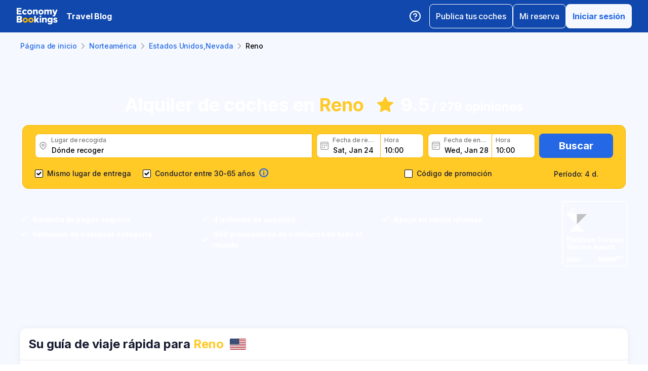

--- FILE ---
content_type: text/html; charset=utf-8
request_url: https://www.economybookings.com/es/alquiler-de-coches/america-del-norte/usa-nevada/reno
body_size: 68114
content:
<!DOCTYPE html><html id="Economybookings" lang="es"><head><meta name="google-site-verification" content="i0yA6ApCQGfkf_Mbk1_3pS3BeQJ04PIVeuSJBOcgB1k" data-next-head=""/><meta data-react-helmet="true" charSet="utf-8" data-next-head=""/><link data-react-helmet="true" rel="shortcut icon" href="https://cdn.economybookings.com/_next/static/media/favicon.4670e15f.ico" data-next-head=""/><meta data-react-helmet="true" content="telephone=no" name="format-detection" data-next-head=""/><meta name="viewport" content="width=device-width, initial-scale=1, maximum-scale=1" data-next-head=""/><meta name="SKYPE_TOOLBAR" content="SKYPE_TOOLBAR_PARSER_COMPATIBLE" data-next-head=""/><meta content="https://cdn.economybookings.com/_next/static/media/favicon.4670e15f.ico" itemProp="image" data-next-head=""/><meta data-react-helmet="true" property="og:site_name" content="Economybookings" data-next-head=""/><meta data-react-helmet="true" property="og:url" content="https://www.economybookings.com" data-next-head=""/><link rel="preload" as="image" imageSrcSet="https://cdn.economybookings.com/_next/static/media/logo.9bef8f41.svg?w=96&amp;q=100 1x, https://cdn.economybookings.com/_next/static/media/logo.9bef8f41.svg?w=256&amp;q=100 2x" data-next-head=""/><link data-react-helmet="true" rel="alternate" href="https://www.economybookings.com/car-rental/north-america/usa-nevada/reno" hrefLang="x-default" data-next-head=""/><link data-testid="https://www.economybookings.com/car-rental/north-america/usa-nevada/reno" data-react-helmet="true" rel="alternate" href="https://www.economybookings.com/car-rental/north-america/usa-nevada/reno" hrefLang="en" data-next-head=""/><link data-testid="https://www.economybookings.com/ru/prokat-avto/severnaya-amerika/usa-nevada/reno" data-react-helmet="true" rel="alternate" href="https://www.economybookings.com/ru/prokat-avto/severnaya-amerika/usa-nevada/reno" hrefLang="ru" data-next-head=""/><link data-testid="https://www.economybookings.com/pt/aluguer-de-carro/america-do-norte/usa-nevada/reno" data-react-helmet="true" rel="alternate" href="https://www.economybookings.com/pt/aluguer-de-carro/america-do-norte/usa-nevada/reno" hrefLang="pt" data-next-head=""/><link data-testid="https://www.economybookings.com/fr/location-de-voitures/amerique-du-nord/usa-nevada/reno" data-react-helmet="true" rel="alternate" href="https://www.economybookings.com/fr/location-de-voitures/amerique-du-nord/usa-nevada/reno" hrefLang="fr" data-next-head=""/><link data-testid="https://www.economybookings.com/es/alquiler-de-coches/america-del-norte/usa-nevada/reno" data-react-helmet="true" rel="alternate" href="https://www.economybookings.com/es/alquiler-de-coches/america-del-norte/usa-nevada/reno" hrefLang="es" data-next-head=""/><link data-testid="https://www.economybookings.com/it/autonoleggio/america-del-nord/usa-nevada/reno" data-react-helmet="true" rel="alternate" href="https://www.economybookings.com/it/autonoleggio/america-del-nord/usa-nevada/reno" hrefLang="it" data-next-head=""/><link data-testid="https://www.economybookings.com/de/autovermietung/nordamerika/usa-nevada/reno" data-react-helmet="true" rel="alternate" href="https://www.economybookings.com/de/autovermietung/nordamerika/usa-nevada/reno" hrefLang="de" data-next-head=""/><link data-testid="https://www.economybookings.com/zh/car-rental/north-america/usa-nevada/reno" data-react-helmet="true" rel="alternate" href="https://www.economybookings.com/zh/car-rental/north-america/usa-nevada/reno" hrefLang="zh" data-next-head=""/><link data-testid="https://www.economybookings.com/pl/wypozyczalnia-samochodow/ameryka-polnocna/usa-nevada/reno" data-react-helmet="true" rel="alternate" href="https://www.economybookings.com/pl/wypozyczalnia-samochodow/ameryka-polnocna/usa-nevada/reno" hrefLang="pl" data-next-head=""/><link data-testid="https://www.economybookings.com/nl/auto-verhuur/noord-amerika/usa-nevada/reno" data-react-helmet="true" rel="alternate" href="https://www.economybookings.com/nl/auto-verhuur/noord-amerika/usa-nevada/reno" hrefLang="nl" data-next-head=""/><link data-testid="https://www.economybookings.com/sv/biluthyrning/nordamerika/usa-nevada/reno" data-react-helmet="true" rel="alternate" href="https://www.economybookings.com/sv/biluthyrning/nordamerika/usa-nevada/reno" hrefLang="sv" data-next-head=""/><link data-testid="https://www.economybookings.com/lt/automobiliu-nuoma/siaures-amerika/usa-nevada/reno" data-react-helmet="true" rel="alternate" href="https://www.economybookings.com/lt/automobiliu-nuoma/siaures-amerika/usa-nevada/reno" hrefLang="lt" data-next-head=""/><link data-testid="https://www.economybookings.com/lv/auto-noma/ziemelamerika/usa-nevada/reno" data-react-helmet="true" rel="alternate" href="https://www.economybookings.com/lv/auto-noma/ziemelamerika/usa-nevada/reno" hrefLang="lv" data-next-head=""/><link data-testid="https://www.economybookings.com/tr/araba-kiralama/kuzey-amerika/usa-nevada/reno" data-react-helmet="true" rel="alternate" href="https://www.economybookings.com/tr/araba-kiralama/kuzey-amerika/usa-nevada/reno" hrefLang="tr" data-next-head=""/><link data-testid="https://www.economybookings.com/ee/auto-rent/pohja-ameerika/usa-nevada/reno" data-react-helmet="true" rel="alternate" href="https://www.economybookings.com/ee/auto-rent/pohja-ameerika/usa-nevada/reno" hrefLang="ee" data-next-head=""/><link data-testid="https://www.economybookings.com/fi/autonvuokraus/pohjois-amerikka/usa-nevada/reno" data-react-helmet="true" rel="alternate" href="https://www.economybookings.com/fi/autonvuokraus/pohjois-amerikka/usa-nevada/reno" hrefLang="fi" data-next-head=""/><link data-testid="https://www.economybookings.com/ko/car-rental/north-america/usa-nevada/reno" data-react-helmet="true" rel="alternate" href="https://www.economybookings.com/ko/car-rental/north-america/usa-nevada/reno" hrefLang="ko" data-next-head=""/><title data-testid="meta-title" data-next-head="">Alquiler de coches en Reno, Estados Unidos,Nevada - Desde 5.65 € al día</title><meta data-testid="meta-keywords" name="keywords" content="barato, económico, alquiler de coches, alquiler de autos, Reno" data-next-head=""/><meta data-testid="meta-description" name="description" content="Descubre opciones de alquiler de coches en Reno, Estados Unidos,Nevada, desde solo 5.65 € por día. Elige entre 9 proveedores y consulta 279 reseñas con una puntuación de 9.5 estrellas." data-next-head=""/><link data-testid="meta-canonical" rel="canonical" href="https://www.economybookings.com/es/alquiler-de-coches/america-del-norte/usa-nevada/reno" data-next-head=""/><link rel="preload" as="image" imageSrcSet="https://titan-admin-bucket.s3.eu-west-1.amazonaws.com/live/car-rental/1682694179590_wxe0r6h34.webp?w=640&amp;q=100 640w, https://titan-admin-bucket.s3.eu-west-1.amazonaws.com/live/car-rental/1682694179590_wxe0r6h34.webp?w=750&amp;q=100 750w, https://titan-admin-bucket.s3.eu-west-1.amazonaws.com/live/car-rental/1682694179590_wxe0r6h34.webp?w=828&amp;q=100 828w, https://titan-admin-bucket.s3.eu-west-1.amazonaws.com/live/car-rental/1682694179590_wxe0r6h34.webp?w=1080&amp;q=100 1080w, https://titan-admin-bucket.s3.eu-west-1.amazonaws.com/live/car-rental/1682694179590_wxe0r6h34.webp?w=1200&amp;q=100 1200w, https://titan-admin-bucket.s3.eu-west-1.amazonaws.com/live/car-rental/1682694179590_wxe0r6h34.webp?w=1920&amp;q=100 1920w, https://titan-admin-bucket.s3.eu-west-1.amazonaws.com/live/car-rental/1682694179590_wxe0r6h34.webp?w=2048&amp;q=100 2048w, https://titan-admin-bucket.s3.eu-west-1.amazonaws.com/live/car-rental/1682694179590_wxe0r6h34.webp?w=3840&amp;q=100 3840w" imageSizes="100vw" data-next-head=""/><link rel="preload" as="image" imageSrcSet="https://cdn.economybookings.com/_next/static/media/bigStar.5a136b34.svg?w=32&amp;q=100 32w, https://cdn.economybookings.com/_next/static/media/bigStar.5a136b34.svg?w=48&amp;q=100 48w, https://cdn.economybookings.com/_next/static/media/bigStar.5a136b34.svg?w=64&amp;q=100 64w, https://cdn.economybookings.com/_next/static/media/bigStar.5a136b34.svg?w=96&amp;q=100 96w, https://cdn.economybookings.com/_next/static/media/bigStar.5a136b34.svg?w=128&amp;q=100 128w, https://cdn.economybookings.com/_next/static/media/bigStar.5a136b34.svg?w=256&amp;q=100 256w, https://cdn.economybookings.com/_next/static/media/bigStar.5a136b34.svg?w=384&amp;q=100 384w, https://cdn.economybookings.com/_next/static/media/bigStar.5a136b34.svg?w=640&amp;q=100 640w, https://cdn.economybookings.com/_next/static/media/bigStar.5a136b34.svg?w=750&amp;q=100 750w, https://cdn.economybookings.com/_next/static/media/bigStar.5a136b34.svg?w=828&amp;q=100 828w, https://cdn.economybookings.com/_next/static/media/bigStar.5a136b34.svg?w=1080&amp;q=100 1080w, https://cdn.economybookings.com/_next/static/media/bigStar.5a136b34.svg?w=1200&amp;q=100 1200w, https://cdn.economybookings.com/_next/static/media/bigStar.5a136b34.svg?w=1920&amp;q=100 1920w, https://cdn.economybookings.com/_next/static/media/bigStar.5a136b34.svg?w=2048&amp;q=100 2048w, https://cdn.economybookings.com/_next/static/media/bigStar.5a136b34.svg?w=3840&amp;q=100 3840w" imageSizes="(max-width: 1280px) 24px, 36px" data-next-head=""/><link rel="preload" as="image" imageSrcSet="https://cdn.economybookings.com/_next/static/media/grey400_location_16x16.937f96e2.webp?w=32&amp;q=100 1x" data-next-head=""/><link rel="preload" as="image" imageSrcSet="https://cdn.economybookings.com/_next/static/media/grey400_calendar_16x16.585dba0b.webp?w=32&amp;q=100 1x" data-next-head=""/><link rel="preload" as="image" imageSrcSet="https://cdn.economybookings.com/_next/static/media/oldBlue700_info_18x18.19f1f23a.webp?w=32&amp;q=100 1x, https://cdn.economybookings.com/_next/static/media/oldBlue700_info_18x18.19f1f23a.webp?w=48&amp;q=100 2x" data-next-head=""/><script nonce="MDFiZDRhZDctYWYxMy00NzBlLTg1MDUtZjcyNmNlMTcxNmE2" crossorigin="anonymous" type="application/ld+json">
                {
                  "@context": "https://schema.org",
                  "@type": "Organization",
                  "url": "https://www.economybookings.com/en/about-us",
                  "logo": "https://cdn-public-images.economybookings.com/eb-logo.webp"
                }
              </script><script nonce="MDFiZDRhZDctYWYxMy00NzBlLTg1MDUtZjcyNmNlMTcxNmE2" crossorigin="anonymous">(function(w,l){w[l] = w[l] || [];w[l].push({'gtm.start':new Date().getTime(),event:'gtm.js'});})(window,'dataLayer');</script><link rel="preload" href="https://cdn.economybookings.com/_next/static/media/e4af272ccee01ff0-s.p.woff2" as="font" type="font/woff2" crossorigin="anonymous" data-next-font="size-adjust"/><link rel="preload" href="https://cdn.economybookings.com/_next/static/css/edfa93e3b6cd1ac9.css" as="style" crossorigin="anonymous"/><link rel="stylesheet" href="https://cdn.economybookings.com/_next/static/css/edfa93e3b6cd1ac9.css" crossorigin="anonymous" data-n-g=""/><link rel="preload" href="https://cdn.economybookings.com/_next/static/css/97242dbe2cc05f48.css" as="style" crossorigin="anonymous"/><link rel="stylesheet" href="https://cdn.economybookings.com/_next/static/css/97242dbe2cc05f48.css" crossorigin="anonymous" data-n-p=""/><link rel="preload" href="https://cdn.economybookings.com/_next/static/css/1bbc580360fde98a.css" as="style" crossorigin="anonymous"/><link rel="stylesheet" href="https://cdn.economybookings.com/_next/static/css/1bbc580360fde98a.css" crossorigin="anonymous" data-n-p=""/><link rel="preload" href="https://cdn.economybookings.com/_next/static/css/ae10a9eb97745e62.css" as="style" crossorigin="anonymous"/><link rel="stylesheet" href="https://cdn.economybookings.com/_next/static/css/ae10a9eb97745e62.css" crossorigin="anonymous" data-n-p=""/><link rel="preload" href="https://cdn.economybookings.com/_next/static/css/806feb11ad34ca58.css" as="style" crossorigin="anonymous"/><link rel="stylesheet" href="https://cdn.economybookings.com/_next/static/css/806feb11ad34ca58.css" crossorigin="anonymous" data-n-p=""/><link rel="preload" href="https://cdn.economybookings.com/_next/static/css/9f8a942214b5184e.css" as="style" crossorigin="anonymous"/><link rel="stylesheet" href="https://cdn.economybookings.com/_next/static/css/9f8a942214b5184e.css" crossorigin="anonymous" data-n-p=""/><noscript data-n-css=""></noscript><script defer="" crossorigin="anonymous" nomodule="" src="https://cdn.economybookings.com/_next/static/chunks/polyfills-42372ed130431b0a.js"></script><script src="https://cdn.economybookings.com/_next/static/chunks/webpack-aab8bccbe3e01f8a.js" defer="" crossorigin="anonymous"></script><script src="https://cdn.economybookings.com/_next/static/chunks/framework-a086f6b785b49891.js" defer="" crossorigin="anonymous"></script><script src="https://cdn.economybookings.com/_next/static/chunks/main-d51ed4df9dddb71d.js" defer="" crossorigin="anonymous"></script><script src="https://cdn.economybookings.com/_next/static/chunks/pages/_app-99a6a65dc456db59.js" defer="" crossorigin="anonymous"></script><script src="https://cdn.economybookings.com/_next/static/chunks/0a459ed4-e92f39a892b444ad.js" defer="" crossorigin="anonymous"></script><script src="https://cdn.economybookings.com/_next/static/chunks/9020-e5acd759ac3e5af5.js" defer="" crossorigin="anonymous"></script><script src="https://cdn.economybookings.com/_next/static/chunks/7562-41f32082732b36b0.js" defer="" crossorigin="anonymous"></script><script src="https://cdn.economybookings.com/_next/static/chunks/6191-45f3f4b6aa18d172.js" defer="" crossorigin="anonymous"></script><script src="https://cdn.economybookings.com/_next/static/chunks/6935-f89fdbb40233a60d.js" defer="" crossorigin="anonymous"></script><script src="https://cdn.economybookings.com/_next/static/chunks/619-c4b5d86b11ae82a8.js" defer="" crossorigin="anonymous"></script><script src="https://cdn.economybookings.com/_next/static/chunks/9766-dc64709604cc0fe2.js" defer="" crossorigin="anonymous"></script><script src="https://cdn.economybookings.com/_next/static/chunks/1581-a9fd86cfecaf0b6e.js" defer="" crossorigin="anonymous"></script><script src="https://cdn.economybookings.com/_next/static/chunks/2572-944ca749767dd50d.js" defer="" crossorigin="anonymous"></script><script src="https://cdn.economybookings.com/_next/static/chunks/4606-26d7ed10326feab8.js" defer="" crossorigin="anonymous"></script><script src="https://cdn.economybookings.com/_next/static/chunks/3449-ef680415bdba1621.js" defer="" crossorigin="anonymous"></script><script src="https://cdn.economybookings.com/_next/static/chunks/9837-3442931fbc8bcbcb.js" defer="" crossorigin="anonymous"></script><script src="https://cdn.economybookings.com/_next/static/chunks/2481-30d39101f8222344.js" defer="" crossorigin="anonymous"></script><script src="https://cdn.economybookings.com/_next/static/chunks/pages/%5Bdevice%5D/car-rental/%5Bcontinent%5D/%5Bcountry%5D/%5Bcity%5D-441b486dedfdd1f9.js" defer="" crossorigin="anonymous"></script><script src="https://cdn.economybookings.com/_next/static/W9ujVTqwQXqkrtlI8SsXq/_buildManifest.js" defer="" crossorigin="anonymous"></script><script src="https://cdn.economybookings.com/_next/static/W9ujVTqwQXqkrtlI8SsXq/_ssgManifest.js" defer="" crossorigin="anonymous"></script></head><body><noscript><iframe src="https://www.googletagmanager.com/ns.html?id=GTM-S88T" height="0" width="0" style="display:none;visibility:hidden" title="gtm"></iframe></noscript><div id="__next"><div class="__className_ae4e4b __variable_ae4e4b"><div class="designSystem_design-system__gzs1y"><header id="header-id" class="Header_main-header__FGMdB main-header" data-testid="header"><div class="Header_main-header-body__xdzmg"><div class="Header_main-header-logos__f8PUJ main-header-logos"><a class="design-system-typography designSystem_design-system-typography-name-Body1__MjZG9 designSystem_design-system-typography-color-oldBlue700___w0EL link_design-system-link__0UB8U link_design-system-link-hover-primary__XpvkK Logo_header-logo__0mwEa" href="/"><img alt="" width="83" height="34" decoding="async" data-nimg="1" style="color:transparent;border-radius:0" srcSet="https://cdn.economybookings.com/_next/static/media/logo.9bef8f41.svg?w=96&amp;q=100 1x, https://cdn.economybookings.com/_next/static/media/logo.9bef8f41.svg?w=256&amp;q=100 2x" src="https://cdn.economybookings.com/_next/static/media/logo.9bef8f41.svg?w=256&amp;q=100"/></a></div><a class="HeaderButton_main-header-button__N4fmS" data-testid="travel-blog-button" href="/es/blog"><span class="HeaderButton_main-header-button-inner__oQcgD"><span class="design-system-typography designSystem_design-system-typography-name-body1WBold__P8fUu designSystem_design-system-typography-color-whiteMaster__LS3aC HeaderButton_main-header-button-label___LDtU HeaderButton_always-visible___dhM1 HeaderButton_no-icon__1650H">Travel Blog</span></span></a><div class="Header_search-button__DMNGt"></div><div class="Header_main-header-actions__NzDG4"><div class="Header_main-header-settings-buttons__viJM9"><button class="HeaderButton_main-header-button__N4fmS"><span class="HeaderButton_main-header-button-inner__oQcgD"><svg viewBox="0 0 20 20" class="Icons_design-system-svg__49uVV Icons_design-system-svg-size-large__kWcRb" style="fill:none"><path d="M10.0003 18.3337C14.6027 18.3337 18.3337 14.6027 18.3337 10.0003C18.3337 5.39795 14.6027 1.66699 10.0003 1.66699C5.39795 1.66699 1.66699 5.39795 1.66699 10.0003C1.66699 14.6027 5.39795 18.3337 10.0003 18.3337Z" stroke="#ffffff" stroke-width="1.75" stroke-linecap="round" stroke-linejoin="round"></path><path d="M7.5752 7.50047C7.77112 6.94353 8.15782 6.4739 8.66682 6.17475C9.17583 5.87561 9.77427 5.76626 10.3562 5.86607C10.9381 5.96588 11.4659 6.26841 11.8461 6.72008C12.2263 7.17175 12.4344 7.74341 12.4335 8.33381C12.4335 10.0005 9.93353 10.8338 9.93353 10.8338" stroke="#ffffff" stroke-width="1.75" stroke-linecap="round" stroke-linejoin="round"></path><path d="M10 14.167H10.0083" stroke="#ffffff" stroke-width="1.75" stroke-linecap="round" stroke-linejoin="round"></path></svg></span></button></div><div class="Header_buttons-wrapper__8Y2n6"><div><button class="Button_design-system-button__jgiNw Button_design-system-button-size-large__kwq5v Button_design-system-button-size-mobile-medium__GZMF4 Button_design-system-button-variant-outline__D7zQx Button_design-system-button-align-center__MA8fZ designSystem_design-system-typography-name-Button1__ZiRu2 Button_design-system-button-border-radius-medium__qf8R0" type="button"><span class="Button_design-system-button-label__uXSXC" data-testid="button-label">Publica tus coches</span></button></div><button class="Button_design-system-button__jgiNw Button_design-system-button-size-large__kwq5v Button_design-system-button-variant-outline__D7zQx Button_design-system-button-align-center__MA8fZ designSystem_design-system-typography-name-Button1__ZiRu2 Button_design-system-button-border-radius-medium__qf8R0" type="button"><span class="Button_design-system-button-label__uXSXC" data-testid="button-label">Mi reserva</span></button><button class="Button_design-system-button__jgiNw Button_design-system-button-size-large__kwq5v Button_design-system-button-variant-secondary__JtiZF Button_design-system-button-align-center__MA8fZ designSystem_design-system-typography-name-body1WBold__P8fUu Button_design-system-button-border-radius-medium__qf8R0" type="button" data-testid="header-user-button"><span class="Button_design-system-button-label__uXSXC" data-testid="button-label">Iniciar sesión</span></button></div></div></div></header><div class="CarRentalLocation_ds-car-rental-location__LshIU" data-testid="car-rental-location"><div class="SearchBlock_ds-car-rental-search__abm7I"><div class="DSBreadcrumbs_breadcrumbs-container__gHFDN breadcrumbs-container"><div class="design-system-wrapper Wrapper_design-system-wrapper__g9khm DSBreadcrumbs_breadcrumbs-container-wrapper__0o1xz"><ol class="design-system-typography designSystem_design-system-typography-name-Body1__MjZG9 designSystem_design-system-typography-color-color-text-icons-buttons__5EADn breadcrumbs_design-system-breadcrumbs__NZy7n" itemscope="" itemType="https://schema.org/BreadcrumbList"><li itemProp="itemListElement" itemscope="" itemType="https://schema.org/ListItem" data-testid="breadcrumb"><a class="design-system-typography designSystem_design-system-typography-name-Button2__9BEWF designSystem_design-system-typography-color-oldBlue700___w0EL link_design-system-link__0UB8U link_design-system-link-hover-primary__XpvkK" data-testid="breadcrumb-link" itemProp="item" href="/"><span itemProp="name" data-testid="breadcrumb-name">Página de inicio</span></a><svg viewBox="0 0 16 16" class="Icons_design-system-svg__49uVV breadcrumbs_design-system-breadcrumbs-svg-arrow__DGRwX Icons_design-system-svg-size-small__ilO0i" style="fill:none"><path d="M5.6665 3.33335L10.3332 8.00002L5.6665 12.6667" stroke="#9D9D9D" stroke-width="1.5" stroke-linecap="round" stroke-linejoin="round"></path></svg><meta itemProp="position" content="1"/></li><li itemProp="itemListElement" itemscope="" itemType="https://schema.org/ListItem" data-testid="breadcrumb"><a class="design-system-typography designSystem_design-system-typography-name-Button2__9BEWF designSystem_design-system-typography-color-oldBlue700___w0EL link_design-system-link__0UB8U link_design-system-link-hover-primary__XpvkK" data-testid="breadcrumb-link" itemProp="item" href="/es/alquiler-de-coches/america-del-norte"><span itemProp="name" data-testid="breadcrumb-name">Norteamérica</span></a><svg viewBox="0 0 16 16" class="Icons_design-system-svg__49uVV breadcrumbs_design-system-breadcrumbs-svg-arrow__DGRwX Icons_design-system-svg-size-small__ilO0i" style="fill:none"><path d="M5.6665 3.33335L10.3332 8.00002L5.6665 12.6667" stroke="#9D9D9D" stroke-width="1.5" stroke-linecap="round" stroke-linejoin="round"></path></svg><meta itemProp="position" content="2"/></li><li itemProp="itemListElement" itemscope="" itemType="https://schema.org/ListItem" data-testid="breadcrumb"><a class="design-system-typography designSystem_design-system-typography-name-Button2__9BEWF designSystem_design-system-typography-color-oldBlue700___w0EL link_design-system-link__0UB8U link_design-system-link-hover-primary__XpvkK" data-testid="breadcrumb-link" itemProp="item" href="/es/alquiler-de-coches/america-del-norte/usa-nevada"><span itemProp="name" data-testid="breadcrumb-name">Estados Unidos,Nevada</span></a><svg viewBox="0 0 16 16" class="Icons_design-system-svg__49uVV breadcrumbs_design-system-breadcrumbs-svg-arrow__DGRwX Icons_design-system-svg-size-small__ilO0i" style="fill:none"><path d="M5.6665 3.33335L10.3332 8.00002L5.6665 12.6667" stroke="#9D9D9D" stroke-width="1.5" stroke-linecap="round" stroke-linejoin="round"></path></svg><meta itemProp="position" content="3"/></li><li class="design-system-typography designSystem_design-system-typography-name-Button2__9BEWF designSystem_design-system-typography-color-blackMaster__R0lUL" itemProp="itemListElement" itemscope="" itemType="https://schema.org/ListItem"><span itemProp="name" data-testid="current-breadcrumb-label">Reno</span><meta itemProp="position" content="4"/></li></ol></div></div><div class="DSSearchBlock_ds-search-block__gmtAg" data-testid="search-block"><div class="DSSearchBlock_ds-search-block-background-img___lPjh"><div class="LazyImage_lazy-image-next__Qa9jC" style="width:100%;height:100%" data-testid="undefined-wrap"><img alt="" decoding="async" data-nimg="fill" style="position:absolute;height:100%;width:100%;left:0;top:0;right:0;bottom:0;object-fit:cover;object-position:bottom;color:transparent;border-radius:0" sizes="100vw" srcSet="https://titan-admin-bucket.s3.eu-west-1.amazonaws.com/live/car-rental/1682694179590_wxe0r6h34.webp?w=640&amp;q=100 640w, https://titan-admin-bucket.s3.eu-west-1.amazonaws.com/live/car-rental/1682694179590_wxe0r6h34.webp?w=750&amp;q=100 750w, https://titan-admin-bucket.s3.eu-west-1.amazonaws.com/live/car-rental/1682694179590_wxe0r6h34.webp?w=828&amp;q=100 828w, https://titan-admin-bucket.s3.eu-west-1.amazonaws.com/live/car-rental/1682694179590_wxe0r6h34.webp?w=1080&amp;q=100 1080w, https://titan-admin-bucket.s3.eu-west-1.amazonaws.com/live/car-rental/1682694179590_wxe0r6h34.webp?w=1200&amp;q=100 1200w, https://titan-admin-bucket.s3.eu-west-1.amazonaws.com/live/car-rental/1682694179590_wxe0r6h34.webp?w=1920&amp;q=100 1920w, https://titan-admin-bucket.s3.eu-west-1.amazonaws.com/live/car-rental/1682694179590_wxe0r6h34.webp?w=2048&amp;q=100 2048w, https://titan-admin-bucket.s3.eu-west-1.amazonaws.com/live/car-rental/1682694179590_wxe0r6h34.webp?w=3840&amp;q=100 3840w" src="https://titan-admin-bucket.s3.eu-west-1.amazonaws.com/live/car-rental/1682694179590_wxe0r6h34.webp?w=3840&amp;q=100"/></div></div><div class="design-system-wrapper Wrapper_design-system-wrapper__g9khm DSSearchBlock_ds-search-block-wrapper__NNy50"><div class="SearchBlock_ds-car-rental-search-before__0zFlE"><h1 class="design-system-typography designSystem_design-system-typography-name-H1__6mSzH designSystem_design-system-typography-color-whiteMaster__LS3aC designSystem_design-system-typography-color-highlight-yellow400Master__m4gVG SearchBlock_ds-car-rental-search-before-title__KQBNI designSystem_design-system-typography-name-tablet-H3__rxlzA designSystem_design-system-typography-name-mobile-H4__IbaA7">Alquiler de coches en <mark>Reno</mark></h1><div class="SearchBlock_ds-car-rental-search-before-rating__80Qo4"><div class="SearchBlock_ds-car-rental-search-before-star__wJvLE"><img alt="" decoding="async" data-nimg="fill" style="position:absolute;height:100%;width:100%;left:0;top:0;right:0;bottom:0;color:transparent;border-radius:0" sizes="(max-width: 1280px) 24px, 36px" srcSet="https://cdn.economybookings.com/_next/static/media/bigStar.5a136b34.svg?w=32&amp;q=100 32w, https://cdn.economybookings.com/_next/static/media/bigStar.5a136b34.svg?w=48&amp;q=100 48w, https://cdn.economybookings.com/_next/static/media/bigStar.5a136b34.svg?w=64&amp;q=100 64w, https://cdn.economybookings.com/_next/static/media/bigStar.5a136b34.svg?w=96&amp;q=100 96w, https://cdn.economybookings.com/_next/static/media/bigStar.5a136b34.svg?w=128&amp;q=100 128w, https://cdn.economybookings.com/_next/static/media/bigStar.5a136b34.svg?w=256&amp;q=100 256w, https://cdn.economybookings.com/_next/static/media/bigStar.5a136b34.svg?w=384&amp;q=100 384w, https://cdn.economybookings.com/_next/static/media/bigStar.5a136b34.svg?w=640&amp;q=100 640w, https://cdn.economybookings.com/_next/static/media/bigStar.5a136b34.svg?w=750&amp;q=100 750w, https://cdn.economybookings.com/_next/static/media/bigStar.5a136b34.svg?w=828&amp;q=100 828w, https://cdn.economybookings.com/_next/static/media/bigStar.5a136b34.svg?w=1080&amp;q=100 1080w, https://cdn.economybookings.com/_next/static/media/bigStar.5a136b34.svg?w=1200&amp;q=100 1200w, https://cdn.economybookings.com/_next/static/media/bigStar.5a136b34.svg?w=1920&amp;q=100 1920w, https://cdn.economybookings.com/_next/static/media/bigStar.5a136b34.svg?w=2048&amp;q=100 2048w, https://cdn.economybookings.com/_next/static/media/bigStar.5a136b34.svg?w=3840&amp;q=100 3840w" src="https://cdn.economybookings.com/_next/static/media/bigStar.5a136b34.svg?w=3840&amp;q=100"/></div><span class="design-system-typography designSystem_design-system-typography-name-H1__6mSzH designSystem_design-system-typography-color-whiteMaster__LS3aC designSystem_design-system-typography-name-tablet-H3__rxlzA designSystem_design-system-typography-name-mobile-H6__x8tqB">9.5</span><span class="design-system-typography designSystem_design-system-typography-name-H4__9TCJI designSystem_design-system-typography-color-whiteMaster__LS3aC SearchBlock_ds-car-rental-search-before-reviews__we7Ve designSystem_design-system-typography-name-tablet-H5__VbMV0 designSystem_design-system-typography-name-mobile-Body2__ZDfyD">/ <!-- -->279 opiniones</span></div></div><div class="DSSearchBlock_ds-search-block-wrapper-search-form__MTSFn"><form class="design-system-form SearchForm_search-form__YGxQG"><div class="SearchForm_search-form-row__gQRzF"><div class="SearchForm_search-form-locations__hC67X"><div class="SearchForm_search-form-row-column-large__HXmsk"><div class="FormItem_design-system-form-item__oq1ZO"><div class="autocomplete_design-system-autocomplete__CU7ZM" data-testid="search-form-pickup-autocomplete"><div class="Input_design-system-input__HGaAl Input_design-system-input-size-large__6UtQ9 Input_design-system-input-with-icon__hF_WZ Input_design-system-input-with-icon-left__EvKeX Input_design-system-input-with-icon-right-click__CbyC7 Input_design-system-input-innerText___HCoz Input_design-system-input-border-yellow__xl1C6 Input_design-system-input-icon-space-small__pWWnW Input_design-system-input-placeholder-color-secondary___g2hN Input_design-system-input-caret-color-primary__iaP3R" data-testid="autocomplete-input-wrapper"><div class="Input_design-system-input-inner__7MJkY Input_design-system-input-clicked__8_9ZO"><div class="Input_design-system-input-svg-left__42n6T"><img alt="" width="16" height="16" decoding="async" data-nimg="1" style="color:transparent;min-width:16px;min-height:16px;border-radius:0" srcSet="https://cdn.economybookings.com/_next/static/media/grey400_location_16x16.937f96e2.webp?w=32&amp;q=100 1x" src="https://cdn.economybookings.com/_next/static/media/grey400_location_16x16.937f96e2.webp?w=32&amp;q=100"/></div><input type="text" data-testid="autocomplete-input" placeholder="Dónde recoger" class="designSystem_design-system-typography-name-Button2__9BEWF designSystem_design-system-typography-color-blackMaster__R0lUL" style="border-radius:8px 0px 0px 8px" spellcheck="false" value=""/><div class="design-system-typography designSystem_design-system-typography-name-Subtitle7__yneTk designSystem_design-system-typography-color-grey500__T8Mk2 Input_design-system-input-innerText-label__UFR2h" data-testid="input-inner-label">Lugar de recogida</div></div></div></div></div></div></div><div class="SearchForm_search-form-row-column-large2__4KNpW SearchForm_search-form-dates__ooojJ"><div class="FormItem_design-system-form-item__oq1ZO"><div class="DatePicker_design-system-datepicker__RFWFI"><div class="DatePicker_design-system-datepicker-block__wHxOP"><div class="DatePicker_design-system-datepicker-block-input-wrapper__13eQR"><div class="DatePicker_design-system-datepicker-block-input-date__Z16yG"><div class="Input_design-system-input__HGaAl Input_design-system-input-size-large__6UtQ9 Input_design-system-input-with-icon__hF_WZ Input_design-system-input-with-icon-left__EvKeX Input_design-system-input-innerText___HCoz Input_design-system-input-border-yellow__xl1C6 Input_design-system-input-icon-space-small__pWWnW Input_design-system-input-placeholder-color-primary___dDDb Input_design-system-input-caret-color-primary__iaP3R Input_with-value__wFIm5" data-testid="datepicker-pickup-input-wrapper"><div class="Input_design-system-input-inner__7MJkY Input_design-system-input-clicked__8_9ZO"><div class="Input_design-system-input-svg-left__42n6T"><img alt="" width="16" height="16" decoding="async" data-nimg="1" style="color:transparent;min-width:16px;min-height:16px;border-radius:0" srcSet="https://cdn.economybookings.com/_next/static/media/grey400_calendar_16x16.585dba0b.webp?w=32&amp;q=100 1x" src="https://cdn.economybookings.com/_next/static/media/grey400_calendar_16x16.585dba0b.webp?w=32&amp;q=100"/></div><input type="text" data-testid="datepicker-pickup-input" class="designSystem_design-system-typography-name-Button2__9BEWF designSystem_design-system-typography-color-blackMaster__R0lUL Input_design-system-input-right-offset-extra-small__Zms0t" readonly="" style="border-radius:8px 0 0 8px" spellcheck="false" value="Sat, Jan 24"/><div class="design-system-typography designSystem_design-system-typography-name-Subtitle7__yneTk designSystem_design-system-typography-color-grey500__T8Mk2 Input_design-system-input-innerText-label__UFR2h" data-testid="input-inner-label">Fecha de recogida</div></div></div></div><div class="Time_design-system-datepicker-time__zV9C8 Time_design-system-datepicker-time-size-small__mGsqm Time_design-system-datepicker-time-size-tablet-medium___8vx_ Time_design-system-datepicker-time-size-mobile-large__S653r" data-testid="datepicker-from-time"><div class="Input_design-system-input__HGaAl Input_design-system-input-size-large__6UtQ9 Input_design-system-input-innerText___HCoz Input_design-system-input-border-yellow__xl1C6 Input_design-system-input-icon-space-medium__Lyluy Input_design-system-input-placeholder-color-primary___dDDb Input_design-system-input-caret-color-primary__iaP3R Input_with-value__wFIm5" data-testid="datepicker-time-input-wrapper"><div class="Input_design-system-input-inner__7MJkY Input_design-system-input-clicked__8_9ZO"><input type="text" data-testid="datepicker-time-input" class="designSystem_design-system-typography-name-Button2__9BEWF designSystem_design-system-typography-color-blackMaster__R0lUL Input_design-system-input-left-offset-small__rYmVK Input_design-system-input-right-offset-small__OSVtD" readonly="" style="border-radius:0 8px 8px 0" spellcheck="false" value="10:00"/><div class="design-system-typography designSystem_design-system-typography-name-Subtitle7__yneTk designSystem_design-system-typography-color-grey500__T8Mk2 Input_design-system-input-innerText-label__UFR2h Input_no-left-icon___ZT12" data-testid="input-inner-label">Hora</div></div></div><div class="Time_design-system-datepicker-time-dropdown__165_g" data-testid="datepicker-time-dropdown"><ul class="Time_design-system-datepicker-time-dropdown-list__FMNVv"></ul></div></div></div><div class="DatePicker_design-system-datepicker-block-input-wrapper__13eQR DatePicker_design-system-datepicker-to__xSdxx"><div class="DatePicker_design-system-datepicker-block-input-date__Z16yG"><div class="Input_design-system-input__HGaAl Input_design-system-input-size-large__6UtQ9 Input_design-system-input-with-icon__hF_WZ Input_design-system-input-with-icon-left__EvKeX Input_design-system-input-innerText___HCoz Input_design-system-input-border-yellow__xl1C6 Input_design-system-input-icon-space-small__pWWnW Input_design-system-input-placeholder-color-primary___dDDb Input_design-system-input-caret-color-primary__iaP3R Input_with-value__wFIm5" data-testid="datepicker-dropoff-input-wrapper"><div class="Input_design-system-input-inner__7MJkY Input_design-system-input-clicked__8_9ZO"><div class="Input_design-system-input-svg-left__42n6T"><img alt="" width="16" height="16" decoding="async" data-nimg="1" style="color:transparent;min-width:16px;min-height:16px;border-radius:0" srcSet="https://cdn.economybookings.com/_next/static/media/grey400_calendar_16x16.585dba0b.webp?w=32&amp;q=100 1x" src="https://cdn.economybookings.com/_next/static/media/grey400_calendar_16x16.585dba0b.webp?w=32&amp;q=100"/></div><input type="text" data-testid="datepicker-dropoff-input" class="designSystem_design-system-typography-name-Button2__9BEWF designSystem_design-system-typography-color-blackMaster__R0lUL Input_design-system-input-right-offset-extra-small__Zms0t" readonly="" style="border-radius:8px 0 0 8px" spellcheck="false" value="Wed, Jan 28"/><div class="design-system-typography designSystem_design-system-typography-name-Subtitle7__yneTk designSystem_design-system-typography-color-grey500__T8Mk2 Input_design-system-input-innerText-label__UFR2h" data-testid="input-inner-label">Fecha de entrega</div></div></div></div><div class="Time_design-system-datepicker-time__zV9C8 Time_design-system-datepicker-time-size-small__mGsqm Time_design-system-datepicker-time-size-tablet-medium___8vx_ Time_design-system-datepicker-time-size-mobile-large__S653r" data-testid="datepicker-to-time"><div class="Input_design-system-input__HGaAl Input_design-system-input-size-large__6UtQ9 Input_design-system-input-innerText___HCoz Input_design-system-input-border-yellow__xl1C6 Input_design-system-input-icon-space-medium__Lyluy Input_design-system-input-placeholder-color-primary___dDDb Input_design-system-input-caret-color-primary__iaP3R Input_with-value__wFIm5" data-testid="datepicker-time-input-wrapper"><div class="Input_design-system-input-inner__7MJkY Input_design-system-input-clicked__8_9ZO"><input type="text" data-testid="datepicker-time-input" class="designSystem_design-system-typography-name-Button2__9BEWF designSystem_design-system-typography-color-blackMaster__R0lUL Input_design-system-input-left-offset-small__rYmVK Input_design-system-input-right-offset-small__OSVtD" readonly="" style="border-radius:0 8px 8px 0" spellcheck="false" value="10:00"/><div class="design-system-typography designSystem_design-system-typography-name-Subtitle7__yneTk designSystem_design-system-typography-color-grey500__T8Mk2 Input_design-system-input-innerText-label__UFR2h Input_no-left-icon___ZT12" data-testid="input-inner-label">Hora</div></div></div><div class="Time_design-system-datepicker-time-dropdown__165_g" data-testid="datepicker-time-dropdown"><ul class="Time_design-system-datepicker-time-dropdown-list__FMNVv"></ul></div></div></div></div></div></div></div><div class="SearchForm_search-form-row-column__O3oV9"><button class="Button_design-system-button__jgiNw Button_design-system-button-size-large__kwq5v Button_design-system-button-variant-primary__J30Jw Button_design-system-button-align-center__MA8fZ designSystem_design-system-typography-name-H5__xNLSf Button_design-system-button-border-radius-medium__qf8R0" type="submit" data-testid="search-form-show-btn"><span class="Button_design-system-button-label__uXSXC" data-testid="button-label">Buscar</span></button><div class="SearchForm_search-form-rental-period__0VZdV"><span class="design-system-typography designSystem_design-system-typography-name-Button2__9BEWF designSystem_design-system-typography-color-color-text-icons-buttons__5EADn">Período: 4 d.</span></div></div></div><div class="SearchForm_search-form-row__gQRzF"><div class="SearchForm_search-form-location-and-age__mIEC9"><div class="SearchForm_search-form-same-location__mEga9"><div class="Checkbox_design-system-checkbox___aicG Checkbox_design-system-checkbox-checked__WNzht Checkbox_design-system-checkbox-size-default__LoKfA" data-testid="search-form-dropoff-checkbox"><input type="checkbox" class="Checkbox_design-system-checkbox-hidden__TN5QO" data-testid="search-form-dropoff-checkbox-checkbox" checked=""/><div class="Checkbox_design-system-checkbox-box__zTVKZ"><svg viewBox="0 0 24 24" fill="none" stroke="#000000" stroke-width="4" stroke-linecap="round" stroke-linejoin="round" class="Checkbox_design-system-checkbox-icon__4uBVz" data-testid="checkbox-icon-svg"><polyline points="6 12 10 16 18 8"></polyline></svg></div><span class="design-system-typography designSystem_design-system-typography-name-Button2__9BEWF designSystem_design-system-typography-color-color-text-icons-buttons__5EADn Label_design-system-label__WB4kd Label_left__xVL8g designSystem_design-system-typography-name-tablet-Button2__TTexX" data-testid="checkbox-label"><div class="Label_design-system-label-content__7hy_n" data-testid="label-content">Mismo lugar de entrega</div></span></div></div><div class="CorAge_search-form-cor-age__9mgCg"><div class="CorAge_search-form-row-column-age__cu2u3"><div class="CorAge_search-form-age-wrapper__7z0yA"><div class="AgeBlock_search-form-age__lkg5F"><div class="Checkbox_design-system-checkbox___aicG Checkbox_design-system-checkbox-checked__WNzht Checkbox_design-system-checkbox-size-default__LoKfA" data-testid="search-form-age-checkbox"><input type="checkbox" class="Checkbox_design-system-checkbox-hidden__TN5QO" data-testid="search-form-age-checkbox-checkbox" checked=""/><div class="Checkbox_design-system-checkbox-box__zTVKZ"><svg viewBox="0 0 24 24" fill="none" stroke="#000000" stroke-width="4" stroke-linecap="round" stroke-linejoin="round" class="Checkbox_design-system-checkbox-icon__4uBVz" data-testid="checkbox-icon-svg"><polyline points="6 12 10 16 18 8"></polyline></svg></div><span class="design-system-typography designSystem_design-system-typography-name-Button2__9BEWF designSystem_design-system-typography-color-color-text-icons-buttons__5EADn Label_design-system-label__WB4kd Label_left__xVL8g designSystem_design-system-typography-name-tablet-Button2__TTexX" data-testid="checkbox-label"><div class="Label_design-system-label-content__7hy_n" data-testid="label-content">Conductor entre 30-65 años</div></span></div></div><div class="CorAge_search-form-age-info-icon__SNXfx"><div class="Tooltip_design-system-tooltip__rroze Tooltip_start__S7xA5 Tooltip_vertical-sub__mPCg9"><img alt="" width="18" height="18" decoding="async" data-nimg="1" style="color:transparent;border-radius:0" srcSet="https://cdn.economybookings.com/_next/static/media/oldBlue700_info_18x18.19f1f23a.webp?w=32&amp;q=100 1x, https://cdn.economybookings.com/_next/static/media/oldBlue700_info_18x18.19f1f23a.webp?w=48&amp;q=100 2x" src="https://cdn.economybookings.com/_next/static/media/oldBlue700_info_18x18.19f1f23a.webp?w=48&amp;q=100"/></div></div></div></div></div></div><div><div class="PromoBlock_search-form-row-column-promo__qvukZ"><div class="Checkbox_design-system-checkbox___aicG Checkbox_design-system-checkbox-size-default__LoKfA" data-testid="search-form-promo-checkbox"><input type="checkbox" class="Checkbox_design-system-checkbox-hidden__TN5QO" data-testid="search-form-promo-checkbox-checkbox"/><div class="Checkbox_design-system-checkbox-box__zTVKZ"><svg viewBox="0 0 24 24" fill="none" stroke="#000000" stroke-width="4" stroke-linecap="round" stroke-linejoin="round" class="Checkbox_design-system-checkbox-icon__4uBVz" data-testid="checkbox-icon-svg"><polyline points="6 12 10 16 18 8"></polyline></svg></div><span class="design-system-typography designSystem_design-system-typography-name-Button2__9BEWF designSystem_design-system-typography-color-color-text-icons-buttons__5EADn Label_design-system-label__WB4kd Label_left__xVL8g designSystem_design-system-typography-name-tablet-Button2__TTexX" data-testid="checkbox-label"><div class="Label_design-system-label-content__7hy_n" data-testid="label-content">Código de promoción</div></span></div></div></div></div></form></div><div class="SearchBlock_ds-car-rental-search-after__89aOD"><ul class="SearchBlock_ds-car-rental-search-after-overview__kAg0k"><li class="SearchBlock_ds-car-rental-search-after-overview-item__9b2EW" data-testid="search-block-overview-item"><svg viewBox="0 0 16 16" class="Icons_design-system-svg__49uVV Icons_design-system-svg-size-small__ilO0i" style="fill:none;width:16;height:16"><path d="M13.3332 4L5.99984 11.3333L2.6665 8" stroke="#ffffff" stroke-width="2" stroke-linecap="round" stroke-linejoin="round"></path></svg><span class="design-system-typography designSystem_design-system-typography-name-Subtitle2__OVSO8 designSystem_design-system-typography-color-whiteMaster__LS3aC SearchBlock_ds-car-rental-search-after-overview-text__YYxe8 designSystem_design-system-typography-name-mobile-Subtitle3__sj2Sr">Garantía de pagos seguros</span></li><li class="SearchBlock_ds-car-rental-search-after-overview-item__9b2EW" data-testid="search-block-overview-item"><svg viewBox="0 0 16 16" class="Icons_design-system-svg__49uVV Icons_design-system-svg-size-small__ilO0i" style="fill:none;width:16;height:16"><path d="M13.3332 4L5.99984 11.3333L2.6665 8" stroke="#ffffff" stroke-width="2" stroke-linecap="round" stroke-linejoin="round"></path></svg><span class="design-system-typography designSystem_design-system-typography-name-Subtitle2__OVSO8 designSystem_design-system-typography-color-whiteMaster__LS3aC SearchBlock_ds-car-rental-search-after-overview-text__YYxe8 designSystem_design-system-typography-name-mobile-Subtitle3__sj2Sr">4 millones de usuarios</span></li><li class="SearchBlock_ds-car-rental-search-after-overview-item__9b2EW" data-testid="search-block-overview-item"><svg viewBox="0 0 16 16" class="Icons_design-system-svg__49uVV Icons_design-system-svg-size-small__ilO0i" style="fill:none;width:16;height:16"><path d="M13.3332 4L5.99984 11.3333L2.6665 8" stroke="#ffffff" stroke-width="2" stroke-linecap="round" stroke-linejoin="round"></path></svg><span class="design-system-typography designSystem_design-system-typography-name-Subtitle2__OVSO8 designSystem_design-system-typography-color-whiteMaster__LS3aC SearchBlock_ds-car-rental-search-after-overview-text__YYxe8 designSystem_design-system-typography-name-mobile-Subtitle3__sj2Sr">Apoyo en varios idiomas</span></li><li class="SearchBlock_ds-car-rental-search-after-overview-item__9b2EW" data-testid="search-block-overview-item"><svg viewBox="0 0 16 16" class="Icons_design-system-svg__49uVV Icons_design-system-svg-size-small__ilO0i" style="fill:none;width:16;height:16"><path d="M13.3332 4L5.99984 11.3333L2.6665 8" stroke="#ffffff" stroke-width="2" stroke-linecap="round" stroke-linejoin="round"></path></svg><span class="design-system-typography designSystem_design-system-typography-name-Subtitle2__OVSO8 designSystem_design-system-typography-color-whiteMaster__LS3aC SearchBlock_ds-car-rental-search-after-overview-text__YYxe8 designSystem_design-system-typography-name-mobile-Subtitle3__sj2Sr">Vehículos de cualquier categoría</span></li><li class="SearchBlock_ds-car-rental-search-after-overview-item__9b2EW" data-testid="search-block-overview-item"><svg viewBox="0 0 16 16" class="Icons_design-system-svg__49uVV Icons_design-system-svg-size-small__ilO0i" style="fill:none;width:16;height:16"><path d="M13.3332 4L5.99984 11.3333L2.6665 8" stroke="#ffffff" stroke-width="2" stroke-linecap="round" stroke-linejoin="round"></path></svg><span class="design-system-typography designSystem_design-system-typography-name-Subtitle2__OVSO8 designSystem_design-system-typography-color-whiteMaster__LS3aC SearchBlock_ds-car-rental-search-after-overview-text__YYxe8 designSystem_design-system-typography-name-mobile-Subtitle3__sj2Sr">600 proveedores de confianza de todo el mundo</span></li></ul><img alt="" loading="lazy" width="130" height="130" decoding="async" data-nimg="1" class="SearchBlock_ds-car-rental-search-after-overview-feefo__JEI4t" style="color:transparent;min-width:130px;border-radius:0" srcSet="https://cdn.economybookings.com/_next/static/media/feefoBadgeSecondary.5572371d.svg?w=256&amp;q=100 1x, https://cdn.economybookings.com/_next/static/media/feefoBadgeSecondary.5572371d.svg?w=384&amp;q=100 2x" src="https://cdn.economybookings.com/_next/static/media/feefoBadgeSecondary.5572371d.svg?w=384&amp;q=100"/></div></div></div></div><div class="design-system-wrapper Wrapper_design-system-wrapper__g9khm"><div class="ContentBlock_ds-car-rental-content__2n_jA" data-testid="car-rental-content-component"><div class="ContentBlock_ds-car-rental-content-header__ArBK0"><div class="ContentBlock_ds-car-rental-content-header-title__7jMy6"><span class="design-system-typography designSystem_design-system-typography-name-H4__9TCJI designSystem_design-system-typography-color-color-text-icons-buttons__5EADn designSystem_design-system-typography-color-highlight-yellow400Master__m4gVG designSystem_design-system-typography-name-tablet-H5__VbMV0">Su guía de viaje rápida para <mark>Reno</mark></span><img alt="" loading="lazy" width="32" height="22" decoding="async" data-nimg="1" class="ContentBlock_ds-car-rental-content-header-title-flag__DVMs1" style="color:transparent;min-width:32px;border-radius:0" srcSet="https://cdn-public-images.economybookings.com/flags/US_32.webp?w=32&amp;q=100 1x, https://cdn-public-images.economybookings.com/flags/US_32.webp?w=64&amp;q=100 2x" src="https://cdn-public-images.economybookings.com/flags/US_32.webp?w=64&amp;q=100"/></div></div><div class="ContentBlock_ds-car-rental-content-info__kGwF0" data-testid="ds-car-rental-content-info"><div class="list_design-system-list__RdzXC" style="margin-left:0;margin-bottom:-16px;width:calc(100% + 0px)"><div style="margin-left:0;margin-bottom:16px;width:calc(33.3333% - 0px)" data-testid="list-item"><div class="ContentBlock_ds-car-rental-content-info-item__LpuGu"><img alt="" loading="lazy" width="20" height="20" decoding="async" data-nimg="1" style="color:transparent;border-radius:0" srcSet="https://cdn.economybookings.com/_next/static/media/location.6261832d.webp?w=32&amp;q=100 1x, https://cdn.economybookings.com/_next/static/media/location.6261832d.webp?w=48&amp;q=100 2x" src="https://cdn.economybookings.com/_next/static/media/location.6261832d.webp?w=48&amp;q=100"/><span class="design-system-typography designSystem_design-system-typography-name-Subtitle1__latYL designSystem_design-system-typography-color-color-text-icons-buttons__5EADn ContentBlock_ds-car-rental-content-info-label__SaNXI">Ciudad capital<!-- -->:</span><span class="design-system-typography designSystem_design-system-typography-name-Body1__MjZG9 designSystem_design-system-typography-color-grey500__T8Mk2">Carson City</span></div></div><div style="margin-left:0;margin-bottom:16px;width:calc(33.3333% - 0px)" data-testid="list-item"><div class="ContentBlock_ds-car-rental-content-info-item__LpuGu"><img alt="" loading="lazy" width="20" height="20" decoding="async" data-nimg="1" style="color:transparent;border-radius:0" srcSet="https://cdn.economybookings.com/_next/static/media/lang.f16c07bc.webp?w=32&amp;q=100 1x, https://cdn.economybookings.com/_next/static/media/lang.f16c07bc.webp?w=48&amp;q=100 2x" src="https://cdn.economybookings.com/_next/static/media/lang.f16c07bc.webp?w=48&amp;q=100"/><span class="design-system-typography designSystem_design-system-typography-name-Subtitle1__latYL designSystem_design-system-typography-color-color-text-icons-buttons__5EADn ContentBlock_ds-car-rental-content-info-label__SaNXI">Idioma<!-- -->:</span><span class="design-system-typography designSystem_design-system-typography-name-Body1__MjZG9 designSystem_design-system-typography-color-grey500__T8Mk2">EN</span></div></div><div style="margin-left:0;margin-bottom:16px;width:calc(33.3333% - 0px)" data-testid="list-item"><div class="ContentBlock_ds-car-rental-content-info-item__LpuGu"><img alt="" loading="lazy" width="20" height="20" decoding="async" data-nimg="1" style="color:transparent;border-radius:0" srcSet="https://cdn.economybookings.com/_next/static/media/currency.6e6e814f.webp?w=32&amp;q=100 1x, https://cdn.economybookings.com/_next/static/media/currency.6e6e814f.webp?w=48&amp;q=100 2x" src="https://cdn.economybookings.com/_next/static/media/currency.6e6e814f.webp?w=48&amp;q=100"/><span class="design-system-typography designSystem_design-system-typography-name-Subtitle1__latYL designSystem_design-system-typography-color-color-text-icons-buttons__5EADn ContentBlock_ds-car-rental-content-info-label__SaNXI">Moneda<!-- -->:</span><span class="design-system-typography designSystem_design-system-typography-name-Body1__MjZG9 designSystem_design-system-typography-color-grey500__T8Mk2">USD</span></div></div><div style="margin-left:0;margin-bottom:16px;width:calc(33.3333% - 0px)" data-testid="list-item"><div class="ContentBlock_ds-car-rental-content-info-item__LpuGu"><img alt="" loading="lazy" width="20" height="20" decoding="async" data-nimg="1" style="color:transparent;border-radius:0" srcSet="https://cdn.economybookings.com/_next/static/media/arrowRight.4bd01974.webp?w=32&amp;q=100 1x, https://cdn.economybookings.com/_next/static/media/arrowRight.4bd01974.webp?w=48&amp;q=100 2x" src="https://cdn.economybookings.com/_next/static/media/arrowRight.4bd01974.webp?w=48&amp;q=100"/><span class="design-system-typography designSystem_design-system-typography-name-Subtitle1__latYL designSystem_design-system-typography-color-color-text-icons-buttons__5EADn ContentBlock_ds-car-rental-content-info-label__SaNXI">Sentido de circulación<!-- -->:</span><span class="design-system-typography designSystem_design-system-typography-name-Body1__MjZG9 designSystem_design-system-typography-color-grey500__T8Mk2">Derecho lado</span></div></div></div></div></div></div><div class="TopLocationsWrapper_ds-car-rental-top-locations-block__I1D4G" data-testid="car-rental-top-locations-component"><div class="design-system-wrapper Wrapper_design-system-wrapper__g9khm"><div class="DSTopLocations_ds-supplier-top-locations__tbpbU" data-testid="top-locations"><h2 class="design-system-typography designSystem_design-system-typography-name-H5__xNLSf designSystem_design-system-typography-color-color-text-icons-buttons__5EADn DSTopLocations_ds-supplier-top-locations-title__4XwoC">Principales ubicaciones de alquiler de coches en Reno</h2><div class="list_design-system-list__RdzXC" style="margin-left:-24px;margin-bottom:-24px;width:calc(100% + 24px)"><div style="margin-left:24px;margin-bottom:24px;width:calc(33.3333% - 24px)" data-testid="list-item"><div class="DSTopLocations_ds-supplier-top-locations-item__VAYKd"><div class="DSTopLocations_ds-supplier-top-locations-item-header__kroky"><span class="design-system-typography designSystem_design-system-typography-name-Subtitle1__latYL designSystem_design-system-typography-color-color-text-icons-buttons__5EADn DSTopLocations_ds-supplier-top-locations-item-name__S_AnE">Aeropuerto de Reno</span><div class="DSTopLocations_ds-supplier-top-locations-item-rating-info__UzHOk"><div class="DSTopLocations_ds-supplier-top-locations-item-supplier__Peb7i"><img alt="Thrifty" loading="lazy" width="68" height="26" decoding="async" data-nimg="1" style="color:transparent;border-radius:0" srcSet="https://d2f9dw3b0opbul.cloudfront.net/ad6680de9d8840248db22b17e6b4f526_orig.png?w=96&amp;q=100 1x, https://d2f9dw3b0opbul.cloudfront.net/ad6680de9d8840248db22b17e6b4f526_orig.png?w=256&amp;q=100 2x" src="https://d2f9dw3b0opbul.cloudfront.net/ad6680de9d8840248db22b17e6b4f526_orig.png?w=256&amp;q=100"/></div><div class="DSTopLocations_ds-supplier-top-locations-item-rating__T_DAc"><svg viewBox="0 0 14 14" class="Icons_design-system-svg__49uVV designSystem_design-system-typography-color-yellow400Master__dbX5k DSTopLocations_ds-supplier-top-locations-item-star__bN4Bq Icons_design-system-svg-size-small__ilO0i" data-testid="icon-filled-star"><path d="M6.73187 11.4219C6.89551 11.318 7.10449 11.318 7.26813 11.4219L10.309 13.3539C10.6847 13.5926 11.1616 13.2583 11.0653 12.8237L10.2406 9.1026C10.2019 8.92779 10.2596 8.74561 10.3919 8.62496L13.1597 6.10105C13.4812 5.80783 13.3007 5.27228 12.8672 5.23357L9.27198 4.9125C9.08481 4.89578 8.92282 4.77554 8.85264 4.60123L7.46382 1.15194C7.29565 0.734271 6.70435 0.73427 6.53618 1.15194L5.14736 4.60123C5.07718 4.77554 4.91519 4.89578 4.72802 4.9125L1.13278 5.23357C0.699346 5.27228 0.518808 5.80784 0.840348 6.10105L3.60812 8.62496C3.74042 8.74561 3.79811 8.92779 3.75937 9.1026L2.9347 12.8237C2.83839 13.2583 3.31526 13.5926 3.69098 13.3539L6.73187 11.4219Z"></path></svg><span class="design-system-typography designSystem_design-system-typography-name-Subtitle1__latYL designSystem_design-system-typography-color-color-text-icons-buttons__5EADn DSTopLocations_ds-supplier-top-locations-item-rate__Q78_k">8.4</span></div></div></div><div class="DSTopLocations_ds-supplier-top-locations-item-contents__xRAU4"><div class="DSTopLocations_ds-supplier-top-locations-item-content__a7SSg"><div class="DSTopLocations_ds-supplier-top-locations-item-content-header__LdqjL"><svg viewBox="0 0 22 22" class="Icons_design-system-svg__49uVV Icons_design-system-svg-size-medium__Te6is" style="fill:none"><path d="M10 0C15.523 0 20 4.478 20 10C20 15.522 15.523 20 10 20C4.477 20 0 15.522 0 10C0 4.478 4.477 0 10 0ZM10 1.667C5.405 1.667 1.667 5.405 1.667 10C1.667 14.595 5.405 18.333 10 18.333C14.595 18.333 18.333 14.595 18.333 10C18.333 5.405 14.595 1.667 10 1.667ZM9.25 4C9.6295 4 9.9435 4.28233 9.9931 4.64827L10 4.75V10H13.25C13.664 10 14 10.336 14 10.75C14 11.1295 13.7177 11.4435 13.3517 11.4931L13.25 11.5H9.25C8.8705 11.5 8.5565 11.2177 8.5069 10.8517L8.5 10.75V4.75C8.5 4.336 8.836 4 9.25 4Z" fill="#9D9D9D"></path></svg><p class="design-system-typography designSystem_design-system-typography-name-Button2__9BEWF designSystem_design-system-typography-color-color-text-icons-buttons__5EADn DSTopLocations_ds-supplier-top-locations-item-content-label__zqCUO">Horario de apertura</p></div><div class="DSTopLocations_ds-supplier-top-locations-item-content-info__3nn7V"><div>Mo | Tu | We | Th | Fr | Sa | Su: 8-23:59</div></div></div><div class="DSTopLocations_ds-supplier-top-locations-item-content__a7SSg"><div class="DSTopLocations_ds-supplier-top-locations-item-content-header__LdqjL"><svg viewBox="0 0 20 21" class="Icons_design-system-svg__49uVV Icons_design-system-svg-size-medium__Te6is" style="fill:none"><g clip-path="url(#clip0_7290_161532)"><path d="M17.5 8.90909C17.5 14.4773 10 19.25 10 19.25C10 19.25 2.5 14.4773 2.5 8.90909C2.5 7.01038 3.29018 5.18944 4.6967 3.84685C6.10322 2.50426 8.01088 1.75 10 1.75C11.9891 1.75 13.8968 2.50426 15.3033 3.84685C16.7098 5.18944 17.5 7.01038 17.5 8.90909Z" stroke="#9D9D9D" stroke-width="1.75" stroke-linecap="round" stroke-linejoin="round"></path><path d="M10.0312 11.5327C11.412 11.5327 12.5312 10.4134 12.5312 9.03271C12.5312 7.652 11.412 6.53271 10.0312 6.53271C8.65054 6.53271 7.53125 7.652 7.53125 9.03271C7.53125 10.4134 8.65054 11.5327 10.0312 11.5327Z" stroke="#9D9D9D" stroke-width="1.75" stroke-linecap="round" stroke-linejoin="round"></path></g><defs><clipPath id="clip0_7290_161532"><rect width="20" height="20" fill="white" transform="translate(0 0.5)"></rect></clipPath></defs></svg><p class="design-system-typography designSystem_design-system-typography-name-Button2__9BEWF designSystem_design-system-typography-color-color-text-icons-buttons__5EADn DSTopLocations_ds-supplier-top-locations-item-content-label__zqCUO">Dirección</p></div><div class="DSTopLocations_ds-supplier-top-locations-item-content-info__3nn7V"><span>RENO AP, 2001 EAST PLUMB LANE, RENO, 89502</span></div></div><div class="DSTopLocations_ds-supplier-top-locations-item-content__a7SSg"><div class="DSTopLocations_ds-supplier-top-locations-item-content-header__LdqjL"><svg viewBox="0 0 16 16" class="Icons_design-system-svg__49uVV Icons_design-system-svg-size-medium__Te6is" style="fill:none"><path d="M13.3334 4.66663H2.66671C1.93033 4.66663 1.33337 5.26358 1.33337 5.99996V12.6666C1.33337 13.403 1.93033 14 2.66671 14H13.3334C14.0698 14 14.6667 13.403 14.6667 12.6666V5.99996C14.6667 5.26358 14.0698 4.66663 13.3334 4.66663Z" stroke="#9D9D9D" stroke-width="1.5" stroke-linecap="round" stroke-linejoin="round"></path><path d="M10.6667 14V3.33333C10.6667 2.97971 10.5262 2.64057 10.2762 2.39052C10.0261 2.14048 9.687 2 9.33337 2H6.66671C6.31309 2 5.97395 2.14048 5.7239 2.39052C5.47385 2.64057 5.33337 2.97971 5.33337 3.33333V14" stroke="#9D9D9D" stroke-width="1.5" stroke-linecap="round" stroke-linejoin="round"></path></svg><p class="design-system-typography designSystem_design-system-typography-name-Button2__9BEWF designSystem_design-system-typography-color-color-text-icons-buttons__5EADn DSTopLocations_ds-supplier-top-locations-item-content-label__zqCUO">Documentos al recogida</p></div><div class="DSTopLocations_ds-supplier-top-locations-item-content-info__3nn7V"><div class="DSTopLocations_ds-supplier-top-locations-item-pickup__2Csmf"><p class="design-system-typography designSystem_design-system-typography-name-Button2__9BEWF designSystem_design-system-typography-color-color-text-icons-buttons__5EADn">Tarjeta de crédito</p><span class="design-system-typography designSystem_design-system-typography-name-Body2__1_WGW designSystem_design-system-typography-color-grey500__T8Mk2">Lleve su tarjeta de crédito a nombre del conductor principal con un límite suficiente para cubrir el exceso</span></div><div class="DSTopLocations_ds-supplier-top-locations-item-pickup__2Csmf"><p class="design-system-typography designSystem_design-system-typography-name-Button2__9BEWF designSystem_design-system-typography-color-color-text-icons-buttons__5EADn">Pasaporte</p><span class="design-system-typography designSystem_design-system-typography-name-Body2__1_WGW designSystem_design-system-typography-color-grey500__T8Mk2">Tomar pasaporte</span></div><div class="DSTopLocations_ds-supplier-top-locations-item-pickup__2Csmf"><p class="design-system-typography designSystem_design-system-typography-name-Button2__9BEWF designSystem_design-system-typography-color-color-text-icons-buttons__5EADn">Permiso de conducir</p><span class="design-system-typography designSystem_design-system-typography-name-Body2__1_WGW designSystem_design-system-typography-color-grey500__T8Mk2">Lleve su licencia de conducir nacional e internacional</span></div></div></div></div><div class="DSTopLocations_ds-supplier-top-locations-item-content-actions__PS2Ya"><button class="Button_design-system-button__jgiNw Button_design-system-button-size-medium__pStIH Button_design-system-button-variant-primary__J30Jw Button_design-system-button-align-center__MA8fZ designSystem_design-system-typography-name-Button1__ZiRu2 Button_design-system-button-border-radius-medium__qf8R0" type="button" data-testid="top-locations-view-btn"><span class="Button_design-system-button-label__uXSXC" data-testid="button-label">Ver ubicación</span></button></div></div></div></div></div></div></div><div class="AllLocations_ds-car-rental-locations-block__S20Jb" data-testid="car-rental-locations-component"><div class="design-system-wrapper Wrapper_design-system-wrapper__g9khm"><h2 class="design-system-typography designSystem_design-system-typography-name-H5__xNLSf designSystem_design-system-typography-color-color-text-icons-buttons__5EADn AllLocations_ds-car-rental-locations-block-title__GR3Ux" data-testid="car-rental-locations-component-title">Todas las ubicaciones de alquiler de coches en Reno</h2><div class="DSExpandedList_ds-suppliers-expanded__cNyud" data-testid="car-rental-locations-component-items"><div class="DSExpandedList_ds-suppliers-expanded-items__9N_3l"><div class="list_design-system-list__RdzXC" style="margin-left:-24px;margin-bottom:-16px;width:calc(100% + 24px)"><div style="margin-left:24px;margin-bottom:16px;width:calc(33.3333% - 24px)" data-testid="list-item"><a class="design-system-typography designSystem_design-system-typography-name-Body1__MjZG9 designSystem_design-system-typography-color-oldBlue700___w0EL link_design-system-link__0UB8U link_design-system-link-hover-primary__XpvkK DSExpandedList_ds-suppliers-expanded-item__NtnZz" data-testid="ds-expanded-list-item" href="/es/alquiler-de-coches/america-del-norte/usa-nevada/reno/rno"><img alt="icon" loading="lazy" width="20" height="20" decoding="async" data-nimg="1" style="color:transparent;min-width:20px;border-radius:0" srcSet="https://cdn.economybookings.com/_next/static/media/airport.073ebcf3.svg?w=32&amp;q=100 1x, https://cdn.economybookings.com/_next/static/media/airport.073ebcf3.svg?w=48&amp;q=100 2x" src="https://cdn.economybookings.com/_next/static/media/airport.073ebcf3.svg?w=48&amp;q=100"/><span class="design-system-typography designSystem_design-system-typography-name-Button2__9BEWF designSystem_design-system-typography-color-oldBlue700___w0EL DSExpandedList_ds-suppliers-expanded-anchor__TeF4c">Alquilar un coche en Aeropuerto de Reno - RNO</span></a></div></div></div><div class="DSExpandedList_ds-suppliers-expanded-lists__Go5xI DSExpandedList_ds-suppliers-expanded-lists-hidden__7PxUO"><span class="design-system-typography designSystem_design-system-typography-name-Subtitle1__latYL designSystem_design-system-typography-color-color-text-icons-buttons__5EADn DSExpandedList_ds-suppliers-expanded-title__HWZQg DSExpandedList_hidden__2YyS7">Todas las ubicaciones de alquiler de coches en Reno</span><div class="DSExpandedList_ds-suppliers-expanded-others__zgNRR"><div class="list_design-system-list__RdzXC" style="margin-left:-24px;margin-bottom:-8px;width:calc(100% + 24px)"></div></div></div></div></div></div><div itemType="https://schema.org/Product" itemscope=""><meta itemProp="name" content="Ofertas populares de alquiler de coches en &lt;mark&gt;Reno&lt;/mark&gt;"/><span itemProp="aggregateRating" itemType="https://schema.org/AggregateRating" itemscope=""><meta itemProp="reviewCount" content="279"/><meta itemProp="ratingValue" content="9.5"/><meta itemProp="bestRating" content="10"/></span><div class="CarTypes_ds-car-rental-car-types__hKxGx" data-testid="car-rental-car-types-component"><div class="design-system-wrapper Wrapper_design-system-wrapper__g9khm"><h2 class="design-system-typography designSystem_design-system-typography-name-H2___Jhsj designSystem_design-system-typography-color-color-text-icons-buttons__5EADn designSystem_design-system-typography-color-highlight-yellow400Master__m4gVG CarTypes_ds-car-rental-car-types-title__Ng5SG HtmlTypography_html-typography__6C1OJ HtmlTypography_html-typography-variant-primary__MjiRr designSystem_design-system-typography-name-tablet-H4__KEHiI designSystem_design-system-typography-name-mobile-H5___pyaE">Ofertas populares de alquiler de coches en <mark>Reno</mark></h2><div class="CarTypes_ds-car-rental-car-types-cars__ASuxs"><div class="list_design-system-list__RdzXC" style="margin-left:-24px;margin-bottom:-24px;width:calc(100% + 24px)"><div style="margin-left:24px;margin-bottom:24px;width:calc(25.0000% - 24px)" class="CarTypes_ds-car-rental-car-types-cars-list-car__KZ5Pg" data-testid="list-item"><link itemProp="image" href="https://d2f9dw3b0opbul.cloudfront.net/5bcf5214626d43c393231c6b38cc557c.jpg"/><div class="Car_ds-car-rental-car-types-car__86BXm" data-testid="car-rental-car-types-car-component" itemProp="offers" itemType="https://schema.org/Offer" itemscope=""><div class="Car_ds-car-rental-car-types-car-header__Q4Qyd"><a class="design-system-typography designSystem_design-system-typography-name-Subtitle1__latYL designSystem_design-system-typography-color-oldBlue700___w0EL link_design-system-link__0UB8U link_design-system-link-hover-primary__XpvkK Car_ds-car-rental-car-types-car-header-title__1vqPX" href="/es/car-types/midsize">Tamaño mediano</a><div class="LazyImage_lazy-image-next__Qa9jC" style="width:68px;height:28px" data-testid="undefined-wrap"><img alt="Thrifty" loading="lazy" decoding="async" data-nimg="fill" style="position:absolute;height:100%;width:100%;left:0;top:0;right:0;bottom:0;object-fit:cover;color:transparent;border-radius:6px" sizes="68px" srcSet="https://d2f9dw3b0opbul.cloudfront.net/ad6680de9d8840248db22b17e6b4f526_orig.png?w=32&amp;q=100 32w, https://d2f9dw3b0opbul.cloudfront.net/ad6680de9d8840248db22b17e6b4f526_orig.png?w=48&amp;q=100 48w, https://d2f9dw3b0opbul.cloudfront.net/ad6680de9d8840248db22b17e6b4f526_orig.png?w=64&amp;q=100 64w, https://d2f9dw3b0opbul.cloudfront.net/ad6680de9d8840248db22b17e6b4f526_orig.png?w=96&amp;q=100 96w, https://d2f9dw3b0opbul.cloudfront.net/ad6680de9d8840248db22b17e6b4f526_orig.png?w=128&amp;q=100 128w, https://d2f9dw3b0opbul.cloudfront.net/ad6680de9d8840248db22b17e6b4f526_orig.png?w=256&amp;q=100 256w, https://d2f9dw3b0opbul.cloudfront.net/ad6680de9d8840248db22b17e6b4f526_orig.png?w=384&amp;q=100 384w, https://d2f9dw3b0opbul.cloudfront.net/ad6680de9d8840248db22b17e6b4f526_orig.png?w=640&amp;q=100 640w, https://d2f9dw3b0opbul.cloudfront.net/ad6680de9d8840248db22b17e6b4f526_orig.png?w=750&amp;q=100 750w, https://d2f9dw3b0opbul.cloudfront.net/ad6680de9d8840248db22b17e6b4f526_orig.png?w=828&amp;q=100 828w, https://d2f9dw3b0opbul.cloudfront.net/ad6680de9d8840248db22b17e6b4f526_orig.png?w=1080&amp;q=100 1080w, https://d2f9dw3b0opbul.cloudfront.net/ad6680de9d8840248db22b17e6b4f526_orig.png?w=1200&amp;q=100 1200w, https://d2f9dw3b0opbul.cloudfront.net/ad6680de9d8840248db22b17e6b4f526_orig.png?w=1920&amp;q=100 1920w, https://d2f9dw3b0opbul.cloudfront.net/ad6680de9d8840248db22b17e6b4f526_orig.png?w=2048&amp;q=100 2048w, https://d2f9dw3b0opbul.cloudfront.net/ad6680de9d8840248db22b17e6b4f526_orig.png?w=3840&amp;q=100 3840w" src="https://d2f9dw3b0opbul.cloudfront.net/ad6680de9d8840248db22b17e6b4f526_orig.png?w=3840&amp;q=100"/></div></div><div class="Car_ds-car-rental-car-types-car-img__Y1QnB"><div class="LazyImage_lazy-image-next__Qa9jC" style="width:224px;height:132px" data-testid="undefined-wrap"><img alt="Alquiler de coches en Reno Toyota Corolla" title="Alquiler de coches en Reno Toyota Corolla" loading="lazy" decoding="async" data-nimg="fill" style="position:absolute;height:100%;width:100%;left:0;top:0;right:0;bottom:0;object-fit:contain;color:transparent;border-radius:0" sizes="224px" srcSet="https://d2f9dw3b0opbul.cloudfront.net/5bcf5214626d43c393231c6b38cc557c.jpg?w=32&amp;q=100 32w, https://d2f9dw3b0opbul.cloudfront.net/5bcf5214626d43c393231c6b38cc557c.jpg?w=48&amp;q=100 48w, https://d2f9dw3b0opbul.cloudfront.net/5bcf5214626d43c393231c6b38cc557c.jpg?w=64&amp;q=100 64w, https://d2f9dw3b0opbul.cloudfront.net/5bcf5214626d43c393231c6b38cc557c.jpg?w=96&amp;q=100 96w, https://d2f9dw3b0opbul.cloudfront.net/5bcf5214626d43c393231c6b38cc557c.jpg?w=128&amp;q=100 128w, https://d2f9dw3b0opbul.cloudfront.net/5bcf5214626d43c393231c6b38cc557c.jpg?w=256&amp;q=100 256w, https://d2f9dw3b0opbul.cloudfront.net/5bcf5214626d43c393231c6b38cc557c.jpg?w=384&amp;q=100 384w, https://d2f9dw3b0opbul.cloudfront.net/5bcf5214626d43c393231c6b38cc557c.jpg?w=640&amp;q=100 640w, https://d2f9dw3b0opbul.cloudfront.net/5bcf5214626d43c393231c6b38cc557c.jpg?w=750&amp;q=100 750w, https://d2f9dw3b0opbul.cloudfront.net/5bcf5214626d43c393231c6b38cc557c.jpg?w=828&amp;q=100 828w, https://d2f9dw3b0opbul.cloudfront.net/5bcf5214626d43c393231c6b38cc557c.jpg?w=1080&amp;q=100 1080w, https://d2f9dw3b0opbul.cloudfront.net/5bcf5214626d43c393231c6b38cc557c.jpg?w=1200&amp;q=100 1200w, https://d2f9dw3b0opbul.cloudfront.net/5bcf5214626d43c393231c6b38cc557c.jpg?w=1920&amp;q=100 1920w, https://d2f9dw3b0opbul.cloudfront.net/5bcf5214626d43c393231c6b38cc557c.jpg?w=2048&amp;q=100 2048w, https://d2f9dw3b0opbul.cloudfront.net/5bcf5214626d43c393231c6b38cc557c.jpg?w=3840&amp;q=100 3840w" src="https://d2f9dw3b0opbul.cloudfront.net/5bcf5214626d43c393231c6b38cc557c.jpg?w=3840&amp;q=100"/></div></div><span class="design-system-typography designSystem_design-system-typography-name-H5__xNLSf designSystem_design-system-typography-color-color-text-icons-buttons__5EADn Car_ds-car-rental-car-types-car-name__PTxsx" itemProp="name">Toyota Corolla</span><div class="Car_ds-car-rental-car-types-car-option__V_COP"><div class="CarCardOptions_car-card-info-options__weCex CarCardOptions_centered__VQ6Op"><div class="CarCardOptions_car-card-info-options-item__VoPHy CarCardOptions_medium__JTYlR CarCardOptions_car-card-info-options-item-short__dHK_p"><svg viewBox="0 0 16 16" class="Icons_design-system-svg__49uVV Icons_design-system-svg-size-small__ilO0i" style="fill:none"><path d="M8 1C4.79084 1 4.33239 4.14286 4.33239 5.71429C3.87394 6.14286 3.87394 7.42857 4.79084 7.85714C5.1576 8.88571 5.86056 9.71431 6.1662 10C6.1662 10.8571 6.1662 11.2857 6.1662 11.7143C3.43067 11.97 1.37525 13.5132 0.190166 14.8145C-0.263028 15.3121 0.148593 16 0.847713 16H8" fill="#000000"></path><path d="M8 1C11.2092 1 11.6676 4.14286 11.6676 5.71429C12.1261 6.14286 12.1261 7.42857 11.2092 7.85714C10.8424 8.88571 10.1394 9.71431 9.83381 10C9.83381 10.8571 9.83381 11.2857 9.83381 11.7143C12.5693 11.97 14.6247 13.5132 15.8098 14.8145C16.263 15.3121 15.8514 16 15.1523 16H8" fill="#000000"></path></svg><span class="design-system-typography designSystem_design-system-typography-name-Body2__1_WGW designSystem_design-system-typography-color-color-text-icons-buttons__5EADn">5</span></div><div class="CarCardOptions_car-card-info-options-item__VoPHy CarCardOptions_medium__JTYlR CarCardOptions_car-card-info-options-item-short__dHK_p"><svg viewBox="0 0 16 16" class="Icons_design-system-svg__49uVV Icons_design-system-svg-size-small__ilO0i" style="fill:none"><path d="M4 14.5H12V3.78571C12 3.07589 11.3281 2.5 10.5 2.5H5.5C4.67188 2.5 4 3.07589 4 3.78571V14.5ZM6 4.21429H10V5.07143H6V4.21429ZM16 6.35714V13.2143C16 13.9241 15.3281 14.5 14.5 14.5H13V5.07143H14.5C15.3281 5.07143 16 5.64732 16 6.35714ZM3 14.5H1.5C0.671875 14.5 0 13.9241 0 13.2143V6.35714C0 5.64732 0.671875 5.07143 1.5 5.07143H3V14.5Z" fill="#000000"></path></svg><span class="design-system-typography designSystem_design-system-typography-name-Body2__1_WGW designSystem_design-system-typography-color-color-text-icons-buttons__5EADn">2</span></div><div class="CarCardOptions_car-card-info-options-item__VoPHy CarCardOptions_medium__JTYlR CarCardOptions_car-card-info-options-item-short__dHK_p"><svg viewBox="0 0 16 16" class="Icons_design-system-svg__49uVV Icons_design-system-svg-size-small__ilO0i" style="fill:none"><path d="M1 8.8117V13.5C1 14.6046 1.89543 15.5 3 15.5H13C14.1046 15.5 15 14.6046 15 13.5V2.5C15 1.94772 14.5523 1.5 14 1.5H6.94677C6.31411 1.5 5.71875 1.79935 5.34142 2.30717L1.39465 7.61887C1.13838 7.96376 1 8.38202 1 8.8117Z" fill="#000000"></path><path d="M6.35293 3.1655L2.88805 7.6965C2.63646 8.0255 2.87105 8.50022 3.28523 8.50022H13.228C13.5041 8.50022 13.728 8.27637 13.728 8.00022V3.27295C13.728 2.99681 13.5041 2.77295 13.228 2.77295H7.14729C6.83582 2.77295 6.54213 2.91808 6.35293 3.1655Z" fill="white"></path><path d="M13.4105 9.77295H10.8651C10.6893 9.77295 10.5469 9.9154 10.5469 10.0911C10.5469 10.2669 10.6893 10.4093 10.8651 10.4093H13.4105C13.5862 10.4093 13.7287 10.2669 13.7287 10.0911C13.7287 9.9154 13.5862 9.77295 13.4105 9.77295Z" fill="white"></path></svg><span class="design-system-typography designSystem_design-system-typography-name-Body2__1_WGW designSystem_design-system-typography-color-color-text-icons-buttons__5EADn">4</span></div><div class="CarCardOptions_car-card-info-options-item__VoPHy CarCardOptions_medium__JTYlR CarCardOptions_car-card-info-options-item-short__dHK_p"><svg viewBox="0 0 16 17" class="Icons_design-system-svg__49uVV Icons_design-system-svg-size-small__ilO0i" style="fill:none"><path d="M9 8.5L7 8.5" stroke="#000000" stroke-width="1.25" stroke-linecap="round"></path><path d="M3.5 3C3.5 6.90524 3.5 14 3.5 14" stroke="#000000" stroke-width="1.25" stroke-linecap="round"></path><path d="M4.5 8.5C4.5 9.05228 4.05228 9.5 3.5 9.5C2.94772 9.5 2.5 9.05228 2.5 8.5C2.5 7.94772 2.94772 7.5 3.5 7.5C4.05228 7.5 4.5 7.94772 4.5 8.5Z" fill="#000000" stroke="#000000"></path><circle cx="12.5" cy="13" r="1" fill="#000000" stroke="#000000"></circle><circle cx="12.5" cy="4" r="1" fill="#000000" stroke="#000000"></circle><path d="M13.5 8.5C13.5 9.05228 13.0523 9.5 12.5 9.5C11.9477 9.5 11.5 9.05228 11.5 8.5C11.5 7.94772 11.9477 7.5 12.5 7.5C13.0523 7.5 13.5 7.94772 13.5 8.5Z" fill="#000000" stroke="#000000"></path></svg><span class="design-system-typography designSystem_design-system-typography-name-Body2__1_WGW designSystem_design-system-typography-color-color-text-icons-buttons__5EADn">A</span></div></div></div><div class="Car_ds-car-rental-car-types-car-location__W9zEz"><a class="design-system-typography designSystem_design-system-typography-name-Button2__9BEWF designSystem_design-system-typography-color-oldBlue700___w0EL link_design-system-link__0UB8U link_design-system-link-hover-primary__XpvkK Car_ds-car-rental-car-types-car-location-a__N5LSw" href="/es/alquiler-de-coches/america-del-norte/usa-nevada/reno/rno"><svg viewBox="0 0 22 22" class="Icons_design-system-svg__49uVV Car_ds-car-rental-car-types-car-location-a-icon__tn58S Icons_design-system-svg-size-medium__Te6is"><path d="M7.62255 7.70747L6.915 6.67456C6.04136 5.39916 6.95458 3.66666 8.50052 3.66666C8.94072 3.66666 9.3676 3.81778 9.7097 4.09475L12.0754 6.00982C12.3591 5.7095 12.6977 5.38716 13.0748 5.09634C13.6786 4.63081 14.4496 4.19299 15.3014 4.1274C17.3527 3.96945 18.8849 5.26725 19.7514 6.26012C20.1994 6.77343 20.2892 7.42245 20.0976 7.98604C19.9101 8.53776 19.4619 8.99131 18.8676 9.19626L13.9443 10.8938L11.0455 14.7591C10.6562 15.2783 10.0452 15.5837 9.39638 15.5837C8.09902 15.5837 7.12421 14.3995 7.37353 13.1263L7.60387 11.95L5.28486 12.4507C3.981 12.7322 2.75 11.7386 2.75 10.4047V7.05068C2.75 6.19447 3.4441 5.50037 4.30031 5.50037C4.86764 5.50037 5.38965 5.81025 5.66132 6.30831L6.54675 7.93159L7.62255 7.70747ZM8.04938 5.8975L9.08107 7.40361L10.8215 7.04102C10.904 7.02383 10.9857 6.99705 11.0654 6.96128L8.84458 5.16346C8.74723 5.08466 8.62577 5.04166 8.50052 5.04166C8.06064 5.04166 7.8008 5.53461 8.04938 5.8975ZM15.407 5.49834C14.9427 5.53409 14.4282 5.78906 13.9144 6.18526C13.4108 6.57349 12.9724 7.04706 12.6672 7.4147C12.2821 7.87865 11.7453 8.2531 11.102 8.38711L6.32772 9.38171C6.03112 9.44358 5.72903 9.30388 5.58395 9.03791L4.45421 6.96673C4.42349 6.91041 4.36446 6.87537 4.30031 6.87537C4.20348 6.87537 4.125 6.95386 4.125 7.05068V10.4047C4.125 10.8623 4.54734 11.2032 4.99467 11.1067L8.33408 10.3856C8.5601 10.3369 8.79552 10.405 8.9606 10.5669C9.12567 10.7287 9.19829 10.9629 9.15385 11.1897L8.7229 13.3905C8.6399 13.8144 8.96445 14.2087 9.39638 14.2087C9.61244 14.2087 9.81585 14.107 9.94547 13.9341L12.9708 9.90017C13.0532 9.79017 13.1668 9.70749 13.2967 9.66266L18.4193 7.89638C18.6243 7.82568 18.7491 7.68071 18.7958 7.54356C18.8383 7.41826 18.8235 7.28803 18.7154 7.16423C17.9339 6.26864 16.792 5.39169 15.407 5.49834Z"></path><path d="M3.4375 17.875C3.05781 17.875 2.75 18.1828 2.75 18.5625C2.75 18.9422 3.05781 19.25 3.4375 19.25H18.5625C18.9422 19.25 19.25 18.9422 19.25 18.5625C19.25 18.1828 18.9422 17.875 18.5625 17.875H3.4375Z"></path></svg>Aeropuerto de Reno</a><link itemProp="url" href="/es/alquiler-de-coches/america-del-norte/usa-nevada/reno/rno"/></div><div class="Car_ds-car-rental-car-types-car-price__N_8Me"><meta itemProp="priceCurrency" content="EUR"/><meta itemProp="price" content="5.65"/><div class="design-system-typography designSystem_design-system-typography-name-Subtitle4__z8w7j designSystem_design-system-typography-color-color-text-icons-buttons__5EADn designSystem_design-system-typography-color-highlight-oldGreen600__8Poix designSystem_design-system-typography-name-highlight-Button2__uOfpN HtmlTypography_html-typography__6C1OJ HtmlTypography_html-typography-variant-primary__MjiRr">Desde <mark>€ 5.65</mark> por día</div><span class="design-system-typography designSystem_design-system-typography-name-Button2__9BEWF designSystem_design-system-typography-color-red600Master__Ymgdn Car_ds-car-rental-car-types-car-price-star__xitDW">*</span></div><div class="Car_ds-car-rental-car-types-car-action___Qq1U"><button class="Button_design-system-button__jgiNw Button_design-system-button-size-medium__pStIH Button_design-system-button-variant-primary__J30Jw Button_design-system-button-align-center__MA8fZ designSystem_design-system-typography-name-Button1__ZiRu2 Button_design-system-button-border-radius-medium__qf8R0" type="button" data-testid="car-rental-car-types-car-component-button"><span class="Button_design-system-button-label__uXSXC" data-testid="button-label">Ver oferta</span></button></div></div></div><div style="margin-left:24px;margin-bottom:24px;width:calc(25.0000% - 24px)" class="CarTypes_ds-car-rental-car-types-cars-list-car__KZ5Pg" data-testid="list-item"><link itemProp="image" href="https://d2f9dw3b0opbul.cloudfront.net/5ee55371520d406584be5d9d71638b00.jpg"/><div class="Car_ds-car-rental-car-types-car__86BXm" data-testid="car-rental-car-types-car-component" itemProp="offers" itemType="https://schema.org/Offer" itemscope=""><div class="Car_ds-car-rental-car-types-car-header__Q4Qyd"><a class="design-system-typography designSystem_design-system-typography-name-Subtitle1__latYL designSystem_design-system-typography-color-oldBlue700___w0EL link_design-system-link__0UB8U link_design-system-link-hover-primary__XpvkK Car_ds-car-rental-car-types-car-header-title__1vqPX" href="/es/car-types/compact">Compacto</a><div class="LazyImage_lazy-image-next__Qa9jC" style="width:68px;height:28px" data-testid="undefined-wrap"><img alt="Thrifty" loading="lazy" decoding="async" data-nimg="fill" style="position:absolute;height:100%;width:100%;left:0;top:0;right:0;bottom:0;object-fit:cover;color:transparent;border-radius:6px" sizes="68px" srcSet="https://d2f9dw3b0opbul.cloudfront.net/ad6680de9d8840248db22b17e6b4f526_orig.png?w=32&amp;q=100 32w, https://d2f9dw3b0opbul.cloudfront.net/ad6680de9d8840248db22b17e6b4f526_orig.png?w=48&amp;q=100 48w, https://d2f9dw3b0opbul.cloudfront.net/ad6680de9d8840248db22b17e6b4f526_orig.png?w=64&amp;q=100 64w, https://d2f9dw3b0opbul.cloudfront.net/ad6680de9d8840248db22b17e6b4f526_orig.png?w=96&amp;q=100 96w, https://d2f9dw3b0opbul.cloudfront.net/ad6680de9d8840248db22b17e6b4f526_orig.png?w=128&amp;q=100 128w, https://d2f9dw3b0opbul.cloudfront.net/ad6680de9d8840248db22b17e6b4f526_orig.png?w=256&amp;q=100 256w, https://d2f9dw3b0opbul.cloudfront.net/ad6680de9d8840248db22b17e6b4f526_orig.png?w=384&amp;q=100 384w, https://d2f9dw3b0opbul.cloudfront.net/ad6680de9d8840248db22b17e6b4f526_orig.png?w=640&amp;q=100 640w, https://d2f9dw3b0opbul.cloudfront.net/ad6680de9d8840248db22b17e6b4f526_orig.png?w=750&amp;q=100 750w, https://d2f9dw3b0opbul.cloudfront.net/ad6680de9d8840248db22b17e6b4f526_orig.png?w=828&amp;q=100 828w, https://d2f9dw3b0opbul.cloudfront.net/ad6680de9d8840248db22b17e6b4f526_orig.png?w=1080&amp;q=100 1080w, https://d2f9dw3b0opbul.cloudfront.net/ad6680de9d8840248db22b17e6b4f526_orig.png?w=1200&amp;q=100 1200w, https://d2f9dw3b0opbul.cloudfront.net/ad6680de9d8840248db22b17e6b4f526_orig.png?w=1920&amp;q=100 1920w, https://d2f9dw3b0opbul.cloudfront.net/ad6680de9d8840248db22b17e6b4f526_orig.png?w=2048&amp;q=100 2048w, https://d2f9dw3b0opbul.cloudfront.net/ad6680de9d8840248db22b17e6b4f526_orig.png?w=3840&amp;q=100 3840w" src="https://d2f9dw3b0opbul.cloudfront.net/ad6680de9d8840248db22b17e6b4f526_orig.png?w=3840&amp;q=100"/></div></div><div class="Car_ds-car-rental-car-types-car-img__Y1QnB"><div class="LazyImage_lazy-image-next__Qa9jC" style="width:224px;height:132px" data-testid="undefined-wrap"><img alt="Alquiler de coches en Reno Ford Focus" title="Alquiler de coches en Reno Ford Focus" loading="lazy" decoding="async" data-nimg="fill" style="position:absolute;height:100%;width:100%;left:0;top:0;right:0;bottom:0;object-fit:contain;color:transparent;border-radius:0" sizes="224px" srcSet="https://d2f9dw3b0opbul.cloudfront.net/5ee55371520d406584be5d9d71638b00.jpg?w=32&amp;q=100 32w, https://d2f9dw3b0opbul.cloudfront.net/5ee55371520d406584be5d9d71638b00.jpg?w=48&amp;q=100 48w, https://d2f9dw3b0opbul.cloudfront.net/5ee55371520d406584be5d9d71638b00.jpg?w=64&amp;q=100 64w, https://d2f9dw3b0opbul.cloudfront.net/5ee55371520d406584be5d9d71638b00.jpg?w=96&amp;q=100 96w, https://d2f9dw3b0opbul.cloudfront.net/5ee55371520d406584be5d9d71638b00.jpg?w=128&amp;q=100 128w, https://d2f9dw3b0opbul.cloudfront.net/5ee55371520d406584be5d9d71638b00.jpg?w=256&amp;q=100 256w, https://d2f9dw3b0opbul.cloudfront.net/5ee55371520d406584be5d9d71638b00.jpg?w=384&amp;q=100 384w, https://d2f9dw3b0opbul.cloudfront.net/5ee55371520d406584be5d9d71638b00.jpg?w=640&amp;q=100 640w, https://d2f9dw3b0opbul.cloudfront.net/5ee55371520d406584be5d9d71638b00.jpg?w=750&amp;q=100 750w, https://d2f9dw3b0opbul.cloudfront.net/5ee55371520d406584be5d9d71638b00.jpg?w=828&amp;q=100 828w, https://d2f9dw3b0opbul.cloudfront.net/5ee55371520d406584be5d9d71638b00.jpg?w=1080&amp;q=100 1080w, https://d2f9dw3b0opbul.cloudfront.net/5ee55371520d406584be5d9d71638b00.jpg?w=1200&amp;q=100 1200w, https://d2f9dw3b0opbul.cloudfront.net/5ee55371520d406584be5d9d71638b00.jpg?w=1920&amp;q=100 1920w, https://d2f9dw3b0opbul.cloudfront.net/5ee55371520d406584be5d9d71638b00.jpg?w=2048&amp;q=100 2048w, https://d2f9dw3b0opbul.cloudfront.net/5ee55371520d406584be5d9d71638b00.jpg?w=3840&amp;q=100 3840w" src="https://d2f9dw3b0opbul.cloudfront.net/5ee55371520d406584be5d9d71638b00.jpg?w=3840&amp;q=100"/></div></div><span class="design-system-typography designSystem_design-system-typography-name-H5__xNLSf designSystem_design-system-typography-color-color-text-icons-buttons__5EADn Car_ds-car-rental-car-types-car-name__PTxsx" itemProp="name">Ford Focus</span><div class="Car_ds-car-rental-car-types-car-option__V_COP"><div class="CarCardOptions_car-card-info-options__weCex CarCardOptions_centered__VQ6Op"><div class="CarCardOptions_car-card-info-options-item__VoPHy CarCardOptions_medium__JTYlR CarCardOptions_car-card-info-options-item-short__dHK_p"><svg viewBox="0 0 16 16" class="Icons_design-system-svg__49uVV Icons_design-system-svg-size-small__ilO0i" style="fill:none"><path d="M8 1C4.79084 1 4.33239 4.14286 4.33239 5.71429C3.87394 6.14286 3.87394 7.42857 4.79084 7.85714C5.1576 8.88571 5.86056 9.71431 6.1662 10C6.1662 10.8571 6.1662 11.2857 6.1662 11.7143C3.43067 11.97 1.37525 13.5132 0.190166 14.8145C-0.263028 15.3121 0.148593 16 0.847713 16H8" fill="#000000"></path><path d="M8 1C11.2092 1 11.6676 4.14286 11.6676 5.71429C12.1261 6.14286 12.1261 7.42857 11.2092 7.85714C10.8424 8.88571 10.1394 9.71431 9.83381 10C9.83381 10.8571 9.83381 11.2857 9.83381 11.7143C12.5693 11.97 14.6247 13.5132 15.8098 14.8145C16.263 15.3121 15.8514 16 15.1523 16H8" fill="#000000"></path></svg><span class="design-system-typography designSystem_design-system-typography-name-Body2__1_WGW designSystem_design-system-typography-color-color-text-icons-buttons__5EADn">5</span></div><div class="CarCardOptions_car-card-info-options-item__VoPHy CarCardOptions_medium__JTYlR CarCardOptions_car-card-info-options-item-short__dHK_p"><svg viewBox="0 0 16 16" class="Icons_design-system-svg__49uVV Icons_design-system-svg-size-small__ilO0i" style="fill:none"><path d="M4 14.5H12V3.78571C12 3.07589 11.3281 2.5 10.5 2.5H5.5C4.67188 2.5 4 3.07589 4 3.78571V14.5ZM6 4.21429H10V5.07143H6V4.21429ZM16 6.35714V13.2143C16 13.9241 15.3281 14.5 14.5 14.5H13V5.07143H14.5C15.3281 5.07143 16 5.64732 16 6.35714ZM3 14.5H1.5C0.671875 14.5 0 13.9241 0 13.2143V6.35714C0 5.64732 0.671875 5.07143 1.5 5.07143H3V14.5Z" fill="#000000"></path></svg><span class="design-system-typography designSystem_design-system-typography-name-Body2__1_WGW designSystem_design-system-typography-color-color-text-icons-buttons__5EADn">2</span></div><div class="CarCardOptions_car-card-info-options-item__VoPHy CarCardOptions_medium__JTYlR CarCardOptions_car-card-info-options-item-short__dHK_p"><svg viewBox="0 0 16 16" class="Icons_design-system-svg__49uVV Icons_design-system-svg-size-small__ilO0i" style="fill:none"><path d="M1 8.8117V13.5C1 14.6046 1.89543 15.5 3 15.5H13C14.1046 15.5 15 14.6046 15 13.5V2.5C15 1.94772 14.5523 1.5 14 1.5H6.94677C6.31411 1.5 5.71875 1.79935 5.34142 2.30717L1.39465 7.61887C1.13838 7.96376 1 8.38202 1 8.8117Z" fill="#000000"></path><path d="M6.35293 3.1655L2.88805 7.6965C2.63646 8.0255 2.87105 8.50022 3.28523 8.50022H13.228C13.5041 8.50022 13.728 8.27637 13.728 8.00022V3.27295C13.728 2.99681 13.5041 2.77295 13.228 2.77295H7.14729C6.83582 2.77295 6.54213 2.91808 6.35293 3.1655Z" fill="white"></path><path d="M13.4105 9.77295H10.8651C10.6893 9.77295 10.5469 9.9154 10.5469 10.0911C10.5469 10.2669 10.6893 10.4093 10.8651 10.4093H13.4105C13.5862 10.4093 13.7287 10.2669 13.7287 10.0911C13.7287 9.9154 13.5862 9.77295 13.4105 9.77295Z" fill="white"></path></svg><span class="design-system-typography designSystem_design-system-typography-name-Body2__1_WGW designSystem_design-system-typography-color-color-text-icons-buttons__5EADn">4</span></div><div class="CarCardOptions_car-card-info-options-item__VoPHy CarCardOptions_medium__JTYlR CarCardOptions_car-card-info-options-item-short__dHK_p"><svg viewBox="0 0 16 17" class="Icons_design-system-svg__49uVV Icons_design-system-svg-size-small__ilO0i" style="fill:none"><path d="M9 8.5L7 8.5" stroke="#000000" stroke-width="1.25" stroke-linecap="round"></path><path d="M3.5 3C3.5 6.90524 3.5 14 3.5 14" stroke="#000000" stroke-width="1.25" stroke-linecap="round"></path><path d="M4.5 8.5C4.5 9.05228 4.05228 9.5 3.5 9.5C2.94772 9.5 2.5 9.05228 2.5 8.5C2.5 7.94772 2.94772 7.5 3.5 7.5C4.05228 7.5 4.5 7.94772 4.5 8.5Z" fill="#000000" stroke="#000000"></path><circle cx="12.5" cy="13" r="1" fill="#000000" stroke="#000000"></circle><circle cx="12.5" cy="4" r="1" fill="#000000" stroke="#000000"></circle><path d="M13.5 8.5C13.5 9.05228 13.0523 9.5 12.5 9.5C11.9477 9.5 11.5 9.05228 11.5 8.5C11.5 7.94772 11.9477 7.5 12.5 7.5C13.0523 7.5 13.5 7.94772 13.5 8.5Z" fill="#000000" stroke="#000000"></path></svg><span class="design-system-typography designSystem_design-system-typography-name-Body2__1_WGW designSystem_design-system-typography-color-color-text-icons-buttons__5EADn">A</span></div></div></div><div class="Car_ds-car-rental-car-types-car-location__W9zEz"><a class="design-system-typography designSystem_design-system-typography-name-Button2__9BEWF designSystem_design-system-typography-color-oldBlue700___w0EL link_design-system-link__0UB8U link_design-system-link-hover-primary__XpvkK Car_ds-car-rental-car-types-car-location-a__N5LSw" href="/es/alquiler-de-coches/america-del-norte/usa-nevada/reno/rno"><svg viewBox="0 0 22 22" class="Icons_design-system-svg__49uVV Car_ds-car-rental-car-types-car-location-a-icon__tn58S Icons_design-system-svg-size-medium__Te6is"><path d="M7.62255 7.70747L6.915 6.67456C6.04136 5.39916 6.95458 3.66666 8.50052 3.66666C8.94072 3.66666 9.3676 3.81778 9.7097 4.09475L12.0754 6.00982C12.3591 5.7095 12.6977 5.38716 13.0748 5.09634C13.6786 4.63081 14.4496 4.19299 15.3014 4.1274C17.3527 3.96945 18.8849 5.26725 19.7514 6.26012C20.1994 6.77343 20.2892 7.42245 20.0976 7.98604C19.9101 8.53776 19.4619 8.99131 18.8676 9.19626L13.9443 10.8938L11.0455 14.7591C10.6562 15.2783 10.0452 15.5837 9.39638 15.5837C8.09902 15.5837 7.12421 14.3995 7.37353 13.1263L7.60387 11.95L5.28486 12.4507C3.981 12.7322 2.75 11.7386 2.75 10.4047V7.05068C2.75 6.19447 3.4441 5.50037 4.30031 5.50037C4.86764 5.50037 5.38965 5.81025 5.66132 6.30831L6.54675 7.93159L7.62255 7.70747ZM8.04938 5.8975L9.08107 7.40361L10.8215 7.04102C10.904 7.02383 10.9857 6.99705 11.0654 6.96128L8.84458 5.16346C8.74723 5.08466 8.62577 5.04166 8.50052 5.04166C8.06064 5.04166 7.8008 5.53461 8.04938 5.8975ZM15.407 5.49834C14.9427 5.53409 14.4282 5.78906 13.9144 6.18526C13.4108 6.57349 12.9724 7.04706 12.6672 7.4147C12.2821 7.87865 11.7453 8.2531 11.102 8.38711L6.32772 9.38171C6.03112 9.44358 5.72903 9.30388 5.58395 9.03791L4.45421 6.96673C4.42349 6.91041 4.36446 6.87537 4.30031 6.87537C4.20348 6.87537 4.125 6.95386 4.125 7.05068V10.4047C4.125 10.8623 4.54734 11.2032 4.99467 11.1067L8.33408 10.3856C8.5601 10.3369 8.79552 10.405 8.9606 10.5669C9.12567 10.7287 9.19829 10.9629 9.15385 11.1897L8.7229 13.3905C8.6399 13.8144 8.96445 14.2087 9.39638 14.2087C9.61244 14.2087 9.81585 14.107 9.94547 13.9341L12.9708 9.90017C13.0532 9.79017 13.1668 9.70749 13.2967 9.66266L18.4193 7.89638C18.6243 7.82568 18.7491 7.68071 18.7958 7.54356C18.8383 7.41826 18.8235 7.28803 18.7154 7.16423C17.9339 6.26864 16.792 5.39169 15.407 5.49834Z"></path><path d="M3.4375 17.875C3.05781 17.875 2.75 18.1828 2.75 18.5625C2.75 18.9422 3.05781 19.25 3.4375 19.25H18.5625C18.9422 19.25 19.25 18.9422 19.25 18.5625C19.25 18.1828 18.9422 17.875 18.5625 17.875H3.4375Z"></path></svg>Aeropuerto de Reno</a><link itemProp="url" href="/es/alquiler-de-coches/america-del-norte/usa-nevada/reno/rno"/></div><div class="Car_ds-car-rental-car-types-car-price__N_8Me"><meta itemProp="priceCurrency" content="EUR"/><meta itemProp="price" content="16.7"/><div class="design-system-typography designSystem_design-system-typography-name-Subtitle4__z8w7j designSystem_design-system-typography-color-color-text-icons-buttons__5EADn designSystem_design-system-typography-color-highlight-oldGreen600__8Poix designSystem_design-system-typography-name-highlight-Button2__uOfpN HtmlTypography_html-typography__6C1OJ HtmlTypography_html-typography-variant-primary__MjiRr">Desde <mark>€ 16.70</mark> por día</div><span class="design-system-typography designSystem_design-system-typography-name-Button2__9BEWF designSystem_design-system-typography-color-red600Master__Ymgdn Car_ds-car-rental-car-types-car-price-star__xitDW">*</span></div><div class="Car_ds-car-rental-car-types-car-action___Qq1U"><button class="Button_design-system-button__jgiNw Button_design-system-button-size-medium__pStIH Button_design-system-button-variant-primary__J30Jw Button_design-system-button-align-center__MA8fZ designSystem_design-system-typography-name-Button1__ZiRu2 Button_design-system-button-border-radius-medium__qf8R0" type="button" data-testid="car-rental-car-types-car-component-button"><span class="Button_design-system-button-label__uXSXC" data-testid="button-label">Ver oferta</span></button></div></div></div><div style="margin-left:24px;margin-bottom:24px;width:calc(25.0000% - 24px)" class="CarTypes_ds-car-rental-car-types-cars-list-car__KZ5Pg" data-testid="list-item"><link itemProp="image" href="https://d2f9dw3b0opbul.cloudfront.net/bffa6d500c4a43c686a13c8bee344eeb.jpg"/><div class="Car_ds-car-rental-car-types-car__86BXm" data-testid="car-rental-car-types-car-component" itemProp="offers" itemType="https://schema.org/Offer" itemscope=""><div class="Car_ds-car-rental-car-types-car-header__Q4Qyd"><a class="design-system-typography designSystem_design-system-typography-name-Subtitle1__latYL designSystem_design-system-typography-color-oldBlue700___w0EL link_design-system-link__0UB8U link_design-system-link-hover-primary__XpvkK Car_ds-car-rental-car-types-car-header-title__1vqPX" href="/es/car-types/fullsize">Familiar</a><div class="LazyImage_lazy-image-next__Qa9jC" style="width:68px;height:28px" data-testid="undefined-wrap"><img alt="Thrifty" loading="lazy" decoding="async" data-nimg="fill" style="position:absolute;height:100%;width:100%;left:0;top:0;right:0;bottom:0;object-fit:cover;color:transparent;border-radius:6px" sizes="68px" srcSet="https://d2f9dw3b0opbul.cloudfront.net/ad6680de9d8840248db22b17e6b4f526_orig.png?w=32&amp;q=100 32w, https://d2f9dw3b0opbul.cloudfront.net/ad6680de9d8840248db22b17e6b4f526_orig.png?w=48&amp;q=100 48w, https://d2f9dw3b0opbul.cloudfront.net/ad6680de9d8840248db22b17e6b4f526_orig.png?w=64&amp;q=100 64w, https://d2f9dw3b0opbul.cloudfront.net/ad6680de9d8840248db22b17e6b4f526_orig.png?w=96&amp;q=100 96w, https://d2f9dw3b0opbul.cloudfront.net/ad6680de9d8840248db22b17e6b4f526_orig.png?w=128&amp;q=100 128w, https://d2f9dw3b0opbul.cloudfront.net/ad6680de9d8840248db22b17e6b4f526_orig.png?w=256&amp;q=100 256w, https://d2f9dw3b0opbul.cloudfront.net/ad6680de9d8840248db22b17e6b4f526_orig.png?w=384&amp;q=100 384w, https://d2f9dw3b0opbul.cloudfront.net/ad6680de9d8840248db22b17e6b4f526_orig.png?w=640&amp;q=100 640w, https://d2f9dw3b0opbul.cloudfront.net/ad6680de9d8840248db22b17e6b4f526_orig.png?w=750&amp;q=100 750w, https://d2f9dw3b0opbul.cloudfront.net/ad6680de9d8840248db22b17e6b4f526_orig.png?w=828&amp;q=100 828w, https://d2f9dw3b0opbul.cloudfront.net/ad6680de9d8840248db22b17e6b4f526_orig.png?w=1080&amp;q=100 1080w, https://d2f9dw3b0opbul.cloudfront.net/ad6680de9d8840248db22b17e6b4f526_orig.png?w=1200&amp;q=100 1200w, https://d2f9dw3b0opbul.cloudfront.net/ad6680de9d8840248db22b17e6b4f526_orig.png?w=1920&amp;q=100 1920w, https://d2f9dw3b0opbul.cloudfront.net/ad6680de9d8840248db22b17e6b4f526_orig.png?w=2048&amp;q=100 2048w, https://d2f9dw3b0opbul.cloudfront.net/ad6680de9d8840248db22b17e6b4f526_orig.png?w=3840&amp;q=100 3840w" src="https://d2f9dw3b0opbul.cloudfront.net/ad6680de9d8840248db22b17e6b4f526_orig.png?w=3840&amp;q=100"/></div></div><div class="Car_ds-car-rental-car-types-car-img__Y1QnB"><div class="LazyImage_lazy-image-next__Qa9jC" style="width:224px;height:132px" data-testid="undefined-wrap"><img alt="Alquiler de coches en Reno Ford Fusion" title="Alquiler de coches en Reno Ford Fusion" loading="lazy" decoding="async" data-nimg="fill" style="position:absolute;height:100%;width:100%;left:0;top:0;right:0;bottom:0;object-fit:contain;color:transparent;border-radius:0" sizes="224px" srcSet="https://d2f9dw3b0opbul.cloudfront.net/bffa6d500c4a43c686a13c8bee344eeb.jpg?w=32&amp;q=100 32w, https://d2f9dw3b0opbul.cloudfront.net/bffa6d500c4a43c686a13c8bee344eeb.jpg?w=48&amp;q=100 48w, https://d2f9dw3b0opbul.cloudfront.net/bffa6d500c4a43c686a13c8bee344eeb.jpg?w=64&amp;q=100 64w, https://d2f9dw3b0opbul.cloudfront.net/bffa6d500c4a43c686a13c8bee344eeb.jpg?w=96&amp;q=100 96w, https://d2f9dw3b0opbul.cloudfront.net/bffa6d500c4a43c686a13c8bee344eeb.jpg?w=128&amp;q=100 128w, https://d2f9dw3b0opbul.cloudfront.net/bffa6d500c4a43c686a13c8bee344eeb.jpg?w=256&amp;q=100 256w, https://d2f9dw3b0opbul.cloudfront.net/bffa6d500c4a43c686a13c8bee344eeb.jpg?w=384&amp;q=100 384w, https://d2f9dw3b0opbul.cloudfront.net/bffa6d500c4a43c686a13c8bee344eeb.jpg?w=640&amp;q=100 640w, https://d2f9dw3b0opbul.cloudfront.net/bffa6d500c4a43c686a13c8bee344eeb.jpg?w=750&amp;q=100 750w, https://d2f9dw3b0opbul.cloudfront.net/bffa6d500c4a43c686a13c8bee344eeb.jpg?w=828&amp;q=100 828w, https://d2f9dw3b0opbul.cloudfront.net/bffa6d500c4a43c686a13c8bee344eeb.jpg?w=1080&amp;q=100 1080w, https://d2f9dw3b0opbul.cloudfront.net/bffa6d500c4a43c686a13c8bee344eeb.jpg?w=1200&amp;q=100 1200w, https://d2f9dw3b0opbul.cloudfront.net/bffa6d500c4a43c686a13c8bee344eeb.jpg?w=1920&amp;q=100 1920w, https://d2f9dw3b0opbul.cloudfront.net/bffa6d500c4a43c686a13c8bee344eeb.jpg?w=2048&amp;q=100 2048w, https://d2f9dw3b0opbul.cloudfront.net/bffa6d500c4a43c686a13c8bee344eeb.jpg?w=3840&amp;q=100 3840w" src="https://d2f9dw3b0opbul.cloudfront.net/bffa6d500c4a43c686a13c8bee344eeb.jpg?w=3840&amp;q=100"/></div></div><span class="design-system-typography designSystem_design-system-typography-name-H5__xNLSf designSystem_design-system-typography-color-color-text-icons-buttons__5EADn Car_ds-car-rental-car-types-car-name__PTxsx" itemProp="name">Ford Fusion</span><div class="Car_ds-car-rental-car-types-car-option__V_COP"><div class="CarCardOptions_car-card-info-options__weCex CarCardOptions_centered__VQ6Op"><div class="CarCardOptions_car-card-info-options-item__VoPHy CarCardOptions_medium__JTYlR CarCardOptions_car-card-info-options-item-short__dHK_p"><svg viewBox="0 0 16 16" class="Icons_design-system-svg__49uVV Icons_design-system-svg-size-small__ilO0i" style="fill:none"><path d="M8 1C4.79084 1 4.33239 4.14286 4.33239 5.71429C3.87394 6.14286 3.87394 7.42857 4.79084 7.85714C5.1576 8.88571 5.86056 9.71431 6.1662 10C6.1662 10.8571 6.1662 11.2857 6.1662 11.7143C3.43067 11.97 1.37525 13.5132 0.190166 14.8145C-0.263028 15.3121 0.148593 16 0.847713 16H8" fill="#000000"></path><path d="M8 1C11.2092 1 11.6676 4.14286 11.6676 5.71429C12.1261 6.14286 12.1261 7.42857 11.2092 7.85714C10.8424 8.88571 10.1394 9.71431 9.83381 10C9.83381 10.8571 9.83381 11.2857 9.83381 11.7143C12.5693 11.97 14.6247 13.5132 15.8098 14.8145C16.263 15.3121 15.8514 16 15.1523 16H8" fill="#000000"></path></svg><span class="design-system-typography designSystem_design-system-typography-name-Body2__1_WGW designSystem_design-system-typography-color-color-text-icons-buttons__5EADn">5</span></div><div class="CarCardOptions_car-card-info-options-item__VoPHy CarCardOptions_medium__JTYlR CarCardOptions_car-card-info-options-item-short__dHK_p"><svg viewBox="0 0 16 16" class="Icons_design-system-svg__49uVV Icons_design-system-svg-size-small__ilO0i" style="fill:none"><path d="M4 14.5H12V3.78571C12 3.07589 11.3281 2.5 10.5 2.5H5.5C4.67188 2.5 4 3.07589 4 3.78571V14.5ZM6 4.21429H10V5.07143H6V4.21429ZM16 6.35714V13.2143C16 13.9241 15.3281 14.5 14.5 14.5H13V5.07143H14.5C15.3281 5.07143 16 5.64732 16 6.35714ZM3 14.5H1.5C0.671875 14.5 0 13.9241 0 13.2143V6.35714C0 5.64732 0.671875 5.07143 1.5 5.07143H3V14.5Z" fill="#000000"></path></svg><span class="design-system-typography designSystem_design-system-typography-name-Body2__1_WGW designSystem_design-system-typography-color-color-text-icons-buttons__5EADn">3</span></div><div class="CarCardOptions_car-card-info-options-item__VoPHy CarCardOptions_medium__JTYlR CarCardOptions_car-card-info-options-item-short__dHK_p"><svg viewBox="0 0 16 16" class="Icons_design-system-svg__49uVV Icons_design-system-svg-size-small__ilO0i" style="fill:none"><path d="M1 8.8117V13.5C1 14.6046 1.89543 15.5 3 15.5H13C14.1046 15.5 15 14.6046 15 13.5V2.5C15 1.94772 14.5523 1.5 14 1.5H6.94677C6.31411 1.5 5.71875 1.79935 5.34142 2.30717L1.39465 7.61887C1.13838 7.96376 1 8.38202 1 8.8117Z" fill="#000000"></path><path d="M6.35293 3.1655L2.88805 7.6965C2.63646 8.0255 2.87105 8.50022 3.28523 8.50022H13.228C13.5041 8.50022 13.728 8.27637 13.728 8.00022V3.27295C13.728 2.99681 13.5041 2.77295 13.228 2.77295H7.14729C6.83582 2.77295 6.54213 2.91808 6.35293 3.1655Z" fill="white"></path><path d="M13.4105 9.77295H10.8651C10.6893 9.77295 10.5469 9.9154 10.5469 10.0911C10.5469 10.2669 10.6893 10.4093 10.8651 10.4093H13.4105C13.5862 10.4093 13.7287 10.2669 13.7287 10.0911C13.7287 9.9154 13.5862 9.77295 13.4105 9.77295Z" fill="white"></path></svg><span class="design-system-typography designSystem_design-system-typography-name-Body2__1_WGW designSystem_design-system-typography-color-color-text-icons-buttons__5EADn">4</span></div><div class="CarCardOptions_car-card-info-options-item__VoPHy CarCardOptions_medium__JTYlR CarCardOptions_car-card-info-options-item-short__dHK_p"><svg viewBox="0 0 16 17" class="Icons_design-system-svg__49uVV Icons_design-system-svg-size-small__ilO0i" style="fill:none"><path d="M9 8.5L7 8.5" stroke="#000000" stroke-width="1.25" stroke-linecap="round"></path><path d="M3.5 3C3.5 6.90524 3.5 14 3.5 14" stroke="#000000" stroke-width="1.25" stroke-linecap="round"></path><path d="M4.5 8.5C4.5 9.05228 4.05228 9.5 3.5 9.5C2.94772 9.5 2.5 9.05228 2.5 8.5C2.5 7.94772 2.94772 7.5 3.5 7.5C4.05228 7.5 4.5 7.94772 4.5 8.5Z" fill="#000000" stroke="#000000"></path><circle cx="12.5" cy="13" r="1" fill="#000000" stroke="#000000"></circle><circle cx="12.5" cy="4" r="1" fill="#000000" stroke="#000000"></circle><path d="M13.5 8.5C13.5 9.05228 13.0523 9.5 12.5 9.5C11.9477 9.5 11.5 9.05228 11.5 8.5C11.5 7.94772 11.9477 7.5 12.5 7.5C13.0523 7.5 13.5 7.94772 13.5 8.5Z" fill="#000000" stroke="#000000"></path></svg><span class="design-system-typography designSystem_design-system-typography-name-Body2__1_WGW designSystem_design-system-typography-color-color-text-icons-buttons__5EADn">A</span></div></div></div><div class="Car_ds-car-rental-car-types-car-location__W9zEz"><a class="design-system-typography designSystem_design-system-typography-name-Button2__9BEWF designSystem_design-system-typography-color-oldBlue700___w0EL link_design-system-link__0UB8U link_design-system-link-hover-primary__XpvkK Car_ds-car-rental-car-types-car-location-a__N5LSw" href="/es/alquiler-de-coches/america-del-norte/usa-nevada/reno/rno"><svg viewBox="0 0 22 22" class="Icons_design-system-svg__49uVV Car_ds-car-rental-car-types-car-location-a-icon__tn58S Icons_design-system-svg-size-medium__Te6is"><path d="M7.62255 7.70747L6.915 6.67456C6.04136 5.39916 6.95458 3.66666 8.50052 3.66666C8.94072 3.66666 9.3676 3.81778 9.7097 4.09475L12.0754 6.00982C12.3591 5.7095 12.6977 5.38716 13.0748 5.09634C13.6786 4.63081 14.4496 4.19299 15.3014 4.1274C17.3527 3.96945 18.8849 5.26725 19.7514 6.26012C20.1994 6.77343 20.2892 7.42245 20.0976 7.98604C19.9101 8.53776 19.4619 8.99131 18.8676 9.19626L13.9443 10.8938L11.0455 14.7591C10.6562 15.2783 10.0452 15.5837 9.39638 15.5837C8.09902 15.5837 7.12421 14.3995 7.37353 13.1263L7.60387 11.95L5.28486 12.4507C3.981 12.7322 2.75 11.7386 2.75 10.4047V7.05068C2.75 6.19447 3.4441 5.50037 4.30031 5.50037C4.86764 5.50037 5.38965 5.81025 5.66132 6.30831L6.54675 7.93159L7.62255 7.70747ZM8.04938 5.8975L9.08107 7.40361L10.8215 7.04102C10.904 7.02383 10.9857 6.99705 11.0654 6.96128L8.84458 5.16346C8.74723 5.08466 8.62577 5.04166 8.50052 5.04166C8.06064 5.04166 7.8008 5.53461 8.04938 5.8975ZM15.407 5.49834C14.9427 5.53409 14.4282 5.78906 13.9144 6.18526C13.4108 6.57349 12.9724 7.04706 12.6672 7.4147C12.2821 7.87865 11.7453 8.2531 11.102 8.38711L6.32772 9.38171C6.03112 9.44358 5.72903 9.30388 5.58395 9.03791L4.45421 6.96673C4.42349 6.91041 4.36446 6.87537 4.30031 6.87537C4.20348 6.87537 4.125 6.95386 4.125 7.05068V10.4047C4.125 10.8623 4.54734 11.2032 4.99467 11.1067L8.33408 10.3856C8.5601 10.3369 8.79552 10.405 8.9606 10.5669C9.12567 10.7287 9.19829 10.9629 9.15385 11.1897L8.7229 13.3905C8.6399 13.8144 8.96445 14.2087 9.39638 14.2087C9.61244 14.2087 9.81585 14.107 9.94547 13.9341L12.9708 9.90017C13.0532 9.79017 13.1668 9.70749 13.2967 9.66266L18.4193 7.89638C18.6243 7.82568 18.7491 7.68071 18.7958 7.54356C18.8383 7.41826 18.8235 7.28803 18.7154 7.16423C17.9339 6.26864 16.792 5.39169 15.407 5.49834Z"></path><path d="M3.4375 17.875C3.05781 17.875 2.75 18.1828 2.75 18.5625C2.75 18.9422 3.05781 19.25 3.4375 19.25H18.5625C18.9422 19.25 19.25 18.9422 19.25 18.5625C19.25 18.1828 18.9422 17.875 18.5625 17.875H3.4375Z"></path></svg>Aeropuerto de Reno</a><link itemProp="url" href="/es/alquiler-de-coches/america-del-norte/usa-nevada/reno/rno"/></div><div class="Car_ds-car-rental-car-types-car-price__N_8Me"><meta itemProp="priceCurrency" content="EUR"/><meta itemProp="price" content="24.84"/><div class="design-system-typography designSystem_design-system-typography-name-Subtitle4__z8w7j designSystem_design-system-typography-color-color-text-icons-buttons__5EADn designSystem_design-system-typography-color-highlight-oldGreen600__8Poix designSystem_design-system-typography-name-highlight-Button2__uOfpN HtmlTypography_html-typography__6C1OJ HtmlTypography_html-typography-variant-primary__MjiRr">Desde <mark>€ 24.84</mark> por día</div><span class="design-system-typography designSystem_design-system-typography-name-Button2__9BEWF designSystem_design-system-typography-color-red600Master__Ymgdn Car_ds-car-rental-car-types-car-price-star__xitDW">*</span></div><div class="Car_ds-car-rental-car-types-car-action___Qq1U"><button class="Button_design-system-button__jgiNw Button_design-system-button-size-medium__pStIH Button_design-system-button-variant-primary__J30Jw Button_design-system-button-align-center__MA8fZ designSystem_design-system-typography-name-Button1__ZiRu2 Button_design-system-button-border-radius-medium__qf8R0" type="button" data-testid="car-rental-car-types-car-component-button"><span class="Button_design-system-button-label__uXSXC" data-testid="button-label">Ver oferta</span></button></div></div></div><div style="margin-left:24px;margin-bottom:24px;width:calc(25.0000% - 24px)" class="CarTypes_ds-car-rental-car-types-cars-list-car__KZ5Pg" data-testid="list-item"><link itemProp="image" href="https://d2f9dw3b0opbul.cloudfront.net/71067d28acad418bb77f413295feb02b.png"/><div class="Car_ds-car-rental-car-types-car__86BXm" data-testid="car-rental-car-types-car-component" itemProp="offers" itemType="https://schema.org/Offer" itemscope=""><div class="Car_ds-car-rental-car-types-car-header__Q4Qyd"><a class="design-system-typography designSystem_design-system-typography-name-Subtitle1__latYL designSystem_design-system-typography-color-oldBlue700___w0EL link_design-system-link__0UB8U link_design-system-link-hover-primary__XpvkK Car_ds-car-rental-car-types-car-header-title__1vqPX" href="/es/car-types/suv">SUV</a><div class="LazyImage_lazy-image-next__Qa9jC" style="width:68px;height:28px" data-testid="undefined-wrap"><img alt="Thrifty" loading="lazy" decoding="async" data-nimg="fill" style="position:absolute;height:100%;width:100%;left:0;top:0;right:0;bottom:0;object-fit:cover;color:transparent;border-radius:6px" sizes="68px" srcSet="https://d2f9dw3b0opbul.cloudfront.net/ad6680de9d8840248db22b17e6b4f526_orig.png?w=32&amp;q=100 32w, https://d2f9dw3b0opbul.cloudfront.net/ad6680de9d8840248db22b17e6b4f526_orig.png?w=48&amp;q=100 48w, https://d2f9dw3b0opbul.cloudfront.net/ad6680de9d8840248db22b17e6b4f526_orig.png?w=64&amp;q=100 64w, https://d2f9dw3b0opbul.cloudfront.net/ad6680de9d8840248db22b17e6b4f526_orig.png?w=96&amp;q=100 96w, https://d2f9dw3b0opbul.cloudfront.net/ad6680de9d8840248db22b17e6b4f526_orig.png?w=128&amp;q=100 128w, https://d2f9dw3b0opbul.cloudfront.net/ad6680de9d8840248db22b17e6b4f526_orig.png?w=256&amp;q=100 256w, https://d2f9dw3b0opbul.cloudfront.net/ad6680de9d8840248db22b17e6b4f526_orig.png?w=384&amp;q=100 384w, https://d2f9dw3b0opbul.cloudfront.net/ad6680de9d8840248db22b17e6b4f526_orig.png?w=640&amp;q=100 640w, https://d2f9dw3b0opbul.cloudfront.net/ad6680de9d8840248db22b17e6b4f526_orig.png?w=750&amp;q=100 750w, https://d2f9dw3b0opbul.cloudfront.net/ad6680de9d8840248db22b17e6b4f526_orig.png?w=828&amp;q=100 828w, https://d2f9dw3b0opbul.cloudfront.net/ad6680de9d8840248db22b17e6b4f526_orig.png?w=1080&amp;q=100 1080w, https://d2f9dw3b0opbul.cloudfront.net/ad6680de9d8840248db22b17e6b4f526_orig.png?w=1200&amp;q=100 1200w, https://d2f9dw3b0opbul.cloudfront.net/ad6680de9d8840248db22b17e6b4f526_orig.png?w=1920&amp;q=100 1920w, https://d2f9dw3b0opbul.cloudfront.net/ad6680de9d8840248db22b17e6b4f526_orig.png?w=2048&amp;q=100 2048w, https://d2f9dw3b0opbul.cloudfront.net/ad6680de9d8840248db22b17e6b4f526_orig.png?w=3840&amp;q=100 3840w" src="https://d2f9dw3b0opbul.cloudfront.net/ad6680de9d8840248db22b17e6b4f526_orig.png?w=3840&amp;q=100"/></div></div><div class="Car_ds-car-rental-car-types-car-img__Y1QnB"><div class="LazyImage_lazy-image-next__Qa9jC" style="width:224px;height:132px" data-testid="undefined-wrap"><img alt="Alquiler de coches en Reno Jeep Patriot" title="Alquiler de coches en Reno Jeep Patriot" loading="lazy" decoding="async" data-nimg="fill" style="position:absolute;height:100%;width:100%;left:0;top:0;right:0;bottom:0;object-fit:contain;color:transparent;border-radius:0" sizes="224px" srcSet="https://d2f9dw3b0opbul.cloudfront.net/71067d28acad418bb77f413295feb02b.png?w=32&amp;q=100 32w, https://d2f9dw3b0opbul.cloudfront.net/71067d28acad418bb77f413295feb02b.png?w=48&amp;q=100 48w, https://d2f9dw3b0opbul.cloudfront.net/71067d28acad418bb77f413295feb02b.png?w=64&amp;q=100 64w, https://d2f9dw3b0opbul.cloudfront.net/71067d28acad418bb77f413295feb02b.png?w=96&amp;q=100 96w, https://d2f9dw3b0opbul.cloudfront.net/71067d28acad418bb77f413295feb02b.png?w=128&amp;q=100 128w, https://d2f9dw3b0opbul.cloudfront.net/71067d28acad418bb77f413295feb02b.png?w=256&amp;q=100 256w, https://d2f9dw3b0opbul.cloudfront.net/71067d28acad418bb77f413295feb02b.png?w=384&amp;q=100 384w, https://d2f9dw3b0opbul.cloudfront.net/71067d28acad418bb77f413295feb02b.png?w=640&amp;q=100 640w, https://d2f9dw3b0opbul.cloudfront.net/71067d28acad418bb77f413295feb02b.png?w=750&amp;q=100 750w, https://d2f9dw3b0opbul.cloudfront.net/71067d28acad418bb77f413295feb02b.png?w=828&amp;q=100 828w, https://d2f9dw3b0opbul.cloudfront.net/71067d28acad418bb77f413295feb02b.png?w=1080&amp;q=100 1080w, https://d2f9dw3b0opbul.cloudfront.net/71067d28acad418bb77f413295feb02b.png?w=1200&amp;q=100 1200w, https://d2f9dw3b0opbul.cloudfront.net/71067d28acad418bb77f413295feb02b.png?w=1920&amp;q=100 1920w, https://d2f9dw3b0opbul.cloudfront.net/71067d28acad418bb77f413295feb02b.png?w=2048&amp;q=100 2048w, https://d2f9dw3b0opbul.cloudfront.net/71067d28acad418bb77f413295feb02b.png?w=3840&amp;q=100 3840w" src="https://d2f9dw3b0opbul.cloudfront.net/71067d28acad418bb77f413295feb02b.png?w=3840&amp;q=100"/></div></div><span class="design-system-typography designSystem_design-system-typography-name-H5__xNLSf designSystem_design-system-typography-color-color-text-icons-buttons__5EADn Car_ds-car-rental-car-types-car-name__PTxsx" itemProp="name">Jeep Patriot</span><div class="Car_ds-car-rental-car-types-car-option__V_COP"><div class="CarCardOptions_car-card-info-options__weCex CarCardOptions_centered__VQ6Op"><div class="CarCardOptions_car-card-info-options-item__VoPHy CarCardOptions_medium__JTYlR CarCardOptions_car-card-info-options-item-short__dHK_p"><svg viewBox="0 0 16 16" class="Icons_design-system-svg__49uVV Icons_design-system-svg-size-small__ilO0i" style="fill:none"><path d="M8 1C4.79084 1 4.33239 4.14286 4.33239 5.71429C3.87394 6.14286 3.87394 7.42857 4.79084 7.85714C5.1576 8.88571 5.86056 9.71431 6.1662 10C6.1662 10.8571 6.1662 11.2857 6.1662 11.7143C3.43067 11.97 1.37525 13.5132 0.190166 14.8145C-0.263028 15.3121 0.148593 16 0.847713 16H8" fill="#000000"></path><path d="M8 1C11.2092 1 11.6676 4.14286 11.6676 5.71429C12.1261 6.14286 12.1261 7.42857 11.2092 7.85714C10.8424 8.88571 10.1394 9.71431 9.83381 10C9.83381 10.8571 9.83381 11.2857 9.83381 11.7143C12.5693 11.97 14.6247 13.5132 15.8098 14.8145C16.263 15.3121 15.8514 16 15.1523 16H8" fill="#000000"></path></svg><span class="design-system-typography designSystem_design-system-typography-name-Body2__1_WGW designSystem_design-system-typography-color-color-text-icons-buttons__5EADn">5</span></div><div class="CarCardOptions_car-card-info-options-item__VoPHy CarCardOptions_medium__JTYlR CarCardOptions_car-card-info-options-item-short__dHK_p"><svg viewBox="0 0 16 16" class="Icons_design-system-svg__49uVV Icons_design-system-svg-size-small__ilO0i" style="fill:none"><path d="M4 14.5H12V3.78571C12 3.07589 11.3281 2.5 10.5 2.5H5.5C4.67188 2.5 4 3.07589 4 3.78571V14.5ZM6 4.21429H10V5.07143H6V4.21429ZM16 6.35714V13.2143C16 13.9241 15.3281 14.5 14.5 14.5H13V5.07143H14.5C15.3281 5.07143 16 5.64732 16 6.35714ZM3 14.5H1.5C0.671875 14.5 0 13.9241 0 13.2143V6.35714C0 5.64732 0.671875 5.07143 1.5 5.07143H3V14.5Z" fill="#000000"></path></svg><span class="design-system-typography designSystem_design-system-typography-name-Body2__1_WGW designSystem_design-system-typography-color-color-text-icons-buttons__5EADn">2</span></div><div class="CarCardOptions_car-card-info-options-item__VoPHy CarCardOptions_medium__JTYlR CarCardOptions_car-card-info-options-item-short__dHK_p"><svg viewBox="0 0 16 16" class="Icons_design-system-svg__49uVV Icons_design-system-svg-size-small__ilO0i" style="fill:none"><path d="M1 8.8117V13.5C1 14.6046 1.89543 15.5 3 15.5H13C14.1046 15.5 15 14.6046 15 13.5V2.5C15 1.94772 14.5523 1.5 14 1.5H6.94677C6.31411 1.5 5.71875 1.79935 5.34142 2.30717L1.39465 7.61887C1.13838 7.96376 1 8.38202 1 8.8117Z" fill="#000000"></path><path d="M6.35293 3.1655L2.88805 7.6965C2.63646 8.0255 2.87105 8.50022 3.28523 8.50022H13.228C13.5041 8.50022 13.728 8.27637 13.728 8.00022V3.27295C13.728 2.99681 13.5041 2.77295 13.228 2.77295H7.14729C6.83582 2.77295 6.54213 2.91808 6.35293 3.1655Z" fill="white"></path><path d="M13.4105 9.77295H10.8651C10.6893 9.77295 10.5469 9.9154 10.5469 10.0911C10.5469 10.2669 10.6893 10.4093 10.8651 10.4093H13.4105C13.5862 10.4093 13.7287 10.2669 13.7287 10.0911C13.7287 9.9154 13.5862 9.77295 13.4105 9.77295Z" fill="white"></path></svg><span class="design-system-typography designSystem_design-system-typography-name-Body2__1_WGW designSystem_design-system-typography-color-color-text-icons-buttons__5EADn">4</span></div><div class="CarCardOptions_car-card-info-options-item__VoPHy CarCardOptions_medium__JTYlR CarCardOptions_car-card-info-options-item-short__dHK_p"><svg viewBox="0 0 16 17" class="Icons_design-system-svg__49uVV Icons_design-system-svg-size-small__ilO0i" style="fill:none"><path d="M9 8.5L7 8.5" stroke="#000000" stroke-width="1.25" stroke-linecap="round"></path><path d="M3.5 3C3.5 6.90524 3.5 14 3.5 14" stroke="#000000" stroke-width="1.25" stroke-linecap="round"></path><path d="M4.5 8.5C4.5 9.05228 4.05228 9.5 3.5 9.5C2.94772 9.5 2.5 9.05228 2.5 8.5C2.5 7.94772 2.94772 7.5 3.5 7.5C4.05228 7.5 4.5 7.94772 4.5 8.5Z" fill="#000000" stroke="#000000"></path><circle cx="12.5" cy="13" r="1" fill="#000000" stroke="#000000"></circle><circle cx="12.5" cy="4" r="1" fill="#000000" stroke="#000000"></circle><path d="M13.5 8.5C13.5 9.05228 13.0523 9.5 12.5 9.5C11.9477 9.5 11.5 9.05228 11.5 8.5C11.5 7.94772 11.9477 7.5 12.5 7.5C13.0523 7.5 13.5 7.94772 13.5 8.5Z" fill="#000000" stroke="#000000"></path></svg><span class="design-system-typography designSystem_design-system-typography-name-Body2__1_WGW designSystem_design-system-typography-color-color-text-icons-buttons__5EADn">A</span></div></div></div><div class="Car_ds-car-rental-car-types-car-location__W9zEz"><a class="design-system-typography designSystem_design-system-typography-name-Button2__9BEWF designSystem_design-system-typography-color-oldBlue700___w0EL link_design-system-link__0UB8U link_design-system-link-hover-primary__XpvkK Car_ds-car-rental-car-types-car-location-a__N5LSw" href="/es/alquiler-de-coches/america-del-norte/usa-nevada/reno/rno"><svg viewBox="0 0 22 22" class="Icons_design-system-svg__49uVV Car_ds-car-rental-car-types-car-location-a-icon__tn58S Icons_design-system-svg-size-medium__Te6is"><path d="M7.62255 7.70747L6.915 6.67456C6.04136 5.39916 6.95458 3.66666 8.50052 3.66666C8.94072 3.66666 9.3676 3.81778 9.7097 4.09475L12.0754 6.00982C12.3591 5.7095 12.6977 5.38716 13.0748 5.09634C13.6786 4.63081 14.4496 4.19299 15.3014 4.1274C17.3527 3.96945 18.8849 5.26725 19.7514 6.26012C20.1994 6.77343 20.2892 7.42245 20.0976 7.98604C19.9101 8.53776 19.4619 8.99131 18.8676 9.19626L13.9443 10.8938L11.0455 14.7591C10.6562 15.2783 10.0452 15.5837 9.39638 15.5837C8.09902 15.5837 7.12421 14.3995 7.37353 13.1263L7.60387 11.95L5.28486 12.4507C3.981 12.7322 2.75 11.7386 2.75 10.4047V7.05068C2.75 6.19447 3.4441 5.50037 4.30031 5.50037C4.86764 5.50037 5.38965 5.81025 5.66132 6.30831L6.54675 7.93159L7.62255 7.70747ZM8.04938 5.8975L9.08107 7.40361L10.8215 7.04102C10.904 7.02383 10.9857 6.99705 11.0654 6.96128L8.84458 5.16346C8.74723 5.08466 8.62577 5.04166 8.50052 5.04166C8.06064 5.04166 7.8008 5.53461 8.04938 5.8975ZM15.407 5.49834C14.9427 5.53409 14.4282 5.78906 13.9144 6.18526C13.4108 6.57349 12.9724 7.04706 12.6672 7.4147C12.2821 7.87865 11.7453 8.2531 11.102 8.38711L6.32772 9.38171C6.03112 9.44358 5.72903 9.30388 5.58395 9.03791L4.45421 6.96673C4.42349 6.91041 4.36446 6.87537 4.30031 6.87537C4.20348 6.87537 4.125 6.95386 4.125 7.05068V10.4047C4.125 10.8623 4.54734 11.2032 4.99467 11.1067L8.33408 10.3856C8.5601 10.3369 8.79552 10.405 8.9606 10.5669C9.12567 10.7287 9.19829 10.9629 9.15385 11.1897L8.7229 13.3905C8.6399 13.8144 8.96445 14.2087 9.39638 14.2087C9.61244 14.2087 9.81585 14.107 9.94547 13.9341L12.9708 9.90017C13.0532 9.79017 13.1668 9.70749 13.2967 9.66266L18.4193 7.89638C18.6243 7.82568 18.7491 7.68071 18.7958 7.54356C18.8383 7.41826 18.8235 7.28803 18.7154 7.16423C17.9339 6.26864 16.792 5.39169 15.407 5.49834Z"></path><path d="M3.4375 17.875C3.05781 17.875 2.75 18.1828 2.75 18.5625C2.75 18.9422 3.05781 19.25 3.4375 19.25H18.5625C18.9422 19.25 19.25 18.9422 19.25 18.5625C19.25 18.1828 18.9422 17.875 18.5625 17.875H3.4375Z"></path></svg>Aeropuerto de Reno</a><link itemProp="url" href="/es/alquiler-de-coches/america-del-norte/usa-nevada/reno/rno"/></div><div class="Car_ds-car-rental-car-types-car-price__N_8Me"><meta itemProp="priceCurrency" content="EUR"/><meta itemProp="price" content="5.65"/><div class="design-system-typography designSystem_design-system-typography-name-Subtitle4__z8w7j designSystem_design-system-typography-color-color-text-icons-buttons__5EADn designSystem_design-system-typography-color-highlight-oldGreen600__8Poix designSystem_design-system-typography-name-highlight-Button2__uOfpN HtmlTypography_html-typography__6C1OJ HtmlTypography_html-typography-variant-primary__MjiRr">Desde <mark>€ 5.65</mark> por día</div><span class="design-system-typography designSystem_design-system-typography-name-Button2__9BEWF designSystem_design-system-typography-color-red600Master__Ymgdn Car_ds-car-rental-car-types-car-price-star__xitDW">*</span></div><div class="Car_ds-car-rental-car-types-car-action___Qq1U"><button class="Button_design-system-button__jgiNw Button_design-system-button-size-medium__pStIH Button_design-system-button-variant-primary__J30Jw Button_design-system-button-align-center__MA8fZ designSystem_design-system-typography-name-Button1__ZiRu2 Button_design-system-button-border-radius-medium__qf8R0" type="button" data-testid="car-rental-car-types-car-component-button"><span class="Button_design-system-button-label__uXSXC" data-testid="button-label">Ver oferta</span></button></div></div></div><div style="margin-left:24px;margin-bottom:24px;width:calc(25.0000% - 24px)" class="CarTypes_ds-car-rental-car-types-cars-list-car__KZ5Pg" data-testid="list-item"><link itemProp="image" href="https://d2f9dw3b0opbul.cloudfront.net/b5090c31f5bc4f66ae2f4c8bcbd179db.jpg"/><div class="Car_ds-car-rental-car-types-car__86BXm" data-testid="car-rental-car-types-car-component" itemProp="offers" itemType="https://schema.org/Offer" itemscope=""><div class="Car_ds-car-rental-car-types-car-header__Q4Qyd"><a class="design-system-typography designSystem_design-system-typography-name-Subtitle1__latYL designSystem_design-system-typography-color-oldBlue700___w0EL link_design-system-link__0UB8U link_design-system-link-hover-primary__XpvkK Car_ds-car-rental-car-types-car-header-title__1vqPX" href="/es/car-types/economy">Económico</a><div class="LazyImage_lazy-image-next__Qa9jC" style="width:68px;height:28px" data-testid="undefined-wrap"><img alt="Thrifty" loading="lazy" decoding="async" data-nimg="fill" style="position:absolute;height:100%;width:100%;left:0;top:0;right:0;bottom:0;object-fit:cover;color:transparent;border-radius:6px" sizes="68px" srcSet="https://d2f9dw3b0opbul.cloudfront.net/ad6680de9d8840248db22b17e6b4f526_orig.png?w=32&amp;q=100 32w, https://d2f9dw3b0opbul.cloudfront.net/ad6680de9d8840248db22b17e6b4f526_orig.png?w=48&amp;q=100 48w, https://d2f9dw3b0opbul.cloudfront.net/ad6680de9d8840248db22b17e6b4f526_orig.png?w=64&amp;q=100 64w, https://d2f9dw3b0opbul.cloudfront.net/ad6680de9d8840248db22b17e6b4f526_orig.png?w=96&amp;q=100 96w, https://d2f9dw3b0opbul.cloudfront.net/ad6680de9d8840248db22b17e6b4f526_orig.png?w=128&amp;q=100 128w, https://d2f9dw3b0opbul.cloudfront.net/ad6680de9d8840248db22b17e6b4f526_orig.png?w=256&amp;q=100 256w, https://d2f9dw3b0opbul.cloudfront.net/ad6680de9d8840248db22b17e6b4f526_orig.png?w=384&amp;q=100 384w, https://d2f9dw3b0opbul.cloudfront.net/ad6680de9d8840248db22b17e6b4f526_orig.png?w=640&amp;q=100 640w, https://d2f9dw3b0opbul.cloudfront.net/ad6680de9d8840248db22b17e6b4f526_orig.png?w=750&amp;q=100 750w, https://d2f9dw3b0opbul.cloudfront.net/ad6680de9d8840248db22b17e6b4f526_orig.png?w=828&amp;q=100 828w, https://d2f9dw3b0opbul.cloudfront.net/ad6680de9d8840248db22b17e6b4f526_orig.png?w=1080&amp;q=100 1080w, https://d2f9dw3b0opbul.cloudfront.net/ad6680de9d8840248db22b17e6b4f526_orig.png?w=1200&amp;q=100 1200w, https://d2f9dw3b0opbul.cloudfront.net/ad6680de9d8840248db22b17e6b4f526_orig.png?w=1920&amp;q=100 1920w, https://d2f9dw3b0opbul.cloudfront.net/ad6680de9d8840248db22b17e6b4f526_orig.png?w=2048&amp;q=100 2048w, https://d2f9dw3b0opbul.cloudfront.net/ad6680de9d8840248db22b17e6b4f526_orig.png?w=3840&amp;q=100 3840w" src="https://d2f9dw3b0opbul.cloudfront.net/ad6680de9d8840248db22b17e6b4f526_orig.png?w=3840&amp;q=100"/></div></div><div class="Car_ds-car-rental-car-types-car-img__Y1QnB"><div class="LazyImage_lazy-image-next__Qa9jC" style="width:224px;height:132px" data-testid="undefined-wrap"><img alt="Alquiler de coches en Reno Ford Fiesta" title="Alquiler de coches en Reno Ford Fiesta" loading="lazy" decoding="async" data-nimg="fill" style="position:absolute;height:100%;width:100%;left:0;top:0;right:0;bottom:0;object-fit:contain;color:transparent;border-radius:0" sizes="224px" srcSet="https://d2f9dw3b0opbul.cloudfront.net/b5090c31f5bc4f66ae2f4c8bcbd179db.jpg?w=32&amp;q=100 32w, https://d2f9dw3b0opbul.cloudfront.net/b5090c31f5bc4f66ae2f4c8bcbd179db.jpg?w=48&amp;q=100 48w, https://d2f9dw3b0opbul.cloudfront.net/b5090c31f5bc4f66ae2f4c8bcbd179db.jpg?w=64&amp;q=100 64w, https://d2f9dw3b0opbul.cloudfront.net/b5090c31f5bc4f66ae2f4c8bcbd179db.jpg?w=96&amp;q=100 96w, https://d2f9dw3b0opbul.cloudfront.net/b5090c31f5bc4f66ae2f4c8bcbd179db.jpg?w=128&amp;q=100 128w, https://d2f9dw3b0opbul.cloudfront.net/b5090c31f5bc4f66ae2f4c8bcbd179db.jpg?w=256&amp;q=100 256w, https://d2f9dw3b0opbul.cloudfront.net/b5090c31f5bc4f66ae2f4c8bcbd179db.jpg?w=384&amp;q=100 384w, https://d2f9dw3b0opbul.cloudfront.net/b5090c31f5bc4f66ae2f4c8bcbd179db.jpg?w=640&amp;q=100 640w, https://d2f9dw3b0opbul.cloudfront.net/b5090c31f5bc4f66ae2f4c8bcbd179db.jpg?w=750&amp;q=100 750w, https://d2f9dw3b0opbul.cloudfront.net/b5090c31f5bc4f66ae2f4c8bcbd179db.jpg?w=828&amp;q=100 828w, https://d2f9dw3b0opbul.cloudfront.net/b5090c31f5bc4f66ae2f4c8bcbd179db.jpg?w=1080&amp;q=100 1080w, https://d2f9dw3b0opbul.cloudfront.net/b5090c31f5bc4f66ae2f4c8bcbd179db.jpg?w=1200&amp;q=100 1200w, https://d2f9dw3b0opbul.cloudfront.net/b5090c31f5bc4f66ae2f4c8bcbd179db.jpg?w=1920&amp;q=100 1920w, https://d2f9dw3b0opbul.cloudfront.net/b5090c31f5bc4f66ae2f4c8bcbd179db.jpg?w=2048&amp;q=100 2048w, https://d2f9dw3b0opbul.cloudfront.net/b5090c31f5bc4f66ae2f4c8bcbd179db.jpg?w=3840&amp;q=100 3840w" src="https://d2f9dw3b0opbul.cloudfront.net/b5090c31f5bc4f66ae2f4c8bcbd179db.jpg?w=3840&amp;q=100"/></div></div><span class="design-system-typography designSystem_design-system-typography-name-H5__xNLSf designSystem_design-system-typography-color-color-text-icons-buttons__5EADn Car_ds-car-rental-car-types-car-name__PTxsx" itemProp="name">Ford Fiesta</span><div class="Car_ds-car-rental-car-types-car-option__V_COP"><div class="CarCardOptions_car-card-info-options__weCex CarCardOptions_centered__VQ6Op"><div class="CarCardOptions_car-card-info-options-item__VoPHy CarCardOptions_medium__JTYlR CarCardOptions_car-card-info-options-item-short__dHK_p"><svg viewBox="0 0 16 16" class="Icons_design-system-svg__49uVV Icons_design-system-svg-size-small__ilO0i" style="fill:none"><path d="M8 1C4.79084 1 4.33239 4.14286 4.33239 5.71429C3.87394 6.14286 3.87394 7.42857 4.79084 7.85714C5.1576 8.88571 5.86056 9.71431 6.1662 10C6.1662 10.8571 6.1662 11.2857 6.1662 11.7143C3.43067 11.97 1.37525 13.5132 0.190166 14.8145C-0.263028 15.3121 0.148593 16 0.847713 16H8" fill="#000000"></path><path d="M8 1C11.2092 1 11.6676 4.14286 11.6676 5.71429C12.1261 6.14286 12.1261 7.42857 11.2092 7.85714C10.8424 8.88571 10.1394 9.71431 9.83381 10C9.83381 10.8571 9.83381 11.2857 9.83381 11.7143C12.5693 11.97 14.6247 13.5132 15.8098 14.8145C16.263 15.3121 15.8514 16 15.1523 16H8" fill="#000000"></path></svg><span class="design-system-typography designSystem_design-system-typography-name-Body2__1_WGW designSystem_design-system-typography-color-color-text-icons-buttons__5EADn">5</span></div><div class="CarCardOptions_car-card-info-options-item__VoPHy CarCardOptions_medium__JTYlR CarCardOptions_car-card-info-options-item-short__dHK_p"><svg viewBox="0 0 16 16" class="Icons_design-system-svg__49uVV Icons_design-system-svg-size-small__ilO0i" style="fill:none"><path d="M4 14.5H12V3.78571C12 3.07589 11.3281 2.5 10.5 2.5H5.5C4.67188 2.5 4 3.07589 4 3.78571V14.5ZM6 4.21429H10V5.07143H6V4.21429ZM16 6.35714V13.2143C16 13.9241 15.3281 14.5 14.5 14.5H13V5.07143H14.5C15.3281 5.07143 16 5.64732 16 6.35714ZM3 14.5H1.5C0.671875 14.5 0 13.9241 0 13.2143V6.35714C0 5.64732 0.671875 5.07143 1.5 5.07143H3V14.5Z" fill="#000000"></path></svg><span class="design-system-typography designSystem_design-system-typography-name-Body2__1_WGW designSystem_design-system-typography-color-color-text-icons-buttons__5EADn">1</span></div><div class="CarCardOptions_car-card-info-options-item__VoPHy CarCardOptions_medium__JTYlR CarCardOptions_car-card-info-options-item-short__dHK_p"><svg viewBox="0 0 16 16" class="Icons_design-system-svg__49uVV Icons_design-system-svg-size-small__ilO0i" style="fill:none"><path d="M1 8.8117V13.5C1 14.6046 1.89543 15.5 3 15.5H13C14.1046 15.5 15 14.6046 15 13.5V2.5C15 1.94772 14.5523 1.5 14 1.5H6.94677C6.31411 1.5 5.71875 1.79935 5.34142 2.30717L1.39465 7.61887C1.13838 7.96376 1 8.38202 1 8.8117Z" fill="#000000"></path><path d="M6.35293 3.1655L2.88805 7.6965C2.63646 8.0255 2.87105 8.50022 3.28523 8.50022H13.228C13.5041 8.50022 13.728 8.27637 13.728 8.00022V3.27295C13.728 2.99681 13.5041 2.77295 13.228 2.77295H7.14729C6.83582 2.77295 6.54213 2.91808 6.35293 3.1655Z" fill="white"></path><path d="M13.4105 9.77295H10.8651C10.6893 9.77295 10.5469 9.9154 10.5469 10.0911C10.5469 10.2669 10.6893 10.4093 10.8651 10.4093H13.4105C13.5862 10.4093 13.7287 10.2669 13.7287 10.0911C13.7287 9.9154 13.5862 9.77295 13.4105 9.77295Z" fill="white"></path></svg><span class="design-system-typography designSystem_design-system-typography-name-Body2__1_WGW designSystem_design-system-typography-color-color-text-icons-buttons__5EADn">4</span></div><div class="CarCardOptions_car-card-info-options-item__VoPHy CarCardOptions_medium__JTYlR CarCardOptions_car-card-info-options-item-short__dHK_p"><svg viewBox="0 0 16 17" class="Icons_design-system-svg__49uVV Icons_design-system-svg-size-small__ilO0i" style="fill:none"><path d="M9 8.5L7 8.5" stroke="#000000" stroke-width="1.25" stroke-linecap="round"></path><path d="M3.5 3C3.5 6.90524 3.5 14 3.5 14" stroke="#000000" stroke-width="1.25" stroke-linecap="round"></path><path d="M4.5 8.5C4.5 9.05228 4.05228 9.5 3.5 9.5C2.94772 9.5 2.5 9.05228 2.5 8.5C2.5 7.94772 2.94772 7.5 3.5 7.5C4.05228 7.5 4.5 7.94772 4.5 8.5Z" fill="#000000" stroke="#000000"></path><circle cx="12.5" cy="13" r="1" fill="#000000" stroke="#000000"></circle><circle cx="12.5" cy="4" r="1" fill="#000000" stroke="#000000"></circle><path d="M13.5 8.5C13.5 9.05228 13.0523 9.5 12.5 9.5C11.9477 9.5 11.5 9.05228 11.5 8.5C11.5 7.94772 11.9477 7.5 12.5 7.5C13.0523 7.5 13.5 7.94772 13.5 8.5Z" fill="#000000" stroke="#000000"></path></svg><span class="design-system-typography designSystem_design-system-typography-name-Body2__1_WGW designSystem_design-system-typography-color-color-text-icons-buttons__5EADn">A</span></div></div></div><div class="Car_ds-car-rental-car-types-car-location__W9zEz"><a class="design-system-typography designSystem_design-system-typography-name-Button2__9BEWF designSystem_design-system-typography-color-oldBlue700___w0EL link_design-system-link__0UB8U link_design-system-link-hover-primary__XpvkK Car_ds-car-rental-car-types-car-location-a__N5LSw" href="/es/alquiler-de-coches/america-del-norte/usa-nevada/reno/rno"><svg viewBox="0 0 22 22" class="Icons_design-system-svg__49uVV Car_ds-car-rental-car-types-car-location-a-icon__tn58S Icons_design-system-svg-size-medium__Te6is"><path d="M7.62255 7.70747L6.915 6.67456C6.04136 5.39916 6.95458 3.66666 8.50052 3.66666C8.94072 3.66666 9.3676 3.81778 9.7097 4.09475L12.0754 6.00982C12.3591 5.7095 12.6977 5.38716 13.0748 5.09634C13.6786 4.63081 14.4496 4.19299 15.3014 4.1274C17.3527 3.96945 18.8849 5.26725 19.7514 6.26012C20.1994 6.77343 20.2892 7.42245 20.0976 7.98604C19.9101 8.53776 19.4619 8.99131 18.8676 9.19626L13.9443 10.8938L11.0455 14.7591C10.6562 15.2783 10.0452 15.5837 9.39638 15.5837C8.09902 15.5837 7.12421 14.3995 7.37353 13.1263L7.60387 11.95L5.28486 12.4507C3.981 12.7322 2.75 11.7386 2.75 10.4047V7.05068C2.75 6.19447 3.4441 5.50037 4.30031 5.50037C4.86764 5.50037 5.38965 5.81025 5.66132 6.30831L6.54675 7.93159L7.62255 7.70747ZM8.04938 5.8975L9.08107 7.40361L10.8215 7.04102C10.904 7.02383 10.9857 6.99705 11.0654 6.96128L8.84458 5.16346C8.74723 5.08466 8.62577 5.04166 8.50052 5.04166C8.06064 5.04166 7.8008 5.53461 8.04938 5.8975ZM15.407 5.49834C14.9427 5.53409 14.4282 5.78906 13.9144 6.18526C13.4108 6.57349 12.9724 7.04706 12.6672 7.4147C12.2821 7.87865 11.7453 8.2531 11.102 8.38711L6.32772 9.38171C6.03112 9.44358 5.72903 9.30388 5.58395 9.03791L4.45421 6.96673C4.42349 6.91041 4.36446 6.87537 4.30031 6.87537C4.20348 6.87537 4.125 6.95386 4.125 7.05068V10.4047C4.125 10.8623 4.54734 11.2032 4.99467 11.1067L8.33408 10.3856C8.5601 10.3369 8.79552 10.405 8.9606 10.5669C9.12567 10.7287 9.19829 10.9629 9.15385 11.1897L8.7229 13.3905C8.6399 13.8144 8.96445 14.2087 9.39638 14.2087C9.61244 14.2087 9.81585 14.107 9.94547 13.9341L12.9708 9.90017C13.0532 9.79017 13.1668 9.70749 13.2967 9.66266L18.4193 7.89638C18.6243 7.82568 18.7491 7.68071 18.7958 7.54356C18.8383 7.41826 18.8235 7.28803 18.7154 7.16423C17.9339 6.26864 16.792 5.39169 15.407 5.49834Z"></path><path d="M3.4375 17.875C3.05781 17.875 2.75 18.1828 2.75 18.5625C2.75 18.9422 3.05781 19.25 3.4375 19.25H18.5625C18.9422 19.25 19.25 18.9422 19.25 18.5625C19.25 18.1828 18.9422 17.875 18.5625 17.875H3.4375Z"></path></svg>Aeropuerto de Reno</a><link itemProp="url" href="/es/alquiler-de-coches/america-del-norte/usa-nevada/reno/rno"/></div><div class="Car_ds-car-rental-car-types-car-price__N_8Me"><meta itemProp="priceCurrency" content="EUR"/><meta itemProp="price" content="17.05"/><div class="design-system-typography designSystem_design-system-typography-name-Subtitle4__z8w7j designSystem_design-system-typography-color-color-text-icons-buttons__5EADn designSystem_design-system-typography-color-highlight-oldGreen600__8Poix designSystem_design-system-typography-name-highlight-Button2__uOfpN HtmlTypography_html-typography__6C1OJ HtmlTypography_html-typography-variant-primary__MjiRr">Desde <mark>€ 17.05</mark> por día</div><span class="design-system-typography designSystem_design-system-typography-name-Button2__9BEWF designSystem_design-system-typography-color-red600Master__Ymgdn Car_ds-car-rental-car-types-car-price-star__xitDW">*</span></div><div class="Car_ds-car-rental-car-types-car-action___Qq1U"><button class="Button_design-system-button__jgiNw Button_design-system-button-size-medium__pStIH Button_design-system-button-variant-primary__J30Jw Button_design-system-button-align-center__MA8fZ designSystem_design-system-typography-name-Button1__ZiRu2 Button_design-system-button-border-radius-medium__qf8R0" type="button" data-testid="car-rental-car-types-car-component-button"><span class="Button_design-system-button-label__uXSXC" data-testid="button-label">Ver oferta</span></button></div></div></div><div style="margin-left:24px;margin-bottom:24px;width:calc(25.0000% - 24px)" class="CarTypes_ds-car-rental-car-types-cars-list-car__KZ5Pg" data-testid="list-item"><link itemProp="image" href="https://d2f9dw3b0opbul.cloudfront.net/c562bfa2f2a54fd0b07f5608cf373b2e.jpg"/><div class="Car_ds-car-rental-car-types-car__86BXm" data-testid="car-rental-car-types-car-component" itemProp="offers" itemType="https://schema.org/Offer" itemscope=""><div class="Car_ds-car-rental-car-types-car-header__Q4Qyd"><a class="design-system-typography designSystem_design-system-typography-name-Subtitle1__latYL designSystem_design-system-typography-color-oldBlue700___w0EL link_design-system-link__0UB8U link_design-system-link-hover-primary__XpvkK Car_ds-car-rental-car-types-car-header-title__1vqPX" href="/es/car-types/premium">Premium</a><div class="LazyImage_lazy-image-next__Qa9jC" style="width:68px;height:28px" data-testid="undefined-wrap"><img alt="Thrifty" loading="lazy" decoding="async" data-nimg="fill" style="position:absolute;height:100%;width:100%;left:0;top:0;right:0;bottom:0;object-fit:cover;color:transparent;border-radius:6px" sizes="68px" srcSet="https://d2f9dw3b0opbul.cloudfront.net/ad6680de9d8840248db22b17e6b4f526_orig.png?w=32&amp;q=100 32w, https://d2f9dw3b0opbul.cloudfront.net/ad6680de9d8840248db22b17e6b4f526_orig.png?w=48&amp;q=100 48w, https://d2f9dw3b0opbul.cloudfront.net/ad6680de9d8840248db22b17e6b4f526_orig.png?w=64&amp;q=100 64w, https://d2f9dw3b0opbul.cloudfront.net/ad6680de9d8840248db22b17e6b4f526_orig.png?w=96&amp;q=100 96w, https://d2f9dw3b0opbul.cloudfront.net/ad6680de9d8840248db22b17e6b4f526_orig.png?w=128&amp;q=100 128w, https://d2f9dw3b0opbul.cloudfront.net/ad6680de9d8840248db22b17e6b4f526_orig.png?w=256&amp;q=100 256w, https://d2f9dw3b0opbul.cloudfront.net/ad6680de9d8840248db22b17e6b4f526_orig.png?w=384&amp;q=100 384w, https://d2f9dw3b0opbul.cloudfront.net/ad6680de9d8840248db22b17e6b4f526_orig.png?w=640&amp;q=100 640w, https://d2f9dw3b0opbul.cloudfront.net/ad6680de9d8840248db22b17e6b4f526_orig.png?w=750&amp;q=100 750w, https://d2f9dw3b0opbul.cloudfront.net/ad6680de9d8840248db22b17e6b4f526_orig.png?w=828&amp;q=100 828w, https://d2f9dw3b0opbul.cloudfront.net/ad6680de9d8840248db22b17e6b4f526_orig.png?w=1080&amp;q=100 1080w, https://d2f9dw3b0opbul.cloudfront.net/ad6680de9d8840248db22b17e6b4f526_orig.png?w=1200&amp;q=100 1200w, https://d2f9dw3b0opbul.cloudfront.net/ad6680de9d8840248db22b17e6b4f526_orig.png?w=1920&amp;q=100 1920w, https://d2f9dw3b0opbul.cloudfront.net/ad6680de9d8840248db22b17e6b4f526_orig.png?w=2048&amp;q=100 2048w, https://d2f9dw3b0opbul.cloudfront.net/ad6680de9d8840248db22b17e6b4f526_orig.png?w=3840&amp;q=100 3840w" src="https://d2f9dw3b0opbul.cloudfront.net/ad6680de9d8840248db22b17e6b4f526_orig.png?w=3840&amp;q=100"/></div></div><div class="Car_ds-car-rental-car-types-car-img__Y1QnB"><div class="LazyImage_lazy-image-next__Qa9jC" style="width:224px;height:132px" data-testid="undefined-wrap"><img alt="Alquiler de coches en Reno Chevrolet Impala" title="Alquiler de coches en Reno Chevrolet Impala" loading="lazy" decoding="async" data-nimg="fill" style="position:absolute;height:100%;width:100%;left:0;top:0;right:0;bottom:0;object-fit:contain;color:transparent;border-radius:0" sizes="224px" srcSet="https://d2f9dw3b0opbul.cloudfront.net/c562bfa2f2a54fd0b07f5608cf373b2e.jpg?w=32&amp;q=100 32w, https://d2f9dw3b0opbul.cloudfront.net/c562bfa2f2a54fd0b07f5608cf373b2e.jpg?w=48&amp;q=100 48w, https://d2f9dw3b0opbul.cloudfront.net/c562bfa2f2a54fd0b07f5608cf373b2e.jpg?w=64&amp;q=100 64w, https://d2f9dw3b0opbul.cloudfront.net/c562bfa2f2a54fd0b07f5608cf373b2e.jpg?w=96&amp;q=100 96w, https://d2f9dw3b0opbul.cloudfront.net/c562bfa2f2a54fd0b07f5608cf373b2e.jpg?w=128&amp;q=100 128w, https://d2f9dw3b0opbul.cloudfront.net/c562bfa2f2a54fd0b07f5608cf373b2e.jpg?w=256&amp;q=100 256w, https://d2f9dw3b0opbul.cloudfront.net/c562bfa2f2a54fd0b07f5608cf373b2e.jpg?w=384&amp;q=100 384w, https://d2f9dw3b0opbul.cloudfront.net/c562bfa2f2a54fd0b07f5608cf373b2e.jpg?w=640&amp;q=100 640w, https://d2f9dw3b0opbul.cloudfront.net/c562bfa2f2a54fd0b07f5608cf373b2e.jpg?w=750&amp;q=100 750w, https://d2f9dw3b0opbul.cloudfront.net/c562bfa2f2a54fd0b07f5608cf373b2e.jpg?w=828&amp;q=100 828w, https://d2f9dw3b0opbul.cloudfront.net/c562bfa2f2a54fd0b07f5608cf373b2e.jpg?w=1080&amp;q=100 1080w, https://d2f9dw3b0opbul.cloudfront.net/c562bfa2f2a54fd0b07f5608cf373b2e.jpg?w=1200&amp;q=100 1200w, https://d2f9dw3b0opbul.cloudfront.net/c562bfa2f2a54fd0b07f5608cf373b2e.jpg?w=1920&amp;q=100 1920w, https://d2f9dw3b0opbul.cloudfront.net/c562bfa2f2a54fd0b07f5608cf373b2e.jpg?w=2048&amp;q=100 2048w, https://d2f9dw3b0opbul.cloudfront.net/c562bfa2f2a54fd0b07f5608cf373b2e.jpg?w=3840&amp;q=100 3840w" src="https://d2f9dw3b0opbul.cloudfront.net/c562bfa2f2a54fd0b07f5608cf373b2e.jpg?w=3840&amp;q=100"/></div></div><span class="design-system-typography designSystem_design-system-typography-name-H5__xNLSf designSystem_design-system-typography-color-color-text-icons-buttons__5EADn Car_ds-car-rental-car-types-car-name__PTxsx" itemProp="name">Chevrolet Impala</span><div class="Car_ds-car-rental-car-types-car-option__V_COP"><div class="CarCardOptions_car-card-info-options__weCex CarCardOptions_centered__VQ6Op"><div class="CarCardOptions_car-card-info-options-item__VoPHy CarCardOptions_medium__JTYlR CarCardOptions_car-card-info-options-item-short__dHK_p"><svg viewBox="0 0 16 16" class="Icons_design-system-svg__49uVV Icons_design-system-svg-size-small__ilO0i" style="fill:none"><path d="M8 1C4.79084 1 4.33239 4.14286 4.33239 5.71429C3.87394 6.14286 3.87394 7.42857 4.79084 7.85714C5.1576 8.88571 5.86056 9.71431 6.1662 10C6.1662 10.8571 6.1662 11.2857 6.1662 11.7143C3.43067 11.97 1.37525 13.5132 0.190166 14.8145C-0.263028 15.3121 0.148593 16 0.847713 16H8" fill="#000000"></path><path d="M8 1C11.2092 1 11.6676 4.14286 11.6676 5.71429C12.1261 6.14286 12.1261 7.42857 11.2092 7.85714C10.8424 8.88571 10.1394 9.71431 9.83381 10C9.83381 10.8571 9.83381 11.2857 9.83381 11.7143C12.5693 11.97 14.6247 13.5132 15.8098 14.8145C16.263 15.3121 15.8514 16 15.1523 16H8" fill="#000000"></path></svg><span class="design-system-typography designSystem_design-system-typography-name-Body2__1_WGW designSystem_design-system-typography-color-color-text-icons-buttons__5EADn">5</span></div><div class="CarCardOptions_car-card-info-options-item__VoPHy CarCardOptions_medium__JTYlR CarCardOptions_car-card-info-options-item-short__dHK_p"><svg viewBox="0 0 16 16" class="Icons_design-system-svg__49uVV Icons_design-system-svg-size-small__ilO0i" style="fill:none"><path d="M4 14.5H12V3.78571C12 3.07589 11.3281 2.5 10.5 2.5H5.5C4.67188 2.5 4 3.07589 4 3.78571V14.5ZM6 4.21429H10V5.07143H6V4.21429ZM16 6.35714V13.2143C16 13.9241 15.3281 14.5 14.5 14.5H13V5.07143H14.5C15.3281 5.07143 16 5.64732 16 6.35714ZM3 14.5H1.5C0.671875 14.5 0 13.9241 0 13.2143V6.35714C0 5.64732 0.671875 5.07143 1.5 5.07143H3V14.5Z" fill="#000000"></path></svg><span class="design-system-typography designSystem_design-system-typography-name-Body2__1_WGW designSystem_design-system-typography-color-color-text-icons-buttons__5EADn">2</span></div><div class="CarCardOptions_car-card-info-options-item__VoPHy CarCardOptions_medium__JTYlR CarCardOptions_car-card-info-options-item-short__dHK_p"><svg viewBox="0 0 16 16" class="Icons_design-system-svg__49uVV Icons_design-system-svg-size-small__ilO0i" style="fill:none"><path d="M1 8.8117V13.5C1 14.6046 1.89543 15.5 3 15.5H13C14.1046 15.5 15 14.6046 15 13.5V2.5C15 1.94772 14.5523 1.5 14 1.5H6.94677C6.31411 1.5 5.71875 1.79935 5.34142 2.30717L1.39465 7.61887C1.13838 7.96376 1 8.38202 1 8.8117Z" fill="#000000"></path><path d="M6.35293 3.1655L2.88805 7.6965C2.63646 8.0255 2.87105 8.50022 3.28523 8.50022H13.228C13.5041 8.50022 13.728 8.27637 13.728 8.00022V3.27295C13.728 2.99681 13.5041 2.77295 13.228 2.77295H7.14729C6.83582 2.77295 6.54213 2.91808 6.35293 3.1655Z" fill="white"></path><path d="M13.4105 9.77295H10.8651C10.6893 9.77295 10.5469 9.9154 10.5469 10.0911C10.5469 10.2669 10.6893 10.4093 10.8651 10.4093H13.4105C13.5862 10.4093 13.7287 10.2669 13.7287 10.0911C13.7287 9.9154 13.5862 9.77295 13.4105 9.77295Z" fill="white"></path></svg><span class="design-system-typography designSystem_design-system-typography-name-Body2__1_WGW designSystem_design-system-typography-color-color-text-icons-buttons__5EADn">4</span></div><div class="CarCardOptions_car-card-info-options-item__VoPHy CarCardOptions_medium__JTYlR CarCardOptions_car-card-info-options-item-short__dHK_p"><svg viewBox="0 0 16 17" class="Icons_design-system-svg__49uVV Icons_design-system-svg-size-small__ilO0i" style="fill:none"><path d="M9 8.5L7 8.5" stroke="#000000" stroke-width="1.25" stroke-linecap="round"></path><path d="M3.5 3C3.5 6.90524 3.5 14 3.5 14" stroke="#000000" stroke-width="1.25" stroke-linecap="round"></path><path d="M4.5 8.5C4.5 9.05228 4.05228 9.5 3.5 9.5C2.94772 9.5 2.5 9.05228 2.5 8.5C2.5 7.94772 2.94772 7.5 3.5 7.5C4.05228 7.5 4.5 7.94772 4.5 8.5Z" fill="#000000" stroke="#000000"></path><circle cx="12.5" cy="13" r="1" fill="#000000" stroke="#000000"></circle><circle cx="12.5" cy="4" r="1" fill="#000000" stroke="#000000"></circle><path d="M13.5 8.5C13.5 9.05228 13.0523 9.5 12.5 9.5C11.9477 9.5 11.5 9.05228 11.5 8.5C11.5 7.94772 11.9477 7.5 12.5 7.5C13.0523 7.5 13.5 7.94772 13.5 8.5Z" fill="#000000" stroke="#000000"></path></svg><span class="design-system-typography designSystem_design-system-typography-name-Body2__1_WGW designSystem_design-system-typography-color-color-text-icons-buttons__5EADn">A</span></div></div></div><div class="Car_ds-car-rental-car-types-car-location__W9zEz"><a class="design-system-typography designSystem_design-system-typography-name-Button2__9BEWF designSystem_design-system-typography-color-oldBlue700___w0EL link_design-system-link__0UB8U link_design-system-link-hover-primary__XpvkK Car_ds-car-rental-car-types-car-location-a__N5LSw" href="/es/alquiler-de-coches/america-del-norte/usa-nevada/reno/rno"><svg viewBox="0 0 22 22" class="Icons_design-system-svg__49uVV Car_ds-car-rental-car-types-car-location-a-icon__tn58S Icons_design-system-svg-size-medium__Te6is"><path d="M7.62255 7.70747L6.915 6.67456C6.04136 5.39916 6.95458 3.66666 8.50052 3.66666C8.94072 3.66666 9.3676 3.81778 9.7097 4.09475L12.0754 6.00982C12.3591 5.7095 12.6977 5.38716 13.0748 5.09634C13.6786 4.63081 14.4496 4.19299 15.3014 4.1274C17.3527 3.96945 18.8849 5.26725 19.7514 6.26012C20.1994 6.77343 20.2892 7.42245 20.0976 7.98604C19.9101 8.53776 19.4619 8.99131 18.8676 9.19626L13.9443 10.8938L11.0455 14.7591C10.6562 15.2783 10.0452 15.5837 9.39638 15.5837C8.09902 15.5837 7.12421 14.3995 7.37353 13.1263L7.60387 11.95L5.28486 12.4507C3.981 12.7322 2.75 11.7386 2.75 10.4047V7.05068C2.75 6.19447 3.4441 5.50037 4.30031 5.50037C4.86764 5.50037 5.38965 5.81025 5.66132 6.30831L6.54675 7.93159L7.62255 7.70747ZM8.04938 5.8975L9.08107 7.40361L10.8215 7.04102C10.904 7.02383 10.9857 6.99705 11.0654 6.96128L8.84458 5.16346C8.74723 5.08466 8.62577 5.04166 8.50052 5.04166C8.06064 5.04166 7.8008 5.53461 8.04938 5.8975ZM15.407 5.49834C14.9427 5.53409 14.4282 5.78906 13.9144 6.18526C13.4108 6.57349 12.9724 7.04706 12.6672 7.4147C12.2821 7.87865 11.7453 8.2531 11.102 8.38711L6.32772 9.38171C6.03112 9.44358 5.72903 9.30388 5.58395 9.03791L4.45421 6.96673C4.42349 6.91041 4.36446 6.87537 4.30031 6.87537C4.20348 6.87537 4.125 6.95386 4.125 7.05068V10.4047C4.125 10.8623 4.54734 11.2032 4.99467 11.1067L8.33408 10.3856C8.5601 10.3369 8.79552 10.405 8.9606 10.5669C9.12567 10.7287 9.19829 10.9629 9.15385 11.1897L8.7229 13.3905C8.6399 13.8144 8.96445 14.2087 9.39638 14.2087C9.61244 14.2087 9.81585 14.107 9.94547 13.9341L12.9708 9.90017C13.0532 9.79017 13.1668 9.70749 13.2967 9.66266L18.4193 7.89638C18.6243 7.82568 18.7491 7.68071 18.7958 7.54356C18.8383 7.41826 18.8235 7.28803 18.7154 7.16423C17.9339 6.26864 16.792 5.39169 15.407 5.49834Z"></path><path d="M3.4375 17.875C3.05781 17.875 2.75 18.1828 2.75 18.5625C2.75 18.9422 3.05781 19.25 3.4375 19.25H18.5625C18.9422 19.25 19.25 18.9422 19.25 18.5625C19.25 18.1828 18.9422 17.875 18.5625 17.875H3.4375Z"></path></svg>Aeropuerto de Reno</a><link itemProp="url" href="/es/alquiler-de-coches/america-del-norte/usa-nevada/reno/rno"/></div><div class="Car_ds-car-rental-car-types-car-price__N_8Me"><meta itemProp="priceCurrency" content="EUR"/><meta itemProp="price" content="37.12"/><div class="design-system-typography designSystem_design-system-typography-name-Subtitle4__z8w7j designSystem_design-system-typography-color-color-text-icons-buttons__5EADn designSystem_design-system-typography-color-highlight-oldGreen600__8Poix designSystem_design-system-typography-name-highlight-Button2__uOfpN HtmlTypography_html-typography__6C1OJ HtmlTypography_html-typography-variant-primary__MjiRr">Desde <mark>€ 37.12</mark> por día</div><span class="design-system-typography designSystem_design-system-typography-name-Button2__9BEWF designSystem_design-system-typography-color-red600Master__Ymgdn Car_ds-car-rental-car-types-car-price-star__xitDW">*</span></div><div class="Car_ds-car-rental-car-types-car-action___Qq1U"><button class="Button_design-system-button__jgiNw Button_design-system-button-size-medium__pStIH Button_design-system-button-variant-primary__J30Jw Button_design-system-button-align-center__MA8fZ designSystem_design-system-typography-name-Button1__ZiRu2 Button_design-system-button-border-radius-medium__qf8R0" type="button" data-testid="car-rental-car-types-car-component-button"><span class="Button_design-system-button-label__uXSXC" data-testid="button-label">Ver oferta</span></button></div></div></div><div style="margin-left:24px;margin-bottom:24px;width:calc(25.0000% - 24px)" class="CarTypes_ds-car-rental-car-types-cars-list-car__KZ5Pg" data-testid="list-item"><link itemProp="image" href="https://d2f9dw3b0opbul.cloudfront.net/de31012e485c434a856163e7bc41ed7e.jpg"/><div class="Car_ds-car-rental-car-types-car__86BXm" data-testid="car-rental-car-types-car-component" itemProp="offers" itemType="https://schema.org/Offer" itemscope=""><div class="Car_ds-car-rental-car-types-car-header__Q4Qyd"><a class="design-system-typography designSystem_design-system-typography-name-Subtitle1__latYL designSystem_design-system-typography-color-oldBlue700___w0EL link_design-system-link__0UB8U link_design-system-link-hover-primary__XpvkK Car_ds-car-rental-car-types-car-header-title__1vqPX" href="/es/car-types/mini">Mini</a><div class="LazyImage_lazy-image-next__Qa9jC" style="width:68px;height:28px" data-testid="undefined-wrap"><img alt="Thrifty" loading="lazy" decoding="async" data-nimg="fill" style="position:absolute;height:100%;width:100%;left:0;top:0;right:0;bottom:0;object-fit:cover;color:transparent;border-radius:6px" sizes="68px" srcSet="https://d2f9dw3b0opbul.cloudfront.net/ad6680de9d8840248db22b17e6b4f526_orig.png?w=32&amp;q=100 32w, https://d2f9dw3b0opbul.cloudfront.net/ad6680de9d8840248db22b17e6b4f526_orig.png?w=48&amp;q=100 48w, https://d2f9dw3b0opbul.cloudfront.net/ad6680de9d8840248db22b17e6b4f526_orig.png?w=64&amp;q=100 64w, https://d2f9dw3b0opbul.cloudfront.net/ad6680de9d8840248db22b17e6b4f526_orig.png?w=96&amp;q=100 96w, https://d2f9dw3b0opbul.cloudfront.net/ad6680de9d8840248db22b17e6b4f526_orig.png?w=128&amp;q=100 128w, https://d2f9dw3b0opbul.cloudfront.net/ad6680de9d8840248db22b17e6b4f526_orig.png?w=256&amp;q=100 256w, https://d2f9dw3b0opbul.cloudfront.net/ad6680de9d8840248db22b17e6b4f526_orig.png?w=384&amp;q=100 384w, https://d2f9dw3b0opbul.cloudfront.net/ad6680de9d8840248db22b17e6b4f526_orig.png?w=640&amp;q=100 640w, https://d2f9dw3b0opbul.cloudfront.net/ad6680de9d8840248db22b17e6b4f526_orig.png?w=750&amp;q=100 750w, https://d2f9dw3b0opbul.cloudfront.net/ad6680de9d8840248db22b17e6b4f526_orig.png?w=828&amp;q=100 828w, https://d2f9dw3b0opbul.cloudfront.net/ad6680de9d8840248db22b17e6b4f526_orig.png?w=1080&amp;q=100 1080w, https://d2f9dw3b0opbul.cloudfront.net/ad6680de9d8840248db22b17e6b4f526_orig.png?w=1200&amp;q=100 1200w, https://d2f9dw3b0opbul.cloudfront.net/ad6680de9d8840248db22b17e6b4f526_orig.png?w=1920&amp;q=100 1920w, https://d2f9dw3b0opbul.cloudfront.net/ad6680de9d8840248db22b17e6b4f526_orig.png?w=2048&amp;q=100 2048w, https://d2f9dw3b0opbul.cloudfront.net/ad6680de9d8840248db22b17e6b4f526_orig.png?w=3840&amp;q=100 3840w" src="https://d2f9dw3b0opbul.cloudfront.net/ad6680de9d8840248db22b17e6b4f526_orig.png?w=3840&amp;q=100"/></div></div><div class="Car_ds-car-rental-car-types-car-img__Y1QnB"><div class="LazyImage_lazy-image-next__Qa9jC" style="width:224px;height:132px" data-testid="undefined-wrap"><img alt="Alquiler de coches en Reno Nissan Quest" title="Alquiler de coches en Reno Nissan Quest" loading="lazy" decoding="async" data-nimg="fill" style="position:absolute;height:100%;width:100%;left:0;top:0;right:0;bottom:0;object-fit:contain;color:transparent;border-radius:0" sizes="224px" srcSet="https://d2f9dw3b0opbul.cloudfront.net/de31012e485c434a856163e7bc41ed7e.jpg?w=32&amp;q=100 32w, https://d2f9dw3b0opbul.cloudfront.net/de31012e485c434a856163e7bc41ed7e.jpg?w=48&amp;q=100 48w, https://d2f9dw3b0opbul.cloudfront.net/de31012e485c434a856163e7bc41ed7e.jpg?w=64&amp;q=100 64w, https://d2f9dw3b0opbul.cloudfront.net/de31012e485c434a856163e7bc41ed7e.jpg?w=96&amp;q=100 96w, https://d2f9dw3b0opbul.cloudfront.net/de31012e485c434a856163e7bc41ed7e.jpg?w=128&amp;q=100 128w, https://d2f9dw3b0opbul.cloudfront.net/de31012e485c434a856163e7bc41ed7e.jpg?w=256&amp;q=100 256w, https://d2f9dw3b0opbul.cloudfront.net/de31012e485c434a856163e7bc41ed7e.jpg?w=384&amp;q=100 384w, https://d2f9dw3b0opbul.cloudfront.net/de31012e485c434a856163e7bc41ed7e.jpg?w=640&amp;q=100 640w, https://d2f9dw3b0opbul.cloudfront.net/de31012e485c434a856163e7bc41ed7e.jpg?w=750&amp;q=100 750w, https://d2f9dw3b0opbul.cloudfront.net/de31012e485c434a856163e7bc41ed7e.jpg?w=828&amp;q=100 828w, https://d2f9dw3b0opbul.cloudfront.net/de31012e485c434a856163e7bc41ed7e.jpg?w=1080&amp;q=100 1080w, https://d2f9dw3b0opbul.cloudfront.net/de31012e485c434a856163e7bc41ed7e.jpg?w=1200&amp;q=100 1200w, https://d2f9dw3b0opbul.cloudfront.net/de31012e485c434a856163e7bc41ed7e.jpg?w=1920&amp;q=100 1920w, https://d2f9dw3b0opbul.cloudfront.net/de31012e485c434a856163e7bc41ed7e.jpg?w=2048&amp;q=100 2048w, https://d2f9dw3b0opbul.cloudfront.net/de31012e485c434a856163e7bc41ed7e.jpg?w=3840&amp;q=100 3840w" src="https://d2f9dw3b0opbul.cloudfront.net/de31012e485c434a856163e7bc41ed7e.jpg?w=3840&amp;q=100"/></div></div><span class="design-system-typography designSystem_design-system-typography-name-H5__xNLSf designSystem_design-system-typography-color-color-text-icons-buttons__5EADn Car_ds-car-rental-car-types-car-name__PTxsx" itemProp="name">Nissan Quest</span><div class="Car_ds-car-rental-car-types-car-option__V_COP"><div class="CarCardOptions_car-card-info-options__weCex CarCardOptions_centered__VQ6Op"><div class="CarCardOptions_car-card-info-options-item__VoPHy CarCardOptions_medium__JTYlR CarCardOptions_car-card-info-options-item-short__dHK_p"><svg viewBox="0 0 16 16" class="Icons_design-system-svg__49uVV Icons_design-system-svg-size-small__ilO0i" style="fill:none"><path d="M8 1C4.79084 1 4.33239 4.14286 4.33239 5.71429C3.87394 6.14286 3.87394 7.42857 4.79084 7.85714C5.1576 8.88571 5.86056 9.71431 6.1662 10C6.1662 10.8571 6.1662 11.2857 6.1662 11.7143C3.43067 11.97 1.37525 13.5132 0.190166 14.8145C-0.263028 15.3121 0.148593 16 0.847713 16H8" fill="#000000"></path><path d="M8 1C11.2092 1 11.6676 4.14286 11.6676 5.71429C12.1261 6.14286 12.1261 7.42857 11.2092 7.85714C10.8424 8.88571 10.1394 9.71431 9.83381 10C9.83381 10.8571 9.83381 11.2857 9.83381 11.7143C12.5693 11.97 14.6247 13.5132 15.8098 14.8145C16.263 15.3121 15.8514 16 15.1523 16H8" fill="#000000"></path></svg><span class="design-system-typography designSystem_design-system-typography-name-Body2__1_WGW designSystem_design-system-typography-color-color-text-icons-buttons__5EADn">7</span></div><div class="CarCardOptions_car-card-info-options-item__VoPHy CarCardOptions_medium__JTYlR CarCardOptions_car-card-info-options-item-short__dHK_p"><svg viewBox="0 0 16 16" class="Icons_design-system-svg__49uVV Icons_design-system-svg-size-small__ilO0i" style="fill:none"><path d="M4 14.5H12V3.78571C12 3.07589 11.3281 2.5 10.5 2.5H5.5C4.67188 2.5 4 3.07589 4 3.78571V14.5ZM6 4.21429H10V5.07143H6V4.21429ZM16 6.35714V13.2143C16 13.9241 15.3281 14.5 14.5 14.5H13V5.07143H14.5C15.3281 5.07143 16 5.64732 16 6.35714ZM3 14.5H1.5C0.671875 14.5 0 13.9241 0 13.2143V6.35714C0 5.64732 0.671875 5.07143 1.5 5.07143H3V14.5Z" fill="#000000"></path></svg><span class="design-system-typography designSystem_design-system-typography-name-Body2__1_WGW designSystem_design-system-typography-color-color-text-icons-buttons__5EADn">1</span></div><div class="CarCardOptions_car-card-info-options-item__VoPHy CarCardOptions_medium__JTYlR CarCardOptions_car-card-info-options-item-short__dHK_p"><svg viewBox="0 0 16 16" class="Icons_design-system-svg__49uVV Icons_design-system-svg-size-small__ilO0i" style="fill:none"><path d="M1 8.8117V13.5C1 14.6046 1.89543 15.5 3 15.5H13C14.1046 15.5 15 14.6046 15 13.5V2.5C15 1.94772 14.5523 1.5 14 1.5H6.94677C6.31411 1.5 5.71875 1.79935 5.34142 2.30717L1.39465 7.61887C1.13838 7.96376 1 8.38202 1 8.8117Z" fill="#000000"></path><path d="M6.35293 3.1655L2.88805 7.6965C2.63646 8.0255 2.87105 8.50022 3.28523 8.50022H13.228C13.5041 8.50022 13.728 8.27637 13.728 8.00022V3.27295C13.728 2.99681 13.5041 2.77295 13.228 2.77295H7.14729C6.83582 2.77295 6.54213 2.91808 6.35293 3.1655Z" fill="white"></path><path d="M13.4105 9.77295H10.8651C10.6893 9.77295 10.5469 9.9154 10.5469 10.0911C10.5469 10.2669 10.6893 10.4093 10.8651 10.4093H13.4105C13.5862 10.4093 13.7287 10.2669 13.7287 10.0911C13.7287 9.9154 13.5862 9.77295 13.4105 9.77295Z" fill="white"></path></svg><span class="design-system-typography designSystem_design-system-typography-name-Body2__1_WGW designSystem_design-system-typography-color-color-text-icons-buttons__5EADn">4</span></div><div class="CarCardOptions_car-card-info-options-item__VoPHy CarCardOptions_medium__JTYlR CarCardOptions_car-card-info-options-item-short__dHK_p"><svg viewBox="0 0 16 17" class="Icons_design-system-svg__49uVV Icons_design-system-svg-size-small__ilO0i" style="fill:none"><path d="M9 8.5L7 8.5" stroke="#000000" stroke-width="1.25" stroke-linecap="round"></path><path d="M3.5 3C3.5 6.90524 3.5 14 3.5 14" stroke="#000000" stroke-width="1.25" stroke-linecap="round"></path><path d="M4.5 8.5C4.5 9.05228 4.05228 9.5 3.5 9.5C2.94772 9.5 2.5 9.05228 2.5 8.5C2.5 7.94772 2.94772 7.5 3.5 7.5C4.05228 7.5 4.5 7.94772 4.5 8.5Z" fill="#000000" stroke="#000000"></path><circle cx="12.5" cy="13" r="1" fill="#000000" stroke="#000000"></circle><circle cx="12.5" cy="4" r="1" fill="#000000" stroke="#000000"></circle><path d="M13.5 8.5C13.5 9.05228 13.0523 9.5 12.5 9.5C11.9477 9.5 11.5 9.05228 11.5 8.5C11.5 7.94772 11.9477 7.5 12.5 7.5C13.0523 7.5 13.5 7.94772 13.5 8.5Z" fill="#000000" stroke="#000000"></path></svg><span class="design-system-typography designSystem_design-system-typography-name-Body2__1_WGW designSystem_design-system-typography-color-color-text-icons-buttons__5EADn">A</span></div></div></div><div class="Car_ds-car-rental-car-types-car-location__W9zEz"><a class="design-system-typography designSystem_design-system-typography-name-Button2__9BEWF designSystem_design-system-typography-color-oldBlue700___w0EL link_design-system-link__0UB8U link_design-system-link-hover-primary__XpvkK Car_ds-car-rental-car-types-car-location-a__N5LSw" href="/es/alquiler-de-coches/america-del-norte/usa-nevada/reno/rno"><svg viewBox="0 0 22 22" class="Icons_design-system-svg__49uVV Car_ds-car-rental-car-types-car-location-a-icon__tn58S Icons_design-system-svg-size-medium__Te6is"><path d="M7.62255 7.70747L6.915 6.67456C6.04136 5.39916 6.95458 3.66666 8.50052 3.66666C8.94072 3.66666 9.3676 3.81778 9.7097 4.09475L12.0754 6.00982C12.3591 5.7095 12.6977 5.38716 13.0748 5.09634C13.6786 4.63081 14.4496 4.19299 15.3014 4.1274C17.3527 3.96945 18.8849 5.26725 19.7514 6.26012C20.1994 6.77343 20.2892 7.42245 20.0976 7.98604C19.9101 8.53776 19.4619 8.99131 18.8676 9.19626L13.9443 10.8938L11.0455 14.7591C10.6562 15.2783 10.0452 15.5837 9.39638 15.5837C8.09902 15.5837 7.12421 14.3995 7.37353 13.1263L7.60387 11.95L5.28486 12.4507C3.981 12.7322 2.75 11.7386 2.75 10.4047V7.05068C2.75 6.19447 3.4441 5.50037 4.30031 5.50037C4.86764 5.50037 5.38965 5.81025 5.66132 6.30831L6.54675 7.93159L7.62255 7.70747ZM8.04938 5.8975L9.08107 7.40361L10.8215 7.04102C10.904 7.02383 10.9857 6.99705 11.0654 6.96128L8.84458 5.16346C8.74723 5.08466 8.62577 5.04166 8.50052 5.04166C8.06064 5.04166 7.8008 5.53461 8.04938 5.8975ZM15.407 5.49834C14.9427 5.53409 14.4282 5.78906 13.9144 6.18526C13.4108 6.57349 12.9724 7.04706 12.6672 7.4147C12.2821 7.87865 11.7453 8.2531 11.102 8.38711L6.32772 9.38171C6.03112 9.44358 5.72903 9.30388 5.58395 9.03791L4.45421 6.96673C4.42349 6.91041 4.36446 6.87537 4.30031 6.87537C4.20348 6.87537 4.125 6.95386 4.125 7.05068V10.4047C4.125 10.8623 4.54734 11.2032 4.99467 11.1067L8.33408 10.3856C8.5601 10.3369 8.79552 10.405 8.9606 10.5669C9.12567 10.7287 9.19829 10.9629 9.15385 11.1897L8.7229 13.3905C8.6399 13.8144 8.96445 14.2087 9.39638 14.2087C9.61244 14.2087 9.81585 14.107 9.94547 13.9341L12.9708 9.90017C13.0532 9.79017 13.1668 9.70749 13.2967 9.66266L18.4193 7.89638C18.6243 7.82568 18.7491 7.68071 18.7958 7.54356C18.8383 7.41826 18.8235 7.28803 18.7154 7.16423C17.9339 6.26864 16.792 5.39169 15.407 5.49834Z"></path><path d="M3.4375 17.875C3.05781 17.875 2.75 18.1828 2.75 18.5625C2.75 18.9422 3.05781 19.25 3.4375 19.25H18.5625C18.9422 19.25 19.25 18.9422 19.25 18.5625C19.25 18.1828 18.9422 17.875 18.5625 17.875H3.4375Z"></path></svg>Aeropuerto de Reno</a><link itemProp="url" href="/es/alquiler-de-coches/america-del-norte/usa-nevada/reno/rno"/></div><div class="Car_ds-car-rental-car-types-car-price__N_8Me"><meta itemProp="priceCurrency" content="EUR"/><meta itemProp="price" content="39.31"/><div class="design-system-typography designSystem_design-system-typography-name-Subtitle4__z8w7j designSystem_design-system-typography-color-color-text-icons-buttons__5EADn designSystem_design-system-typography-color-highlight-oldGreen600__8Poix designSystem_design-system-typography-name-highlight-Button2__uOfpN HtmlTypography_html-typography__6C1OJ HtmlTypography_html-typography-variant-primary__MjiRr">Desde <mark>€ 39.31</mark> por día</div><span class="design-system-typography designSystem_design-system-typography-name-Button2__9BEWF designSystem_design-system-typography-color-red600Master__Ymgdn Car_ds-car-rental-car-types-car-price-star__xitDW">*</span></div><div class="Car_ds-car-rental-car-types-car-action___Qq1U"><button class="Button_design-system-button__jgiNw Button_design-system-button-size-medium__pStIH Button_design-system-button-variant-primary__J30Jw Button_design-system-button-align-center__MA8fZ designSystem_design-system-typography-name-Button1__ZiRu2 Button_design-system-button-border-radius-medium__qf8R0" type="button" data-testid="car-rental-car-types-car-component-button"><span class="Button_design-system-button-label__uXSXC" data-testid="button-label">Ver oferta</span></button></div></div></div><div style="margin-left:24px;margin-bottom:24px;width:calc(25.0000% - 24px)" class="CarTypes_ds-car-rental-car-types-cars-list-car__KZ5Pg" data-testid="list-item"><link itemProp="image" href="https://d2f9dw3b0opbul.cloudfront.net/de31012e485c434a856163e7bc41ed7e.jpg"/><div class="Car_ds-car-rental-car-types-car__86BXm" data-testid="car-rental-car-types-car-component" itemProp="offers" itemType="https://schema.org/Offer" itemscope=""><div class="Car_ds-car-rental-car-types-car-header__Q4Qyd"><a class="design-system-typography designSystem_design-system-typography-name-Subtitle1__latYL designSystem_design-system-typography-color-oldBlue700___w0EL link_design-system-link__0UB8U link_design-system-link-hover-primary__XpvkK Car_ds-car-rental-car-types-car-header-title__1vqPX" href="/es/car-types/van">Furgoneta</a><div class="LazyImage_lazy-image-next__Qa9jC" style="width:68px;height:28px" data-testid="undefined-wrap"><img alt="Dollar" loading="lazy" decoding="async" data-nimg="fill" style="position:absolute;height:100%;width:100%;left:0;top:0;right:0;bottom:0;object-fit:cover;color:transparent;border-radius:6px" sizes="68px" srcSet="https://d2f9dw3b0opbul.cloudfront.net/1bcdb8bf7f3d42ea93005903f7dd3d12_orig.png?w=32&amp;q=100 32w, https://d2f9dw3b0opbul.cloudfront.net/1bcdb8bf7f3d42ea93005903f7dd3d12_orig.png?w=48&amp;q=100 48w, https://d2f9dw3b0opbul.cloudfront.net/1bcdb8bf7f3d42ea93005903f7dd3d12_orig.png?w=64&amp;q=100 64w, https://d2f9dw3b0opbul.cloudfront.net/1bcdb8bf7f3d42ea93005903f7dd3d12_orig.png?w=96&amp;q=100 96w, https://d2f9dw3b0opbul.cloudfront.net/1bcdb8bf7f3d42ea93005903f7dd3d12_orig.png?w=128&amp;q=100 128w, https://d2f9dw3b0opbul.cloudfront.net/1bcdb8bf7f3d42ea93005903f7dd3d12_orig.png?w=256&amp;q=100 256w, https://d2f9dw3b0opbul.cloudfront.net/1bcdb8bf7f3d42ea93005903f7dd3d12_orig.png?w=384&amp;q=100 384w, https://d2f9dw3b0opbul.cloudfront.net/1bcdb8bf7f3d42ea93005903f7dd3d12_orig.png?w=640&amp;q=100 640w, https://d2f9dw3b0opbul.cloudfront.net/1bcdb8bf7f3d42ea93005903f7dd3d12_orig.png?w=750&amp;q=100 750w, https://d2f9dw3b0opbul.cloudfront.net/1bcdb8bf7f3d42ea93005903f7dd3d12_orig.png?w=828&amp;q=100 828w, https://d2f9dw3b0opbul.cloudfront.net/1bcdb8bf7f3d42ea93005903f7dd3d12_orig.png?w=1080&amp;q=100 1080w, https://d2f9dw3b0opbul.cloudfront.net/1bcdb8bf7f3d42ea93005903f7dd3d12_orig.png?w=1200&amp;q=100 1200w, https://d2f9dw3b0opbul.cloudfront.net/1bcdb8bf7f3d42ea93005903f7dd3d12_orig.png?w=1920&amp;q=100 1920w, https://d2f9dw3b0opbul.cloudfront.net/1bcdb8bf7f3d42ea93005903f7dd3d12_orig.png?w=2048&amp;q=100 2048w, https://d2f9dw3b0opbul.cloudfront.net/1bcdb8bf7f3d42ea93005903f7dd3d12_orig.png?w=3840&amp;q=100 3840w" src="https://d2f9dw3b0opbul.cloudfront.net/1bcdb8bf7f3d42ea93005903f7dd3d12_orig.png?w=3840&amp;q=100"/></div></div><div class="Car_ds-car-rental-car-types-car-img__Y1QnB"><div class="LazyImage_lazy-image-next__Qa9jC" style="width:224px;height:132px" data-testid="undefined-wrap"><img alt="Alquiler de coches en Reno Nissan Quest" title="Alquiler de coches en Reno Nissan Quest" loading="lazy" decoding="async" data-nimg="fill" style="position:absolute;height:100%;width:100%;left:0;top:0;right:0;bottom:0;object-fit:contain;color:transparent;border-radius:0" sizes="224px" srcSet="https://d2f9dw3b0opbul.cloudfront.net/de31012e485c434a856163e7bc41ed7e.jpg?w=32&amp;q=100 32w, https://d2f9dw3b0opbul.cloudfront.net/de31012e485c434a856163e7bc41ed7e.jpg?w=48&amp;q=100 48w, https://d2f9dw3b0opbul.cloudfront.net/de31012e485c434a856163e7bc41ed7e.jpg?w=64&amp;q=100 64w, https://d2f9dw3b0opbul.cloudfront.net/de31012e485c434a856163e7bc41ed7e.jpg?w=96&amp;q=100 96w, https://d2f9dw3b0opbul.cloudfront.net/de31012e485c434a856163e7bc41ed7e.jpg?w=128&amp;q=100 128w, https://d2f9dw3b0opbul.cloudfront.net/de31012e485c434a856163e7bc41ed7e.jpg?w=256&amp;q=100 256w, https://d2f9dw3b0opbul.cloudfront.net/de31012e485c434a856163e7bc41ed7e.jpg?w=384&amp;q=100 384w, https://d2f9dw3b0opbul.cloudfront.net/de31012e485c434a856163e7bc41ed7e.jpg?w=640&amp;q=100 640w, https://d2f9dw3b0opbul.cloudfront.net/de31012e485c434a856163e7bc41ed7e.jpg?w=750&amp;q=100 750w, https://d2f9dw3b0opbul.cloudfront.net/de31012e485c434a856163e7bc41ed7e.jpg?w=828&amp;q=100 828w, https://d2f9dw3b0opbul.cloudfront.net/de31012e485c434a856163e7bc41ed7e.jpg?w=1080&amp;q=100 1080w, https://d2f9dw3b0opbul.cloudfront.net/de31012e485c434a856163e7bc41ed7e.jpg?w=1200&amp;q=100 1200w, https://d2f9dw3b0opbul.cloudfront.net/de31012e485c434a856163e7bc41ed7e.jpg?w=1920&amp;q=100 1920w, https://d2f9dw3b0opbul.cloudfront.net/de31012e485c434a856163e7bc41ed7e.jpg?w=2048&amp;q=100 2048w, https://d2f9dw3b0opbul.cloudfront.net/de31012e485c434a856163e7bc41ed7e.jpg?w=3840&amp;q=100 3840w" src="https://d2f9dw3b0opbul.cloudfront.net/de31012e485c434a856163e7bc41ed7e.jpg?w=3840&amp;q=100"/></div></div><span class="design-system-typography designSystem_design-system-typography-name-H5__xNLSf designSystem_design-system-typography-color-color-text-icons-buttons__5EADn Car_ds-car-rental-car-types-car-name__PTxsx" itemProp="name">Nissan Quest</span><div class="Car_ds-car-rental-car-types-car-option__V_COP"><div class="CarCardOptions_car-card-info-options__weCex CarCardOptions_centered__VQ6Op"><div class="CarCardOptions_car-card-info-options-item__VoPHy CarCardOptions_medium__JTYlR CarCardOptions_car-card-info-options-item-short__dHK_p"><svg viewBox="0 0 16 16" class="Icons_design-system-svg__49uVV Icons_design-system-svg-size-small__ilO0i" style="fill:none"><path d="M8 1C4.79084 1 4.33239 4.14286 4.33239 5.71429C3.87394 6.14286 3.87394 7.42857 4.79084 7.85714C5.1576 8.88571 5.86056 9.71431 6.1662 10C6.1662 10.8571 6.1662 11.2857 6.1662 11.7143C3.43067 11.97 1.37525 13.5132 0.190166 14.8145C-0.263028 15.3121 0.148593 16 0.847713 16H8" fill="#000000"></path><path d="M8 1C11.2092 1 11.6676 4.14286 11.6676 5.71429C12.1261 6.14286 12.1261 7.42857 11.2092 7.85714C10.8424 8.88571 10.1394 9.71431 9.83381 10C9.83381 10.8571 9.83381 11.2857 9.83381 11.7143C12.5693 11.97 14.6247 13.5132 15.8098 14.8145C16.263 15.3121 15.8514 16 15.1523 16H8" fill="#000000"></path></svg><span class="design-system-typography designSystem_design-system-typography-name-Body2__1_WGW designSystem_design-system-typography-color-color-text-icons-buttons__5EADn">7</span></div><div class="CarCardOptions_car-card-info-options-item__VoPHy CarCardOptions_medium__JTYlR CarCardOptions_car-card-info-options-item-short__dHK_p"><svg viewBox="0 0 16 16" class="Icons_design-system-svg__49uVV Icons_design-system-svg-size-small__ilO0i" style="fill:none"><path d="M4 14.5H12V3.78571C12 3.07589 11.3281 2.5 10.5 2.5H5.5C4.67188 2.5 4 3.07589 4 3.78571V14.5ZM6 4.21429H10V5.07143H6V4.21429ZM16 6.35714V13.2143C16 13.9241 15.3281 14.5 14.5 14.5H13V5.07143H14.5C15.3281 5.07143 16 5.64732 16 6.35714ZM3 14.5H1.5C0.671875 14.5 0 13.9241 0 13.2143V6.35714C0 5.64732 0.671875 5.07143 1.5 5.07143H3V14.5Z" fill="#000000"></path></svg><span class="design-system-typography designSystem_design-system-typography-name-Body2__1_WGW designSystem_design-system-typography-color-color-text-icons-buttons__5EADn">1</span></div><div class="CarCardOptions_car-card-info-options-item__VoPHy CarCardOptions_medium__JTYlR CarCardOptions_car-card-info-options-item-short__dHK_p"><svg viewBox="0 0 16 17" class="Icons_design-system-svg__49uVV Icons_design-system-svg-size-small__ilO0i" style="fill:none"><path d="M9 8.5L7 8.5" stroke="#000000" stroke-width="1.25" stroke-linecap="round"></path><path d="M3.5 3C3.5 6.90524 3.5 14 3.5 14" stroke="#000000" stroke-width="1.25" stroke-linecap="round"></path><path d="M4.5 8.5C4.5 9.05228 4.05228 9.5 3.5 9.5C2.94772 9.5 2.5 9.05228 2.5 8.5C2.5 7.94772 2.94772 7.5 3.5 7.5C4.05228 7.5 4.5 7.94772 4.5 8.5Z" fill="#000000" stroke="#000000"></path><circle cx="12.5" cy="13" r="1" fill="#000000" stroke="#000000"></circle><circle cx="12.5" cy="4" r="1" fill="#000000" stroke="#000000"></circle><path d="M13.5 8.5C13.5 9.05228 13.0523 9.5 12.5 9.5C11.9477 9.5 11.5 9.05228 11.5 8.5C11.5 7.94772 11.9477 7.5 12.5 7.5C13.0523 7.5 13.5 7.94772 13.5 8.5Z" fill="#000000" stroke="#000000"></path></svg><span class="design-system-typography designSystem_design-system-typography-name-Body2__1_WGW designSystem_design-system-typography-color-color-text-icons-buttons__5EADn">A</span></div></div></div><div class="Car_ds-car-rental-car-types-car-location__W9zEz"><a class="design-system-typography designSystem_design-system-typography-name-Button2__9BEWF designSystem_design-system-typography-color-oldBlue700___w0EL link_design-system-link__0UB8U link_design-system-link-hover-primary__XpvkK Car_ds-car-rental-car-types-car-location-a__N5LSw" href="/es/alquiler-de-coches/america-del-norte/usa-nevada/reno/rno"><svg viewBox="0 0 22 22" class="Icons_design-system-svg__49uVV Car_ds-car-rental-car-types-car-location-a-icon__tn58S Icons_design-system-svg-size-medium__Te6is"><path d="M7.62255 7.70747L6.915 6.67456C6.04136 5.39916 6.95458 3.66666 8.50052 3.66666C8.94072 3.66666 9.3676 3.81778 9.7097 4.09475L12.0754 6.00982C12.3591 5.7095 12.6977 5.38716 13.0748 5.09634C13.6786 4.63081 14.4496 4.19299 15.3014 4.1274C17.3527 3.96945 18.8849 5.26725 19.7514 6.26012C20.1994 6.77343 20.2892 7.42245 20.0976 7.98604C19.9101 8.53776 19.4619 8.99131 18.8676 9.19626L13.9443 10.8938L11.0455 14.7591C10.6562 15.2783 10.0452 15.5837 9.39638 15.5837C8.09902 15.5837 7.12421 14.3995 7.37353 13.1263L7.60387 11.95L5.28486 12.4507C3.981 12.7322 2.75 11.7386 2.75 10.4047V7.05068C2.75 6.19447 3.4441 5.50037 4.30031 5.50037C4.86764 5.50037 5.38965 5.81025 5.66132 6.30831L6.54675 7.93159L7.62255 7.70747ZM8.04938 5.8975L9.08107 7.40361L10.8215 7.04102C10.904 7.02383 10.9857 6.99705 11.0654 6.96128L8.84458 5.16346C8.74723 5.08466 8.62577 5.04166 8.50052 5.04166C8.06064 5.04166 7.8008 5.53461 8.04938 5.8975ZM15.407 5.49834C14.9427 5.53409 14.4282 5.78906 13.9144 6.18526C13.4108 6.57349 12.9724 7.04706 12.6672 7.4147C12.2821 7.87865 11.7453 8.2531 11.102 8.38711L6.32772 9.38171C6.03112 9.44358 5.72903 9.30388 5.58395 9.03791L4.45421 6.96673C4.42349 6.91041 4.36446 6.87537 4.30031 6.87537C4.20348 6.87537 4.125 6.95386 4.125 7.05068V10.4047C4.125 10.8623 4.54734 11.2032 4.99467 11.1067L8.33408 10.3856C8.5601 10.3369 8.79552 10.405 8.9606 10.5669C9.12567 10.7287 9.19829 10.9629 9.15385 11.1897L8.7229 13.3905C8.6399 13.8144 8.96445 14.2087 9.39638 14.2087C9.61244 14.2087 9.81585 14.107 9.94547 13.9341L12.9708 9.90017C13.0532 9.79017 13.1668 9.70749 13.2967 9.66266L18.4193 7.89638C18.6243 7.82568 18.7491 7.68071 18.7958 7.54356C18.8383 7.41826 18.8235 7.28803 18.7154 7.16423C17.9339 6.26864 16.792 5.39169 15.407 5.49834Z"></path><path d="M3.4375 17.875C3.05781 17.875 2.75 18.1828 2.75 18.5625C2.75 18.9422 3.05781 19.25 3.4375 19.25H18.5625C18.9422 19.25 19.25 18.9422 19.25 18.5625C19.25 18.1828 18.9422 17.875 18.5625 17.875H3.4375Z"></path></svg>Aeropuerto de Reno</a><link itemProp="url" href="/es/alquiler-de-coches/america-del-norte/usa-nevada/reno/rno"/></div><div class="Car_ds-car-rental-car-types-car-price__N_8Me"><meta itemProp="priceCurrency" content="EUR"/><meta itemProp="price" content="51.94"/><div class="design-system-typography designSystem_design-system-typography-name-Subtitle4__z8w7j designSystem_design-system-typography-color-color-text-icons-buttons__5EADn designSystem_design-system-typography-color-highlight-oldGreen600__8Poix designSystem_design-system-typography-name-highlight-Button2__uOfpN HtmlTypography_html-typography__6C1OJ HtmlTypography_html-typography-variant-primary__MjiRr">Desde <mark>€ 51.94</mark> por día</div><span class="design-system-typography designSystem_design-system-typography-name-Button2__9BEWF designSystem_design-system-typography-color-red600Master__Ymgdn Car_ds-car-rental-car-types-car-price-star__xitDW">*</span></div><div class="Car_ds-car-rental-car-types-car-action___Qq1U"><button class="Button_design-system-button__jgiNw Button_design-system-button-size-medium__pStIH Button_design-system-button-variant-primary__J30Jw Button_design-system-button-align-center__MA8fZ designSystem_design-system-typography-name-Button1__ZiRu2 Button_design-system-button-border-radius-medium__qf8R0" type="button" data-testid="car-rental-car-types-car-component-button"><span class="Button_design-system-button-label__uXSXC" data-testid="button-label">Ver oferta</span></button></div></div></div><div style="margin-left:24px;margin-bottom:24px;width:calc(25.0000% - 24px)" class="CarTypes_ds-car-rental-car-types-cars-list-car__KZ5Pg" data-testid="list-item"><link itemProp="image" href="https://d2f9dw3b0opbul.cloudfront.net/5830cdc706c34f12b820d2d593a5188e.jpg"/><div class="Car_ds-car-rental-car-types-car__86BXm" data-testid="car-rental-car-types-car-component" itemProp="offers" itemType="https://schema.org/Offer" itemscope=""><div class="Car_ds-car-rental-car-types-car-header__Q4Qyd"><a class="design-system-typography designSystem_design-system-typography-name-Subtitle1__latYL designSystem_design-system-typography-color-oldBlue700___w0EL link_design-system-link__0UB8U link_design-system-link-hover-primary__XpvkK Car_ds-car-rental-car-types-car-header-title__1vqPX" href="/es/car-types/luxury">Lujo</a><div class="LazyImage_lazy-image-next__Qa9jC" style="width:68px;height:28px" data-testid="undefined-wrap"><img alt="Thrifty" loading="lazy" decoding="async" data-nimg="fill" style="position:absolute;height:100%;width:100%;left:0;top:0;right:0;bottom:0;object-fit:cover;color:transparent;border-radius:6px" sizes="68px" srcSet="https://d2f9dw3b0opbul.cloudfront.net/ad6680de9d8840248db22b17e6b4f526_orig.png?w=32&amp;q=100 32w, https://d2f9dw3b0opbul.cloudfront.net/ad6680de9d8840248db22b17e6b4f526_orig.png?w=48&amp;q=100 48w, https://d2f9dw3b0opbul.cloudfront.net/ad6680de9d8840248db22b17e6b4f526_orig.png?w=64&amp;q=100 64w, https://d2f9dw3b0opbul.cloudfront.net/ad6680de9d8840248db22b17e6b4f526_orig.png?w=96&amp;q=100 96w, https://d2f9dw3b0opbul.cloudfront.net/ad6680de9d8840248db22b17e6b4f526_orig.png?w=128&amp;q=100 128w, https://d2f9dw3b0opbul.cloudfront.net/ad6680de9d8840248db22b17e6b4f526_orig.png?w=256&amp;q=100 256w, https://d2f9dw3b0opbul.cloudfront.net/ad6680de9d8840248db22b17e6b4f526_orig.png?w=384&amp;q=100 384w, https://d2f9dw3b0opbul.cloudfront.net/ad6680de9d8840248db22b17e6b4f526_orig.png?w=640&amp;q=100 640w, https://d2f9dw3b0opbul.cloudfront.net/ad6680de9d8840248db22b17e6b4f526_orig.png?w=750&amp;q=100 750w, https://d2f9dw3b0opbul.cloudfront.net/ad6680de9d8840248db22b17e6b4f526_orig.png?w=828&amp;q=100 828w, https://d2f9dw3b0opbul.cloudfront.net/ad6680de9d8840248db22b17e6b4f526_orig.png?w=1080&amp;q=100 1080w, https://d2f9dw3b0opbul.cloudfront.net/ad6680de9d8840248db22b17e6b4f526_orig.png?w=1200&amp;q=100 1200w, https://d2f9dw3b0opbul.cloudfront.net/ad6680de9d8840248db22b17e6b4f526_orig.png?w=1920&amp;q=100 1920w, https://d2f9dw3b0opbul.cloudfront.net/ad6680de9d8840248db22b17e6b4f526_orig.png?w=2048&amp;q=100 2048w, https://d2f9dw3b0opbul.cloudfront.net/ad6680de9d8840248db22b17e6b4f526_orig.png?w=3840&amp;q=100 3840w" src="https://d2f9dw3b0opbul.cloudfront.net/ad6680de9d8840248db22b17e6b4f526_orig.png?w=3840&amp;q=100"/></div></div><div class="Car_ds-car-rental-car-types-car-img__Y1QnB"><div class="LazyImage_lazy-image-next__Qa9jC" style="width:224px;height:132px" data-testid="undefined-wrap"><img alt="Alquiler de coches en Reno Buick LaCrosse" title="Alquiler de coches en Reno Buick LaCrosse" loading="lazy" decoding="async" data-nimg="fill" style="position:absolute;height:100%;width:100%;left:0;top:0;right:0;bottom:0;object-fit:contain;color:transparent;border-radius:0" sizes="224px" srcSet="https://d2f9dw3b0opbul.cloudfront.net/5830cdc706c34f12b820d2d593a5188e.jpg?w=32&amp;q=100 32w, https://d2f9dw3b0opbul.cloudfront.net/5830cdc706c34f12b820d2d593a5188e.jpg?w=48&amp;q=100 48w, https://d2f9dw3b0opbul.cloudfront.net/5830cdc706c34f12b820d2d593a5188e.jpg?w=64&amp;q=100 64w, https://d2f9dw3b0opbul.cloudfront.net/5830cdc706c34f12b820d2d593a5188e.jpg?w=96&amp;q=100 96w, https://d2f9dw3b0opbul.cloudfront.net/5830cdc706c34f12b820d2d593a5188e.jpg?w=128&amp;q=100 128w, https://d2f9dw3b0opbul.cloudfront.net/5830cdc706c34f12b820d2d593a5188e.jpg?w=256&amp;q=100 256w, https://d2f9dw3b0opbul.cloudfront.net/5830cdc706c34f12b820d2d593a5188e.jpg?w=384&amp;q=100 384w, https://d2f9dw3b0opbul.cloudfront.net/5830cdc706c34f12b820d2d593a5188e.jpg?w=640&amp;q=100 640w, https://d2f9dw3b0opbul.cloudfront.net/5830cdc706c34f12b820d2d593a5188e.jpg?w=750&amp;q=100 750w, https://d2f9dw3b0opbul.cloudfront.net/5830cdc706c34f12b820d2d593a5188e.jpg?w=828&amp;q=100 828w, https://d2f9dw3b0opbul.cloudfront.net/5830cdc706c34f12b820d2d593a5188e.jpg?w=1080&amp;q=100 1080w, https://d2f9dw3b0opbul.cloudfront.net/5830cdc706c34f12b820d2d593a5188e.jpg?w=1200&amp;q=100 1200w, https://d2f9dw3b0opbul.cloudfront.net/5830cdc706c34f12b820d2d593a5188e.jpg?w=1920&amp;q=100 1920w, https://d2f9dw3b0opbul.cloudfront.net/5830cdc706c34f12b820d2d593a5188e.jpg?w=2048&amp;q=100 2048w, https://d2f9dw3b0opbul.cloudfront.net/5830cdc706c34f12b820d2d593a5188e.jpg?w=3840&amp;q=100 3840w" src="https://d2f9dw3b0opbul.cloudfront.net/5830cdc706c34f12b820d2d593a5188e.jpg?w=3840&amp;q=100"/></div></div><span class="design-system-typography designSystem_design-system-typography-name-H5__xNLSf designSystem_design-system-typography-color-color-text-icons-buttons__5EADn Car_ds-car-rental-car-types-car-name__PTxsx" itemProp="name">Buick LaCrosse</span><div class="Car_ds-car-rental-car-types-car-option__V_COP"><div class="CarCardOptions_car-card-info-options__weCex CarCardOptions_centered__VQ6Op"><div class="CarCardOptions_car-card-info-options-item__VoPHy CarCardOptions_medium__JTYlR CarCardOptions_car-card-info-options-item-short__dHK_p"><svg viewBox="0 0 16 16" class="Icons_design-system-svg__49uVV Icons_design-system-svg-size-small__ilO0i" style="fill:none"><path d="M8 1C4.79084 1 4.33239 4.14286 4.33239 5.71429C3.87394 6.14286 3.87394 7.42857 4.79084 7.85714C5.1576 8.88571 5.86056 9.71431 6.1662 10C6.1662 10.8571 6.1662 11.2857 6.1662 11.7143C3.43067 11.97 1.37525 13.5132 0.190166 14.8145C-0.263028 15.3121 0.148593 16 0.847713 16H8" fill="#000000"></path><path d="M8 1C11.2092 1 11.6676 4.14286 11.6676 5.71429C12.1261 6.14286 12.1261 7.42857 11.2092 7.85714C10.8424 8.88571 10.1394 9.71431 9.83381 10C9.83381 10.8571 9.83381 11.2857 9.83381 11.7143C12.5693 11.97 14.6247 13.5132 15.8098 14.8145C16.263 15.3121 15.8514 16 15.1523 16H8" fill="#000000"></path></svg><span class="design-system-typography designSystem_design-system-typography-name-Body2__1_WGW designSystem_design-system-typography-color-color-text-icons-buttons__5EADn">5</span></div><div class="CarCardOptions_car-card-info-options-item__VoPHy CarCardOptions_medium__JTYlR CarCardOptions_car-card-info-options-item-short__dHK_p"><svg viewBox="0 0 16 16" class="Icons_design-system-svg__49uVV Icons_design-system-svg-size-small__ilO0i" style="fill:none"><path d="M4 14.5H12V3.78571C12 3.07589 11.3281 2.5 10.5 2.5H5.5C4.67188 2.5 4 3.07589 4 3.78571V14.5ZM6 4.21429H10V5.07143H6V4.21429ZM16 6.35714V13.2143C16 13.9241 15.3281 14.5 14.5 14.5H13V5.07143H14.5C15.3281 5.07143 16 5.64732 16 6.35714ZM3 14.5H1.5C0.671875 14.5 0 13.9241 0 13.2143V6.35714C0 5.64732 0.671875 5.07143 1.5 5.07143H3V14.5Z" fill="#000000"></path></svg><span class="design-system-typography designSystem_design-system-typography-name-Body2__1_WGW designSystem_design-system-typography-color-color-text-icons-buttons__5EADn">1</span></div><div class="CarCardOptions_car-card-info-options-item__VoPHy CarCardOptions_medium__JTYlR CarCardOptions_car-card-info-options-item-short__dHK_p"><svg viewBox="0 0 16 17" class="Icons_design-system-svg__49uVV Icons_design-system-svg-size-small__ilO0i" style="fill:none"><path d="M9 8.5L7 8.5" stroke="#000000" stroke-width="1.25" stroke-linecap="round"></path><path d="M3.5 3C3.5 6.90524 3.5 14 3.5 14" stroke="#000000" stroke-width="1.25" stroke-linecap="round"></path><path d="M4.5 8.5C4.5 9.05228 4.05228 9.5 3.5 9.5C2.94772 9.5 2.5 9.05228 2.5 8.5C2.5 7.94772 2.94772 7.5 3.5 7.5C4.05228 7.5 4.5 7.94772 4.5 8.5Z" fill="#000000" stroke="#000000"></path><circle cx="12.5" cy="13" r="1" fill="#000000" stroke="#000000"></circle><circle cx="12.5" cy="4" r="1" fill="#000000" stroke="#000000"></circle><path d="M13.5 8.5C13.5 9.05228 13.0523 9.5 12.5 9.5C11.9477 9.5 11.5 9.05228 11.5 8.5C11.5 7.94772 11.9477 7.5 12.5 7.5C13.0523 7.5 13.5 7.94772 13.5 8.5Z" fill="#000000" stroke="#000000"></path></svg><span class="design-system-typography designSystem_design-system-typography-name-Body2__1_WGW designSystem_design-system-typography-color-color-text-icons-buttons__5EADn">A</span></div></div></div><div class="Car_ds-car-rental-car-types-car-location__W9zEz"><a class="design-system-typography designSystem_design-system-typography-name-Button2__9BEWF designSystem_design-system-typography-color-oldBlue700___w0EL link_design-system-link__0UB8U link_design-system-link-hover-primary__XpvkK Car_ds-car-rental-car-types-car-location-a__N5LSw" href="/es/alquiler-de-coches/america-del-norte/usa-nevada/reno/rno"><svg viewBox="0 0 22 22" class="Icons_design-system-svg__49uVV Car_ds-car-rental-car-types-car-location-a-icon__tn58S Icons_design-system-svg-size-medium__Te6is"><path d="M7.62255 7.70747L6.915 6.67456C6.04136 5.39916 6.95458 3.66666 8.50052 3.66666C8.94072 3.66666 9.3676 3.81778 9.7097 4.09475L12.0754 6.00982C12.3591 5.7095 12.6977 5.38716 13.0748 5.09634C13.6786 4.63081 14.4496 4.19299 15.3014 4.1274C17.3527 3.96945 18.8849 5.26725 19.7514 6.26012C20.1994 6.77343 20.2892 7.42245 20.0976 7.98604C19.9101 8.53776 19.4619 8.99131 18.8676 9.19626L13.9443 10.8938L11.0455 14.7591C10.6562 15.2783 10.0452 15.5837 9.39638 15.5837C8.09902 15.5837 7.12421 14.3995 7.37353 13.1263L7.60387 11.95L5.28486 12.4507C3.981 12.7322 2.75 11.7386 2.75 10.4047V7.05068C2.75 6.19447 3.4441 5.50037 4.30031 5.50037C4.86764 5.50037 5.38965 5.81025 5.66132 6.30831L6.54675 7.93159L7.62255 7.70747ZM8.04938 5.8975L9.08107 7.40361L10.8215 7.04102C10.904 7.02383 10.9857 6.99705 11.0654 6.96128L8.84458 5.16346C8.74723 5.08466 8.62577 5.04166 8.50052 5.04166C8.06064 5.04166 7.8008 5.53461 8.04938 5.8975ZM15.407 5.49834C14.9427 5.53409 14.4282 5.78906 13.9144 6.18526C13.4108 6.57349 12.9724 7.04706 12.6672 7.4147C12.2821 7.87865 11.7453 8.2531 11.102 8.38711L6.32772 9.38171C6.03112 9.44358 5.72903 9.30388 5.58395 9.03791L4.45421 6.96673C4.42349 6.91041 4.36446 6.87537 4.30031 6.87537C4.20348 6.87537 4.125 6.95386 4.125 7.05068V10.4047C4.125 10.8623 4.54734 11.2032 4.99467 11.1067L8.33408 10.3856C8.5601 10.3369 8.79552 10.405 8.9606 10.5669C9.12567 10.7287 9.19829 10.9629 9.15385 11.1897L8.7229 13.3905C8.6399 13.8144 8.96445 14.2087 9.39638 14.2087C9.61244 14.2087 9.81585 14.107 9.94547 13.9341L12.9708 9.90017C13.0532 9.79017 13.1668 9.70749 13.2967 9.66266L18.4193 7.89638C18.6243 7.82568 18.7491 7.68071 18.7958 7.54356C18.8383 7.41826 18.8235 7.28803 18.7154 7.16423C17.9339 6.26864 16.792 5.39169 15.407 5.49834Z"></path><path d="M3.4375 17.875C3.05781 17.875 2.75 18.1828 2.75 18.5625C2.75 18.9422 3.05781 19.25 3.4375 19.25H18.5625C18.9422 19.25 19.25 18.9422 19.25 18.5625C19.25 18.1828 18.9422 17.875 18.5625 17.875H3.4375Z"></path></svg>Aeropuerto de Reno</a><link itemProp="url" href="/es/alquiler-de-coches/america-del-norte/usa-nevada/reno/rno"/></div><div class="Car_ds-car-rental-car-types-car-price__N_8Me"><meta itemProp="priceCurrency" content="EUR"/><meta itemProp="price" content="46.89"/><div class="design-system-typography designSystem_design-system-typography-name-Subtitle4__z8w7j designSystem_design-system-typography-color-color-text-icons-buttons__5EADn designSystem_design-system-typography-color-highlight-oldGreen600__8Poix designSystem_design-system-typography-name-highlight-Button2__uOfpN HtmlTypography_html-typography__6C1OJ HtmlTypography_html-typography-variant-primary__MjiRr">Desde <mark>€ 46.89</mark> por día</div><span class="design-system-typography designSystem_design-system-typography-name-Button2__9BEWF designSystem_design-system-typography-color-red600Master__Ymgdn Car_ds-car-rental-car-types-car-price-star__xitDW">*</span></div><div class="Car_ds-car-rental-car-types-car-action___Qq1U"><button class="Button_design-system-button__jgiNw Button_design-system-button-size-medium__pStIH Button_design-system-button-variant-primary__J30Jw Button_design-system-button-align-center__MA8fZ designSystem_design-system-typography-name-Button1__ZiRu2 Button_design-system-button-border-radius-medium__qf8R0" type="button" data-testid="car-rental-car-types-car-component-button"><span class="Button_design-system-button-label__uXSXC" data-testid="button-label">Ver oferta</span></button></div></div></div><div style="margin-left:24px;margin-bottom:24px;width:calc(25.0000% - 24px)" class="CarTypes_ds-car-rental-car-types-cars-list-car__KZ5Pg" data-testid="list-item"><link itemProp="image" href="https://d2f9dw3b0opbul.cloudfront.net/ec/Alamo/4DYLGv.png?7"/><div class="Car_ds-car-rental-car-types-car__86BXm" data-testid="car-rental-car-types-car-component" itemProp="offers" itemType="https://schema.org/Offer" itemscope=""><div class="Car_ds-car-rental-car-types-car-header__Q4Qyd"><a class="design-system-typography designSystem_design-system-typography-name-Subtitle1__latYL designSystem_design-system-typography-color-oldBlue700___w0EL link_design-system-link__0UB8U link_design-system-link-hover-primary__XpvkK Car_ds-car-rental-car-types-car-header-title__1vqPX" href="/es/car-types/truck">Camión</a><div class="LazyImage_lazy-image-next__Qa9jC" style="width:68px;height:28px" data-testid="undefined-wrap"><img alt="Alamo" loading="lazy" decoding="async" data-nimg="fill" style="position:absolute;height:100%;width:100%;left:0;top:0;right:0;bottom:0;object-fit:cover;color:transparent;border-radius:6px" sizes="68px" srcSet="https://d2f9dw3b0opbul.cloudfront.net/a67f055c09bb4ed5821188a71d6c3299_orig.png?w=32&amp;q=100 32w, https://d2f9dw3b0opbul.cloudfront.net/a67f055c09bb4ed5821188a71d6c3299_orig.png?w=48&amp;q=100 48w, https://d2f9dw3b0opbul.cloudfront.net/a67f055c09bb4ed5821188a71d6c3299_orig.png?w=64&amp;q=100 64w, https://d2f9dw3b0opbul.cloudfront.net/a67f055c09bb4ed5821188a71d6c3299_orig.png?w=96&amp;q=100 96w, https://d2f9dw3b0opbul.cloudfront.net/a67f055c09bb4ed5821188a71d6c3299_orig.png?w=128&amp;q=100 128w, https://d2f9dw3b0opbul.cloudfront.net/a67f055c09bb4ed5821188a71d6c3299_orig.png?w=256&amp;q=100 256w, https://d2f9dw3b0opbul.cloudfront.net/a67f055c09bb4ed5821188a71d6c3299_orig.png?w=384&amp;q=100 384w, https://d2f9dw3b0opbul.cloudfront.net/a67f055c09bb4ed5821188a71d6c3299_orig.png?w=640&amp;q=100 640w, https://d2f9dw3b0opbul.cloudfront.net/a67f055c09bb4ed5821188a71d6c3299_orig.png?w=750&amp;q=100 750w, https://d2f9dw3b0opbul.cloudfront.net/a67f055c09bb4ed5821188a71d6c3299_orig.png?w=828&amp;q=100 828w, https://d2f9dw3b0opbul.cloudfront.net/a67f055c09bb4ed5821188a71d6c3299_orig.png?w=1080&amp;q=100 1080w, https://d2f9dw3b0opbul.cloudfront.net/a67f055c09bb4ed5821188a71d6c3299_orig.png?w=1200&amp;q=100 1200w, https://d2f9dw3b0opbul.cloudfront.net/a67f055c09bb4ed5821188a71d6c3299_orig.png?w=1920&amp;q=100 1920w, https://d2f9dw3b0opbul.cloudfront.net/a67f055c09bb4ed5821188a71d6c3299_orig.png?w=2048&amp;q=100 2048w, https://d2f9dw3b0opbul.cloudfront.net/a67f055c09bb4ed5821188a71d6c3299_orig.png?w=3840&amp;q=100 3840w" src="https://d2f9dw3b0opbul.cloudfront.net/a67f055c09bb4ed5821188a71d6c3299_orig.png?w=3840&amp;q=100"/></div></div><div class="Car_ds-car-rental-car-types-car-img__Y1QnB"><div class="LazyImage_lazy-image-next__Qa9jC" style="width:224px;height:132px" data-testid="undefined-wrap"><img alt="Alquiler de coches en Reno CHEVY COLORADO" title="Alquiler de coches en Reno CHEVY COLORADO" loading="lazy" decoding="async" data-nimg="fill" style="position:absolute;height:100%;width:100%;left:0;top:0;right:0;bottom:0;object-fit:contain;color:transparent;border-radius:0" sizes="224px" srcSet="https://d2f9dw3b0opbul.cloudfront.net/ec/Alamo/4DYLGv.png?7?w=32&amp;q=100 32w, https://d2f9dw3b0opbul.cloudfront.net/ec/Alamo/4DYLGv.png?7?w=48&amp;q=100 48w, https://d2f9dw3b0opbul.cloudfront.net/ec/Alamo/4DYLGv.png?7?w=64&amp;q=100 64w, https://d2f9dw3b0opbul.cloudfront.net/ec/Alamo/4DYLGv.png?7?w=96&amp;q=100 96w, https://d2f9dw3b0opbul.cloudfront.net/ec/Alamo/4DYLGv.png?7?w=128&amp;q=100 128w, https://d2f9dw3b0opbul.cloudfront.net/ec/Alamo/4DYLGv.png?7?w=256&amp;q=100 256w, https://d2f9dw3b0opbul.cloudfront.net/ec/Alamo/4DYLGv.png?7?w=384&amp;q=100 384w, https://d2f9dw3b0opbul.cloudfront.net/ec/Alamo/4DYLGv.png?7?w=640&amp;q=100 640w, https://d2f9dw3b0opbul.cloudfront.net/ec/Alamo/4DYLGv.png?7?w=750&amp;q=100 750w, https://d2f9dw3b0opbul.cloudfront.net/ec/Alamo/4DYLGv.png?7?w=828&amp;q=100 828w, https://d2f9dw3b0opbul.cloudfront.net/ec/Alamo/4DYLGv.png?7?w=1080&amp;q=100 1080w, https://d2f9dw3b0opbul.cloudfront.net/ec/Alamo/4DYLGv.png?7?w=1200&amp;q=100 1200w, https://d2f9dw3b0opbul.cloudfront.net/ec/Alamo/4DYLGv.png?7?w=1920&amp;q=100 1920w, https://d2f9dw3b0opbul.cloudfront.net/ec/Alamo/4DYLGv.png?7?w=2048&amp;q=100 2048w, https://d2f9dw3b0opbul.cloudfront.net/ec/Alamo/4DYLGv.png?7?w=3840&amp;q=100 3840w" src="https://d2f9dw3b0opbul.cloudfront.net/ec/Alamo/4DYLGv.png?7?w=3840&amp;q=100"/></div></div><span class="design-system-typography designSystem_design-system-typography-name-H5__xNLSf designSystem_design-system-typography-color-color-text-icons-buttons__5EADn Car_ds-car-rental-car-types-car-name__PTxsx" itemProp="name">CHEVY COLORADO</span><div class="Car_ds-car-rental-car-types-car-option__V_COP"><div class="CarCardOptions_car-card-info-options__weCex CarCardOptions_centered__VQ6Op"><div class="CarCardOptions_car-card-info-options-item__VoPHy CarCardOptions_medium__JTYlR CarCardOptions_car-card-info-options-item-short__dHK_p"><svg viewBox="0 0 16 16" class="Icons_design-system-svg__49uVV Icons_design-system-svg-size-small__ilO0i" style="fill:none"><path d="M8 1C4.79084 1 4.33239 4.14286 4.33239 5.71429C3.87394 6.14286 3.87394 7.42857 4.79084 7.85714C5.1576 8.88571 5.86056 9.71431 6.1662 10C6.1662 10.8571 6.1662 11.2857 6.1662 11.7143C3.43067 11.97 1.37525 13.5132 0.190166 14.8145C-0.263028 15.3121 0.148593 16 0.847713 16H8" fill="#000000"></path><path d="M8 1C11.2092 1 11.6676 4.14286 11.6676 5.71429C12.1261 6.14286 12.1261 7.42857 11.2092 7.85714C10.8424 8.88571 10.1394 9.71431 9.83381 10C9.83381 10.8571 9.83381 11.2857 9.83381 11.7143C12.5693 11.97 14.6247 13.5132 15.8098 14.8145C16.263 15.3121 15.8514 16 15.1523 16H8" fill="#000000"></path></svg><span class="design-system-typography designSystem_design-system-typography-name-Body2__1_WGW designSystem_design-system-typography-color-color-text-icons-buttons__5EADn">4</span></div><div class="CarCardOptions_car-card-info-options-item__VoPHy CarCardOptions_medium__JTYlR CarCardOptions_car-card-info-options-item-short__dHK_p"><svg viewBox="0 0 16 16" class="Icons_design-system-svg__49uVV Icons_design-system-svg-size-small__ilO0i" style="fill:none"><path d="M4 14.5H12V3.78571C12 3.07589 11.3281 2.5 10.5 2.5H5.5C4.67188 2.5 4 3.07589 4 3.78571V14.5ZM6 4.21429H10V5.07143H6V4.21429ZM16 6.35714V13.2143C16 13.9241 15.3281 14.5 14.5 14.5H13V5.07143H14.5C15.3281 5.07143 16 5.64732 16 6.35714ZM3 14.5H1.5C0.671875 14.5 0 13.9241 0 13.2143V6.35714C0 5.64732 0.671875 5.07143 1.5 5.07143H3V14.5Z" fill="#000000"></path></svg><span class="design-system-typography designSystem_design-system-typography-name-Body2__1_WGW designSystem_design-system-typography-color-color-text-icons-buttons__5EADn">2</span></div><div class="CarCardOptions_car-card-info-options-item__VoPHy CarCardOptions_medium__JTYlR CarCardOptions_car-card-info-options-item-short__dHK_p"><svg viewBox="0 0 16 17" class="Icons_design-system-svg__49uVV Icons_design-system-svg-size-small__ilO0i" style="fill:none"><path d="M9 8.5L7 8.5" stroke="#000000" stroke-width="1.25" stroke-linecap="round"></path><path d="M3.5 3C3.5 6.90524 3.5 14 3.5 14" stroke="#000000" stroke-width="1.25" stroke-linecap="round"></path><path d="M4.5 8.5C4.5 9.05228 4.05228 9.5 3.5 9.5C2.94772 9.5 2.5 9.05228 2.5 8.5C2.5 7.94772 2.94772 7.5 3.5 7.5C4.05228 7.5 4.5 7.94772 4.5 8.5Z" fill="#000000" stroke="#000000"></path><circle cx="12.5" cy="13" r="1" fill="#000000" stroke="#000000"></circle><circle cx="12.5" cy="4" r="1" fill="#000000" stroke="#000000"></circle><path d="M13.5 8.5C13.5 9.05228 13.0523 9.5 12.5 9.5C11.9477 9.5 11.5 9.05228 11.5 8.5C11.5 7.94772 11.9477 7.5 12.5 7.5C13.0523 7.5 13.5 7.94772 13.5 8.5Z" fill="#000000" stroke="#000000"></path></svg><span class="design-system-typography designSystem_design-system-typography-name-Body2__1_WGW designSystem_design-system-typography-color-color-text-icons-buttons__5EADn">A</span></div></div></div><div class="Car_ds-car-rental-car-types-car-location__W9zEz"><a class="design-system-typography designSystem_design-system-typography-name-Button2__9BEWF designSystem_design-system-typography-color-oldBlue700___w0EL link_design-system-link__0UB8U link_design-system-link-hover-primary__XpvkK Car_ds-car-rental-car-types-car-location-a__N5LSw" href="/es/alquiler-de-coches/america-del-norte/usa-nevada/reno/rno"><svg viewBox="0 0 22 22" class="Icons_design-system-svg__49uVV Car_ds-car-rental-car-types-car-location-a-icon__tn58S Icons_design-system-svg-size-medium__Te6is"><path d="M7.62255 7.70747L6.915 6.67456C6.04136 5.39916 6.95458 3.66666 8.50052 3.66666C8.94072 3.66666 9.3676 3.81778 9.7097 4.09475L12.0754 6.00982C12.3591 5.7095 12.6977 5.38716 13.0748 5.09634C13.6786 4.63081 14.4496 4.19299 15.3014 4.1274C17.3527 3.96945 18.8849 5.26725 19.7514 6.26012C20.1994 6.77343 20.2892 7.42245 20.0976 7.98604C19.9101 8.53776 19.4619 8.99131 18.8676 9.19626L13.9443 10.8938L11.0455 14.7591C10.6562 15.2783 10.0452 15.5837 9.39638 15.5837C8.09902 15.5837 7.12421 14.3995 7.37353 13.1263L7.60387 11.95L5.28486 12.4507C3.981 12.7322 2.75 11.7386 2.75 10.4047V7.05068C2.75 6.19447 3.4441 5.50037 4.30031 5.50037C4.86764 5.50037 5.38965 5.81025 5.66132 6.30831L6.54675 7.93159L7.62255 7.70747ZM8.04938 5.8975L9.08107 7.40361L10.8215 7.04102C10.904 7.02383 10.9857 6.99705 11.0654 6.96128L8.84458 5.16346C8.74723 5.08466 8.62577 5.04166 8.50052 5.04166C8.06064 5.04166 7.8008 5.53461 8.04938 5.8975ZM15.407 5.49834C14.9427 5.53409 14.4282 5.78906 13.9144 6.18526C13.4108 6.57349 12.9724 7.04706 12.6672 7.4147C12.2821 7.87865 11.7453 8.2531 11.102 8.38711L6.32772 9.38171C6.03112 9.44358 5.72903 9.30388 5.58395 9.03791L4.45421 6.96673C4.42349 6.91041 4.36446 6.87537 4.30031 6.87537C4.20348 6.87537 4.125 6.95386 4.125 7.05068V10.4047C4.125 10.8623 4.54734 11.2032 4.99467 11.1067L8.33408 10.3856C8.5601 10.3369 8.79552 10.405 8.9606 10.5669C9.12567 10.7287 9.19829 10.9629 9.15385 11.1897L8.7229 13.3905C8.6399 13.8144 8.96445 14.2087 9.39638 14.2087C9.61244 14.2087 9.81585 14.107 9.94547 13.9341L12.9708 9.90017C13.0532 9.79017 13.1668 9.70749 13.2967 9.66266L18.4193 7.89638C18.6243 7.82568 18.7491 7.68071 18.7958 7.54356C18.8383 7.41826 18.8235 7.28803 18.7154 7.16423C17.9339 6.26864 16.792 5.39169 15.407 5.49834Z"></path><path d="M3.4375 17.875C3.05781 17.875 2.75 18.1828 2.75 18.5625C2.75 18.9422 3.05781 19.25 3.4375 19.25H18.5625C18.9422 19.25 19.25 18.9422 19.25 18.5625C19.25 18.1828 18.9422 17.875 18.5625 17.875H3.4375Z"></path></svg>Aeropuerto de Reno</a><link itemProp="url" href="/es/alquiler-de-coches/america-del-norte/usa-nevada/reno/rno"/></div><div class="Car_ds-car-rental-car-types-car-price__N_8Me"><meta itemProp="priceCurrency" content="EUR"/><meta itemProp="price" content="45.91"/><div class="design-system-typography designSystem_design-system-typography-name-Subtitle4__z8w7j designSystem_design-system-typography-color-color-text-icons-buttons__5EADn designSystem_design-system-typography-color-highlight-oldGreen600__8Poix designSystem_design-system-typography-name-highlight-Button2__uOfpN HtmlTypography_html-typography__6C1OJ HtmlTypography_html-typography-variant-primary__MjiRr">Desde <mark>€ 45.91</mark> por día</div><span class="design-system-typography designSystem_design-system-typography-name-Button2__9BEWF designSystem_design-system-typography-color-red600Master__Ymgdn Car_ds-car-rental-car-types-car-price-star__xitDW">*</span></div><div class="Car_ds-car-rental-car-types-car-action___Qq1U"><button class="Button_design-system-button__jgiNw Button_design-system-button-size-medium__pStIH Button_design-system-button-variant-primary__J30Jw Button_design-system-button-align-center__MA8fZ designSystem_design-system-typography-name-Button1__ZiRu2 Button_design-system-button-border-radius-medium__qf8R0" type="button" data-testid="car-rental-car-types-car-component-button"><span class="Button_design-system-button-label__uXSXC" data-testid="button-label">Ver oferta</span></button></div></div></div><div style="margin-left:24px;margin-bottom:24px;width:calc(25.0000% - 24px)" class="CarTypes_ds-car-rental-car-types-cars-list-car__KZ5Pg" data-testid="list-item"><link itemProp="image" href="https://assets.gcs.ehi.com/content/enterprise_cros/data/vehicle/bookingCountries/US/CARS/SSAR.doi.320.low.imageLargeSideProfileNodePath.png/1574880314547.png"/><div class="Car_ds-car-rental-car-types-car__86BXm" data-testid="car-rental-car-types-car-component" itemProp="offers" itemType="https://schema.org/Offer" itemscope=""><div class="Car_ds-car-rental-car-types-car-header__Q4Qyd"><a class="design-system-typography designSystem_design-system-typography-name-Subtitle1__latYL designSystem_design-system-typography-color-oldBlue700___w0EL link_design-system-link__0UB8U link_design-system-link-hover-primary__XpvkK Car_ds-car-rental-car-types-car-header-title__1vqPX" href="/es/car-types/sport">Deportivo</a><div class="LazyImage_lazy-image-next__Qa9jC" style="width:68px;height:28px" data-testid="undefined-wrap"><img alt="Enterprise" loading="lazy" decoding="async" data-nimg="fill" style="position:absolute;height:100%;width:100%;left:0;top:0;right:0;bottom:0;object-fit:cover;color:transparent;border-radius:6px" sizes="68px" srcSet="https://d2f9dw3b0opbul.cloudfront.net/2fc26e3ecb214fbea5c6670053737fc3_orig.png?w=32&amp;q=100 32w, https://d2f9dw3b0opbul.cloudfront.net/2fc26e3ecb214fbea5c6670053737fc3_orig.png?w=48&amp;q=100 48w, https://d2f9dw3b0opbul.cloudfront.net/2fc26e3ecb214fbea5c6670053737fc3_orig.png?w=64&amp;q=100 64w, https://d2f9dw3b0opbul.cloudfront.net/2fc26e3ecb214fbea5c6670053737fc3_orig.png?w=96&amp;q=100 96w, https://d2f9dw3b0opbul.cloudfront.net/2fc26e3ecb214fbea5c6670053737fc3_orig.png?w=128&amp;q=100 128w, https://d2f9dw3b0opbul.cloudfront.net/2fc26e3ecb214fbea5c6670053737fc3_orig.png?w=256&amp;q=100 256w, https://d2f9dw3b0opbul.cloudfront.net/2fc26e3ecb214fbea5c6670053737fc3_orig.png?w=384&amp;q=100 384w, https://d2f9dw3b0opbul.cloudfront.net/2fc26e3ecb214fbea5c6670053737fc3_orig.png?w=640&amp;q=100 640w, https://d2f9dw3b0opbul.cloudfront.net/2fc26e3ecb214fbea5c6670053737fc3_orig.png?w=750&amp;q=100 750w, https://d2f9dw3b0opbul.cloudfront.net/2fc26e3ecb214fbea5c6670053737fc3_orig.png?w=828&amp;q=100 828w, https://d2f9dw3b0opbul.cloudfront.net/2fc26e3ecb214fbea5c6670053737fc3_orig.png?w=1080&amp;q=100 1080w, https://d2f9dw3b0opbul.cloudfront.net/2fc26e3ecb214fbea5c6670053737fc3_orig.png?w=1200&amp;q=100 1200w, https://d2f9dw3b0opbul.cloudfront.net/2fc26e3ecb214fbea5c6670053737fc3_orig.png?w=1920&amp;q=100 1920w, https://d2f9dw3b0opbul.cloudfront.net/2fc26e3ecb214fbea5c6670053737fc3_orig.png?w=2048&amp;q=100 2048w, https://d2f9dw3b0opbul.cloudfront.net/2fc26e3ecb214fbea5c6670053737fc3_orig.png?w=3840&amp;q=100 3840w" src="https://d2f9dw3b0opbul.cloudfront.net/2fc26e3ecb214fbea5c6670053737fc3_orig.png?w=3840&amp;q=100"/></div></div><div class="Car_ds-car-rental-car-types-car-img__Y1QnB"><div class="LazyImage_lazy-image-next__Qa9jC" style="width:224px;height:132px" data-testid="undefined-wrap"><img alt="Alquiler de coches en Reno DODGE CHALLENGER" title="Alquiler de coches en Reno DODGE CHALLENGER" loading="lazy" decoding="async" data-nimg="fill" style="position:absolute;height:100%;width:100%;left:0;top:0;right:0;bottom:0;object-fit:contain;color:transparent;border-radius:0" sizes="224px" srcSet="https://assets.gcs.ehi.com/content/enterprise_cros/data/vehicle/bookingCountries/US/CARS/SSAR.doi.320.low.imageLargeSideProfileNodePath.png/1574880314547.png?w=32&amp;q=100 32w, https://assets.gcs.ehi.com/content/enterprise_cros/data/vehicle/bookingCountries/US/CARS/SSAR.doi.320.low.imageLargeSideProfileNodePath.png/1574880314547.png?w=48&amp;q=100 48w, https://assets.gcs.ehi.com/content/enterprise_cros/data/vehicle/bookingCountries/US/CARS/SSAR.doi.320.low.imageLargeSideProfileNodePath.png/1574880314547.png?w=64&amp;q=100 64w, https://assets.gcs.ehi.com/content/enterprise_cros/data/vehicle/bookingCountries/US/CARS/SSAR.doi.320.low.imageLargeSideProfileNodePath.png/1574880314547.png?w=96&amp;q=100 96w, https://assets.gcs.ehi.com/content/enterprise_cros/data/vehicle/bookingCountries/US/CARS/SSAR.doi.320.low.imageLargeSideProfileNodePath.png/1574880314547.png?w=128&amp;q=100 128w, https://assets.gcs.ehi.com/content/enterprise_cros/data/vehicle/bookingCountries/US/CARS/SSAR.doi.320.low.imageLargeSideProfileNodePath.png/1574880314547.png?w=256&amp;q=100 256w, https://assets.gcs.ehi.com/content/enterprise_cros/data/vehicle/bookingCountries/US/CARS/SSAR.doi.320.low.imageLargeSideProfileNodePath.png/1574880314547.png?w=384&amp;q=100 384w, https://assets.gcs.ehi.com/content/enterprise_cros/data/vehicle/bookingCountries/US/CARS/SSAR.doi.320.low.imageLargeSideProfileNodePath.png/1574880314547.png?w=640&amp;q=100 640w, https://assets.gcs.ehi.com/content/enterprise_cros/data/vehicle/bookingCountries/US/CARS/SSAR.doi.320.low.imageLargeSideProfileNodePath.png/1574880314547.png?w=750&amp;q=100 750w, https://assets.gcs.ehi.com/content/enterprise_cros/data/vehicle/bookingCountries/US/CARS/SSAR.doi.320.low.imageLargeSideProfileNodePath.png/1574880314547.png?w=828&amp;q=100 828w, https://assets.gcs.ehi.com/content/enterprise_cros/data/vehicle/bookingCountries/US/CARS/SSAR.doi.320.low.imageLargeSideProfileNodePath.png/1574880314547.png?w=1080&amp;q=100 1080w, https://assets.gcs.ehi.com/content/enterprise_cros/data/vehicle/bookingCountries/US/CARS/SSAR.doi.320.low.imageLargeSideProfileNodePath.png/1574880314547.png?w=1200&amp;q=100 1200w, https://assets.gcs.ehi.com/content/enterprise_cros/data/vehicle/bookingCountries/US/CARS/SSAR.doi.320.low.imageLargeSideProfileNodePath.png/1574880314547.png?w=1920&amp;q=100 1920w, https://assets.gcs.ehi.com/content/enterprise_cros/data/vehicle/bookingCountries/US/CARS/SSAR.doi.320.low.imageLargeSideProfileNodePath.png/1574880314547.png?w=2048&amp;q=100 2048w, https://assets.gcs.ehi.com/content/enterprise_cros/data/vehicle/bookingCountries/US/CARS/SSAR.doi.320.low.imageLargeSideProfileNodePath.png/1574880314547.png?w=3840&amp;q=100 3840w" src="https://assets.gcs.ehi.com/content/enterprise_cros/data/vehicle/bookingCountries/US/CARS/SSAR.doi.320.low.imageLargeSideProfileNodePath.png/1574880314547.png?w=3840&amp;q=100"/></div></div><span class="design-system-typography designSystem_design-system-typography-name-H5__xNLSf designSystem_design-system-typography-color-color-text-icons-buttons__5EADn Car_ds-car-rental-car-types-car-name__PTxsx" itemProp="name">DODGE CHALLENGER</span><div class="Car_ds-car-rental-car-types-car-option__V_COP"><div class="CarCardOptions_car-card-info-options__weCex CarCardOptions_centered__VQ6Op"><div class="CarCardOptions_car-card-info-options-item__VoPHy CarCardOptions_medium__JTYlR CarCardOptions_car-card-info-options-item-short__dHK_p"><svg viewBox="0 0 16 16" class="Icons_design-system-svg__49uVV Icons_design-system-svg-size-small__ilO0i" style="fill:none"><path d="M8 1C4.79084 1 4.33239 4.14286 4.33239 5.71429C3.87394 6.14286 3.87394 7.42857 4.79084 7.85714C5.1576 8.88571 5.86056 9.71431 6.1662 10C6.1662 10.8571 6.1662 11.2857 6.1662 11.7143C3.43067 11.97 1.37525 13.5132 0.190166 14.8145C-0.263028 15.3121 0.148593 16 0.847713 16H8" fill="#000000"></path><path d="M8 1C11.2092 1 11.6676 4.14286 11.6676 5.71429C12.1261 6.14286 12.1261 7.42857 11.2092 7.85714C10.8424 8.88571 10.1394 9.71431 9.83381 10C9.83381 10.8571 9.83381 11.2857 9.83381 11.7143C12.5693 11.97 14.6247 13.5132 15.8098 14.8145C16.263 15.3121 15.8514 16 15.1523 16H8" fill="#000000"></path></svg><span class="design-system-typography designSystem_design-system-typography-name-Body2__1_WGW designSystem_design-system-typography-color-color-text-icons-buttons__5EADn">4</span></div><div class="CarCardOptions_car-card-info-options-item__VoPHy CarCardOptions_medium__JTYlR CarCardOptions_car-card-info-options-item-short__dHK_p"><svg viewBox="0 0 16 16" class="Icons_design-system-svg__49uVV Icons_design-system-svg-size-small__ilO0i" style="fill:none"><path d="M4 14.5H12V3.78571C12 3.07589 11.3281 2.5 10.5 2.5H5.5C4.67188 2.5 4 3.07589 4 3.78571V14.5ZM6 4.21429H10V5.07143H6V4.21429ZM16 6.35714V13.2143C16 13.9241 15.3281 14.5 14.5 14.5H13V5.07143H14.5C15.3281 5.07143 16 5.64732 16 6.35714ZM3 14.5H1.5C0.671875 14.5 0 13.9241 0 13.2143V6.35714C0 5.64732 0.671875 5.07143 1.5 5.07143H3V14.5Z" fill="#000000"></path></svg><span class="design-system-typography designSystem_design-system-typography-name-Body2__1_WGW designSystem_design-system-typography-color-color-text-icons-buttons__5EADn">2</span></div><div class="CarCardOptions_car-card-info-options-item__VoPHy CarCardOptions_medium__JTYlR CarCardOptions_car-card-info-options-item-short__dHK_p"><svg viewBox="0 0 16 17" class="Icons_design-system-svg__49uVV Icons_design-system-svg-size-small__ilO0i" style="fill:none"><path d="M9 8.5L7 8.5" stroke="#000000" stroke-width="1.25" stroke-linecap="round"></path><path d="M3.5 3C3.5 6.90524 3.5 14 3.5 14" stroke="#000000" stroke-width="1.25" stroke-linecap="round"></path><path d="M4.5 8.5C4.5 9.05228 4.05228 9.5 3.5 9.5C2.94772 9.5 2.5 9.05228 2.5 8.5C2.5 7.94772 2.94772 7.5 3.5 7.5C4.05228 7.5 4.5 7.94772 4.5 8.5Z" fill="#000000" stroke="#000000"></path><circle cx="12.5" cy="13" r="1" fill="#000000" stroke="#000000"></circle><circle cx="12.5" cy="4" r="1" fill="#000000" stroke="#000000"></circle><path d="M13.5 8.5C13.5 9.05228 13.0523 9.5 12.5 9.5C11.9477 9.5 11.5 9.05228 11.5 8.5C11.5 7.94772 11.9477 7.5 12.5 7.5C13.0523 7.5 13.5 7.94772 13.5 8.5Z" fill="#000000" stroke="#000000"></path></svg><span class="design-system-typography designSystem_design-system-typography-name-Body2__1_WGW designSystem_design-system-typography-color-color-text-icons-buttons__5EADn">A</span></div></div></div><div class="Car_ds-car-rental-car-types-car-location__W9zEz"><a class="design-system-typography designSystem_design-system-typography-name-Button2__9BEWF designSystem_design-system-typography-color-oldBlue700___w0EL link_design-system-link__0UB8U link_design-system-link-hover-primary__XpvkK Car_ds-car-rental-car-types-car-location-a__N5LSw" href="/es/alquiler-de-coches/america-del-norte/usa-nevada/reno/rno"><svg viewBox="0 0 22 22" class="Icons_design-system-svg__49uVV Car_ds-car-rental-car-types-car-location-a-icon__tn58S Icons_design-system-svg-size-medium__Te6is"><path d="M7.62255 7.70747L6.915 6.67456C6.04136 5.39916 6.95458 3.66666 8.50052 3.66666C8.94072 3.66666 9.3676 3.81778 9.7097 4.09475L12.0754 6.00982C12.3591 5.7095 12.6977 5.38716 13.0748 5.09634C13.6786 4.63081 14.4496 4.19299 15.3014 4.1274C17.3527 3.96945 18.8849 5.26725 19.7514 6.26012C20.1994 6.77343 20.2892 7.42245 20.0976 7.98604C19.9101 8.53776 19.4619 8.99131 18.8676 9.19626L13.9443 10.8938L11.0455 14.7591C10.6562 15.2783 10.0452 15.5837 9.39638 15.5837C8.09902 15.5837 7.12421 14.3995 7.37353 13.1263L7.60387 11.95L5.28486 12.4507C3.981 12.7322 2.75 11.7386 2.75 10.4047V7.05068C2.75 6.19447 3.4441 5.50037 4.30031 5.50037C4.86764 5.50037 5.38965 5.81025 5.66132 6.30831L6.54675 7.93159L7.62255 7.70747ZM8.04938 5.8975L9.08107 7.40361L10.8215 7.04102C10.904 7.02383 10.9857 6.99705 11.0654 6.96128L8.84458 5.16346C8.74723 5.08466 8.62577 5.04166 8.50052 5.04166C8.06064 5.04166 7.8008 5.53461 8.04938 5.8975ZM15.407 5.49834C14.9427 5.53409 14.4282 5.78906 13.9144 6.18526C13.4108 6.57349 12.9724 7.04706 12.6672 7.4147C12.2821 7.87865 11.7453 8.2531 11.102 8.38711L6.32772 9.38171C6.03112 9.44358 5.72903 9.30388 5.58395 9.03791L4.45421 6.96673C4.42349 6.91041 4.36446 6.87537 4.30031 6.87537C4.20348 6.87537 4.125 6.95386 4.125 7.05068V10.4047C4.125 10.8623 4.54734 11.2032 4.99467 11.1067L8.33408 10.3856C8.5601 10.3369 8.79552 10.405 8.9606 10.5669C9.12567 10.7287 9.19829 10.9629 9.15385 11.1897L8.7229 13.3905C8.6399 13.8144 8.96445 14.2087 9.39638 14.2087C9.61244 14.2087 9.81585 14.107 9.94547 13.9341L12.9708 9.90017C13.0532 9.79017 13.1668 9.70749 13.2967 9.66266L18.4193 7.89638C18.6243 7.82568 18.7491 7.68071 18.7958 7.54356C18.8383 7.41826 18.8235 7.28803 18.7154 7.16423C17.9339 6.26864 16.792 5.39169 15.407 5.49834Z"></path><path d="M3.4375 17.875C3.05781 17.875 2.75 18.1828 2.75 18.5625C2.75 18.9422 3.05781 19.25 3.4375 19.25H18.5625C18.9422 19.25 19.25 18.9422 19.25 18.5625C19.25 18.1828 18.9422 17.875 18.5625 17.875H3.4375Z"></path></svg>Aeropuerto de Reno</a><link itemProp="url" href="/es/alquiler-de-coches/america-del-norte/usa-nevada/reno/rno"/></div><div class="Car_ds-car-rental-car-types-car-price__N_8Me"><meta itemProp="priceCurrency" content="EUR"/><meta itemProp="price" content="153.28"/><div class="design-system-typography designSystem_design-system-typography-name-Subtitle4__z8w7j designSystem_design-system-typography-color-color-text-icons-buttons__5EADn designSystem_design-system-typography-color-highlight-oldGreen600__8Poix designSystem_design-system-typography-name-highlight-Button2__uOfpN HtmlTypography_html-typography__6C1OJ HtmlTypography_html-typography-variant-primary__MjiRr">Desde <mark>€ 153.28</mark> por día</div><span class="design-system-typography designSystem_design-system-typography-name-Button2__9BEWF designSystem_design-system-typography-color-red600Master__Ymgdn Car_ds-car-rental-car-types-car-price-star__xitDW">*</span></div><div class="Car_ds-car-rental-car-types-car-action___Qq1U"><button class="Button_design-system-button__jgiNw Button_design-system-button-size-medium__pStIH Button_design-system-button-variant-primary__J30Jw Button_design-system-button-align-center__MA8fZ designSystem_design-system-typography-name-Button1__ZiRu2 Button_design-system-button-border-radius-medium__qf8R0" type="button" data-testid="car-rental-car-types-car-component-button"><span class="Button_design-system-button-label__uXSXC" data-testid="button-label">Ver oferta</span></button></div></div></div><div style="margin-left:24px;margin-bottom:24px;width:calc(25.0000% - 24px)" class="CarTypes_ds-car-rental-car-types-cars-list-car__KZ5Pg" data-testid="list-item"><link itemProp="image" href="https://d2f9dw3b0opbul.cloudfront.net/1946c191ceef422e971eb7fc3b920832.png"/><div class="Car_ds-car-rental-car-types-car__86BXm" data-testid="car-rental-car-types-car-component" itemProp="offers" itemType="https://schema.org/Offer" itemscope=""><div class="Car_ds-car-rental-car-types-car-header__Q4Qyd"><a class="design-system-typography designSystem_design-system-typography-name-Subtitle1__latYL designSystem_design-system-typography-color-oldBlue700___w0EL link_design-system-link__0UB8U link_design-system-link-hover-primary__XpvkK Car_ds-car-rental-car-types-car-header-title__1vqPX" href="/es/car-types/convertible">Convertible</a><div class="LazyImage_lazy-image-next__Qa9jC" style="width:68px;height:28px" data-testid="undefined-wrap"><img alt="Dollar" loading="lazy" decoding="async" data-nimg="fill" style="position:absolute;height:100%;width:100%;left:0;top:0;right:0;bottom:0;object-fit:cover;color:transparent;border-radius:6px" sizes="68px" srcSet="https://d2f9dw3b0opbul.cloudfront.net/1bcdb8bf7f3d42ea93005903f7dd3d12_orig.png?w=32&amp;q=100 32w, https://d2f9dw3b0opbul.cloudfront.net/1bcdb8bf7f3d42ea93005903f7dd3d12_orig.png?w=48&amp;q=100 48w, https://d2f9dw3b0opbul.cloudfront.net/1bcdb8bf7f3d42ea93005903f7dd3d12_orig.png?w=64&amp;q=100 64w, https://d2f9dw3b0opbul.cloudfront.net/1bcdb8bf7f3d42ea93005903f7dd3d12_orig.png?w=96&amp;q=100 96w, https://d2f9dw3b0opbul.cloudfront.net/1bcdb8bf7f3d42ea93005903f7dd3d12_orig.png?w=128&amp;q=100 128w, https://d2f9dw3b0opbul.cloudfront.net/1bcdb8bf7f3d42ea93005903f7dd3d12_orig.png?w=256&amp;q=100 256w, https://d2f9dw3b0opbul.cloudfront.net/1bcdb8bf7f3d42ea93005903f7dd3d12_orig.png?w=384&amp;q=100 384w, https://d2f9dw3b0opbul.cloudfront.net/1bcdb8bf7f3d42ea93005903f7dd3d12_orig.png?w=640&amp;q=100 640w, https://d2f9dw3b0opbul.cloudfront.net/1bcdb8bf7f3d42ea93005903f7dd3d12_orig.png?w=750&amp;q=100 750w, https://d2f9dw3b0opbul.cloudfront.net/1bcdb8bf7f3d42ea93005903f7dd3d12_orig.png?w=828&amp;q=100 828w, https://d2f9dw3b0opbul.cloudfront.net/1bcdb8bf7f3d42ea93005903f7dd3d12_orig.png?w=1080&amp;q=100 1080w, https://d2f9dw3b0opbul.cloudfront.net/1bcdb8bf7f3d42ea93005903f7dd3d12_orig.png?w=1200&amp;q=100 1200w, https://d2f9dw3b0opbul.cloudfront.net/1bcdb8bf7f3d42ea93005903f7dd3d12_orig.png?w=1920&amp;q=100 1920w, https://d2f9dw3b0opbul.cloudfront.net/1bcdb8bf7f3d42ea93005903f7dd3d12_orig.png?w=2048&amp;q=100 2048w, https://d2f9dw3b0opbul.cloudfront.net/1bcdb8bf7f3d42ea93005903f7dd3d12_orig.png?w=3840&amp;q=100 3840w" src="https://d2f9dw3b0opbul.cloudfront.net/1bcdb8bf7f3d42ea93005903f7dd3d12_orig.png?w=3840&amp;q=100"/></div></div><div class="Car_ds-car-rental-car-types-car-img__Y1QnB"><div class="LazyImage_lazy-image-next__Qa9jC" style="width:224px;height:132px" data-testid="undefined-wrap"><img alt="Alquiler de coches en Reno Chevrolet Camaro Convertible" title="Alquiler de coches en Reno Chevrolet Camaro Convertible" loading="lazy" decoding="async" data-nimg="fill" style="position:absolute;height:100%;width:100%;left:0;top:0;right:0;bottom:0;object-fit:contain;color:transparent;border-radius:0" sizes="224px" srcSet="https://d2f9dw3b0opbul.cloudfront.net/1946c191ceef422e971eb7fc3b920832.png?w=32&amp;q=100 32w, https://d2f9dw3b0opbul.cloudfront.net/1946c191ceef422e971eb7fc3b920832.png?w=48&amp;q=100 48w, https://d2f9dw3b0opbul.cloudfront.net/1946c191ceef422e971eb7fc3b920832.png?w=64&amp;q=100 64w, https://d2f9dw3b0opbul.cloudfront.net/1946c191ceef422e971eb7fc3b920832.png?w=96&amp;q=100 96w, https://d2f9dw3b0opbul.cloudfront.net/1946c191ceef422e971eb7fc3b920832.png?w=128&amp;q=100 128w, https://d2f9dw3b0opbul.cloudfront.net/1946c191ceef422e971eb7fc3b920832.png?w=256&amp;q=100 256w, https://d2f9dw3b0opbul.cloudfront.net/1946c191ceef422e971eb7fc3b920832.png?w=384&amp;q=100 384w, https://d2f9dw3b0opbul.cloudfront.net/1946c191ceef422e971eb7fc3b920832.png?w=640&amp;q=100 640w, https://d2f9dw3b0opbul.cloudfront.net/1946c191ceef422e971eb7fc3b920832.png?w=750&amp;q=100 750w, https://d2f9dw3b0opbul.cloudfront.net/1946c191ceef422e971eb7fc3b920832.png?w=828&amp;q=100 828w, https://d2f9dw3b0opbul.cloudfront.net/1946c191ceef422e971eb7fc3b920832.png?w=1080&amp;q=100 1080w, https://d2f9dw3b0opbul.cloudfront.net/1946c191ceef422e971eb7fc3b920832.png?w=1200&amp;q=100 1200w, https://d2f9dw3b0opbul.cloudfront.net/1946c191ceef422e971eb7fc3b920832.png?w=1920&amp;q=100 1920w, https://d2f9dw3b0opbul.cloudfront.net/1946c191ceef422e971eb7fc3b920832.png?w=2048&amp;q=100 2048w, https://d2f9dw3b0opbul.cloudfront.net/1946c191ceef422e971eb7fc3b920832.png?w=3840&amp;q=100 3840w" src="https://d2f9dw3b0opbul.cloudfront.net/1946c191ceef422e971eb7fc3b920832.png?w=3840&amp;q=100"/></div></div><span class="design-system-typography designSystem_design-system-typography-name-H5__xNLSf designSystem_design-system-typography-color-color-text-icons-buttons__5EADn Car_ds-car-rental-car-types-car-name__PTxsx" itemProp="name">Chevrolet Camaro Convertible</span><div class="Car_ds-car-rental-car-types-car-option__V_COP"><div class="CarCardOptions_car-card-info-options__weCex CarCardOptions_centered__VQ6Op"><div class="CarCardOptions_car-card-info-options-item__VoPHy CarCardOptions_medium__JTYlR CarCardOptions_car-card-info-options-item-short__dHK_p"><svg viewBox="0 0 16 16" class="Icons_design-system-svg__49uVV Icons_design-system-svg-size-small__ilO0i" style="fill:none"><path d="M8 1C4.79084 1 4.33239 4.14286 4.33239 5.71429C3.87394 6.14286 3.87394 7.42857 4.79084 7.85714C5.1576 8.88571 5.86056 9.71431 6.1662 10C6.1662 10.8571 6.1662 11.2857 6.1662 11.7143C3.43067 11.97 1.37525 13.5132 0.190166 14.8145C-0.263028 15.3121 0.148593 16 0.847713 16H8" fill="#000000"></path><path d="M8 1C11.2092 1 11.6676 4.14286 11.6676 5.71429C12.1261 6.14286 12.1261 7.42857 11.2092 7.85714C10.8424 8.88571 10.1394 9.71431 9.83381 10C9.83381 10.8571 9.83381 11.2857 9.83381 11.7143C12.5693 11.97 14.6247 13.5132 15.8098 14.8145C16.263 15.3121 15.8514 16 15.1523 16H8" fill="#000000"></path></svg><span class="design-system-typography designSystem_design-system-typography-name-Body2__1_WGW designSystem_design-system-typography-color-color-text-icons-buttons__5EADn">4</span></div><div class="CarCardOptions_car-card-info-options-item__VoPHy CarCardOptions_medium__JTYlR CarCardOptions_car-card-info-options-item-short__dHK_p"><svg viewBox="0 0 16 16" class="Icons_design-system-svg__49uVV Icons_design-system-svg-size-small__ilO0i" style="fill:none"><path d="M4 14.5H12V3.78571C12 3.07589 11.3281 2.5 10.5 2.5H5.5C4.67188 2.5 4 3.07589 4 3.78571V14.5ZM6 4.21429H10V5.07143H6V4.21429ZM16 6.35714V13.2143C16 13.9241 15.3281 14.5 14.5 14.5H13V5.07143H14.5C15.3281 5.07143 16 5.64732 16 6.35714ZM3 14.5H1.5C0.671875 14.5 0 13.9241 0 13.2143V6.35714C0 5.64732 0.671875 5.07143 1.5 5.07143H3V14.5Z" fill="#000000"></path></svg><span class="design-system-typography designSystem_design-system-typography-name-Body2__1_WGW designSystem_design-system-typography-color-color-text-icons-buttons__5EADn">1</span></div><div class="CarCardOptions_car-card-info-options-item__VoPHy CarCardOptions_medium__JTYlR CarCardOptions_car-card-info-options-item-short__dHK_p"><svg viewBox="0 0 16 17" class="Icons_design-system-svg__49uVV Icons_design-system-svg-size-small__ilO0i" style="fill:none"><path d="M9 8.5L7 8.5" stroke="#000000" stroke-width="1.25" stroke-linecap="round"></path><path d="M3.5 3C3.5 6.90524 3.5 14 3.5 14" stroke="#000000" stroke-width="1.25" stroke-linecap="round"></path><path d="M4.5 8.5C4.5 9.05228 4.05228 9.5 3.5 9.5C2.94772 9.5 2.5 9.05228 2.5 8.5C2.5 7.94772 2.94772 7.5 3.5 7.5C4.05228 7.5 4.5 7.94772 4.5 8.5Z" fill="#000000" stroke="#000000"></path><circle cx="12.5" cy="13" r="1" fill="#000000" stroke="#000000"></circle><circle cx="12.5" cy="4" r="1" fill="#000000" stroke="#000000"></circle><path d="M13.5 8.5C13.5 9.05228 13.0523 9.5 12.5 9.5C11.9477 9.5 11.5 9.05228 11.5 8.5C11.5 7.94772 11.9477 7.5 12.5 7.5C13.0523 7.5 13.5 7.94772 13.5 8.5Z" fill="#000000" stroke="#000000"></path></svg><span class="design-system-typography designSystem_design-system-typography-name-Body2__1_WGW designSystem_design-system-typography-color-color-text-icons-buttons__5EADn">A</span></div></div></div><div class="Car_ds-car-rental-car-types-car-location__W9zEz"><a class="design-system-typography designSystem_design-system-typography-name-Button2__9BEWF designSystem_design-system-typography-color-oldBlue700___w0EL link_design-system-link__0UB8U link_design-system-link-hover-primary__XpvkK Car_ds-car-rental-car-types-car-location-a__N5LSw" href="/es/alquiler-de-coches/america-del-norte/usa-nevada/reno/rno"><svg viewBox="0 0 22 22" class="Icons_design-system-svg__49uVV Car_ds-car-rental-car-types-car-location-a-icon__tn58S Icons_design-system-svg-size-medium__Te6is"><path d="M7.62255 7.70747L6.915 6.67456C6.04136 5.39916 6.95458 3.66666 8.50052 3.66666C8.94072 3.66666 9.3676 3.81778 9.7097 4.09475L12.0754 6.00982C12.3591 5.7095 12.6977 5.38716 13.0748 5.09634C13.6786 4.63081 14.4496 4.19299 15.3014 4.1274C17.3527 3.96945 18.8849 5.26725 19.7514 6.26012C20.1994 6.77343 20.2892 7.42245 20.0976 7.98604C19.9101 8.53776 19.4619 8.99131 18.8676 9.19626L13.9443 10.8938L11.0455 14.7591C10.6562 15.2783 10.0452 15.5837 9.39638 15.5837C8.09902 15.5837 7.12421 14.3995 7.37353 13.1263L7.60387 11.95L5.28486 12.4507C3.981 12.7322 2.75 11.7386 2.75 10.4047V7.05068C2.75 6.19447 3.4441 5.50037 4.30031 5.50037C4.86764 5.50037 5.38965 5.81025 5.66132 6.30831L6.54675 7.93159L7.62255 7.70747ZM8.04938 5.8975L9.08107 7.40361L10.8215 7.04102C10.904 7.02383 10.9857 6.99705 11.0654 6.96128L8.84458 5.16346C8.74723 5.08466 8.62577 5.04166 8.50052 5.04166C8.06064 5.04166 7.8008 5.53461 8.04938 5.8975ZM15.407 5.49834C14.9427 5.53409 14.4282 5.78906 13.9144 6.18526C13.4108 6.57349 12.9724 7.04706 12.6672 7.4147C12.2821 7.87865 11.7453 8.2531 11.102 8.38711L6.32772 9.38171C6.03112 9.44358 5.72903 9.30388 5.58395 9.03791L4.45421 6.96673C4.42349 6.91041 4.36446 6.87537 4.30031 6.87537C4.20348 6.87537 4.125 6.95386 4.125 7.05068V10.4047C4.125 10.8623 4.54734 11.2032 4.99467 11.1067L8.33408 10.3856C8.5601 10.3369 8.79552 10.405 8.9606 10.5669C9.12567 10.7287 9.19829 10.9629 9.15385 11.1897L8.7229 13.3905C8.6399 13.8144 8.96445 14.2087 9.39638 14.2087C9.61244 14.2087 9.81585 14.107 9.94547 13.9341L12.9708 9.90017C13.0532 9.79017 13.1668 9.70749 13.2967 9.66266L18.4193 7.89638C18.6243 7.82568 18.7491 7.68071 18.7958 7.54356C18.8383 7.41826 18.8235 7.28803 18.7154 7.16423C17.9339 6.26864 16.792 5.39169 15.407 5.49834Z"></path><path d="M3.4375 17.875C3.05781 17.875 2.75 18.1828 2.75 18.5625C2.75 18.9422 3.05781 19.25 3.4375 19.25H18.5625C18.9422 19.25 19.25 18.9422 19.25 18.5625C19.25 18.1828 18.9422 17.875 18.5625 17.875H3.4375Z"></path></svg>Aeropuerto de Reno</a><link itemProp="url" href="/es/alquiler-de-coches/america-del-norte/usa-nevada/reno/rno"/></div><div class="Car_ds-car-rental-car-types-car-price__N_8Me"><meta itemProp="priceCurrency" content="EUR"/><meta itemProp="price" content="247.36"/><div class="design-system-typography designSystem_design-system-typography-name-Subtitle4__z8w7j designSystem_design-system-typography-color-color-text-icons-buttons__5EADn designSystem_design-system-typography-color-highlight-oldGreen600__8Poix designSystem_design-system-typography-name-highlight-Button2__uOfpN HtmlTypography_html-typography__6C1OJ HtmlTypography_html-typography-variant-primary__MjiRr">Desde <mark>€ 247.36</mark> por día</div><span class="design-system-typography designSystem_design-system-typography-name-Button2__9BEWF designSystem_design-system-typography-color-red600Master__Ymgdn Car_ds-car-rental-car-types-car-price-star__xitDW">*</span></div><div class="Car_ds-car-rental-car-types-car-action___Qq1U"><button class="Button_design-system-button__jgiNw Button_design-system-button-size-medium__pStIH Button_design-system-button-variant-primary__J30Jw Button_design-system-button-align-center__MA8fZ designSystem_design-system-typography-name-Button1__ZiRu2 Button_design-system-button-border-radius-medium__qf8R0" type="button" data-testid="car-rental-car-types-car-component-button"><span class="Button_design-system-button-label__uXSXC" data-testid="button-label">Ver oferta</span></button></div></div></div><div style="margin-left:24px;margin-bottom:24px;width:calc(25.0000% - 24px)" class="CarTypes_ds-car-rental-car-types-cars-list-car__KZ5Pg" data-testid="list-item"><link itemProp="image" href="http://images.hertz.com/vehicles/220x128/ZEUSRFAC999.jpg"/><div class="Car_ds-car-rental-car-types-car__86BXm" data-testid="car-rental-car-types-car-component" itemProp="offers" itemType="https://schema.org/Offer" itemscope=""><div class="Car_ds-car-rental-car-types-car-header__Q4Qyd"><a class="design-system-typography designSystem_design-system-typography-name-Subtitle1__latYL designSystem_design-system-typography-color-oldBlue700___w0EL link_design-system-link__0UB8U link_design-system-link-hover-primary__XpvkK Car_ds-car-rental-car-types-car-header-title__1vqPX" href="/es/car-types/electric">Eléctrico</a><div class="LazyImage_lazy-image-next__Qa9jC" style="width:68px;height:28px" data-testid="undefined-wrap"><img alt="Hertz" loading="lazy" decoding="async" data-nimg="fill" style="position:absolute;height:100%;width:100%;left:0;top:0;right:0;bottom:0;object-fit:cover;color:transparent;border-radius:6px" sizes="68px" srcSet="https://d2f9dw3b0opbul.cloudfront.net/9c0970a11cc348ca9f63276ef0982dfa_orig.png?w=32&amp;q=100 32w, https://d2f9dw3b0opbul.cloudfront.net/9c0970a11cc348ca9f63276ef0982dfa_orig.png?w=48&amp;q=100 48w, https://d2f9dw3b0opbul.cloudfront.net/9c0970a11cc348ca9f63276ef0982dfa_orig.png?w=64&amp;q=100 64w, https://d2f9dw3b0opbul.cloudfront.net/9c0970a11cc348ca9f63276ef0982dfa_orig.png?w=96&amp;q=100 96w, https://d2f9dw3b0opbul.cloudfront.net/9c0970a11cc348ca9f63276ef0982dfa_orig.png?w=128&amp;q=100 128w, https://d2f9dw3b0opbul.cloudfront.net/9c0970a11cc348ca9f63276ef0982dfa_orig.png?w=256&amp;q=100 256w, https://d2f9dw3b0opbul.cloudfront.net/9c0970a11cc348ca9f63276ef0982dfa_orig.png?w=384&amp;q=100 384w, https://d2f9dw3b0opbul.cloudfront.net/9c0970a11cc348ca9f63276ef0982dfa_orig.png?w=640&amp;q=100 640w, https://d2f9dw3b0opbul.cloudfront.net/9c0970a11cc348ca9f63276ef0982dfa_orig.png?w=750&amp;q=100 750w, https://d2f9dw3b0opbul.cloudfront.net/9c0970a11cc348ca9f63276ef0982dfa_orig.png?w=828&amp;q=100 828w, https://d2f9dw3b0opbul.cloudfront.net/9c0970a11cc348ca9f63276ef0982dfa_orig.png?w=1080&amp;q=100 1080w, https://d2f9dw3b0opbul.cloudfront.net/9c0970a11cc348ca9f63276ef0982dfa_orig.png?w=1200&amp;q=100 1200w, https://d2f9dw3b0opbul.cloudfront.net/9c0970a11cc348ca9f63276ef0982dfa_orig.png?w=1920&amp;q=100 1920w, https://d2f9dw3b0opbul.cloudfront.net/9c0970a11cc348ca9f63276ef0982dfa_orig.png?w=2048&amp;q=100 2048w, https://d2f9dw3b0opbul.cloudfront.net/9c0970a11cc348ca9f63276ef0982dfa_orig.png?w=3840&amp;q=100 3840w" src="https://d2f9dw3b0opbul.cloudfront.net/9c0970a11cc348ca9f63276ef0982dfa_orig.png?w=3840&amp;q=100"/></div></div><div class="Car_ds-car-rental-car-types-car-img__Y1QnB"><div class="LazyImage_lazy-image-next__Qa9jC" style="width:224px;height:132px" data-testid="undefined-wrap"><img alt="Alquiler de coches en Reno E9 TESLA MODEL Y" title="Alquiler de coches en Reno E9 TESLA MODEL Y" loading="lazy" decoding="async" data-nimg="fill" style="position:absolute;height:100%;width:100%;left:0;top:0;right:0;bottom:0;object-fit:contain;color:transparent;border-radius:0" sizes="224px" srcSet="https://images.hertz.com/vehicles/220x128/ZEUSRFAC999.jpg?w=32&amp;q=100 32w, https://images.hertz.com/vehicles/220x128/ZEUSRFAC999.jpg?w=48&amp;q=100 48w, https://images.hertz.com/vehicles/220x128/ZEUSRFAC999.jpg?w=64&amp;q=100 64w, https://images.hertz.com/vehicles/220x128/ZEUSRFAC999.jpg?w=96&amp;q=100 96w, https://images.hertz.com/vehicles/220x128/ZEUSRFAC999.jpg?w=128&amp;q=100 128w, https://images.hertz.com/vehicles/220x128/ZEUSRFAC999.jpg?w=256&amp;q=100 256w, https://images.hertz.com/vehicles/220x128/ZEUSRFAC999.jpg?w=384&amp;q=100 384w, https://images.hertz.com/vehicles/220x128/ZEUSRFAC999.jpg?w=640&amp;q=100 640w, https://images.hertz.com/vehicles/220x128/ZEUSRFAC999.jpg?w=750&amp;q=100 750w, https://images.hertz.com/vehicles/220x128/ZEUSRFAC999.jpg?w=828&amp;q=100 828w, https://images.hertz.com/vehicles/220x128/ZEUSRFAC999.jpg?w=1080&amp;q=100 1080w, https://images.hertz.com/vehicles/220x128/ZEUSRFAC999.jpg?w=1200&amp;q=100 1200w, https://images.hertz.com/vehicles/220x128/ZEUSRFAC999.jpg?w=1920&amp;q=100 1920w, https://images.hertz.com/vehicles/220x128/ZEUSRFAC999.jpg?w=2048&amp;q=100 2048w, https://images.hertz.com/vehicles/220x128/ZEUSRFAC999.jpg?w=3840&amp;q=100 3840w" src="https://images.hertz.com/vehicles/220x128/ZEUSRFAC999.jpg?w=3840&amp;q=100"/></div></div><span class="design-system-typography designSystem_design-system-typography-name-H5__xNLSf designSystem_design-system-typography-color-color-text-icons-buttons__5EADn Car_ds-car-rental-car-types-car-name__PTxsx" itemProp="name">E9 TESLA MODEL Y</span><div class="Car_ds-car-rental-car-types-car-option__V_COP"><div class="CarCardOptions_car-card-info-options__weCex CarCardOptions_centered__VQ6Op"><div class="CarCardOptions_car-card-info-options-item__VoPHy CarCardOptions_medium__JTYlR CarCardOptions_car-card-info-options-item-short__dHK_p"><svg viewBox="0 0 16 16" class="Icons_design-system-svg__49uVV Icons_design-system-svg-size-small__ilO0i" style="fill:none"><path d="M8 1C4.79084 1 4.33239 4.14286 4.33239 5.71429C3.87394 6.14286 3.87394 7.42857 4.79084 7.85714C5.1576 8.88571 5.86056 9.71431 6.1662 10C6.1662 10.8571 6.1662 11.2857 6.1662 11.7143C3.43067 11.97 1.37525 13.5132 0.190166 14.8145C-0.263028 15.3121 0.148593 16 0.847713 16H8" fill="#000000"></path><path d="M8 1C11.2092 1 11.6676 4.14286 11.6676 5.71429C12.1261 6.14286 12.1261 7.42857 11.2092 7.85714C10.8424 8.88571 10.1394 9.71431 9.83381 10C9.83381 10.8571 9.83381 11.2857 9.83381 11.7143C12.5693 11.97 14.6247 13.5132 15.8098 14.8145C16.263 15.3121 15.8514 16 15.1523 16H8" fill="#000000"></path></svg><span class="design-system-typography designSystem_design-system-typography-name-Body2__1_WGW designSystem_design-system-typography-color-color-text-icons-buttons__5EADn">5</span></div><div class="CarCardOptions_car-card-info-options-item__VoPHy CarCardOptions_medium__JTYlR CarCardOptions_car-card-info-options-item-short__dHK_p"><svg viewBox="0 0 16 16" class="Icons_design-system-svg__49uVV Icons_design-system-svg-size-small__ilO0i" style="fill:none"><path d="M4 14.5H12V3.78571C12 3.07589 11.3281 2.5 10.5 2.5H5.5C4.67188 2.5 4 3.07589 4 3.78571V14.5ZM6 4.21429H10V5.07143H6V4.21429ZM16 6.35714V13.2143C16 13.9241 15.3281 14.5 14.5 14.5H13V5.07143H14.5C15.3281 5.07143 16 5.64732 16 6.35714ZM3 14.5H1.5C0.671875 14.5 0 13.9241 0 13.2143V6.35714C0 5.64732 0.671875 5.07143 1.5 5.07143H3V14.5Z" fill="#000000"></path></svg><span class="design-system-typography designSystem_design-system-typography-name-Body2__1_WGW designSystem_design-system-typography-color-color-text-icons-buttons__5EADn">2</span></div><div class="CarCardOptions_car-card-info-options-item__VoPHy CarCardOptions_medium__JTYlR CarCardOptions_car-card-info-options-item-short__dHK_p"><svg viewBox="0 0 16 17" class="Icons_design-system-svg__49uVV Icons_design-system-svg-size-small__ilO0i" style="fill:none"><path d="M9 8.5L7 8.5" stroke="#000000" stroke-width="1.25" stroke-linecap="round"></path><path d="M3.5 3C3.5 6.90524 3.5 14 3.5 14" stroke="#000000" stroke-width="1.25" stroke-linecap="round"></path><path d="M4.5 8.5C4.5 9.05228 4.05228 9.5 3.5 9.5C2.94772 9.5 2.5 9.05228 2.5 8.5C2.5 7.94772 2.94772 7.5 3.5 7.5C4.05228 7.5 4.5 7.94772 4.5 8.5Z" fill="#000000" stroke="#000000"></path><circle cx="12.5" cy="13" r="1" fill="#000000" stroke="#000000"></circle><circle cx="12.5" cy="4" r="1" fill="#000000" stroke="#000000"></circle><path d="M13.5 8.5C13.5 9.05228 13.0523 9.5 12.5 9.5C11.9477 9.5 11.5 9.05228 11.5 8.5C11.5 7.94772 11.9477 7.5 12.5 7.5C13.0523 7.5 13.5 7.94772 13.5 8.5Z" fill="#000000" stroke="#000000"></path></svg><span class="design-system-typography designSystem_design-system-typography-name-Body2__1_WGW designSystem_design-system-typography-color-color-text-icons-buttons__5EADn">A</span></div><div class="CarCardOptions_car-card-info-options-item__VoPHy CarCardOptions_medium__JTYlR CarCardOptions_car-card-info-options-item-short__dHK_p"><img alt="" loading="lazy" width="16" height="16" decoding="async" data-nimg="1" style="color:transparent;min-width:16px;min-height:16px;border-radius:0" srcSet="https://cdn.economybookings.com/_next/static/media/green700Master_lightning_16x16.03c35ea4.webp?w=32&amp;q=100 1x" src="https://cdn.economybookings.com/_next/static/media/green700Master_lightning_16x16.03c35ea4.webp?w=32&amp;q=100"/><span class="design-system-typography designSystem_design-system-typography-name-Body2__1_WGW designSystem_design-system-typography-color-green700Master__J5ZTK">Eléctrico</span></div></div></div><div class="Car_ds-car-rental-car-types-car-location__W9zEz"><a class="design-system-typography designSystem_design-system-typography-name-Button2__9BEWF designSystem_design-system-typography-color-oldBlue700___w0EL link_design-system-link__0UB8U link_design-system-link-hover-primary__XpvkK Car_ds-car-rental-car-types-car-location-a__N5LSw" href="/es/alquiler-de-coches/america-del-norte/usa-nevada/reno/rno"><svg viewBox="0 0 22 22" class="Icons_design-system-svg__49uVV Car_ds-car-rental-car-types-car-location-a-icon__tn58S Icons_design-system-svg-size-medium__Te6is"><path d="M7.62255 7.70747L6.915 6.67456C6.04136 5.39916 6.95458 3.66666 8.50052 3.66666C8.94072 3.66666 9.3676 3.81778 9.7097 4.09475L12.0754 6.00982C12.3591 5.7095 12.6977 5.38716 13.0748 5.09634C13.6786 4.63081 14.4496 4.19299 15.3014 4.1274C17.3527 3.96945 18.8849 5.26725 19.7514 6.26012C20.1994 6.77343 20.2892 7.42245 20.0976 7.98604C19.9101 8.53776 19.4619 8.99131 18.8676 9.19626L13.9443 10.8938L11.0455 14.7591C10.6562 15.2783 10.0452 15.5837 9.39638 15.5837C8.09902 15.5837 7.12421 14.3995 7.37353 13.1263L7.60387 11.95L5.28486 12.4507C3.981 12.7322 2.75 11.7386 2.75 10.4047V7.05068C2.75 6.19447 3.4441 5.50037 4.30031 5.50037C4.86764 5.50037 5.38965 5.81025 5.66132 6.30831L6.54675 7.93159L7.62255 7.70747ZM8.04938 5.8975L9.08107 7.40361L10.8215 7.04102C10.904 7.02383 10.9857 6.99705 11.0654 6.96128L8.84458 5.16346C8.74723 5.08466 8.62577 5.04166 8.50052 5.04166C8.06064 5.04166 7.8008 5.53461 8.04938 5.8975ZM15.407 5.49834C14.9427 5.53409 14.4282 5.78906 13.9144 6.18526C13.4108 6.57349 12.9724 7.04706 12.6672 7.4147C12.2821 7.87865 11.7453 8.2531 11.102 8.38711L6.32772 9.38171C6.03112 9.44358 5.72903 9.30388 5.58395 9.03791L4.45421 6.96673C4.42349 6.91041 4.36446 6.87537 4.30031 6.87537C4.20348 6.87537 4.125 6.95386 4.125 7.05068V10.4047C4.125 10.8623 4.54734 11.2032 4.99467 11.1067L8.33408 10.3856C8.5601 10.3369 8.79552 10.405 8.9606 10.5669C9.12567 10.7287 9.19829 10.9629 9.15385 11.1897L8.7229 13.3905C8.6399 13.8144 8.96445 14.2087 9.39638 14.2087C9.61244 14.2087 9.81585 14.107 9.94547 13.9341L12.9708 9.90017C13.0532 9.79017 13.1668 9.70749 13.2967 9.66266L18.4193 7.89638C18.6243 7.82568 18.7491 7.68071 18.7958 7.54356C18.8383 7.41826 18.8235 7.28803 18.7154 7.16423C17.9339 6.26864 16.792 5.39169 15.407 5.49834Z"></path><path d="M3.4375 17.875C3.05781 17.875 2.75 18.1828 2.75 18.5625C2.75 18.9422 3.05781 19.25 3.4375 19.25H18.5625C18.9422 19.25 19.25 18.9422 19.25 18.5625C19.25 18.1828 18.9422 17.875 18.5625 17.875H3.4375Z"></path></svg>Aeropuerto de Reno</a><link itemProp="url" href="/es/alquiler-de-coches/america-del-norte/usa-nevada/reno/rno"/></div><div class="Car_ds-car-rental-car-types-car-price__N_8Me"><meta itemProp="priceCurrency" content="EUR"/><meta itemProp="price" content="145.45"/><div class="design-system-typography designSystem_design-system-typography-name-Subtitle4__z8w7j designSystem_design-system-typography-color-color-text-icons-buttons__5EADn designSystem_design-system-typography-color-highlight-oldGreen600__8Poix designSystem_design-system-typography-name-highlight-Button2__uOfpN HtmlTypography_html-typography__6C1OJ HtmlTypography_html-typography-variant-primary__MjiRr">Desde <mark>€ 145.45</mark> por día</div><span class="design-system-typography designSystem_design-system-typography-name-Button2__9BEWF designSystem_design-system-typography-color-red600Master__Ymgdn Car_ds-car-rental-car-types-car-price-star__xitDW">*</span></div><div class="Car_ds-car-rental-car-types-car-action___Qq1U"><button class="Button_design-system-button__jgiNw Button_design-system-button-size-medium__pStIH Button_design-system-button-variant-primary__J30Jw Button_design-system-button-align-center__MA8fZ designSystem_design-system-typography-name-Button1__ZiRu2 Button_design-system-button-border-radius-medium__qf8R0" type="button" data-testid="car-rental-car-types-car-component-button"><span class="Button_design-system-button-label__uXSXC" data-testid="button-label">Ver oferta</span></button></div></div></div></div><div class="CarTypes_ds-car-rental-car-types-cars-disclaimer__q0iTY"><p class="design-system-typography designSystem_design-system-typography-name-Button2__9BEWF designSystem_design-system-typography-color-grey500__T8Mk2"><span class="design-system-typography designSystem_design-system-typography-name-Button2__9BEWF designSystem_design-system-typography-color-red600Master__Ymgdn">*<!-- --> </span>Aviso legal: los precios mostrados pueden no reflejar las tarifas de hoy.</p></div><div class="CarTypes_ds-car-rental-car-types-cars-expanded-btn__KcqPt"><button class="Button_design-system-button__jgiNw Button_design-system-button-size-medium__pStIH Button_design-system-button-variant-primary__J30Jw Button_design-system-button-align-center__MA8fZ designSystem_design-system-typography-name-Button1__ZiRu2 Button_design-system-button-border-radius-medium__qf8R0" type="button" data-testid="car-rental-car-types-component-button"><span class="Button_design-system-button-label__uXSXC" data-testid="button-label"><div class="CarTypes_ds-car-rental-car-types-cars-expanded-btn-label__mn4_Q"><span class="CarTypes_ds-car-rental-car-types-cars-expanded-btn-label-text__hyPA8">Mostrar más<!-- --> </span><svg viewBox="0 0 16 16" class="Icons_design-system-svg__49uVV Icons_design-system-svg-size-large__kWcRb" style="fill:none"><path d="M12.6663 5.66699L7.99968 10.3337L3.33301 5.66699" stroke="#ffffff" stroke-width="1.5" stroke-linecap="round" stroke-linejoin="round"></path></svg></div></span></button></div></div></div></div><div class="CarRentalLocation_ds-car-rental-location-reviews__Rs4lq" data-testid="car-rental-reviews"><div class="design-system-wrapper Wrapper_design-system-wrapper__g9khm Reviews_reviews-block__fIR1F"><div class="Reviews_reviews-block-header__YMABT"><div class="Reviews_reviews-block-header-title__U_cdx Reviews_full-width__AJ3mt"><h2 class="design-system-typography designSystem_design-system-typography-name-h3WBold__yFSTZ designSystem_design-system-typography-color-color-text-icons-buttons__5EADn designSystem_design-system-typography-name-tablet-h4WBold__MxvsB">Lo que opinan <mark>nuestros clientes</mark></h2></div></div><div class="Reviews_reviews-block-carousel__oxpTW"><div class="carousel"><div class="horizontalSlider___281Ls carousel__slider carousel__slider--horizontal" aria-live="polite" aria-label="slider" role="listbox"><div class="carousel__slider-tray-wrapper carousel__slider-tray-wrap--horizontal"><div class="sliderTray___-vHFQ sliderAnimation___300FY carousel__slider-tray carousel__slider-tray--horizontal" style="display:flex;align-items:stretch;width:166.66666666666666%;transform:translateX(0%) translateX(0px);flex-direction:row"><div aria-selected="false" aria-label="slide" role="option" class="slide___3-Nqo slideHorizontal___1NzNV carousel__slide carousel__slide--hidden" style="width:20%;padding-bottom:unset;height:unset"><div class="slideInner___2mfX9 carousel__inner-slide" style="position:unset"><div class="ReviewItem_reviews-block-carousel-item__jg7aB" itemscope="" itemProp="review" itemType="https://schema.org/Review"><meta itemProp="datePublished" content="2024-05-24"/><div class="ReviewItem_reviews-block-carousel-item-rating__yRKKF" itemProp="reviewRating" itemscope="" itemType="https://schema.org/Rating"><div class="stars_design-system-stars__ozk_Q"><div class="stars_design-system-stars-icons__quVgH"><div class="stars_design-system-stars-star__lIHb6" data-testid="star-key-0"><svg viewBox="0 0 14 14" class="Icons_design-system-svg__49uVV designSystem_design-system-typography-color-yellow400Master__dbX5k Icons_design-system-svg-size-medium__Te6is" data-testid="icon-filled-star"><path d="M6.73187 11.4219C6.89551 11.318 7.10449 11.318 7.26813 11.4219L10.309 13.3539C10.6847 13.5926 11.1616 13.2583 11.0653 12.8237L10.2406 9.1026C10.2019 8.92779 10.2596 8.74561 10.3919 8.62496L13.1597 6.10105C13.4812 5.80783 13.3007 5.27228 12.8672 5.23357L9.27198 4.9125C9.08481 4.89578 8.92282 4.77554 8.85264 4.60123L7.46382 1.15194C7.29565 0.734271 6.70435 0.73427 6.53618 1.15194L5.14736 4.60123C5.07718 4.77554 4.91519 4.89578 4.72802 4.9125L1.13278 5.23357C0.699346 5.27228 0.518808 5.80784 0.840348 6.10105L3.60812 8.62496C3.74042 8.74561 3.79811 8.92779 3.75937 9.1026L2.9347 12.8237C2.83839 13.2583 3.31526 13.5926 3.69098 13.3539L6.73187 11.4219Z"></path></svg></div><div class="stars_design-system-stars-star__lIHb6" data-testid="star-key-1"><svg viewBox="0 0 14 14" class="Icons_design-system-svg__49uVV designSystem_design-system-typography-color-yellow400Master__dbX5k Icons_design-system-svg-size-medium__Te6is" data-testid="icon-filled-star"><path d="M6.73187 11.4219C6.89551 11.318 7.10449 11.318 7.26813 11.4219L10.309 13.3539C10.6847 13.5926 11.1616 13.2583 11.0653 12.8237L10.2406 9.1026C10.2019 8.92779 10.2596 8.74561 10.3919 8.62496L13.1597 6.10105C13.4812 5.80783 13.3007 5.27228 12.8672 5.23357L9.27198 4.9125C9.08481 4.89578 8.92282 4.77554 8.85264 4.60123L7.46382 1.15194C7.29565 0.734271 6.70435 0.73427 6.53618 1.15194L5.14736 4.60123C5.07718 4.77554 4.91519 4.89578 4.72802 4.9125L1.13278 5.23357C0.699346 5.27228 0.518808 5.80784 0.840348 6.10105L3.60812 8.62496C3.74042 8.74561 3.79811 8.92779 3.75937 9.1026L2.9347 12.8237C2.83839 13.2583 3.31526 13.5926 3.69098 13.3539L6.73187 11.4219Z"></path></svg></div><div class="stars_design-system-stars-star__lIHb6" data-testid="star-key-2"><svg viewBox="0 0 14 14" class="Icons_design-system-svg__49uVV designSystem_design-system-typography-color-yellow400Master__dbX5k Icons_design-system-svg-size-medium__Te6is" data-testid="icon-filled-star"><path d="M6.73187 11.4219C6.89551 11.318 7.10449 11.318 7.26813 11.4219L10.309 13.3539C10.6847 13.5926 11.1616 13.2583 11.0653 12.8237L10.2406 9.1026C10.2019 8.92779 10.2596 8.74561 10.3919 8.62496L13.1597 6.10105C13.4812 5.80783 13.3007 5.27228 12.8672 5.23357L9.27198 4.9125C9.08481 4.89578 8.92282 4.77554 8.85264 4.60123L7.46382 1.15194C7.29565 0.734271 6.70435 0.73427 6.53618 1.15194L5.14736 4.60123C5.07718 4.77554 4.91519 4.89578 4.72802 4.9125L1.13278 5.23357C0.699346 5.27228 0.518808 5.80784 0.840348 6.10105L3.60812 8.62496C3.74042 8.74561 3.79811 8.92779 3.75937 9.1026L2.9347 12.8237C2.83839 13.2583 3.31526 13.5926 3.69098 13.3539L6.73187 11.4219Z"></path></svg></div><div class="stars_design-system-stars-star__lIHb6" data-testid="star-key-3"><svg viewBox="0 0 14 14" class="Icons_design-system-svg__49uVV designSystem_design-system-typography-color-yellow400Master__dbX5k Icons_design-system-svg-size-medium__Te6is" data-testid="icon-filled-star"><path d="M6.73187 11.4219C6.89551 11.318 7.10449 11.318 7.26813 11.4219L10.309 13.3539C10.6847 13.5926 11.1616 13.2583 11.0653 12.8237L10.2406 9.1026C10.2019 8.92779 10.2596 8.74561 10.3919 8.62496L13.1597 6.10105C13.4812 5.80783 13.3007 5.27228 12.8672 5.23357L9.27198 4.9125C9.08481 4.89578 8.92282 4.77554 8.85264 4.60123L7.46382 1.15194C7.29565 0.734271 6.70435 0.73427 6.53618 1.15194L5.14736 4.60123C5.07718 4.77554 4.91519 4.89578 4.72802 4.9125L1.13278 5.23357C0.699346 5.27228 0.518808 5.80784 0.840348 6.10105L3.60812 8.62496C3.74042 8.74561 3.79811 8.92779 3.75937 9.1026L2.9347 12.8237C2.83839 13.2583 3.31526 13.5926 3.69098 13.3539L6.73187 11.4219Z"></path></svg></div><div class="stars_design-system-stars-star__lIHb6" data-testid="star-key-4"><svg viewBox="0 0 14 14" class="Icons_design-system-svg__49uVV designSystem_design-system-typography-color-yellow400Master__dbX5k Icons_design-system-svg-size-medium__Te6is" data-testid="icon-filled-star"><path d="M6.73187 11.4219C6.89551 11.318 7.10449 11.318 7.26813 11.4219L10.309 13.3539C10.6847 13.5926 11.1616 13.2583 11.0653 12.8237L10.2406 9.1026C10.2019 8.92779 10.2596 8.74561 10.3919 8.62496L13.1597 6.10105C13.4812 5.80783 13.3007 5.27228 12.8672 5.23357L9.27198 4.9125C9.08481 4.89578 8.92282 4.77554 8.85264 4.60123L7.46382 1.15194C7.29565 0.734271 6.70435 0.73427 6.53618 1.15194L5.14736 4.60123C5.07718 4.77554 4.91519 4.89578 4.72802 4.9125L1.13278 5.23357C0.699346 5.27228 0.518808 5.80784 0.840348 6.10105L3.60812 8.62496C3.74042 8.74561 3.79811 8.92779 3.75937 9.1026L2.9347 12.8237C2.83839 13.2583 3.31526 13.5926 3.69098 13.3539L6.73187 11.4219Z"></path></svg></div></div></div><meta itemProp="worstRating" content="1"/><span class="design-system-typography designSystem_design-system-typography-name-Body2__1_WGW designSystem_design-system-typography-color-grey500__T8Mk2 ReviewItem_reviews-block-carousel-item-rating-number__dtpCR"><span itemProp="ratingValue">5</span>/<span itemProp="bestRating">5</span></span></div><p class="design-system-typography designSystem_design-system-typography-name-Subtitle1__latYL designSystem_design-system-typography-color-color-text-icons-buttons__5EADn ReviewItem_reviews-block-carousel-item-title__AbadH"></p><p class="design-system-typography designSystem_design-system-typography-name-Body2__1_WGW designSystem_design-system-typography-color-grey500__T8Mk2 ReviewItem_reviews-block-carousel-item-comment__B1wR0" itemProp="reviewBody">The price on this vehicle was excellent. Some people have to travel for business (teachers....) and don t get reimbursed for the majority of our expenses. Thank you for providing a quality car at a reasonable rate.</p><p class="design-system-typography designSystem_design-system-typography-name-body1WMedium__SZf_Y designSystem_design-system-typography-color-color-text-icons-buttons__5EADn ReviewItem_reviews-block-carousel-item-author__4dECN" itemProp="author" itemscope="" itemType="https://schema.org/Person"><span itemProp="name">Karen Vetter</span></p><div class="ReviewItem_reviews-block-carousel-item-feedback__6P_3O"><span class="design-system-typography designSystem_design-system-typography-name-body1WMedium__SZf_Y designSystem_design-system-typography-color-grey500__T8Mk2 ReviewItem_reviews-block-carousel-item-feedback-text__GyD_d">Comentarios de:</span><img alt="" loading="lazy" width="71" height="29" decoding="async" data-nimg="1" style="color:transparent;border-radius:0" srcSet="https://cdn.economybookings.com/_next/static/media/invoiceLogo.4a4b12ac.webp?w=96&amp;q=100 1x, https://cdn.economybookings.com/_next/static/media/invoiceLogo.4a4b12ac.webp?w=256&amp;q=100 2x" src="https://cdn.economybookings.com/_next/static/media/invoiceLogo.4a4b12ac.webp?w=256&amp;q=100"/></div></div></div></div><div aria-selected="false" aria-label="slide" role="option" class="slide___3-Nqo slideHorizontal___1NzNV carousel__slide carousel__slide--hidden" style="width:20%;padding-bottom:unset;height:unset"><div class="slideInner___2mfX9 carousel__inner-slide" style="position:unset"><div class="ReviewItem_reviews-block-carousel-item__jg7aB" itemscope="" itemProp="review" itemType="https://schema.org/Review"><meta itemProp="datePublished" content="2024-05-09"/><div class="ReviewItem_reviews-block-carousel-item-rating__yRKKF" itemProp="reviewRating" itemscope="" itemType="https://schema.org/Rating"><div class="stars_design-system-stars__ozk_Q"><div class="stars_design-system-stars-icons__quVgH"><div class="stars_design-system-stars-star__lIHb6" data-testid="star-key-0"><svg viewBox="0 0 14 14" class="Icons_design-system-svg__49uVV designSystem_design-system-typography-color-yellow400Master__dbX5k Icons_design-system-svg-size-medium__Te6is" data-testid="icon-filled-star"><path d="M6.73187 11.4219C6.89551 11.318 7.10449 11.318 7.26813 11.4219L10.309 13.3539C10.6847 13.5926 11.1616 13.2583 11.0653 12.8237L10.2406 9.1026C10.2019 8.92779 10.2596 8.74561 10.3919 8.62496L13.1597 6.10105C13.4812 5.80783 13.3007 5.27228 12.8672 5.23357L9.27198 4.9125C9.08481 4.89578 8.92282 4.77554 8.85264 4.60123L7.46382 1.15194C7.29565 0.734271 6.70435 0.73427 6.53618 1.15194L5.14736 4.60123C5.07718 4.77554 4.91519 4.89578 4.72802 4.9125L1.13278 5.23357C0.699346 5.27228 0.518808 5.80784 0.840348 6.10105L3.60812 8.62496C3.74042 8.74561 3.79811 8.92779 3.75937 9.1026L2.9347 12.8237C2.83839 13.2583 3.31526 13.5926 3.69098 13.3539L6.73187 11.4219Z"></path></svg></div><div class="stars_design-system-stars-star__lIHb6" data-testid="star-key-1"><svg viewBox="0 0 14 14" class="Icons_design-system-svg__49uVV designSystem_design-system-typography-color-yellow400Master__dbX5k Icons_design-system-svg-size-medium__Te6is" data-testid="icon-filled-star"><path d="M6.73187 11.4219C6.89551 11.318 7.10449 11.318 7.26813 11.4219L10.309 13.3539C10.6847 13.5926 11.1616 13.2583 11.0653 12.8237L10.2406 9.1026C10.2019 8.92779 10.2596 8.74561 10.3919 8.62496L13.1597 6.10105C13.4812 5.80783 13.3007 5.27228 12.8672 5.23357L9.27198 4.9125C9.08481 4.89578 8.92282 4.77554 8.85264 4.60123L7.46382 1.15194C7.29565 0.734271 6.70435 0.73427 6.53618 1.15194L5.14736 4.60123C5.07718 4.77554 4.91519 4.89578 4.72802 4.9125L1.13278 5.23357C0.699346 5.27228 0.518808 5.80784 0.840348 6.10105L3.60812 8.62496C3.74042 8.74561 3.79811 8.92779 3.75937 9.1026L2.9347 12.8237C2.83839 13.2583 3.31526 13.5926 3.69098 13.3539L6.73187 11.4219Z"></path></svg></div><div class="stars_design-system-stars-star__lIHb6" data-testid="star-key-2"><svg viewBox="0 0 14 14" class="Icons_design-system-svg__49uVV designSystem_design-system-typography-color-yellow400Master__dbX5k Icons_design-system-svg-size-medium__Te6is" data-testid="icon-filled-star"><path d="M6.73187 11.4219C6.89551 11.318 7.10449 11.318 7.26813 11.4219L10.309 13.3539C10.6847 13.5926 11.1616 13.2583 11.0653 12.8237L10.2406 9.1026C10.2019 8.92779 10.2596 8.74561 10.3919 8.62496L13.1597 6.10105C13.4812 5.80783 13.3007 5.27228 12.8672 5.23357L9.27198 4.9125C9.08481 4.89578 8.92282 4.77554 8.85264 4.60123L7.46382 1.15194C7.29565 0.734271 6.70435 0.73427 6.53618 1.15194L5.14736 4.60123C5.07718 4.77554 4.91519 4.89578 4.72802 4.9125L1.13278 5.23357C0.699346 5.27228 0.518808 5.80784 0.840348 6.10105L3.60812 8.62496C3.74042 8.74561 3.79811 8.92779 3.75937 9.1026L2.9347 12.8237C2.83839 13.2583 3.31526 13.5926 3.69098 13.3539L6.73187 11.4219Z"></path></svg></div><div class="stars_design-system-stars-star__lIHb6" data-testid="star-key-3"><svg viewBox="0 0 14 14" class="Icons_design-system-svg__49uVV designSystem_design-system-typography-color-yellow400Master__dbX5k Icons_design-system-svg-size-medium__Te6is" data-testid="icon-filled-star"><path d="M6.73187 11.4219C6.89551 11.318 7.10449 11.318 7.26813 11.4219L10.309 13.3539C10.6847 13.5926 11.1616 13.2583 11.0653 12.8237L10.2406 9.1026C10.2019 8.92779 10.2596 8.74561 10.3919 8.62496L13.1597 6.10105C13.4812 5.80783 13.3007 5.27228 12.8672 5.23357L9.27198 4.9125C9.08481 4.89578 8.92282 4.77554 8.85264 4.60123L7.46382 1.15194C7.29565 0.734271 6.70435 0.73427 6.53618 1.15194L5.14736 4.60123C5.07718 4.77554 4.91519 4.89578 4.72802 4.9125L1.13278 5.23357C0.699346 5.27228 0.518808 5.80784 0.840348 6.10105L3.60812 8.62496C3.74042 8.74561 3.79811 8.92779 3.75937 9.1026L2.9347 12.8237C2.83839 13.2583 3.31526 13.5926 3.69098 13.3539L6.73187 11.4219Z"></path></svg></div><div class="stars_design-system-stars-star__lIHb6" data-testid="star-key-4"><svg viewBox="0 0 14 14" class="Icons_design-system-svg__49uVV designSystem_design-system-typography-color-yellow400Master__dbX5k Icons_design-system-svg-size-medium__Te6is" data-testid="icon-partFilled-star"><path d="M13.163 6.09936C13.4839 5.80623 13.3038 5.27154 12.871 5.23226L9.27126 4.90551C9.08447 4.88856 8.92289 4.7685 8.85274 4.59455L7.46407 1.15082C7.29573 0.733364 6.70466 0.733518 6.53654 1.15107L5.14736 4.60123C5.07718 4.77554 4.91519 4.89578 4.72802 4.9125L1.13278 5.23357C0.699346 5.27228 0.518808 5.80784 0.840348 6.10105L3.60812 8.62496C3.74042 8.74561 3.79811 8.92779 3.75937 9.1026L2.9347 12.8237C2.83839 13.2583 3.31526 13.5926 3.69098 13.3539L6.73187 11.4219C6.89551 11.318 7.10449 11.318 7.26813 11.4219L10.3109 13.3551C10.6863 13.5936 11.163 13.2599 11.0673 12.8255L10.2471 9.10196C10.2087 8.92749 10.2663 8.74576 10.3982 8.62526L13.163 6.09936ZM7.0463 9.90316C7.01746 9.8848 7 9.85298 7 9.8188V3.53779C7 3.42778 7.15174 3.39842 7.19278 3.50048L8.17419 5.94118C8.18819 5.97599 8.22051 6.00004 8.25788 6.00345L11.0373 6.25728C11.1238 6.26519 11.1598 6.37212 11.0956 6.43071L8.98173 8.36098C8.9553 8.38512 8.94378 8.42155 8.95154 8.45649L9.58669 11.318C9.606 11.405 9.51052 11.4719 9.43537 11.424L7.0463 9.90316Z"></path></svg></div></div></div><meta itemProp="worstRating" content="1"/><span class="design-system-typography designSystem_design-system-typography-name-Body2__1_WGW designSystem_design-system-typography-color-grey500__T8Mk2 ReviewItem_reviews-block-carousel-item-rating-number__dtpCR"><span itemProp="ratingValue">4.7</span>/<span itemProp="bestRating">5</span></span></div><p class="design-system-typography designSystem_design-system-typography-name-Subtitle1__latYL designSystem_design-system-typography-color-color-text-icons-buttons__5EADn ReviewItem_reviews-block-carousel-item-title__AbadH"></p><p class="design-system-typography designSystem_design-system-typography-name-Body2__1_WGW designSystem_design-system-typography-color-grey500__T8Mk2 ReviewItem_reviews-block-carousel-item-comment__B1wR0" itemProp="reviewBody">We received a practically new car (only 500 miles on it) for a very reasonable price. Drop off was quick and easy. It was clean and had good mileage.</p><p class="design-system-typography designSystem_design-system-typography-name-body1WMedium__SZf_Y designSystem_design-system-typography-color-color-text-icons-buttons__5EADn ReviewItem_reviews-block-carousel-item-author__4dECN" itemProp="author" itemscope="" itemType="https://schema.org/Person"><span itemProp="name">Brian Perkins</span></p><div class="ReviewItem_reviews-block-carousel-item-feedback__6P_3O"><span class="design-system-typography designSystem_design-system-typography-name-body1WMedium__SZf_Y designSystem_design-system-typography-color-grey500__T8Mk2 ReviewItem_reviews-block-carousel-item-feedback-text__GyD_d">Comentarios de:</span><img alt="" loading="lazy" width="71" height="29" decoding="async" data-nimg="1" style="color:transparent;border-radius:0" srcSet="https://cdn.economybookings.com/_next/static/media/invoiceLogo.4a4b12ac.webp?w=96&amp;q=100 1x, https://cdn.economybookings.com/_next/static/media/invoiceLogo.4a4b12ac.webp?w=256&amp;q=100 2x" src="https://cdn.economybookings.com/_next/static/media/invoiceLogo.4a4b12ac.webp?w=256&amp;q=100"/></div></div></div></div><div aria-selected="false" aria-label="slide" role="option" class="slide___3-Nqo slideHorizontal___1NzNV carousel__slide carousel__slide--hidden" style="width:20%;padding-bottom:unset;height:unset"><div class="slideInner___2mfX9 carousel__inner-slide" style="position:unset"><div class="ReviewItem_reviews-block-carousel-item__jg7aB" itemscope="" itemProp="review" itemType="https://schema.org/Review"><meta itemProp="datePublished" content="2023-11-11"/><div class="ReviewItem_reviews-block-carousel-item-rating__yRKKF" itemProp="reviewRating" itemscope="" itemType="https://schema.org/Rating"><div class="stars_design-system-stars__ozk_Q"><div class="stars_design-system-stars-icons__quVgH"><div class="stars_design-system-stars-star__lIHb6" data-testid="star-key-0"><svg viewBox="0 0 14 14" class="Icons_design-system-svg__49uVV designSystem_design-system-typography-color-yellow400Master__dbX5k Icons_design-system-svg-size-medium__Te6is" data-testid="icon-filled-star"><path d="M6.73187 11.4219C6.89551 11.318 7.10449 11.318 7.26813 11.4219L10.309 13.3539C10.6847 13.5926 11.1616 13.2583 11.0653 12.8237L10.2406 9.1026C10.2019 8.92779 10.2596 8.74561 10.3919 8.62496L13.1597 6.10105C13.4812 5.80783 13.3007 5.27228 12.8672 5.23357L9.27198 4.9125C9.08481 4.89578 8.92282 4.77554 8.85264 4.60123L7.46382 1.15194C7.29565 0.734271 6.70435 0.73427 6.53618 1.15194L5.14736 4.60123C5.07718 4.77554 4.91519 4.89578 4.72802 4.9125L1.13278 5.23357C0.699346 5.27228 0.518808 5.80784 0.840348 6.10105L3.60812 8.62496C3.74042 8.74561 3.79811 8.92779 3.75937 9.1026L2.9347 12.8237C2.83839 13.2583 3.31526 13.5926 3.69098 13.3539L6.73187 11.4219Z"></path></svg></div><div class="stars_design-system-stars-star__lIHb6" data-testid="star-key-1"><svg viewBox="0 0 14 14" class="Icons_design-system-svg__49uVV designSystem_design-system-typography-color-yellow400Master__dbX5k Icons_design-system-svg-size-medium__Te6is" data-testid="icon-filled-star"><path d="M6.73187 11.4219C6.89551 11.318 7.10449 11.318 7.26813 11.4219L10.309 13.3539C10.6847 13.5926 11.1616 13.2583 11.0653 12.8237L10.2406 9.1026C10.2019 8.92779 10.2596 8.74561 10.3919 8.62496L13.1597 6.10105C13.4812 5.80783 13.3007 5.27228 12.8672 5.23357L9.27198 4.9125C9.08481 4.89578 8.92282 4.77554 8.85264 4.60123L7.46382 1.15194C7.29565 0.734271 6.70435 0.73427 6.53618 1.15194L5.14736 4.60123C5.07718 4.77554 4.91519 4.89578 4.72802 4.9125L1.13278 5.23357C0.699346 5.27228 0.518808 5.80784 0.840348 6.10105L3.60812 8.62496C3.74042 8.74561 3.79811 8.92779 3.75937 9.1026L2.9347 12.8237C2.83839 13.2583 3.31526 13.5926 3.69098 13.3539L6.73187 11.4219Z"></path></svg></div><div class="stars_design-system-stars-star__lIHb6" data-testid="star-key-2"><svg viewBox="0 0 14 14" class="Icons_design-system-svg__49uVV designSystem_design-system-typography-color-yellow400Master__dbX5k Icons_design-system-svg-size-medium__Te6is" data-testid="icon-filled-star"><path d="M6.73187 11.4219C6.89551 11.318 7.10449 11.318 7.26813 11.4219L10.309 13.3539C10.6847 13.5926 11.1616 13.2583 11.0653 12.8237L10.2406 9.1026C10.2019 8.92779 10.2596 8.74561 10.3919 8.62496L13.1597 6.10105C13.4812 5.80783 13.3007 5.27228 12.8672 5.23357L9.27198 4.9125C9.08481 4.89578 8.92282 4.77554 8.85264 4.60123L7.46382 1.15194C7.29565 0.734271 6.70435 0.73427 6.53618 1.15194L5.14736 4.60123C5.07718 4.77554 4.91519 4.89578 4.72802 4.9125L1.13278 5.23357C0.699346 5.27228 0.518808 5.80784 0.840348 6.10105L3.60812 8.62496C3.74042 8.74561 3.79811 8.92779 3.75937 9.1026L2.9347 12.8237C2.83839 13.2583 3.31526 13.5926 3.69098 13.3539L6.73187 11.4219Z"></path></svg></div><div class="stars_design-system-stars-star__lIHb6" data-testid="star-key-3"><svg viewBox="0 0 14 14" class="Icons_design-system-svg__49uVV designSystem_design-system-typography-color-yellow400Master__dbX5k Icons_design-system-svg-size-medium__Te6is" data-testid="icon-filled-star"><path d="M6.73187 11.4219C6.89551 11.318 7.10449 11.318 7.26813 11.4219L10.309 13.3539C10.6847 13.5926 11.1616 13.2583 11.0653 12.8237L10.2406 9.1026C10.2019 8.92779 10.2596 8.74561 10.3919 8.62496L13.1597 6.10105C13.4812 5.80783 13.3007 5.27228 12.8672 5.23357L9.27198 4.9125C9.08481 4.89578 8.92282 4.77554 8.85264 4.60123L7.46382 1.15194C7.29565 0.734271 6.70435 0.73427 6.53618 1.15194L5.14736 4.60123C5.07718 4.77554 4.91519 4.89578 4.72802 4.9125L1.13278 5.23357C0.699346 5.27228 0.518808 5.80784 0.840348 6.10105L3.60812 8.62496C3.74042 8.74561 3.79811 8.92779 3.75937 9.1026L2.9347 12.8237C2.83839 13.2583 3.31526 13.5926 3.69098 13.3539L6.73187 11.4219Z"></path></svg></div><div class="stars_design-system-stars-star__lIHb6" data-testid="star-key-4"><svg viewBox="0 0 14 14" class="Icons_design-system-svg__49uVV designSystem_design-system-typography-color-yellow400Master__dbX5k Icons_design-system-svg-size-medium__Te6is" data-testid="icon-partFilled-star"><path d="M13.163 6.09936C13.4839 5.80623 13.3038 5.27154 12.871 5.23226L9.27126 4.90551C9.08447 4.88856 8.92289 4.7685 8.85274 4.59455L7.46407 1.15082C7.29573 0.733364 6.70466 0.733518 6.53654 1.15107L5.14736 4.60123C5.07718 4.77554 4.91519 4.89578 4.72802 4.9125L1.13278 5.23357C0.699346 5.27228 0.518808 5.80784 0.840348 6.10105L3.60812 8.62496C3.74042 8.74561 3.79811 8.92779 3.75937 9.1026L2.9347 12.8237C2.83839 13.2583 3.31526 13.5926 3.69098 13.3539L6.73187 11.4219C6.89551 11.318 7.10449 11.318 7.26813 11.4219L10.3109 13.3551C10.6863 13.5936 11.163 13.2599 11.0673 12.8255L10.2471 9.10196C10.2087 8.92749 10.2663 8.74576 10.3982 8.62526L13.163 6.09936ZM7.0463 9.90316C7.01746 9.8848 7 9.85298 7 9.8188V3.53779C7 3.42778 7.15174 3.39842 7.19278 3.50048L8.17419 5.94118C8.18819 5.97599 8.22051 6.00004 8.25788 6.00345L11.0373 6.25728C11.1238 6.26519 11.1598 6.37212 11.0956 6.43071L8.98173 8.36098C8.9553 8.38512 8.94378 8.42155 8.95154 8.45649L9.58669 11.318C9.606 11.405 9.51052 11.4719 9.43537 11.424L7.0463 9.90316Z"></path></svg></div></div></div><meta itemProp="worstRating" content="1"/><span class="design-system-typography designSystem_design-system-typography-name-Body2__1_WGW designSystem_design-system-typography-color-grey500__T8Mk2 ReviewItem_reviews-block-carousel-item-rating-number__dtpCR"><span itemProp="ratingValue">4.85</span>/<span itemProp="bestRating">5</span></span></div><p class="design-system-typography designSystem_design-system-typography-name-Subtitle1__latYL designSystem_design-system-typography-color-color-text-icons-buttons__5EADn ReviewItem_reviews-block-carousel-item-title__AbadH"></p><p class="design-system-typography designSystem_design-system-typography-name-Body2__1_WGW designSystem_design-system-typography-color-grey500__T8Mk2 ReviewItem_reviews-block-carousel-item-comment__B1wR0" itemProp="reviewBody">Overall I was very satisfied with this vehicle, The only recommendation that I have is that you do not recommend this car to a tall person, it is very difficult to get in or out of because it is so low to the ground,</p><p class="design-system-typography designSystem_design-system-typography-name-body1WMedium__SZf_Y designSystem_design-system-typography-color-color-text-icons-buttons__5EADn ReviewItem_reviews-block-carousel-item-author__4dECN" itemProp="author" itemscope="" itemType="https://schema.org/Person"><span itemProp="name">Ronald Farmer</span></p><div class="ReviewItem_reviews-block-carousel-item-feedback__6P_3O"><span class="design-system-typography designSystem_design-system-typography-name-body1WMedium__SZf_Y designSystem_design-system-typography-color-grey500__T8Mk2 ReviewItem_reviews-block-carousel-item-feedback-text__GyD_d">Comentarios de:</span><img alt="" loading="lazy" width="71" height="29" decoding="async" data-nimg="1" style="color:transparent;border-radius:0" srcSet="https://cdn.economybookings.com/_next/static/media/invoiceLogo.4a4b12ac.webp?w=96&amp;q=100 1x, https://cdn.economybookings.com/_next/static/media/invoiceLogo.4a4b12ac.webp?w=256&amp;q=100 2x" src="https://cdn.economybookings.com/_next/static/media/invoiceLogo.4a4b12ac.webp?w=256&amp;q=100"/></div></div></div></div><div aria-selected="false" aria-label="slide" role="option" class="slide___3-Nqo slideHorizontal___1NzNV carousel__slide carousel__slide--hidden" style="width:20%;padding-bottom:unset;height:unset"><div class="slideInner___2mfX9 carousel__inner-slide" style="position:unset"><div class="ReviewItem_reviews-block-carousel-item__jg7aB" itemscope="" itemProp="review" itemType="https://schema.org/Review"><meta itemProp="datePublished" content="2023-11-05"/><div class="ReviewItem_reviews-block-carousel-item-rating__yRKKF" itemProp="reviewRating" itemscope="" itemType="https://schema.org/Rating"><div class="stars_design-system-stars__ozk_Q"><div class="stars_design-system-stars-icons__quVgH"><div class="stars_design-system-stars-star__lIHb6" data-testid="star-key-0"><svg viewBox="0 0 14 14" class="Icons_design-system-svg__49uVV designSystem_design-system-typography-color-yellow400Master__dbX5k Icons_design-system-svg-size-medium__Te6is" data-testid="icon-filled-star"><path d="M6.73187 11.4219C6.89551 11.318 7.10449 11.318 7.26813 11.4219L10.309 13.3539C10.6847 13.5926 11.1616 13.2583 11.0653 12.8237L10.2406 9.1026C10.2019 8.92779 10.2596 8.74561 10.3919 8.62496L13.1597 6.10105C13.4812 5.80783 13.3007 5.27228 12.8672 5.23357L9.27198 4.9125C9.08481 4.89578 8.92282 4.77554 8.85264 4.60123L7.46382 1.15194C7.29565 0.734271 6.70435 0.73427 6.53618 1.15194L5.14736 4.60123C5.07718 4.77554 4.91519 4.89578 4.72802 4.9125L1.13278 5.23357C0.699346 5.27228 0.518808 5.80784 0.840348 6.10105L3.60812 8.62496C3.74042 8.74561 3.79811 8.92779 3.75937 9.1026L2.9347 12.8237C2.83839 13.2583 3.31526 13.5926 3.69098 13.3539L6.73187 11.4219Z"></path></svg></div><div class="stars_design-system-stars-star__lIHb6" data-testid="star-key-1"><svg viewBox="0 0 14 14" class="Icons_design-system-svg__49uVV designSystem_design-system-typography-color-yellow400Master__dbX5k Icons_design-system-svg-size-medium__Te6is" data-testid="icon-filled-star"><path d="M6.73187 11.4219C6.89551 11.318 7.10449 11.318 7.26813 11.4219L10.309 13.3539C10.6847 13.5926 11.1616 13.2583 11.0653 12.8237L10.2406 9.1026C10.2019 8.92779 10.2596 8.74561 10.3919 8.62496L13.1597 6.10105C13.4812 5.80783 13.3007 5.27228 12.8672 5.23357L9.27198 4.9125C9.08481 4.89578 8.92282 4.77554 8.85264 4.60123L7.46382 1.15194C7.29565 0.734271 6.70435 0.73427 6.53618 1.15194L5.14736 4.60123C5.07718 4.77554 4.91519 4.89578 4.72802 4.9125L1.13278 5.23357C0.699346 5.27228 0.518808 5.80784 0.840348 6.10105L3.60812 8.62496C3.74042 8.74561 3.79811 8.92779 3.75937 9.1026L2.9347 12.8237C2.83839 13.2583 3.31526 13.5926 3.69098 13.3539L6.73187 11.4219Z"></path></svg></div><div class="stars_design-system-stars-star__lIHb6" data-testid="star-key-2"><svg viewBox="0 0 14 14" class="Icons_design-system-svg__49uVV designSystem_design-system-typography-color-yellow400Master__dbX5k Icons_design-system-svg-size-medium__Te6is" data-testid="icon-filled-star"><path d="M6.73187 11.4219C6.89551 11.318 7.10449 11.318 7.26813 11.4219L10.309 13.3539C10.6847 13.5926 11.1616 13.2583 11.0653 12.8237L10.2406 9.1026C10.2019 8.92779 10.2596 8.74561 10.3919 8.62496L13.1597 6.10105C13.4812 5.80783 13.3007 5.27228 12.8672 5.23357L9.27198 4.9125C9.08481 4.89578 8.92282 4.77554 8.85264 4.60123L7.46382 1.15194C7.29565 0.734271 6.70435 0.73427 6.53618 1.15194L5.14736 4.60123C5.07718 4.77554 4.91519 4.89578 4.72802 4.9125L1.13278 5.23357C0.699346 5.27228 0.518808 5.80784 0.840348 6.10105L3.60812 8.62496C3.74042 8.74561 3.79811 8.92779 3.75937 9.1026L2.9347 12.8237C2.83839 13.2583 3.31526 13.5926 3.69098 13.3539L6.73187 11.4219Z"></path></svg></div><div class="stars_design-system-stars-star__lIHb6" data-testid="star-key-3"><svg viewBox="0 0 14 14" class="Icons_design-system-svg__49uVV designSystem_design-system-typography-color-yellow400Master__dbX5k Icons_design-system-svg-size-medium__Te6is" data-testid="icon-filled-star"><path d="M6.73187 11.4219C6.89551 11.318 7.10449 11.318 7.26813 11.4219L10.309 13.3539C10.6847 13.5926 11.1616 13.2583 11.0653 12.8237L10.2406 9.1026C10.2019 8.92779 10.2596 8.74561 10.3919 8.62496L13.1597 6.10105C13.4812 5.80783 13.3007 5.27228 12.8672 5.23357L9.27198 4.9125C9.08481 4.89578 8.92282 4.77554 8.85264 4.60123L7.46382 1.15194C7.29565 0.734271 6.70435 0.73427 6.53618 1.15194L5.14736 4.60123C5.07718 4.77554 4.91519 4.89578 4.72802 4.9125L1.13278 5.23357C0.699346 5.27228 0.518808 5.80784 0.840348 6.10105L3.60812 8.62496C3.74042 8.74561 3.79811 8.92779 3.75937 9.1026L2.9347 12.8237C2.83839 13.2583 3.31526 13.5926 3.69098 13.3539L6.73187 11.4219Z"></path></svg></div><div class="stars_design-system-stars-star__lIHb6" data-testid="star-key-4"><svg viewBox="0 0 14 14" class="Icons_design-system-svg__49uVV designSystem_design-system-typography-color-yellow400Master__dbX5k Icons_design-system-svg-size-medium__Te6is" data-testid="icon-partFilled-star"><path d="M13.163 6.09936C13.4839 5.80623 13.3038 5.27154 12.871 5.23226L9.27126 4.90551C9.08447 4.88856 8.92289 4.7685 8.85274 4.59455L7.46407 1.15082C7.29573 0.733364 6.70466 0.733518 6.53654 1.15107L5.14736 4.60123C5.07718 4.77554 4.91519 4.89578 4.72802 4.9125L1.13278 5.23357C0.699346 5.27228 0.518808 5.80784 0.840348 6.10105L3.60812 8.62496C3.74042 8.74561 3.79811 8.92779 3.75937 9.1026L2.9347 12.8237C2.83839 13.2583 3.31526 13.5926 3.69098 13.3539L6.73187 11.4219C6.89551 11.318 7.10449 11.318 7.26813 11.4219L10.3109 13.3551C10.6863 13.5936 11.163 13.2599 11.0673 12.8255L10.2471 9.10196C10.2087 8.92749 10.2663 8.74576 10.3982 8.62526L13.163 6.09936ZM7.0463 9.90316C7.01746 9.8848 7 9.85298 7 9.8188V3.53779C7 3.42778 7.15174 3.39842 7.19278 3.50048L8.17419 5.94118C8.18819 5.97599 8.22051 6.00004 8.25788 6.00345L11.0373 6.25728C11.1238 6.26519 11.1598 6.37212 11.0956 6.43071L8.98173 8.36098C8.9553 8.38512 8.94378 8.42155 8.95154 8.45649L9.58669 11.318C9.606 11.405 9.51052 11.4719 9.43537 11.424L7.0463 9.90316Z"></path></svg></div></div></div><meta itemProp="worstRating" content="1"/><span class="design-system-typography designSystem_design-system-typography-name-Body2__1_WGW designSystem_design-system-typography-color-grey500__T8Mk2 ReviewItem_reviews-block-carousel-item-rating-number__dtpCR"><span itemProp="ratingValue">4.45</span>/<span itemProp="bestRating">5</span></span></div><p class="design-system-typography designSystem_design-system-typography-name-Subtitle1__latYL designSystem_design-system-typography-color-color-text-icons-buttons__5EADn ReviewItem_reviews-block-carousel-item-title__AbadH"></p><p class="design-system-typography designSystem_design-system-typography-name-Body2__1_WGW designSystem_design-system-typography-color-grey500__T8Mk2 ReviewItem_reviews-block-carousel-item-comment__B1wR0" itemProp="reviewBody">Employee friendliness, knowledge, and efficient. This was the first hybrid car we have driven and enjoyed that.</p><p class="design-system-typography designSystem_design-system-typography-name-body1WMedium__SZf_Y designSystem_design-system-typography-color-color-text-icons-buttons__5EADn ReviewItem_reviews-block-carousel-item-author__4dECN" itemProp="author" itemscope="" itemType="https://schema.org/Person"><span itemProp="name">Robert Biddle</span></p><div class="ReviewItem_reviews-block-carousel-item-feedback__6P_3O"><span class="design-system-typography designSystem_design-system-typography-name-body1WMedium__SZf_Y designSystem_design-system-typography-color-grey500__T8Mk2 ReviewItem_reviews-block-carousel-item-feedback-text__GyD_d">Comentarios de:</span><img alt="" loading="lazy" width="71" height="29" decoding="async" data-nimg="1" style="color:transparent;border-radius:0" srcSet="https://cdn.economybookings.com/_next/static/media/invoiceLogo.4a4b12ac.webp?w=96&amp;q=100 1x, https://cdn.economybookings.com/_next/static/media/invoiceLogo.4a4b12ac.webp?w=256&amp;q=100 2x" src="https://cdn.economybookings.com/_next/static/media/invoiceLogo.4a4b12ac.webp?w=256&amp;q=100"/></div></div></div></div><div aria-selected="false" aria-label="slide" role="option" class="slide___3-Nqo slideHorizontal___1NzNV carousel__slide carousel__slide--hidden" style="width:20%;padding-bottom:unset;height:unset"><div class="slideInner___2mfX9 carousel__inner-slide" style="position:unset"><div class="ReviewItem_reviews-block-carousel-item__jg7aB" itemscope="" itemProp="review" itemType="https://schema.org/Review"><meta itemProp="datePublished" content="2023-10-02"/><div class="ReviewItem_reviews-block-carousel-item-rating__yRKKF" itemProp="reviewRating" itemscope="" itemType="https://schema.org/Rating"><div class="stars_design-system-stars__ozk_Q"><div class="stars_design-system-stars-icons__quVgH"><div class="stars_design-system-stars-star__lIHb6" data-testid="star-key-0"><svg viewBox="0 0 14 14" class="Icons_design-system-svg__49uVV designSystem_design-system-typography-color-yellow400Master__dbX5k Icons_design-system-svg-size-medium__Te6is" data-testid="icon-filled-star"><path d="M6.73187 11.4219C6.89551 11.318 7.10449 11.318 7.26813 11.4219L10.309 13.3539C10.6847 13.5926 11.1616 13.2583 11.0653 12.8237L10.2406 9.1026C10.2019 8.92779 10.2596 8.74561 10.3919 8.62496L13.1597 6.10105C13.4812 5.80783 13.3007 5.27228 12.8672 5.23357L9.27198 4.9125C9.08481 4.89578 8.92282 4.77554 8.85264 4.60123L7.46382 1.15194C7.29565 0.734271 6.70435 0.73427 6.53618 1.15194L5.14736 4.60123C5.07718 4.77554 4.91519 4.89578 4.72802 4.9125L1.13278 5.23357C0.699346 5.27228 0.518808 5.80784 0.840348 6.10105L3.60812 8.62496C3.74042 8.74561 3.79811 8.92779 3.75937 9.1026L2.9347 12.8237C2.83839 13.2583 3.31526 13.5926 3.69098 13.3539L6.73187 11.4219Z"></path></svg></div><div class="stars_design-system-stars-star__lIHb6" data-testid="star-key-1"><svg viewBox="0 0 14 14" class="Icons_design-system-svg__49uVV designSystem_design-system-typography-color-yellow400Master__dbX5k Icons_design-system-svg-size-medium__Te6is" data-testid="icon-filled-star"><path d="M6.73187 11.4219C6.89551 11.318 7.10449 11.318 7.26813 11.4219L10.309 13.3539C10.6847 13.5926 11.1616 13.2583 11.0653 12.8237L10.2406 9.1026C10.2019 8.92779 10.2596 8.74561 10.3919 8.62496L13.1597 6.10105C13.4812 5.80783 13.3007 5.27228 12.8672 5.23357L9.27198 4.9125C9.08481 4.89578 8.92282 4.77554 8.85264 4.60123L7.46382 1.15194C7.29565 0.734271 6.70435 0.73427 6.53618 1.15194L5.14736 4.60123C5.07718 4.77554 4.91519 4.89578 4.72802 4.9125L1.13278 5.23357C0.699346 5.27228 0.518808 5.80784 0.840348 6.10105L3.60812 8.62496C3.74042 8.74561 3.79811 8.92779 3.75937 9.1026L2.9347 12.8237C2.83839 13.2583 3.31526 13.5926 3.69098 13.3539L6.73187 11.4219Z"></path></svg></div><div class="stars_design-system-stars-star__lIHb6" data-testid="star-key-2"><svg viewBox="0 0 14 14" class="Icons_design-system-svg__49uVV designSystem_design-system-typography-color-yellow400Master__dbX5k Icons_design-system-svg-size-medium__Te6is" data-testid="icon-filled-star"><path d="M6.73187 11.4219C6.89551 11.318 7.10449 11.318 7.26813 11.4219L10.309 13.3539C10.6847 13.5926 11.1616 13.2583 11.0653 12.8237L10.2406 9.1026C10.2019 8.92779 10.2596 8.74561 10.3919 8.62496L13.1597 6.10105C13.4812 5.80783 13.3007 5.27228 12.8672 5.23357L9.27198 4.9125C9.08481 4.89578 8.92282 4.77554 8.85264 4.60123L7.46382 1.15194C7.29565 0.734271 6.70435 0.73427 6.53618 1.15194L5.14736 4.60123C5.07718 4.77554 4.91519 4.89578 4.72802 4.9125L1.13278 5.23357C0.699346 5.27228 0.518808 5.80784 0.840348 6.10105L3.60812 8.62496C3.74042 8.74561 3.79811 8.92779 3.75937 9.1026L2.9347 12.8237C2.83839 13.2583 3.31526 13.5926 3.69098 13.3539L6.73187 11.4219Z"></path></svg></div><div class="stars_design-system-stars-star__lIHb6" data-testid="star-key-3"><svg viewBox="0 0 14 14" class="Icons_design-system-svg__49uVV designSystem_design-system-typography-color-yellow400Master__dbX5k Icons_design-system-svg-size-medium__Te6is" data-testid="icon-filled-star"><path d="M6.73187 11.4219C6.89551 11.318 7.10449 11.318 7.26813 11.4219L10.309 13.3539C10.6847 13.5926 11.1616 13.2583 11.0653 12.8237L10.2406 9.1026C10.2019 8.92779 10.2596 8.74561 10.3919 8.62496L13.1597 6.10105C13.4812 5.80783 13.3007 5.27228 12.8672 5.23357L9.27198 4.9125C9.08481 4.89578 8.92282 4.77554 8.85264 4.60123L7.46382 1.15194C7.29565 0.734271 6.70435 0.73427 6.53618 1.15194L5.14736 4.60123C5.07718 4.77554 4.91519 4.89578 4.72802 4.9125L1.13278 5.23357C0.699346 5.27228 0.518808 5.80784 0.840348 6.10105L3.60812 8.62496C3.74042 8.74561 3.79811 8.92779 3.75937 9.1026L2.9347 12.8237C2.83839 13.2583 3.31526 13.5926 3.69098 13.3539L6.73187 11.4219Z"></path></svg></div><div class="stars_design-system-stars-star__lIHb6" data-testid="star-key-4"><svg viewBox="0 0 14 14" class="Icons_design-system-svg__49uVV designSystem_design-system-typography-color-yellow400Master__dbX5k Icons_design-system-svg-size-medium__Te6is" data-testid="icon-partFilled-star"><path d="M13.163 6.09936C13.4839 5.80623 13.3038 5.27154 12.871 5.23226L9.27126 4.90551C9.08447 4.88856 8.92289 4.7685 8.85274 4.59455L7.46407 1.15082C7.29573 0.733364 6.70466 0.733518 6.53654 1.15107L5.14736 4.60123C5.07718 4.77554 4.91519 4.89578 4.72802 4.9125L1.13278 5.23357C0.699346 5.27228 0.518808 5.80784 0.840348 6.10105L3.60812 8.62496C3.74042 8.74561 3.79811 8.92779 3.75937 9.1026L2.9347 12.8237C2.83839 13.2583 3.31526 13.5926 3.69098 13.3539L6.73187 11.4219C6.89551 11.318 7.10449 11.318 7.26813 11.4219L10.3109 13.3551C10.6863 13.5936 11.163 13.2599 11.0673 12.8255L10.2471 9.10196C10.2087 8.92749 10.2663 8.74576 10.3982 8.62526L13.163 6.09936ZM7.0463 9.90316C7.01746 9.8848 7 9.85298 7 9.8188V3.53779C7 3.42778 7.15174 3.39842 7.19278 3.50048L8.17419 5.94118C8.18819 5.97599 8.22051 6.00004 8.25788 6.00345L11.0373 6.25728C11.1238 6.26519 11.1598 6.37212 11.0956 6.43071L8.98173 8.36098C8.9553 8.38512 8.94378 8.42155 8.95154 8.45649L9.58669 11.318C9.606 11.405 9.51052 11.4719 9.43537 11.424L7.0463 9.90316Z"></path></svg></div></div></div><meta itemProp="worstRating" content="1"/><span class="design-system-typography designSystem_design-system-typography-name-Body2__1_WGW designSystem_design-system-typography-color-grey500__T8Mk2 ReviewItem_reviews-block-carousel-item-rating-number__dtpCR"><span itemProp="ratingValue">4.2</span>/<span itemProp="bestRating">5</span></span></div><p class="design-system-typography designSystem_design-system-typography-name-Subtitle1__latYL designSystem_design-system-typography-color-color-text-icons-buttons__5EADn ReviewItem_reviews-block-carousel-item-title__AbadH"></p><p class="design-system-typography designSystem_design-system-typography-name-Body2__1_WGW designSystem_design-system-typography-color-grey500__T8Mk2 ReviewItem_reviews-block-carousel-item-comment__B1wR0" itemProp="reviewBody">The car worked perfectly for my wife and I. My first rental of electric car and it took me a while with working through charging challenges but all in all it was a good fit for the trip we had planned.</p><p class="design-system-typography designSystem_design-system-typography-name-body1WMedium__SZf_Y designSystem_design-system-typography-color-color-text-icons-buttons__5EADn ReviewItem_reviews-block-carousel-item-author__4dECN" itemProp="author" itemscope="" itemType="https://schema.org/Person"><span itemProp="name">Robert Williams</span></p><div class="ReviewItem_reviews-block-carousel-item-feedback__6P_3O"><span class="design-system-typography designSystem_design-system-typography-name-body1WMedium__SZf_Y designSystem_design-system-typography-color-grey500__T8Mk2 ReviewItem_reviews-block-carousel-item-feedback-text__GyD_d">Comentarios de:</span><img alt="" loading="lazy" width="71" height="29" decoding="async" data-nimg="1" style="color:transparent;border-radius:0" srcSet="https://cdn.economybookings.com/_next/static/media/invoiceLogo.4a4b12ac.webp?w=96&amp;q=100 1x, https://cdn.economybookings.com/_next/static/media/invoiceLogo.4a4b12ac.webp?w=256&amp;q=100 2x" src="https://cdn.economybookings.com/_next/static/media/invoiceLogo.4a4b12ac.webp?w=256&amp;q=100"/></div></div></div></div></div></div></div><div class="carousel__dot-group PureCarousel_dots__nQmEB PureCarousel_visible-slides-3__DPnfN" data-testid="dots"><button aria-label="slide dot" type="button" class="dot___3c3SI carousel__dot carousel__dot--0 carousel__dot--selected" disabled=""><span></span></button><button aria-label="slide dot" type="button" class="dot___3c3SI carousel__dot carousel__dot--1"><span></span></button><button aria-label="slide dot" type="button" class="dot___3c3SI carousel__dot carousel__dot--2"><span></span></button><button aria-label="slide dot" type="button" class="dot___3c3SI carousel__dot carousel__dot--2"><span></span></button><button aria-label="slide dot" type="button" class="dot___3c3SI carousel__dot carousel__dot--2"><span></span></button></div></div></div></div></div></div><div class="RentalCompanies_car-rental-companies__4_OMC" data-testid="car-rental-companies"><div class="design-system-wrapper Wrapper_design-system-wrapper__g9khm"><div class="RentalCompanies_car-rental-companies-header__ItcoU"><h2 class="design-system-typography designSystem_design-system-typography-name-H2___Jhsj designSystem_design-system-typography-color-color-text-icons-buttons__5EADn designSystem_design-system-typography-color-highlight-yellow400Master__m4gVG RentalCompanies_car-rental-companies-title__6dutW designSystem_design-system-typography-name-tablet-H4__KEHiI designSystem_design-system-typography-name-mobile-H5___pyaE" data-testid="car-rental-companies-title">Empresas de alquiler de coches en <mark>Reno</mark></h2><p class="design-system-typography designSystem_design-system-typography-name-Body1__MjZG9 designSystem_design-system-typography-color-grey500__T8Mk2" data-testid="car-rental-companies-description">Hemos preparado una lista de las principales empresas de alquiler en Reno. Ahorre tiempo y dinero comparando las opciones que hay en EconomyBookings.com para encontrar la mejor oferta.</p></div><div class="RentalCompanies_car-rental-companies-body__oXQ5N"><div class="list_design-system-list__RdzXC" style="margin-left:-24px;margin-bottom:-24px;width:calc(100% + 24px)"><div style="margin-left:24px;margin-bottom:24px;width:calc(33.3333% - 24px)" data-testid="list-item"><div class="CompanyItem_car-rental-company-item__DOtdJ" data-testid="car-rental-company-item"><div class="CompanyItem_car-rental-company-item-header__L5oiv"><div><span class="design-system-typography designSystem_design-system-typography-name-H5__xNLSf designSystem_design-system-typography-color-grey900Master__tvLf3">Thrifty</span><div class="CompanyItem_car-rental-company-item-header-info-rating__L7oai"><img alt="star" loading="lazy" width="16" height="16" decoding="async" data-nimg="1" style="color:transparent;border-radius:0" srcSet="https://cdn.economybookings.com/_next/static/media/big-star.22250e7c.svg?w=32&amp;q=100 1x" src="https://cdn.economybookings.com/_next/static/media/big-star.22250e7c.svg?w=32&amp;q=100"/><span class="CompanyItem_car-rental-company-item-header-info-rating-value__86UJM"><span class="design-system-typography designSystem_design-system-typography-name-Subtitle1__latYL designSystem_design-system-typography-color-grey900Master__tvLf3 CompanyItem_car-rental-company-item-header-info-rating-average__zJuzg">8.4</span><span class="design-system-typography designSystem_design-system-typography-name-Button2__9BEWF designSystem_design-system-typography-color-grey500__T8Mk2"> <!-- -->/<!-- -->205 opiniones</span></span></div><div class="design-system-typography designSystem_design-system-typography-name-Subtitle2__OVSO8 designSystem_design-system-typography-color-grey500__T8Mk2 CompanyItem_car-rental-company-item-header-info-rating-available__AlK1m" data-testid="car-rental-company-item-available">Disponibles en 1 ubicación</div></div><div><div class="LazyImage_lazy-image-next__Qa9jC" style="width:68px;height:26px" data-testid="undefined-wrap"><img alt="Thrifty" loading="lazy" decoding="async" data-nimg="fill" style="position:absolute;height:100%;width:100%;left:0;top:0;right:0;bottom:0;object-fit:cover;color:transparent;border-radius:6px" sizes="68px" srcSet="https://d2f9dw3b0opbul.cloudfront.net/ad6680de9d8840248db22b17e6b4f526_orig.png?w=32&amp;q=100 32w, https://d2f9dw3b0opbul.cloudfront.net/ad6680de9d8840248db22b17e6b4f526_orig.png?w=48&amp;q=100 48w, https://d2f9dw3b0opbul.cloudfront.net/ad6680de9d8840248db22b17e6b4f526_orig.png?w=64&amp;q=100 64w, https://d2f9dw3b0opbul.cloudfront.net/ad6680de9d8840248db22b17e6b4f526_orig.png?w=96&amp;q=100 96w, https://d2f9dw3b0opbul.cloudfront.net/ad6680de9d8840248db22b17e6b4f526_orig.png?w=128&amp;q=100 128w, https://d2f9dw3b0opbul.cloudfront.net/ad6680de9d8840248db22b17e6b4f526_orig.png?w=256&amp;q=100 256w, https://d2f9dw3b0opbul.cloudfront.net/ad6680de9d8840248db22b17e6b4f526_orig.png?w=384&amp;q=100 384w, https://d2f9dw3b0opbul.cloudfront.net/ad6680de9d8840248db22b17e6b4f526_orig.png?w=640&amp;q=100 640w, https://d2f9dw3b0opbul.cloudfront.net/ad6680de9d8840248db22b17e6b4f526_orig.png?w=750&amp;q=100 750w, https://d2f9dw3b0opbul.cloudfront.net/ad6680de9d8840248db22b17e6b4f526_orig.png?w=828&amp;q=100 828w, https://d2f9dw3b0opbul.cloudfront.net/ad6680de9d8840248db22b17e6b4f526_orig.png?w=1080&amp;q=100 1080w, https://d2f9dw3b0opbul.cloudfront.net/ad6680de9d8840248db22b17e6b4f526_orig.png?w=1200&amp;q=100 1200w, https://d2f9dw3b0opbul.cloudfront.net/ad6680de9d8840248db22b17e6b4f526_orig.png?w=1920&amp;q=100 1920w, https://d2f9dw3b0opbul.cloudfront.net/ad6680de9d8840248db22b17e6b4f526_orig.png?w=2048&amp;q=100 2048w, https://d2f9dw3b0opbul.cloudfront.net/ad6680de9d8840248db22b17e6b4f526_orig.png?w=3840&amp;q=100 3840w" src="https://d2f9dw3b0opbul.cloudfront.net/ad6680de9d8840248db22b17e6b4f526_orig.png?w=3840&amp;q=100"/></div></div></div><div><div class="CompanyItem_car-rental-company-item-body-question__stZjU"><span class="design-system-typography designSystem_design-system-typography-name-Body1__MjZG9 designSystem_design-system-typography-color-grey900Master__tvLf3">Tiempo que le llevó devolver su vehículo</span><span class="design-system-typography designSystem_design-system-typography-name-H6__XkeYi designSystem_design-system-typography-color-grey900Master__tvLf3">9.8</span></div><div class="CompanyItem_car-rental-company-item-body-question__stZjU"><span class="design-system-typography designSystem_design-system-typography-name-Body1__MjZG9 designSystem_design-system-typography-color-grey900Master__tvLf3">Limpieza del vehículo</span><span class="design-system-typography designSystem_design-system-typography-name-H6__XkeYi designSystem_design-system-typography-color-grey900Master__tvLf3">9.5</span></div><div class="CompanyItem_car-rental-company-item-body-question__stZjU"><span class="design-system-typography designSystem_design-system-typography-name-Body1__MjZG9 designSystem_design-system-typography-color-grey900Master__tvLf3">Estado general del vehículo</span><span class="design-system-typography designSystem_design-system-typography-name-H6__XkeYi designSystem_design-system-typography-color-grey900Master__tvLf3">9.4</span></div><div class="CompanyItem_car-rental-company-item-body-question__stZjU"><span class="design-system-typography designSystem_design-system-typography-name-Body1__MjZG9 designSystem_design-system-typography-color-grey900Master__tvLf3">Tiempo que le llevó recoger su vehículo</span><span class="design-system-typography designSystem_design-system-typography-name-H6__XkeYi designSystem_design-system-typography-color-grey900Master__tvLf3">6.5</span></div></div><div><div class="CompanyItem_car-rental-company-item-footer-price__6XuBB"><span class="design-system-typography designSystem_design-system-typography-name-Button2__9BEWF designSystem_design-system-typography-color-grey900Master__tvLf3 designSystem_design-system-typography-color-highlight-green700Master__mc_hU designSystem_design-system-typography-name-highlight-Subtitle1__7owQC">Desde <mark>€ 5.65</mark> por día</span></div><div><a class="Button_design-system-button__jgiNw Button_design-system-button-size-medium__pStIH Button_design-system-button-variant-primary__J30Jw Button_design-system-button-align-center__MA8fZ designSystem_design-system-typography-name-Button1__ZiRu2 Button_design-system-button-border-radius-medium__qf8R0" href="/es/suppliers/thrifty/reno"><span class="Button_design-system-button-label__uXSXC" data-testid="button-label">Ver</span></a></div></div></div></div><div style="margin-left:24px;margin-bottom:24px;width:calc(33.3333% - 24px)" data-testid="list-item"><div class="CompanyItem_car-rental-company-item__DOtdJ" data-testid="car-rental-company-item"><div class="CompanyItem_car-rental-company-item-header__L5oiv"><div><span class="design-system-typography designSystem_design-system-typography-name-H5__xNLSf designSystem_design-system-typography-color-grey900Master__tvLf3">Dollar</span><div class="CompanyItem_car-rental-company-item-header-info-rating__L7oai"><img alt="star" loading="lazy" width="16" height="16" decoding="async" data-nimg="1" style="color:transparent;border-radius:0" srcSet="https://cdn.economybookings.com/_next/static/media/big-star.22250e7c.svg?w=32&amp;q=100 1x" src="https://cdn.economybookings.com/_next/static/media/big-star.22250e7c.svg?w=32&amp;q=100"/><span class="CompanyItem_car-rental-company-item-header-info-rating-value__86UJM"><span class="design-system-typography designSystem_design-system-typography-name-Subtitle1__latYL designSystem_design-system-typography-color-grey900Master__tvLf3 CompanyItem_car-rental-company-item-header-info-rating-average__zJuzg">8.9</span><span class="design-system-typography designSystem_design-system-typography-name-Button2__9BEWF designSystem_design-system-typography-color-grey500__T8Mk2"> <!-- -->/<!-- -->52 opiniones</span></span></div><div class="design-system-typography designSystem_design-system-typography-name-Subtitle2__OVSO8 designSystem_design-system-typography-color-grey500__T8Mk2 CompanyItem_car-rental-company-item-header-info-rating-available__AlK1m" data-testid="car-rental-company-item-available">Disponibles en 1 ubicación</div></div><div><div class="LazyImage_lazy-image-next__Qa9jC" style="width:68px;height:26px" data-testid="undefined-wrap"><img alt="Dollar" loading="lazy" decoding="async" data-nimg="fill" style="position:absolute;height:100%;width:100%;left:0;top:0;right:0;bottom:0;object-fit:cover;color:transparent;border-radius:6px" sizes="68px" srcSet="https://d2f9dw3b0opbul.cloudfront.net/1bcdb8bf7f3d42ea93005903f7dd3d12_orig.png?w=32&amp;q=100 32w, https://d2f9dw3b0opbul.cloudfront.net/1bcdb8bf7f3d42ea93005903f7dd3d12_orig.png?w=48&amp;q=100 48w, https://d2f9dw3b0opbul.cloudfront.net/1bcdb8bf7f3d42ea93005903f7dd3d12_orig.png?w=64&amp;q=100 64w, https://d2f9dw3b0opbul.cloudfront.net/1bcdb8bf7f3d42ea93005903f7dd3d12_orig.png?w=96&amp;q=100 96w, https://d2f9dw3b0opbul.cloudfront.net/1bcdb8bf7f3d42ea93005903f7dd3d12_orig.png?w=128&amp;q=100 128w, https://d2f9dw3b0opbul.cloudfront.net/1bcdb8bf7f3d42ea93005903f7dd3d12_orig.png?w=256&amp;q=100 256w, https://d2f9dw3b0opbul.cloudfront.net/1bcdb8bf7f3d42ea93005903f7dd3d12_orig.png?w=384&amp;q=100 384w, https://d2f9dw3b0opbul.cloudfront.net/1bcdb8bf7f3d42ea93005903f7dd3d12_orig.png?w=640&amp;q=100 640w, https://d2f9dw3b0opbul.cloudfront.net/1bcdb8bf7f3d42ea93005903f7dd3d12_orig.png?w=750&amp;q=100 750w, https://d2f9dw3b0opbul.cloudfront.net/1bcdb8bf7f3d42ea93005903f7dd3d12_orig.png?w=828&amp;q=100 828w, https://d2f9dw3b0opbul.cloudfront.net/1bcdb8bf7f3d42ea93005903f7dd3d12_orig.png?w=1080&amp;q=100 1080w, https://d2f9dw3b0opbul.cloudfront.net/1bcdb8bf7f3d42ea93005903f7dd3d12_orig.png?w=1200&amp;q=100 1200w, https://d2f9dw3b0opbul.cloudfront.net/1bcdb8bf7f3d42ea93005903f7dd3d12_orig.png?w=1920&amp;q=100 1920w, https://d2f9dw3b0opbul.cloudfront.net/1bcdb8bf7f3d42ea93005903f7dd3d12_orig.png?w=2048&amp;q=100 2048w, https://d2f9dw3b0opbul.cloudfront.net/1bcdb8bf7f3d42ea93005903f7dd3d12_orig.png?w=3840&amp;q=100 3840w" src="https://d2f9dw3b0opbul.cloudfront.net/1bcdb8bf7f3d42ea93005903f7dd3d12_orig.png?w=3840&amp;q=100"/></div></div></div><div><div class="CompanyItem_car-rental-company-item-body-question__stZjU"><span class="design-system-typography designSystem_design-system-typography-name-Body1__MjZG9 designSystem_design-system-typography-color-grey900Master__tvLf3">Tiempo que le llevó devolver su vehículo</span><span class="design-system-typography designSystem_design-system-typography-name-H6__XkeYi designSystem_design-system-typography-color-grey900Master__tvLf3">9.2</span></div><div class="CompanyItem_car-rental-company-item-body-question__stZjU"><span class="design-system-typography designSystem_design-system-typography-name-Body1__MjZG9 designSystem_design-system-typography-color-grey900Master__tvLf3">Limpieza del vehículo</span><span class="design-system-typography designSystem_design-system-typography-name-H6__XkeYi designSystem_design-system-typography-color-grey900Master__tvLf3">8.5</span></div><div class="CompanyItem_car-rental-company-item-body-question__stZjU"><span class="design-system-typography designSystem_design-system-typography-name-Body1__MjZG9 designSystem_design-system-typography-color-grey900Master__tvLf3">Estado general del vehículo</span><span class="design-system-typography designSystem_design-system-typography-name-H6__XkeYi designSystem_design-system-typography-color-grey900Master__tvLf3">8.7</span></div><div class="CompanyItem_car-rental-company-item-body-question__stZjU"><span class="design-system-typography designSystem_design-system-typography-name-Body1__MjZG9 designSystem_design-system-typography-color-grey900Master__tvLf3">Tiempo que le llevó recoger su vehículo</span><span class="design-system-typography designSystem_design-system-typography-name-H6__XkeYi designSystem_design-system-typography-color-grey900Master__tvLf3">8.0</span></div></div><div><div class="CompanyItem_car-rental-company-item-footer-price__6XuBB"><span class="design-system-typography designSystem_design-system-typography-name-Button2__9BEWF designSystem_design-system-typography-color-grey900Master__tvLf3 designSystem_design-system-typography-color-highlight-green700Master__mc_hU designSystem_design-system-typography-name-highlight-Subtitle1__7owQC">Desde <mark>€ 5.65</mark> por día</span></div><div><a class="Button_design-system-button__jgiNw Button_design-system-button-size-medium__pStIH Button_design-system-button-variant-primary__J30Jw Button_design-system-button-align-center__MA8fZ designSystem_design-system-typography-name-Button1__ZiRu2 Button_design-system-button-border-radius-medium__qf8R0" href="/es/suppliers/dollar/reno"><span class="Button_design-system-button-label__uXSXC" data-testid="button-label">Ver</span></a></div></div></div></div><div style="margin-left:24px;margin-bottom:24px;width:calc(33.3333% - 24px)" data-testid="list-item"><div class="CompanyItem_car-rental-company-item__DOtdJ" data-testid="car-rental-company-item"><div class="CompanyItem_car-rental-company-item-header__L5oiv"><div><span class="design-system-typography designSystem_design-system-typography-name-H5__xNLSf designSystem_design-system-typography-color-grey900Master__tvLf3">Alamo</span><div class="CompanyItem_car-rental-company-item-header-info-rating__L7oai"><img alt="star" loading="lazy" width="16" height="16" decoding="async" data-nimg="1" style="color:transparent;border-radius:0" srcSet="https://cdn.economybookings.com/_next/static/media/big-star.22250e7c.svg?w=32&amp;q=100 1x" src="https://cdn.economybookings.com/_next/static/media/big-star.22250e7c.svg?w=32&amp;q=100"/><span class="CompanyItem_car-rental-company-item-header-info-rating-value__86UJM"><span class="design-system-typography designSystem_design-system-typography-name-Subtitle1__latYL designSystem_design-system-typography-color-grey900Master__tvLf3 CompanyItem_car-rental-company-item-header-info-rating-average__zJuzg">7.9</span><span class="design-system-typography designSystem_design-system-typography-name-Button2__9BEWF designSystem_design-system-typography-color-grey500__T8Mk2"> <!-- -->/<!-- -->6 opiniones</span></span></div><div class="design-system-typography designSystem_design-system-typography-name-Subtitle2__OVSO8 designSystem_design-system-typography-color-grey500__T8Mk2 CompanyItem_car-rental-company-item-header-info-rating-available__AlK1m" data-testid="car-rental-company-item-available">Disponibles en 1 ubicación</div></div><div><div class="LazyImage_lazy-image-next__Qa9jC" style="width:68px;height:26px" data-testid="undefined-wrap"><img alt="Alamo" loading="lazy" decoding="async" data-nimg="fill" style="position:absolute;height:100%;width:100%;left:0;top:0;right:0;bottom:0;object-fit:cover;color:transparent;border-radius:6px" sizes="68px" srcSet="https://d2f9dw3b0opbul.cloudfront.net/a67f055c09bb4ed5821188a71d6c3299_orig.png?w=32&amp;q=100 32w, https://d2f9dw3b0opbul.cloudfront.net/a67f055c09bb4ed5821188a71d6c3299_orig.png?w=48&amp;q=100 48w, https://d2f9dw3b0opbul.cloudfront.net/a67f055c09bb4ed5821188a71d6c3299_orig.png?w=64&amp;q=100 64w, https://d2f9dw3b0opbul.cloudfront.net/a67f055c09bb4ed5821188a71d6c3299_orig.png?w=96&amp;q=100 96w, https://d2f9dw3b0opbul.cloudfront.net/a67f055c09bb4ed5821188a71d6c3299_orig.png?w=128&amp;q=100 128w, https://d2f9dw3b0opbul.cloudfront.net/a67f055c09bb4ed5821188a71d6c3299_orig.png?w=256&amp;q=100 256w, https://d2f9dw3b0opbul.cloudfront.net/a67f055c09bb4ed5821188a71d6c3299_orig.png?w=384&amp;q=100 384w, https://d2f9dw3b0opbul.cloudfront.net/a67f055c09bb4ed5821188a71d6c3299_orig.png?w=640&amp;q=100 640w, https://d2f9dw3b0opbul.cloudfront.net/a67f055c09bb4ed5821188a71d6c3299_orig.png?w=750&amp;q=100 750w, https://d2f9dw3b0opbul.cloudfront.net/a67f055c09bb4ed5821188a71d6c3299_orig.png?w=828&amp;q=100 828w, https://d2f9dw3b0opbul.cloudfront.net/a67f055c09bb4ed5821188a71d6c3299_orig.png?w=1080&amp;q=100 1080w, https://d2f9dw3b0opbul.cloudfront.net/a67f055c09bb4ed5821188a71d6c3299_orig.png?w=1200&amp;q=100 1200w, https://d2f9dw3b0opbul.cloudfront.net/a67f055c09bb4ed5821188a71d6c3299_orig.png?w=1920&amp;q=100 1920w, https://d2f9dw3b0opbul.cloudfront.net/a67f055c09bb4ed5821188a71d6c3299_orig.png?w=2048&amp;q=100 2048w, https://d2f9dw3b0opbul.cloudfront.net/a67f055c09bb4ed5821188a71d6c3299_orig.png?w=3840&amp;q=100 3840w" src="https://d2f9dw3b0opbul.cloudfront.net/a67f055c09bb4ed5821188a71d6c3299_orig.png?w=3840&amp;q=100"/></div></div></div><div><div class="CompanyItem_car-rental-company-item-body-question__stZjU"><span class="design-system-typography designSystem_design-system-typography-name-Body1__MjZG9 designSystem_design-system-typography-color-grey900Master__tvLf3">Tiempo que le llevó devolver su vehículo</span><span class="design-system-typography designSystem_design-system-typography-name-H6__XkeYi designSystem_design-system-typography-color-grey900Master__tvLf3">10.0</span></div><div class="CompanyItem_car-rental-company-item-body-question__stZjU"><span class="design-system-typography designSystem_design-system-typography-name-Body1__MjZG9 designSystem_design-system-typography-color-grey900Master__tvLf3">Limpieza del vehículo</span><span class="design-system-typography designSystem_design-system-typography-name-H6__XkeYi designSystem_design-system-typography-color-grey900Master__tvLf3">7.2</span></div><div class="CompanyItem_car-rental-company-item-body-question__stZjU"><span class="design-system-typography designSystem_design-system-typography-name-Body1__MjZG9 designSystem_design-system-typography-color-grey900Master__tvLf3">Estado general del vehículo</span><span class="design-system-typography designSystem_design-system-typography-name-H6__XkeYi designSystem_design-system-typography-color-grey900Master__tvLf3">6.8</span></div><div class="CompanyItem_car-rental-company-item-body-question__stZjU"><span class="design-system-typography designSystem_design-system-typography-name-Body1__MjZG9 designSystem_design-system-typography-color-grey900Master__tvLf3">Tiempo que le llevó recoger su vehículo</span><span class="design-system-typography designSystem_design-system-typography-name-H6__XkeYi designSystem_design-system-typography-color-grey900Master__tvLf3">8.7</span></div></div><div><div class="CompanyItem_car-rental-company-item-footer-price__6XuBB"><span class="design-system-typography designSystem_design-system-typography-name-Button2__9BEWF designSystem_design-system-typography-color-grey900Master__tvLf3 designSystem_design-system-typography-color-highlight-green700Master__mc_hU designSystem_design-system-typography-name-highlight-Subtitle1__7owQC">Desde <mark>€ 24.60</mark> por día</span></div><div><a class="Button_design-system-button__jgiNw Button_design-system-button-size-medium__pStIH Button_design-system-button-variant-primary__J30Jw Button_design-system-button-align-center__MA8fZ designSystem_design-system-typography-name-Button1__ZiRu2 Button_design-system-button-border-radius-medium__qf8R0" href="/es/suppliers/alamo/reno"><span class="Button_design-system-button-label__uXSXC" data-testid="button-label">Ver</span></a></div></div></div></div></div></div></div></div></div><div class="Footer_subscribe-and-application__sqswh"><div class="Subscribe_ui-subscribe__VQHDt Subscribe_secondary___LMwV"><div class="design-system-wrapper Wrapper_design-system-wrapper__g9khm"><div class="Subscribe_ui-subscribe-airplane__aXYNY"><img alt="" loading="lazy" decoding="async" data-nimg="fill" style="position:absolute;height:100%;width:100%;left:0;top:0;right:0;bottom:0;color:transparent;border-radius:0" sizes="100vw" srcSet="https://cdn.economybookings.com/_next/static/media/airplanePaper.cb51e8a5.svg?w=640&amp;q=100 640w, https://cdn.economybookings.com/_next/static/media/airplanePaper.cb51e8a5.svg?w=750&amp;q=100 750w, https://cdn.economybookings.com/_next/static/media/airplanePaper.cb51e8a5.svg?w=828&amp;q=100 828w, https://cdn.economybookings.com/_next/static/media/airplanePaper.cb51e8a5.svg?w=1080&amp;q=100 1080w, https://cdn.economybookings.com/_next/static/media/airplanePaper.cb51e8a5.svg?w=1200&amp;q=100 1200w, https://cdn.economybookings.com/_next/static/media/airplanePaper.cb51e8a5.svg?w=1920&amp;q=100 1920w, https://cdn.economybookings.com/_next/static/media/airplanePaper.cb51e8a5.svg?w=2048&amp;q=100 2048w, https://cdn.economybookings.com/_next/static/media/airplanePaper.cb51e8a5.svg?w=3840&amp;q=100 3840w" src="https://cdn.economybookings.com/_next/static/media/airplanePaper.cb51e8a5.svg?w=3840&amp;q=100"/></div><div class="Subscribe_ui-subscribe-block__B3pFa"><div class="design-system-typography designSystem_design-system-typography-name-H2___Jhsj designSystem_design-system-typography-color-color-text-icons-buttons__5EADn designSystem_design-system-typography-color-highlight-yellow400Master__m4gVG Subscribe_ui-subscribe-block-title__NZxng designSystem_design-system-typography-name-tablet-H4__KEHiI designSystem_design-system-typography-name-mobile-H5___pyaE">Suscríbase a <mark>nuestro boletín</mark></div><div class="design-system-typography designSystem_design-system-typography-name-Body1__MjZG9 designSystem_design-system-typography-color-grey500__T8Mk2 Subscribe_ui-subscribe-block-description__MZPBx">Suscríbase y manténgase informado sobre nuestras ofertas especiales.</div><div class="SubscribeForm_subscribe-block-form__3Ks54"><form class="design-system-form SubscribeForm_subscribe-block-form-items__q7DPF"><div class="SubscribeForm_subscribe-block-form-items-input__Dtk3_ FormItem_design-system-form-item__oq1ZO"><div class="Input_design-system-input__HGaAl Input_design-system-input-size-large__6UtQ9 Input_design-system-input-border-grey__erOHy Input_design-system-input-icon-space-medium__Lyluy Input_design-system-input-placeholder-color-primary___dDDb Input_design-system-input-no-border-right__WxKDm Input_design-system-input-error-space-auto__bDGo7 Input_design-system-input-caret-color-primary__iaP3R Input_no-inner-label___74Bv" data-testid="undefined-wrapper"><div class="Input_design-system-input-inner__7MJkY"><input type="text" placeholder="Ingrese su correo electrónico" class="designSystem_design-system-typography-name-Body2__1_WGW designSystem_design-system-typography-color-blackMaster__R0lUL" style="border-radius:8px 0 0 8px" spellcheck="false" value=""/></div></div></div><div class="SubscribeForm_subscribe-block-form-button-medium__n5sUi"><button class="Button_design-system-button__jgiNw Button_design-system-button-size-large__kwq5v Button_design-system-button-variant-primary__J30Jw Button_design-system-button-align-center__MA8fZ Button_design-system-button-noborders-left__82Vw6 designSystem_design-system-typography-name-Button1__ZiRu2 Button_design-system-button-border-radius-medium__qf8R0" type="submit"><span class="Button_design-system-button-label__uXSXC" data-testid="button-label">Suscribirse</span></button></div></form></div><p class="design-system-typography designSystem_design-system-typography-name-Subtitle4__z8w7j designSystem_design-system-typography-color-grey500__T8Mk2">Al suscribirse, acepta la<!-- --> <a class="design-system-typography designSystem_design-system-typography-name-Subtitle4__z8w7j designSystem_design-system-typography-color-oldBlue700___w0EL link_design-system-link__0UB8U link_design-system-link-hover-primary__XpvkK" target="_blank" href="/es/privacy-policy">Política de privacidad</a></p></div></div></div><div class="design-system-wrapper Wrapper_design-system-wrapper__g9khm ApplicationPromo_ui-application-promo__hvJ9M"><div class="ApplicationPromo_ui-application-promo-phones__Mr7cn"><div class="ApplicationPromo_ui-application-promo-phones-app__lzDxw"><img alt="" loading="lazy" decoding="async" data-nimg="fill" style="position:absolute;height:100%;width:100%;left:0;top:0;right:0;bottom:0;color:transparent;border-radius:0" sizes="(max-width: 1280px) 221px, 253px" srcSet="https://cdn.economybookings.com/_next/static/media/phoneApplication.8acd90db.webp?w=32&amp;q=100 32w, https://cdn.economybookings.com/_next/static/media/phoneApplication.8acd90db.webp?w=48&amp;q=100 48w, https://cdn.economybookings.com/_next/static/media/phoneApplication.8acd90db.webp?w=64&amp;q=100 64w, https://cdn.economybookings.com/_next/static/media/phoneApplication.8acd90db.webp?w=96&amp;q=100 96w, https://cdn.economybookings.com/_next/static/media/phoneApplication.8acd90db.webp?w=128&amp;q=100 128w, https://cdn.economybookings.com/_next/static/media/phoneApplication.8acd90db.webp?w=256&amp;q=100 256w, https://cdn.economybookings.com/_next/static/media/phoneApplication.8acd90db.webp?w=384&amp;q=100 384w, https://cdn.economybookings.com/_next/static/media/phoneApplication.8acd90db.webp?w=640&amp;q=100 640w, https://cdn.economybookings.com/_next/static/media/phoneApplication.8acd90db.webp?w=750&amp;q=100 750w, https://cdn.economybookings.com/_next/static/media/phoneApplication.8acd90db.webp?w=828&amp;q=100 828w, https://cdn.economybookings.com/_next/static/media/phoneApplication.8acd90db.webp?w=1080&amp;q=100 1080w, https://cdn.economybookings.com/_next/static/media/phoneApplication.8acd90db.webp?w=1200&amp;q=100 1200w, https://cdn.economybookings.com/_next/static/media/phoneApplication.8acd90db.webp?w=1920&amp;q=100 1920w, https://cdn.economybookings.com/_next/static/media/phoneApplication.8acd90db.webp?w=2048&amp;q=100 2048w, https://cdn.economybookings.com/_next/static/media/phoneApplication.8acd90db.webp?w=3840&amp;q=100 3840w" src="https://cdn.economybookings.com/_next/static/media/phoneApplication.8acd90db.webp?w=3840&amp;q=100"/></div><div class="ApplicationPromo_ui-application-promo-phones-cars__Pbp_6"><img alt="" loading="lazy" decoding="async" data-nimg="fill" style="position:absolute;height:100%;width:100%;left:0;top:0;right:0;bottom:0;color:transparent;border-radius:0" sizes="(max-width: 1280px) 165px, 189px" srcSet="https://cdn.economybookings.com/_next/static/media/phoneApplicationCars.0aed352b.png?w=32&amp;q=100 32w, https://cdn.economybookings.com/_next/static/media/phoneApplicationCars.0aed352b.png?w=48&amp;q=100 48w, https://cdn.economybookings.com/_next/static/media/phoneApplicationCars.0aed352b.png?w=64&amp;q=100 64w, https://cdn.economybookings.com/_next/static/media/phoneApplicationCars.0aed352b.png?w=96&amp;q=100 96w, https://cdn.economybookings.com/_next/static/media/phoneApplicationCars.0aed352b.png?w=128&amp;q=100 128w, https://cdn.economybookings.com/_next/static/media/phoneApplicationCars.0aed352b.png?w=256&amp;q=100 256w, https://cdn.economybookings.com/_next/static/media/phoneApplicationCars.0aed352b.png?w=384&amp;q=100 384w, https://cdn.economybookings.com/_next/static/media/phoneApplicationCars.0aed352b.png?w=640&amp;q=100 640w, https://cdn.economybookings.com/_next/static/media/phoneApplicationCars.0aed352b.png?w=750&amp;q=100 750w, https://cdn.economybookings.com/_next/static/media/phoneApplicationCars.0aed352b.png?w=828&amp;q=100 828w, https://cdn.economybookings.com/_next/static/media/phoneApplicationCars.0aed352b.png?w=1080&amp;q=100 1080w, https://cdn.economybookings.com/_next/static/media/phoneApplicationCars.0aed352b.png?w=1200&amp;q=100 1200w, https://cdn.economybookings.com/_next/static/media/phoneApplicationCars.0aed352b.png?w=1920&amp;q=100 1920w, https://cdn.economybookings.com/_next/static/media/phoneApplicationCars.0aed352b.png?w=2048&amp;q=100 2048w, https://cdn.economybookings.com/_next/static/media/phoneApplicationCars.0aed352b.png?w=3840&amp;q=100 3840w" src="https://cdn.economybookings.com/_next/static/media/phoneApplicationCars.0aed352b.png?w=3840&amp;q=100"/></div></div><div class="ApplicationPromo_ui-application-promo-get-app__0E3WV"><p><span class="design-system-typography designSystem_design-system-typography-name-H2___Jhsj designSystem_design-system-typography-color-color-text-icons-buttons__5EADn designSystem_design-system-typography-color-highlight-yellow400Master__m4gVG designSystem_design-system-typography-name-tablet-H4__KEHiI">Obtenga <mark>la aplicación</mark></span></p><p class="design-system-typography designSystem_design-system-typography-name-Body2__1_WGW designSystem_design-system-typography-color-grey500__T8Mk2 ApplicationPromo_ui-application-promo-hint__IyqtZ">o escanee el código QR para descargar la aplicación</p><div class="ApplicationPromo_ui-application-promo-stores__qRZnZ"><img alt="" loading="lazy" width="100" height="100" decoding="async" data-nimg="1" style="color:transparent;border-radius:6px" srcSet="https://cdn.economybookings.com/_next/static/media/appQR.418c3949.svg?w=128&amp;q=100 1x, https://cdn.economybookings.com/_next/static/media/appQR.418c3949.svg?w=256&amp;q=100 2x" src="https://cdn.economybookings.com/_next/static/media/appQR.418c3949.svg?w=256&amp;q=100"/><div class="ApplicationPromo_ui-application-promo-links__wDel4"><a href="https://app.appsflyer.com/com.bookinggroup2.economybookings?pid=economybookings.com&amp;amp;c=confirmation" target="_blank" rel="noopener noreferrer"><img alt="" loading="lazy" width="149" height="42" decoding="async" data-nimg="1" style="color:transparent;border-radius:0" srcSet="https://cdn.economybookings.com/_next/static/media/googlePlay.04610ea9.svg?w=256&amp;q=100 1x, https://cdn.economybookings.com/_next/static/media/googlePlay.04610ea9.svg?w=384&amp;q=100 2x" src="https://cdn.economybookings.com/_next/static/media/googlePlay.04610ea9.svg?w=384&amp;q=100"/></a><a href="https://app.appsflyer.com/id718343888?pid=economybookings.com&amp;amp;c=confirmation" target="_blank" rel="noopener noreferrer"><img alt="" loading="lazy" width="149" height="42" decoding="async" data-nimg="1" style="color:transparent;border-radius:0" srcSet="https://cdn.economybookings.com/_next/static/media/appStore.48a785d4.svg?w=256&amp;q=100 1x, https://cdn.economybookings.com/_next/static/media/appStore.48a785d4.svg?w=384&amp;q=100 2x" src="https://cdn.economybookings.com/_next/static/media/appStore.48a785d4.svg?w=384&amp;q=100"/></a></div></div></div></div></div><div id="footer" class="Footer_footer__tyFuA footer"><div class="design-system-wrapper Wrapper_design-system-wrapper__g9khm Full_footer-full__Jfaeo"><div class="Full_footer-full-info__2IbtM"><div class="Information_footer-full-information__cQtGG"><div class="Information_footer-full-information-logo___JhJO"><img alt="" loading="lazy" width="83" height="34" decoding="async" data-nimg="1" style="color:transparent;border-radius:0" srcSet="https://cdn.economybookings.com/_next/static/media/logo.9bef8f41.svg?w=96&amp;q=100 1x, https://cdn.economybookings.com/_next/static/media/logo.9bef8f41.svg?w=256&amp;q=100 2x" src="https://cdn.economybookings.com/_next/static/media/logo.9bef8f41.svg?w=256&amp;q=100"/></div><div class="Information_footer-full-information-text__z5JBZ"><div class="Information_footer-full-information-text-wrapper__W5zfJ"><span class="design-system-typography designSystem_design-system-typography-name-body2WMedium__NOpHF designSystem_design-system-typography-color-whiteMaster__LS3aC">©<!-- --> <span class="Information_footer-full-information-text-wrapper-since-from___uGcn">2008<!-- -->-</span>2026<!-- --> Booking Group Corporation Ltd.</span> <span class="design-system-typography designSystem_design-system-typography-name-body2WMedium__NOpHF designSystem_design-system-typography-color-whiteMaster__LS3aC Information_footer-full-information-text-wrapper-copy__Eaftr"><a href="https://www.economybookings.com/es">Alquiler de coches baratos.</a> Todos los derechos reservados</span></div></div><div class="Information_footer-full-information-applications__qYL_M"><a href="https://app.appsflyer.com/com.bookinggroup2.economybookings?pid=economybookings.com&amp;amp;c=confirmation" target="_blank" rel="noopener noreferrer" class="Applications_footer-applications-btn__jvZ_r"><img alt="" loading="lazy" width="96" height="28" decoding="async" data-nimg="1" style="color:transparent;border-radius:0" srcSet="https://cdn.economybookings.com/_next/static/media/googlePlay.ea4d3d2b.webp?w=96&amp;q=100 1x, https://cdn.economybookings.com/_next/static/media/googlePlay.ea4d3d2b.webp?w=256&amp;q=100 2x" src="https://cdn.economybookings.com/_next/static/media/googlePlay.ea4d3d2b.webp?w=256&amp;q=100"/></a><a href="https://app.appsflyer.com/id718343888?pid=economybookings.com&amp;amp;c=confirmation" target="_blank" rel="noopener noreferrer" class="Applications_footer-applications-btn__jvZ_r"><img alt="" loading="lazy" width="96" height="28" decoding="async" data-nimg="1" style="color:transparent;border-radius:0" srcSet="https://cdn.economybookings.com/_next/static/media/appStore.d0350a37.webp?w=96&amp;q=100 1x, https://cdn.economybookings.com/_next/static/media/appStore.d0350a37.webp?w=256&amp;q=100 2x" src="https://cdn.economybookings.com/_next/static/media/appStore.d0350a37.webp?w=256&amp;q=100"/></a><div class="TravelAwards_footer-travel-awards-img__0niqM"><img alt="award" data-testid="footer-travel-awards-british" loading="lazy" width="74" height="74" decoding="async" data-nimg="1" style="color:transparent;border-radius:0" srcSet="https://cdn.economybookings.com/_next/static/media/british-award-small.526f1eac.webp?w=96&amp;q=100 1x, https://cdn.economybookings.com/_next/static/media/british-award-small.526f1eac.webp?w=256&amp;q=100 2x" src="https://cdn.economybookings.com/_next/static/media/british-award-small.526f1eac.webp?w=256&amp;q=100"/></div><img alt="" loading="lazy" width="72" height="72" decoding="async" data-nimg="1" class="Information_magellan-awards__zG7Hb" style="color:transparent;border-radius:0" srcSet="https://cdn.economybookings.com/_next/static/media/magellanAwards.e5bcef20.webp?w=96&amp;q=100 1x, https://cdn.economybookings.com/_next/static/media/magellanAwards.e5bcef20.webp?w=256&amp;q=100 2x" src="https://cdn.economybookings.com/_next/static/media/magellanAwards.e5bcef20.webp?w=256&amp;q=100"/></div></div><div class="Links_footer-full-links__K2M_m"><div class="Links_footer-full-links-col__1ftLQ"><a class="design-system-typography designSystem_design-system-typography-name-body1WMedium__SZf_Y designSystem_design-system-typography-color-whiteMaster__LS3aC link_design-system-link__0UB8U link_design-system-link-hover-primary__XpvkK Links_footer-full-links-col-item__Rx75h" href="/es/about-us">Sobre nosotros</a><a class="design-system-typography designSystem_design-system-typography-name-body1WMedium__SZf_Y designSystem_design-system-typography-color-whiteMaster__LS3aC link_design-system-link__0UB8U link_design-system-link-hover-primary__XpvkK Links_footer-full-links-col-item__Rx75h" href="/es/help-center">Servicio de ayuda</a><a class="design-system-typography designSystem_design-system-typography-name-body1WMedium__SZf_Y designSystem_design-system-typography-color-whiteMaster__LS3aC link_design-system-link__0UB8U link_design-system-link-hover-primary__XpvkK Links_footer-full-links-col-item__Rx75h" href="/es/reviews">Opiniones</a><a class="design-system-typography designSystem_design-system-typography-name-body1WMedium__SZf_Y designSystem_design-system-typography-color-whiteMaster__LS3aC link_design-system-link__0UB8U link_design-system-link-hover-primary__XpvkK Links_footer-full-links-col-item__Rx75h" href="/es/alquiler-de-coches/all">Alquiler de coches</a><a class="design-system-typography designSystem_design-system-typography-name-body1WMedium__SZf_Y designSystem_design-system-typography-color-whiteMaster__LS3aC link_design-system-link__0UB8U link_design-system-link-hover-primary__XpvkK Links_footer-full-links-col-item__Rx75h" href="/es/car-types">Tipos de coches</a><a class="design-system-typography designSystem_design-system-typography-name-body1WMedium__SZf_Y designSystem_design-system-typography-color-whiteMaster__LS3aC link_design-system-link__0UB8U link_design-system-link-hover-primary__XpvkK Links_footer-full-links-col-item__Rx75h" href="/es/suppliers">Proveedores</a><a class="design-system-typography designSystem_design-system-typography-name-body1WMedium__SZf_Y designSystem_design-system-typography-color-whiteMaster__LS3aC link_design-system-link__0UB8U link_design-system-link-hover-primary__XpvkK Links_footer-full-links-col-item__Rx75h" href="https://marketplace.economybookings.com/join">Publica tus coches</a></div><div class="Links_footer-full-links-col__1ftLQ"><a class="design-system-typography designSystem_design-system-typography-name-body1WMedium__SZf_Y designSystem_design-system-typography-color-whiteMaster__LS3aC link_design-system-link__0UB8U link_design-system-link-hover-primary__XpvkK Links_footer-full-links-col-item__Rx75h" href="/es/offers">Ofertas</a><a class="design-system-typography designSystem_design-system-typography-name-body1WMedium__SZf_Y designSystem_design-system-typography-color-whiteMaster__LS3aC link_design-system-link__0UB8U link_design-system-link-hover-primary__XpvkK Links_footer-full-links-col-item__Rx75h" href="/es/supplier-awards">Premio &quot;Proveedor mejor valorado&quot;</a><a class="design-system-typography designSystem_design-system-typography-name-body1WMedium__SZf_Y designSystem_design-system-typography-color-whiteMaster__LS3aC link_design-system-link__0UB8U link_design-system-link-hover-primary__XpvkK Links_footer-full-links-col-item__Rx75h" href="/es/contacts">Contáctenos</a><a class="design-system-typography designSystem_design-system-typography-name-body1WMedium__SZf_Y designSystem_design-system-typography-color-whiteMaster__LS3aC link_design-system-link__0UB8U link_design-system-link-hover-primary__XpvkK Links_footer-full-links-col-item__Rx75h" href="/es/privacy-policy">Condiciones de uso</a><a class="design-system-typography designSystem_design-system-typography-name-body1WMedium__SZf_Y designSystem_design-system-typography-color-whiteMaster__LS3aC link_design-system-link__0UB8U link_design-system-link-hover-primary__XpvkK Links_footer-full-links-col-item__Rx75h" href="/es/terms-and-conditions">Términos y condiciones</a></div></div></div><div class="AdditionalInfo_footer-additional-info__o91Br"><div class="PaymentCards_footer-payment-cards__SetNu"><div class="PaymentCards_footer-payment-cards-list__9Q1S0"><div class="PaymentCards_footer-payment-cards-item__HXHmA"><img alt="" loading="lazy" width="83" height="32" decoding="async" data-nimg="1" style="color:transparent;min-width:83px;border-radius:0" srcSet="https://cdn.economybookings.com/_next/static/media/pci.aacf731a.webp?w=96&amp;q=100 1x, https://cdn.economybookings.com/_next/static/media/pci.aacf731a.webp?w=256&amp;q=100 2x" src="https://cdn.economybookings.com/_next/static/media/pci.aacf731a.webp?w=256&amp;q=100"/></div><div class="PaymentCards_footer-payment-cards-item__HXHmA"><img alt="" loading="lazy" width="50" height="32" decoding="async" data-nimg="1" style="color:transparent;min-width:50px;border-radius:0" srcSet="https://cdn.economybookings.com/_next/static/media/visa.d826aefb.webp?w=64&amp;q=100 1x, https://cdn.economybookings.com/_next/static/media/visa.d826aefb.webp?w=128&amp;q=100 2x" src="https://cdn.economybookings.com/_next/static/media/visa.d826aefb.webp?w=128&amp;q=100"/></div><div class="PaymentCards_footer-payment-cards-item__HXHmA"><img alt="" loading="lazy" width="49" height="32" decoding="async" data-nimg="1" style="color:transparent;min-width:49px;border-radius:0" srcSet="https://cdn.economybookings.com/_next/static/media/visa-secure.090b3009.webp?w=64&amp;q=100 1x, https://cdn.economybookings.com/_next/static/media/visa-secure.090b3009.webp?w=128&amp;q=100 2x" src="https://cdn.economybookings.com/_next/static/media/visa-secure.090b3009.webp?w=128&amp;q=100"/></div><div class="PaymentCards_footer-payment-cards-item__HXHmA"><img alt="" loading="lazy" width="52" height="32" decoding="async" data-nimg="1" style="color:transparent;min-width:52px;border-radius:0" srcSet="https://cdn.economybookings.com/_next/static/media/master.0bef350c.webp?w=64&amp;q=100 1x, https://cdn.economybookings.com/_next/static/media/master.0bef350c.webp?w=128&amp;q=100 2x" src="https://cdn.economybookings.com/_next/static/media/master.0bef350c.webp?w=128&amp;q=100"/></div><div class="PaymentCards_footer-payment-cards-item__HXHmA"><img alt="" loading="lazy" width="48" height="32" decoding="async" data-nimg="1" style="color:transparent;min-width:48px;border-radius:0" srcSet="https://cdn.economybookings.com/_next/static/media/master-id.94c442b7.webp?w=48&amp;q=100 1x, https://cdn.economybookings.com/_next/static/media/master-id.94c442b7.webp?w=96&amp;q=100 2x" src="https://cdn.economybookings.com/_next/static/media/master-id.94c442b7.webp?w=96&amp;q=100"/></div><div class="PaymentCards_footer-payment-cards-item__HXHmA"><img alt="" loading="lazy" width="50" height="32" decoding="async" data-nimg="1" style="color:transparent;min-width:50px;border-radius:0" srcSet="https://cdn.economybookings.com/_next/static/media/amex.d528752d.webp?w=64&amp;q=100 1x, https://cdn.economybookings.com/_next/static/media/amex.d528752d.webp?w=128&amp;q=100 2x" src="https://cdn.economybookings.com/_next/static/media/amex.d528752d.webp?w=128&amp;q=100"/></div><div class="PaymentCards_footer-payment-cards-item__HXHmA"><img alt="" loading="lazy" width="62" height="32" decoding="async" data-nimg="1" style="color:transparent;min-width:62px;border-radius:0" srcSet="https://cdn.economybookings.com/_next/static/media/payPal.a62881d5.webp?w=64&amp;q=100 1x, https://cdn.economybookings.com/_next/static/media/payPal.a62881d5.webp?w=128&amp;q=100 2x" src="https://cdn.economybookings.com/_next/static/media/payPal.a62881d5.webp?w=128&amp;q=100"/></div><div class="PaymentCards_footer-payment-cards-item__HXHmA"><img alt="" loading="lazy" width="50" height="32" decoding="async" data-nimg="1" style="color:transparent;min-width:50px;border-radius:0" srcSet="https://cdn.economybookings.com/_next/static/media/apple-pay.2dd80511.webp?w=64&amp;q=100 1x, https://cdn.economybookings.com/_next/static/media/apple-pay.2dd80511.webp?w=128&amp;q=100 2x" src="https://cdn.economybookings.com/_next/static/media/apple-pay.2dd80511.webp?w=128&amp;q=100"/></div><div class="PaymentCards_footer-payment-cards-item__HXHmA"><img alt="" loading="lazy" width="50" height="32" decoding="async" data-nimg="1" style="color:transparent;min-width:50px;border-radius:0" srcSet="https://cdn.economybookings.com/_next/static/media/gpay.f1400f2c.webp?w=64&amp;q=100 1x, https://cdn.economybookings.com/_next/static/media/gpay.f1400f2c.webp?w=128&amp;q=100 2x" src="https://cdn.economybookings.com/_next/static/media/gpay.f1400f2c.webp?w=128&amp;q=100"/></div><div class="PaymentCards_footer-payment-cards-item__HXHmA"><img alt="" loading="lazy" width="60" height="32" decoding="async" data-nimg="1" style="color:transparent;min-width:60px;border-radius:0" srcSet="https://cdn.economybookings.com/_next/static/media/klarna.abef3a00.webp?w=64&amp;q=100 1x, https://cdn.economybookings.com/_next/static/media/klarna.abef3a00.webp?w=128&amp;q=100 2x" src="https://cdn.economybookings.com/_next/static/media/klarna.abef3a00.webp?w=128&amp;q=100"/></div><div class="PaymentCards_footer-payment-cards-item__HXHmA"><img alt="" loading="lazy" width="56" height="32" decoding="async" data-nimg="1" style="color:transparent;min-width:56px;border-radius:0" srcSet="https://cdn.economybookings.com/_next/static/media/affirm.19c1c993.webp?w=64&amp;q=100 1x, https://cdn.economybookings.com/_next/static/media/affirm.19c1c993.webp?w=128&amp;q=100 2x" src="https://cdn.economybookings.com/_next/static/media/affirm.19c1c993.webp?w=128&amp;q=100"/></div><div class="PaymentCards_footer-payment-cards-item__HXHmA"><img alt="" loading="lazy" width="80" height="32" decoding="async" data-nimg="1" style="color:transparent;min-width:80px;border-radius:0" srcSet="https://cdn.economybookings.com/_next/static/media/alipay.2e38b02e.webp?w=96&amp;q=100 1x, https://cdn.economybookings.com/_next/static/media/alipay.2e38b02e.webp?w=256&amp;q=100 2x" src="https://cdn.economybookings.com/_next/static/media/alipay.2e38b02e.webp?w=256&amp;q=100"/></div></div></div><div class="AdditionalInfo_footer-additional-info-icons-socials__YClJX"><a href="https://www.facebook.com/Economybookingscom/" class="AdditionalInfo_footer-additional-info-icons-socials-item__PfSf8" target="_blank" rel="noreferrer"><img alt="" loading="lazy" width="8" height="18" decoding="async" data-nimg="1" style="color:transparent;border-radius:0" srcSet="https://cdn.economybookings.com/_next/static/media/facebook.1e72f8a5.svg?w=32&amp;q=100 1x" src="https://cdn.economybookings.com/_next/static/media/facebook.1e72f8a5.svg?w=32&amp;q=100"/></a><a href="https://www.linkedin.com/company/956115/" class="AdditionalInfo_footer-additional-info-icons-socials-item__PfSf8" target="_blank" rel="noreferrer"><img alt="" loading="lazy" width="17" height="17" decoding="async" data-nimg="1" style="color:transparent;border-radius:0" srcSet="https://cdn.economybookings.com/_next/static/media/linkedin.15f21829.svg?w=32&amp;q=100 1x, https://cdn.economybookings.com/_next/static/media/linkedin.15f21829.svg?w=48&amp;q=100 2x" src="https://cdn.economybookings.com/_next/static/media/linkedin.15f21829.svg?w=48&amp;q=100"/></a><a href="https://www.instagram.com/economybookingscom/" class="AdditionalInfo_footer-additional-info-icons-socials-item__PfSf8" target="_blank" rel="noreferrer"><img alt="" loading="lazy" width="17" height="17" decoding="async" data-nimg="1" style="color:transparent;border-radius:0" srcSet="https://cdn.economybookings.com/_next/static/media/instagram.6e22ad69.svg?w=32&amp;q=100 1x, https://cdn.economybookings.com/_next/static/media/instagram.6e22ad69.svg?w=48&amp;q=100 2x" src="https://cdn.economybookings.com/_next/static/media/instagram.6e22ad69.svg?w=48&amp;q=100"/></a></div><div class="AdditionalInfo_footer-additional-info-awards__36_Zt"><div class="AdditionalInfo_footer-additional-info-awards-img__BHgdR"><img alt="award" loading="lazy" width="74" height="74" decoding="async" data-nimg="1" style="color:transparent;border-radius:0" srcSet="https://cdn.economybookings.com/_next/static/media/british-award-small.526f1eac.webp?w=96&amp;q=100 1x, https://cdn.economybookings.com/_next/static/media/british-award-small.526f1eac.webp?w=256&amp;q=100 2x" src="https://cdn.economybookings.com/_next/static/media/british-award-small.526f1eac.webp?w=256&amp;q=100"/></div><img alt="" loading="lazy" width="72" height="72" decoding="async" data-nimg="1" style="color:transparent;border-radius:0" srcSet="https://cdn.economybookings.com/_next/static/media/magellanAwards.e5bcef20.webp?w=96&amp;q=100 1x, https://cdn.economybookings.com/_next/static/media/magellanAwards.e5bcef20.webp?w=256&amp;q=100 2x" src="https://cdn.economybookings.com/_next/static/media/magellanAwards.e5bcef20.webp?w=256&amp;q=100"/></div></div></div></div><div id="global-modals"></div></div></div></div><script id="__NEXT_DATA__" type="application/json" crossorigin="anonymous">{"props":{"pageProps":{"_nextI18Next":{"initialI18nStore":{"es":{"CountryOfResidence":{"Western Sahara":"Sahara Occidental","Cape Verde":"Cabo Verde","Isle Of Man":"Isla de Man","Tuvalu":"Tuvalu","Vietnam":"Vietnam","Tanzania":"Tanzania","Heard Island and Mcdonald Islands":"Islas Heard y McDonald","Guadeloupe":"Guadalupe","Uganda":"Uganda","Fiji":"Fiji","Lesotho":"Lesotho","Bolivia":"Bolivia","Qatar":"Qatar","Trinidad And Tobago":"Trinidad y Tobago","Congo Democratic Republic":"República Democrática del Congo","Dominica":"Dominica","Morocco":"Marruecos","Colombia":"Colombia","Saint Martin":"San Martín","Saudi Arabia":"Arabia Saudita","Cambodia":"Cambodia","New Zealand":"Nueva Zelanda","United States Minor Outlying Islands":"Islas ultramarinas menores de los Estados Unidos","Comoros":"Comoras","Iraq":"Irak","Seychelles":"Seychelles","Andorra":"Andorra","Palau":"Palaos","British Indian Ocean Territory":"Territorio Británico del Océano Índico","Laos":"Laos","Malawi":"Malawi","Maldives":"Maldivas","Haiti":"Haití","Honduras":"Honduras","Bouvet Island":"Isla Bouvet","New Caledonia":"Nueva Caledonia","United States":"Estados Unidos","Italy":"Italia","USA":"USA","Liechtenstein":"Liechtenstein","Tonga":"Tonga","Hong Kong":"Hong Kong","Northern Mariana Islands":"Islas Marianas del Norte","Syria":"Siria","India":"India","Anguilla":"Anguila","Kenya":"Kenia","Cameroon":"Camerún","Sao Tome And Principe":"Santo Tomé y Príncipe","Bhutan":"Bután","Cook Islands":"Islas Cook","South Korea":"Corea del Sur","Austria":"Austria","declination_United States":"Estados Unidos","Indonesia":"Indonesia","Papua New Guinea":"Papúa Nueva Guinea","Wallis And Futuna Islands":"Islas Wallis y Futuna","Ethiopia":"Etiopía","Georgia":"Georgia","Philippines":"Filipinas","Solomon Islands":"Islas Salomón","Japan":"Japón","Lithuania":"Lituania","Barbados":"Barbados","Antigua And Barbuda":"Antigua y Barbuda","Sudan":"Sudán","Turkey":"Turquía","Nigeria":"Nigeria","Dominican Republic":"República Dominicana","Sri Lanka":"Sri Lanka","Algeria":"Argelia","Suriname":"Suriname","Greece":"Grecia","Namibia":"Namibia","Lebanon":"Líbano","Netherlands":"Países Bajos","United Kingdom":"Reino Unido","Falkland Islands (Malvinas)":"Islas Malvinas (Malvinas)","Bulgaria":"Bulgaria","South Africa":"Sudáfrica","Mozambique":"Mozambique","Holy See (Vatican City State)":"Santa Sede (Ciudad del Vaticano)","Senegal":"Senegal","Swaziland":"Suazilandia","Saint Helena":"Santa Elena","Guinea":"Guinea","Peru":"Perú","Kiribati":"Kiribati","Mayotte":"Mayotte","Pakistan":"Pakistán","Kazakhstan":"Kazajstán","Aland Islands":"Islas Aland","Greenland":"Groenlandia","Vanuatu":"Vanuatu","Angola":"Angola","Malta":"Malta","Portugal":"Portugal","Belgium":"Bélgica","Serbia":"Serbia","Monaco":"Mónaco","Palestine":"Palestina","Central African Republic":"República Centroafricana","Turkmenistan":"Turkmenistan","Estonia":"Estonia","Yemen":"Yemen","Thailand":"Tailandia","Venezuela":"Venezuela","United Arab Emirates":"Emiratos Árabes Unidos","Latvia":"Letonia","Egypt":"Egipto","Hungary":"Hungría","Nicaragua":"Nicaragua","South Georgia and the South Sandwich Islands":"Islas Georgias del Sur y Sandwich del Sur","Saint Pierre and Miquelon":"San Pedro y Miquelón","Ukraine":"Ucrania","Argentina":"Argentina","Puerto Rico":"Puerto Rico","Zambia":"Zambia","Montserrat":"Montserrat","Macedonia":"Macedonia","Niger":"Níger","Uzbekistan":"Uzbekistán","Botswana":"Botswana","Myanmar":"Birmania","Guyana":"Guyana","Mali":"Malí","Burundi":"Burundi","French Southern Territories":"Tierras Australes Francesas","Marshall Islands":"Islas Marshall","Christmas Island":"Isla de Navidad","Iceland":"Islandia","Cocos (Keeling) Islands":"Islas Cocos","Macau":"Macao","Guam":"Guam","Belize":"Belice","Guinea-Bissau":"Guinea-Bisáu","Ivory Coast":"Costa de Marfil","Bangladesh":"Bangladesh","Virgin Islands (U":{"S":{")":"Islas Vírgenes de los Estados Unidos"}},"declination_Virgin Islands (U":{"S":{}},"Ecuador":"Ecuador","Chad":"Chad","Spain":"España","San Marino":"San Marino","Equatorial Guinea":"Guinea Ecuatorial","Afghanistan":"Afganistán","Cuba":"Cuba","Antarctica":"Antártida","Reunion":"La Reunión","Saint Vincent And The Grenadines":"San Vicente y las Granadinas","Nauru":"Nauru","Sierra Leone":"Sierra Leona","Panama":"Panamá","Mexico":"México","Moldova":"Moldova","El Salvador":"El Salvador","Australia":"Australia","Uruguay":"Uruguay","American Samoa":"Samoa Americana","Paraguay":"Paraguay","Pitcairn":"Pitcairn","Switzerland":"Suiza","Chile":"Chile","Guernsey":"Guernesey","Liberia":"Liberia","Cayman Islands":"Las Islas Caimán","Cyprus":"Chipre","Azerbaijan":"Azerbaiyán","Bahrain":"Bahrein","Israel":"Israel","France":"Francia","Jamaica":"Jamaica","Czech Republic":"La República Checa","Benin":"Benin","Jordan":"Jordania","Saint Kitts And Nevis":"San Cristóbal y Nieves","Burkina Faso":"Burkina Faso","Romania":"Rumania","Madagascar":"Madagascar","Turks And Caicos Islands":"Islas Turcas y Caicos","Martinique":"Martinica","Mongolia":"Mongolia","Grenada":"Grenada","Albania":"Albania","Russian Federation":"Rusia","Sweden":"Suecia","declination_Germany":"Alemania","Germany":"Alemania","Belarus":"Belarús","Eritrea":"Eritrea","Brunei Darussalam":"Brunei Darussalam","North Korea":"Corea del Norte","Netherlands Antilles":"Antillas Holandesas","Norway":"Noruega","Guatemala":"Guatemala","Singapore":"Singapur","Taiwan":"Taiwan","Jersey":"Jersey","Rwanda":"Rwanda","Libya":"Libia","Armenia":"Armenia","Somalia":"Somalia","Mauritania":"Mauritania","Gibraltar":"Gibraltar","Niue":"Niue","Mauritius":"Mauricio","China":"China","Saint Lucia":"Santa Lucía","Zimbabwe":"Zimbabue","Tunisia":"Túnez","Denmark":"Dinamarca","Costa Rica":"Costa Rica","Slovenia":"Eslovenia","Luxembourg":"Luxemburgo","Finland":"Finlandia","Malaysia":"Malasia","Nepal":"Nepal","Aruba":"Aruba","Micronesia":"Micronesia","Poland":"Polonia","Ireland":"Irlanda","Svalbard And Jan Mayen Islands":"Svalbard y Jan Mayen","Timor-Leste":"Timor Oriental","Montenegro":"Montenegro","Brazil":"Brasil","Croatia":"Croacia","Saint Barthélemy":"San Bartolomé","Bermuda":"Bermudas","Faroe Islands":"Las Islas Feroe","Bahamas":"Bahamas","Gabon":"Gabón","Oman":"Omán","Gambia":"Gambia","French Polynesia":"Polinesia Francesa","Togo":"Togo","Tokelau":"Tokelau","Djibouti":"Djibouti","Congo Republic":"República del Congo","Slovakia":"Eslovaquia","Kyrgyzstan":"Kyrgyzstan","French Guiana":"Francés de Guayana","Virgin Islands (British)":"Islas Vírgenes Británicas","Kuwait":"Kuwait","Bosnia and Herzegowina":"Bosnia y Herzegovina","Tajikistan":"Tajikistan","Canada":"Canadá","Ghana":"Ghana","Norfolk Island":"Isla Norfolk","Iran":"Iran","Samoa":"Samoa"},"common":{"November":"Noviembre","Toll-free":"Teléfono Gratuito","Saturday":"Sábado","Sunday":"Domingo","January":"Enero","Registration updated":"Registro actualizado","Wednesday":"Miércoles","disclaimer":"Aviso legal: los precios mostrados pueden no reflejar las tarifas de hoy.","Close":"Cerrar","Fri":"Vie","No password set":"Sin contraseña establecida","Tu":"Ma","February":"Febrero","No email set":"Sin correo electrónico configurado","Wed":"Mié","Continue":"Continuar","Page not found":"Página no encontrada","moreInfo":"Más info","Email changed":"Correo electrónico cambiado","Sat":"Sáb","Sun":"Dom","Fr":"Vi","December":"Diciembre","Monday":"Lunes","Apply":"Aplicar","Something went wrong, please try again":"Algo salió mal, inténtalo de nuevo","We":"Mi","August":"Agosto","Add":"Añadir","September":"Septiembre","lessInfo":"Menos info","Show less":"Muestra menos","Wrong password":"Correo electrónico o contraseña incorrectos","reviews":"{{count}} revisión","Remove":"Eliminar","Accept":"Aceptar","Email is not confirmed":"El correo electrónico no está confirmado","Feb":"Feb","Tue":"Mar","April":"Abril","July":"Julio","Friday":"Viernes","Oct":"Oct","Tuesday":"Martes","Apr":"Abr","Show more":"Mostrar más","Su":"Do","Dec":"Dic","May":"Mayo","and":"y","Mar":"Mar","Th":"Ju","Thu":"Jue","Jul":"Jul","June":"Junio","Save":"Guardar","Nov":"Nov","Mon":"Lun","Thursday":"Jueves","Aug":"Ago","Mo":"Lu","Jun":"Jun","October":"Octubre","March":"Marzo","Jan":"Ene","Sep":"Sep","Sa":"Sá","Cancel":"Cancelar","reviews_plural":"{{count}} opiniones"},"DSHeader":{"forgotYourPassword":{"confirmation":{},"expired":{"advice":"Haga clic en \"Olvidé la contraseña\" para volver a ingresar su correo electrónico.","description":"No se preocupe, puede obtener uno nuevo.","submit":"Olvidé la contraseña","title":"El enlace que siguió ya caducó"},"reset":{"title":"Restablecer contraseña","description":"La contraseña debe contener:","submit":"Restablecer contraseña","rules":"\u003cli\u003eal menos 8 caracteres\u003c/li\u003e"},"checkInbox":{"advice":"El enlace caducará en {{hours}} horas y solo se puede usar una vez.","description":"Acabamos de enviarle un correo electrónico a \u003cmark\u003e{{email}}\u003c/mark\u003e. Para restablecer su contraseña, haga clic en el enlace incluido en el correo electrónico.","title":"Revise su bandeja de entrada"},"description":"Ingrese la dirección de correo electrónico que utiliza para iniciar sesión en su cuenta de EconomyBookings y le enviaremos un enlace para restablecer su contraseña.","title":"¿Olvidó su contraseña?","submit":"Enviar enlace"},"advantage-3":"Descuentos exclusivos","register":"Registrarse","confirmationSent":{"resendConfirmation":"Volver a enviar correo electrónico de confirmación","description":"Su dirección de correo electrónico ya está en uso, pero aún no ha sido confirmada. Para completar el registro, revise su bandeja de entrada, busque el correo electrónico de confirmación y haga clic en el enlace o en \"Volver a enviar correo electrónico de confirmación\" para recibir un nuevo enlace.","title":"Confirmar su dirección de correo electrónico"},"signMeUp":"Regístrese para recibir ofertas de viaje y grandes ofertas.","forgotBooking":{"title":"Encuentra tu reserva"},"checkInbox":{"reservation_advice":"Por favor, verifique su correo electrónico.","title":"Revise su bandeja de entrada","hint":"¿No recibió un correo electrónico?","description":"Acabamos de enviarle un correo electrónico a \u003cmark\u003e{{email}}\u003c/mark\u003e. Para completar el registro, haga clic en el enlace de confirmación incluido en el correo electrónico."},"changeEmail":{"submit":"Iniciar sesión"},"menu_items":{"bookings":"Reservas","inbox":"Mis solicitudes","dashboard":"Panel de control","wallet":"Monedero electrónico","account":"Mi cuenta"},"change_email":{"error_modal":{"title":"El enlace que siguió ya caducó","footer":"Cambie su correo electrónico nuevamente para obtener un nuevo enlace.","description":"No se preocupe, puede obtener uno nuevo."}},"socialNetwork":{"expired":{"description":"Por favor, pruebe de nuevo."},"register":{},"password":{"title":"Crear contraseña"},"confirm":{"title":"Confirmar su e-mail"}},"favorite_tooltip":"Favorito","verification_code":{},"Open":"Abrir","repeatRegister":{"title":"¿No ha recibido el correo electrónico de confirmación?","description":"Vuelva a ingresar su correo electrónico y contraseña"},"deniedOffer":{"description":"No cumple con las condiciones de la promoción, porque ya está registrado/a.","title":"Lo sentimos, pero usted no es elegible para esta oferta."},"settingsModal":{"allCurrencies":"Todas las monedas","preferences":"Detalles","allLanguages":"Todos los idiomas","popularCOR":"País de residencia popular","cor":"País de residencia","allCountries":"Todos los países","currency":"Moneda","popularCurrencies":"Monedas populares","language":"Idioma"},"sendAgain":"Enviar de nuevo","discountError":"Solo puede obtener el 5% de descuento si se suscribe a nuestro boletín de noticias.","downloadMobileApp":"Descargar la aplicación","termsOfUse":"Términos y Condiciones","useConfirmationNumber":"utilizando su número de confirmación.","eb_plus_modal":{},"findYourCarRental":"Encuentre un coche","agreement":"Al ingresar o crear una cuenta, acepta nuestros","timeToResend":"Volver a enviar en","useOptions":"o use una de estas opciones","advantage-1":"Proceso de reserva rápido y fácil","closeSearch":"Cerrar","balance":"Balance","advantage-2":"Manténgase informado sobre nuestras ofertas especiales","myBookingsModal":{"description":"Para ver y gestionar su reserva, rellene los siguientes campos.","viewYourBooking":"Ver mi reserva","title":"Gestionar reservas"},"settings_tooltip":"Idioma, país de residencia, moneda","and":"y","privacyPolicy":"Política de confidencialidad","forgotPassword":"¿Olvidó su contraseña?","optionsHint":"o use una de estas opciones","findBooking":"Encuentra tu reserva","registerDiscount":"Regístrese para obtener el descuento","createAccount":{"title":"Crear una cuenta","hint":"¿No recibió un correo electrónico?","description":"Enviaremos un correo electrónico a \u003cmark\u003e{{email}}\u003c/mark\u003e. Para completar el registro, haga clic en el enlace de confirmación incluido en el correo electrónico."},"myBookings":"Mi reserva","list_your_cars":"Publica tus coches","signOut":"Salir","coBranding":{"tinkoffmain":{"logoText":"Alquilar un coche con Tinkoff"},"nordwind":{"logoText":"Alquilar un coche con Nordwind Airlines"}},"captchaIsRequired":"Complete el captcha de arriba","help":"Ayuda","checkEmail":"Por favor, verifique su correo electrónico.","help_center":"Servicio de ayuda","signIn":"Iniciar sesión"},"DSForm":{"access_user_data":{},"last_name":{"label":"Apellido","placeholder":"Introduzca su apellido"},"validations":{"registration_updated":"Registro actualizado","password_match":"Las dos contraseñas que ingresó no coinciden.","email_wrong_address":"Dirección de correo errónea","name_only_latin":"Solo letras del alfabeto latino.","email_duplicate":"La nueva dirección de correo electrónico debe ser diferente de la actual.","booking_number_required":"Introduzca su número de reserva.","upload_file_limit":"Has intentado subir un archivo de más de {{limit}} MB.","email_no_confirmed":"El correo electrónico no está confirmado","phone_min":"Número de teléfono no puede contener menos de {{count}} símbolos.","password_wrong":"Correo electrónico o contraseña incorrectos","phone_code_required":"Seleccione un código de país","phone_required":"Por favor, introduzca su número de teléfono.","password_required":"Ingrese su contraseña.","name_required":"Introduzca su nombre.","reservation_number_email_not_exist":"La reserva con el número {{bookingNumber}} y el correo electrónico {{email}} no existe.","link_sent":"El código de verificación ya ha sido enviado","email_is_confirmed":"La dirección de correo electrónico ya está confirmada","booking_number_valid":"Indique la correcta Número de reserva","session_expired":"Su sesión ha caducado","password_no_set":"Sin contraseña establecida","email_registered":"Ya registrado","email_changed":"Correo electrónico cambiado","message_required":"Ingrese su mensaje.","email_something_wrong":"Algo salió mal, inténtalo de nuevo","category_required":"Por favor, seleccione una categoría","booking_number_less":"El número de reserva no puede tener menos de 9 caracteres","invalid_card_holder_name":"Solo letras del alfabeto latino","first_name_only_latin":"Solo letras del alfabeto latino.","email_confirm":"Confirmar dirección de correo electrónico","phone_max":"Número de teléfono no puede contener más de {{count}} símbolos.","birthday_required":"Ingresa tu fecha de nacimiento","no_more":"No puede contener más de {{count}} símbolos.","email_type":"Introduzca una dirección de email válida.","password_valid":"La contraseña debe contener al menos 8 caracteres.","first_name_required":"Introduzca su nombre.","last_name_required":"Introduzca su apellido.","email_required":"Introduzca su dirección de correo electrónico.","email_no_set":"Sin correo electrónico configurado","last_name_only_latin":"Solo letras del alfabeto latino.","email_is_already_registred":"Este email ya está asociado a una cuenta.","wrong_old_password":"Contraseña actual no válida. Inténtelo de nuevo.","review_comment_contains_email":"Este campo no puede contener una dirección de correo electrónico ni un carácter @.","invalid_file_format":"Ha intentado cargar un formato de archivo no compatible.","existed_file":"Este archivo ya ha sido cargado.","link_sent_2":"El código de verificación ya ha sido enviado. Inténtalo de nuevo en 1 minuto."},"confirm_password":{"label":"Confirmar contraseña","placeholder":"Confirme su contraseña"},"booking_number":{"label":"Número de reserva","placeholder":"Introduzca su número de reserva"},"title_select":{"label":"Usted"},"currency":{"label":"Moneda"},"password":{"strong":"Segura","weak":"Débil","label":"Contraseña","placeholder":"Ingrese su contraseña","medium":"Medio"},"yearOfFoundation":{},"street":{},"website":{},"api_type":{},"email_duplicate":"La nueva dirección de correo electrónico debe ser diferente de la actual.","country":{"label":"País de residencia","placeholder":"Seleccione país","search_placeholder":"Buscar país"},"required_fields_hint":"Complete todos los campos obligatorios marcados con un \u003cmark\u003e*\u003c/mark\u003e","vehicleCount":{},"cardholder_zip_code":{},"cardholder_address":{},"routing_number":{},"amount":{},"bank_address":{},"intermediary_bank_details":{},"account_number":{},"country_field":{},"bank_name":{},"flat":{},"personal_code":{},"name_lastname":{},"name_on_card_validation":"Ingrese el nombre en la tarjeta","flight_number":{"label":"Número de vuelo","placeholder":"Ejemplo: EK73, UA978, KE17"},"review_title":{},"new_password":{"label":"Nueva contraseña","placeholder":"Ingrese su contraseña"},"name":{"label":"Su nombre","placeholder":"Introduzca su nombre"},"cvc_cvv":{"label":"CVC/CVV"},"current_password":{"placeholder":"Introduce tu contraseña actual"},"building":{},"state":{},"dontHaveWebsite":{},"personName":{},"position":{},"phone":{"placeholder":"Si necesitamos ponernos en contacto con usted","label":"Número de teléfono","search_placeholder":"Buscar país"},"account_details":{},"brand_field":{"search_placeholder":"Buscar marca de alquiler"},"city":{"label":"Ciudad"},"expiry_date_validation":"Ingrese la fecha de vencimiento de la tarjeta","question":{},"review_comment":{},"card_name":{"label":"Número de tarjeta"},"subject":{},"expire_date":{"label":"Fecha de caducidad"},"message":{"placeholder":"Ingrese su mensaje","label":"Mensaje"},"questionSubject":{},"first_name":{"placeholder":"Introduzca su nombre","label":"Nombre"},"companyName":{},"category":{"label":"Seleccione una categoría","placeholder":"Seleccione una categoría de la lista"},"addItem":{"country":{}},"birthday":{"label":"Cumpleaños"},"language":{"label":"Idioma"},"email":{"placeholder":"Ingrese su correo electrónico","label":"Correo electrónico"},"locations":{},"cardholder_additional_fields":{},"comment":{},"swift":{},"bsb_code":{},"city_field":{"search_placeholder":"Buscar por ciudad"},"expiry_validation":"Fecha de vencimiento incorrecta","cvc_validation":"Ingrese CVC/CVV","agreement":"Al marcar esta casilla, acepta nuestras \u003ca href=\"/es/terms-and-conditions\" target=\"_blank\"\u003econdiciones de uso\u003c/a\u003e y nuestra \u003ca href=\"/es/privacy-policy\" target=\"_blank\"\u003epolítica de privacidad\u003c/a\u003e","cardholder_name":{"placeholder":"Introduzca su nombre","label":"Nombre en la tarjeta","hint":"Por favor, no utilice signos de puntuación al introducir su nombre"},"company_name":{"label":"Nombre de la empresa","placeholder":"Ingrese el nombre de su empresa"},"value_for_money":{},"variety_of_deals":{},"usability":{},"subscribeLabel":"Acepto recibir comunicaciones de EconomyBookings","submit":"Enviar","countrySelect":{},"email_is_already_registred":"Este email ya está asociado a una cuenta.","averageVehicleAge":{},"locationCount":{},"postal_code":{},"street_building":{},"rental_brand":{"label":"Marca de alquiler"},"address":{},"upload_file":{},"promo_code":{"placeholder":"Añadir código"},"vehicleClasses":{},"voucher_number":{"placeholder":"Añadir un número"},"account_name":{}},"Currencies":{},"metadata":{"meta_help_center_topics":{"faq":{"description":"Lea las respuestas a sus preguntas más comunes. Hemos respondido a sus preguntas y le hemos proporcionado información adicional sobre nuestros servicios","title":"Alquiler de coches FAQ | Preguntas frecuentes  | EconomyBookings.com"},"full_coverage_request":{"description":"Para solicitar la cobertura total, rellene el siguiente formulario y proporcione todos los documentos necesarios.","title":"Cómo solicitar el seguro de Cobertura Total | Centro de ayuda | EconomyBookings.com"},"active_bookings":{"description":"Descubra cómo gestionar su reserva de alquiler de coches activa con nuestro centro de ayuda. Obtenga más información sobre nuestros servicios aquí. ","title":"Mis reservas activas | Centro de ayuda | EconomyBookings.com"},"cancellation_and_refund":{"title":"Cancelación y reembolso | Centro de ayuda | EconomyBookings.com","description":"Infórmese sobre la cancelación y los reembolsos de sus alquileres de coches. Lea nuestra política de cancelación de reservas. Infórmese aquí. "},"planning_to_rent":{"title":"Cómo alquilar un coche | Centro de ayuda | EconomyBookings.com","description":"A la hora de reservar un coche de alquiler, hay que tener en cuenta muchas cosas. Estamos aquí para ayudarle a planificar su próximo alquiler de coche. "},"past_bookings":{"description":"Hemos creado un manual fácil de usar para ayudarle a hacer un seguimiento de sus reservas de coches anteriores. ","title":"Mis reservas anteriores | Centro de ayuda | EconomyBookings.com"}},"meta_title_contacts":"Contactos | EconomyBookings.com","meta_keywords_location":"barato, económico, alquiler de coches, alquiler de autos, {{ country }}, {{ city }}, {{location}}","meta_about_us":{"description":"Hacemos que el alquiler de coches sea sencillo y asequible para usted. Si está buscando una buena oferta de alquiler de coches para viajes de negocios o de placer","title":"Acerca de nosotros | Alquiler de coches | EconomyBookings.com"},"meta_car_types":{"list":{"title":"Comparar tipos y categorías de coches de alquiler | EconomyBookings.com","description":"Compare los precios de diferentes tipos y categorías de coches. Encuentre la mejor oferta de alquiler de coches. Reserve ahora con EconomyBookings.com"}},"meta_withdrawal":{},"meta_description_reviews":"EconomyBookings opiniones de clientes reales. Descubra lo que la gente dice de nosotros. Obtenga opiniones honestas y descubra lo que le gusta a la gente.","meta_keywords":"Alquiler de Coches, Coches de Alquiler, Alquiler de Coches Baratos, Alquiler de Coches Económicos, Coches de Alquiler Baratos.","meta_description_country":"Encuentra alquiler de coches en {{ country }}. Búsqueda de coches de alquiler en {{ country }} para encontrar el vehículo perfecto para su viaje y ahorrar 33% o más!","meta_description_location":"Encuentra alquiler de coches en {{ location }}, {{ city }}. Búsqueda de coches de alquiler en {{ location }} para encontrar el vehículo perfecto para su viaje y ahorrar 33% o más!","meta_description_city":"Encuentra alquiler de coches en {{ city }}, {{ country }}. Búsqueda de coches de alquiler en {{ city }} para encontrar el vehículo perfecto para su viaje y ahorrar 33% o más!","meta_title_country":"{{country}} Alquiler de coches desde $10/día: Alquiler de coches baratos en {{country}}","meta_title_location":"{{location}} Alquiler de coches desde $10/día: Alquiler de coches baratos en {{location}}, {{city}}","meta_title_reviews":"Opiniones de EconomyBookings: lo que dicen los clientes","meta_description_add_review":"Por favor, comparta su experiencia de reservar coches de alquiler a través de EconomyBookings.com dejando un comentario. Apreciamos sus comentarios.","meta_title":"Alquiler de coches en todo el mundo","meta_title_help_center":"Centro de ayuda | Cómo conseguir un coche de alquiler barato | EconomyBookings.com","home_page_title":"Alquiler De Coches Baratos En Todo El Mundo","meta_car_results":{},"meta_keywords_city":"barato, económico, alquiler de coches, alquiler de autos, {{ city }}","meta_description_contacts":"Estamos a su disposición las 24 horas del día, los 7 días de la semana. Ponte en contacto con nosotros a través del chat, el correo electrónico o el teléfono","meta_keywords_country":"barato, económico, alquiler de coches, alquiler de autos, {{ country }}","meta_title_city":"Alquiler de coches en {{city}}. Baratos! ☜","meta_description_help_center":"El Centro de Ayuda tiene respuestas a todas sus preguntas sobre el alquiler de coches. Aprende a conseguir un coche de alquiler barato aquí.","meta_title_add_review":"Añade tu opinión | EconomyBookings.com"},"CookieNotification":{"mobile_close_text":"Aceptar y cerrar","description_start":"Usamos cookies para brindarle la mejor y más relevante experiencia y optimizar la funcionalidad de nuestro sitio web. Al usar nuestro sitio web, usted confirma su aceptación de estas cookies. Consulte nuestra","mobile_text":"Al usar nuestro sitio web, usted confirma su aceptación de cookies de acuerdo con nuestra","description_end":"para obtener más información sobre las cookies que utilizamos.","Privacy Policy":"Política de Privacidad"},"Footer":{"Almost done":"Casi terminado!","from_any_kind_of_android_smartphone":"Desde cualquier tipo de iOS o Android smartphone, podrá reservar fácil y rápidamente un vehículo con la App EconomyBookings. Sólo tienes que seleccionar la sucursal y el vehículo y completar su reserva!","Terms":"Términos y condiciones","From any kind of Android smartphone, you can easily and quickly book a vehicle with the Economybookings App":{" Just select your branch and vehicle and complete your bookings!":"Desde cualquier tipo de iOS o Android smartphone, podrá reservar fácil y rápidamente un vehículo con la App EconomyBookings. Sólo tienes que seleccionar la sucursal y el vehículo y completar su reserva!"},"All rights reserved":"\u003ca href=\"https://www.economybookings.com/es\"\u003eAlquiler de coches baratos.\u003c/a\u003e Todos los derechos reservados","Car types":"Tipos de coches","Privacy Policy":"Condiciones de uso","Please enter your email address":"Introduzca el correo electrónico","Subscribe":"Suscribirse","Please enter valid email":"Introduzca una dirección de email válida.","downloadOurAppBanner":{},"Full Coverage Request":"Cobertura Total","Help Center":"Servicio de ayuda","Car hire at half-price":{" Subscribe to our Exclusive Offers":"Alquiler de coches a mitad de precio. Suscríbete a nuestras ofertas exclusivas"},"Subscribe to our best deals":"Envío de nuestras mejores ofertas","Email":"Correo electrónico","Cancellation \u0026 Refund":"Cancelación y Reembolso","Home":"Página de inicio","Footer_Subscribe_text":"{0}Alquiler de coches baratos{1}. Suscríbase a nuestras ofertas exclusivas.","To complete the subscription process, please use the link in just received a letter from us":"Para completar el proceso de suscripción, por favor, utilice el enlace que acaba de recibir una carta de nosotros.","Deals":"Ofertas","Almost finished":"Casi terminado...","We_have_sent_you":"Tenemos que confirmar su dirección de correo electrónico. Para completar el proceso de suscripción, por favor, utilice el enlace que acaba de recibir una carta de nosotros.","Car rental":"Alquiler de coches","From any kind of Android smartphone":"Desde cualquier tipo de iOS o Android smartphone, podrá reservar fácil y rápidamente un vehículo con la App EconomyBookings. Sólo tienes que seleccionar la sucursal y el vehículo y completar su reserva!","We need to confirm your email address":"Tenemos que confirmar su dirección de correo electrónico.","Contacts":"Contáctenos","Already Registered":"Ya registrado","Book car rentals from your phone":"Alquiler de coches libro desde su teléfono","Please input your email":"Introduzca su correo electrónico.","List your cars":"Publica tus coches"," Just select your branch and vehicle and complete your bookings!":"Desde cualquier tipo de iOS o Android smartphone, podrá reservar fácil y rápidamente un vehículo con la App EconomyBookings. Sólo tienes que seleccionar la sucursal y el vehículo y completar su reserva!","car-rental":"alquiler-de-coches","About Us":"Sobre nosotros","FAQ":"FAQ","Payment Method":"Métodos de pago","By_signing_up_you_agree":"Al registrarse, usted acepta {{domain_economy_bookings}} \u003ca href=\"/es/terms-and-conditions\"\u003e Condiciones de uso\u003c/a\u003e","Reviews":"Opiniones","Supplier Awards":"Premio \"Proveedor mejor valorado\"","Brands":"Proveedores"},"DSFavourites":{"warning":{"title":"El precio puede subir. Reserve ahora para asegurar esta oferta."},"empty_primary":{"search":"Buscar"},"favourites":"Favoritos","empty_secondary":{"title":"Por favor, seleccione su coche favorito","description":"Utilice favoritos para planificar su viaje."},"expired_day":"hace {{count}} día","expired":"Caducado","expired_days":"hace {{count}} días"},"DSCarResults":{"loader":{"title":"Buscamos Las mejores Ofertas para usted entre todos los proveedores.","feefoDescription":"Reconocido por ofrecer una experiencia excepcional en el alquiler de automóviles, según las opiniones de clientes reales."},"filter":{"clear_all_short":"Todos","noResultFiltersTitle":"Coches coincide con tu búsqueda: 0","title":"Filtro","oneCarAvailable":"coche disponible","carAvailable":"coches disponibles","apply":"Aplicar","clear_all":"Limpiar"},"sort":{"highLow":"Precio (alto-bajo)","popularDeals":"Ofertas populares","lowHigh":"Precio (bajo-alto)","reviewScore":"Calificación del proveedor"},"important_info":{"mileage":{"label":"Kilometraje","description":"La política de kilometraje determina cuántas millas/kilómetros puede conducir durante su alquiler de coche sin pagar tarifas adicionales."},"security_deposit":{"not_accepted":"\u003cp\u003e\u003cb\u003eNo aceptadas:\u003c/b\u003e\u003c/p\u003e\n\u003cul\u003e\n\u003cli class=\"unchecked-item\"\u003eTarjetas de débito\u003c/li\u003e\n\u003cli class=\"unchecked-item\"\u003eTarjetas de otras personas (incluidos familiares)\u003c/li\u003e\n\u003cli class=\"unchecked-item\"\u003eEfectivo\u003c/li\u003e\n\u003cli class=\"unchecked-item\"\u003ePagos virtuales (por ejemplo, Google Pay, Apple Pay, etc.)\u003c/li\u003e\n\u003cli class=\"unchecked-item\"\u003eTarjetas prepago\u003c/li\u003e\n\u003c/ul\u003e","description":"Se bloqueará un depósito de seguridad en la tarjeta de crédito del conductor principal al recoger el vehículo. Se liberará completamente al final del alquiler, si no hay robo o daño al coche de alquiler.","label":"Depósito de seguridad","accepted":"\u003cp\u003e\u003cb\u003eAceptadas:\u003c/b\u003e\u003c/p\u003e\n\u003cul\u003e\n\u003cli\u003eLas siguientes tarjetas de crédito a nombre del conductor principal:\u003c/li\u003e\n\u003c/ul\u003e"},"damage":{"description":"El exceso por daños es la cantidad de dinero por la que usted es responsable si el coche de alquiler se daña. Su responsabilidad por el coche se reduce a esta cantidad mediante la Cobertura por Daños por Colisión (si corresponde). Tenga en cuenta que la CDW solo cubre daños a la carrocería del coche. El parabrisas, las cerraduras, los neumáticos, los bajos y las llaves no están cubiertos por la CDW.","label":"Exceso"},"driver":{"label":"Conductor","description":"\u003cp\u003e\n\u003cb\u003eAl recoger su coche de alquiler, necesitará los siguientes documentos\u003c/b\u003e (todos a nombre del conductor principal):\n\u003c/p\u003e\n\u003cul\u003e\n\u003cli\u003ePasaporte o documento de identidad\u003c/li\u003e\n\u003cli\u003ePermiso de conducir\u003c/li\u003e\n\u003cli\u003eTarjeta de crédito\u003c/li\u003e\n\u003cli\u003eVale de reserva\u003c/li\u003e\n\u003c/ul\u003e"},"note":"Por favor, lea detenidamente los Términos y Condiciones completos a continuación, ya que contienen información importante que necesita saber para alquilar un coche."},"fullProtection":{"without":"Sin Protección total","item_1":"Reembolso de franquicia","item_2":"Daños y robo","with":"Con Protección total"},"full_protection":{"item_3":{},"item_2":{},"item_1":{},"item_4":{}},"free_cancellation":{"from_pickup":{"title":"Cancelación gratuita"},"tooltip":"Recibirá un reembolso completo acreditado en la billetera electrónica de su cuenta si cancela hasta 48 horas antes de la hora de recogida","details":{"title":"Cancelación gratuita","date":"{{time}} el {{date}}"}},"carCard":{"importantInfo":{"modalSecuretyTitle":"Depósito","modalDriverDescription":"Cuando recojas el coche, necesitarás:","modalBottomText":"Por favor, lea detenidamente los Términos y Condiciones completos a continuación, ya que contienen información importante que necesita saber para alquilar un coche.","modalDriverTitle":"Documentos al recogida","modalDamageTitle":"Exceso","modalDriverList":"\u003cul\u003e\u003cli\u003epasaporte/tarjeta de identidad nacional\u003c/li\u003e\u003cli\u003elicencia de conducir\u003c/li\u003e\u003cli\u003etarjeta de crédito\u003c/li\u003e\u003c/ul\u003e","modalMileageTitle":"Kilometraje","modalSecuretyDescription":"El depósito es una suma de dinero retenida por la compañía de alquiler de coches en su tarjeta de crédito como garantía mientras tiene su coche. La cantidad del depósito varía según la ubicación y el tipo de coche. Las compañías de alquiler de coches suelen liberar el depósito por completo dentro de 7-20 días laborables desde el final del alquiler, siempre que devuelva el coche limpio y sin nuevos rasguños o daños.","modalDamageDescription":"El exceso es la cantidad máxima de dinero que tendrás que pagar por la reparación o sustitución del coche de alquiler si se daña o roba. La cantidad total del exceso depende de la compañía de alquiler de coches y del tipo de coche que estés alquilando. Si devuelves el coche en las mismas condiciones en que lo recogiste (sin nuevos arañazos o daños), la compañía de alquiler de coches no te cobrará nada.","modalTitle":"Términos completos del alquiler","title":"Información importante"},"labels":{"justCarsLeft":"¡Solo quedan {{carCount}} coches!","save":"DESCUENTO {{discountPercent}}%"},"price":{"perDay":"Precio por {{duration}} días:","total":"Total:","perOneDay":"Precio por 1 día:"},"emailQuote":{"title":"Enviar por email"},"selectedCar":{"title":"Vehículo seleccionado"},"orSimilar":"o similar {{carTypeName}} coche","onlineCheckIn":{"description":"Ahorre tiempo evitando las filas en el mostrador de alquiler. Consulte la sección \"Su alquiler incluye\" en los Términos y Condiciones para conocer los detalles de la reservación en línea.","title":"CHECK-IN ONLINE DISPONIBLE"},"recommended":{"title":"Mejor elección"},"supplier":{"tooltipTitle":"Valoraciones de clientes","tooltipDescription":"Basado en {{reviewCount}} valoraciones de clientes de nuestra encuesta posterior al viaje para esta oficina."},"submitButton":"Ver oferta"},"view_offers":"Ver ofertas","eb_plus":{"tooltip":{}},"secret_supplier":{"modal":{}},"secret_deal_tooltip":"Oferta secreta: Por un precio más bajo, el nombre del proveedor se oculta hasta el momento de la reserva. Siempre es uno de nuestros socios de confianza y líderes, con la misma calidad y condiciones.","total_price_day_plural":"Precio total por {{count}} días","deposit_tooltip":{"no_deposit":"La empresa de alquiler no ha especificado el importe exacto del depósito. Es probable que se requiera un depósito estándar, que se confirmará al recoger el coche.","refunded":"Depósito requerido al recoger el coche, reembolsado al devolverlo","lower_refund":"El depósito reembolsable es inferior al promedio para este tipo de coche en esta ubicación."},"free_extras_included":"Opciones extra GRATIS incluidas","near_terminal":"Recogida en/cerca de la terminal","manual_transmission_tooltip":"Transmisión mecánica","options":{"map":"Mapa","sort":"Ordenar","filter":"Filtro"},"close_filter":"Cerrar filtro","change_cor_modal":{"description":"Por favor, confirme su país de residencia de la lista a continuación para ver las ofertas más relevantes.","title":"País de residencia"},"pay_now":{"label":"Pagar ahora"},"secret_deal_description":"Oferta secreta: Por un precio más bajo, el nombre del proveedor se oculta hasta el momento de la reserva. Siempre es uno de nuestros socios de confianza y líderes, con la misma calidad y condiciones.","free_shutle_bus":"Autobús lanzadera GRATIS hasta el punto de recogida","included_taxes_and_fees":"impuestos y tasas incluidos","standard_price":"Precio estándar","air_conditioner_tooltip":"Con aire acondicionado","doors_tooltip":"{{count}} puertas","show_on_map":"Mostrar en mapa","preferred_pick":"La elección preferida por los viajeros!","secret_deal_label":"¡MISMO VALOR, MENOS DINERO!","pay_pickup":{},"total_price_day":"Precio total por {{count}} día","instant_confirmation":{"tooltip":"Tu reserva se confirma al instante después del pago – no es necesario esperar."},"price":"Precio","error_date_modal":{"description":"Por favor, prueba otra fecha.","title":"La fecha ya ha pasado"},"modify_search":"Modificar","standard_confirmation":{},"no-rating_tooltip":"Estamos recopilando reseñas para este proveedor. Puede que sea nuevo en nuestra plataforma o que haya habido un problema técnico al recuperar la calificación.","limited_mileage_tooltip":"El kilometraje máximo permitido que puede conducir durante el período de alquiler sin incurrir en costes adicionales.","confirmed_at_desk":"Se confirmará en el momento de la recogida","no_deposit":"Sin depósito","standard_deposit":"Depósito medio","average_deposit":"Depósito medio","part_pay":{"tooltip":"Pagas solo una parte del importe del alquiler al hacer la reserva."},"passengers_tooltip":"{{count}} pasajeros adultos","bags_tooltip":"Capacidad para {{count}} maletas","automatic_transmission_tooltip":"Transmisión automática","share":"Compartir","no_results_title":"Lo sentimos, \u003cmark\u003eno se ha encontrado\u003c/mark\u003e ningún vehículo disponible","close_map":"Cerrar mapa","sort_by":"Ordenar por:","send":"Enviar","view_map":"Ver mapa","best_choice":"Mejor elección","online_check_in":{},"rating_based_on":"Las valoraciones se basan en opiniones recientes de clientes de esta oficina del proveedor. Las reseñas con más de 12 meses se archivan para mantener la relevancia de las puntuaciones.","pay_part_now":"Pago parcial","low_deposit":"Pequeño depósito","low_deposit_tooltip":"El depósito reembolsable es inferior al promedio para este tipo de coche en esta ubicación.","unlimited_mileage_tooltip":"Conduce todo lo que quieras – sin límites de kilometraje ni cargos adicionales."},"CarResultsPage":{"list":{"quickConfirmation":"Confirmación Rápida","standardConfirmation":"Confirmación Estándar","doors":"Número de puertas","freeCancellationNotification":"Cancelación gratuita","orSimilar":"o similar","total":"Total","standardConfirmationTooltipText":"Confirmación de reserva de 1 a 48 horas.","pricePerDay":"Precio por día","orSimilarTooltip":"La empresa de alquiler le proporcionará un vehículo de la misma clase y con especificaciones similares, aunque la marca y el modelo pueden variar.","freeCancellationNotificationSecond":"\u003cb\u003e¿Qué pasa si mis planes cambian?\u003c/b\u003e Recibirá un reembolso completo si cancela al menos {{hours}} horas antes de recoger el vehículo.","quickConfirmationTooltipText":"Obtenga una confirmación inmediatamente después de haber realizado una reserva.","baggage":"Equipaje","seats":"asientos","freeCancellation":"Cancelación gratuita"},"saveCar":{"form":{"signMeUpCheckbox":"Regístrese para recibir ofertas de viaje y grandes ofertas.","sendNowButton":"enviar","enterTheEmailTitle":"Introduce tu dirección de correo electrónico para recibir esta oferta.","privacyPolicy":"Política de confidencialidad","pleaseRead":"Lee"},"SentCarSuccessfully":{"description":"Se te ha enviado la oferta por correo electrónico; comprueba tu bandeja de entrada.","title":"Gracias!"},"validation":{"email":{"wrongFormat":"Indique la dirección correcta de correo electrónico","required":"Campo requerido."}},"saveCarButton":"Guardar","title":"Enviar presupuesto por e-mail"},"FreeDriverValue":"+1 conductor gratis","noResults":{"dateHasPassed":{"title":"La fecha ya ha pasado.","description":"Por favor, prueba otra fecha o localización."},"noCars":{"description":"No hay vehículos disponibles en esta oficina en el período de su elección.","title":"Lo sentimos, pero no se ha encontrado ningún vehículo disponible"},"rental_cars_of_all_classes":"175000 coches","didYouKnow":{"description":"Tenga en cuenta que muchas compañías de alquiler de vehículos trabajan de lunes a viernes de 09:00 a 21:00 horas, y los fines de semana - durante un tiempo limitado.","title":"¿Sabía usted?"},"try_alternative_pick_up":"Pruebe horarios alternativos para recoger y dejar","rental_companies":"600 compañías de alquiler","try_searching_nearby":"Intenta buscar ubicaciones cercanas","methodCarsNotWorking":{"description":"Intente actualizar la página. Si eso no soluciona el problema, comuníquese con nuestro Departamento de soporte al cliente."},"locations_worldwide":"20000 localidades todo el mundo","try_alternative_dates":"Prueba fechas alternativas"},"fullCoverageBanner":{"subDescription":"Las estadísticas dicen que cuando se alquilan automóviles existe una tasa de accidentes más alta con mayor frecuencia que para los automóviles que no son de alquiler debido a una menor familiaridad con el entorno del automóvil y la carretera.","no_fullCoverage":"Sin Cobertura Total","damagesToTheRentalCar":{"description":"Cubre el exceso que debe pagar en caso de que su vehículo de alquiler se dañe debido a la colisión con otro vehículo.","title":"Daños al coche de alquiler"},"carTheft":{"title":"Robo del auto","description":"Cubre el exceso que debe pagar en caso de que su vehículo de alquiler sea robado."},"description":"¿Quiere saber por qué los coches de alquiler tienen una mayor tasa de accidentes?","title":"Viaje tranquilo y estable con la","lostOrStolenCarKey":{"description":"Cubre el exceso que debe pagar por el reemplazo de una llave perdida o robada de un vehículo de alquiler.","title":"Llaves del auto perdidas o robadas"},"windowsMirrorsWheels":{"title":"Ventanas, espejos, ruedas","description":"Cubre el exceso que debe pagar por daños en los componentes mecánicos del vehículo de alquiler que no están cubiertos por su contrato de alquiler, incluidos la carrocería, el techo, los bajos, el parabrisas, las ventanas, los espejos, las cerraduras, las ruedas, los neumáticos, los tapacubos, el motor, el embrague y la batería."},"uncovered":"Sin cobertura","excessReimbursement":{"title":"Reembolso de excesos","description":"La cobertura total reembolsa el deducible por daños y robo en virtud de su contrato de alquiler de automóviles."},"fullCoverage":"Cobertura Total"},"carResults":{"carType":{"from":"de"}},"fuelPolicy":"Política de combustible","carRentalInclude":{"title":"Qué incluye el alquiler","mileage":"Kilometraje"},"filters":{"carSpecifications":{"millageUnlimited":{"title":"Kilometraje ilimitado"},"manualTransmission":{"title":"Transmisión mecánica"},"autoTransmission":{"title":"Transmisión automática"},"title":"Especificaciones","twoDoors":{"title":"2 puertas"},"airco":{"title":"Aire acondicionado"},"millageLimited":{"title":"Kilometraje limitado"},"fourPlusDoors":{"title":"4+ puertas"}},"deposit":{"popuptext":"El depósito es la cantidad reembolsable que deberá pagar cuando pasa a buscar su automóvil alquilado.","title":"Depósito","morethan":"Más de","under":"Menos"},"recommended":{"title":"Recomendado","isOnRequest":{"title":"Confirmación inmediata"},"isFreeCancellation":{"title":"Cancelación gratuita"}},"carType":{"estate":{"title":"Camioneta","title_in_text":"camioneta"},"convertible":{"title":"Convertible"},"electric":{"title":"Eléctrico"},"sport":{"title":"Deportivo"},"compact":{"title":"Compacto"},"van":{"title":"Furgoneta"},"oversize":{"title":"Gran Volumen"},"special":{"title":"Especial"},"suv":{},"fullsize":{"title":"Familiar"},"luxury":{"title":"Lujo"},"standard":{"title":"Estándar"},"midsize":{"title":"Tamaño mediano"},"mini":{"title":"Mini"},"premium":{"title":"Premium"},"economy":{"title":"Económico"},"limousine":{"title":"Limusina"},"title":"Tipo de vehículo","other":{"title":"Otro tipo"},"intermediate":{"title":"Intermedio"},"small":{"title_in_text":"pequeño","title":"Pequeño"},"truck":{"title":"Camión"}},"paymentType":{"payPartial":{"title":"Pago parcial"},"title":"Método de pago","pickUp":{"title":"Pague al recoger"},"payNow":{"title":"Pago completo"}},"carSeats":{"moreFiveSeats":{"title":"6 o más asientos"},"title":"Asientos","lessFiveSeats":{"title":"2-5 asientos"}},"specialOffers":{"title":"Ofertas especiales","isBundle":{"title":"Oferta secreta"},"maxDeposit":{"title":"Sin depósito"},"carModelGuaranteed":{"title":"Modelo de coche garantizado"},"isSpecial":{"title":"Oferta secreta"},"lowDeposit":{"title":"Pequeño depósito"},"freeDriver":{"title":"Conductor adicional gratuito"},"maxExcess":{},"ecoCars":{"title":"Coches ecológicos"},"electric":{"title":"Coches ecológicos"},"onlineCheckInAvailable":{"title":"Facturación en línea"}},"supplierRating":{"5":{"title":"Media"},"6":{"title":"Bien"},"7":{"title":"Muy bien"},"8":{"title":"Excelente"},"9":{"title":"Sobresaliente"},"title":"Calificación del proveedor"},"reviewScore":{"4":{"title":"Indiferentemente"},"5":{"title":"Malo"},"6":{"title":"Aceptable"},"7":{"title":"Bien"},"8":{"title":"Muy bien"},"9":{"title":"Excelente"},"title":"Opiniones"},"fuelOptions":{"fullToEmpty":{"title":"Lleno/Vacío"},"fuelPolicy":{"title":"Política de combustible"},"fullToFull":{"title":"Lleno/Lleno"},"title":"Política de combustible"},"searchByCarName":{"title":"Búsqueda por nombre del vehículo"},"carSpecificationsMillage":{"millageLimited":{"title":"Kilometraje limitado"},"millageUnlimited":{"title":"Kilometraje ilimitado"}},"carSpecificationsTransmission":{"manualTransmissionSpec":{"title":"Transmisión mecánica"},"autoTransmissionSpec":{"title":"Transmisión automática"}},"pickUpLocations":{"meetingInAirport":{"title":"Recogida del cliente en el aeropuerto","tooltip":"Al llegar al aeropuerto, usted encontrará a un representante de la compañía de alquiler que le llevará a la oficina de la compañía de alquiler."},"deskInTerminal":{"tooltip":"El mostrador de alquiler de automóviles se encuentra en el terminal o dentro del aeropuerto, solo debe caminar un poco.","title":"En/cerca de la terminal"},"shuttleToLocation":{"title":"Lanzadera gratuita","tooltip":"Aborde el autobús lanzadera gratuito proporcionado por la compañía de alquiler de coches para llegar al mostrador de alquiler de coches cercano."},"carRentalCentre":{"tooltip":"Siga las indicaciones hacia el Centro de Alquiler de Vehículos en el aeropuerto donde se encuentran las oficinas de representación de todas las compañías de alquiler relevantes.","title":"Centro de Alquiler de Vehículos"},"title":"Localización"},"carEquipments":{"winterTires":{"title":"Neumáticos de invierno"},"airco":{"title":"Aire acondicionado"},"title":"Equipamiento"},"title":"Filtro","max":"max.","carTransmission":{"manualTransmission":{"title":"Transmisión mecánica"},"title":"Transmisión","autoTransmission":{"title":"Transmisión automática"}},"priceRange":{"title":"Precio total"},"suppliers":{"title":"Proveedores"},"pricePerDay":{"title":"Precio por día"},"pickUpLocationMap":{"title":"Mapa de localización de recogida"},"prices":{"title":"Precio total"},"carSpecificationsDoors":{"fourPlusDoorsSpec":{"title":"4+ puertas"},"twoDoorsSpec":{"title":"2 puertas"}},"clearAll":"Limpiar","carSpecificationsAC":{"aircoSpec":{"title":"Aire acondicionado"}},"showMap":"Ver mapa","locations":{"nonAirport":{"title":"No aeropuerto"},"title":"Ubicaciones"},"fullProtection":{"title":"Protección total de franquicia"}},"LimitedStock":"Existencias limitadas","descInTerminal":{"title":"Mostrador en la Terminal","tooltipMessage":"El mostrador de alquiler de automóviles se encuentra en el terminal o dentro del aeropuerto, solo debe caminar un poco."},"callUs":{"talkToExpert":"Hable con el experto","discuss":"y coméntele sobre sus peticiones acerca del alquiler","call":"Llámenos"},"Mileage":"Kilometraje","all_credit_cards":"Todas las tarjetas de credito","CarModelGuaranteed":"Modelo de coche garantizado","contactUs":{"workingHours":{"title":"Horario de trabajo","time":"Lun – Vie: 24h\u003cbr\u003e\nSáb – Dom: 6:00 — 22:00 UTC"},"refNumber":"Número de Referencia","callUs":"Tienes alguna pregunta? Llámanos!","title":"Reserva por teléfono"},"Confirmation":"Confirmación","Payments":"Pago","sort":{"title":"Ordenar","popularDeals":"Ofertas populares","in":"en","lowHigh":"Precio (bajo-alto)","recommended":"Recomendado","of":"de","cars":"vehículo/s","specialDeals":"Ofertas especiales","reviewScore":"Opiniones","highLow":"Precio (alto-bajo)"},"LowDeposit":"Pequeño depósito","Search Results":"Resultados","suppliers_description":"\u003cb\u003e600\u003c/b\u003e compañías de alquiler de vehículos seguras en todo el mundo","LowCostBrand":"Marca de bajo coste","requested-supplier-extra":{"tooltip":{}},"online_check_in_tooltip":"Ahorre tiempo evitando las filas en el mostrador de alquiler. Consulte la sección \"Su alquiler incluye\" en los Términos y Condiciones para conocer los detalles de la reservación en línea.","filtersSearchCriteria":{"description":"o consulta los coches que te sugerimos.","removeFilters":"Eliminar los filtros","title":"Coches coincide con tu búsqueda: {{countOfFilteredCars}}."},"payment_guarantee":{"title":"Garantía de pagos seguros","description":"Los datos de su tarjeta de pago están protegidos de acuerdo con PCI DSS."},"change":"Cambiar","loader_description":"Buscamos \u003cspan class=\"green\"\u003eLas mejores\u003c/span\u003e Ofertas para usted entre todos los proveedores.","ExcellentValue":"¡Superprecio!","Apply":"Aplicar","hotelBanner":{"title":"Hoteles"},"NewCarValue":"Vehículo nuevo","Popular Choice":"Opción popular","loader_title":"Por favor, espere, las ofertas se están cargando.","SpecialDeal":"Oferta especial","Book":"Reservar","fullToEmpty":"Lleno/Vacío","Only":"Sólo","carRentalFree":{"title":"Gratis"},"Your Selected Car":"Vehículo seleccionado","Excellent Choice":"Excelente elección","Details":"Detalles del conductor","Terms and conditions":"Condiciones","fullToFull":"Lleno/Lleno","request-supplier-extra":{"tooltip":{}},"TopSeller":"Líder de ventas","location_description":"\u003cb\u003e180\u003c/b\u003e Países del mundo y \u003cb\u003e20,000\u003c/b\u003e Puntos de alquiler","ImodelValue":"Último modelo","Includes taxes and fees":"Impuestos y tasas incluidos","Chauffeur_Service":"Chauffeur Service","may not be null or empty":"Este campo no puede estar vacío","Best value every day":"Ofertas al Mejor precio cada día","Go for it":"No pierdas tu oportunidad","Special Offer":"Oferta especial","wrong number":"Número equivocado","Show cars":"Todos los coches","Options":"Opciones"},"DSPagination":{"of":"de"},"ProfileCard":{"edit":"Editar","balance":"Balance"},"DSFifteenYears":{"about_us":{"partnered_item":"Estado asociados con \u003cmark\u003e890\u003c/mark\u003e proveedores de todo el mundo","reached_item":"Llegado a \u003cmark\u003e133 mln euros\u003c/mark\u003e de facturación anual","answered_item":"Respondido a más de \u003cmark\u003e3 mln\u003c/mark\u003e de llamadas de atención al cliente","received_item":"Recibido más de \u003cmark\u003e232,300\u003c/mark\u003e opiniones de clientes","written_item":"Escrito más de \u003cmark\u003e10 mln\u003c/mark\u003e de líneas de código para nuestro sitio web","responded_item":"Respondido a más de \u003cmark\u003e2 mln\u003c/mark\u003e correos electrónicos de clientes","won_item":"Ganado \u003cmark\u003e4\u003c/mark\u003e premios internacionales","title":"Después de \u003cmark\u003e17 años en alquiler de coches,\u003c/mark\u003e hemos...","expanded_item":"Ampliado nuestro equipo en \u003cmark\u003e3300%\u003c/mark\u003e de \u003cmark\u003e2 a 68\u003c/mark\u003e empleados","helped_item":"Ayudado a más de \u003cmark\u003e4 mln\u003c/mark\u003e de clientes a ahorrar","participated_item":"Participado en \u003cmark\u003e50\u003c/mark\u003e eventos de viajes"},"footer":{"popup":{"btn":"¡Enhorabuena!","title":"Este año celebramos nuestro \u003cmark\u003e¡15 aniversario!\u003c/mark\u003e"},"modal":{"title":"Es nuestro \u003cmark\u003e¡15 aniversario!\u003c/mark\u003e","subtitle":"Mirando hacia atrás nuestra historia. Y haciendo planes para el futuro.","description":"\u003cp\u003eEste año marca un hito importante para nosotros, ya que celebramos nuestro 15º aniversario.\u003c/p\u003e\n\u003cp\u003eNos gustaría agradecer a nuestros clientes por confiar en nosotros con sus reservas de alquiler de automóviles, así como a nuestros empleados y socios por sus esfuerzos combinados para llegar a donde estamos hoy.\u003c/p\u003e\n\u003cp\u003eEcha un vistazo a lo lejos que hemos llegado y seguimos avanzando.\u003c/p\u003e","btn":"Leer más"}}},"GeneralNotification":{"settings_are_changed":"Los cambios en el País de residencia / Idioma / Moneda darán lugar a cambios en su cuenta personal"},"UserSubscription":{},"DSSubscribe":{"description_start":"Al suscribirse, acepta la","form":{"validations":{"email_type":"Introduzca una dirección de email válida.","email_registered":"Ya registrado","email_required":"Introduzca su dirección de correo electrónico.","email_something_wrong":"Algo salió mal, inténtalo de nuevo"},"submit_button":"Suscribirse","success":"Tenemos que confirmar su dirección de correo electrónico. Para completar el proceso de suscripción, por favor, utilice el enlace que acaba de recibir una carta de nosotros.","placeholder":"Ingrese su correo electrónico","almostDone":"Casi terminado!"},"sub_title":"Suscríbase y manténgase informado sobre nuestras ofertas especiales.","clients_subscribed":"¡\u003cmark\u003e3 millones\u003c/mark\u003e de clientes ya se han suscrito!","title":"Suscríbase a \u003cmark\u003enuestro boletín\u003c/mark\u003e","description_end":" de {{domain_economy_bookings}}.","description_link_title":"Política de privacidad","description":"Al suscribirse, acepta la \u003ca href=\"privacy-policy\" target=\"_blank\"\u003ePolítica de privacidad\u003c/a\u003e de {{domain_economy_bookings}}.","done":"Listo"},"DSApplicationPromo":{"title":"Obtenga \u003cmark\u003ela aplicación\u003c/mark\u003e","orScan":"o escanee el código QR para descargar la aplicación"},"TrustPilot":{"reviews":"opiniones","Excellent":"Excelente"},"DSSearchBlock":{"city":"Todos los lugares","form":{"where_to_dropoff":"Dónde entregar","dropoff_location":"Lugar de entrega","dropoff_at_different_location":"Devolver en una oficina distinta","apply":"Aplicar","time":"Hora","pickup_date":"Fecha de recogida","the_min_changes_is_one_day":"Um dia (24 horas) é a cobrança mínima","pickup_location":"Lugar de recogida","dropoff_date_time":"Fecha y hora de entrega","rental_period_days":"Período: {{days}} d.","where_to_pickup":"Dónde recoger","pickup_date_time":"Fecha y hora de recogida","dropoff_date":"Fecha de entrega","dropoff_same_location":"Mismo lugar de entrega"},"ups_support":"\u003cmark\u003e24/5\u003c/mark\u003e apoyo en varios idiomas","clients":"clientes","i_live_in":"Yo vivo en","ups_over_millions_user":"Más de \u003cmark\u003e4 millones\u003c/mark\u003e de usuarios","reviews":"opiniones","ups_locations":"Más de \u003cmark\u003e20.000\u003c/mark\u003e ubicaciones","ups_years_of_operation":"\u003cmark\u003e{{countYears}} años\u003c/mark\u003e de operación","based_on":"basado en","age_tooltip":"Tenga en cuenta que si tiene menos de 30 o más de 65 años, las compañías de alquiler de coches pueden aplicar tarifas adicionales.","ups_suppliers":"Más de \u003cmark\u003e600\u003c/mark\u003e proveedores","departure_date":{"validation":{}},"ups_free_cancellation":"\u003cmark\u003eCancelación\u003c/mark\u003e gratuita","by":"de","from_over":"de más de","compare_car_rentals_and":"Buscar y comparar ofertas de alquiler de coches baratos"},"DSCarRental":{"search_block":{"overview":{"1":"Garantía de pagos seguros","2":"4 millones de usuarios","3":"Apoyo en varios idiomas","4":"Vehículos de cualquier categoría","5":"600 proveedores de confianza de todo el mundo"}},"companies":{"question":{"car_condition":"Estado general del vehículo","car_cleanliness":"Limpieza del vehículo","drop_off_speed":"Tiempo que le llevó devolver su vehículo","pick_up_speed":"Tiempo que le llevó recoger su vehículo"},"description":"Hemos preparado una lista de las principales empresas de alquiler en {{location}}. Ahorre tiempo y dinero comparando las opciones que hay en EconomyBookings.com para encontrar la mejor oferta.","price":"Desde \u003cmark\u003e{{price}}\u003c/mark\u003e por día","supplier":"Ver","title":"Empresas de alquiler de automóviles en {{location}}","available_cars_one_location":"Disponibles en {{count}} ubicación","available_cars":"Disponibles en {{count}} ubicaciones"},"Filter":"Filtro","faq":{"title":"Preguntas \u003cmark\u003efrecuentes\u003c/mark\u003e"},"content":{"title":"Su guía de viaje rápida para \u003cmark\u003e{{locationName}}\u003c/mark\u003e"},"reviews":{"title":"Lo que opinan \u003cmark\u003enuestros clientes\u003c/mark\u003e"},"hide_all":"Esconder","all_continents":"Todos","view_country":"Ver país","country_info":"Más de {{suppliersCount}} proveedores en {{locationsCount}} ubicaciones. Precios desde \u003cmark\u003e{{price}}\u003c/mark\u003e.","show_all":"Mostrar todo","carTypes":{"from_price_per_day":"Desde \u003cmark\u003e{{price}}\u003c/mark\u003e por día"},"suppliers":{"title":"Proveedores de alquiler de autos disponibles en \u003cmark\u003e{{country}}\u003c/mark\u003e"}},"SearchBlock":{"Tuesday":"Martes","Booking of any class cars":"Vehículos de cualquier categoría","Pick-up time":"Hora de recogida","Please choose dropoff location":"Elige un lugar de devolución","SelectLocation":"Seleccionar ubicación","Pick-up date":"Fecha de recogida","extraTime":{"minutes":"minutos","extraMinutes":"minutos adicionales","extraHours":"horas extras","title":"{{extraTimeMessage}} te costará como un día extra.","hours":"horas","description":"Reduzca su devolución en {{timeMessage}} y ahorre un día de alquiler!","extraHour":"hora extra"},"September":"Septiembre","Return car at different location":"Devolver el vehículo en una oficina distinta","March":"Marzo","End":"Fecha de devolución","Return time":"Hora de devolución","driver age":"Edad del conductor","August":"Agosto","time":{"validation":{"in_past_dropoff":"La devolución del alquiler no puede estar en el pasado","less_than_hour":"Debe haber una hora como mínimo entre la recogida y la devolución.","in_past_pickup":"La recogida del alquiler no puede estar en el pasado"}},"validation":{"driverAge_21":"Edad del conductor debe ser por lo menos de 21"},"Select these dates":"Seleccione estas fechas","October":"Octubre","Monday":"Lunes","Where to pick up":"Lugar de recogida","January":"Enero","Please choose pickup location":"Elige un Lugar de recogida","SelectCity":"Selecciona la ciudad","June":"Junio","Pick-up":"Recogida","Search location":"Buscar ubicación","Pick-up - Return date":"Recogida - Fecha de devolución","Car rental in [location]":"Alquilar un coche en [location]","April":"Abril","Sunday":"Domingo","February":"Febrero","floating_searchblock_title":"Búsqueda de vehículo para la reserva","Saturday":"Sábado","Thursday":"Jueves","Multi-language support":"Soporte multilingüe","2 million users":"4 millones de usuarios","Driver age between 25-70":"Conductor entre 30-65 años","800 providers worldwide":"600 proveedores de confianza de todo el mundo","ShowResults":"Buscar","Wednesday":"Miércoles","Friday":"Viernes","of":"de","Drop-off":"Devolución","SelectCountry":"Selecciona el país","Return date":"Fecha de devolución","Where to pick-up":"Lugar de recogida","May":"Mayo","November":"Noviembre","Start":"Fecha de recogida","July":"Julio","December":"Diciembre","Where to return":"Lugar de devolución","Secured payment guarantee":"Garantía de pagos seguros","Promo Code":"Código de promoción","Select Dates":"Seleccionar fechas","Dropoff time sooner than pickup time":"Hora de devolución anterior a la de recogida"},"DSReviews":{"readAllReviews":"Lea opiniones","descriptionFind":"No busque más – en {{domain_economy_bookings}} usted siempre encontrará la mejor y más ventajosa oferta!","title":"Lo que opinan \u003cmark\u003enuestros clientes\u003c/mark\u003e","trustedReviewsTitle":"Más que 30,000 opiniones de confianza","descriptionCooperating":"Gracias a la colaboración con cientos compañías de alquiler líderes en el mercado tanto internacional como nacional, ofrecemos una amplia gama de vehículos de todas las categorías y encontramos las mejores ofertas para sus viajes. Estamos dispuestos a responder a todas sus preguntas, independientemente de dónde se encuentre.","feedbackFrom":"Comentarios de:","header_description":"Esto es lo que dicen nuestros clientes sobre su experiencia de alquiler de coches.","descriptionTitle":"¿Quiere alquilar un vehículo?","viewReviews":"Mostrar más"},"CarRental":{"africa":"africa","South America":"Sudamerica","Best_prices_for_car_rental":"Los mejores precios de alquiler de automóviles en {{location}} ","How to find the cheap car hire in [Location]":"Cómo encontrar alquileres de automóviles en [Location]","Car rental companies in":"Empresas de alquiler de automóviles en","Information on destinations to book a car in today":"Alquiler de coches en todo el mundo","Things to Know before you go":"Cosas que debes saber antes de ir","How_to_find_cheap_car":"Cómo encontrar alquileres de automóviles en {{location}}","Best prices for car rental in":"Los mejores precios de alquiler de automóviles en","Show more":"Mostrar más","Europe":"Europa","asia":"asia","Our multi lingual call center is available ready to assist you whatever your question is and wherever you are in the world":"Nuestro centro de llamadas multilingüe está dispuesto a responder a todas sus preguntas, en cualquier parte del mundo que esté.","Reviews":"Opiniones","Currency":"Moneda","Hotels in":"Hoteles","No fees":"Sin cargos","* Prices may vary in {{location}}":"* Los precios pueden variar {{location}} ","oceania":"oceania","europe":"europa","UTC":"UTC","Review_title":"Más que 30,000 opiniones de confianza","Car_rent_in":"Alquilar un coche en {{location}}","Why use EconomyBookings":{"com":"Por qué Reservar con {{domain_economy_bookings}}"},"Why_use_EconomyBookings":"Por qué Reservar con {{domain_economy_bookings}}","North America":"Norteamérica","Hide":"Esconder","800 providers worldwide":"600 empresas en todo el mundo","Some of the providers we search to find the best car hire in [Location]":"Algunos de los proveedores que buscamos para encontrar el mejor alquiler de coches en [Location]","Side":"lado","Left":"izquierdo","Car_rental_companies":"Empresas de alquiler de automóviles en {{location}}","How to find the cheap car hire in":"Cómo encontrar alquileres de automóviles en","car-rental":"alquiler-de-coches","The details you provide fro making a booking are strictly confidential being secured by SSL encryption technology":"Los datos facilitados por usted durante el proceso de reserva son estrictamente confidenciales y están protegidos por la tecnología de encriptación SSL.","Multi-language support":"Soporte multilingüe","Language":"Idioma","north-america":"america-del-norte","Hotels_in":"Hoteles {{location}}","Africa":"África","Popular_cities":"Ciudades populares coches de alquiler {{country}}","Drive on":"Sentido de circulación","Popular car rental cities in":"Ciudades populares coches de alquiler","south-america":"america-del-sur","Popular_car_rent_in":"Los destinos más populares en {{country}}","Australia and Oceania":"Australia y Oceanía","Car_rent_locations":"Puntos de alquiler en {{city}} ","Right":"Derecho","Asia":"Asia","We offer you to choose from a wide variety of car classes new high quality vehicles meeting your needs and budget best":"Para satisfacer sus necesidades, ofrecemos una amplia gama de vehículos nuevos de todas las categorías que se ajustan a su presupuesto.","Let us help you to find best car rental":"Permítanos ayudarlo a encontrar el mejor precio para el arriendo de un automóvil","Car rental in":"Alquilar un coche en","Capital":"Ciudad capital","2 million users":"4 millones de usuarios","Read more":"Leer más"},"SuppliersPage":{"overviews":{"highConfidence":"Alta confianza del cliente","wideSelection":"Amplia gama de vehículos","friendlyStaff":"Personal amigable","fastBooking":"Confirmación Rápida"},"supplier":{"locationsAndCitiesCount":"{{locationsCount}} puntos de alquiler en {{citiesCount}} ciudades","supplierInDestination":"{{supplierName}} en {{destinationName}}","reviews":"Opiniones"},"drivenLicense":"Permiso de conducir","carRentalIn":"Alquilar un coche en {{locationName}}","ratingsWorldwide":"{{supplierName}} calificaciones en todo el mundo","city":"ciudad","very-good":"Muy bien","below-average":"Media","otherTopSuppliers":"Otros compañías de alquiler de vehículos seguras","additionalInformation":"Información adicional","topSuppliersTitle":"PRINCIPALES nuestros socios. Alquiler de vehículos.","carRentalAirports":"Aeropuertos de alquiler {{supplierName}}","locationInfo":"{{locationName}} Información","showRentalCompanies":"Ver todos los proveedores","review":"revisión","selectPickup":"Elige un Lugar y las fechas de recogida","passportContent":"Tomar pasaporte","disclaimerPrices":"Aviso legal: los precios mostrados pueden no reflejar las tarifas de hoy.","breadcrumbs":{"suppliers":"Proveedores","allSuppliers":"Todos los proveedores"},"location":"punto de alquiler","viewLocation":"Ver ubicación","creditCardContent":"Lleve su tarjeta de crédito a nombre del conductor principal con un límite suficiente para cubrir el exceso","viewAllSuppliers":"Ver todos los proveedores","carRentalLocations":"Puntos de alquiler {{supplierName}}","pricePerDay":"Precio por día","whyUse":"Por qué {{supplierName}}?","carRentalTitle":"{{supplierName}} alquiler de coches","carRentalCities":"Ciudades populares coches de alquiler {{supplierName}}","metaDescription":"Encontrarás las mejores empresas de alquiler de coches de cada país con reseñas, valoraciones y tarifas. Encuentra las mejores ofertas!","autoTransmission":"Transmisión automática","worldwide":"{{supplierName}} en todo el mundo","metaDescriptionAll":"Reserve un coche de alquiler. El portal líder en alquiler de coches y reservas de coches de alquiler a nivel mundial.","ratings":"{{supplierName}} calificaciones","searchHeader":{"description":"Obtenga excelentes tarifas de {{supplierName}}, lea comentarios de clientes, reserve fácil y rápidamente"},"pageTitle":"Nuestros socios. Alquiler de vehículos.","filtersTitle":"Todos los nuestros socios. Alquiler de vehículos.","locations":"puntos de alquiler","offersForm":"Ofertas de alquiler de coches desde {{supplierName}}","drivenLicenseContent":"Lleve su licencia de conducir nacional e internacional","becomePartner":{"button":"Conviértete en un compañero","content":"Si está interesado en colaborar con nosotros y desea recibir una gran cantidad de negocios de todos los mercados en los que operamos, por favor no dude en contactar con nosotros y nuestro departamento de ventas se comunicará con usted a la brevedad.","title":"Alquileres de coches"},"viewOffer":"Ver oferta","documentsOnPickUp":"Documentos al recogida","metaTitle":"Las mejores empresas de alquiler de coches del mundo | {{domain_economy_bookings}}","address":"Dirección","good":"Bueno","in":"en","topLocations":"{{supplierName}} ubicaciones puntos de alquiler en {{locationName}}","openingHours":"Horario de apertura","metaTitleAll":"Lista de empresas de alquiler de coches en todo el mundo | {{domain_economy_bookings}}","otherSuppliersIn":"Otros proveedores en {{locationName}}","about":"Sobre {{supplierName}}","passport":"Pasaporte","creditCard":"Tarjeta de crédito","carRentalCountries":"Los paises de alquiler {{supplierName}}","orSimilar":"o similar","cities":"ciudades","manualTransmission":"Transmisión mecánica","reviews":"opiniones","excellent":"Excelente"},"DSPopularDestinations":{"countryAndCitiesTitle":"Países y ciudades de destino populares","price":"Desde \u003cmark\u003e{0}\u003c/mark\u003e por día","title":"Ver nuestros \u003cmark\u003edestinos populares\u003c/mark\u003e","airportsTitle":"Aeropuertos populares","description":"No busque más – en {{domain_economy_bookings}} usted siempre encontrará la mejor y más ventajosa oferta!","disclaimer":"Aviso legal: los precios mostrados pueden no reflejar las tarifas de hoy.","viewDetails":"Ver detalles"},"CarTypesWidget":{}},"en":{"CountryOfResidence":{"declination_Anguilla":"Anguilla","declination_Antigua And Barbuda":"Antigua And Barbuda","declination_Aruba":"Aruba","declination_Australia":"Australia","declination_Azerbaijan":"Azerbaijan","declination_Bahamas":"Bahamas","declination_Bahrain":"Bahrain","declination_Bouvet Island":"Bouvet Island","declination_Burkina Faso":"Burkina Faso","declination_Cocos (Keeling) Islands":"Cocos (Keeling) Islands","declination_Croatia":"Croatia","declination_Denmark":"Denmark","declination_Djibouti":"Djibouti","declination_Egypt":"Egypt","declination_Eritrea":"Eritrea","declination_Ghana":"Ghana","declination_Gibraltar":"Gibraltar","declination_Guatemala":"Guatemala","declination_Guernsey":"Guernsey","declination_Heard Island and Mcdonald Islands":"Heard Island and Mcdonald Islands","declination_Jamaica":"Jamaica","declination_Japan":"Japan","declination_Kyrgyzstan":"Kyrgyzstan","declination_Laos":"Laos","declination_Latvia":"Latvia","declination_Liechtenstein":"Liechtenstein","declination_Madagascar":"Madagascar","declination_Mexico":"Mexico","declination_Micronesia":"Micronesia","declination_Nepal":"Nepal","declination_New Caledonia":"New Caledonia","declination_Poland":"Poland","declination_Reunion":"Reunion","declination_Saint Martin":"Saint Martin","declination_Saint Vincent And The Grenadines":"Saint Vincent And The Grenadines","declination_San Marino":"San Marino","declination_Saudi Arabia":"Saudi Arabia","declination_Seychelles":"Seychelles","declination_Sierra Leone":"Sierra Leone","declination_South Korea":"South Korea","declination_Sweden":"Sweden","declination_Tanzania":"Tanzania","declination_Turks And Caicos Islands":"Turks And Caicos Islands","declination_Tuvalu":"Tuvalu","declination_Uganda":"Uganda","declination_Uruguay":"Uruguay","declination_Virgin Islands (British)":"Virgin Islands (British)","declination_Wallis And Futuna Islands":"Wallis And Futuna Islands","Western Sahara":"Western Sahara","Cape Verde":"Cape Verde","Isle Of Man":"Isle Of Man","Tuvalu":"Tuvalu","Vietnam":"Vietnam","Tanzania":"Tanzania","Heard Island and Mcdonald Islands":"Heard Island and Mcdonald Islands","Guadeloupe":"Guadeloupe","Uganda":"Uganda","Fiji":"Fiji","Lesotho":"Lesotho","Bolivia":"Bolivia","Qatar":"Qatar","Trinidad And Tobago":"Trinidad And Tobago","Congo Democratic Republic":"Congo Democratic Republic","Dominica":"Dominica","Morocco":"Morocco","Colombia":"Colombia","Saint Martin":"Saint Martin","Saudi Arabia":"Saudi Arabia","Cambodia":"Cambodia","New Zealand":"New Zealand","United States Minor Outlying Islands":"United States Minor Outlying Islands","Comoros":"Comoros","Iraq":"Iraq","Seychelles":"Seychelles","Andorra":"Andorra","Palau":"Palau","British Indian Ocean Territory":"British Indian Ocean Territory","Laos":"Laos","Malawi":"Malawi","Maldives":"Maldives","Haiti":"Haiti","Honduras":"Honduras","Bouvet Island":"Bouvet Island","New Caledonia":"New Caledonia","United States":"United States","Italy":"Italy","USA":"USA","declination_American Samoa":"American Samoa","declination_Brunei Darussalam":"Brunei Darussalam","declination_Burundi":"Burundi","declination_Cambodia":"Cambodia","declination_Cape Verde":"Cape Verde","declination_Chile":"Chile","declination_Comoros":"Comoros","declination_Congo Democratic Republic":"Congo Democratic Republic","declination_Cook Islands":"Cook Islands","declination_Ecuador":"Ecuador","declination_El Salvador":"El Salvador","declination_Estonia":"Estonia","declination_Ethiopia":"Ethiopia","declination_Faroe Islands":"Faroe Islands","declination_Greece":"Greece","declination_Guam":"Guam","declination_Guinea":"Guinea","declination_Holy See (Vatican City State)":"Holy See (Vatican City State)","declination_Iran":"Iran","declination_Kiribati":"Kiribati","declination_Lebanon":"Lebanon","declination_Macau":"Macau","declination_Macedonia":"Macedonia","declination_Mali":"Mali","declination_Montenegro":"Montenegro","declination_New Zealand":"New Zealand","declination_Niue":"Niue","declination_Palestine":"Palestine","declination_Pitcairn":"Pitcairn","declination_Rwanda":"Rwanda","declination_Samoa":"Samoa","declination_South Africa":"South Africa","declination_Spain":"Spain","declination_Switzerland":"Switzerland","declination_Thailand":"Thailand","declination_Turkmenistan":"Turkmenistan","declination_Ukraine":"Ukraine","declination_United States Minor Outlying Islands":"United States Minor Outlying Islands","Liechtenstein":"Liechtenstein","Tonga":"Tonga","Hong Kong":"Hong Kong","Northern Mariana Islands":"Northern Mariana Islands","Syria":"Syria","India":"India","Anguilla":"Anguilla","Kenya":"Kenya","Cameroon":"Cameroon","Sao Tome And Principe":"Sao Tome And Principe","Bhutan":"Bhutan","Cook Islands":"Cook Islands","South Korea":"South Korea","Austria":"Austria","declination_United States":"United States","Indonesia":"Indonesia","Papua New Guinea":"Papua New Guinea","Wallis And Futuna Islands":"Wallis And Futuna Islands","Ethiopia":"Ethiopia","Georgia":"Georgia","Philippines":"Philippines","Solomon Islands":"Solomon Islands","Japan":"Japan","Lithuania":"Lithuania","Barbados":"Barbados","Antigua And Barbuda":"Antigua And Barbuda","Sudan":"Sudan","Turkey":"Turkey","Nigeria":"Nigeria","Dominican Republic":"Dominican Republic","Sri Lanka":"Sri Lanka","Algeria":"Algeria","Suriname":"Suriname","Greece":"Greece","Namibia":"Namibia","Lebanon":"Lebanon","Netherlands":"Netherlands","United Kingdom":"United Kingdom","Falkland Islands (Malvinas)":"Falkland Islands (Malvinas)","Bulgaria":"Bulgaria","South Africa":"South Africa","Mozambique":"Mozambique","Holy See (Vatican City State)":"Holy See (Vatican City State)","Senegal":"Senegal","Swaziland":"Swaziland","Saint Helena":"Saint Helena","Guinea":"Guinea","Peru":"Peru","declination_Albania":"Albania","declination_Andorra":"Andorra","declination_Angola":"Angola","declination_Armenia":"Armenia","declination_Bangladesh":"Bangladesh","declination_Benin":"Benin","declination_Cameroon":"Cameroon","declination_Canada":"Canada","declination_Cayman Islands":"Cayman Islands","declination_Costa Rica":"Costa Rica","declination_Cyprus":"Cyprus","declination_Czech Republic":"Czech Republic","declination_Falkland Islands (Malvinas)":"Falkland Islands (Malvinas)","declination_French Southern Territories":"French Southern Territories","declination_Honduras":"Honduras","declination_Hong Kong":"Hong Kong","declination_Indonesia":"Indonesia","declination_Kenya":"Kenya","declination_Lesotho":"Lesotho","declination_Liberia":"Liberia","declination_Libya":"Libya","declination_Malaysia":"Malaysia","declination_Mozambique":"Mozambique","declination_Myanmar":"Myanmar","declination_Namibia":"Namibia","declination_Netherlands":"Netherlands","declination_Netherlands Antilles":"Netherlands Antilles","declination_Nicaragua":"Nicaragua","declination_Niger":"Niger","declination_Norfolk Island":"Norfolk Island","declination_North Korea":"North Korea","declination_Senegal":"Senegal","declination_Slovenia":"Slovenia","declination_Solomon Islands":"Solomon Islands","declination_Syria":"Syria","declination_Tajikistan":"Tajikistan","declination_Timor-Leste":"Timor-Leste","declination_Tokelau":"Tokelau","declination_United Arab Emirates":"United Arab Emirates","declination_United Kingdom":"United Kingdom","declination_Zimbabwe":"Zimbabwe","Kiribati":"Kiribati","Mayotte":"Mayotte","Pakistan":"Pakistan","Kazakhstan":"Kazakhstan","Aland Islands":"Aland Islands","Greenland":"Greenland","Vanuatu":"Vanuatu","Angola":"Angola","Malta":"Malta","Portugal":"Portugal","Belgium":"Belgium","Serbia":"Serbia","Monaco":"Monaco","Palestine":"Palestine","Central African Republic":"Central African Republic","Turkmenistan":"Turkmenistan","Estonia":"Estonia","Yemen":"Yemen","Thailand":"Thailand","Venezuela":"Venezuela","United Arab Emirates":"United Arab Emirates","Latvia":"Latvia","Egypt":"Egypt","Hungary":"Hungary","Nicaragua":"Nicaragua","South Georgia and the South Sandwich Islands":"South Georgia and the South Sandwich Islands","Saint Pierre and Miquelon":"Saint Pierre and Miquelon","Ukraine":"Ukraine","Argentina":"Argentina","Puerto Rico":"Puerto Rico","Zambia":"Zambia","Montserrat":"Montserrat","Macedonia":"Macedonia","Niger":"Niger","Uzbekistan":"Uzbekistan","Botswana":"Botswana","Myanmar":"Myanmar","Guyana":"Guyana","Mali":"Mali","Burundi":"Burundi","French Southern Territories":"French Southern Territories","Marshall Islands":"Marshall Islands","Christmas Island":"Christmas Island","Iceland":"Iceland","Cocos (Keeling) Islands":"Cocos (Keeling) Islands","Macau":"Macau","Guam":"Guam","Belize":"Belize","Guinea-Bissau":"Guinea-Bissau","Ivory Coast":"Ivory Coast","Bangladesh":"Bangladesh","Virgin Islands (U":{"S":{")":"Virgin Islands (U.S.)"}},"declination_Afghanistan":"Afghanistan","declination_Aland Islands":"Aland Islands","declination_Algeria":"Algeria","declination_Barbados":"Barbados","declination_Belgium":"Belgium","declination_Bermuda":"Bermuda","declination_Bosnia and Herzegowina":"Bosnia and Herzegowina","declination_Brazil":"Brazil","declination_British Indian Ocean Territory":"British Indian Ocean Territory","declination_Central African Republic":"Central African Republic","declination_China":"China","declination_Christmas Island":"Christmas Island","declination_Congo Republic":"Congo Republic","declination_Finland":"Finland","declination_France":"France","declination_Gabon":"Gabon","declination_Gambia":"Gambia","declination_Georgia":"Georgia","declination_Greenland":"Greenland","declination_Guyana":"Guyana","declination_Haiti":"Haiti","declination_India":"India","declination_Isle Of Man":"Isle Of Man","declination_Italy":"Italy","declination_Ivory Coast":"Ivory Coast","declination_Jersey":"Jersey","declination_Jordan":"Jordan","declination_Kazakhstan":"Kazakhstan","declination_Luxembourg":"Luxembourg","declination_Maldives":"Maldives","declination_Martinique":"Martinique","declination_Mauritania":"Mauritania","declination_Mauritius":"Mauritius","declination_Mayotte":"Mayotte","declination_Monaco":"Monaco","declination_Morocco":"Morocco","declination_Oman":"Oman","declination_Palau":"Palau","declination_Panama":"Panama","declination_Papua New Guinea":"Papua New Guinea","declination_Paraguay":"Paraguay","declination_Peru":"Peru","declination_Romania":"Romania","declination_Saint Lucia":"Saint Lucia","declination_Saint Pierre and Miquelon":"Saint Pierre and Miquelon","declination_Sao Tome And Principe":"Sao Tome And Principe","declination_Serbia":"Serbia","declination_Slovakia":"Slovakia","declination_Sri Lanka":"Sri Lanka","declination_Sudan":"Sudan","declination_Taiwan":"Taiwan","declination_Tonga":"Tonga","declination_Vanuatu":"Vanuatu","declination_Virgin Islands (U":{"S":{")":"Virgin Islands (U.S.)"}},"declination_Western Sahara":"Western Sahara","declination_Yemen":"Yemen","declination_Zambia":"Zambia","Ecuador":"Ecuador","Chad":"Chad","Spain":"Spain","San Marino":"San Marino","Equatorial Guinea":"Equatorial Guinea","Afghanistan":"Afghanistan","Cuba":"Cuba","Antarctica":"Antarctica","Reunion":"Reunion","Saint Vincent And The Grenadines":"Saint Vincent And The Grenadines","Nauru":"Nauru","Sierra Leone":"Sierra Leone","Panama":"Panama","Mexico":"Mexico","Moldova":"Moldova","El Salvador":"El Salvador","Australia":"Australia","Uruguay":"Uruguay","American Samoa":"American Samoa","Paraguay":"Paraguay","Pitcairn":"Pitcairn","Switzerland":"Switzerland","Chile":"Chile","Guernsey":"Guernsey","Liberia":"Liberia","Cayman Islands":"Cayman Islands","Cyprus":"Cyprus","Azerbaijan":"Azerbaijan","Bahrain":"Bahrain","Israel":"Israel","France":"France","Jamaica":"Jamaica","Czech Republic":"Czech Republic","Benin":"Benin","Jordan":"Jordan","Saint Kitts And Nevis":"Saint Kitts And Nevis","Burkina Faso":"Burkina Faso","Romania":"Romania","Madagascar":"Madagascar","Turks And Caicos Islands":"Turks And Caicos Islands","Martinique":"Martinique","Mongolia":"Mongolia","Grenada":"Grenada","Albania":"Albania","Russian Federation":"Russian Federation","Sweden":"Sweden","declination_Germany":"Germany","Germany":"Germany","Belarus":"Belarus","declination_Antarctica":"Antarctica","declination_Argentina":"Argentina","declination_Austria":"Austria","declination_Belarus":"Belarus","declination_Belize":"Belize","declination_Bhutan":"Bhutan","declination_Bolivia":"Bolivia","declination_Botswana":"Botswana","declination_Bulgaria":"Bulgaria","declination_Chad":"Chad","declination_Colombia":"Colombia","declination_Cuba":"Cuba","declination_Dominica":"Dominica","declination_Dominican Republic":"Dominican Republic","declination_Equatorial Guinea":"Equatorial Guinea","declination_Fiji":"Fiji","declination_French Guiana":"French Guiana","declination_French Polynesia":"French Polynesia","declination_Grenada":"Grenada","declination_Guadeloupe":"Guadeloupe","declination_Guinea-Bissau":"Guinea-Bissau","declination_Hungary":"Hungary","declination_Iceland":"Iceland","declination_Iraq":"Iraq","declination_Ireland":"Ireland","declination_Israel":"Israel","declination_Kuwait":"Kuwait","declination_Lithuania":"Lithuania","declination_Malawi":"Malawi","declination_Malta":"Malta","declination_Marshall Islands":"Marshall Islands","declination_Moldova":"Moldova","declination_Mongolia":"Mongolia","declination_Montserrat":"Montserrat","declination_Nauru":"Nauru","declination_Nigeria":"Nigeria","declination_Northern Mariana Islands":"Northern Mariana Islands","declination_Norway":"Norway","declination_Pakistan":"Pakistan","declination_Philippines":"Philippines","declination_Portugal":"Portugal","declination_Puerto Rico":"Puerto Rico","declination_Qatar":"Qatar","declination_Russian Federation":"Russian Federation","declination_Saint Barthélemy":"Saint Barthélemy","declination_Saint Helena":"Saint Helena","declination_Saint Kitts And Nevis":"Saint Kitts And Nevis","declination_Singapore":"Singapore","declination_Somalia":"Somalia","declination_South Georgia and the South Sandwich Islands":"South Georgia and the South Sandwich Islands","declination_Suriname":"Suriname","declination_Svalbard And Jan Mayen Islands":"Svalbard And Jan Mayen Islands","declination_Swaziland":"Swaziland","declination_Togo":"Togo","declination_Trinidad And Tobago":"Trinidad And Tobago","declination_Tunisia":"Tunisia","declination_Turkey":"Turkey","declination_Uzbekistan":"Uzbekistan","declination_Venezuela":"Venezuela","declination_Vietnam":"Vietnam","Eritrea":"Eritrea","Brunei Darussalam":"Brunei Darussalam","North Korea":"North Korea","Netherlands Antilles":"Netherlands Antilles","Norway":"Norway","Guatemala":"Guatemala","Singapore":"Singapore","Taiwan":"Taiwan","Jersey":"Jersey","Rwanda":"Rwanda","Libya":"Libya","Armenia":"Armenia","Somalia":"Somalia","Mauritania":"Mauritania","Gibraltar":"Gibraltar","Niue":"Niue","Mauritius":"Mauritius","China":"China","Saint Lucia":"Saint Lucia","Zimbabwe":"Zimbabwe","Tunisia":"Tunisia","Denmark":"Denmark","Costa Rica":"Costa Rica","Slovenia":"Slovenia","Luxembourg":"Luxembourg","Finland":"Finland","Malaysia":"Malaysia","Nepal":"Nepal","Aruba":"Aruba","Micronesia":"Micronesia","Poland":"Poland","Ireland":"Ireland","Svalbard And Jan Mayen Islands":"Svalbard And Jan Mayen Islands","Timor-Leste":"Timor-Leste","Montenegro":"Montenegro","Brazil":"Brazil","Croatia":"Croatia","Saint Barthélemy":"Saint Barthélemy","Bermuda":"Bermuda","Faroe Islands":"Faroe Islands","Bahamas":"Bahamas","Gabon":"Gabon","Oman":"Oman","Gambia":"Gambia","French Polynesia":"French Polynesia","Togo":"Togo","Tokelau":"Tokelau","Djibouti":"Djibouti","Congo Republic":"Congo Republic","Slovakia":"Slovakia","Kyrgyzstan":"Kyrgyzstan","French Guiana":"French Guiana","Virgin Islands (British)":"Virgin Islands (British)","Kuwait":"Kuwait","Bosnia and Herzegowina":"Bosnia and Herzegowina","Tajikistan":"Tajikistan","Canada":"Canada","Ghana":"Ghana","Norfolk Island":"Norfolk Island","Iran":"Iran","Samoa":"Samoa"},"common":{"November":"November","Toll-free":"Toll-free","Saturday":"Saturday","Sunday":"Sunday","January":"January","Registration updated":"Registration updated","Wednesday":"Wednesday","disclaimer":"Disclaimer: Prices displayed may not reflect today's rates.","free":"FREE","or":"or","year_placeholder":"YYYY","day_placeholder":"DD","month":"Month","Close":"Close","Fri":"Fri","No password set":"No password set","Tu":"Tu","February":"February","No email set":"No email set","Wed":"Wed","Continue":"Continue","Page not found":"Page not found","moreInfo":"More info","Email changed":"Email changed","Sat":"Sat","Sun":"Sun","sec":"sec","Fr":"Fr","December":"December","Monday":"Monday","Apply":"Apply","Something went wrong, please try again":"Something went wrong, please try again","We":"We","August":"August","Add":"Add","ok":"OK","September":"September","lessInfo":"Less info","Show less":"Show less","Wrong password":"Incorrect email or password","reviews":"{{count}} review","cancel":"Cancel","discount_off":"{{discount}}% OFF","Remove":"Remove","month_placeholder":"Month","year":"Year","Accept":"Accept","Email is not confirmed":"Email is not confirmed","Feb":"Feb","More":"More","May_full":"May","Tue":"Tue","April":"April","July":"July","Friday":"Friday","Oct":"Oct","Tuesday":"Tuesday","Apr":"Apr","Show more":"Show more","Su":"Su","Dec":"Dec","May":"May","eb_plus":"EB+","Read more":"Read more","and":" and ","Mar":"Mar","Th":"Th","Thu":"Thu","Jul":"Jul","Invalid booking number":"Sorry, something went wrong. \nWe couldn't find your booking. Your booking number or email may be incorrect.","June":"June","Save":"Save","Nov":"Nov","Mon":"Mon","Thursday":"Thursday","Aug":"Aug","Mo":"Mo","Jun":"Jun","October":"October","March":"March","Jan":"Jan","Sep":"Sep","Sa":"Sa","Cancel":"Cancel","reviews_plural":"{{count}} reviews","standard":"Standard"},"DSHeader":{"forgotYourPassword":{"confirmation":{"description":"Your password has been changed successfully","title":"Password changed!"},"expired":{"advice":"Please click Forgot password to re-enter your email.","description":"Not to worry, you can get a new one.","submit":"Forgot password","title":"The link you followed has expired"},"reset":{"title":"Reset password","description":"The password must contain:","submit":"Reset password","rules":"\u003cli\u003eat least 8 characters\u003c/li\u003e"},"checkInbox":{"advice":"The link will expire in {{hours}} hours and can only be used once.","description":"We have sent you an email to \u003cmark\u003e{{email}}\u003c/mark\u003e. To reset your password, please click on the link in the email.","title":"Check your inbox"},"description":"Please enter the email address you use to sign in to your EconomyBookings account and we’ll send you a link to reset your password.","title":"Forgot your password?","submit":"Send link"},"advantage-3":"Exclusive discounts","register":"Register","confirmationSent":{"resendConfirmation":"Resend confirmation email","description":"Your email address is already in use but it has not been confirmed yet. To complete the registration, please check your inbox, locate the confirmation email (subject: \"Please confirm your email\") and click on the link, or resend confirmation email to receive a new link.","title":"Confirm your email address"},"signMeUp":"Sign me up to receive travel deals and great offers.","forgotBooking":{"description":"Forgot your booking number? Have multiple bookings under your email? Enter email address to receive your current bookings.","sendToEmail":"Send an email","title":"Find your booking"},"checkInbox":{"reservation_advice":"Please check your email.","title":"Check your inbox","hint":"Didn’t get an email?","description":"We have sent you an email to \u003cmark\u003e{{email}}\u003c/mark\u003e. To complete the registration, please click on the confirmation link in the email.","reservation_description":"We have sent you an email to \u003cmark\u003e{{email}}\u003c/mark\u003e. Click on the link in the email to check your booking number.","description_not_primary":"We have sent you an email to \u003cmark\u003e{{email}}\u003c/mark\u003e. Please follow the link in that email to sign in to your account."},"changeEmail":{"description":"Please enter your current password to complete the change of email.","email_changed_subtitle":"You email has been changed successfully","title":"You are about to change your email","submit":"Sign in","email_changed":"Email changed"},"menu_items":{"bookings":"Bookings","inbox":"My requests","dashboard":"Dashboard","wallet":"E-Wallet","account":"My account"},"change_email":{"error_modal":{"title":"The link you followed has expired\n","footer":"Please change your email again to get a new link.","description":"Not to worry, you can get a new one.\n"}},"socialNetwork":{"expired":{"description":"Please try again."},"register":{"title":"Sign up","description":"You don't have an email address associated with your {{provider}} account. Please provide an email address so we can create your EconomyBookings.com account."},"password":{"submit":"Create account","title":"Create password"},"confirm":{"description":"Please check that the email that will be used to log into your user profile on EconomyBookings is correct.","title":"Confirm your email"}},"favorite_tooltip":"Favorite","verification_code":{"resend_code":"Resend code","hint":"Please copy the code from your email and enter it here.","sent_inbox":"Please check your inbox or spam folder.","incorrect":"\u003cp\u003eIncorrect code.\u003c/p\u003e\u003cp\u003ePlease try again or \u003cResendCode /\u003e\u003c/p\u003e","title":"Email verification","incorrect_without_resend":"\u003cp\u003eIncorrect code.\u003c/p\u003e \u003cp\u003ePlease try again\u003c/p\u003e","description":"We’ve sent a verification code to {{email}}","advice_1":"The code may take up to 1 minute to arrive","did_not_get":"Din’t get the code?","sent_success":"New code sent!","advice_3":"Still having problems?","advice_2":"Check spam folder"},"travel_blog":"Travel Blog","Open":"Open","repeatRegister":{"title":"Haven't got the confirmation email?","description":"Enter your email and password again"},"deniedOffer":{"description":"You don’t fall under the conditions of the promotion because you have already registered.","title":"Sorry, you are not eligible for this offer."},"settingsModal":{"allCurrencies":"All currencies","preferences":"Preferences","allLanguages":"All languages","popularCOR":"Popular countries of residence","cor":"Country of residence","allCountries":"All countries","currency":"Currency","popularCurrencies":"Popular currencies","language":"Language"},"sendAgain":"Send again","discountError":"You can only get a 5% discount if you sign up to our newsletter.","downloadMobileApp":"Download the Mobile App","termsOfUse":"Terms \u0026 Conditions","useConfirmationNumber":"using your confirmation number.","send_code_again":"send code again","clear_code":"Clear code","eb_plus_modal":{"annual_plan":"Annual EB+ plan: {{subscriptionPrice}}","button":"Save more with EB+","content":"Save more on car rentals, get VIP customer support, enjoy Full Coverage at a discount and much more with EconomyBookings+."},"findYourCarRental":"Find your car rental","agreement":"By signing in or creating an account, you agree with our","timeToResend":"Resend in","useOptions":"or use one of these options","advantage-1":"Quick and easy booking process","closeSearch":"Close search","balance":"Balance","advantage-2":"Stay updated on our special offers","myBookingsModal":{"Reservation with this number":"Booking with this number {{bookingNumber}} and email {{mail}} doesn't exist.","description":"To view and manage your booking please fill out the fields below.","forgotBookingNumber":"Forgot your Booking number?","viewYourBooking":"View my booking","title":"Manage my booking"},"download":"Download","settings_tooltip":"Language, country of residence, currency","ebPlus":"EB+","and":"and","privacyPolicy":"Privacy Policy","forgotPassword":"Forgot password?","optionsHint":"or use one of these options","findBooking":"Find your booking","registerDiscount":"Register to get the discount","createAccount":{"title":"Create an account","hint":"Didn’t get an email?","description":"We’ve sent an email with a confirmation link to \u003cmark\u003e{{email}}\u003c/mark\u003e. In order to complete the registration process, please click on the confirmation link."},"myBookings":"My booking","download_app":"Download the Mobile App!","what_is_eb_plus":"What is EB+","car_rental":"Car rental","flights":"Flights","list_your_cars":"List your cars","signOut":"Sign out","useMobileApp":"Use the {{domain_economy_bookings}} App","coBranding":{"tinkoffmain":{"logoText":"Rent a car with Tinkoff"},"nordwind":{"logoText":"Rent a car with Nordwind Airlines"}},"captchaIsRequired":"Please complete the captcha above","help":"Help","checkEmail":"Please check your email.","favourites":"Favourites","new":"NEW","help_center":"Help Center","signIn":"Sign in"},"DSForm":{"access_user_data":{"label":"Access to user data"},"last_name":{"tooltip":"Lorem ipsum","label":"Last name","placeholder":"Please enter your last name"},"validations":{"registration_updated":"Registration updated","question_required":"Please enter your question.","review_comment_more":"Please enter no more than {{count}} characters","password_match":"The passwords you entered do not match.","email_wrong_address":"Wrong Email address","feedback_already_posted":"Feedback for this booking has already been given.","name_only_latin":"Please use Latin characters only.","agreement":"Please confirm that you agree with our Terms \u0026 Conditions and Privacy Policy.","dateInFuture":"User cannot choose future date","password_register_valid":"Password does not meet the requirements","api_type_required":"Please select your API integration.","email_duplicate":"New email must be different from your current email.","booking_number_required":"Please enter your booking number.","upload_file_limit":"You tried to upload a file more than {{limit}} MB.","wallet_not_enough_balance":"E-Wallet balance is not enough","comment_required":"Please enter comment","flat_required":"Please enter your Flat / Apartment","intermediary_bank_details_required":"Please enter your Intermediary bank details","subscription_not_found":"No EB+ subscription found.","trial_is_not_active":"Your EB+ trial is not active.","question_at_most":"No more than 750 characters","email_enter_primary":"Enter primary email","email_no_confirmed":"Email is not confirmed","review_comment_at_least":"Please enter at least {{count}} characters","max":"Please enter no more than {{count}} characters.","booking_number_more":"Booking number can't be more than 9 characters","email_not_confirmed":"Message with confirmation was sent earlier to {{email}}","phone_min":"Phone number cannot contain less than {{count}} digits.","password_wrong":"Incorrect email or password","message_at_least":"Please enter at least 10 characters.","phone_code_required":"Please select your country code","phone_required":"Please enter your phone number.","only_latin_and_digits":"{{field}} must contain only digits and Latin characters.","password_required":"Please enter your password.","name_required":"Please enter your name.","cancellation_reason":"Please specify the reason","minDriverAge":"User cannot be less than 21 years old","wallet_greater_zero":"The entered amount must be greater than 0.00","attachments_required":"Please upload attachments","agree_with_rules_required":"You need to agree with Privacy Policy to continue.","reservation_number_email_not_exist":"Booking with this number {{bookingNumber}} and email {{email}} doesn't exist.","field_is_required":"This field is required","country_field_required":"Please select your Country","postal_code_required":"Please enter your Postal code / Postcode / ZIP code","only_numbers":"Enter numbers only.","link_sent":"The verification code has already been sent","email_is_confirmed":"Email is already confirmed","question_subject_required":"Please select a topic.","booking_number_valid":"Please enter valid booking number","session_expired":"Session has expired","password_no_set":"No password set","email_registered":"Already registered","confirmation_sent":"Confirmation is already sent","email_changed":"Email changed","usability_required":"Please rate usability","message_required":"Please enter your message.","cancellation_agreement_required":"Please confirm that you agree with the cancellation policy","email_something_wrong":"Something went wrong, please try again","password_incorrect":"The password that you've entered is incorrect. Please try again.","same_password":"The new password must be different from the current password.","category_required":"Please select a category","booking_number_less":"Booking number can't be less than 9 characters","amount_required":"Please enter amount","street_building_required":"Please enter your Street / Building","address_required":"Please enter your address.","invalid_card_holder_name":"Please use Latin characters only","field_empty":"This field must not be empty","value_for_money_required":"Please rate value for money","first_name_only_latin":"Please use Latin characters only.","email_confirm":"Please confirm your email","review_comment_required":"Please write a review.","phone_max":"Phone number cannot contain more than {{count}} digits.","promo_code_valid":"Please enter valid promo code","name_at_least":"Please enter at least {{count}} characters.","compensation_voucher_valid":"Please enter valid voucher","flight_number_required":"Please enter your flight number.","birthday_required":"Please enter your birthday","review_title_required":"Please write a title for your review.","no_more":"Can't contain more than {{count}} characters.","files_required":"Please upload files","bank_name_required":"Please enter your Bank name","city_required":"Please enter your city","passenger_age_required":"Select the passenger’s age","email_type":"Please enter valid email.","password_valid":"Please enter at least 8 characters.","variety_of_deals_required":"Please rate variety of deals","question_at_least":"Please enter at least {{count}} characters.","first_name_required":"Please enter your first name.","last_name_required":"Please enter your last name.","email_required":"Please enter your email.","subject_required":"Please select a subject","email_no_set":"No email set","last_name_only_latin":"Please use Latin characters only.","title_select_required":"Please enter your title.","email_is_already_registred":"This email is already associated with an account.","wrong_old_password":"Invalid current password, please try again.","review_comment_contains_email":"This field cannot contain an email address or @ character.","invalid_file_format":"You tried to upload an unsupported file format.","existed_file":"This file has already been uploaded.","currencies_required":"Please select your currency","account_name_required":"Please enter your Account holder’s name","bank_address_required":"Please enter your Bank address","personal_code_required":"Please enter your NIF (Tax Identification Number)","link_sent_2":"The verification code has already been sent. Try again in 1 minute."},"confirm_password":{"label":"Confirm password","placeholder":"Please confirm your password"},"booking_number":{"label":"Booking number","placeholder":"Please enter your booking number"},"title_select":{"label":"Title","placeholder":"Please select a title"},"currency":{"search_placeholder":"Search for currency","placeholder":"Please select currency","label":"Currency"},"password":{"strong":"Strong","weak":"Weak","8_and_more_characters":"At least 8 characters, no spaces","label":"Password","must_have":"Your password must have","placeholder":"Please enter your password","medium":"Medium","upper_lower_cases":"Upper \u0026 lowercase Latin letters","one_number":"At least one number"},"yearOfFoundation":{"label":"Year of foundation","placeholder":"Please enter your Year of foundation"},"street":{"placeholder":"Please enter your Street","label":"Street"},"website":{"label":"Website","placeholder":"Please enter your Website"},"api_type":{"label":"What type of API integration do you have?"},"email_duplicate":"New email must be different from your current email.","country":{"tooltip":"The country of residence affects the car availability and the car rental cost. Be sure to select the country mentioned on your ID.","label":"Country of residence","placeholder":"Select country","search_placeholder":"Search for a country"},"required_fields_hint":"Please complete all mandatory fields marked with \u003cmark\u003e*\u003c/mark\u003e","vehicleCount":{"label":"Number of vehicles in your fleet (approximate)"},"cardholder_zip_code":{"label":"ZIP Code","placeholder":"Please enter your ZIP Code"},"cardholder_address":{"label":"Address","placeholder":"Please enter your address"},"routing_number":{"label":"ABA routing number","placeholder":"Please enter your ABA routing number"},"amount":{"placeholder":"Example: 100.45","label":"Amount"},"bank_address":{"label":"Bank address","placeholder":"Please enter your Bank address"},"intermediary_bank_details":{"placeholder":"Please enter your Intermediary bank details","label":"Intermediary bank details"},"account_number":{"placeholder":"Please enter your Account number / IBAN","label":"Account number / IBAN"},"country_field":{"search_placeholder":"Search for a country","label":"Country","placeholder":"Please select your Country"},"bank_name":{"label":"Bank name","placeholder":"Please enter your Bank name"},"flat":{"label":"Flat / Apartment","placeholder":"Please enter your Flat / Apartment"},"personal_code":{"placeholder":"Please enter your NIF (Tax Identification Number)","label":"NIF (Tax Identification Number)"},"name_lastname":{"label":"Your Name, Lastname","placeholder":"Please enter your name and lastname"},"name_on_card_validation":"Please enter name on card","flight_number":{"label":"Flight number","placeholder":"Example: EK73, UA978, KE17","hint_drivers":"Help the rental company track your flight in case of a delay."},"review_title":{"placeholder":"Write a title for your review.","label":"Title of your review"},"new_password":{"label":"New password","placeholder":"Please enter your password"},"name":{"label":"Your name","placeholder":"Please enter your name"},"cvc_cvv":{"label":"CVC/CVV"},"wrong_old_password":"Incorrect old password","current_password":{"label":"Current password","placeholder":"Please enter your current password"},"building":{"placeholder":"Please enter your Building","label":"Building"},"state":{"placeholder":"Please enter your State / Region","label":"State / Region"},"dontHaveWebsite":{"label":"Don’t have a website"},"personName":{"label":"Contact person's name","placeholder":"Please enter your name"},"position":{"label":"Position","placeholder":"Please enter your Position"},"phone":{"tooltip":"We may use your phone number to call you about your booking.","placeholder":"In case we need to reach you","hint_drivers":"We’ll be able to reach you fast if any issue comes up.","label":"Phone number","search_placeholder":"Search for a country"},"file_formats":"File formats: {{formats}}","upload_guide":"Upload guide:","account_details":{"placeholder":"Please enter your account details","label":"Account details"},"brand_field":{"search_placeholder":"Search for rental brand"},"city":{"placeholder":"Please enter your city","label":"City"},"expiry_date_validation":"Please enter card expiration date","question":{"label":"Question","placeholder":"Please enter your question"},"review_comment":{"hint":"Please enter at least {{count}} characters.","label":"Your review","placeholder":"Write your review to help others travelers get the most out of their car rentals."},"card_name":{"placeholder":"Please enter card number","label":"Card number"},"subject":{"placeholder":"Please select a subject from the list","label":"Select a subject"},"expire_date":{"label":"Expiry date","placeholder":"MM/YY"},"message":{"placeholder":"Please enter your message","label":"Message"},"questionSubject":{"label":"Select a topic","placeholder":"Please select a topic from the list"},"first_name":{"placeholder":"Please enter your name","tooltip":"Your first and last name are used for identification purposes when making a booking.","label":"First name"},"companyName":{"placeholder":"Please enter your Company name","label":"Company name"},"category":{"label":"Select a category","placeholder":"Please select a category from the list"},"addItem":{"country":{"title":"Add new country","placeholder":"Write name of country","buttonTitle":"Add"}},"birthday":{"label":"Birthday","tooltip":"Your birthday is required so we can make sure you are at least 21 years old, which is the minimum age to book cars.","placeholder":"Please enter your date of birth"},"language":{"label":"Language","placeholder":"Please select language","search_placeholder":"Search for language","tooltip":"The language change only affects the translation of the website, but not the language of communication with the customer support department (English)."},"email":{"tooltip":"We may use your email address to identify and communicate with you.","placeholder":"Please enter your email address","reservation_placeholder":"Email address used for bookings","label":"Email","hint_drivers":"We'll send the confirmation email and voucher to this address."},"locations":{"label":"Country/ies you have a fleet in"},"cardholder_additional_fields":{"title":"Your address and ZIP code are used to verify your identity and prevent payment fraud."},"upload_limit":"Upload limit: max. {{limit}} MB","comment":{"placeholder":"Enter your comment","label":"Comment"},"swift":{"placeholder":"Please enter your SWIFT / BIC code ","label":"SWIFT / BIC code"},"bsb_code":{"placeholder":"Please enter your BSB code","label":"BSB code"},"city_field":{"search_placeholder":"Search for city"},"expiry_validation":"Incorrect expiry","cvc_validation":"Please enter card CVC/CVV","agreement":"By checking this box you agree with our \u003ca href=\"/en/terms-and-conditions\" target=\"_blank\"\u003eTerms \u0026 Conditions\u003c/a\u003e and \u003ca href=\"/en/privacy-policy\" target=\"_blank\"\u003ePrivacy Policy\u003c/a\u003e","cardholder_name":{"placeholder":"Please enter your name","label":"Cardholder’s name","hint":"Please do not use punctuation marks when entering your name"},"company_name":{"label":"Company name","placeholder":"Please enter your company name"},"value_for_money":{"label":"Value for money"},"variety_of_deals":{"label":"Variety of deals"},"usability":{"label":"Usability"},"subscribeLabel":"I agree to receive communications from EconomyBookings","submit":"Submit","countrySelect":{"label":"Country"},"email_is_already_registred":"This email is already associated with an account.","averageVehicleAge":{"label":"Average age of vehicles in your fleet"},"locationCount":{"label":"Number of locations you operate in"},"postal_code":{"label":"Postal code / Postcode / ZIP code","placeholder":"Please enter your Postal code / Postcode / ZIP code"},"street_building":{"placeholder":"Please your enter your Street / Building","label":"Street / Building"},"rental_brand":{"label":"Rental brand"},"address":{"placeholder":"Please enter your address","label":"Address"},"upload_file":{"label":"Drag \u0026 drop or click to upload"},"promo_code":{"placeholder":"Add code"},"vehicleClasses":{"label":"Classes of vehicles in your fleet "},"voucher_number":{"placeholder":"Add number"},"account_name":{"label":"Account holder’s name","placeholder":"Please enter your Account holder’s name"}},"Currencies":{"Russian Rubles":"Russian Ruble","Chilean Pesos":"Chilean Peso","Trinidad and Tobago dollar":"Trinidad and Tobago dollar","Saudi Arabian Riyal":"Saudi Arabian Riyal","Armenian dram":"Armenian dram","Mexican peso":"Mexican peso","Hong Kong Dollars":"Hong Kong Dollar","Euro":"Euro","Fiji Dollars":"Fiji Dollar","Taiwan New Dollars":"Taiwan New Dollars","New Zealand Dollars":"New Zealand Dollars","Malaysian ringgit":"Malaysian ringgit","Ukrainian hryvnia":"Ukrainian hryvnia","Philippines Pesos":"Philippines Pesos","Icelandic Kroner":"Icelandic Kroner","Egyptian pound":"Egyptian pound","Turkey New Lira":"Turkey New Lira","Peruvian nuevo sol":"Peruvian nuevo sol","Pakistan Rupees":"Pakistan Rupees","Sudanese Pound":"Sudanese Pound","Burkina Faso":"West African Franc","Bahamian Dollars":"Bahamian Dollar","Indonesian rupiah":"Indonesian rupiah","Sri Lanka Rupees":"Sri Lanka Rupees","Chine Renminbi":"Chine Renminbi","Syrian Pound":"Syrian Pound","Libyan Dinar":"Libyan Dinar","Polish złoty":"Polish złoty","Qatari Riyals":"Qatari Riyals","Czech Koruny":"Czech Koruna","Australian Dollars":"Australian Dollar","Ghana Cedi":"Ghana Cedi","US Dollar":"US Dollar","Canadian Dollars":"Canadian Dollar","Bahrain Dinars":"Bahrain Dinar","Swiss Francs":"Swiss Franc","United Arab Emirates Dirhams":"United Arab Emirates Dirhams","Namibian dollar":"Namibian dollar","Israel Shekel":"Israel Shekel","Kuwaiti Dinars":"Kuwaiti Dinars","Swedish Kronor":"Swedish Krona","Japanese Yen":"Japanese Yen","Venezuelan bolivar":"Venezuelan bolivar","Panamanian balboa":"Panamanian balboa","Hungarian Forint":"Hungarian Forint","Brazilian Reais":"Brazilian Real","Colombia Pesos":"Colombia Peso","Danish Kroner":"Danish Krone","Singapore Dollars":"Singapore Dollars","Norwegian krone":"Norwegian krone","Argentine Pesos":"Argentine Pesos","Botswana Pula":"Botswana Pula","GB Pound":"GB Pound","South African Rand":"South African Rand","South Korean won":"South Korean won","Tunisian dinar":"Tunisian dinar","Indian Rupees":"Indian Rupees","Thai Baht":"Thai Baht"},"metadata":{"meta_description_booking_terms":"Choose your best offer from more than 175,000 cars in 20,000 locations around the world! New high-quality vehicles meeting your needs and your budget.","meta_keywords_booking_terms":"Car Rental, Car Hire,Cheap Car Rental, Economy Car Rentals, Economy Car Hire.","meta_help_center_topics":{"faq":{"description":"Read answers to your most common questions. We've answered your questions and provided additional info on our car rental services.","title":"Car Rental FAQ | Frequently Asked Questions | EconomyBookings.com"},"full_coverage_request":{"description":"To make a request for the Full Coverage please fill out the form below and provide all the necessary documents.","title":"How to apply for the Full Coverage insurance | EconomyBookings.com"},"active_bookings":{"description":"Find out how to manage your active car rentals booking with our help center. Get more information about our services here or contact us via email or phone number.","title":"My active bookings | Help Center | EconomyBookings.com"},"cancellation_and_refund":{"title":"Cancellation \u0026 Refund | Help Center | EconomyBookings.com","description":"Find out about cancellation and refunds on your car rentals. Our help center answers all questions related to booking cancellation policy. Find out more here!"},"planning_to_rent":{"title":"How to rent a car | Help Center | EconomyBookings.com","description":"When booking a car rental, there are many things to consider. We're here to help you plan your next car rental. Read our helpful guides."},"past_bookings":{"description":"Find out how to manage your previous car rentals on Economy Bookings' website. We have created an easy-to-use manual to help you track your past car bookings.","title":"My past bookings | Help Center | EconomyBookings.com"}},"flights_home_meta_title":"Find Cheap Flights Worldwide | Economybookings","meta_description_faq":"Choose your best offer from more than 175,000 cars in 20,000 locations around the world! New high-quality vehicles meeting your needs and your budget.","meta_title_contacts":"Contacts | EconomyBookings.com","meta_keywords_location":"cheap, economy, car rental, car hire, {{ country }}, {{ city }}, {{location}}","meta_about_us":{"description":"We make car rentals simple and affordable for you. If you're looking for a good car hire deal for business or leisure travel, we've got you covered.","title":"About Us | Car Rental | EconomyBookings.com"},"meta_car_types":{"list":{"title":"Compare Rental Car Types and Categories | EconomyBookings.com","description":"Compare prices for different car types and categories. Find the best deal on a car rental for your needs. Book now with EconomyBookings.com"}},"meta_withdrawal":{"title":"Funds withdrawal"},"offers_title":"Latest car rental deals \u0026 discounts | EconomyBookings","meta_description_about_us":"Choose your best offer from more than 175,000 cars in 20,000 locations around the world! New high-quality vehicles meeting your needs and your budget.","meta_description_password_reset":"Reset your lost or forgotten password with economybookings.com here","meta_title_password_reset":"Forgot your password | EconomyBookings.com","meta_description_reviews":"EconomyBookings reviews from real customers. Find out what people are saying about us. Get honest reviews and find out what people like and don't like.","meta_keywords":"Car Rental, Car Hire, Cheap Car Rental, Economy Car Rentals, Economy Car Hire.","meta_description_country":"Find car rentals in {{ country }}. Search for rental cars in {{ country }} to find the perfect vehicle for your trip and save 33% or more!","profile_page_title":"{{page}} | {{domain}}","meta_description_subscription_landing":"Join our EB+ car rental loyalty program. Get VIP support, free extras, and exclusive car rental deals. Subscribe for just {{price}}/year!","meta_description_terms_use":"Choose your best offer from more than 175,000 cars in 20,000 locations around the world! New high-quality vehicles meeting your needs and your budget.","meta_keywords_contacts":"Car Rental, Car Hire,Cheap Car Rental, Economy Car Rentals, Economy Car Hire.","meta_description_location":"Find car rentals in {{ location }}, {{ city }}. Search for rental cars in {{ location }} to find the perfect vehicle for your trip and save 33% or more!","meta_description_city":"Find car rentals in {{ city }}, {{ country }}. Search for rental cars in {{ city }} to find the perfect vehicle for your trip and save 33% or more!","meta_title_country":"Car Rental in {{country}} from $10/day: Find Cheap Car Hire","meta_title_location":"Car Rental in {{location}} from $10/day: Find cheap car hire in {{city}}","meta_title_reviews":"EconomyBookings reviews - what customers are saying","meta_description_add_review":"Please share your experience of booking rental cars through EconomyBookings.com by leaving a comment. We appreciate your feedback so we can improve our services.","meta_title":"Information on destinations to book a car today","meta_title_help_center":"Help Center | How to get a cheap rental car | EconomyBookings.com","home_page_title":"Cheap Car Rentals Worldwide","meta_title_subscription_landing":"Save More with our EconomyBookings+ Car Rental Membership","flights_home_meta_description":"Find the best possible flight deals, book fast, and access car rental offers. Travel smarter and save more with EconomyBookings.","flights_commercial_meta_title":"Cheap flights worldwide","meta_description_blog":"Economybookings travel guides, travel news and car rental tips across the globe. Find new ideas, practical advice, and insights for your next adventure.","offers_meta_description":"Find exclusive car rental seasonal discounts and location-based deals. Save more on your next car rental with our limited-time deals!","meta_car_results":{"title":"Car rental results | EconomyBookings.com","description":"Browse through car rental options across 600+ rental partners from EconomyBookings.com"},"meta_description":"Choose your best offer from more than 175,000 cars in 20,000 locations around the world! New high-quality vehicles meeting your needs and your budget.","meta_keywords_about_us":"Car Rental, Car Hire,Cheap Car Rental, Economy Car Rentals, Economy Car Hire.","meta_keywords_faq":"Car Rental, Car Hire,Cheap Car Rental, Economy Car Rentals, Economy Car Hire.","meta_keywords_reviews":"Car Rental, Car Hire,Cheap Car Rental, Economy Car Rentals, Economy Car Hire.","meta_keywords_terms_use":"Car Rental, Car Hire,Cheap Car Rental, Economy Car Rentals, Economy Car Hire.","meta_keywords_city":"cheap, economy, car rental, car hire, {{ city }}","meta_description_contacts":"We're here for you 24 hours a day, 7 days a week. Contact us via chat, email or phone, social media, etc.","meta_keywords_country":"cheap, economy, car rental, car hire, {{ country }}","meta_title_city":"Car Rental in {{city}} from $10/day: Find Cheap Car Hire ","meta_description_help_center":"The Help Center has answers to all your questions about renting a car. Learn how to get a cheap car rental here.","meta_title_add_review":"Add your review | EconomyBookings.com","meta_description_plus_terms":"Review the EconomyBookings+ membership terms and conditions covering trial periods, subscription terms, renewal, cancellation, and more.","meta_title_blog":"Travel \u0026 Car rental blog | EconomyBookings"},"CookieNotification":{"mobile_close_text":"Accept and Close","description_start":"We use cookies to give you the best and most relevant experience and optimize our website functionality. By using our website you confirm your acceptance of these cookies. Please see our","mobile_text":"By continuing to use our site you agree to us using cookies in accordance with our","description_end":"to find out more about the cookies we use.","Privacy Policy":"Privacy Policy"},"Footer":{"Almost done":"Almost done!","from_any_kind_of_android_smartphone":"From any kind of iOS or Android smartphone, you can easily and quickly book a vehicle with the EconomyBookings App. Just select your branch and vehicle and complete your booking!","Terms":"Terms \u0026 Conditions","From any kind of Android smartphone, you can easily and quickly book a vehicle with the Economybookings App":{" Just select your branch and vehicle and complete your bookings!":"From any kind of iOS or Android smartphone, you can easily and quickly book a vehicle with the EconomyBookings App. Just select your branch and vehicle and complete your booking!"},"All rights reserved":"\u003ca href=\"https://www.economybookings.com\"\u003eCheap car rental.\u003c/a\u003e All rights reserved","Car types":"Car Types","eb_plus_terms":"EB+ Terms \u0026 Conditions","Cookie Policy":"Cookie Policy","Privacy Policy":"Privacy Policy","Please enter your email address":"Please enter your email address","Subscribe":"Subscribe","Please enter valid email":"Please enter valid email.","downloadOurAppBanner":{"downloadApp":"Download App","description":"and get exclusive deals \u0026 rates!","title":"Download our app"},"Full Coverage Request":"Full Coverage Request","Help Center":"Help Center","Car hire at half-price":{" Subscribe to our Exclusive Offers":"Car hire at half-price. Subscribe to our Exclusive Offers"},"Subscribe to our best deals":"Subscribe to our best deals","Email":"Email","Cancellation \u0026 Refund":"Cancellation \u0026 Refund","Home":"Home","Footer_Subscribe_text":"{0}Economy car rental{1}. Subscribe to our Exclusive Offers","To complete the subscription process, please use the link in just received a letter from us":"To complete the subscription process, please use the link in just received a letter from us.","become_a_partner":"Become a partner","Deals":"Deals","Almost finished":"Almost finished","We_have_sent_you":"We've sent you a link to confirm your email address. Please check your inbox to activate your subscription.","Car rental":"Car Rental","From any kind of Android smartphone":"From any kind of iOS or Android smartphone, you can easily and quickly book a vehicle with the EconomyBookings App. Just select your branch and vehicle and complete your booking!","We need to confirm your email address":"We need to confirm your email address","Contacts":"Contacts","Already Registered":"Already Registered","Book car rentals from your phone":"Book car rentals from your phone","Please input your email":"Please enter your email.","EbPlus":"EB+","List your cars":"List your cars"," Just select your branch and vehicle and complete your bookings!":"From any kind of iOS or Android smartphone, you can easily and quickly book a vehicle with the EconomyBookings App. Just select your branch and vehicle and complete your booking!","car-rental":"car-rental","Message with confirmation":"Message with confirmation was sent earlier to {{email}}","About Us":"About Us","FAQ":"FAQ","Payment Method":"Payment Method","By_signing_up_you_agree":"By signing up you agree to {{domain_economy_bookings}} \u003ca href=\"/en/terms-and-conditions\"\u003e Privacy Policy\u003c/a\u003e","Reviews":"Customer Reviews","Supplier Awards":"Best Rated Supplier Award","Brands":"Suppliers","eb_plus":"Economy Bookings+","footer_trademark":"\u003cp\u003e© {{since}}-{{thisYear}} EconomyBookings is a trademark of Booking Group Corporation Ltd.\u003c/p\u003e","flights_all_rights_reserved":"© {{sinceYear}}-{{currentYear}} www.economybookings.com is part of Booking Group Corporation Ltd. All rights reserved"},"DSFavourites":{"warning":{"description":"Please note that the price is not guaranteed until your booking is confirmed. It can also change if you choose another country of residence or currency.","title":"Price can rise. Book now to lock in your favorite deal."},"empty_primary":{"search":"Search","title":"Plan your trip","description":"Here you can save a list of favorite cars."},"favourites":"Favorites","empty_secondary":{"title":"Please select your favorite car","description":"Use favorites to plan your trip."},"expired_day":"{{count}} day ago","expired":"Expired","expired_days":"{{count}} days ago"},"DSCarResults":{"loader":{"description":"EconomyBookings cooperates with TOP Car Rental companies worldwide.","title":"We are searching for the Best Offers from all our suppliers.","feefoDescription":"Recognized for delivering exceptional car rental experience based on the feedback from real customers."},"filter":{"clear_all_short":"All","noResultFiltersTitle":"Cars meeting your search criteria: 0","title":"Filter by","oneCarAvailable":"car available","noResultFiltersDescription":"Please contact us and we will help you choose a car.","carAvailable":"cars available","apply":"Apply filters","clear_all":"Clear all"},"sort":{"highLow":"Price: high to low","popularDeals":"Popular deals","lowHigh":"Price: low to high","reviewScore":"Supplier rating"},"show_offers":"Show {{amount}} offers","show_offer":"Show offer","important_info":{"mileage":{"label":"Mileage","description":"Mileage policy determines how many miles/kilometers you can drive during your car rental without paying any additional fees."},"security_deposit":{"not_accepted":"\u003cp\u003e\u003cb\u003eNot accepted:\u003c/b\u003e\u003c/p\u003e\n\u003cul\u003e\n\u003cli class=\"unchecked-item\"\u003eDebit cards\u003c/li\u003e\n\u003cli class=\"unchecked-item\"\u003eSomeone else's card (including family members)\u003c/li\u003e\n\u003cli class=\"unchecked-item\"\u003eCash\u003c/li\u003e\n\u003cli class=\"unchecked-item\"\u003eVirtual payments (e.g. Google Pay, Apple Pay, etc.)\u003c/li\u003e\n\u003cli class=\"unchecked-item\"\u003ePrepaid cards\u003c/li\u003e\n\u003c/ul\u003e","description":"A security deposit will be blocked on the main driver's credit card at pick-up. It will be fully released at the end of the rental, if there is no theft or damage to the rental car.","label":"Security deposit","accepted":"\u003cp\u003e\u003cb\u003eAccepted:\u003c/b\u003e\u003c/p\u003e\n\u003cul\u003e\n\u003cli\u003eThe following credit cards in the main driver's name:\u003c/li\u003e\n\u003c/ul\u003e"},"damage":{"description":"The Damage Excess is the amount of money you are liable for if the rental car is damaged. Your liability for the car is reduced to this amount by Collision Damage Waiver (if applicable). Please note that CDW only covers damage to the body of the car. Windscreen, locks, tires, undercarriage and keys are not covered by the CDW.","label":"Damage excess"},"driver":{"label":"Driver","description":"\u003cp\u003e\n\u003cb\u003eWhen picking up your rental car, you will need the following documents\u003c/b\u003e (all in the name of the main driver):\n\u003c/p\u003e\n\u003cul\u003e\n\u003cli\u003ePassport or ID card\u003c/li\u003e\n\u003cli\u003eDriving license\u003c/li\u003e\n\u003cli\u003eCredit card\u003c/li\u003e\n\u003cli\u003eVoucher\u003c/li\u003e\n\u003c/ul\u003e"},"note":"Please carefully read the full Terms \u0026 Conditions below as they contain important information you need to know for renting a car."},"fullProtection":{"without":"Without Full Protection","item_1":"Excess refund","item_2":"Damage \u0026 theft","with":"With Full Protection"},"full_protection":{"item_3":{"description":"Filing a claim has never been easier. With Full Protection, you benefit from a straightforward and efficient claim process directly with us, not the rental company, so any issues you encounter can be resolved quickly and stress-free.","title":"Safe choice"},"item_2":{"title":"Lower price, greater value","description":"Full Protection gives you comprehensive coverage at a lower price than rental companies, helping you save while keeping your rental car fully protected."},"item_1":{"title":"Comprehensive coverage","description":"Full Protection goes beyond typical rental company policies to provide broader coverage for more parts of your rental car. This means you can travel with peace of mind knowing that you are protected against windows, mirrors, and tire damage, among other things that standard policies might not include like lost or stolen keys."},"description":"Keep your rental secure. Enjoy a worry-free trip.","title":"Opt for \u003cmark\u003eFull Protection\u003c/mark\u003e and hit the road with total peace of mind!","item_4":{"title":"Peace of mind","description":"With Full Protection, you can drive with confidence, knowing you're protected against unexpected circumstances that may arise during your rental period."}},"free_cancellation":{"from_pickup":{"title":"Free cancellation"},"tooltip":"You will receive a full refund credited to your account's E-Wallet if canceling up to 48 hours before the initial pick-up time        ","details":{"title":"Free Cancellation","date":"{{time}} on {{date}}"}},"carCard":{"importantInfo":{"modalSecuretyTitle":"Deposit","modalDriverDescription":"When you pick the car up, you'll need:","modalBottomText":"Please carefully read the full Terms \u0026 Conditions below as they contain important information you need to know for renting a car.","modalDriverTitle":"Documents on pick-up","modalDamageTitle":"Excess","modalDriverList":"\u003cul\u003e\u003cli\u003epassport/national ID card\u003c/li\u003e\u003cli\u003edriving license\u003c/li\u003e\u003cli\u003ecredit card\u003c/li\u003e\u003c/ul\u003e","modalMileageTitle":"Mileage","modalSecuretyDescription":"The deposit is a sum of money withheld by the car rental company on your credit card as a guarantee while you have their car. The amount of the deposit varies by location and car type. The car rental companies usually release the deposit fully within 7-20 working days from the end of the rental provided that you return the car clean and without any new scratches or damages.","modalDamageDescription":"Excess is the maximum amount of money you will have to pay for repairing or replacing the rental car if it gets damaged or stolen. The total amount of the excess depends on the car rental company and the type of car you’re renting. If you return the car in the same condition as you picked it up (no new scratches or damages), the car rental company will not charge you anything.","modalTitle":"Full rental terms","title":"Important info"},"labels":{"justCarsLeft":"Just {{carCount}} cars left","save":"SAVE {{discountPercent}}%"},"price":{"perDay":"Price for {{duration}} days:","total":"Total:","perOneDay":"Price for 1 day:"},"emailQuote":{"title":"Email quote"},"selectedCar":{"title":"Your selected car"},"orSimilar":"or similar {{carTypeName}} car","onlineCheckIn":{"description":"Save time by avoiding queues at the rental counter. Please see “Your Rental Includes” section in T\u0026C for Online Check-in details.","title":"ONLINE CHECK-IN AVAILABLE"},"recommended":{"title":"Best choice"},"supplier":{"tooltipTitle":"Customer ratings","tooltipDescription":"Based on {{reviewCount}} customer ratings from our post-trip survey for this location."},"submitButton":"View deal"},"view_offers":"View offers","eb_plus":{"tooltip":{"ra":"{{discount}} - Roadside Assistance","fep":"{{discount}} - Full Coverage","la":"{{discount}} - Last Minute Cancellation","vip_support":"{{discount}} - VIP customer support","hint":"Try EconomyBookings+ for {{days}} days. Cancel anytime online or stay for {{price}} per year"}},"refunded_deposit":"refunded after car return","secret_supplier":{"btn":"Secret Supplier","modal":{"got_it":"Got it","description":"Special offers from trusted rental agencies at reduced prices — the agency name is revealed after booking."}},"secret_deal_tooltip":"Secret deal: For a lower price, the supplier’s name is hidden until booking. It’s always one of our trusted, leading partners with the same quality and conditions.","total_price_day_plural":"Total price for {{count}} days","deposit_tooltip":{"zero_deposit":"No deposit is required at pick-up","no_deposit":"The rental company hasn’t specified the exact deposit amount. A standard deposit is likely required and will be confirmed when you pick up the car.","typical_refund":"This is a typical refundable deposit amount for this car class at this location.","refunded":"Deposit required at pick-up, refunded on return","nothing_blocked":"You won't be charged a security deposit.","lower_refund":"This refundable deposit is lower than the average for this car type at this location."},"free_extras_included":"FREE extra options included","near_terminal":"Pick-up at/near terminal","manual_transmission_tooltip":"Manual transmission","options":{"map":"Map","sort":"Sort","filter":"Filter"},"close_filter":"Close filter","change_cor_modal":{"description":"Please confirm your country of residence from the list below to browse the most relevant offers.","title":"Country of residence"},"collecting_reviews":"Looks good so far! We’re collecting more reviews to give you the full picture.","pay_now":{"tooltip":"You pay the entire rental amount at once when booking.","label":"Pay now"},"secret_deal_description":"Secret deal: For a lower price, the supplier’s name is hidden until booking. It’s always one of our trusted, leading partners with the same quality and conditions.","free_shutle_bus":"FREE Shuttle Bus to Pick-up","included_taxes_and_fees":"including taxes \u0026 fees","standard_price":"Standard Price","air_conditioner_tooltip":"Air conditioner available","doors_tooltip":"{{count}} doors","show_on_map":"Show on map","preferred_pick":"Travelers preferred pick!","electric_tooltip":"Fully electric car","secret_deal_label":"SAME VALUE, LESS MONEY!","pay_pickup":{"label":"Pay at pick-up","tooltip":"You pay the full rental amount when you pick up the car."},"total_price_day":"Total price for {{count}} day","instant_confirmation":{"tooltip":"Your booking is confirmed instantly after payment – no waiting required."},"price":"Price","error_date_modal":{"description":"Please try to change dates/time.","title":"Sorry, the pick-up date has already passed"},"modify_search":"Modify search","from_price":"From {{price}}","free_extras":"FREE extras","standard_confirmation":{"label":"Standard confirmation","tooltip":"Requires approval from the car rental company and might take minutes to hours."},"secret_deal_new_label":"Same Value, Less Money!","no-rating_tooltip":"We’re collecting reviews for this supplier. It may be new to our platform or there was a technical issue retrieving the rating.","limited_mileage_tooltip":"The maximum allowed mileage you can drive during the rental period without incurring extra costs.","confirmed_at_desk":"To be confirmed at desk","no_deposit":"No deposit","standard_deposit":"Average deposit","average_deposit":"Average deposit","part_pay":{"tooltip":"You pay only a part of the rental amount when booking."},"passengers_tooltip":"{{count}} adult passengers","bags_tooltip":"Fits {{count}} bags","automatic_transmission_tooltip":"Automatic transmission","share":"Share","no_results_title":"Sorry, \u003cmark\u003eno cars\u003c/mark\u003e are available","suppliers_available":"{{amount}} suppliers available","close_map":"Close map","sort_by":"Sort by:","send":"Send","view_map":"View map","best_choice":"Best Choice","save_price":"SAVE {{price}}","more_about_eb_plus":"More about EB+","online_check_in":{"tooltip":"Complete check-in online before pick-up to save time at the counter."},"deposit_at_pickup":"Deposit at pick-up","rating_based_on":"Ratings are based on recent customer reviews from this supplier’s location. Reviews older than 12 months are archived to keep scores relevant.","pay_part_now":"Partial payment","low_deposit":"Low deposit","low_deposit_tooltip":"Refundable deposit is lower than the average for this car type at this location.","unlimited_mileage_tooltip":"Drive as much as you like – there are no mileage restrictions or extra charges."},"CarResultsPage":{"list":{"quickConfirmation":"Quick Confirmation","standardConfirmation":"Standard Confirmation","doors":"doors","freeCancellationNotification":"Free Cancellation","orSimilar":"or similar","total":"total","standardConfirmationTooltipText":"Booking confirmation from 1 to 48 hrs.","pricePerDay":"price per day","orSimilarTooltip":"The car rental company will provide you with a vehicle of the same car class and similar specifications, but the make and model might be different.","freeCancellationNotificationSecond":"\u003cb\u003eWhat if my plans change?\u003c/b\u003e You'll get a full refund if you cancel at least {{hours}} hours before pick-up.","quickConfirmationTooltipText":"Get a confirmation immediately after you have made a booking.","baggage":"baggage","seats":"seats","freeCancellation":"Free Cancellation"},"saveCar":{"form":{"signMeUpCheckbox":"Sign me up to receive travel deals and great offers.","sendNowButton":"send now","enterTheEmailTitle":"Enter the email address that you want to get this deal to.","privacyPolicy":"Privacy Policy","pleaseRead":"Please read"},"SentCarSuccessfully":{"description":"This quote has been sent to the email address you have provided. Please check your inbox.","title":"Thank you!"},"validation":{"email":{"wrongFormat":"Please enter a valid email address","required":"This field is required."}},"saveCarButton":"Save","title":"Email me a quote"},"FreeDriverValue":"+1 Driver Free","noResults":{"dateHasPassed":{"title":"Sorry, the pick-up date has already passed.","description":"Please try to change dates/time and choose another location."},"noCars":{"description":"There are no available vehicles for this location at the dates/time you have selected.","title":"Sorry, no cars are available"},"rental_cars_of_all_classes":"175,000 rental cars of all classes","didYouKnow":{"description":"Take into account that many car rental suppliers work Monday to Friday from 09:00 till 21:00 and limited time at the weekend.","title":"Did you know?"},"try_alternative_pick_up":"Try alternative pick-up and drop-off times","rental_companies":"600 rental companies","try_searching_nearby":"Try searching nearby locations","methodCarsNotWorking":{"title":"Something went wrong. An unexpected error has occurred.","description":"Please try refreshing the page. If that doesn't help, please contact our Customer Support Department."},"locations_worldwide":"20,000 locations worldwide","try_alternative_dates":"Try alternative dates"},"fullCoverageBanner":{"subDescription":"Statistics say that when renting cars a higher collision rate is experienced more often than for nonrental cars because of lower familiarity with the car and road environment.","no_fullCoverage":"No Full Coverage","damagesToTheRentalCar":{"description":"Covers the damage excess you have to pay if your rental vehicle is involved in an accident.","title":"Damages to the rental car"},"carTheft":{"title":"Car theft","description":"Covers the excess you have to pay in the event that your rental vehicle is stolen."},"description":"Want to know why rental cars experience a higher collision rate?","title":"Travel calm and steady with","lostOrStolenCarKey":{"description":"Covers the excess you have to pay for replacement of a lost or stolen key for a rental vehicle.","title":"Lost or stolen car keys"},"windowsMirrorsWheels":{"title":"Windows, mirrors, wheels","description":"Covers the excess you have to pay for damage to the rental vehicle mechanical components that are not covered by your car rental agreement including bodywork, roof, undercarriage, windscreen, windows, mirrors, locks, wheels tires, hubcaps, engine, clutch, battery."},"uncovered":"Uncovered","excessReimbursement":{"title":"Excess reimbursement","description":"Full Coverage reimburses damage and theft excess under your car rental agreement."},"fullCoverage":"Full Coverage"},"carResults":{"carType":{"from":"from"}},"fuelPolicy":"Fuel policy","carRentalInclude":{"title":"Your Car Rental Includes","mileage":"Mileage"},"filters":{"carSpecifications":{"millageUnlimited":{"title":"Unlimited mileage"},"manualTransmission":{"title":"Manual transmission"},"autoTransmission":{"title":"Automatic transmission"},"title":"Car specifications","twoDoors":{"title":"2 doors"},"airco":{"title":"Air conditioning"},"millageLimited":{"title":"Limited mileage"},"fourPlusDoors":{"title":"4+ doors"}},"deposit":{"popuptext":"The deposit is the refundable amount you'll have to leave when you pick your rental car up.","title":"Deposit","morethan":"More than","under":"Under"},"recommended":{"title":"Recommended","isOnRequest":{"title":"Instant confirmation"},"isFreeCancellation":{"title":"Free Cancellation"}},"carType":{"estate":{"title":"Estate","title_in_text":"estate"},"convertible":{"title":"Convertible","title_in_text":"convertible"},"electric":{"title":"Electric","title_in_text":"electric"},"sport":{"title":"Sports","title_in_text":"sports"},"compact":{"title":"Compact","title_in_text":"compact"},"van":{"title":"Van","title_in_text":"van"},"oversize":{"title_in_text":"oversize","title":"Oversize"},"special":{"title_in_text":"special","title":"Special"},"suv":{"title":"SUV","title_in_text":"SUV"},"fullsize":{"title_in_text":"fullsize","title":"Fullsize"},"luxury":{"title":"Luxury","title_in_text":"luxury"},"standard":{"title_in_text":"standard","title":"Standard"},"midsize":{"title":"Midsize","title_in_text":"midsize"},"mini":{"title":"Mini","title_in_text":"mini"},"premium":{"title":"Premium","title_in_text":"premium"},"economy":{"title":"Economy","title_in_text":"economy"},"limousine":{"title_in_text":"limousine","title":"Limousine"},"title":"Car type","other":{"title":"Other type","title_in_text":"other type"},"intermediate":{"title_in_text":"intermediate","title":"Intermediate"},"small":{"title_in_text":"small","title":"Small"},"truck":{"title_in_text":"truck","title":"Truck"}},"paymentType":{"payPartial":{"title":"Pay partially"},"title":"Payment type","pickUp":{"title":"Pay at pick-up"},"payNow":{"title":"Pay in full"}},"carSeats":{"moreFiveSeats":{"title":"6 or more seats"},"title":"Seats","lessFiveSeats":{"title":"2-5 seats"}},"specialOffers":{"title":"Special offers","isBundle":{"title":"Secret Deal"},"maxDeposit":{"title":"No deposit"},"carModelGuaranteed":{"title":"Guaranteed car model"},"isSpecial":{"title":"Secret Deal"},"lowDeposit":{"title":"Low deposit"},"freeDriver":{"title":"Free additional driver"},"maxExcess":{"title":"Zero excess"},"ecoCars":{"title":"Eco-friendly cars"},"electric":{"title":"Eco-friendly cars"},"onlineCheckInAvailable":{"title":"Online check-in"}},"supplierRating":{"5":{"title":"Average"},"6":{"title":"Good"},"7":{"title":"Very good"},"8":{"title":"Excellent"},"9":{"title":"Outstanding"},"title":"Supplier rating"},"reviewScore":{"4":{"title":"Poor"},"5":{"title":"Weak"},"6":{"title":"Ok"},"7":{"title":"Good"},"8":{"title":"Very good"},"9":{"title":"Excellent"},"title":"Rating"},"fuelOptions":{"fullToEmpty":{"title":"Full to Empty"},"fuelPolicy":{"title":"Fuel policy"},"fullToFull":{"title":"Full to Full"},"title":"Fuel options"},"searchByCarName":{"title":"Search by car make"},"carSpecificationsMillage":{"millageLimited":{"title":"Limited mileage"},"millageUnlimited":{"title":"Unlimited mileage"}},"carSpecificationsTransmission":{"manualTransmissionSpec":{"title":"Manual transmission"},"autoTransmissionSpec":{"title":"Automatic transmission"}},"pickUpLocations":{"meetingInAirport":{"title":"Meet and Greet","tooltip":"Upon arrival you will be met and taken to the car rental counter by a supplier representative."},"deskInTerminal":{"tooltip":"Car rental desk is located in the terminal or within the airport, just take a short walk.","title":"In/near terminal"},"shuttleToLocation":{"title":"Free shuttle bus","tooltip":"Board the free shuttle bus provided by the car rental company to reach the nearby car rental counter."},"carRentalCentre":{"tooltip":"Follow the signs to the airport Car Rental Centre where all major suppliers are located.","title":"Car rental centre"},"title":"Pick-up location"},"carEquipments":{"winterTires":{"title":"Winter tires"},"airco":{"title":"Air conditioning"},"title":"Car equipment"},"title":"Filter","max":"max.","carTransmission":{"manualTransmission":{"title":"Manual transmission"},"title":"Car transmission","autoTransmission":{"title":"Automatic transmission"}},"priceRange":{"title":"Total price"},"suppliers":{"title":"Suppliers"},"pricePerDay":{"title":"Price per day"},"pickUpLocationMap":{"title":"Pick-up location map"},"prices":{"title":"Total price"},"carSpecificationsDoors":{"fourPlusDoorsSpec":{"title":"4+ doors"},"twoDoorsSpec":{"title":"2 doors"}},"clearAll":"Clear all","carSpecificationsAC":{"aircoSpec":{"title":"Air conditioning"}},"showMap":"Show map","locations":{"nonAirport":{"title":"Non-airport"},"title":"Locations"},"fullProtection":{"title":"Full Excess Protection"}},"LimitedStock":"Limited stock","descInTerminal":{"title":"Desk In Terminal","tooltipMessage":"Car rental desk is located in the terminal or within the airport, just take a short walk."},"callUs":{"talkToExpert":"Talk to expert","discuss":"and Discuss your car rental needs and preferences","call":"Call","us":"Us"},"Mileage":"Mileage","all_credit_cards":"All credit cards","CarModelGuaranteed":"Car Model Guaranteed","contactUs":{"workingHours":{"title":"Call center working hours","time":"Mon – Fri: 24h\u003cbr\u003e\nSat – Sun: 6:00 AM — 10:00 PM UTC"},"refNumber":"Ref. Number","callUs":"Have a question? Call us!","title":"Book a car by phone"},"Confirmation":"Confirmation","Payments":"Payment","sort":{"title":"Sort","popularDeals":"Popular deals","in":"in","lowHigh":"Price (low-high)","recommended":"Recommended","of":"out of","cars":"cars","specialDeals":"Special deals","reviewScore":"Rating","highLow":"Price (high-low)"},"LowDeposit":"Low Deposit","Search Results":"Search results","suppliers_description":"More than \u003cb\u003e600\u003c/b\u003e trustworthy suppliers worldwide","LowCostBrand":"Low Cost Brand","requested-supplier-extra":{"tooltip":{"body":"Availability and price of this extra needs to be confirmed with the rental company at the counter"}},"online_check_in_tooltip":"Save time by avoiding queues at the rental counter. Please see \"Your Rental Includes\" section in T\u0026C for Online Check-in details.","filtersSearchCriteria":{"description":"or view other {{domain_economy_bookings}} suggestions.","removeFilters":"Remove filters","title":"Cars meeting your search criteria: {{countOfFilteredCars}}."},"payment_guarantee":{"title":"Secured payment guarantee","description":"Your payment card details are protected in accordance with PCI DSS."},"change":"Change","loader_description":"We are currently searching for the \u003cspan class=\"green\"\u003eBest\u003c/span\u003e available Offers for you among all the suppliers.","Selected":"Selected","ExcellentValue":"Excellent Value","Apply":"Apply","Please choose some nearby location":"Please choose some nearby location","hotelBanner":{"findHotel":"Find a Hotel","title":"Hotels In"},"NewCarValue":"New Car","Popular Choice":"Popular Choice","loader_title":"Lowest prices are loading, please wait a moment.","SpecialDeal":"Special Deal","Book":"Book","fullToEmpty":"Full to Empty","Only":"Only","Clear":"Clear","carRentalFree":{"title":"Free"},"Your Selected Car":"Your Selected Car","Excellent Choice":"Excellent Choice","Details":"Driver details","Terms and conditions":"Rental Conditions","fullToFull":"Full to Full","request-supplier-extra":{"tooltip":{"body":"Availability and price of extra needs to be confirmed with the rental company at the counter."}},"TopSeller":"Top Seller","location_description":"More than \u003cb\u003e180\u003c/b\u003e countries and \u003cb\u003e20,000\u003c/b\u003e locations","ImodelValue":"Latest Model","Includes taxes and fees":"Includes taxes and fees","Chauffeur_Service":"Chauffeur Service","may not be null or empty":"This field must not be empty","Best value every day":"Best value every day","Go for it":"Go for it","Special Offer":"Special Offer","wrong number":"Wrong number","Show cars":"Show cars","Options":"Options"},"DSPagination":{"of":"out of"},"ProfileCard":{"edit":"Edit","balance":"Balance","profile_is_complete":"Profile is {{percentage}}% complete"},"DSFifteenYears":{"about_us":{"partnered_item":"Partnered with \u003cmark\u003e890\u003c/mark\u003e suppliers worldwide","reached_item":"Reached \u003cmark\u003e€133 mln\u003c/mark\u003e annual turnover","answered_item":"Answered more than \u003cmark\u003e3 mln\u003c/mark\u003e customer service calls","received_item":"Received over \u003cmark\u003e232,300\u003c/mark\u003e customer reviews","written_item":"Written over \u003cmark\u003e10 mln\u003c/mark\u003e lines of code for our website","responded_item":"Responded to more than \u003cmark\u003e2 mln\u003c/mark\u003e customer emails","won_item":"Won \u003cmark\u003e4\u003c/mark\u003e international awards","title":"After \u003cmark\u003e17 years in car rentals,\u003c/mark\u003e we have…","expanded_item":"Expanded our team by \u003cmark\u003e3,300%\u003c/mark\u003e from \u003cmark\u003e2 to 68\u003c/mark\u003e employees","helped_item":"Helped over \u003cmark\u003e4 mln\u003c/mark\u003e customers save on car rentals","participated_item":"Participated in \u003cmark\u003e50\u003c/mark\u003e travel events"},"footer":{"popup":{"btn":"Congrats!","title":"This year we are celebrating our \u003cmark\u003e15th anniversary!\u003c/mark\u003e"},"modal":{"title":"It’s our \u003cmark\u003e15th anniversary!\u003c/mark\u003e","subtitle":"Honoring our past, embracing our future","description":"\u003cp\u003eThis year marks an important milestone for us as we are celebrating our 15th anniversary.\u003c/p\u003e\n\u003cp\u003eWe’d like to thank our customers for trusting us with their car rental bookings, as well as our employees and partners for their combined efforts in getting us to where we are today.\u003c/p\u003e\n\u003cp\u003eTake a look at how far we have come, and we continue to move forward.\u003c/p\u003e","btn":"Learn more"}}},"GeneralNotification":{"force_change_settings":"Country of residence/currency/language in your personal account have been changed according to search settings","changed_cor":"We have refreshed your car list based on new submitted Country of Residence and tried to match the most relevant car for you!","Unauthorized":"You've been logged out. Please log back in.","Failed to fetch":"Something went wrong. Please, refresh the page","possible_price_difference":"We have updated your search results to provide you with the best deals based on the new country of residence.","settings_are_changed":"Changes in Country of residence / Language / Currency will lead to changes in your personal account","cancel_protection_removed":"Cancel Protection has been removed because a E-Wallet payment was selected"},"UserSubscription":{"info":"You can change your settings in your Profile at any time. Read our \u003cPrivacyPolicy\u003ePrivacy policy\u003c/PrivacyPolicy\u003e for more info.","description":"Now you’ve signed in, stay one step ahead with email and notification updates.","no_btn":"Maybe later","title":"Get deals, tips, news and inspiration","yes_btn":"Yes, please"},"DSSubscribe":{"description_start":"By signing up you agree to {{domain_economy_bookings}}","form":{"validations":{"email_type":"Please enter valid email.","email_registered":"Already registered","email_required":"Please enter your email.","email_something_wrong":"Something went wrong, please try again","email_not_confirmed":"Message with confirmation was sent earlier to {{email}}"},"submit_button":"Subscribe","success":"We've sent you a link to confirm your email address. Please check your inbox to activate your subscription.","placeholder":"Please enter your email address","almostDone":"Almost done!"},"sub_title":"Sign up and stay updated on our special offers and best deals.","clients_subscribed":"\u003cmark\u003e3 mln\u003c/mark\u003e customers have already subscribed!","title":"Subscribe to our \u003cmark\u003enewsletter\u003c/mark\u003e","description_end":".","description_link_title":"Privacy Policy","description":"By signing up you agree to {{domain_economy_bookings}} \u003ca href=\"privacy-policy\" target=\"_blank\"\u003ePrivacy Policy\u003c/a\u003e.","done":"Done"},"DSApplicationPromo":{"title":"Get \u003cmark\u003ethe App\u003c/mark\u003e","orScan":"or scan QR code to download the APP"},"TrustPilot":{"reviews":"reviews","Excellent":"Excellent"},"DSSearchBlock":{"city":"All locations","form":{"where_to_dropoff":"Where to drop off","dropoff_location":"Drop-off location","dropoff_at_different_location":"Drop-off at a different location","apply":"Apply","time":"Time","pickup_date":"Pick-up date","the_min_changes_is_one_day":"The minimum charge is one day (24 hours)","pickup_location":"Pick-up location","dropoff_date_time":"Drop-off date \u0026 time","rental_period_days":"Rental period: {{days}} d.","where_to_pickup":"Where to pick up","pickup_date_time":"Pick-up date \u0026 time","dropoff_date":"Drop-off date","dropoff_same_location":"Same drop-off location"},"ups_support":"\u003cmark\u003e24/5\u003c/mark\u003e multi-language support","clients":"customers","clear":"Clear","other_age":"Other","from":"From","child_attention":"A child’s age must be valid for the whole trip. If a birthday occurs during travel, use the age on the return flight.","adult":"Adult","from_required":"Please select From location","i_live_in":"I live in","ups_over_millions_user":"Over \u003cmark\u003e4 million\u003c/mark\u003e users","reviews":"reviews","compare_flight_deals":"Find and compare cheap Flight deals","round-trip":"Round-trip","return_required":"Please choose return date","children_age":"0–17","flights_ups_over_millions_user":"Trusted by 4M passengers","ups_locations":"\u003cmark\u003e20,000+\u003c/mark\u003e locations","recent_searches":"Recent searches","select_date":"Select Date","departure":"Departure","children":"Children","to_required":"Please select To location","infants_more_than_adults":"The number of Infants (under 2 years old) can’t exceed the number of adults","ups_years_of_operation":"\u003cmark\u003e{{countYears}} Years\u003c/mark\u003e of Operation","based_on":"based on","airport":"Airport","age_tooltip":"Please note that if you are under 30 or over 65 years old, car rental companies may apply additional fees to you.","ups_suppliers":"\u003cmark\u003e600+\u003c/mark\u003e Suppliers","age_of_child":"Age of child {{number}}","one-way":"One-way","count_travellers_plural":"{{count}} Travellers","business":"Business","return_before_departure_error":"Return date must be after departure date","from_to_same_error":"From and To locations can't match.","premiumEconomy":"Premium Economy","first":"First Class","departure_date":{"validation":{"in_past_pickup":"Departure date cannot be in past"}},"place":"Place","ups_free_cancellation":"\u003cmark\u003eFree\u003c/mark\u003e cancellation","by":"by","from_over":"from over","to":"To","departure_required":"Please choose departure date","passengers_and_class":"Passengers \u0026 Class","count_travellers":"{{count}} Traveller","adult_age":"Over 17","compare_car_rentals_and":"Find and compare cheap Car Rental deals","edit_search":"Edit search","economy":"Economy","return":"Return","flights_years_of_operation":"{{countYears}} years of experience","flights_airlines":"Flights from 300+ airlines"},"DSCarRental":{"search_block":{"overview":{"1":"Secured payment guarantee","2":"4 million users","3":"Multi-language support","4":"Booking of any class cars","5":"600 providers worldwide"}},"companies":{"question":{"car_condition":"Overall condition of the car","car_cleanliness":"Cleanliness of the car","drop_off_speed":"Time it took to drop your car off","pick_up_speed":"Time it took to pick your car up"},"description":"We have prepared a shortlist of top rental companies in {{location}}. To save both time and money compare offers on EconomyBookings.com to find the best deal.","price":"From \u003cmark\u003e{{price}}\u003c/mark\u003e per day","supplier":"View supplier","title":"Car rental companies in \u003cmark\u003e{{location}}\u003c/mark\u003e","available_cars_one_location":"Available in {{count}} location","available_cars":"Available in {{count}} locations"},"Filter":"Filter","faq":{"title":"Frequently asked \u003cmark\u003equestions\u003c/mark\u003e"},"content":{"title":"Your quick travel guide to \u003cmark\u003e{{locationName}}\u003c/mark\u003e"},"reviews":{"title":"What \u003cmark\u003eour customers\u003c/mark\u003e say"},"hide_all":"Hide all","all_continents":"All","view_country":"View country","country_info":"Over {{suppliersCount}} suppliers in {{locationsCount}} locations. Prices starting from \u003cmark\u003e{{price}}\u003c/mark\u003e.","show_all":"Show all","carTypes":{"from_price_per_day":"From \u003cmark\u003e{{price}}\u003c/mark\u003e per day"},"suppliers":{"title":"Available car rental suppliers in \u003cmark\u003e{{country}}\u003c/mark\u003e"}},"SearchBlock":{"Tuesday":"Tuesday","Booking of any class cars":"Booking of any class cars","Pick-up time":"Pick-up time","Please choose dropoff location":"Please choose drop-off location","SelectLocation":"Select Location","Pick-up date":"Pick-up date","extraTime":{"minutes":"minutes","extraMinutes":"extra minutes","extraHours":"extra hours","title":"{{extraTimeMessage}} will end up costing you as 1 extra day.","hour":"hour","hours":"hours","description":"Reduce your drop-off by {{timeMessage}} and save 1 day of rental!","extraHour":"extra hour"},"September":"September","Return car at different location":"Return car at different location","Ensurance from DTP":"Ensurance from DTP","March":"March","End":"Drop-off date","Return time":"Return time","driver age":"Driver's age","August":"August","time":{"validation":{"in_past_dropoff":"Rental drop off cannot be in the past","less_than_hour":"Rental cannot last less than one hour.","in_past_pickup":"Rental pick-up cannot be in past"}},"validation":{"driverAge_21":"Driver must be at least 21 years old"},"Select these dates":"Select these dates","October":"October","Pick-up data":"Pick-up data","Monday":"Monday","Where to pick up":"Where to pick up","January":"January","Please choose pickup location":"Please choose pick-up location","SelectCity":"Select City","June":"June","Pick-up":"Pick-up","Search location":"Search location","Pick-up - Return date":"Pick-up - Return date","Car rental in [location]":"Car rental in [location]","April":"April","COVIDAlert":"Due to the COVID-19 outbreak we advise clients to review either the destination or selected dates for travel.","Sunday":"Sunday","February":"February","floating_searchblock_title":"Search for a Car Rental","Saturday":"Saturday","Thursday":"Thursday","Multi-language support":"Multi-language support","2 million users":"4 million users","Driver age between 25-70":"Driver's age between 30-65","800 providers worldwide":"600 providers worldwide","ShowResults":"Search","Wednesday":"Wednesday","Friday":"Friday","of":"of","Drop-off":"Drop-off","SelectCountry":"Select Country","Return date":"Return date","Where to pick-up":"Where to pick up","May":"May","November":"November","Start":"Pick-up date","July":"July","December":"December","Where to return":"Where to return","Secured payment guarantee":"Secured payment guarantee","Promo Code":"Promo code","Select Dates":"Select dates","Dropoff time sooner than pickup time":"Drop-off time sooner than pick-up"},"DSReviews":{"readAllReviews":"Read all reviews","descriptionFind":"There is no need to look further – you can always find a special offer and save big on {{domain_economy_bookings}}!","title":"What \u003cmark\u003eour customers\u003c/mark\u003e say","trustedReviewsTitle":"Over 30,000 trusted reviews","descriptionCooperating":"Cooperating with hundreds of global and local car rental suppliers, we provide a wide choice of vehicles of all classes and find the perfect car for your journey. {{domain_economy_bookings}} is ready to assist you whatever your question is and wherever you are in the world.","feedbackFrom":"Feedback from:","header_description":"Here's what our customers are saying about their car rental experience.","descriptionTitle":"Trying to find the best car rental deal?","viewReviews":"View more"},"CarRental":{"africa":"africa","South America":"South America","Best_prices_for_car_rental":"Best prices for car rental in {{location}}","How to find the cheap car hire in [Location]":"How to find the cheap car hire in [Location]","Car rental companies in":"Car rental companies in","Information on destinations to book a car in today":"Information on destinations to book a car in {{continent}}","Oceania":"Australia and Oceania","Things to Know before you go":"Things to Know before you go","How_to_find_cheap_car":"How to find the cheap car hire in {{location}}","Best prices for car rental in":"Best prices for car rental in","Show more":"Show more","Europe":"Europe","asia":"asia","Our multi lingual call center is available ready to assist you whatever your question is and wherever you are in the world":"Our multi-lingual call center is ready to assist you whatever your question is and wherever you are in the world. ","Reviews":"Reviews","Currency":"Currency","Hotels in":"Hotels in","No fees":"No fees","* Prices may vary in {{location}}":"* Prices may vary in {{location}}","oceania":"oceania","europe":"europe","UTC":"UTC","Review_title":"Over 30.000 trusted reviews","Car_rent_in":"Car rental in {{location}}","Why use EconomyBookings":{"com":"Why use {{domain_economy_bookings}}"},"Why_use_EconomyBookings":"Why use {{domain_economy_bookings}}","North America":"North America","Hide":"Hide","800 providers worldwide":"600 providers worldwide","Some of the providers we search to find the best car hire in [Location]":"Some of the providers we search to find the best car hire in [Location]","Side":"Side","Left":"Left","Car_rental_companies":"Car rental companies in {{location}}","How to find the cheap car hire in":"How to find the cheap car hire in","car-rental":"car-rental","The details you provide fro making a booking are strictly confidential being secured by SSL encryption technology":"The details you provide for making a booking are strictly confidential being secured by SSL encryption technology.","Multi-language support":"Multi-language support","Language":"Language","north-america":"north-america","Hotels_in":"Hotels in {{location}}","Africa":"Africa","Popular_cities":"Popular car rental cities in {{country}}","Drive on":"Drive on","Popular car rental cities in":"Popular car rental cities in","south-america":"south-america","Popular_car_rent_in":"Popular Destinations in {{country}}","Australia and Oceania":"Australia and Oceania","Car_rent_locations":"Car rental locations in {{city}}","Right":"Right","Asia":"Asia","We offer you to choose from a wide variety of car classes new high quality vehicles meeting your needs and budget best":"We offer you to choose from a wide variety of car classes new high quality vehicles meeting your needs and budget best.","Let us help you to find best car rental":"Let us help you find the best car rental","Car rental in":"Car rental in","Capital":"Capital","2 million users":"4 million users","Read more":"Read more"},"SuppliersPage":{"overviews":{"highConfidence":"High customer confidence","wideSelection":"Wide selection of car classes","friendlyStaff":"Friendly counter staff","fastBooking":"Fast booking confirmation"},"supplier":{"locationsAndCitiesCount":"{{locationsCount}} locations in {{citiesCount}} cities","supplierInDestination":"{{supplierName}} in {{destinationName}}","reviews":"Reviews"},"drivenLicense":"Driving License","carRentalIn":"Car rental in {{locationName}}","ratingsWorldwide":"{{supplierName}} ratings worldwide","city":"city","very-good":"Very good","below-average":"Below Average","otherTopSuppliers":"Other top suppliers","additionalInformation":"Additional information","topSuppliersTitle":"TOP car rental partner agencies","carRentalAirports":"Car rental airports from {{supplierName}}","locationInfo":"{{locationName}} information","showRentalCompanies":"View all suppliers","review":"review","selectPickup":"Please choose pick-up location and date","passportContent":"Take your passport","disclaimerPrices":"Disclaimer: Prices displayed may not reflect today's rates.","breadcrumbs":{"suppliers":"Suppliers","allSuppliers":"All suppliers"},"no-rating":"Rating coming soon","location":"location","viewLocation":"View location","creditCardContent":"Take your credit card in the main driver`s name with a limit large enough to cover the excess","viewAllSuppliers":"View all suppliers","carRentalLocations":"Car rental locations from {{supplierName}}","pricePerDay":"Price per day","whyUse":"Why use {{supplierName}}?","carRentalTitle":"{{supplierName}} car rental","carRentalCities":"Car rental cities from {{supplierName}}","metaDescription":"Find the best car rental companies around the world. We have compiled a list of the top car rental companies, and their customer service ratings.","autoTransmission":"Automatic transmission","verified_rating":"Verified rating","worldwide":"{{supplierName}} worldwide","metaDescriptionAll":"Discover the best car rental deals worldwide. Book with Economy Bookings and save on a wide range of vehicles from the most trusted rental companies.","ratings":"{{supplierName}} ratings","searchHeader":{"description":"Get great {{supplierName}} car rental deals, read customer feedback, book easily and fast"},"pageTitle":"Car rental partner agencies","filtersTitle":"All car rental partner agencies","locations":"locations","offersForm":"Car rental offers from {{supplierName}}","drivenLicenseContent":"Take your local and international driving license","becomePartner":{"button":"Become a partner","content":"If you are interested in cooperation with us and wish to receive a serious amount of business from all markets we operate in, please fill out the form below and we'll get back to you shortly.","title":"Car Rentals"},"viewOffer":"View offer","documentsOnPickUp":"Documents on pick-up","metaTitle":"The Best Car Rental Companies | {{domain_economy_bookings}}","address":"Address","outstanding":"Outstanding","good":"Good","in":"in","topLocations":"{{supplierName}} top locations in {{locationName}}","openingHours":"Opening hours","metaTitleAll":"The Ultimate List of Car Rental Companies Worldwide | {{domain_economy_bookings}}","otherSuppliersIn":"Other suppliers in {{locationName}}","about":"About {{supplierName}}","passport":"Passport","creditCard":"Credit Card","carRentalCountries":"Car rental countries from {{supplierName}}","orSimilar":"or Similar","cities":"cities","manualTransmission":"Manual transmission","reviews":"reviews","excellent":"Excellent"},"DSPopularDestinations":{"countryAndCitiesTitle":"Popular country and city destinations","price":"From \u003cmark\u003e{0}\u003c/mark\u003e per day","title":"See our \u003cmark\u003epopular destinations\u003c/mark\u003e","airportsTitle":"Popular airports","description":"There is no need to look further – you can always find a special offer and save big on {{domain_economy_bookings}}!","disclaimer":"Disclaimer: Prices displayed may not reflect today's rates.","viewDetails":"View details"},"CarTypesWidget":{"description":"Find exclusive special offers on popular car types and Save Big with EconomyBookings!","title":"Explore Our Wide Range of \u003cmark\u003ePopular Car Types\u003c/mark\u003e"}}},"initialLocale":"es","ns":["CountryOfResidence","common","DSHeader","DSForm","Currencies","metadata","CookieNotification","Footer","DSFavourites","DSCarResults","CarResultsPage","DSPagination","ProfileCard","DSFifteenYears","GeneralNotification","UserSubscription","DSSubscribe","DSApplicationPromo","TrustPilot","DSSearchBlock","DSCarRental","SearchBlock","DSReviews","CarRental","SuppliersPage","DSPopularDestinations","CarTypesWidget"],"userConfig":{"i18n":{"defaultLocale":"empty","locales":["empty","en","de","ee","es","fi","fr","gb","it","ko","lt","lv","nl","pl","pt","ru","sv","tr","zh"],"localeDetection":false},"react":{"useSuspense":false},"serverLanguageDetection":true,"localePath":"/app/nextjs/translations","fallbackLng":"en","default":{"i18n":{"defaultLocale":"empty","locales":["empty","en","de","ee","es","fi","fr","gb","it","ko","lt","lv","nl","pl","pt","ru","sv","tr","zh"],"localeDetection":false},"react":{"useSuspense":false},"serverLanguageDetection":true,"localePath":"/app/nextjs/translations","fallbackLng":"en"}}},"seoContents":{"link":"/es/alquiler-de-coches/america-del-norte/usa-nevada/reno","lang":"es","title":"Alquiler de coches en Reno, Estados Unidos,Nevada - Desde %min-price-day% al día","type":"city","name":"Reno","nameLocal":"Reno","meta_description":"Descubre opciones de alquiler de coches en Reno, Estados Unidos,Nevada, desde solo %min-price-day% por día. Elige entre 9 proveedores y consulta 279 reseñas con una puntuación de 9.5 estrellas.","heading":"Alquiler de coches en \u003cmark\u003eReno\u003c/mark\u003e","content":"","searchBackground":"https://titan-admin-bucket.s3.eu-west-1.amazonaws.com/live/car-rental/1682694179590_wxe0r6h34.webp","carOffersHeading":"Ofertas populares de alquiler de coches en \u003cmark\u003eReno\u003c/mark\u003e","topLocationsHeading":"Principales ubicaciones de alquiler de coches en Reno","id":303214,"reviewsCount":279,"rating":"9.5","lowestPricePerDayEUR":5.65,"popularCitiesHeading":"","popularLocationsHeading":"Todas las ubicaciones de alquiler de coches en Reno","continentName":"Norteamérica","rentalCompaniesHeading":"Empresas de alquiler de coches en \u003cmark\u003eReno\u003c/mark\u003e","rentalCompaniesDescription":"Hemos preparado una lista de las principales empresas de alquiler en Reno. Ahorre tiempo y dinero comparando las opciones que hay en EconomyBookings.com para encontrar la mejor oferta.","partnersHeading":"","countryLink":"/es/alquiler-de-coches/america-del-norte/usa-nevada","cityLink":"","countryName":"Estados Unidos,Nevada","cityName":"Reno","countryCode":"US","timeZoneIana":"","mergedLocationId":null,"capitalName":"Carson City","countryLanguages":"en","countryCurrency":"USD","countryDriveOn":"R","pageIsCarTypesWidget":false,"noIndex":false,"fullLocationName":"Reno","cities":[],"locations":[{"link":"/es/alquiler-de-coches/america-del-norte/usa-nevada/reno/rno","name":"Aeropuerto de Reno","nameLocal":"Aeropuerto de Reno","id":404035,"priority":0,"code":"rno","destinationName":"Aeropuerto de Reno"}],"faq":[],"reviews":[{"id":"303214-500511","author":"Karen Vetter","comment":"The price on this vehicle was excellent. Some people have to travel for business (teachers....) and don t get reimbursed for the majority of our expenses. Thank you for providing a quality car at a reasonable rate.","rating":5,"reviewDate":"2024-05-24T22:35:21.000Z","company":"bookinggroup"},{"id":"303214-495486","author":"Brian Perkins","comment":"We received a practically new car (only 500 miles on it) for a very reasonable price. Drop off was quick and easy. It was clean and had good mileage.","rating":4.7,"reviewDate":"2024-05-09T03:27:43.000Z","company":"bookinggroup"},{"id":"303214-449493","author":"Ronald Farmer","comment":"Overall I was very satisfied with this vehicle, The only recommendation that I have is that you do not recommend this car to a tall person, it is very difficult to get in or out of because it is so low to the ground,","rating":4.85,"reviewDate":"2023-11-11T18:53:44.000Z","company":"bookinggroup"},{"id":"303214-448267","author":"Robert Biddle","comment":"Employee friendliness, knowledge, and efficient. This was the first hybrid car we have driven and enjoyed that.","rating":4.45,"reviewDate":"2023-11-05T14:38:22.000Z","company":"bookinggroup"},{"id":"303214-440148","author":"Robert Williams","comment":"The car worked perfectly for my wife and I. My first rental of electric car and it took me a while with working through charging challenges but all in all it was a good fit for the trip we had planned.","rating":4.2,"reviewDate":"2023-10-02T23:29:12.000Z","company":"bookinggroup"}],"carTypes":[{"carType":"Midsize","carPicture":"https://d2f9dw3b0opbul.cloudfront.net/5bcf5214626d43c393231c6b38cc557c.jpg","carSeats":"5","carBaggage":2,"carDoors":"4","carTransmission":0,"carTypeBookingsCount":2730,"carPricePerDay":5.65,"mergedLocationID":4770,"bookedAtAirportName":"Reno Airport","bookedAtAirportNameLocal":"Aeropuerto de Reno","partnerLogo":"https://d2f9dw3b0opbul.cloudfront.net/ad6680de9d8840248db22b17e6b4f526_orig.png","airportLink":"/es/alquiler-de-coches/america-del-norte/usa-nevada/reno/rno","carName":"Toyota Corolla","cityNameLocal":"Reno","countryNameLocal":"Estados Unidos,Nevada","countryCode":"US","timeZoneIana":"America/Los_Angeles","partnerName":"Thrifty","carTypeLink":"midsize"},{"carType":"Compact","carPicture":"https://d2f9dw3b0opbul.cloudfront.net/5ee55371520d406584be5d9d71638b00.jpg","carSeats":"5","carBaggage":2,"carDoors":"4","carTransmission":0,"carTypeBookingsCount":1864,"carPricePerDay":16.7,"mergedLocationID":4770,"bookedAtAirportName":"Reno Airport","bookedAtAirportNameLocal":"Aeropuerto de Reno","partnerLogo":"https://d2f9dw3b0opbul.cloudfront.net/ad6680de9d8840248db22b17e6b4f526_orig.png","airportLink":"/es/alquiler-de-coches/america-del-norte/usa-nevada/reno/rno","carName":"Ford Focus","cityNameLocal":"Reno","countryNameLocal":"Estados Unidos,Nevada","countryCode":"US","timeZoneIana":"America/Los_Angeles","partnerName":"Thrifty","carTypeLink":"compact"},{"carType":"FullSize","carPicture":"https://d2f9dw3b0opbul.cloudfront.net/bffa6d500c4a43c686a13c8bee344eeb.jpg","carSeats":"5","carBaggage":3,"carDoors":"4","carTransmission":0,"carTypeBookingsCount":1717,"carPricePerDay":24.84,"mergedLocationID":4770,"bookedAtAirportName":"Reno Airport","bookedAtAirportNameLocal":"Aeropuerto de Reno","partnerLogo":"https://d2f9dw3b0opbul.cloudfront.net/ad6680de9d8840248db22b17e6b4f526_orig.png","airportLink":"/es/alquiler-de-coches/america-del-norte/usa-nevada/reno/rno","carName":"Ford Fusion","cityNameLocal":"Reno","countryNameLocal":"Estados Unidos,Nevada","countryCode":"US","timeZoneIana":"America/Los_Angeles","partnerName":"Thrifty","carTypeLink":"fullsize"},{"carType":"SUV","carPicture":"https://d2f9dw3b0opbul.cloudfront.net/71067d28acad418bb77f413295feb02b.png","carSeats":"5","carBaggage":2,"carDoors":"4","carTransmission":0,"carTypeBookingsCount":1662,"carPricePerDay":5.65,"mergedLocationID":4770,"bookedAtAirportName":"Reno Airport","bookedAtAirportNameLocal":"Aeropuerto de Reno","partnerLogo":"https://d2f9dw3b0opbul.cloudfront.net/ad6680de9d8840248db22b17e6b4f526_orig.png","airportLink":"/es/alquiler-de-coches/america-del-norte/usa-nevada/reno/rno","carName":"Jeep Patriot","cityNameLocal":"Reno","countryNameLocal":"Estados Unidos,Nevada","countryCode":"US","timeZoneIana":"America/Los_Angeles","partnerName":"Thrifty","carTypeLink":"suv"},{"carType":"Economy","carPicture":"https://d2f9dw3b0opbul.cloudfront.net/b5090c31f5bc4f66ae2f4c8bcbd179db.jpg","carSeats":"5","carBaggage":1,"carDoors":"4","carTransmission":0,"carTypeBookingsCount":989,"carPricePerDay":17.05,"mergedLocationID":4770,"bookedAtAirportName":"Reno Airport","bookedAtAirportNameLocal":"Aeropuerto de Reno","partnerLogo":"https://d2f9dw3b0opbul.cloudfront.net/ad6680de9d8840248db22b17e6b4f526_orig.png","airportLink":"/es/alquiler-de-coches/america-del-norte/usa-nevada/reno/rno","carName":"Ford Fiesta","cityNameLocal":"Reno","countryNameLocal":"Estados Unidos,Nevada","countryCode":"US","timeZoneIana":"America/Los_Angeles","partnerName":"Thrifty","carTypeLink":"economy"},{"carType":"Premium","carPicture":"https://d2f9dw3b0opbul.cloudfront.net/c562bfa2f2a54fd0b07f5608cf373b2e.jpg","carSeats":"5","carBaggage":2,"carDoors":"4","carTransmission":0,"carTypeBookingsCount":224,"carPricePerDay":37.12,"mergedLocationID":4770,"bookedAtAirportName":"Reno Airport","bookedAtAirportNameLocal":"Aeropuerto de Reno","partnerLogo":"https://d2f9dw3b0opbul.cloudfront.net/ad6680de9d8840248db22b17e6b4f526_orig.png","airportLink":"/es/alquiler-de-coches/america-del-norte/usa-nevada/reno/rno","carName":"Chevrolet Impala","cityNameLocal":"Reno","countryNameLocal":"Estados Unidos,Nevada","countryCode":"US","timeZoneIana":"America/Los_Angeles","partnerName":"Thrifty","carTypeLink":"premium"},{"carType":"Mini","carPicture":"https://d2f9dw3b0opbul.cloudfront.net/de31012e485c434a856163e7bc41ed7e.jpg","carSeats":"7","carBaggage":1,"carDoors":"4","carTransmission":0,"carTypeBookingsCount":71,"carPricePerDay":39.31,"mergedLocationID":4770,"bookedAtAirportName":"Reno Airport","bookedAtAirportNameLocal":"Aeropuerto de Reno","partnerLogo":"https://d2f9dw3b0opbul.cloudfront.net/ad6680de9d8840248db22b17e6b4f526_orig.png","airportLink":"/es/alquiler-de-coches/america-del-norte/usa-nevada/reno/rno","carName":"Nissan Quest","cityNameLocal":"Reno","countryNameLocal":"Estados Unidos,Nevada","countryCode":"US","timeZoneIana":"America/Los_Angeles","partnerName":"Thrifty","carTypeLink":"mini"},{"carType":"Van","carPicture":"https://d2f9dw3b0opbul.cloudfront.net/de31012e485c434a856163e7bc41ed7e.jpg","carSeats":"7","carBaggage":1,"carDoors":"","carTransmission":0,"carTypeBookingsCount":61,"carPricePerDay":51.94,"mergedLocationID":4770,"bookedAtAirportName":"Reno Airport","bookedAtAirportNameLocal":"Aeropuerto de Reno","partnerLogo":"https://d2f9dw3b0opbul.cloudfront.net/1bcdb8bf7f3d42ea93005903f7dd3d12_orig.png","airportLink":"/es/alquiler-de-coches/america-del-norte/usa-nevada/reno/rno","carName":"Nissan Quest","cityNameLocal":"Reno","countryNameLocal":"Estados Unidos,Nevada","countryCode":"US","timeZoneIana":"America/Los_Angeles","partnerName":"Dollar","carTypeLink":"van"},{"carType":"Luxury","carPicture":"https://d2f9dw3b0opbul.cloudfront.net/5830cdc706c34f12b820d2d593a5188e.jpg","carSeats":"5","carBaggage":1,"carDoors":"","carTransmission":0,"carTypeBookingsCount":43,"carPricePerDay":46.89,"mergedLocationID":4770,"bookedAtAirportName":"Reno Airport","bookedAtAirportNameLocal":"Aeropuerto de Reno","partnerLogo":"https://d2f9dw3b0opbul.cloudfront.net/ad6680de9d8840248db22b17e6b4f526_orig.png","airportLink":"/es/alquiler-de-coches/america-del-norte/usa-nevada/reno/rno","carName":"Buick LaCrosse","cityNameLocal":"Reno","countryNameLocal":"Estados Unidos,Nevada","countryCode":"US","timeZoneIana":"America/Los_Angeles","partnerName":"Thrifty","carTypeLink":"luxury"},{"carType":"Truck","carPicture":"https://d2f9dw3b0opbul.cloudfront.net/ec/Alamo/4DYLGv.png?7","carSeats":"4","carBaggage":2,"carDoors":null,"carTransmission":0,"carTypeBookingsCount":41,"carPricePerDay":45.91,"mergedLocationID":4770,"bookedAtAirportName":"Reno Airport","bookedAtAirportNameLocal":"Aeropuerto de Reno","partnerLogo":"https://d2f9dw3b0opbul.cloudfront.net/a67f055c09bb4ed5821188a71d6c3299_orig.png","airportLink":"/es/alquiler-de-coches/america-del-norte/usa-nevada/reno/rno","carName":"CHEVY COLORADO","cityNameLocal":"Reno","countryNameLocal":"Estados Unidos,Nevada","countryCode":"US","timeZoneIana":"America/Los_Angeles","partnerName":"Alamo","carTypeLink":"truck"},{"carType":"Sport","carPicture":"https://assets.gcs.ehi.com/content/enterprise_cros/data/vehicle/bookingCountries/US/CARS/SSAR.doi.320.low.imageLargeSideProfileNodePath.png/1574880314547.png","carSeats":"4","carBaggage":2,"carDoors":null,"carTransmission":0,"carTypeBookingsCount":12,"carPricePerDay":153.28,"mergedLocationID":4770,"bookedAtAirportName":"Reno Airport","bookedAtAirportNameLocal":"Aeropuerto de Reno","partnerLogo":"https://d2f9dw3b0opbul.cloudfront.net/2fc26e3ecb214fbea5c6670053737fc3_orig.png","airportLink":"/es/alquiler-de-coches/america-del-norte/usa-nevada/reno/rno","carName":"DODGE CHALLENGER","cityNameLocal":"Reno","countryNameLocal":"Estados Unidos,Nevada","countryCode":"US","timeZoneIana":"America/Los_Angeles","partnerName":"Enterprise","carTypeLink":"sport"},{"carType":"Convertible","carPicture":"https://d2f9dw3b0opbul.cloudfront.net/1946c191ceef422e971eb7fc3b920832.png","carSeats":"4","carBaggage":1,"carDoors":"","carTransmission":0,"carTypeBookingsCount":4,"carPricePerDay":247.36,"mergedLocationID":4770,"bookedAtAirportName":"Reno Airport","bookedAtAirportNameLocal":"Aeropuerto de Reno","partnerLogo":"https://d2f9dw3b0opbul.cloudfront.net/1bcdb8bf7f3d42ea93005903f7dd3d12_orig.png","airportLink":"/es/alquiler-de-coches/america-del-norte/usa-nevada/reno/rno","carName":"Chevrolet Camaro Convertible","cityNameLocal":"Reno","countryNameLocal":"Estados Unidos,Nevada","countryCode":"US","timeZoneIana":"America/Los_Angeles","partnerName":"Dollar","carTypeLink":"convertible"},{"carType":"Electric","carPicture":"http://images.hertz.com/vehicles/220x128/ZEUSRFAC999.jpg","carSeats":"5","carBaggage":2,"carDoors":null,"carTransmission":0,"carTypeBookingsCount":3,"carPricePerDay":145.45,"mergedLocationID":4770,"bookedAtAirportName":"Reno Airport","bookedAtAirportNameLocal":"Aeropuerto de Reno","partnerLogo":"https://d2f9dw3b0opbul.cloudfront.net/9c0970a11cc348ca9f63276ef0982dfa_orig.png","airportLink":"/es/alquiler-de-coches/america-del-norte/usa-nevada/reno/rno","carName":"E9 TESLA MODEL Y","cityNameLocal":"Reno","countryNameLocal":"Estados Unidos,Nevada","countryCode":"US","timeZoneIana":"America/Los_Angeles","partnerName":"Hertz","carTypeLink":"electric"}],"companies":[{"partnerName":"Thrifty","partnerLogo":"https://d2f9dw3b0opbul.cloudfront.net/ad6680de9d8840248db22b17e6b4f526_orig.png","partnerId":"thrifty","rating":"8.4","reviewCount":205,"locationCount":1,"lowestCarPricePerDay":5.65,"carCleanliness":"9.5","carCondition":"9.4","pickUpSpeed":"6.5","dropOffSpeed":"9.8"},{"partnerName":"Dollar","partnerLogo":"https://d2f9dw3b0opbul.cloudfront.net/1bcdb8bf7f3d42ea93005903f7dd3d12_orig.png","partnerId":"dollar","rating":"8.9","reviewCount":52,"locationCount":1,"lowestCarPricePerDay":5.65,"carCleanliness":"8.5","carCondition":"8.7","pickUpSpeed":"8.0","dropOffSpeed":"9.2"},{"partnerName":"Alamo","partnerLogo":"https://d2f9dw3b0opbul.cloudfront.net/a67f055c09bb4ed5821188a71d6c3299_orig.png","partnerId":"alamo","rating":"7.9","reviewCount":6,"locationCount":1,"lowestCarPricePerDay":24.6,"carCleanliness":"7.2","carCondition":"6.8","pickUpSpeed":"8.7","dropOffSpeed":"10.0"}],"topLocations":[{"address":"RENO AP, 2001 EAST PLUMB LANE, RENO, 89502","link":"/es/alquiler-de-coches/america-del-norte/usa-nevada/reno/rno","destinationName":"Reno Airport","destinationNameLocal":"Aeropuerto de Reno","rating":"8.4","reservationsCount":2489,"workingHours":"Mo | Tu | We | Th | Fr | Sa | Su: 8-23:59","supplierLogo":"https://d2f9dw3b0opbul.cloudfront.net/ad6680de9d8840248db22b17e6b4f526_orig.png","countryNameLocal":"Estados Unidos,Nevada","cityNameLocal":"Reno","countryCode":"US","mergedLocationID":4770,"supplierName":"Thrifty"}]},"carTypesWidget":null},"__N_SSG":true},"page":"/[device]/car-rental/[continent]/[country]/[city]","query":{"device":"desktop","continent":"north-america","country":"usa-nevada","city":"reno"},"buildId":"W9ujVTqwQXqkrtlI8SsXq","assetPrefix":"https://cdn.economybookings.com","isFallback":false,"isExperimentalCompile":false,"gsp":true,"locale":"es","locales":["empty","en","de","ee","es","fi","fr","gb","it","ko","lt","lv","nl","pl","pt","ru","sv","tr","zh"],"defaultLocale":"empty","scriptLoader":[]}</script><script defer src="https://static.cloudflareinsights.com/beacon.min.js/vcd15cbe7772f49c399c6a5babf22c1241717689176015" integrity="sha512-ZpsOmlRQV6y907TI0dKBHq9Md29nnaEIPlkf84rnaERnq6zvWvPUqr2ft8M1aS28oN72PdrCzSjY4U6VaAw1EQ==" data-cf-beacon='{"version":"2024.11.0","token":"b06eb054e22843e4b3c09c3ad959bbc9","server_timing":{"name":{"cfCacheStatus":true,"cfEdge":true,"cfExtPri":true,"cfL4":true,"cfOrigin":true,"cfSpeedBrain":true},"location_startswith":null}}' crossorigin="anonymous"></script>
</body></html>

--- FILE ---
content_type: text/css
request_url: https://cdn.economybookings.com/_next/static/css/806feb11ad34ca58.css
body_size: 3691
content:
.buttonBack___1mlaL,.buttonFirst___2rhFr,.buttonLast___2yuh0,.buttonNext___2mOCa,.buttonNext___3Lm3s,.dot___3c3SI{cursor:pointer}.image___xtQGH{display:block;width:100%;height:100%}.spinner___27VUp{position:absolute;top:calc(50% - 15px);left:calc(50% - 15px);width:30px;height:30px;animation-name:spin___S3UuE;animation-duration:1s;animation-timing-function:linear;animation-iteration-count:infinite;border:4px solid #a9a9a9;border-top-color:#000;border-radius:30px}@keyframes spin___S3UuE{0%{transform:rotate(0deg)}to{transform:rotate(1turn)}}.container___2O72F{position:relative;overflow:hidden;height:100%;width:100%}.overlay___IV4qY{position:absolute;top:0;left:0;bottom:0;right:0;opacity:0;cursor:zoom-in;transition:opacity .3s,transform .3s}.hover___MYy31,.loading___1pvNI,.zoom___3kqYk{opacity:1}.imageLoadingSpinnerContainer___3UIPD{position:absolute;top:0;right:0;bottom:0;left:0;background-color:#f4f4f4}.slide___3-Nqo{position:relative;display:block;box-sizing:border-box;height:0;margin:0;list-style-type:none}.slide___3-Nqo:focus{outline:none!important}.slideHorizontal___1NzNV{float:left}[dir=rtl] .slideHorizontal___1NzNV{direction:rtl;transform:scaleX(-1)}.slideInner___2mfX9{position:absolute;top:0;left:0;width:100%;height:100%}.focusRing___1airF{position:absolute;top:5px;right:5px;bottom:5px;left:5px;pointer-events:none;outline-width:5px;outline-style:solid;outline-color:Highlight}@media (-webkit-min-device-pixel-ratio:0){.focusRing___1airF{outline-style:auto;outline-color:-webkit-focus-ring-color}}.horizontalSlider___281Ls{position:relative;overflow:hidden}.horizontalSlider___281Ls:not(.touchDisabled___2qs4y){touch-action:pan-y pinch-zoom}[dir=rtl] .horizontalSlider___281Ls{direction:ltr;transform:scaleX(-1)}.horizontalSliderTray___1L-0W{overflow:hidden;width:100%}.verticalSlider___34ZFD{position:relative;overflow:hidden}.verticalSliderTray___267D8{overflow:hidden}.verticalTray___12Key{float:left}.verticalSlideTrayWrap___2nO7o{overflow:hidden}.sliderTray___-vHFQ{display:block;list-style:none;padding:0;margin:0}.sliderAnimation___300FY{transition:transform .5s;transition-timing-function:cubic-bezier(.645,.045,.355,1);will-change:transform}.masterSpinnerContainer___1Z6hB{position:absolute;top:0;right:0;bottom:0;left:0;background-color:#f4f4f4}.PureCarousel_dots__nQmEB{display:flex;justify-content:center;align-items:center;margin-top:32px;gap:24px}.PureCarousel_dots__nQmEB button{height:3px;background:#d9d9d9;width:100%;max-width:48px;cursor:pointer;border-radius:4px}.PureCarousel_dots__nQmEB button:disabled{background:#ffc926}.PureCarousel_dots__nQmEB.PureCarousel_visible-slides-2__NVpzj button:nth-last-child(-n+1),.PureCarousel_dots__nQmEB.PureCarousel_visible-slides-3__DPnfN button:nth-last-child(-n+2){display:none}@media screen and (max-width:1279px){.PureCarousel_dots__nQmEB{gap:16px;margin-top:24px}.PureCarousel_dots__nQmEB button{max-width:28px}}@media screen and (max-width:767px){.PureCarousel_dots__nQmEB{gap:8px;margin-top:16px}.PureCarousel_dots__nQmEB button{max-width:12px}}.Reviews_reviews-block__fIR1F .Reviews_reviews-block-header__YMABT{display:flex;justify-content:space-between;align-items:center;padding-bottom:32px;border-bottom:1px solid #e7e7f2}.Reviews_reviews-block__fIR1F .Reviews_reviews-block-header-title__U_cdx{margin-bottom:4px;width:792px}.Reviews_reviews-block__fIR1F .Reviews_reviews-block-header-title__U_cdx.Reviews_full-width__AJ3mt{width:100%}.Reviews_reviews-block__fIR1F .Reviews_reviews-block-header-description__Plkd4{margin-top:16px}.Reviews_reviews-block__fIR1F .Reviews_reviews-block-header-logo__xCHIU{position:relative;min-width:168px;height:168px}.Reviews_reviews-block__fIR1F .Reviews_reviews-block-carousel__oxpTW{margin:24px -8px 0;padding-bottom:64px}.Reviews_reviews-block__fIR1F .Reviews_home-reviews-button__TF9lz{width:288px;margin:0 auto 40px}@media screen and (max-width:1279px){.Reviews_reviews-block__fIR1F .Reviews_reviews-block-header__YMABT{padding-bottom:20px}.Reviews_reviews-block__fIR1F .Reviews_reviews-block-header-logo__xCHIU{min-width:136px;height:136px}.Reviews_reviews-block__fIR1F .Reviews_reviews-block-header-title__U_cdx{width:100%;margin-right:60px}.Reviews_reviews-block__fIR1F .Reviews_reviews-block-carousel__oxpTW{margin:12px -8px 0;padding-bottom:32px}.Reviews_reviews-block__fIR1F .Reviews_home-reviews-button__TF9lz{margin:0 auto;padding-bottom:32px}}@media screen and (max-width:767px){.Reviews_reviews-block__fIR1F .Reviews_reviews-block-header__YMABT{flex-direction:column;justify-content:center;align-items:center;padding-bottom:16px}.Reviews_reviews-block__fIR1F .Reviews_reviews-block-header-logo__xCHIU{margin-top:16px}.Reviews_reviews-block__fIR1F .Reviews_reviews-block-carousel__oxpTW{margin:8px -8px 0;padding-bottom:28px}.Reviews_reviews-block__fIR1F .Reviews_home-reviews-button__TF9lz{width:100%;margin:0 auto;padding-bottom:16px}.Reviews_reviews-block__fIR1F .Reviews_reviews-block-header-title__U_cdx{margin-bottom:0;margin-right:0}}.DSExpandedListOthersModal_ds-suppliers-expanded-modal__Cqm1h{padding:0 16px}.Loader_reviews-block-loader__ZyAkX{margin:0 8px}.Loader_reviews-block-loader__ZyAkX .Loader_reviews-block-loader-offset__Imsl1{height:48px}@media screen and (max-width:1279px){.Loader_reviews-block-loader__ZyAkX .Loader_reviews-block-loader-offset__Imsl1{height:24px}}.DSExpandedList_ds-suppliers-expanded__cNyud .DSExpandedList_hidden__2YyS7{display:none}.DSExpandedList_ds-suppliers-expanded-items__9N_3l{background:#fff;border:1px solid #e7e7f2;border-radius:12px;padding:24px;box-shadow:0 2px 16px rgba(0,0,0,.06)}.DSExpandedList_ds-suppliers-expanded-items-open___Ls_f{border-bottom-left-radius:0;border-bottom-right-radius:0}.DSExpandedList_ds-suppliers-expanded-item__NtnZz{width:100%;height:100%;background:#f5f9ff;border:1px solid #e7e7f2;border-radius:8px;padding:8px}.DSExpandedList_ds-suppliers-expanded-lists__Go5xI{background:#fff;width:100%;border-bottom-right-radius:8px;border-bottom-left-radius:8px;border:1px solid #e7e7f2;border-top:none;padding:24px 0 16px 24px}.DSExpandedList_ds-suppliers-expanded-lists-hidden__7PxUO{display:none}.DSExpandedList_ds-suppliers-expanded-others-item__gOGVw{width:100%}.DSExpandedList_ds-suppliers-expanded-anchor__TeF4c{margin-left:12px;display:flex;align-items:center}.DSExpandedList_ds-suppliers-expanded-others-anchor__Dgzl5{margin-left:8px}.DSExpandedList_ds-suppliers-expanded-title__HWZQg{display:block;margin-bottom:16px}.DSExpandedList_ds-suppliers-expanded-others__zgNRR{max-height:155px;overflow-y:auto;padding-bottom:8px;padding-right:24px}.DSExpandedList_ds-suppliers-expanded-btn__6S3PG{margin:24px auto 0;width:258px}.DSExpandedList_ds-suppliers-expanded-btn-label__AwGZR{display:flex;align-items:center}.DSExpandedList_ds-suppliers-expanded-btn-label-text__KsmFK{margin-right:12px}@media screen and (max-width:1279px){.DSExpandedList_ds-suppliers-expanded-items__9N_3l{padding:20px}.DSExpandedList_ds-suppliers-expanded-lists__Go5xI{padding:20px 0 12px 20px}.DSExpandedList_ds-suppliers-expanded-btn__6S3PG{margin-top:20px}.DSExpandedList_ds-suppliers-expanded-others__zgNRR{padding-right:20px}}@media screen and (max-width:767px){.DSExpandedList_ds-suppliers-expanded-btn__6S3PG{margin-top:20px;width:100%}.DSExpandedList_ds-suppliers-expanded-items__9N_3l{padding:20px 16px}.DSExpandedList_ds-suppliers-expanded-others-item__gOGVw{border-bottom:1px solid #e7e7f2;padding:12px 16px}}.ReviewItem_reviews-block-carousel-item__jg7aB{background-color:#fff;border-radius:12px;margin:8px;padding:16px;border:1px solid #e7e7f2;box-shadow:0 2px 16px rgba(0,0,0,.06)}.ReviewItem_reviews-block-carousel-item__jg7aB .ReviewItem_reviews-block-carousel-item-title__AbadH{overflow:hidden;white-space:nowrap;text-overflow:ellipsis;margin:12px 0 8px;height:21px}.ReviewItem_reviews-block-carousel-item__jg7aB .ReviewItem_reviews-block-carousel-item-author__4dECN{margin:16px 0 20px;overflow:hidden;white-space:nowrap;text-overflow:ellipsis}.ReviewItem_reviews-block-carousel-item__jg7aB .ReviewItem_reviews-block-carousel-item-feedback__6P_3O{display:flex}.ReviewItem_reviews-block-carousel-item__jg7aB .ReviewItem_reviews-block-carousel-item-feedback-text__GyD_d{margin-right:12px}.ReviewItem_reviews-block-carousel-item__jg7aB .ReviewItem_reviews-block-carousel-item-comment__B1wR0{overflow:hidden;text-overflow:ellipsis;display:-webkit-box;-webkit-line-clamp:3;line-clamp:3;-webkit-box-orient:vertical;height:64px}.ReviewItem_reviews-block-carousel-item__jg7aB .ReviewItem_reviews-block-carousel-item-rating__yRKKF{display:flex}.ReviewItem_reviews-block-carousel-item__jg7aB .ReviewItem_reviews-block-carousel-item-rating-number__dtpCR{margin-left:12px}@media screen and (max-width:1279px){.ReviewItem_reviews-block-carousel-item__jg7aB .ReviewItem_reviews-block-carousel-item-author__4dECN{margin-bottom:8px}}@media screen and (max-width:767px){.ReviewItem_reviews-block-carousel-item__jg7aB .ReviewItem_reviews-block-carousel-item-author__4dECN{margin-bottom:20px}}.CarouselComponent_popular-widget-carousel__jt98_{margin-bottom:32px}.CarouselComponent_popular-widget-carousel__jt98_ .CarouselComponent_popular-widget-carousel-wrapper__BeHgx{margin:0 -12px}.CarouselComponent_popular-widget-carousel__jt98_ .CarouselComponent_popular-widget-carousel-item__fCnh9{position:relative;display:block;margin:0 12px;height:240px;overflow:hidden;justify-content:center;border-radius:12px}.CarouselComponent_popular-widget-carousel__jt98_ .CarouselComponent_popular-widget-carousel-item__fCnh9:hover .CarouselComponent_popular-widget-carousel-item-arrow__KmIgf{transform:rotate(0)}.CarouselComponent_popular-widget-carousel__jt98_ .CarouselComponent_popular-widget-carousel-item-name___E566{position:absolute;height:62px;left:0;right:0;bottom:0;background:rgba(0,0,0,.5);display:flex;align-items:center;justify-content:space-between;padding:0 16px}.CarouselComponent_popular-widget-carousel__jt98_ .CarouselComponent_popular-widget-carousel-item-name-view__yvQRp{display:flex;align-items:center;white-space:nowrap;margin-left:8px}.CarouselComponent_popular-widget-carousel__jt98_ .CarouselComponent_popular-widget-carousel-item-arrow__KmIgf{transform:rotate(-45deg);display:flex;align-items:center;margin-left:4px;transition:transform .3s}.CarouselComponent_popular-widget-carousel__jt98_ .CarouselComponent_popular-widget-price__Hi6s7{position:absolute;top:8px;right:8px;height:24px;padding:0 4px;background-color:#fff;border-radius:8px;box-shadow:0 2px 16px rgba(0,0,0,.06);border:1px solid #e7e7f2;display:flex;align-items:center}.CarouselComponent_popular-widget-carousel__jt98_ .CarouselComponent_popular-widget-disclaimer__qhvYS{margin-top:32px;display:flex;justify-content:flex-end}.CarouselComponent_popular-widget-carousel__jt98_ .CarouselComponent_popular-widget-carousel-item-name-text__lksOz{overflow:hidden;text-overflow:ellipsis;display:-webkit-box;-webkit-line-clamp:2;line-clamp:2;-webkit-box-orient:vertical}@media screen and (max-width:767px){.CarouselComponent_popular-widget-carousel__jt98_{margin-bottom:24px}.CarouselComponent_popular-widget-carousel__jt98_ .CarouselComponent_popular-widget-disclaimer__qhvYS{margin-top:20px}.CarouselComponent_popular-widget-carousel__jt98_ .CarouselComponent_popular-widget-carousel-item-name___E566{flex-direction:column;align-items:flex-start;justify-content:center;height:84px}.CarouselComponent_popular-widget-carousel__jt98_ .CarouselComponent_popular-widget-carousel-item-name-view__yvQRp{margin-left:0}.CarouselComponent_popular-widget-carousel__jt98_ .CarouselComponent_popular-widget-carousel-item-name-text__lksOz{-webkit-line-clamp:1;line-clamp:1}}@media screen and (max-width:575px){.CarouselComponent_popular-widget-carousel__jt98_ .CarouselComponent_popular-widget-carousel-item-name___E566{flex-direction:row;align-items:center;justify-content:space-between;height:62px}.CarouselComponent_popular-widget-carousel__jt98_ .CarouselComponent_popular-widget-carousel-item-name-view__yvQRp{margin-left:8px}.CarouselComponent_popular-widget-carousel__jt98_ .CarouselComponent_popular-widget-carousel-item-name-text__lksOz{-webkit-line-clamp:2;line-clamp:2}}.Block_cities-airports-block__b5nEH+.Block_cities-airports-block__b5nEH{margin-top:20px}.Block_cities-airports-block__b5nEH .Block_cities-airports-block-title__H9q2l{padding-bottom:16px;border-bottom:1px solid #e7e7f2;margin-bottom:24px}.Block_cities-airports-block__b5nEH .Block_cities-airports-block-flag__S1SaP{margin-right:8px;border:1px solid #e7e7f2}@media screen and (max-width:1279px){.Block_cities-airports-block__b5nEH+.Block_cities-airports-block__b5nEH{margin-top:40px}.Block_cities-airports-block__b5nEH .Block_cities-airports-block-title__H9q2l{margin-bottom:20px}}@media screen and (max-width:767px){.Block_cities-airports-block__b5nEH .Block_cities-airports-block-title__H9q2l{margin-bottom:16px}}.OldPopularWidget_popular-widget__zkDCZ{padding:48px 0 40px}.OldPopularWidget_popular-widget__zkDCZ .OldPopularWidget_popular-widget-header__CAoGs{text-align:center}.OldPopularWidget_popular-widget__zkDCZ .OldPopularWidget_popular-widget-header-title__eY7yi{margin-bottom:16px}.OldPopularWidget_popular-widget__zkDCZ .OldPopularWidget_popular-widget-content__IWxxT{background-color:#fff;padding:24px 24px 40px;border-radius:12px;box-shadow:0 2px 16px rgba(0,0,0,.06);margin-top:40px}@media screen and (max-width:1279px){.OldPopularWidget_popular-widget__zkDCZ{padding:32px 0}.OldPopularWidget_popular-widget__zkDCZ .OldPopularWidget_popular-widget-header-title__eY7yi{margin-bottom:12px}.OldPopularWidget_popular-widget__zkDCZ .OldPopularWidget_popular-widget-content__IWxxT{margin-top:32px;padding:20px}}@media screen and (max-width:767px){.OldPopularWidget_popular-widget__zkDCZ{padding:24px 0 16px}.OldPopularWidget_popular-widget__zkDCZ .OldPopularWidget_popular-widget-content__IWxxT{margin-top:20px;padding:16px}}.DSModalSearchForm_ds-modal-search-form__aJek1 .DSModalSearchForm_ds-modal-search-form-body__xgfC9{width:624px;padding:24px}.DSModalSearchForm_ds-modal-search-form__aJek1 .DSModalSearchForm_ds-modal-search-form-content__c_JzR{width:576px;background:#ffc926;border-radius:12px}@media screen and (max-width:1279px){.DSModalSearchForm_ds-modal-search-form__aJek1 .DSModalSearchForm_ds-modal-search-form-body__xgfC9{width:624px;padding:24px}.DSModalSearchForm_ds-modal-search-form__aJek1 .DSModalSearchForm_ds-modal-search-form-content__c_JzR{position:relative;padding-bottom:0;width:576px;min-height:237px}}@media screen and (max-width:767px){.DSModalSearchForm_ds-modal-search-form__aJek1 .DSModalSearchForm_ds-modal-search-form-body__xgfC9{width:100%;padding:0}.DSModalSearchForm_ds-modal-search-form__aJek1 .DSModalSearchForm_ds-modal-search-form-content__c_JzR{position:relative;border-radius:0 0 12px 12px;min-width:100%;width:auto;min-height:237px}}.Car_ds-car-rental-car-types-car__86BXm{padding:12px;border:1px solid #e7e7f2;box-shadow:0 2px 16px rgba(0,0,0,.06);border-radius:12px;height:100%;display:flex;flex-direction:column;background-color:#fff}.Car_ds-car-rental-car-types-car__86BXm .Car_ds-car-rental-car-types-car-header__Q4Qyd{display:flex;justify-content:space-between}.Car_ds-car-rental-car-types-car__86BXm .Car_ds-car-rental-car-types-car-header-title__1vqPX{padding-right:8px;min-width:0;margin-top:4px;overflow:hidden;text-overflow:ellipsis}.Car_ds-car-rental-car-types-car__86BXm .Car_ds-car-rental-car-types-car-img__Y1QnB{display:flex;justify-content:center;padding-top:12px}.Car_ds-car-rental-car-types-car__86BXm .Car_ds-car-rental-car-types-car-option__V_COP{display:flex;justify-content:center;margin-top:12px;margin-bottom:12px}.Car_ds-car-rental-car-types-car__86BXm .Car_ds-car-rental-car-types-car-location__W9zEz{display:flex;justify-content:flex-start;align-items:center;flex-grow:1;padding-top:12px;margin-top:12px;margin-bottom:12px;border-top:1px solid #e7e7f2}.Car_ds-car-rental-car-types-car__86BXm .Car_ds-car-rental-car-types-car-location__W9zEz a.Car_ds-car-rental-car-types-car-location-a__N5LSw{align-items:flex-start}.Car_ds-car-rental-car-types-car__86BXm .Car_ds-car-rental-car-types-car-location__W9zEz a.Car_ds-car-rental-car-types-car-location-a__N5LSw .Car_ds-car-rental-car-types-car-location-a-icon__tn58S{margin-right:8px}.Car_ds-car-rental-car-types-car__86BXm .Car_ds-car-rental-car-types-car-price__N_8Me{display:flex;justify-content:center;padding-top:12px;margin-top:auto;border-top:1px solid #e7e7f2}.Car_ds-car-rental-car-types-car__86BXm .Car_ds-car-rental-car-types-car-price__N_8Me .Car_ds-car-rental-car-types-car-price-star__xitDW{margin-left:4px}.Car_ds-car-rental-car-types-car__86BXm .Car_ds-car-rental-car-types-car-action___Qq1U{padding-top:12px}.Car_ds-car-rental-car-types-car__86BXm .Car_ds-car-rental-car-types-car-name__PTxsx{margin-top:12px;text-align:center}.ExpandedText_expanded-text-more__1DXMh{font-weight:700;line-height:18px;color:#54a539;text-decoration:underline;cursor:pointer}.ExpandedText_expanded-text-more__1DXMh:hover{text-decoration:none}.CarTypes_ds-car-rental-car-types__hKxGx{background:#fff;padding:40px 0}.CarTypes_ds-car-rental-car-types__hKxGx .CarTypes_ds-car-rental-car-types-title__Ng5SG{padding-bottom:24px;border-bottom:1px solid #e7e7f2}.CarTypes_ds-car-rental-car-types__hKxGx .CarTypes_ds-car-rental-car-types-cars__ASuxs{padding-top:24px}.CarTypes_ds-car-rental-car-types__hKxGx .CarTypes_ds-car-rental-car-types-cars__ASuxs .CarTypes_ds-car-rental-car-types-cars-disclaimer__q0iTY{display:flex;justify-content:flex-end;margin-top:16px}.CarTypes_ds-car-rental-car-types__hKxGx .CarTypes_ds-car-rental-car-types-cars__ASuxs .CarTypes_ds-car-rental-car-types-cars-list-car__KZ5Pg:not(.CarTypes_visible__G8tMx):nth-child(n+5){display:none}.CarTypes_ds-car-rental-car-types__hKxGx .CarTypes_ds-car-rental-car-types-cars-expanded-btn__KcqPt{margin:24px auto 0;width:258px}.CarTypes_ds-car-rental-car-types__hKxGx .CarTypes_ds-car-rental-car-types-cars-expanded-btn__KcqPt .CarTypes_ds-car-rental-car-types-cars-expanded-btn-label__mn4_Q{display:flex;align-items:center}.CarTypes_ds-car-rental-car-types__hKxGx .CarTypes_ds-car-rental-car-types-cars-expanded-btn__KcqPt .CarTypes_ds-car-rental-car-types-cars-expanded-btn-label__mn4_Q .CarTypes_ds-car-rental-car-types-cars-expanded-btn-label-text__hyPA8{margin-right:12px}@media screen and (max-width:1279px){.CarTypes_ds-car-rental-car-types__hKxGx{padding:32px 0}.CarTypes_ds-car-rental-car-types__hKxGx .CarTypes_ds-car-rental-car-types-title__Ng5SG{padding-bottom:20px}.CarTypes_ds-car-rental-car-types__hKxGx .CarTypes_ds-car-rental-car-types-cars__ASuxs{padding-top:20px}.CarTypes_ds-car-rental-car-types__hKxGx .CarTypes_ds-car-rental-car-types-cars__ASuxs .CarTypes_ds-car-rental-car-types-cars-disclaimer__q0iTY{margin-top:24px}.CarTypes_ds-car-rental-car-types__hKxGx .CarTypes_ds-car-rental-car-types-cars__ASuxs .CarTypes_ds-car-rental-car-types-cars-list-car__KZ5Pg:not(.CarTypes_visible__G8tMx):nth-child(n+4){display:none}}@media screen and (max-width:767px){.CarTypes_ds-car-rental-car-types__hKxGx{padding-top:36px;padding-bottom:24px}}.breadcrumbs_design-system-breadcrumbs__NZy7n{display:flex;align-items:center;flex-wrap:wrap}.breadcrumbs_design-system-breadcrumbs__NZy7n li{display:flex;align-items:center}.breadcrumbs_design-system-breadcrumbs-prev-item__pMa7k,.breadcrumbs_design-system-breadcrumbs-svg-arrow__DGRwX{margin:0 4px}.DSBreadcrumbs_breadcrumbs-container__gHFDN{background:#f5f9ff}.DSBreadcrumbs_breadcrumbs-container-wrapper__0o1xz{padding-top:16px;padding-bottom:16px}@media screen and (max-width:1279px){.DSBreadcrumbs_breadcrumbs-container-wrapper__0o1xz{padding-top:16px;padding-bottom:16px}}.Supplier_ds-suppliers-supplier__LE3hS{display:flex;background-color:#fff;width:100%;border:1px solid #e7e7f2;border-radius:12px}.Supplier_ds-suppliers-supplier__LE3hS:hover{box-shadow:0 2px 16px rgba(0,0,0,.06)}.Supplier_ds-suppliers-supplier-logo-rating__ZmlM4{padding:12px 12px 4px;text-align:center;width:92px;border-right:1px solid #e7e7f2}.Supplier_ds-suppliers-supplier-info__8dqNq{padding:8px 16px}.Supplier_ds-suppliers-supplier-rating__WET6_{display:flex;justify-content:center;align-items:center}.Supplier_ds-suppliers-supplier-rating__WET6_ .Supplier_ds-suppliers-supplier-rating-number__e_MUo{margin-left:4px}.Supplier_ds-suppliers-supplier-name__LQCxE{display:block}.DSTopLocations_ds-supplier-top-locations__tbpbU{padding-top:24px}.DSTopLocations_ds-supplier-top-locations__tbpbU .DSTopLocations_ds-supplier-top-locations-title__4XwoC{margin-bottom:24px}.DSTopLocations_ds-supplier-top-locations__tbpbU .DSTopLocations_ds-supplier-top-locations-item-header__kroky{background-color:#f5f9ff;border:1px solid #e7e7f2;border-radius:12px 12px 0 0;padding:0 16px;display:flex;justify-content:space-between}.DSTopLocations_ds-supplier-top-locations__tbpbU .DSTopLocations_ds-supplier-top-locations-item-name__S_AnE{padding:16px 8px 16px 0}.DSTopLocations_ds-supplier-top-locations__tbpbU .DSTopLocations_ds-supplier-top-locations-item-rating-info__UzHOk{display:flex}.DSTopLocations_ds-supplier-top-locations__tbpbU .DSTopLocations_ds-supplier-top-locations-item-supplier__Peb7i{display:flex;align-items:center;justify-content:flex-end;min-width:74px}.DSTopLocations_ds-supplier-top-locations__tbpbU .DSTopLocations_ds-supplier-top-locations-item-rating__T_DAc{padding-left:8px;display:flex;align-items:center}.DSTopLocations_ds-supplier-top-locations__tbpbU .DSTopLocations_ds-supplier-top-locations-item-rate__Q78_k{margin-left:4px}.DSTopLocations_ds-supplier-top-locations__tbpbU .DSTopLocations_ds-supplier-top-locations-item-star__bN4Bq{margin-top:-4px}.DSTopLocations_ds-supplier-top-locations__tbpbU .DSTopLocations_ds-supplier-top-locations-item-content__a7SSg{display:flex;flex-direction:column}.DSTopLocations_ds-supplier-top-locations__tbpbU .DSTopLocations_ds-supplier-top-locations-item-content__a7SSg+.DSTopLocations_ds-supplier-top-locations-item-content__a7SSg{margin-top:16px}.DSTopLocations_ds-supplier-top-locations__tbpbU .DSTopLocations_ds-supplier-top-locations-item-content-info__3nn7V{margin-left:28px;margin-top:8px}.DSTopLocations_ds-supplier-top-locations__tbpbU .DSTopLocations_ds-supplier-top-locations-item-content-header__LdqjL{display:flex}.DSTopLocations_ds-supplier-top-locations__tbpbU .DSTopLocations_ds-supplier-top-locations-item-content-label__zqCUO{margin-left:8px}.DSTopLocations_ds-supplier-top-locations__tbpbU .DSTopLocations_ds-supplier-top-locations-item-contents__xRAU4{padding:16px;border-left:1px solid #e7e7f2;border-right:1px solid #e7e7f2;height:100%}.DSTopLocations_ds-supplier-top-locations__tbpbU .DSTopLocations_ds-supplier-top-locations-item-pickup__2Csmf+.DSTopLocations_ds-supplier-top-locations-item-pickup__2Csmf{margin-top:8px}.DSTopLocations_ds-supplier-top-locations__tbpbU .DSTopLocations_ds-supplier-top-locations-item-content-actions__PS2Ya{padding:12px 16px 16px;border:1px solid #e7e7f2;border-top:0;border-radius:0 0 12px 12px}.DSTopLocations_ds-supplier-top-locations__tbpbU .DSTopLocations_ds-supplier-top-locations-item__VAYKd{height:100%;display:flex;flex-direction:column}@media screen and (max-width:1279px){.DSTopLocations_ds-supplier-top-locations__tbpbU{padding-top:16px}.DSTopLocations_ds-supplier-top-locations__tbpbU .DSTopLocations_ds-supplier-top-locations-item-content-info__3nn7V{margin-left:0}}

--- FILE ---
content_type: application/javascript
request_url: https://cdn.economybookings.com/_next/static/chunks/6935-f89fdbb40233a60d.js
body_size: 112061
content:
(self.webpackChunk_N_E=self.webpackChunk_N_E||[]).push([[6935],{2144:e=>{e.exports={"footer-short-btag":"BtagLogo_footer-short-btag__WlSZT",column:"BtagLogo_column__0G7pB","footer-short-btag-label":"BtagLogo_footer-short-btag-label__3xLUV",row:"BtagLogo_row__pp6lU","footer-short-btag-logo":"BtagLogo_footer-short-btag-logo__bsUvl"}},2392:e=>{e.exports={"design-system-autocomplete-mobile-modal":"mobileModal_design-system-autocomplete-mobile-modal___QjD3","design-system-autocomplete-mobile-modal-header":"mobileModal_design-system-autocomplete-mobile-modal-header__tipUf","design-system-input":"mobileModal_design-system-input__Azdqp"}},3193:(e,t,s)=>{"use strict";s.d(t,{L:()=>x});var o=s(26514);s(75834);var i=s(68208),a=s.n(i),r=s(30216),l=s(68534),g=s(15678),n=s(64082),m=s(23819),y=s(60534),h=s(53075);let p={src:"https://cdn.economybookings.com/_next/static/media/blackFriday.17278177.webp",height:622,width:379,blurDataURL:"[data-uri]",blurWidth:5,blurHeight:8},d={src:"https://cdn.economybookings.com/_next/static/media/background-poligon.9c2dddcc.svg",height:22,width:1280,blurWidth:0,blurHeight:0};var _=s(45957),c=s.n(_);let b=()=>(0,o.jsxs)("div",{className:c()["ds-search-block-background-arrow"],children:[(0,o.jsx)("div",{className:c()["ds-search-block-background-arrow-block-left"]}),(0,o.jsx)("div",{className:c()["ds-search-block-background-arrow-block-right"]}),(0,o.jsxs)("div",{className:c()["ds-search-block-background-arrow-img"],children:[(0,o.jsx)("div",{className:c()["ds-search-block-background-arrow-img-block-left"]}),(0,o.jsx)(n.o,{src:d,layout:"fill",width:39,height:20,objectFit:"cover",objectPosition:"bottom"}),(0,o.jsx)("div",{className:c()["ds-search-block-background-arrow-img-block-right"]})]})]});var u=s(78204),A=s.n(u);let x=({backgroundImg:e,beforeSearchBlock:t,afterSearchBlock:s,className:i,searchParams:a,withArrowDown:r,bgImgPosition:d="bottom",isBlackFriday:_,isTreeBranches:c,isNewYearBalls:u,withoutBottomOffset:x,withHistory:w,withoutTopOffset:k,backgroundBlur:f,withoutBg:B})=>{let{lang:D}=(0,h.cq)(),W=(0,y.vO)();return(0,o.jsxs)("div",{className:(0,m.X)(A()["ds-search-block"],[A()["ds-search-block-arrow-down"],r],i,[A()["without-bottom-offset"],x],[A()["without-top-offset"],k]),"data-testid":"search-block",children:[(0,o.jsx)("div",{className:(0,m.X)(A()["ds-search-block-background-img"],[A()["ds-search-block-background-img-arrow-down"],r]),children:B?null:W!==y.m8.MOBILE&&e?(0,o.jsxs)(o.Fragment,{children:[(0,o.jsx)(n.o,{src:e,layout:"fill",objectFit:"cover",objectPosition:d,width:"100%",height:"100%",priority:!0,sizes:"100vw",classNameWrap:(0,m.X)([A()["tree-branches"],c],[A()["new-year-balls"],u])},e),f]}):(0,o.jsx)("div",{className:A()["ds-search-block-background-empty"]})}),r&&(0,o.jsx)(b,{}),(0,o.jsxs)(l.m,{className:(0,m.X)(A()["ds-search-block-wrapper"],[A()["with-new-year-balls"],u],[A()["without-bg"],B]),children:[t,(0,o.jsxs)("div",{className:A()["ds-search-block-wrapper-search-form"],children:[(0,o.jsx)(g.B,{searchParams:a,withHistory:w},D),_&&W!==y.m8.MOBILE&&(0,o.jsxs)(o.Fragment,{children:[(0,o.jsx)(n.o,{src:p,width:85,height:141,priority:!0,className:(0,m.X)(A()["black-friday"],A().left)}),(0,o.jsx)(n.o,{src:p,width:85,height:141,priority:!0,className:(0,m.X)(A()["black-friday"],A().right)})]})]}),s]})]})};x.propTypes={className:a().string,backgroundImg:n.G,beforeSearchBlock:a().node,afterSearchBlock:a().node,searchParams:r.r,bgImgPosition:a().string,withArrowDown:a().bool,isBlackFriday:a().bool,isTreeBranches:a().bool,isNewYearBalls:a().bool,withoutBottomOffset:a().bool,withHistory:a().bool,withoutTopOffset:a().bool,backgroundBlur:a().node,withoutBg:a().bool}},3601:(e,t,s)=>{"use strict";s.d(t,{f:()=>r});var o=s(30543),i=s(26658),a=s(94459);let r=(e,t)=>{let{publicRuntimeConfig:s}=(0,a.z)();return`${s.domain||""}${e===i.AVAILABLE_LOCALES.empty?"":`/${e}`}${(0,o.b7)(t)}`}},4286:(e,t,s)=>{"use strict";s.d(t,{n:()=>o});let o=(e,t,s,o)=>{let i="";return i+`${8*!!e}px ${8*!!t}px ${8*!!s}px ${8*!!o}px`}},5188:e=>{e.exports={"search-form":"SearchForm_search-form__YGxQG","search-form-row":"SearchForm_search-form-row__gQRzF","search-form-row-column":"SearchForm_search-form-row-column__O3oV9","with-dlc":"SearchForm_with-dlc__4JQzI","search-form-row-column-large":"SearchForm_search-form-row-column-large__HXmsk","design-system-input":"SearchForm_design-system-input__2pAF6","search-form-row-column-large2":"SearchForm_search-form-row-column-large2__4KNpW","search-form-row-column-mid":"SearchForm_search-form-row-column-mid__CBxEH","search-form-row-column-small":"SearchForm_search-form-row-column-small__HhTRX","search-form-dlc":"SearchForm_search-form-dlc__vG_U8","search-form-dates":"SearchForm_search-form-dates__ooojJ","search-form-errors-locations":"SearchForm_search-form-errors-locations__4W4dL","search-form-locations":"SearchForm_search-form-locations__hC67X","search-form-warning-desktop":"SearchForm_search-form-warning-desktop__0CIdX","search-form-warning-tablet":"SearchForm_search-form-warning-tablet__ktSYD","search-form-rental-period":"SearchForm_search-form-rental-period__0VZdV","search-form-same-location":"SearchForm_search-form-same-location__mEga9","search-form-location-and-age":"SearchForm_search-form-location-and-age__mIEC9","search-form-tablet":"SearchForm_search-form-tablet__ii0MI","search-form-tablet-row":"SearchForm_search-form-tablet-row__8t_Pf","search-form-tablet-row-column":"SearchForm_search-form-tablet-row-column__aIei_","search-form-tablet-row-column-large":"SearchForm_search-form-tablet-row-column-large__75Oqa","search-form-tablet-row-column-large2":"SearchForm_search-form-tablet-row-column-large2__k8_U_","search-form-tablet-row-column-mid":"SearchForm_search-form-tablet-row-column-mid__7cVUo","search-form-tablet-row-column-small":"SearchForm_search-form-tablet-row-column-small__qRGNj","search-form-tablet-dlc":"SearchForm_search-form-tablet-dlc__fR0S2","search-form-tablet-dates":"SearchForm_search-form-tablet-dates__co_5L","search-form-tablet-errors-locations":"SearchForm_search-form-tablet-errors-locations__d2RDE","search-form-tablet-locations":"SearchForm_search-form-tablet-locations__DpqLV","search-form-tablet-warning-desktop":"SearchForm_search-form-tablet-warning-desktop__t_Ger","search-form-tablet-warning-tablet":"SearchForm_search-form-tablet-warning-tablet__Z35XB","search-form-tablet-rental-period":"SearchForm_search-form-tablet-rental-period__uGBcY","search-form-tablet-same-location":"SearchForm_search-form-tablet-same-location__0fZdY","search-form-tablet-location-and-age":"SearchForm_search-form-tablet-location-and-age__x6M6H","search-form-tablet-row-column-cor-age":"SearchForm_search-form-tablet-row-column-cor-age__jXLQu","search-form-mobile":"SearchForm_search-form-mobile__HbEOz","search-form-mobile-row":"SearchForm_search-form-mobile-row__VTF3D","search-form-mobile-row-column":"SearchForm_search-form-mobile-row-column__8ZpgQ","search-form-mobile-row-column-large":"SearchForm_search-form-mobile-row-column-large__n1jEy","search-form-mobile-row-column-large2":"SearchForm_search-form-mobile-row-column-large2__8meTv","search-form-mobile-row-column-mid":"SearchForm_search-form-mobile-row-column-mid__gOEpp","search-form-mobile-row-column-small":"SearchForm_search-form-mobile-row-column-small__oRkss","search-form-mobile-dlc":"SearchForm_search-form-mobile-dlc__67BSK","search-form-mobile-dates":"SearchForm_search-form-mobile-dates__J_2Dt","search-form-mobile-errors-locations":"SearchForm_search-form-mobile-errors-locations__uT6c4","search-form-mobile-locations":"SearchForm_search-form-mobile-locations__fZuyU","search-form-mobile-warning-desktop":"SearchForm_search-form-mobile-warning-desktop__hyp2V","search-form-mobile-warning-tablet":"SearchForm_search-form-mobile-warning-tablet__bh49Q","search-form-mobile-rental-period":"SearchForm_search-form-mobile-rental-period__1BXT_","search-form-mobile-same-location":"SearchForm_search-form-mobile-same-location__CVBq0","search-form-mobile-location-and-age":"SearchForm_search-form-mobile-location-and-age__JHndC","search-form-mobile-row-column-cor-age":"SearchForm_search-form-mobile-row-column-cor-age__K6M0s","search-form-row-column-cor-age":"SearchForm_search-form-row-column-cor-age__ZjRJC"}},5203:e=>{e.exports={"design-system":"Dropdown_design-system__KAKR7",nested:"Dropdown_nested__WX3Ei","full-size":"Dropdown_full-size__lHDjo","design-system-typography":"Dropdown_design-system-typography__2avmW","design-system-typography-name-Body1":"Dropdown_design-system-typography-name-Body1__A_BvE","design-system-typography-name-highlight-Body1":"Dropdown_design-system-typography-name-highlight-Body1__EScza","design-system-typography-name-Body2":"Dropdown_design-system-typography-name-Body2__pW9Tx","design-system-typography-name-highlight-Body2":"Dropdown_design-system-typography-name-highlight-Body2__jePwM","design-system-typography-name-Body2LineThrough":"Dropdown_design-system-typography-name-Body2LineThrough__BDaGZ","design-system-typography-name-Body3":"Dropdown_design-system-typography-name-Body3__JKUb7","design-system-typography-name-highlight-Body3":"Dropdown_design-system-typography-name-highlight-Body3__yrUQV","design-system-typography-name-H1":"Dropdown_design-system-typography-name-H1__jLIUp","design-system-typography-name-highlight-H1":"Dropdown_design-system-typography-name-highlight-H1__Lw2iz","design-system-typography-name-H2":"Dropdown_design-system-typography-name-H2__aRCSi","design-system-typography-name-highlight-H2":"Dropdown_design-system-typography-name-highlight-H2__gfMT4","design-system-typography-name-H3":"Dropdown_design-system-typography-name-H3__nCpIU","design-system-typography-name-highlight-H3":"Dropdown_design-system-typography-name-highlight-H3__jf327","design-system-typography-name-H4":"Dropdown_design-system-typography-name-H4__pPujR","design-system-typography-name-highlight-H4":"Dropdown_design-system-typography-name-highlight-H4__iSSLK","design-system-typography-name-H5":"Dropdown_design-system-typography-name-H5__LupBc","design-system-typography-name-highlight-H5":"Dropdown_design-system-typography-name-highlight-H5___DQAW","design-system-typography-name-H6":"Dropdown_design-system-typography-name-H6__B5EJe","design-system-typography-name-highlight-H6":"Dropdown_design-system-typography-name-highlight-H6__ZB9fG","design-system-typography-name-Button1":"Dropdown_design-system-typography-name-Button1__IW4Hb","design-system-typography-name-highlight-Button1":"Dropdown_design-system-typography-name-highlight-Button1__H0TRF","design-system-typography-name-Button1Underline":"Dropdown_design-system-typography-name-Button1Underline__9erKT","design-system-typography-name-Button2":"Dropdown_design-system-typography-name-Button2__bOTrc","design-system-typography-name-highlight-Button2":"Dropdown_design-system-typography-name-highlight-Button2__5_wGk","design-system-typography-name-Button2Underline":"Dropdown_design-system-typography-name-Button2Underline__SpTT_","design-system-typography-name-Button2LineThrough":"Dropdown_design-system-typography-name-Button2LineThrough__TZt6O","design-system-typography-name-Button3":"Dropdown_design-system-typography-name-Button3__VwEsv","design-system-typography-name-highlight-Button3":"Dropdown_design-system-typography-name-highlight-Button3__PMk4a","design-system-typography-name-Subtitle1":"Dropdown_design-system-typography-name-Subtitle1__uB3Bd","design-system-typography-name-highlight-Subtitle1":"Dropdown_design-system-typography-name-highlight-Subtitle1__BTz6r","design-system-typography-name-Subtitle2":"Dropdown_design-system-typography-name-Subtitle2__APO2W","design-system-typography-name-highlight-Subtitle2":"Dropdown_design-system-typography-name-highlight-Subtitle2__kAg9U","design-system-typography-name-Subtitle3":"Dropdown_design-system-typography-name-Subtitle3__jo8F5","design-system-typography-name-highlight-Subtitle3":"Dropdown_design-system-typography-name-highlight-Subtitle3__333zY","design-system-typography-name-Subtitle4":"Dropdown_design-system-typography-name-Subtitle4__FRGJI","design-system-typography-name-highlight-Subtitle4":"Dropdown_design-system-typography-name-highlight-Subtitle4__HKR_P","design-system-typography-name-Subtitle4Underline":"Dropdown_design-system-typography-name-Subtitle4Underline__y7v9k","design-system-typography-name-Subtitle5":"Dropdown_design-system-typography-name-Subtitle5__DIOFC","design-system-typography-name-highlight-Subtitle5":"Dropdown_design-system-typography-name-highlight-Subtitle5__hzdTB","design-system-typography-name-Subtitle6":"Dropdown_design-system-typography-name-Subtitle6__XthvN","design-system-typography-name-highlight-Subtitle6":"Dropdown_design-system-typography-name-highlight-Subtitle6__dIbbm","design-system-typography-name-Subtitle7":"Dropdown_design-system-typography-name-Subtitle7__zkZTS","design-system-typography-name-highlight-Subtitle7":"Dropdown_design-system-typography-name-highlight-Subtitle7__qthBl","design-system-typography-name-Subtitle11":"Dropdown_design-system-typography-name-Subtitle11__pxOqq","design-system-typography-name-highlight-Subtitle11":"Dropdown_design-system-typography-name-highlight-Subtitle11__v4msF","design-system-typography-name-body2SBold":"Dropdown_design-system-typography-name-body2SBold__eLJRp","design-system-typography-name-body1WBold":"Dropdown_design-system-typography-name-body1WBold__V_fP7","design-system-typography-name-highlight-body1WBold":"Dropdown_design-system-typography-name-highlight-body1WBold__FUDYK","design-system-typography-name-body1WMedium":"Dropdown_design-system-typography-name-body1WMedium__lNXRR","design-system-typography-name-highlight-body1WMedium":"Dropdown_design-system-typography-name-highlight-body1WMedium__BkV8c","design-system-typography-name-body1WRegular":"Dropdown_design-system-typography-name-body1WRegular__nnBP6","design-system-typography-name-highlight-body1WRegular":"Dropdown_design-system-typography-name-highlight-body1WRegular__5TFpW","design-system-typography-name-body2WMedium":"Dropdown_design-system-typography-name-body2WMedium__eHpRM","design-system-typography-name-highlight-body2WMedium":"Dropdown_design-system-typography-name-highlight-body2WMedium__z_RTP","design-system-typography-name-body2WBold":"Dropdown_design-system-typography-name-body2WBold__FbmTj","design-system-typography-name-highlight-body2WBold":"Dropdown_design-system-typography-name-highlight-body2WBold__PA_R_","design-system-typography-name-body2WRegular":"Dropdown_design-system-typography-name-body2WRegular__Tnwj8","design-system-typography-name-highlight-body2WRegular":"Dropdown_design-system-typography-name-highlight-body2WRegular__g9Sb0","design-system-typography-name-titleWBold":"Dropdown_design-system-typography-name-titleWBold__6gJVn","design-system-typography-name-highlight-titleWBold":"Dropdown_design-system-typography-name-highlight-titleWBold__3P2ms","design-system-typography-name-titleWMedium":"Dropdown_design-system-typography-name-titleWMedium__B_2XA","design-system-typography-name-highlight-titleWMedium":"Dropdown_design-system-typography-name-highlight-titleWMedium__aNv6B","design-system-typography-name-subtitleWBold":"Dropdown_design-system-typography-name-subtitleWBold__2x8ks","design-system-typography-name-highlight-subtitleWBold":"Dropdown_design-system-typography-name-highlight-subtitleWBold__D9shh","design-system-typography-name-subtitleWMedium":"Dropdown_design-system-typography-name-subtitleWMedium__9968d","design-system-typography-name-highlight-subtitleWMedium":"Dropdown_design-system-typography-name-highlight-subtitleWMedium__fBgvm","design-system-typography-name-subtitleWRegular":"Dropdown_design-system-typography-name-subtitleWRegular___XF63","design-system-typography-name-highlight-subtitleWRegular":"Dropdown_design-system-typography-name-highlight-subtitleWRegular__Mv123","design-system-typography-name-caption1WBold":"Dropdown_design-system-typography-name-caption1WBold__vXLzT","design-system-typography-name-highlight-caption1WBold":"Dropdown_design-system-typography-name-highlight-caption1WBold__L1wF8","design-system-typography-name-caption2WBold":"Dropdown_design-system-typography-name-caption2WBold__GRyoJ","design-system-typography-name-highlight-caption2WBold":"Dropdown_design-system-typography-name-highlight-caption2WBold__v0Ui2","design-system-typography-name-caption2WMedium":"Dropdown_design-system-typography-name-caption2WMedium__W9_nv","design-system-typography-name-highlight-caption2WMedium":"Dropdown_design-system-typography-name-highlight-caption2WMedium__pNRxx","design-system-typography-name-caption1WMedium":"Dropdown_design-system-typography-name-caption1WMedium__Evax7","design-system-typography-name-highlight-caption1WMedium":"Dropdown_design-system-typography-name-highlight-caption1WMedium__XCxG2","design-system-typography-name-caption1WRegular":"Dropdown_design-system-typography-name-caption1WRegular__4nfpU","design-system-typography-name-highlight-caption1WRegular":"Dropdown_design-system-typography-name-highlight-caption1WRegular__ihCW6","design-system-typography-name-caption2WRegular":"Dropdown_design-system-typography-name-caption2WRegular__gF3mc","design-system-typography-name-highlight-caption2WRegular":"Dropdown_design-system-typography-name-highlight-caption2WRegular__8mhS7","design-system-typography-name-h2WBold":"Dropdown_design-system-typography-name-h2WBold__Nx_Ow","design-system-typography-name-highlight-h2WBold":"Dropdown_design-system-typography-name-highlight-h2WBold__LX7Ta","design-system-typography-name-h2WExtraBold":"Dropdown_design-system-typography-name-h2WExtraBold__FGgT5","design-system-typography-name-highlight-h2WExtraBold":"Dropdown_design-system-typography-name-highlight-h2WExtraBold__e27ZU","design-system-typography-name-h3WBold":"Dropdown_design-system-typography-name-h3WBold__xm1eS","design-system-typography-name-highlight-h3WBold":"Dropdown_design-system-typography-name-highlight-h3WBold__BhhXW","design-system-typography-name-h4WBold":"Dropdown_design-system-typography-name-h4WBold__yu668","design-system-typography-name-highlight-h4WBold":"Dropdown_design-system-typography-name-highlight-h4WBold__VFxtl","design-system-typography-name-bannerBold":"Dropdown_design-system-typography-name-bannerBold__1GT1d","design-system-typography-name-highlight-bannerBold":"Dropdown_design-system-typography-name-highlight-bannerBold__Fl0sJ","design-system-typography-name-ebPlusHeader":"Dropdown_design-system-typography-name-ebPlusHeader__xhP2M","design-system-typography-name-highlight-ebPlusHeader":"Dropdown_design-system-typography-name-highlight-ebPlusHeader__sa_rC","design-system-typography-name-supplierRating":"Dropdown_design-system-typography-name-supplierRating__YhyAg","design-system-typography-name-highlight-supplierRating":"Dropdown_design-system-typography-name-highlight-supplierRating__c5cYj","design-system-typography-name-viewDeal":"Dropdown_design-system-typography-name-viewDeal__T4lVi","design-system-typography-name-highlight-viewDeal":"Dropdown_design-system-typography-name-highlight-viewDeal__HmWHf","design-system-typography-name-articleTitle":"Dropdown_design-system-typography-name-articleTitle__Fkfo4","design-system-typography-name-highlight-articleTitle":"Dropdown_design-system-typography-name-highlight-articleTitle__DkBNU","design-system-typography-name-bold_32":"Dropdown_design-system-typography-name-bold_32__nhMXi","design-system-typography-name-highlight-bold_32":"Dropdown_design-system-typography-name-highlight-bold_32__d2mxB","design-system-typography-name-bold_24":"Dropdown_design-system-typography-name-bold_24__REc6D","design-system-typography-name-highlight-bold_24":"Dropdown_design-system-typography-name-highlight-bold_24__ySmZF","design-system-typography-name-bold_20":"Dropdown_design-system-typography-name-bold_20__MZkLV","design-system-typography-name-highlight-bold_20":"Dropdown_design-system-typography-name-highlight-bold_20__q2duh","design-system-typography-name-bold_18":"Dropdown_design-system-typography-name-bold_18__4UC_A","design-system-typography-name-highlight-bold_18":"Dropdown_design-system-typography-name-highlight-bold_18__GvVZB","design-system-typography-name-bold_16":"Dropdown_design-system-typography-name-bold_16__X4dTN","design-system-typography-name-highlight-bold_16":"Dropdown_design-system-typography-name-highlight-bold_16__oj431","design-system-typography-name-bold_14":"Dropdown_design-system-typography-name-bold_14__7FLey","design-system-typography-name-highlight-bold_14":"Dropdown_design-system-typography-name-highlight-bold_14__G73wr","design-system-typography-name-bold_12":"Dropdown_design-system-typography-name-bold_12__UsBL_","design-system-typography-name-highlight-bold_12":"Dropdown_design-system-typography-name-highlight-bold_12__79rg1","design-system-typography-name-bold_10":"Dropdown_design-system-typography-name-bold_10__YdIXY","design-system-typography-name-highlight-bold_10":"Dropdown_design-system-typography-name-highlight-bold_10__Y5w2R","design-system-typography-name-extra_bold_48":"Dropdown_design-system-typography-name-extra_bold_48__GTtp3","design-system-typography-name-highlight-extra_bold_48":"Dropdown_design-system-typography-name-highlight-extra_bold_48__sCY7b","design-system-typography-name-semi_bold_24":"Dropdown_design-system-typography-name-semi_bold_24__S32JZ","design-system-typography-name-highlight-semi_bold_24":"Dropdown_design-system-typography-name-highlight-semi_bold_24__fynwk","design-system-typography-name-semi_bold_18":"Dropdown_design-system-typography-name-semi_bold_18__9GYa6","design-system-typography-name-highlight-semi_bold_18":"Dropdown_design-system-typography-name-highlight-semi_bold_18__hxq_s","design-system-typography-name-semi_bold_16":"Dropdown_design-system-typography-name-semi_bold_16__Fy9JD","design-system-typography-name-highlight-semi_bold_16":"Dropdown_design-system-typography-name-highlight-semi_bold_16__HcsHS","design-system-typography-name-semi_bold_14":"Dropdown_design-system-typography-name-semi_bold_14__qN8Zw","design-system-typography-name-highlight-semi_bold_14":"Dropdown_design-system-typography-name-highlight-semi_bold_14__7A8IC","design-system-typography-name-medium_18":"Dropdown_design-system-typography-name-medium_18__lbJzi","design-system-typography-name-highlight-medium_18":"Dropdown_design-system-typography-name-highlight-medium_18__q7vLw","design-system-typography-name-medium_16":"Dropdown_design-system-typography-name-medium_16__wdLsG","design-system-typography-name-highlight-medium_16":"Dropdown_design-system-typography-name-highlight-medium_16__UgENI","design-system-typography-name-medium_14":"Dropdown_design-system-typography-name-medium_14__tnBsU","design-system-typography-name-highlight-medium_14":"Dropdown_design-system-typography-name-highlight-medium_14__O8__y","design-system-typography-name-medium_12":"Dropdown_design-system-typography-name-medium_12__60N28","design-system-typography-name-highlight-medium_12":"Dropdown_design-system-typography-name-highlight-medium_12__vyqG3","design-system-typography-name-regular_16":"Dropdown_design-system-typography-name-regular_16__vq5OO","design-system-typography-name-highlight-regular_16":"Dropdown_design-system-typography-name-highlight-regular_16__wRhvg","design-system-typography-name-regular_14":"Dropdown_design-system-typography-name-regular_14___n8U1","design-system-typography-name-highlight-regular_14":"Dropdown_design-system-typography-name-highlight-regular_14__vrwxJ","design-system-typography-name-regular_12":"Dropdown_design-system-typography-name-regular_12__FbPjL","design-system-typography-name-highlight-regular_12":"Dropdown_design-system-typography-name-highlight-regular_12__H0buX","design-system-typography-name-regular_10":"Dropdown_design-system-typography-name-regular_10__IrzRi","design-system-typography-name-highlight-regular_10":"Dropdown_design-system-typography-name-highlight-regular_10__OL5jZ","design-system-typography-color-whiteMaster":"Dropdown_design-system-typography-color-whiteMaster__Ybu1G","design-system-typography-color-highlight-whiteMaster":"Dropdown_design-system-typography-color-highlight-whiteMaster__2apEd","design-system-typography-color-blackMaster":"Dropdown_design-system-typography-color-blackMaster__nF0_8","design-system-typography-color-highlight-blackMaster":"Dropdown_design-system-typography-color-highlight-blackMaster__rFFgm","design-system-typography-color-yellow400Master":"Dropdown_design-system-typography-color-yellow400Master__b_Pfb","design-system-typography-color-highlight-yellow400Master":"Dropdown_design-system-typography-color-highlight-yellow400Master__uvfTR","design-system-typography-color-yellow700":"Dropdown_design-system-typography-color-yellow700__H3CA_","design-system-typography-color-highlight-yellow700":"Dropdown_design-system-typography-color-highlight-yellow700__yH6Cg","design-system-typography-color-yellow800":"Dropdown_design-system-typography-color-yellow800__S2wHO","design-system-typography-color-highlight-yellow800":"Dropdown_design-system-typography-color-highlight-yellow800__yjOON","design-system-typography-color-yellow900":"Dropdown_design-system-typography-color-yellow900__5HrPq","design-system-typography-color-highlight-yellow900":"Dropdown_design-system-typography-color-highlight-yellow900__r8bS9","design-system-typography-color-grey200":"Dropdown_design-system-typography-color-grey200__DPvME","design-system-typography-color-highlight-grey200":"Dropdown_design-system-typography-color-highlight-grey200__x9rbX","design-system-typography-color-grey300":"Dropdown_design-system-typography-color-grey300__cUXhQ","design-system-typography-color-highlight-grey300":"Dropdown_design-system-typography-color-highlight-grey300__OJ0Ca","design-system-typography-color-grey400":"Dropdown_design-system-typography-color-grey400__i_BIy","design-system-typography-color-highlight-grey400":"Dropdown_design-system-typography-color-highlight-grey400__Gf2Dh","design-system-typography-color-grey450":"Dropdown_design-system-typography-color-grey450__ha4o4","design-system-typography-color-highlight-grey450":"Dropdown_design-system-typography-color-highlight-grey450__t02zD","design-system-typography-color-grey500":"Dropdown_design-system-typography-color-grey500__6MyY7","design-system-typography-color-highlight-grey500":"Dropdown_design-system-typography-color-highlight-grey500__wGOtO","design-system-typography-color-grey600":"Dropdown_design-system-typography-color-grey600__5aQXP","design-system-typography-color-highlight-grey600":"Dropdown_design-system-typography-color-highlight-grey600__ulnbr","design-system-typography-color-grey650":"Dropdown_design-system-typography-color-grey650__W7wCm","design-system-typography-color-highlight-grey650":"Dropdown_design-system-typography-color-highlight-grey650__Rqzar","design-system-typography-color-grey900Master":"Dropdown_design-system-typography-color-grey900Master__aDxIE","design-system-typography-color-highlight-grey900Master":"Dropdown_design-system-typography-color-highlight-grey900Master___5_RF","design-system-typography-color-oldBlue700":"Dropdown_design-system-typography-color-oldBlue700__GDFGr","design-system-typography-color-highlight-oldBlue700":"Dropdown_design-system-typography-color-highlight-oldBlue700__hc5Va","design-system-typography-color-oldBlue800":"Dropdown_design-system-typography-color-oldBlue800__DFH8K","design-system-typography-color-highlight-oldBlue800":"Dropdown_design-system-typography-color-highlight-oldBlue800__tFOTG","design-system-typography-color-blue900Master":"Dropdown_design-system-typography-color-blue900Master__oBy1R","design-system-typography-color-highlight-blue900Master":"Dropdown_design-system-typography-color-highlight-blue900Master__XUXYd","design-system-typography-color-blueSecondary":"Dropdown_design-system-typography-color-blueSecondary__aHsUs","design-system-typography-color-highlight-blueSecondary":"Dropdown_design-system-typography-color-highlight-blueSecondary__3dilX","design-system-typography-color-red600Master":"Dropdown_design-system-typography-color-red600Master__2Kc_y","design-system-typography-color-highlight-red600Master":"Dropdown_design-system-typography-color-highlight-red600Master___YiEm","design-system-typography-color-oldGreen600":"Dropdown_design-system-typography-color-oldGreen600__J76OF","design-system-typography-color-highlight-green700Master":"Dropdown_design-system-typography-color-highlight-green700Master__BT9O1","design-system-typography-color-highlight-oldGreen600":"Dropdown_design-system-typography-color-highlight-oldGreen600__4EODW","design-system-typography-color-green700Master":"Dropdown_design-system-typography-color-green700Master__vozaJ","design-system-typography-color-oldGreen800":"Dropdown_design-system-typography-color-oldGreen800__t0LXZ","design-system-typography-color-highlight-oldGreen800":"Dropdown_design-system-typography-color-highlight-oldGreen800__on05J","design-system-typography-color-oldGreen900":"Dropdown_design-system-typography-color-oldGreen900__3ya9U","design-system-typography-color-highlight-oldGreen900":"Dropdown_design-system-typography-color-highlight-oldGreen900__FHQie","design-system-typography-color-color-text-icons-buttons":"Dropdown_design-system-typography-color-color-text-icons-buttons__Z4gKf","design-system-typography-color-highlight-color-text-icons-buttons":"Dropdown_design-system-typography-color-highlight-color-text-icons-buttons__XlQEp","design-system-typography-color-color-text-icons-strong":"Dropdown_design-system-typography-color-color-text-icons-strong__l4CGi","design-system-typography-color-highlight-color-text-icons-strong":"Dropdown_design-system-typography-color-highlight-color-text-icons-strong__1HZTd","design-system-typography-color-color-text-icons-powerful":"Dropdown_design-system-typography-color-color-text-icons-powerful__h5GPl","design-system-typography-color-highlight-color-text-icons-powerful":"Dropdown_design-system-typography-color-highlight-color-text-icons-powerful__XRneF","design-system-typography-color-color-text-icons-danger":"Dropdown_design-system-typography-color-color-text-icons-danger__RyiLx","design-system-typography-color-highlight-color-text-icons-danger":"Dropdown_design-system-typography-color-highlight-color-text-icons-danger__eHhUK","design-system-typography-color-color-text-icons-medium":"Dropdown_design-system-typography-color-color-text-icons-medium__3BnPM","design-system-typography-color-highlight-color-text-icons-medium":"Dropdown_design-system-typography-color-highlight-color-text-icons-medium__LyLr_","design-system-typography-color-color-foreground-medium":"Dropdown_design-system-typography-color-color-foreground-medium__0cftH","design-system-typography-color-highlight-color-foreground-medium":"Dropdown_design-system-typography-color-highlight-color-foreground-medium__DqBw8","design-system-typography-color-color-border-powerful":"Dropdown_design-system-typography-color-color-border-powerful__Ujjyk","design-system-typography-color-highlight-color-border-powerful":"Dropdown_design-system-typography-color-highlight-color-border-powerful__LNweP","design-system-typography-color-color-text-icons-low":"Dropdown_design-system-typography-color-color-text-icons-low__yLQKI","design-system-typography-color-highlight-color-text-icons-low":"Dropdown_design-system-typography-color-highlight-color-text-icons-low___SVcD","design-system-typography-color-color-text-icons-high":"Dropdown_design-system-typography-color-color-text-icons-high__kyPMu","design-system-typography-color-highlight-color-text-icons-high":"Dropdown_design-system-typography-color-highlight-color-text-icons-high__wO2tL","design-system-typography-color-blue300":"Dropdown_design-system-typography-color-blue300__7kGjG","design-system-typography-color-highlight-blue300":"Dropdown_design-system-typography-color-highlight-blue300__Z_EQl","design-system-typography-color-blue600":"Dropdown_design-system-typography-color-blue600__S4xNI","design-system-typography-color-highlight-blue600":"Dropdown_design-system-typography-color-highlight-blue600___tpJZ","design-system-typography-color-green800":"Dropdown_design-system-typography-color-green800__XEzy1","design-system-typography-color-highlight-green800":"Dropdown_design-system-typography-color-highlight-green800__7NjJU","design-system-typography-color-color-text-icons-caution":"Dropdown_design-system-typography-color-color-text-icons-caution__4U1D_","design-system-typography-color-highlight-color-text-icons-caution":"Dropdown_design-system-typography-color-highlight-color-text-icons-caution__uGtjQ","design-system-typography-color-color-text-icons-success":"Dropdown_design-system-typography-color-color-text-icons-success__h1Muw","design-system-typography-color-highlight-color-text-icons-success":"Dropdown_design-system-typography-color-highlight-color-text-icons-success__ASCnK","design-system-typography-name-tablet-Body1":"Dropdown_design-system-typography-name-tablet-Body1__z98Xt","design-system-typography-name-tablet-highlight-Body1":"Dropdown_design-system-typography-name-tablet-highlight-Body1__BiUAq","design-system-typography-name-tablet-Body2":"Dropdown_design-system-typography-name-tablet-Body2__MiMtX","design-system-typography-name-tablet-highlight-Body2":"Dropdown_design-system-typography-name-tablet-highlight-Body2__Gc9eF","design-system-typography-name-tablet-Body2LineThrough":"Dropdown_design-system-typography-name-tablet-Body2LineThrough__WESP9","design-system-typography-name-tablet-Body3":"Dropdown_design-system-typography-name-tablet-Body3__PhRY_","design-system-typography-name-tablet-highlight-Body3":"Dropdown_design-system-typography-name-tablet-highlight-Body3__CUYdK","design-system-typography-name-tablet-H1":"Dropdown_design-system-typography-name-tablet-H1__cMt96","design-system-typography-name-tablet-highlight-H1":"Dropdown_design-system-typography-name-tablet-highlight-H1__sMowu","design-system-typography-name-tablet-H2":"Dropdown_design-system-typography-name-tablet-H2__fXxah","design-system-typography-name-tablet-highlight-H2":"Dropdown_design-system-typography-name-tablet-highlight-H2__cn6g4","design-system-typography-name-tablet-H3":"Dropdown_design-system-typography-name-tablet-H3__5ATTx","design-system-typography-name-tablet-highlight-H3":"Dropdown_design-system-typography-name-tablet-highlight-H3__4J7Y7","design-system-typography-name-tablet-H4":"Dropdown_design-system-typography-name-tablet-H4__Goat2","design-system-typography-name-tablet-highlight-H4":"Dropdown_design-system-typography-name-tablet-highlight-H4__xnCiS","design-system-typography-name-tablet-H5":"Dropdown_design-system-typography-name-tablet-H5__tAS0h","design-system-typography-name-tablet-highlight-H5":"Dropdown_design-system-typography-name-tablet-highlight-H5__yIYoZ","design-system-typography-name-tablet-H6":"Dropdown_design-system-typography-name-tablet-H6__OXtG6","design-system-typography-name-tablet-highlight-H6":"Dropdown_design-system-typography-name-tablet-highlight-H6__7aZS2","design-system-typography-name-tablet-Button1":"Dropdown_design-system-typography-name-tablet-Button1__d63VA","design-system-typography-name-tablet-highlight-Button1":"Dropdown_design-system-typography-name-tablet-highlight-Button1__EGKv7","design-system-typography-name-tablet-Button1Underline":"Dropdown_design-system-typography-name-tablet-Button1Underline__LuUTT","design-system-typography-name-tablet-Button2":"Dropdown_design-system-typography-name-tablet-Button2__PMYm_","design-system-typography-name-tablet-highlight-Button2":"Dropdown_design-system-typography-name-tablet-highlight-Button2__EQwHs","design-system-typography-name-tablet-Button2Underline":"Dropdown_design-system-typography-name-tablet-Button2Underline__6iv9S","design-system-typography-name-tablet-Button2LineThrough":"Dropdown_design-system-typography-name-tablet-Button2LineThrough__qjNRc","design-system-typography-name-tablet-Button3":"Dropdown_design-system-typography-name-tablet-Button3__utebI","design-system-typography-name-tablet-highlight-Button3":"Dropdown_design-system-typography-name-tablet-highlight-Button3__Eb9hq","design-system-typography-name-tablet-Subtitle1":"Dropdown_design-system-typography-name-tablet-Subtitle1__UXhOC","design-system-typography-name-tablet-highlight-Subtitle1":"Dropdown_design-system-typography-name-tablet-highlight-Subtitle1__6paVf","design-system-typography-name-tablet-Subtitle2":"Dropdown_design-system-typography-name-tablet-Subtitle2__5gEYL","design-system-typography-name-tablet-highlight-Subtitle2":"Dropdown_design-system-typography-name-tablet-highlight-Subtitle2__QVUnU","design-system-typography-name-tablet-Subtitle3":"Dropdown_design-system-typography-name-tablet-Subtitle3__MkfVB","design-system-typography-name-tablet-highlight-Subtitle3":"Dropdown_design-system-typography-name-tablet-highlight-Subtitle3___Z6rs","design-system-typography-name-tablet-Subtitle4":"Dropdown_design-system-typography-name-tablet-Subtitle4__fFQ3x","design-system-typography-name-tablet-highlight-Subtitle4":"Dropdown_design-system-typography-name-tablet-highlight-Subtitle4__LOVLd","design-system-typography-name-tablet-Subtitle4Underline":"Dropdown_design-system-typography-name-tablet-Subtitle4Underline__UoM6z","design-system-typography-name-tablet-Subtitle5":"Dropdown_design-system-typography-name-tablet-Subtitle5__4oRuZ","design-system-typography-name-tablet-highlight-Subtitle5":"Dropdown_design-system-typography-name-tablet-highlight-Subtitle5__e21yI","design-system-typography-name-tablet-Subtitle6":"Dropdown_design-system-typography-name-tablet-Subtitle6__6RVHt","design-system-typography-name-tablet-highlight-Subtitle6":"Dropdown_design-system-typography-name-tablet-highlight-Subtitle6__kLBB3","design-system-typography-name-tablet-Subtitle7":"Dropdown_design-system-typography-name-tablet-Subtitle7__ry1CK","design-system-typography-name-tablet-highlight-Subtitle7":"Dropdown_design-system-typography-name-tablet-highlight-Subtitle7__pHK_S","design-system-typography-name-tablet-Subtitle11":"Dropdown_design-system-typography-name-tablet-Subtitle11__3BpUi","design-system-typography-name-tablet-highlight-Subtitle11":"Dropdown_design-system-typography-name-tablet-highlight-Subtitle11___rxTq","design-system-typography-name-tablet-body2SBold":"Dropdown_design-system-typography-name-tablet-body2SBold__xMslL","design-system-typography-name-tablet-body1WBold":"Dropdown_design-system-typography-name-tablet-body1WBold__YgIa4","design-system-typography-name-tablet-highlight-body1WBold":"Dropdown_design-system-typography-name-tablet-highlight-body1WBold__monDm","design-system-typography-name-tablet-body1WMedium":"Dropdown_design-system-typography-name-tablet-body1WMedium__FSEW8","design-system-typography-name-tablet-highlight-body1WMedium":"Dropdown_design-system-typography-name-tablet-highlight-body1WMedium__Cp4Qa","design-system-typography-name-tablet-body1WRegular":"Dropdown_design-system-typography-name-tablet-body1WRegular__2p9Pk","design-system-typography-name-tablet-highlight-body1WRegular":"Dropdown_design-system-typography-name-tablet-highlight-body1WRegular__DPdUJ","design-system-typography-name-tablet-body2WMedium":"Dropdown_design-system-typography-name-tablet-body2WMedium___RExe","design-system-typography-name-tablet-highlight-body2WMedium":"Dropdown_design-system-typography-name-tablet-highlight-body2WMedium__19_Ot","design-system-typography-name-tablet-body2WBold":"Dropdown_design-system-typography-name-tablet-body2WBold__xX7E_","design-system-typography-name-tablet-highlight-body2WBold":"Dropdown_design-system-typography-name-tablet-highlight-body2WBold__iK4l4","design-system-typography-name-tablet-body2WRegular":"Dropdown_design-system-typography-name-tablet-body2WRegular__FgNTV","design-system-typography-name-tablet-highlight-body2WRegular":"Dropdown_design-system-typography-name-tablet-highlight-body2WRegular__euhCJ","design-system-typography-name-tablet-titleWBold":"Dropdown_design-system-typography-name-tablet-titleWBold__JQZbo","design-system-typography-name-tablet-highlight-titleWBold":"Dropdown_design-system-typography-name-tablet-highlight-titleWBold__j_2jd","design-system-typography-name-tablet-titleWMedium":"Dropdown_design-system-typography-name-tablet-titleWMedium__bHNw_","design-system-typography-name-tablet-highlight-titleWMedium":"Dropdown_design-system-typography-name-tablet-highlight-titleWMedium__h7Wcr","design-system-typography-name-tablet-subtitleWBold":"Dropdown_design-system-typography-name-tablet-subtitleWBold__Z4XXO","design-system-typography-name-tablet-highlight-subtitleWBold":"Dropdown_design-system-typography-name-tablet-highlight-subtitleWBold__2EvpM","design-system-typography-name-tablet-subtitleWMedium":"Dropdown_design-system-typography-name-tablet-subtitleWMedium__QWj_5","design-system-typography-name-tablet-highlight-subtitleWMedium":"Dropdown_design-system-typography-name-tablet-highlight-subtitleWMedium__DAwPS","design-system-typography-name-tablet-subtitleWRegular":"Dropdown_design-system-typography-name-tablet-subtitleWRegular__Onk6R","design-system-typography-name-tablet-highlight-subtitleWRegular":"Dropdown_design-system-typography-name-tablet-highlight-subtitleWRegular__ZmRqD","design-system-typography-name-tablet-caption1WBold":"Dropdown_design-system-typography-name-tablet-caption1WBold__93VLc","design-system-typography-name-tablet-highlight-caption1WBold":"Dropdown_design-system-typography-name-tablet-highlight-caption1WBold__X6LIQ","design-system-typography-name-tablet-caption2WBold":"Dropdown_design-system-typography-name-tablet-caption2WBold__pe8xs","design-system-typography-name-tablet-highlight-caption2WBold":"Dropdown_design-system-typography-name-tablet-highlight-caption2WBold__AJc3w","design-system-typography-name-tablet-caption2WMedium":"Dropdown_design-system-typography-name-tablet-caption2WMedium__w_Sfz","design-system-typography-name-tablet-highlight-caption2WMedium":"Dropdown_design-system-typography-name-tablet-highlight-caption2WMedium__Gi5vj","design-system-typography-name-tablet-caption1WMedium":"Dropdown_design-system-typography-name-tablet-caption1WMedium__V_WIl","design-system-typography-name-tablet-highlight-caption1WMedium":"Dropdown_design-system-typography-name-tablet-highlight-caption1WMedium__Bbtnw","design-system-typography-name-tablet-caption1WRegular":"Dropdown_design-system-typography-name-tablet-caption1WRegular__EU1jc","design-system-typography-name-tablet-highlight-caption1WRegular":"Dropdown_design-system-typography-name-tablet-highlight-caption1WRegular__2nigx","design-system-typography-name-tablet-caption2WRegular":"Dropdown_design-system-typography-name-tablet-caption2WRegular__JFfIG","design-system-typography-name-tablet-highlight-caption2WRegular":"Dropdown_design-system-typography-name-tablet-highlight-caption2WRegular__b_In4","design-system-typography-name-tablet-h2WBold":"Dropdown_design-system-typography-name-tablet-h2WBold__1VAHn","design-system-typography-name-tablet-highlight-h2WBold":"Dropdown_design-system-typography-name-tablet-highlight-h2WBold__qu98m","design-system-typography-name-tablet-h2WExtraBold":"Dropdown_design-system-typography-name-tablet-h2WExtraBold__aZrwl","design-system-typography-name-tablet-highlight-h2WExtraBold":"Dropdown_design-system-typography-name-tablet-highlight-h2WExtraBold__Y8SWb","design-system-typography-name-tablet-h3WBold":"Dropdown_design-system-typography-name-tablet-h3WBold__mOKlG","design-system-typography-name-tablet-highlight-h3WBold":"Dropdown_design-system-typography-name-tablet-highlight-h3WBold__q0gJK","design-system-typography-name-tablet-h4WBold":"Dropdown_design-system-typography-name-tablet-h4WBold__Jg9_p","design-system-typography-name-tablet-highlight-h4WBold":"Dropdown_design-system-typography-name-tablet-highlight-h4WBold__joRfP","design-system-typography-name-tablet-bannerBold":"Dropdown_design-system-typography-name-tablet-bannerBold__8dPjT","design-system-typography-name-tablet-highlight-bannerBold":"Dropdown_design-system-typography-name-tablet-highlight-bannerBold__AGfYV","design-system-typography-name-tablet-ebPlusHeader":"Dropdown_design-system-typography-name-tablet-ebPlusHeader__BqIc8","design-system-typography-name-tablet-highlight-ebPlusHeader":"Dropdown_design-system-typography-name-tablet-highlight-ebPlusHeader__stWEZ","design-system-typography-name-tablet-supplierRating":"Dropdown_design-system-typography-name-tablet-supplierRating__jn5jO","design-system-typography-name-tablet-highlight-supplierRating":"Dropdown_design-system-typography-name-tablet-highlight-supplierRating__sXKoV","design-system-typography-name-tablet-viewDeal":"Dropdown_design-system-typography-name-tablet-viewDeal__nQ7_8","design-system-typography-name-tablet-highlight-viewDeal":"Dropdown_design-system-typography-name-tablet-highlight-viewDeal__rMHzg","design-system-typography-name-tablet-articleTitle":"Dropdown_design-system-typography-name-tablet-articleTitle__zfM5j","design-system-typography-name-tablet-highlight-articleTitle":"Dropdown_design-system-typography-name-tablet-highlight-articleTitle__EYvmG","design-system-typography-name-tablet-bold_32":"Dropdown_design-system-typography-name-tablet-bold_32__lZEvs","design-system-typography-name-tablet-highlight-bold_32":"Dropdown_design-system-typography-name-tablet-highlight-bold_32__3r9Oj","design-system-typography-name-tablet-bold_24":"Dropdown_design-system-typography-name-tablet-bold_24__2dsR3","design-system-typography-name-tablet-highlight-bold_24":"Dropdown_design-system-typography-name-tablet-highlight-bold_24__RtYcK","design-system-typography-name-tablet-bold_20":"Dropdown_design-system-typography-name-tablet-bold_20__RVhHR","design-system-typography-name-tablet-highlight-bold_20":"Dropdown_design-system-typography-name-tablet-highlight-bold_20__ME3jQ","design-system-typography-name-tablet-bold_18":"Dropdown_design-system-typography-name-tablet-bold_18__2eKl0","design-system-typography-name-tablet-highlight-bold_18":"Dropdown_design-system-typography-name-tablet-highlight-bold_18__Eao_b","design-system-typography-name-tablet-bold_16":"Dropdown_design-system-typography-name-tablet-bold_16__aJfXY","design-system-typography-name-tablet-highlight-bold_16":"Dropdown_design-system-typography-name-tablet-highlight-bold_16__qR_d1","design-system-typography-name-tablet-bold_14":"Dropdown_design-system-typography-name-tablet-bold_14__YrrrK","design-system-typography-name-tablet-highlight-bold_14":"Dropdown_design-system-typography-name-tablet-highlight-bold_14__axta7","design-system-typography-name-tablet-bold_12":"Dropdown_design-system-typography-name-tablet-bold_12__iv7Sy","design-system-typography-name-tablet-highlight-bold_12":"Dropdown_design-system-typography-name-tablet-highlight-bold_12__3gkYi","design-system-typography-name-tablet-bold_10":"Dropdown_design-system-typography-name-tablet-bold_10__COdJ9","design-system-typography-name-tablet-highlight-bold_10":"Dropdown_design-system-typography-name-tablet-highlight-bold_10__IZidL","design-system-typography-name-tablet-extra_bold_48":"Dropdown_design-system-typography-name-tablet-extra_bold_48__FE8pk","design-system-typography-name-tablet-highlight-extra_bold_48":"Dropdown_design-system-typography-name-tablet-highlight-extra_bold_48__JcEFT","design-system-typography-name-tablet-semi_bold_24":"Dropdown_design-system-typography-name-tablet-semi_bold_24__3WzNQ","design-system-typography-name-tablet-highlight-semi_bold_24":"Dropdown_design-system-typography-name-tablet-highlight-semi_bold_24__YPl5M","design-system-typography-name-tablet-semi_bold_18":"Dropdown_design-system-typography-name-tablet-semi_bold_18__mOVk9","design-system-typography-name-tablet-highlight-semi_bold_18":"Dropdown_design-system-typography-name-tablet-highlight-semi_bold_18__iECXs","design-system-typography-name-tablet-semi_bold_16":"Dropdown_design-system-typography-name-tablet-semi_bold_16__HbMrX","design-system-typography-name-tablet-highlight-semi_bold_16":"Dropdown_design-system-typography-name-tablet-highlight-semi_bold_16__4VT1M","design-system-typography-name-tablet-semi_bold_14":"Dropdown_design-system-typography-name-tablet-semi_bold_14__oIla7","design-system-typography-name-tablet-highlight-semi_bold_14":"Dropdown_design-system-typography-name-tablet-highlight-semi_bold_14__d9t3t","design-system-typography-name-tablet-medium_18":"Dropdown_design-system-typography-name-tablet-medium_18__qiTmk","design-system-typography-name-tablet-highlight-medium_18":"Dropdown_design-system-typography-name-tablet-highlight-medium_18__BYdqG","design-system-typography-name-tablet-medium_16":"Dropdown_design-system-typography-name-tablet-medium_16__azzyQ","design-system-typography-name-tablet-highlight-medium_16":"Dropdown_design-system-typography-name-tablet-highlight-medium_16__ihGed","design-system-typography-name-tablet-medium_14":"Dropdown_design-system-typography-name-tablet-medium_14__f8InF","design-system-typography-name-tablet-highlight-medium_14":"Dropdown_design-system-typography-name-tablet-highlight-medium_14__O_ocg","design-system-typography-name-tablet-medium_12":"Dropdown_design-system-typography-name-tablet-medium_12__Qn0hC","design-system-typography-name-tablet-highlight-medium_12":"Dropdown_design-system-typography-name-tablet-highlight-medium_12__sBLOM","design-system-typography-name-tablet-regular_16":"Dropdown_design-system-typography-name-tablet-regular_16__Ccf1I","design-system-typography-name-tablet-highlight-regular_16":"Dropdown_design-system-typography-name-tablet-highlight-regular_16__36gCG","design-system-typography-name-tablet-regular_14":"Dropdown_design-system-typography-name-tablet-regular_14__d_kz8","design-system-typography-name-tablet-highlight-regular_14":"Dropdown_design-system-typography-name-tablet-highlight-regular_14__wqdBJ","design-system-typography-name-tablet-regular_12":"Dropdown_design-system-typography-name-tablet-regular_12__uOhrI","design-system-typography-name-tablet-highlight-regular_12":"Dropdown_design-system-typography-name-tablet-highlight-regular_12__DEa6K","design-system-typography-name-tablet-regular_10":"Dropdown_design-system-typography-name-tablet-regular_10__xgVJM","design-system-typography-name-tablet-highlight-regular_10":"Dropdown_design-system-typography-name-tablet-highlight-regular_10__bH_kY","design-system-typography-name-mobile-Body1":"Dropdown_design-system-typography-name-mobile-Body1__o_0i2","design-system-typography-name-mobile-highlight-Body1":"Dropdown_design-system-typography-name-mobile-highlight-Body1__sbIKd","design-system-typography-name-mobile-Body2":"Dropdown_design-system-typography-name-mobile-Body2__jdD_S","design-system-typography-name-mobile-highlight-Body2":"Dropdown_design-system-typography-name-mobile-highlight-Body2__npeIt","design-system-typography-name-mobile-Body2LineThrough":"Dropdown_design-system-typography-name-mobile-Body2LineThrough__kmL5V","design-system-typography-name-mobile-Body3":"Dropdown_design-system-typography-name-mobile-Body3__5gVMQ","design-system-typography-name-mobile-highlight-Body3":"Dropdown_design-system-typography-name-mobile-highlight-Body3__zotWg","design-system-typography-name-mobile-H1":"Dropdown_design-system-typography-name-mobile-H1__OvM4M","design-system-typography-name-mobile-highlight-H1":"Dropdown_design-system-typography-name-mobile-highlight-H1__2XZDN","design-system-typography-name-mobile-H2":"Dropdown_design-system-typography-name-mobile-H2__g96wh","design-system-typography-name-mobile-highlight-H2":"Dropdown_design-system-typography-name-mobile-highlight-H2__L6RJE","design-system-typography-name-mobile-H3":"Dropdown_design-system-typography-name-mobile-H3__1S6L2","design-system-typography-name-mobile-highlight-H3":"Dropdown_design-system-typography-name-mobile-highlight-H3__ssmOt","design-system-typography-name-mobile-H4":"Dropdown_design-system-typography-name-mobile-H4__ua2q1","design-system-typography-name-mobile-highlight-H4":"Dropdown_design-system-typography-name-mobile-highlight-H4__uFbgH","design-system-typography-name-mobile-H5":"Dropdown_design-system-typography-name-mobile-H5__xOFCw","design-system-typography-name-mobile-highlight-H5":"Dropdown_design-system-typography-name-mobile-highlight-H5__UI_ts","design-system-typography-name-mobile-H6":"Dropdown_design-system-typography-name-mobile-H6__sZ8JS","design-system-typography-name-mobile-highlight-H6":"Dropdown_design-system-typography-name-mobile-highlight-H6__P1sLs","design-system-typography-name-mobile-Button1":"Dropdown_design-system-typography-name-mobile-Button1__LKMub","design-system-typography-name-mobile-highlight-Button1":"Dropdown_design-system-typography-name-mobile-highlight-Button1__0m6C2","design-system-typography-name-mobile-Button1Underline":"Dropdown_design-system-typography-name-mobile-Button1Underline__Yi4J_","design-system-typography-name-mobile-Button2":"Dropdown_design-system-typography-name-mobile-Button2__o43lq","design-system-typography-name-mobile-highlight-Button2":"Dropdown_design-system-typography-name-mobile-highlight-Button2__eXkJ9","design-system-typography-name-mobile-Button2Underline":"Dropdown_design-system-typography-name-mobile-Button2Underline__xAmOx","design-system-typography-name-mobile-Button2LineThrough":"Dropdown_design-system-typography-name-mobile-Button2LineThrough__6Nsna","design-system-typography-name-mobile-Button3":"Dropdown_design-system-typography-name-mobile-Button3__yCj98","design-system-typography-name-mobile-highlight-Button3":"Dropdown_design-system-typography-name-mobile-highlight-Button3__n9yyc","design-system-typography-name-mobile-Subtitle1":"Dropdown_design-system-typography-name-mobile-Subtitle1__qK2WH","design-system-typography-name-mobile-highlight-Subtitle1":"Dropdown_design-system-typography-name-mobile-highlight-Subtitle1__0FYh2","design-system-typography-name-mobile-Subtitle2":"Dropdown_design-system-typography-name-mobile-Subtitle2__MMvzw","design-system-typography-name-mobile-highlight-Subtitle2":"Dropdown_design-system-typography-name-mobile-highlight-Subtitle2__lxSk2","design-system-typography-name-mobile-Subtitle3":"Dropdown_design-system-typography-name-mobile-Subtitle3__mpWzz","design-system-typography-name-mobile-highlight-Subtitle3":"Dropdown_design-system-typography-name-mobile-highlight-Subtitle3__bqnVr","design-system-typography-name-mobile-Subtitle4":"Dropdown_design-system-typography-name-mobile-Subtitle4__BLw2s","design-system-typography-name-mobile-highlight-Subtitle4":"Dropdown_design-system-typography-name-mobile-highlight-Subtitle4___z_ck","design-system-typography-name-mobile-Subtitle4Underline":"Dropdown_design-system-typography-name-mobile-Subtitle4Underline__ZZ1Zp","design-system-typography-name-mobile-Subtitle5":"Dropdown_design-system-typography-name-mobile-Subtitle5__1XwoL","design-system-typography-name-mobile-highlight-Subtitle5":"Dropdown_design-system-typography-name-mobile-highlight-Subtitle5__oqaaL","design-system-typography-name-mobile-Subtitle6":"Dropdown_design-system-typography-name-mobile-Subtitle6__aKSGs","design-system-typography-name-mobile-highlight-Subtitle6":"Dropdown_design-system-typography-name-mobile-highlight-Subtitle6__jG8w3","design-system-typography-name-mobile-Subtitle7":"Dropdown_design-system-typography-name-mobile-Subtitle7__bMM3Q","design-system-typography-name-mobile-highlight-Subtitle7":"Dropdown_design-system-typography-name-mobile-highlight-Subtitle7__dMcHS","design-system-typography-name-mobile-Subtitle11":"Dropdown_design-system-typography-name-mobile-Subtitle11__62_wG","design-system-typography-name-mobile-highlight-Subtitle11":"Dropdown_design-system-typography-name-mobile-highlight-Subtitle11__bZ7J_","design-system-typography-name-mobile-body2SBold":"Dropdown_design-system-typography-name-mobile-body2SBold__8_fCA","design-system-typography-name-mobile-body1WBold":"Dropdown_design-system-typography-name-mobile-body1WBold__fO5o1","design-system-typography-name-mobile-highlight-body1WBold":"Dropdown_design-system-typography-name-mobile-highlight-body1WBold__JKNQ_","design-system-typography-name-mobile-body1WMedium":"Dropdown_design-system-typography-name-mobile-body1WMedium__CcT_S","design-system-typography-name-mobile-highlight-body1WMedium":"Dropdown_design-system-typography-name-mobile-highlight-body1WMedium__BtH5X","design-system-typography-name-mobile-body1WRegular":"Dropdown_design-system-typography-name-mobile-body1WRegular__5ZWUj","design-system-typography-name-mobile-highlight-body1WRegular":"Dropdown_design-system-typography-name-mobile-highlight-body1WRegular__4Mkx_","design-system-typography-name-mobile-body2WMedium":"Dropdown_design-system-typography-name-mobile-body2WMedium__5ToOb","design-system-typography-name-mobile-highlight-body2WMedium":"Dropdown_design-system-typography-name-mobile-highlight-body2WMedium__Npk5C","design-system-typography-name-mobile-body2WBold":"Dropdown_design-system-typography-name-mobile-body2WBold__LSYXB","design-system-typography-name-mobile-highlight-body2WBold":"Dropdown_design-system-typography-name-mobile-highlight-body2WBold__4dd0T","design-system-typography-name-mobile-body2WRegular":"Dropdown_design-system-typography-name-mobile-body2WRegular__cEcfJ","design-system-typography-name-mobile-highlight-body2WRegular":"Dropdown_design-system-typography-name-mobile-highlight-body2WRegular__K0PCH","design-system-typography-name-mobile-titleWBold":"Dropdown_design-system-typography-name-mobile-titleWBold__9ESZO","design-system-typography-name-mobile-highlight-titleWBold":"Dropdown_design-system-typography-name-mobile-highlight-titleWBold__R_Rr6","design-system-typography-name-mobile-titleWMedium":"Dropdown_design-system-typography-name-mobile-titleWMedium___mbI9","design-system-typography-name-mobile-highlight-titleWMedium":"Dropdown_design-system-typography-name-mobile-highlight-titleWMedium__Kl0Kq","design-system-typography-name-mobile-subtitleWBold":"Dropdown_design-system-typography-name-mobile-subtitleWBold__l8_Pt","design-system-typography-name-mobile-highlight-subtitleWBold":"Dropdown_design-system-typography-name-mobile-highlight-subtitleWBold__oxaeP","design-system-typography-name-mobile-subtitleWMedium":"Dropdown_design-system-typography-name-mobile-subtitleWMedium__q7pSL","design-system-typography-name-mobile-highlight-subtitleWMedium":"Dropdown_design-system-typography-name-mobile-highlight-subtitleWMedium__kgmLS","design-system-typography-name-mobile-subtitleWRegular":"Dropdown_design-system-typography-name-mobile-subtitleWRegular__DgKIS","design-system-typography-name-mobile-highlight-subtitleWRegular":"Dropdown_design-system-typography-name-mobile-highlight-subtitleWRegular__FLEiK","design-system-typography-name-mobile-caption1WBold":"Dropdown_design-system-typography-name-mobile-caption1WBold__CnD_m","design-system-typography-name-mobile-highlight-caption1WBold":"Dropdown_design-system-typography-name-mobile-highlight-caption1WBold__Mp3GR","design-system-typography-name-mobile-caption2WBold":"Dropdown_design-system-typography-name-mobile-caption2WBold__ickkT","design-system-typography-name-mobile-highlight-caption2WBold":"Dropdown_design-system-typography-name-mobile-highlight-caption2WBold__1rQB5","design-system-typography-name-mobile-caption2WMedium":"Dropdown_design-system-typography-name-mobile-caption2WMedium___uDI_","design-system-typography-name-mobile-highlight-caption2WMedium":"Dropdown_design-system-typography-name-mobile-highlight-caption2WMedium__t18wg","design-system-typography-name-mobile-caption1WMedium":"Dropdown_design-system-typography-name-mobile-caption1WMedium__AAa_n","design-system-typography-name-mobile-highlight-caption1WMedium":"Dropdown_design-system-typography-name-mobile-highlight-caption1WMedium__TxOk3","design-system-typography-name-mobile-caption1WRegular":"Dropdown_design-system-typography-name-mobile-caption1WRegular__I1fgT","design-system-typography-name-mobile-highlight-caption1WRegular":"Dropdown_design-system-typography-name-mobile-highlight-caption1WRegular__eIOEx","design-system-typography-name-mobile-caption2WRegular":"Dropdown_design-system-typography-name-mobile-caption2WRegular__5B3Sk","design-system-typography-name-mobile-highlight-caption2WRegular":"Dropdown_design-system-typography-name-mobile-highlight-caption2WRegular__o19Vi","design-system-typography-name-mobile-h2WBold":"Dropdown_design-system-typography-name-mobile-h2WBold__9xPSY","design-system-typography-name-mobile-highlight-h2WBold":"Dropdown_design-system-typography-name-mobile-highlight-h2WBold__MRVeS","design-system-typography-name-mobile-h2WExtraBold":"Dropdown_design-system-typography-name-mobile-h2WExtraBold__3_x_y","design-system-typography-name-mobile-highlight-h2WExtraBold":"Dropdown_design-system-typography-name-mobile-highlight-h2WExtraBold__ZvIMv","design-system-typography-name-mobile-h3WBold":"Dropdown_design-system-typography-name-mobile-h3WBold__0emQK","design-system-typography-name-mobile-highlight-h3WBold":"Dropdown_design-system-typography-name-mobile-highlight-h3WBold__z0SOL","design-system-typography-name-mobile-h4WBold":"Dropdown_design-system-typography-name-mobile-h4WBold__62W8w","design-system-typography-name-mobile-highlight-h4WBold":"Dropdown_design-system-typography-name-mobile-highlight-h4WBold__g0Bpm","design-system-typography-name-mobile-bannerBold":"Dropdown_design-system-typography-name-mobile-bannerBold__47ryQ","design-system-typography-name-mobile-highlight-bannerBold":"Dropdown_design-system-typography-name-mobile-highlight-bannerBold__EO92T","design-system-typography-name-mobile-ebPlusHeader":"Dropdown_design-system-typography-name-mobile-ebPlusHeader__fGI0x","design-system-typography-name-mobile-highlight-ebPlusHeader":"Dropdown_design-system-typography-name-mobile-highlight-ebPlusHeader__l0auM","design-system-typography-name-mobile-supplierRating":"Dropdown_design-system-typography-name-mobile-supplierRating__FkPdN","design-system-typography-name-mobile-highlight-supplierRating":"Dropdown_design-system-typography-name-mobile-highlight-supplierRating__RwW_B","design-system-typography-name-mobile-viewDeal":"Dropdown_design-system-typography-name-mobile-viewDeal__aji82","design-system-typography-name-mobile-highlight-viewDeal":"Dropdown_design-system-typography-name-mobile-highlight-viewDeal__fhE30","design-system-typography-name-mobile-articleTitle":"Dropdown_design-system-typography-name-mobile-articleTitle__BuIi_","design-system-typography-name-mobile-highlight-articleTitle":"Dropdown_design-system-typography-name-mobile-highlight-articleTitle__DuVnS","design-system-typography-name-mobile-bold_32":"Dropdown_design-system-typography-name-mobile-bold_32___sWcw","design-system-typography-name-mobile-highlight-bold_32":"Dropdown_design-system-typography-name-mobile-highlight-bold_32__gaylO","design-system-typography-name-mobile-bold_24":"Dropdown_design-system-typography-name-mobile-bold_24__oar_2","design-system-typography-name-mobile-highlight-bold_24":"Dropdown_design-system-typography-name-mobile-highlight-bold_24__Ixfen","design-system-typography-name-mobile-bold_20":"Dropdown_design-system-typography-name-mobile-bold_20__cXpBA","design-system-typography-name-mobile-highlight-bold_20":"Dropdown_design-system-typography-name-mobile-highlight-bold_20__PF9gT","design-system-typography-name-mobile-bold_18":"Dropdown_design-system-typography-name-mobile-bold_18__N7Wdf","design-system-typography-name-mobile-highlight-bold_18":"Dropdown_design-system-typography-name-mobile-highlight-bold_18__ozrnC","design-system-typography-name-mobile-bold_16":"Dropdown_design-system-typography-name-mobile-bold_16__r46Ph","design-system-typography-name-mobile-highlight-bold_16":"Dropdown_design-system-typography-name-mobile-highlight-bold_16__bU_j0","design-system-typography-name-mobile-bold_14":"Dropdown_design-system-typography-name-mobile-bold_14__ZWj7m","design-system-typography-name-mobile-highlight-bold_14":"Dropdown_design-system-typography-name-mobile-highlight-bold_14__ScZjp","design-system-typography-name-mobile-bold_12":"Dropdown_design-system-typography-name-mobile-bold_12__I2_9z","design-system-typography-name-mobile-highlight-bold_12":"Dropdown_design-system-typography-name-mobile-highlight-bold_12__EG4n4","design-system-typography-name-mobile-bold_10":"Dropdown_design-system-typography-name-mobile-bold_10__uFveZ","design-system-typography-name-mobile-highlight-bold_10":"Dropdown_design-system-typography-name-mobile-highlight-bold_10__8C7kY","design-system-typography-name-mobile-extra_bold_48":"Dropdown_design-system-typography-name-mobile-extra_bold_48__hHSc_","design-system-typography-name-mobile-highlight-extra_bold_48":"Dropdown_design-system-typography-name-mobile-highlight-extra_bold_48__xiYVV","design-system-typography-name-mobile-semi_bold_24":"Dropdown_design-system-typography-name-mobile-semi_bold_24__4sv56","design-system-typography-name-mobile-highlight-semi_bold_24":"Dropdown_design-system-typography-name-mobile-highlight-semi_bold_24__pG6pL","design-system-typography-name-mobile-semi_bold_18":"Dropdown_design-system-typography-name-mobile-semi_bold_18__Hssye","design-system-typography-name-mobile-highlight-semi_bold_18":"Dropdown_design-system-typography-name-mobile-highlight-semi_bold_18__7XGCR","design-system-typography-name-mobile-semi_bold_16":"Dropdown_design-system-typography-name-mobile-semi_bold_16__dGKQS","design-system-typography-name-mobile-highlight-semi_bold_16":"Dropdown_design-system-typography-name-mobile-highlight-semi_bold_16__YTJ5T","design-system-typography-name-mobile-semi_bold_14":"Dropdown_design-system-typography-name-mobile-semi_bold_14__ExYoN","design-system-typography-name-mobile-highlight-semi_bold_14":"Dropdown_design-system-typography-name-mobile-highlight-semi_bold_14__29zwV","design-system-typography-name-mobile-medium_18":"Dropdown_design-system-typography-name-mobile-medium_18__21m_f","design-system-typography-name-mobile-highlight-medium_18":"Dropdown_design-system-typography-name-mobile-highlight-medium_18__8TmJx","design-system-typography-name-mobile-medium_16":"Dropdown_design-system-typography-name-mobile-medium_16__2O6BJ","design-system-typography-name-mobile-highlight-medium_16":"Dropdown_design-system-typography-name-mobile-highlight-medium_16__IKBFp","design-system-typography-name-mobile-medium_14":"Dropdown_design-system-typography-name-mobile-medium_14__Op7Py","design-system-typography-name-mobile-highlight-medium_14":"Dropdown_design-system-typography-name-mobile-highlight-medium_14__qIJbr","design-system-typography-name-mobile-medium_12":"Dropdown_design-system-typography-name-mobile-medium_12__Zu7yl","design-system-typography-name-mobile-highlight-medium_12":"Dropdown_design-system-typography-name-mobile-highlight-medium_12___K0NN","design-system-typography-name-mobile-regular_16":"Dropdown_design-system-typography-name-mobile-regular_16__cfWRF","design-system-typography-name-mobile-highlight-regular_16":"Dropdown_design-system-typography-name-mobile-highlight-regular_16__Rv2mk","design-system-typography-name-mobile-regular_14":"Dropdown_design-system-typography-name-mobile-regular_14__fxHCc","design-system-typography-name-mobile-highlight-regular_14":"Dropdown_design-system-typography-name-mobile-highlight-regular_14__TcjyB","design-system-typography-name-mobile-regular_12":"Dropdown_design-system-typography-name-mobile-regular_12__6doe5","design-system-typography-name-mobile-highlight-regular_12":"Dropdown_design-system-typography-name-mobile-highlight-regular_12__zOtUf","design-system-typography-name-mobile-regular_10":"Dropdown_design-system-typography-name-mobile-regular_10__7MRnJ","design-system-typography-name-mobile-highlight-regular_10":"Dropdown_design-system-typography-name-mobile-highlight-regular_10__qM6sd","design-system-typography-color-mobile-whiteMaster":"Dropdown_design-system-typography-color-mobile-whiteMaster__MYiQP","design-system-typography-color-mobile-highlight-whiteMaster":"Dropdown_design-system-typography-color-mobile-highlight-whiteMaster__Yq_qG","design-system-typography-color-mobile-blackMaster":"Dropdown_design-system-typography-color-mobile-blackMaster__b9Lfa","design-system-typography-color-mobile-highlight-blackMaster":"Dropdown_design-system-typography-color-mobile-highlight-blackMaster__6CX0q","design-system-typography-color-mobile-yellow400Master":"Dropdown_design-system-typography-color-mobile-yellow400Master__9VzJG","design-system-typography-color-mobile-highlight-yellow400Master":"Dropdown_design-system-typography-color-mobile-highlight-yellow400Master__0Sdwc","design-system-typography-color-mobile-yellow700":"Dropdown_design-system-typography-color-mobile-yellow700__niFtp","design-system-typography-color-mobile-highlight-yellow700":"Dropdown_design-system-typography-color-mobile-highlight-yellow700__FtgVA","design-system-typography-color-mobile-yellow800":"Dropdown_design-system-typography-color-mobile-yellow800__atQ_c","design-system-typography-color-mobile-highlight-yellow800":"Dropdown_design-system-typography-color-mobile-highlight-yellow800__GzVRN","design-system-typography-color-mobile-yellow900":"Dropdown_design-system-typography-color-mobile-yellow900__9aHHa","design-system-typography-color-mobile-highlight-yellow900":"Dropdown_design-system-typography-color-mobile-highlight-yellow900__YbLGL","design-system-typography-color-mobile-grey200":"Dropdown_design-system-typography-color-mobile-grey200__8SewS","design-system-typography-color-mobile-highlight-grey200":"Dropdown_design-system-typography-color-mobile-highlight-grey200__Cy6K1","design-system-typography-color-mobile-grey300":"Dropdown_design-system-typography-color-mobile-grey300__DVaUY","design-system-typography-color-mobile-highlight-grey300":"Dropdown_design-system-typography-color-mobile-highlight-grey300__UVHkq","design-system-typography-color-mobile-grey400":"Dropdown_design-system-typography-color-mobile-grey400__Om_Z3","design-system-typography-color-mobile-highlight-grey400":"Dropdown_design-system-typography-color-mobile-highlight-grey400__MihSM","design-system-typography-color-mobile-grey450":"Dropdown_design-system-typography-color-mobile-grey450__mcWdl","design-system-typography-color-mobile-highlight-grey450":"Dropdown_design-system-typography-color-mobile-highlight-grey450__FYraG","design-system-typography-color-mobile-grey500":"Dropdown_design-system-typography-color-mobile-grey500__yljeB","design-system-typography-color-mobile-highlight-grey500":"Dropdown_design-system-typography-color-mobile-highlight-grey500__AzgZi","design-system-typography-color-mobile-grey600":"Dropdown_design-system-typography-color-mobile-grey600__YxqlA","design-system-typography-color-mobile-highlight-grey600":"Dropdown_design-system-typography-color-mobile-highlight-grey600__TdxHc","design-system-typography-color-mobile-grey650":"Dropdown_design-system-typography-color-mobile-grey650__2DlN3","design-system-typography-color-mobile-highlight-grey650":"Dropdown_design-system-typography-color-mobile-highlight-grey650__d_uYA","design-system-typography-color-mobile-grey900Master":"Dropdown_design-system-typography-color-mobile-grey900Master__crSfj","design-system-typography-color-mobile-highlight-grey900Master":"Dropdown_design-system-typography-color-mobile-highlight-grey900Master__o5aZa","design-system-typography-color-mobile-oldBlue700":"Dropdown_design-system-typography-color-mobile-oldBlue700__7BbFZ","design-system-typography-color-mobile-highlight-oldBlue700":"Dropdown_design-system-typography-color-mobile-highlight-oldBlue700__g19GR","design-system-typography-color-mobile-oldBlue800":"Dropdown_design-system-typography-color-mobile-oldBlue800__dgwVj","design-system-typography-color-mobile-highlight-oldBlue800":"Dropdown_design-system-typography-color-mobile-highlight-oldBlue800__UMNYd","design-system-typography-color-mobile-blue900Master":"Dropdown_design-system-typography-color-mobile-blue900Master__N7Ae_","design-system-typography-color-mobile-highlight-blue900Master":"Dropdown_design-system-typography-color-mobile-highlight-blue900Master__5t_15","design-system-typography-color-mobile-blueSecondary":"Dropdown_design-system-typography-color-mobile-blueSecondary__mGzN9","design-system-typography-color-mobile-highlight-blueSecondary":"Dropdown_design-system-typography-color-mobile-highlight-blueSecondary__4Zr4E","design-system-typography-color-mobile-red600Master":"Dropdown_design-system-typography-color-mobile-red600Master__phaGn","design-system-typography-color-mobile-highlight-red600Master":"Dropdown_design-system-typography-color-mobile-highlight-red600Master__5xZUF","design-system-typography-color-mobile-oldGreen600":"Dropdown_design-system-typography-color-mobile-oldGreen600__v6Blu","design-system-typography-color-mobile-highlight-green700Master":"Dropdown_design-system-typography-color-mobile-highlight-green700Master__jOmJa","design-system-typography-color-mobile-highlight-oldGreen600":"Dropdown_design-system-typography-color-mobile-highlight-oldGreen600__MA33r","design-system-typography-color-mobile-green700Master":"Dropdown_design-system-typography-color-mobile-green700Master__Oifnt","design-system-typography-color-mobile-oldGreen800":"Dropdown_design-system-typography-color-mobile-oldGreen800__SxFtW","design-system-typography-color-mobile-highlight-oldGreen800":"Dropdown_design-system-typography-color-mobile-highlight-oldGreen800__lkcpX","design-system-typography-color-mobile-oldGreen900":"Dropdown_design-system-typography-color-mobile-oldGreen900__fSx_D","design-system-typography-color-mobile-highlight-oldGreen900":"Dropdown_design-system-typography-color-mobile-highlight-oldGreen900__dLKjl","design-system-typography-color-mobile-color-text-icons-buttons":"Dropdown_design-system-typography-color-mobile-color-text-icons-buttons__cAfF5","design-system-typography-color-mobile-highlight-color-text-icons-buttons":"Dropdown_design-system-typography-color-mobile-highlight-color-text-icons-buttons__a9imF","design-system-typography-color-mobile-color-text-icons-strong":"Dropdown_design-system-typography-color-mobile-color-text-icons-strong__Bg9hm","design-system-typography-color-mobile-highlight-color-text-icons-strong":"Dropdown_design-system-typography-color-mobile-highlight-color-text-icons-strong__EBX0N","design-system-typography-color-mobile-color-text-icons-powerful":"Dropdown_design-system-typography-color-mobile-color-text-icons-powerful__wzpEZ","design-system-typography-color-mobile-highlight-color-text-icons-powerful":"Dropdown_design-system-typography-color-mobile-highlight-color-text-icons-powerful__q09AM","design-system-typography-color-mobile-color-text-icons-danger":"Dropdown_design-system-typography-color-mobile-color-text-icons-danger__EJfqC","design-system-typography-color-mobile-highlight-color-text-icons-danger":"Dropdown_design-system-typography-color-mobile-highlight-color-text-icons-danger__TYIcy","design-system-typography-color-mobile-color-text-icons-medium":"Dropdown_design-system-typography-color-mobile-color-text-icons-medium__Gczh_","design-system-typography-color-mobile-highlight-color-text-icons-medium":"Dropdown_design-system-typography-color-mobile-highlight-color-text-icons-medium__tZgrS","design-system-typography-color-mobile-color-foreground-medium":"Dropdown_design-system-typography-color-mobile-color-foreground-medium__P82Jt","design-system-typography-color-mobile-highlight-color-foreground-medium":"Dropdown_design-system-typography-color-mobile-highlight-color-foreground-medium__i2Jrn","design-system-typography-color-mobile-color-border-powerful":"Dropdown_design-system-typography-color-mobile-color-border-powerful__I140h","design-system-typography-color-mobile-highlight-color-border-powerful":"Dropdown_design-system-typography-color-mobile-highlight-color-border-powerful__HBTI0","design-system-typography-color-mobile-color-text-icons-low":"Dropdown_design-system-typography-color-mobile-color-text-icons-low__aw8Kh","design-system-typography-color-mobile-highlight-color-text-icons-low":"Dropdown_design-system-typography-color-mobile-highlight-color-text-icons-low__vNRnf","design-system-typography-color-mobile-color-text-icons-high":"Dropdown_design-system-typography-color-mobile-color-text-icons-high__N4Tjc","design-system-typography-color-mobile-highlight-color-text-icons-high":"Dropdown_design-system-typography-color-mobile-highlight-color-text-icons-high__AZo5V","design-system-typography-color-mobile-blue300":"Dropdown_design-system-typography-color-mobile-blue300__6chaf","design-system-typography-color-mobile-highlight-blue300":"Dropdown_design-system-typography-color-mobile-highlight-blue300__nCOPv","design-system-typography-color-mobile-blue600":"Dropdown_design-system-typography-color-mobile-blue600__Ed2nJ","design-system-typography-color-mobile-highlight-blue600":"Dropdown_design-system-typography-color-mobile-highlight-blue600__9u6ti","design-system-typography-color-mobile-green800":"Dropdown_design-system-typography-color-mobile-green800__qdVt9","design-system-typography-color-mobile-highlight-green800":"Dropdown_design-system-typography-color-mobile-highlight-green800__2S_pb","design-system-typography-color-mobile-color-text-icons-caution":"Dropdown_design-system-typography-color-mobile-color-text-icons-caution__TDn0Q","design-system-typography-color-mobile-highlight-color-text-icons-caution":"Dropdown_design-system-typography-color-mobile-highlight-color-text-icons-caution__Q6A9m","design-system-typography-color-mobile-color-text-icons-success":"Dropdown_design-system-typography-color-mobile-color-text-icons-success__tFWSB","design-system-typography-color-mobile-highlight-color-text-icons-success":"Dropdown_design-system-typography-color-mobile-highlight-color-text-icons-success__aqGCc","design-system-typography-name-extra-small-mobile-Body1":"Dropdown_design-system-typography-name-extra-small-mobile-Body1__tUufJ","design-system-typography-name-extra-small-mobile-highlight-Body1":"Dropdown_design-system-typography-name-extra-small-mobile-highlight-Body1__IkJgT","design-system-typography-name-extra-small-mobile-Body2":"Dropdown_design-system-typography-name-extra-small-mobile-Body2__Usyfw","design-system-typography-name-extra-small-mobile-highlight-Body2":"Dropdown_design-system-typography-name-extra-small-mobile-highlight-Body2__NpQmg","design-system-typography-name-extra-small-mobile-Body2LineThrough":"Dropdown_design-system-typography-name-extra-small-mobile-Body2LineThrough__pE2hL","design-system-typography-name-extra-small-mobile-Body3":"Dropdown_design-system-typography-name-extra-small-mobile-Body3__pQcIn","design-system-typography-name-extra-small-mobile-highlight-Body3":"Dropdown_design-system-typography-name-extra-small-mobile-highlight-Body3__3mqC2","design-system-typography-name-extra-small-mobile-H1":"Dropdown_design-system-typography-name-extra-small-mobile-H1__rKZIm","design-system-typography-name-extra-small-mobile-highlight-H1":"Dropdown_design-system-typography-name-extra-small-mobile-highlight-H1__Wwm72","design-system-typography-name-extra-small-mobile-H2":"Dropdown_design-system-typography-name-extra-small-mobile-H2__FIUwZ","design-system-typography-name-extra-small-mobile-highlight-H2":"Dropdown_design-system-typography-name-extra-small-mobile-highlight-H2__99_3m","design-system-typography-name-extra-small-mobile-H3":"Dropdown_design-system-typography-name-extra-small-mobile-H3__LR6oj","design-system-typography-name-extra-small-mobile-highlight-H3":"Dropdown_design-system-typography-name-extra-small-mobile-highlight-H3__k2z8l","design-system-typography-name-extra-small-mobile-H4":"Dropdown_design-system-typography-name-extra-small-mobile-H4__Tvz5q","design-system-typography-name-extra-small-mobile-highlight-H4":"Dropdown_design-system-typography-name-extra-small-mobile-highlight-H4__DKDl0","design-system-typography-name-extra-small-mobile-H5":"Dropdown_design-system-typography-name-extra-small-mobile-H5__Nl4Ox","design-system-typography-name-extra-small-mobile-highlight-H5":"Dropdown_design-system-typography-name-extra-small-mobile-highlight-H5__iiuFi","design-system-typography-name-extra-small-mobile-H6":"Dropdown_design-system-typography-name-extra-small-mobile-H6__duxSo","design-system-typography-name-extra-small-mobile-highlight-H6":"Dropdown_design-system-typography-name-extra-small-mobile-highlight-H6__WLFyP","design-system-typography-name-extra-small-mobile-Button1":"Dropdown_design-system-typography-name-extra-small-mobile-Button1__UwU17","design-system-typography-name-extra-small-mobile-highlight-Button1":"Dropdown_design-system-typography-name-extra-small-mobile-highlight-Button1__a0Ff3","design-system-typography-name-extra-small-mobile-Button1Underline":"Dropdown_design-system-typography-name-extra-small-mobile-Button1Underline__QVm3q","design-system-typography-name-extra-small-mobile-Button2":"Dropdown_design-system-typography-name-extra-small-mobile-Button2__m8vzz","design-system-typography-name-extra-small-mobile-highlight-Button2":"Dropdown_design-system-typography-name-extra-small-mobile-highlight-Button2__m8ibI","design-system-typography-name-extra-small-mobile-Button2Underline":"Dropdown_design-system-typography-name-extra-small-mobile-Button2Underline__qQA_d","design-system-typography-name-extra-small-mobile-Button2LineThrough":"Dropdown_design-system-typography-name-extra-small-mobile-Button2LineThrough__NgRvE","design-system-typography-name-extra-small-mobile-Button3":"Dropdown_design-system-typography-name-extra-small-mobile-Button3___eQn_","design-system-typography-name-extra-small-mobile-highlight-Button3":"Dropdown_design-system-typography-name-extra-small-mobile-highlight-Button3__HDcPx","design-system-typography-name-extra-small-mobile-Subtitle1":"Dropdown_design-system-typography-name-extra-small-mobile-Subtitle1__LY_Kk","design-system-typography-name-extra-small-mobile-highlight-Subtitle1":"Dropdown_design-system-typography-name-extra-small-mobile-highlight-Subtitle1__mlh0n","design-system-typography-name-extra-small-mobile-Subtitle2":"Dropdown_design-system-typography-name-extra-small-mobile-Subtitle2__KyzNy","design-system-typography-name-extra-small-mobile-highlight-Subtitle2":"Dropdown_design-system-typography-name-extra-small-mobile-highlight-Subtitle2__H_dbc","design-system-typography-name-extra-small-mobile-Subtitle3":"Dropdown_design-system-typography-name-extra-small-mobile-Subtitle3__o_Ukh","design-system-typography-name-extra-small-mobile-highlight-Subtitle3":"Dropdown_design-system-typography-name-extra-small-mobile-highlight-Subtitle3__HKQTA","design-system-typography-name-extra-small-mobile-Subtitle4":"Dropdown_design-system-typography-name-extra-small-mobile-Subtitle4__Mk7vd","design-system-typography-name-extra-small-mobile-highlight-Subtitle4":"Dropdown_design-system-typography-name-extra-small-mobile-highlight-Subtitle4__eTF6e","design-system-typography-name-extra-small-mobile-Subtitle4Underline":"Dropdown_design-system-typography-name-extra-small-mobile-Subtitle4Underline__Rk6qV","design-system-typography-name-extra-small-mobile-Subtitle5":"Dropdown_design-system-typography-name-extra-small-mobile-Subtitle5__svfa0","design-system-typography-name-extra-small-mobile-highlight-Subtitle5":"Dropdown_design-system-typography-name-extra-small-mobile-highlight-Subtitle5__sX26z","design-system-typography-name-extra-small-mobile-Subtitle6":"Dropdown_design-system-typography-name-extra-small-mobile-Subtitle6__2PyIo","design-system-typography-name-extra-small-mobile-highlight-Subtitle6":"Dropdown_design-system-typography-name-extra-small-mobile-highlight-Subtitle6__GO4uK","design-system-typography-name-extra-small-mobile-Subtitle7":"Dropdown_design-system-typography-name-extra-small-mobile-Subtitle7__Ta8MY","design-system-typography-name-extra-small-mobile-highlight-Subtitle7":"Dropdown_design-system-typography-name-extra-small-mobile-highlight-Subtitle7__UpVpH","design-system-typography-name-extra-small-mobile-Subtitle11":"Dropdown_design-system-typography-name-extra-small-mobile-Subtitle11__cuqUW","design-system-typography-name-extra-small-mobile-highlight-Subtitle11":"Dropdown_design-system-typography-name-extra-small-mobile-highlight-Subtitle11__84WTY","design-system-typography-name-extra-small-mobile-body2SBold":"Dropdown_design-system-typography-name-extra-small-mobile-body2SBold__8KB3f","design-system-typography-name-extra-small-mobile-body1WBold":"Dropdown_design-system-typography-name-extra-small-mobile-body1WBold__GNMs9","design-system-typography-name-extra-small-mobile-highlight-body1WBold":"Dropdown_design-system-typography-name-extra-small-mobile-highlight-body1WBold__b6zvP","design-system-typography-name-extra-small-mobile-body1WMedium":"Dropdown_design-system-typography-name-extra-small-mobile-body1WMedium__WIdUR","design-system-typography-name-extra-small-mobile-highlight-body1WMedium":"Dropdown_design-system-typography-name-extra-small-mobile-highlight-body1WMedium__Aa0k9","design-system-typography-name-extra-small-mobile-body1WRegular":"Dropdown_design-system-typography-name-extra-small-mobile-body1WRegular__DkRgX","design-system-typography-name-extra-small-mobile-highlight-body1WRegular":"Dropdown_design-system-typography-name-extra-small-mobile-highlight-body1WRegular__hi9gu","design-system-typography-name-extra-small-mobile-body2WMedium":"Dropdown_design-system-typography-name-extra-small-mobile-body2WMedium__WhciG","design-system-typography-name-extra-small-mobile-highlight-body2WMedium":"Dropdown_design-system-typography-name-extra-small-mobile-highlight-body2WMedium__VwJtp","design-system-typography-name-extra-small-mobile-body2WBold":"Dropdown_design-system-typography-name-extra-small-mobile-body2WBold__F3m7k","design-system-typography-name-extra-small-mobile-highlight-body2WBold":"Dropdown_design-system-typography-name-extra-small-mobile-highlight-body2WBold__8H6ms","design-system-typography-name-extra-small-mobile-body2WRegular":"Dropdown_design-system-typography-name-extra-small-mobile-body2WRegular__m7xBZ","design-system-typography-name-extra-small-mobile-highlight-body2WRegular":"Dropdown_design-system-typography-name-extra-small-mobile-highlight-body2WRegular__KouqQ","design-system-typography-name-extra-small-mobile-titleWBold":"Dropdown_design-system-typography-name-extra-small-mobile-titleWBold__S_ZnV","design-system-typography-name-extra-small-mobile-highlight-titleWBold":"Dropdown_design-system-typography-name-extra-small-mobile-highlight-titleWBold__ie324","design-system-typography-name-extra-small-mobile-titleWMedium":"Dropdown_design-system-typography-name-extra-small-mobile-titleWMedium__jcMC0","design-system-typography-name-extra-small-mobile-highlight-titleWMedium":"Dropdown_design-system-typography-name-extra-small-mobile-highlight-titleWMedium__Ay5i7","design-system-typography-name-extra-small-mobile-subtitleWBold":"Dropdown_design-system-typography-name-extra-small-mobile-subtitleWBold__BJTxT","design-system-typography-name-extra-small-mobile-highlight-subtitleWBold":"Dropdown_design-system-typography-name-extra-small-mobile-highlight-subtitleWBold__bOi3d","design-system-typography-name-extra-small-mobile-subtitleWMedium":"Dropdown_design-system-typography-name-extra-small-mobile-subtitleWMedium__QYYrC","design-system-typography-name-extra-small-mobile-highlight-subtitleWMedium":"Dropdown_design-system-typography-name-extra-small-mobile-highlight-subtitleWMedium__cHu7A","design-system-typography-name-extra-small-mobile-subtitleWRegular":"Dropdown_design-system-typography-name-extra-small-mobile-subtitleWRegular__AEtAV","design-system-typography-name-extra-small-mobile-highlight-subtitleWRegular":"Dropdown_design-system-typography-name-extra-small-mobile-highlight-subtitleWRegular__ad_Mm","design-system-typography-name-extra-small-mobile-caption1WBold":"Dropdown_design-system-typography-name-extra-small-mobile-caption1WBold__gZIE0","design-system-typography-name-extra-small-mobile-highlight-caption1WBold":"Dropdown_design-system-typography-name-extra-small-mobile-highlight-caption1WBold__bqrCQ","design-system-typography-name-extra-small-mobile-caption2WBold":"Dropdown_design-system-typography-name-extra-small-mobile-caption2WBold__LuRXU","design-system-typography-name-extra-small-mobile-highlight-caption2WBold":"Dropdown_design-system-typography-name-extra-small-mobile-highlight-caption2WBold__HwCZh","design-system-typography-name-extra-small-mobile-caption2WMedium":"Dropdown_design-system-typography-name-extra-small-mobile-caption2WMedium__N7l4S","design-system-typography-name-extra-small-mobile-highlight-caption2WMedium":"Dropdown_design-system-typography-name-extra-small-mobile-highlight-caption2WMedium__LYGy6","design-system-typography-name-extra-small-mobile-caption1WMedium":"Dropdown_design-system-typography-name-extra-small-mobile-caption1WMedium__t0wL6","design-system-typography-name-extra-small-mobile-highlight-caption1WMedium":"Dropdown_design-system-typography-name-extra-small-mobile-highlight-caption1WMedium__F4nDP","design-system-typography-name-extra-small-mobile-caption1WRegular":"Dropdown_design-system-typography-name-extra-small-mobile-caption1WRegular__09l8b","design-system-typography-name-extra-small-mobile-highlight-caption1WRegular":"Dropdown_design-system-typography-name-extra-small-mobile-highlight-caption1WRegular__m8Gof","design-system-typography-name-extra-small-mobile-caption2WRegular":"Dropdown_design-system-typography-name-extra-small-mobile-caption2WRegular__XzSD2","design-system-typography-name-extra-small-mobile-highlight-caption2WRegular":"Dropdown_design-system-typography-name-extra-small-mobile-highlight-caption2WRegular__zbxJS","design-system-typography-name-extra-small-mobile-h2WBold":"Dropdown_design-system-typography-name-extra-small-mobile-h2WBold__MI3Kn","design-system-typography-name-extra-small-mobile-highlight-h2WBold":"Dropdown_design-system-typography-name-extra-small-mobile-highlight-h2WBold__piGS7","design-system-typography-name-extra-small-mobile-h2WExtraBold":"Dropdown_design-system-typography-name-extra-small-mobile-h2WExtraBold__nIXWk","design-system-typography-name-extra-small-mobile-highlight-h2WExtraBold":"Dropdown_design-system-typography-name-extra-small-mobile-highlight-h2WExtraBold__jWlIm","design-system-typography-name-extra-small-mobile-h3WBold":"Dropdown_design-system-typography-name-extra-small-mobile-h3WBold__78yly","design-system-typography-name-extra-small-mobile-highlight-h3WBold":"Dropdown_design-system-typography-name-extra-small-mobile-highlight-h3WBold__pyCMg","design-system-typography-name-extra-small-mobile-h4WBold":"Dropdown_design-system-typography-name-extra-small-mobile-h4WBold__4R5Vy","design-system-typography-name-extra-small-mobile-highlight-h4WBold":"Dropdown_design-system-typography-name-extra-small-mobile-highlight-h4WBold__ajujO","design-system-typography-name-extra-small-mobile-bannerBold":"Dropdown_design-system-typography-name-extra-small-mobile-bannerBold__sY1PF","design-system-typography-name-extra-small-mobile-highlight-bannerBold":"Dropdown_design-system-typography-name-extra-small-mobile-highlight-bannerBold__p3ycg","design-system-typography-name-extra-small-mobile-ebPlusHeader":"Dropdown_design-system-typography-name-extra-small-mobile-ebPlusHeader__OC0sB","design-system-typography-name-extra-small-mobile-highlight-ebPlusHeader":"Dropdown_design-system-typography-name-extra-small-mobile-highlight-ebPlusHeader__Wfs7c","design-system-typography-name-extra-small-mobile-supplierRating":"Dropdown_design-system-typography-name-extra-small-mobile-supplierRating__6Fehq","design-system-typography-name-extra-small-mobile-highlight-supplierRating":"Dropdown_design-system-typography-name-extra-small-mobile-highlight-supplierRating__oFeG_","design-system-typography-name-extra-small-mobile-viewDeal":"Dropdown_design-system-typography-name-extra-small-mobile-viewDeal__MSfQl","design-system-typography-name-extra-small-mobile-highlight-viewDeal":"Dropdown_design-system-typography-name-extra-small-mobile-highlight-viewDeal__Exdkc","design-system-typography-name-extra-small-mobile-articleTitle":"Dropdown_design-system-typography-name-extra-small-mobile-articleTitle__vOYBy","design-system-typography-name-extra-small-mobile-highlight-articleTitle":"Dropdown_design-system-typography-name-extra-small-mobile-highlight-articleTitle__Dqu1K","design-system-typography-name-extra-small-mobile-bold_32":"Dropdown_design-system-typography-name-extra-small-mobile-bold_32__flqQL","design-system-typography-name-extra-small-mobile-highlight-bold_32":"Dropdown_design-system-typography-name-extra-small-mobile-highlight-bold_32__WIA50","design-system-typography-name-extra-small-mobile-bold_24":"Dropdown_design-system-typography-name-extra-small-mobile-bold_24__G_K_D","design-system-typography-name-extra-small-mobile-highlight-bold_24":"Dropdown_design-system-typography-name-extra-small-mobile-highlight-bold_24__D7Rs4","design-system-typography-name-extra-small-mobile-bold_20":"Dropdown_design-system-typography-name-extra-small-mobile-bold_20__LT1U1","design-system-typography-name-extra-small-mobile-highlight-bold_20":"Dropdown_design-system-typography-name-extra-small-mobile-highlight-bold_20__545MR","design-system-typography-name-extra-small-mobile-bold_18":"Dropdown_design-system-typography-name-extra-small-mobile-bold_18__DYMXl","design-system-typography-name-extra-small-mobile-highlight-bold_18":"Dropdown_design-system-typography-name-extra-small-mobile-highlight-bold_18__QudfW","design-system-typography-name-extra-small-mobile-bold_16":"Dropdown_design-system-typography-name-extra-small-mobile-bold_16__u75jr","design-system-typography-name-extra-small-mobile-highlight-bold_16":"Dropdown_design-system-typography-name-extra-small-mobile-highlight-bold_16__NsnQl","design-system-typography-name-extra-small-mobile-bold_14":"Dropdown_design-system-typography-name-extra-small-mobile-bold_14__Xsg8o","design-system-typography-name-extra-small-mobile-highlight-bold_14":"Dropdown_design-system-typography-name-extra-small-mobile-highlight-bold_14__h3Ypw","design-system-typography-name-extra-small-mobile-bold_12":"Dropdown_design-system-typography-name-extra-small-mobile-bold_12__0KCcs","design-system-typography-name-extra-small-mobile-highlight-bold_12":"Dropdown_design-system-typography-name-extra-small-mobile-highlight-bold_12__jCzfK","design-system-typography-name-extra-small-mobile-bold_10":"Dropdown_design-system-typography-name-extra-small-mobile-bold_10__UiqMg","design-system-typography-name-extra-small-mobile-highlight-bold_10":"Dropdown_design-system-typography-name-extra-small-mobile-highlight-bold_10__IMnAc","design-system-typography-name-extra-small-mobile-extra_bold_48":"Dropdown_design-system-typography-name-extra-small-mobile-extra_bold_48__GQkk4","design-system-typography-name-extra-small-mobile-highlight-extra_bold_48":"Dropdown_design-system-typography-name-extra-small-mobile-highlight-extra_bold_48__mG0jU","design-system-typography-name-extra-small-mobile-semi_bold_24":"Dropdown_design-system-typography-name-extra-small-mobile-semi_bold_24__Mh6mW","design-system-typography-name-extra-small-mobile-highlight-semi_bold_24":"Dropdown_design-system-typography-name-extra-small-mobile-highlight-semi_bold_24__7z4M7","design-system-typography-name-extra-small-mobile-semi_bold_18":"Dropdown_design-system-typography-name-extra-small-mobile-semi_bold_18__KgOXw","design-system-typography-name-extra-small-mobile-highlight-semi_bold_18":"Dropdown_design-system-typography-name-extra-small-mobile-highlight-semi_bold_18__UOsX_","design-system-typography-name-extra-small-mobile-semi_bold_16":"Dropdown_design-system-typography-name-extra-small-mobile-semi_bold_16__VEA3B","design-system-typography-name-extra-small-mobile-highlight-semi_bold_16":"Dropdown_design-system-typography-name-extra-small-mobile-highlight-semi_bold_16__jQ2ne","design-system-typography-name-extra-small-mobile-semi_bold_14":"Dropdown_design-system-typography-name-extra-small-mobile-semi_bold_14__rhNvd","design-system-typography-name-extra-small-mobile-highlight-semi_bold_14":"Dropdown_design-system-typography-name-extra-small-mobile-highlight-semi_bold_14__JRs2W","design-system-typography-name-extra-small-mobile-medium_18":"Dropdown_design-system-typography-name-extra-small-mobile-medium_18__tPbRV","design-system-typography-name-extra-small-mobile-highlight-medium_18":"Dropdown_design-system-typography-name-extra-small-mobile-highlight-medium_18__B7wZ_","design-system-typography-name-extra-small-mobile-medium_16":"Dropdown_design-system-typography-name-extra-small-mobile-medium_16__IiAws","design-system-typography-name-extra-small-mobile-highlight-medium_16":"Dropdown_design-system-typography-name-extra-small-mobile-highlight-medium_16__cv__j","design-system-typography-name-extra-small-mobile-medium_14":"Dropdown_design-system-typography-name-extra-small-mobile-medium_14__fY20B","design-system-typography-name-extra-small-mobile-highlight-medium_14":"Dropdown_design-system-typography-name-extra-small-mobile-highlight-medium_14__S8NR6","design-system-typography-name-extra-small-mobile-medium_12":"Dropdown_design-system-typography-name-extra-small-mobile-medium_12__F_Vah","design-system-typography-name-extra-small-mobile-highlight-medium_12":"Dropdown_design-system-typography-name-extra-small-mobile-highlight-medium_12__GtwNC","design-system-typography-name-extra-small-mobile-regular_16":"Dropdown_design-system-typography-name-extra-small-mobile-regular_16__YnSLd","design-system-typography-name-extra-small-mobile-highlight-regular_16":"Dropdown_design-system-typography-name-extra-small-mobile-highlight-regular_16__UxwQA","design-system-typography-name-extra-small-mobile-regular_14":"Dropdown_design-system-typography-name-extra-small-mobile-regular_14__y5xtR","design-system-typography-name-extra-small-mobile-highlight-regular_14":"Dropdown_design-system-typography-name-extra-small-mobile-highlight-regular_14__I0Pbx","design-system-typography-name-extra-small-mobile-regular_12":"Dropdown_design-system-typography-name-extra-small-mobile-regular_12__Wf_9d","design-system-typography-name-extra-small-mobile-highlight-regular_12":"Dropdown_design-system-typography-name-extra-small-mobile-highlight-regular_12__LZldR","design-system-typography-name-extra-small-mobile-regular_10":"Dropdown_design-system-typography-name-extra-small-mobile-regular_10__qd2ls","design-system-typography-name-extra-small-mobile-highlight-regular_10":"Dropdown_design-system-typography-name-extra-small-mobile-highlight-regular_10__9sav0",flights:"Dropdown_flights__lApYl","design-system-autocomplete-dropdown":"Dropdown_design-system-autocomplete-dropdown__KPOEl",modern:"Dropdown_modern__O_F8_",short:"Dropdown_short__s1er5","design-system-autocomplete-dropdown-item":"Dropdown_design-system-autocomplete-dropdown-item__Pebco","design-system-autocomplete-dropdown-item-label":"Dropdown_design-system-autocomplete-dropdown-item-label___ylM8",airport:"Dropdown_airport__Zm2wB",city:"Dropdown_city__c36qQ",place:"Dropdown_place__a0eHy","design-system-autocomplete-dropdown-item-content":"Dropdown_design-system-autocomplete-dropdown-item-content__VtAP8","design-system-autocomplete-dropdown-item-content-location":"Dropdown_design-system-autocomplete-dropdown-item-content-location__PM9k8"}},5589:e=>{e.exports={"design-system-checkbox":"Checkbox_design-system-checkbox___aicG","design-system-checkbox-hidden":"Checkbox_design-system-checkbox-hidden__TN5QO","design-system-checkbox-box":"Checkbox_design-system-checkbox-box__zTVKZ","design-system-checkbox-icon":"Checkbox_design-system-checkbox-icon__4uBVz","design-system-checkbox-checked":"Checkbox_design-system-checkbox-checked__WNzht","design-system-checkbox-disabled":"Checkbox_design-system-checkbox-disabled__wzxeS","design-system-checkbox-box-error":"Checkbox_design-system-checkbox-box-error__WUO7H","design-system-checkbox-size-default":"Checkbox_design-system-checkbox-size-default__LoKfA","design-system-checkbox-size-medium":"Checkbox_design-system-checkbox-size-medium__Z4LDZ","design-system-checkbox-size-secondary":"Checkbox_design-system-checkbox-size-secondary__ZMuZ_","design-system-checkbox-size-tertiary":"Checkbox_design-system-checkbox-size-tertiary__dZDoe","design-system-checkbox-size-newFontsDefault":"Checkbox_design-system-checkbox-size-newFontsDefault__la2Om","design-system-checkbox-size-large":"Checkbox_design-system-checkbox-size-large__3LY5j","design-system-checkbox-align-center":"Checkbox_design-system-checkbox-align-center__WwEeG","design-system-checkbox-variant-secondary":"Checkbox_design-system-checkbox-variant-secondary__OsFGH","design-system-checkbox-variant-border-yellow":"Checkbox_design-system-checkbox-variant-border-yellow__tl6Er","design-system-checkbox-variant-border-grey":"Checkbox_design-system-checkbox-variant-border-grey___AQic","design-system-checkbox-border-yellow":"Checkbox_design-system-checkbox-border-yellow__WgqC9"}},6359:(e,t,s)=>{"use strict";s.d(t,{B:()=>n});var o=s(26514),i=s(75834),a=s(58952),r=s.n(a),l=s(4461),g=s(87816);let n=({items:e,styles:t,itemClassName:s,dataTestId:a})=>{let g=(0,i.useMemo)(()=>({marginLeft:-(t.offsetLeft*l.$d)||0,marginBottom:-(t.offsetBottom*l.$d)||0,width:`calc(100% + ${t.offsetLeft*l.$d}px)`}),[t]),n=(0,i.useMemo)(()=>{let e,s;return e=t.offsetLeft*l.$d||0,s=100/(t.columns||1),{marginLeft:e,marginBottom:t.offsetBottom*l.$d||0,width:`calc(${s.toFixed(4)}% - ${e}px)`}},[t]);return(0,o.jsx)("div",{className:r()["design-system-list"],style:g,"data-testid":a,children:e.map((e,t)=>(0,o.jsx)("div",{style:n,className:s,"data-testid":"list-item",children:e},t))})};n.propTypes=g.go},6895:(e,t,s)=>{"use strict";s.d(t,{J:()=>f});var o=s(26514),i=s(64082),a=s(9169),r=s(77519);let l={src:"https://cdn.economybookings.com/_next/static/media/plusBig.ef0522e3.webp",height:284,width:248,blurDataURL:"[data-uri]",blurWidth:7,blurHeight:8},g={src:"https://cdn.economybookings.com/_next/static/media/plusSmall.b9913044.webp",height:210,width:244,blurDataURL:"[data-uri]",blurWidth:8,blurHeight:7};var n=s(97771),m=s(68208),y=s.n(m),h=s(60534),p=s(53075),d=s(1519),_=s(30645),c=s(23469),b=s.n(c);let u={[h.m8.MOBILE]:{width:122,height:105},[h.m8.DESKTOP]:{width:124,height:141}},A=["car_rental_discounts","full_coverage","free_lmc","free_ra","vip_support"];var x=s(99144),w=s.n(x);let k=b()(()=>Promise.all([s.e(7378),s.e(4312)]).then(s.bind(s,24312)).then(e=>e.TrustPilotRating),{loadableGenerated:{webpack:()=>[24312]},ssr:!1}),f=({withButton:e=!1})=>{let{t}=(0,_.o)("EBPlusBanner"),s=(0,h.vO)(),m=(0,p.cq)(),y=s===h.m8.MOBILE;return(0,o.jsxs)("div",{className:w()["eb-plus-features-banner"],"data-testid":"eb-plus-features-banner",children:[(0,o.jsxs)("div",{className:w()["eb-plus-features-banner-content"],children:[(0,o.jsxs)("div",{className:w()["eb-plus-features-banner-description-inner"],children:[(0,o.jsx)(i.o,{src:y?g:l,width:u[y?s:h.m8.DESKTOP].width,height:u[y?s:h.m8.DESKTOP].height,className:w()["eb-plus-icon"]},s),(0,o.jsxs)(a.o,{name:"subtitleWBold",Tag:"div",children:[t("join_eb_plus"),(0,o.jsx)(a.o,{name:"Body1",color:"grey500",Tag:"div",className:w()["eb-plus-features-banner-feature-items"],children:A.map((e,s)=>(0,o.jsxs)("div",{className:w()["eb-plus-features-banner-feature-items-item"],children:[(0,o.jsx)(i.o,{src:n.A,width:20,height:20,alt:"checked icon"}),(0,o.jsx)(a.o,{name:"body1WMedium",children:t(e)})]},s))})]})]}),(0,o.jsx)(k,{})]}),e&&(0,o.jsx)("div",{className:w()["eb-plus-features-banner-button"],children:(0,o.jsx)(r.$,{label:t("explore_eb_plus"),onClick:()=>{m.push(d.j2.ebPlus(m.lang))},dataTestId:"go-to-eb-plus-button"})})]})};f.propTypes={withButton:y().bool}},6975:e=>{e.exports={"footer-full-links":"Links_footer-full-links__K2M_m","footer-full-links-col":"Links_footer-full-links-col__1ftLQ","footer-full-links-col-item":"Links_footer-full-links-col-item__Rx75h"}},8445:(e,t,s)=>{"use strict";s.d(t,{x:()=>A});var o=s(26514),i=s(68208),a=s.n(i),r=s(36131),l=s(75834),g=s(54341),n=s(23469),m=s.n(n),y=s(91006),h=s(17119),p=s(60534),d=s(11127),_=s(24081);let c=m()(()=>Promise.all([s.e(4531),s.e(8899),s.e(5897),s.e(2302),s.e(307)]).then(s.bind(s,50307)).then(e=>e.UserModal),{loadableGenerated:{webpack:()=>[50307]},ssr:!1}),b=m()(()=>Promise.all([s.e(2479),s.e(4009),s.e(4913),s.e(7619)]).then(s.bind(s,57619)).then(e=>e.RegisteredUserModal),{loadableGenerated:{webpack:()=>[57619]},ssr:!1}),u=m()(()=>Promise.all([s.e(2479),s.e(4009),s.e(5629),s.e(9373)]).then(s.bind(s,8304)).then(e=>e.ProfileMobileMenu),{loadableGenerated:{webpack:()=>[8304]},ssr:!1}),A=({children:e,isHide:t})=>{let s=(0,g.wA)(),i=(0,g.d4)(h.CA),a=(0,g.d4)(h.s_),n=(0,g.d4)(h.VQ),m=(0,p.vO)(),A=(0,g.d4)(h.MZ),{signIn:x,reloadPage:w}=(0,d.g)(A?.dealLinkWithEbPlus),{logCreditWallet:k}=(0,_.i)(),f=i===r.$K.user||i===r.$K.registeredUser||i===r.$K.userDiscount,B=()=>{s((0,y.HW)())};return(0,l.useEffect)(()=>{i===r.$K.registeredUser&&m===p.m8.DESKTOP&&B()},[m]),(0,l.useEffect)(()=>{n&&k("UserWallet",{})},[n]),(0,o.jsxs)(o.Fragment,{children:[!t&&e({isActive:f,popupContent:(0,o.jsx)(b,{reloadPage:w}),toggleUserModal:()=>{f?B():s((0,y.RA)(a?r.$K.registeredUser:r.$K.user))}}),(i===r.$K.user||i===r.$K.userDiscount)&&(0,o.jsx)(c,{onClose:B,reloadPage:w,dataTestId:`header-modal-${i}`,signIn:x}),i===r.$K.registeredUser&&m<=p.m8.TABLET&&(0,o.jsx)(u,{onClose:B,reloadPage:w})]})};A.propTypes={children:a().func.isRequired,isHide:a().bool}},8506:(e,t,s)=>{"use strict";s.d(t,{Y:()=>eR});var o=s(26514),i=s(68208),a=s.n(i),r=s(58697),l=s(68534),g=s(75834),n=s(54341),m=s(75086),y=s(1519),h=s(23819),p=s(38815),d=s(60534),_=s(30216),c=s(74741),b=s(27340),u=s(27291),A=s(64082);a().shape({totalUI:a().number.isRequired,perDay:a().number,currency:a().string.isRequired}),a().shape({imageUrl:A.G.isRequired,name:a().string.isRequired,group:a().number.isRequired,seats:a().string,bigSuitcases:a().string,doors:a().string,transmission:a().number}),a().shape({name:a().string.isRequired,logo:a().string.isRequired,rating:a().number.isRequired,reviewsCount:a().number.isRequired});let x=a().oneOf(["primary","secondary","home"]);var w=s(9169);let k={src:"https://cdn.economybookings.com/_next/static/media/whiteMaster_leftArrow_20x20.d42e7ba4.webp",height:40,width:40,blurDataURL:"[data-uri]",blurWidth:8,blurHeight:8};var f=s(53075),B=s(56813),D=s(84482),W=s(62736),v=s(81144),C=s(84720),M=s(17119),S=s(8445),U=s(97352),P=s(77519),L=s(55796),j=s(30645),R=s(69631),H=s(94395),T=s(7186),N=s(47213),I=s.n(N);let E=(0,g.forwardRef)(({icon:e,label:t,onClick:s,isActive:i,isLabelAlwaysVisible:a,className:r,dataTestId:l,additionalNode:n,href:m,typographyName:y="Button2"},p)=>{let{isSticky:d,isBtagVisible:_}=(0,g.useContext)(H.B);return(0,o.jsx)(m?"a":"button",{ref:p,className:(0,h.X)(I()["main-header-button"],[I().btag,_],[I().sticky,d],r),onClick:s,"data-testid":l,href:m,children:(0,o.jsxs)("span",{className:(0,h.X)(I()["main-header-button-inner"],[I().activated,i]),children:[e,t&&(0,o.jsx)(w.o,{name:y,color:"whiteMaster",className:(0,h.X)(I()["main-header-button-label"],[I()["always-visible"],a],[I()["no-icon"],!e]),children:t}),n]})})});E.propTypes={icon:a().node,label:a().node,onClick:a().func.isRequired,isActive:a().bool,className:a().string,isLabelAlwaysVisible:a().bool,dataTestId:a().string,additionalNode:a().node,href:a().string,typographyName:a().oneOf(T.XK)};var O=s(30499),Q=s.n(O);let F=({isHide:e})=>{let{t}=(0,j.o)("DSHeader"),s=(0,n.d4)(M.s_),i=(0,d.vO)(),a=(0,n.d4)(M.Gn),l=(0,n.d4)(M.bQ),g=(0,n.d4)(M.bD),m=(0,n.d4)(M.al),y=(0,n.d4)(M.VQ),h=(0,U.r)(),{currencyName:p,currencyValue:_}=(0,L.N8)(g,(0,L.Hq)(m),!1,!0,!0),c=()=>s?(0,o.jsxs)(o.Fragment,{children:[y&&(0,o.jsxs)("div",{className:Q()["design-system-header-user-balance"],children:[(0,o.jsx)(w.o,{color:"whiteMaster",name:"body2WBold",children:p}),(0,o.jsx)(w.o,{color:"whiteMaster",name:"body2WBold",children:_})]}),(0,o.jsx)("div",{className:Q()["design-system-header-user-avatar"],children:h&&(0,o.jsx)(w.o,{name:"Subtitle3",className:Q()["design-system-header-user-avatar-label"],color:"grey500",dataTestId:"header-user-logged-avatar-label",children:h})})]}):(0,o.jsx)(r.EntryIcon,{color:"whiteMaster",size:"large"});return(0,o.jsx)(S.x,{isHide:e,children:({popupContent:e,isActive:r,toggleUserModal:g})=>s&&i===d.m8.DESKTOP?(0,o.jsx)(C.m,{popupContent:e,size:"tertiary",arrowPosition:"none",onlyChildHoverable:!1,widthRef:{current:253},popupBgColor:null,children:(0,o.jsx)(E,{icon:c(),isActive:r,dataTestId:"header-user-button"})}):i!==d.m8.DESKTOP?(0,o.jsx)(E,{onClick:g,icon:c(),isActive:r,dataTestId:"header-user-button"}):(0,o.jsx)(P.$,{size:"large",label:s?"":a?a.replace(R.rm,""):l||t("signIn"),typographyName:"body1WBold",onClick:g,variant:r?"primary":"secondary",dataTestId:"header-user-button"})})};F.propTypes={isHide:a().bool};var z=s(81158),V=s(39273),G=s.n(V);let X=({isActive:e})=>(0,o.jsxs)("svg",{width:30,height:30,viewBox:"0 0 100 100",className:(0,h.X)(G()["header-burger"],[G().opened,e]),children:[(0,o.jsx)("path",{className:(0,h.X)(G()["header-burger-line"],G()["header-burger-line1"]),d:"M 20,29.000046 H 80.000231 C 80.000231,29.000046 94.498839,28.817352 94.532987,66.711331 94.543142,77.980673 90.966081,81.670246 85.259173,81.668997 79.552261,81.667751 75.000211,74.999942 75.000211,74.999942 L 25.000021,25.000058"}),(0,o.jsx)("path",{className:(0,h.X)(G()["header-burger-line"],G()["header-burger-line2"]),d:"M 20,50 H 80"}),(0,o.jsx)("path",{className:(0,h.X)(G()["header-burger-line"],G()["header-burger-line3"]),d:"M 20,70.999954 H 80.000231 C 80.000231,70.999954 94.498839,71.182648 94.532987,33.288669 94.543142,22.019327 90.966081,18.329754 85.259173,18.331003 79.552261,18.332249 75.000211,25.000058 75.000211,25.000058 L 25.000021,74.999942"})]});X.propTypes={isActive:a().bool.isRequired};var J=s(54644),Y=s.n(J);let q=()=>(0,o.jsx)(z.p,{children:({isBurgerMenuActive:e,toggle:t})=>(0,o.jsx)(E,{icon:(0,o.jsx)(X,{isActive:e}),onClick:t,isActive:e,className:Y()["main-header-burger-menu"]})});var K=s(36131),Z=s(98918),$=s(5054),ee=s(58800),et=s(11121),es=s.n(et);let eo=({withWrapper:e})=>{let{t}=(0,$.Bd)("DSHeader"),s=(0,n.d4)(m.MK),{isSticky:i}=(0,g.useContext)(H.B),a=(0,ee.M)(),r=(0,o.jsxs)(o.Fragment,{children:[(0,o.jsx)(A.o,{src:a.src,layout:"fill",objectFit:"contain",width:a.width,height:a.height,priority:!0}),(0,o.jsx)(w.o,{name:"Subtitle3",color:"whiteMaster",className:es()["main-header-btag-label"],children:t(Z.a9[s].btag.cobranding.logoText)})]}),y=(0,h.X)(es()["main-header-btag"],[es().sticky,i]);return e?(0,o.jsx)("div",{className:y,children:(0,o.jsx)(l.m,{className:es()["main-header-btag-inner"],children:r})}):(0,o.jsx)("div",{className:y,children:r})};eo.propTypes={withWrapper:a().bool};var ei=s(97737),ea=s.n(ei);let er="search-button",el=()=>{let{t:e}=(0,$.Bd)("DSHeader"),t=(0,n.wA)(),s=(0,n.d4)(m.Cu);return(0,o.jsx)("div",{className:ea()["main-header-search-default"],children:(0,o.jsx)("div",{className:ea()["main-header-search-default-button"],onClick:()=>{s?t((0,p.S4)()):t((0,p.BM)())},id:er,children:s?(0,o.jsxs)(o.Fragment,{children:[(0,o.jsx)(w.o,{name:"Body2",children:e("closeSearch")}),(0,o.jsx)(r.CloseIcon,{color:"oldBlue700",size:"small"})]}):(0,o.jsxs)(o.Fragment,{children:[(0,o.jsx)(w.o,{name:"Body2",children:e("findYourCarRental")}),(0,o.jsx)(r.SearchIcon,{color:"oldBlue700",size:"small"})]})})})};var eg=s(53924),en=s(52518),em=s(81727),ey=s(90202),eh=s(26618),ep=s.n(eh);let ed=()=>{let e=(0,n.wA)(),t=(0,n.d4)((0,em.xg)(eg.tb)),s=(0,n.d4)((0,em.Og)(eg.tb)),i=(0,n.d4)((0,em.Z8)(eg.tb)),a=(0,n.d4)((0,em.xv)(eg.tb)),l=(0,n.d4)(m.Cu),{formatDate:y}=(0,en.N)(),d=(e,t="grey500")=>e?"red600Master":t,_=t.pickup?.location,c=t.dropoff?.location,b=i?.plc,u=i?.dlc,A=(0,g.useMemo)(()=>{if(_?.Name){let e=_.CountryName||_.CountryAltName,t=_.CityName||_.CityAltName,s=_.Name||_.AltName;return _.isCity?`${t}, ${e}`:s}return b},[_,b]),x=(0,g.useMemo)(()=>{if(c?.Name){let e=c.CountryName||c.CountryAltName,t=c.CityName||c.CityAltName,s=c.Name||c.AltName;return c.isCity?`${t}, ${e}`:s}return u},[c,u]);return(0,o.jsx)("div",{className:(0,h.X)(ep()["main-header-search-info"],[ep().error,i&&(0,ey.hl)(i)]),id:er,children:(0,o.jsxs)("div",{className:ep()["main-header-search-info-button"],onClick:()=>{l?e((0,p.S4)()):e((0,p.BM)())},children:[(0,o.jsxs)("div",{className:ep()["main-header-search-info-content"],children:[(0,o.jsxs)("div",{className:ep()["main-header-search-info-content-locations"],children:[(0,o.jsx)(w.o,{name:"Subtitle7",color:d(i?.plc),className:(0,h.X)(ep()["main-header-search-info-content-location"],[ep().single,!t.dropoff]),children:A}),!a.dropoff&&(0,o.jsxs)(o.Fragment,{children:[(0,o.jsx)(w.o,{name:"Subtitle4",color:d(i?.plc&&i?.dlc),className:ep()["main-header-search-info-content-hyphen"],children:"-"}),(0,o.jsx)(w.o,{name:"Subtitle4",color:d(i?.dlc),className:ep()["main-header-search-info-content-location"],children:x})]})]}),(0,o.jsxs)("div",{className:ep()["main-header-search-info-date"],children:[(0,o.jsx)(w.o,{name:"Subtitle3",color:d(i?.dates?.from,"blackMaster"),children:y(s.dates.from)}),(0,o.jsxs)(w.o,{name:"Subtitle3",color:d(i?.dates?.from&&i?.dates?.to,"blackMaster"),children:[" ","-"," "]}),(0,o.jsx)(w.o,{name:"Subtitle3",color:d(i?.dates?.to,"blackMaster"),children:y(s.dates.to)})]})]}),l?(0,o.jsx)(r.CloseIcon,{color:"oldBlue700",size:"small"}):(0,o.jsx)(r.SearchIcon,{color:"oldBlue700",size:"small"})]})})},e_=({isVisibleInfo:e=!1})=>e?(0,o.jsx)(ed,{}):(0,o.jsx)(el,{});e_.propTypes={isVisibleInfo:a().bool};var ec=s(15678),eb=s(39282),eu=s(16151),eA=s(88709),ex=s.n(eA);let ew=({searchParams:e,isVisibleInfo:t,initSearchValues:s,isRegularSearch:i,showHeaderSearch:a})=>{let r=(0,n.wA)(),[m,y]=(0,g.useState)(),d=(0,n.d4)(M.r5),{isBtagVisible:_,isSticky:c}=(0,g.useContext)(H.B),b=(0,g.useCallback)(()=>{r((0,p.S4)())},[]),u=(0,g.useMemo)(()=>({enabled:a,additionalElements:["undefined"!=typeof document?document.getElementById(er):null,"undefined"!=typeof document?document.getElementById(eu.R):null]}),[a]);return(0,eb.j)(m,b,u),(0,o.jsx)("div",{ref:y,className:(0,h.X)(ex()["main-header-search-dropdown"],[ex()["mobile-app"],d],[ex()["visible-search-info"],t],[ex().btag,_],[ex().sticky,c]),children:(0,o.jsx)(l.m,{noOffsetForMobile:!0,children:(0,o.jsx)(ec.B,{searchParams:e,initValues:s,isMountValidate:!!s,isCleanUpOnUnmount:i,withInit:i,isResetTriggered:i&&a})})})};ew.propTypes={searchParams:_.r,isVisibleInfo:a().bool,initSearchValues:b.y,isRegularSearch:a().bool,showHeaderSearch:a().bool};var ek=s(28852),ef=s.n(ek),eB=s(94459),eD=s(84639),eW=s.n(eD);let ev=()=>{let{publicRuntimeConfig:e}=(0,eB.z)(),{t}=(0,j.o)("DSHeader"),{lang:s}=(0,f.cq)(),i=(0,n.d4)(M.s_);return(0,o.jsx)("div",{className:(0,h.X)([eW().logged,i]),children:(0,o.jsx)(P.$,{size:"large",sizeForMobile:"medium",variant:"outline",label:t("list_your_cars"),onClick:()=>{window.location.href=e.becomePartnerUrl||y.j2.home(s)}})})};var eC=s(75775);let eM={src:"https://cdn.economybookings.com/_next/static/media/myBookingsLogo.c1c65c8f.webp",height:75,width:75,blurDataURL:"[data-uri]",blurWidth:8,blurHeight:8},eS=({isHide:e})=>{let{t}=(0,j.o)("DSHeader"),s=(0,n.d4)(M.s_),i=(0,d.vO)();return(0,o.jsx)(eC.f,{children:({openMyBookings:a,isVisible:r})=>!s&&!e&&(i===d.m8.DESKTOP?(0,o.jsx)(P.$,{size:"large",label:t("myBookings"),onClick:a,variant:r?"primary":"outline"}):(0,o.jsx)(E,{icon:(0,o.jsx)(A.o,{src:eM,width:24,height:24,priority:!0}),onClick:a,isActive:r}))})};eS.propTypes={isHide:a().bool};let eU=({language:e})=>{let{t}=(0,j.o)("Blog");return(0,o.jsx)(E,{dataTestId:"travel-blog-button",href:y.j2.blog(e),label:t("travel_blog",{ns:"DSHeader"}),typographyName:"body1WBold",isLabelAlwaysVisible:!0})};eU.propTypes={language:a().string.isRequired};var eP=s(26658),eL=s(22294);let ej=()=>{let{t:e}=(0,j.o)("DSHeader");return(0,eL.X)()?(0,o.jsx)(E,{label:e("flights"),typographyName:"body1WBold",href:y.j2.flights(eP.AVAILABLE_LOCALES.en)}):null},eR=({searchBlockRef:e,isRegularSearch:t=!1,searchParams:s,isVisibleInfo:i=!1,initSearchValues:a,btagOnlyDesktop:_=!1,favouriteVariant:b="primary",isStickyHeader:x=!0,withUserAccount:C=!0,additionalNode:M,isNativeSticky:S=!1,title:U,backUrl:P,withoutStaticPages:L,isHide:j=!1})=>{let R=(0,g.useRef)(null),T=(0,f.cq)(),N=(0,n.wA)(),[I,O]=(0,g.useState)(t),Q=(0,g.useRef)(null),z=(0,g.useRef)(null),V=(0,g.useRef)(null),[G,X]=(0,g.useState)(!1),{lang:J}=T,Y=(0,d.vO)(),Z=(0,n.d4)(m.Cu),$=(0,u.x)(_);return(0,W.b)(),(0,g.useEffect)(()=>{if(!x)return()=>{};let t=()=>{X(window.pageYOffset>0),e&&(window.scrollY>=e.current?.clientHeight?O(!0):O(e=>(e&&N((0,p.S4)()),!1)))};return t(),document.addEventListener("scroll",t),()=>{N((0,p.S4)()),document.removeEventListener("scroll",t)}},[x]),(0,c.C)(()=>{O(t)},[t]),(0,o.jsxs)(H.B.Provider,{value:{isSticky:G,visibleSearchBtn:I,setVisibleSearchBtn:O,isBtagVisible:$,btagOnlyDesktop:_,favouriteVariant:b,withoutStaticPages:L},children:[(0,o.jsx)(v.Z,{refMobileNotification:R,fakeHeaderRef:z,headerRef:Q}),!S&&G&&(0,o.jsx)("div",{ref:z,className:(0,h.X)(ef()["main-header-fake"],[ef().btag,$],[ef()["regular-search"],t])}),(0,o.jsxs)("header",{id:K.yG,ref:Q,className:(0,h.X)(ef()["main-header"],[ef().sticky,!S&&G],[ef()["native-sticky"],S],"main-header",[ef()["main-header-delimiter"],Y===d.m8.MOBILE&&e&&!I],[ef().hide,j]),"data-testid":"header",children:[(0,o.jsxs)("div",{className:ef()["main-header-body"],children:[P?(0,o.jsx)(A.o,{src:k,minWidth:20,height:20,onClick:()=>T.push(P),priority:!0}):(0,o.jsxs)("div",{className:(0,h.X)(ef()["main-header-logos"],"main-header-logos"),children:[(0,o.jsx)(B.g,{}),$&&(0,o.jsx)("div",{className:ef()["main-header-logo-btag"],children:(0,o.jsx)(eo,{})})]}),Y!==d.m8.MOBILE&&K.nj.includes(J)&&(0,o.jsx)(eU,{language:J}),Y===d.m8.DESKTOP&&(0,o.jsx)(ej,{}),U&&(0,o.jsx)(w.o,{name:"body1WBold",color:"whiteMaster",className:ef()["main-header-title"],dataTestId:"main-header-title",children:U}),(0,o.jsx)("div",{className:(0,h.X)(ef()["search-button"],[ef().info,i]),ref:V,children:I&&Y!==d.m8.MOBILE&&(0,o.jsx)(e_,{isVisibleInfo:i})}),(0,o.jsxs)("div",{className:ef()["main-header-actions"],children:[(0,o.jsxs)("div",{className:ef()["main-header-settings-buttons"],children:[(0,o.jsx)(D.w,{isHide:!!U,children:({isActive:e,openSettingsModal:t,showNavElements:s,globalStore:i})=>Y===d.m8.DESKTOP&&(0,o.jsx)(E,{label:(0,o.jsxs)(o.Fragment,{children:[s.language&&(0,o.jsx)("span",{children:i.language.id.toUpperCase()}),s.currency&&(0,o.jsx)("span",{className:ef()["main-header-actions-currency"],children:i.currency.id})]}),onClick:t,isLabelAlwaysVisible:!0,isActive:e})}),!U&&Y>d.m8.TABLET&&(0,o.jsx)(E,{icon:(0,o.jsx)(r.HelpCircleIcon,{color:"whiteMaster",size:"large"}),onClick:()=>{T.push(y.j2.helpCenter(J))}})]}),(0,o.jsxs)("div",{className:ef()["buttons-wrapper"],children:[Y===d.m8.DESKTOP&&(0,o.jsx)(ev,{}),(0,o.jsx)(eS,{isHide:!!U}),C&&(0,o.jsx)(F,{isHide:!!U}),Y<=d.m8.TABLET&&(0,o.jsx)(q,{})]})]})]}),I&&Y===d.m8.MOBILE&&(0,o.jsx)(l.m,{className:ef()["main-header-mobile-wrapper"],children:(0,o.jsx)("div",{className:ef()["main-header-mobile-block"],children:(0,o.jsx)(e_,{isVisibleInfo:i})})}),M]}),$&&(0,o.jsx)("div",{className:ef()["main-header-logo-btag-mobile"],children:(0,o.jsx)(eo,{withWrapper:!0})}),(e&&Z||t)&&(0,o.jsx)("div",{className:(0,h.X)([ef()["main-header-search-form-hidden"],!Z]),children:(0,o.jsx)(ew,{searchParams:s,isVisibleInfo:i,initSearchValues:a,isRegularSearch:t,showHeaderSearch:Z})})]})};eR.propTypes={searchBlockRef:a().object,isRegularSearch:a().bool,searchParams:_.r,isVisibleInfo:a().bool,initSearchValues:b.y,btagOnlyDesktop:a().bool,favouriteVariant:x,isStickyHeader:a().bool,withUserAccount:a().bool,additionalNode:a().node,isNativeSticky:a().bool,title:a().string,backUrl:a().string,withoutStaticPages:a().bool,isHide:a().bool}},9033:e=>{e.exports={"search-form-row-column-promo":"PromoBlock_search-form-row-column-promo__qvukZ","search-form-row-column-promo-input":"PromoBlock_search-form-row-column-promo-input__KlgGc"}},9052:(e,t,s)=>{"use strict";s.d(t,{e:()=>y});var o=s(26514),i=s(75834),a=s(68208),r=s.n(a),l=s(23819),g=s(82135),n=s(51714),m=s.n(n);let y=({rules:e,id:t,children:s,errorMessage:a,className:r,dataTestId:n,isCleanUpOnUnmount:y=!0})=>{let{errors:h,values:p,setValues:d,setRules:_,setErrors:c,onValidate:b,isCleanUpOnUnmount:u}=(0,i.useContext)(g.c),A=h[t],x=p[t];(0,i.useEffect)(()=>()=>{_(({[t]:e,...s})=>s),u&&y&&d(e=>({...e,[t]:""}),!1)},[t,u]),(0,i.useEffect)(()=>{a&&c(e=>({...e,[t]:a}))},[a,t]),(0,i.useEffect)(()=>{e&&_(s=>({...s,[t]:e}))},[e,t]);let w=(e,t)=>{A&&c(e=>({...e,[t]:null})),d(s=>({...s,[t]:e}))},k=s({value:x,error:A,onChange:e=>w(e,t),onChangeField:w,onBlur:()=>b(t),id:t});return(0,o.jsx)("div",{className:(0,l.X)(r,m()["design-system-form-item"],["error-field",A]),"data-testid":n,children:k})};y.propTypes={children:r().func.isRequired,rules:r().array,id:r().string.isRequired,errorMessage:r().string,className:r().string,dataTestId:r().string,isCleanUpOnUnmount:r().bool}},9398:e=>{e.exports={"design-system-button":"Button_design-system-button__jgiNw","without-animation":"Button_without-animation__lxADl","not-clickable":"Button_not-clickable__iW6Iw","padding-extra-small":"Button_padding-extra-small__9MciP","padding-small":"Button_padding-small__rJs4H","padding-large":"Button_padding-large__P9sYW","padding-extra-large":"Button_padding-extra-large__37lK0",inline:"Button_inline__Ksn96","design-system-button-label":"Button_design-system-button-label__uXSXC","design-system-button-border-radius-large":"Button_design-system-button-border-radius-large__EmvKo","design-system-button-border-radius-medium":"Button_design-system-button-border-radius-medium__qf8R0","design-system-button-border-radius-small":"Button_design-system-button-border-radius-small__Y_3nD","design-system-button-noborders-left":"Button_design-system-button-noborders-left__82Vw6","design-system-button-noborders-right":"Button_design-system-button-noborders-right__UuH7_","design-system-button-noborders-all":"Button_design-system-button-noborders-all__k_cTC",modern:"Button_modern__8mpiH","design-system-button-size-really-small":"Button_design-system-button-size-really-small__BBwAq","design-system-button-size-extra-small":"Button_design-system-button-size-extra-small__7Srce","design-system-button-size-small":"Button_design-system-button-size-small__V2tz5","no-label":"Button_no-label__Uyv2A","design-system-button-size-medium":"Button_design-system-button-size-medium__pStIH","design-system-button-size-extra-medium":"Button_design-system-button-size-extra-medium__FHPdW","design-system-button-size-large":"Button_design-system-button-size-large__kwq5v","design-system-button-size-extra-large":"Button_design-system-button-size-extra-large__eaZEA","design-system-button-size-auto":"Button_design-system-button-size-auto__nOy__","design-system-button-size-gigantic":"Button_design-system-button-size-gigantic__FTjq1","multi-line":"Button_multi-line__1zikG","label-full-width":"Button_label-full-width__zg_Bi","design-system-button-variant-primary":"Button_design-system-button-variant-primary__J30Jw","design-system-button-disabled":"Button_design-system-button-disabled__Gccvu","design-system-button-variant-secondary":"Button_design-system-button-variant-secondary__JtiZF","design-system-button-variant-secondary-border":"Button_design-system-button-variant-secondary-border__jA1iU","design-system-button-variant-link":"Button_design-system-button-variant-link__5NLir","design-system-button-variant-link-hover-secondary":"Button_design-system-button-variant-link-hover-secondary__QB1_Z","design-system-button-variant-tertiary":"Button_design-system-button-variant-tertiary__cOd_V","design-system-button-variant-red-white":"Button_design-system-button-variant-red-white__vNaD9","design-system-button-variant-red":"Button_design-system-button-variant-red__cWsx9","design-system-button-variant-green":"Button_design-system-button-variant-green__MmzWA","design-system-button-variant-dark-green":"Button_design-system-button-variant-dark-green___MZK5","design-system-button-variant-dark-blue":"Button_design-system-button-variant-dark-blue__SmaVL","design-system-button-variant-green-outline":"Button_design-system-button-variant-green-outline__0A_nL","design-system-button-variant-green-outline-light-border":"Button_design-system-button-variant-green-outline-light-border__SP_OB","design-system-button-variant-klarna":"Button_design-system-button-variant-klarna__tRJi9","design-system-button-variant-white":"Button_design-system-button-variant-white__J0RP4","design-system-button-variant-payPal":"Button_design-system-button-variant-payPal__79V_y","design-system-button-variant-blue":"Button_design-system-button-variant-blue___anpT","design-system-button-variant-blue-border":"Button_design-system-button-variant-blue-border__WwTFD","design-system-button-variant-outline":"Button_design-system-button-variant-outline__D7zQx","design-system-button-variant-grey":"Button_design-system-button-variant-grey__WAHKq","design-system-button-variant-grey-border":"Button_design-system-button-variant-grey-border__ekzjB","design-system-button-variant-white-border":"Button_design-system-button-variant-white-border__tVRCZ","design-system-button-variant-transparent-blue":"Button_design-system-button-variant-transparent-blue__EK5Da","design-system-button-variant-modern-header-transparent":"Button_design-system-button-variant-modern-header-transparent__Obh8m",active:"Button_active__ltE3X","design-system-button-variant-modern-header-border":"Button_design-system-button-variant-modern-header-border__fOGW1","design-system-button-variant-modern-header-white":"Button_design-system-button-variant-modern-header-white__EjbDA","design-system-button-variant-modern-search-tab-transparent":"Button_design-system-button-variant-modern-search-tab-transparent___16nn","design-system-button-variant-modern-search-tab-active":"Button_design-system-button-variant-modern-search-tab-active__TeCrg","design-system-button-variant-modern-ghost":"Button_design-system-button-variant-modern-ghost__GfQjp","design-system-button-variant-modern-secondary":"Button_design-system-button-variant-modern-secondary___EEtU","design-system-button-variant-modern-chip":"Button_design-system-button-variant-modern-chip__n0NZ7","design-system-button-variant-modern-icon-button-tertiary":"Button_design-system-button-variant-modern-icon-button-tertiary__y0spg","design-system-button-align-center":"Button_design-system-button-align-center__MA8fZ","design-system-button-align-left":"Button_design-system-button-align-left__d_v9v","design-system-button-loading":"Button_design-system-button-loading__WNxHD","design-system-button-icon-left":"Button_design-system-button-icon-left___eXLu",small:"Button_small__ymgub",medium:"Button_medium__NUU2x","extra-small":"Button_extra-small__vUMxv",none:"Button_none__FsIbM","design-system-button-icon-right":"Button_design-system-button-icon-right__Rnjf9","size-small":"Button_size-small__kKoOq","size-medium":"Button_size-medium__UwG4U","size-large":"Button_size-large__vRNbr","size-gigantic":"Button_size-gigantic__L4Gv8","design-system-button-loader":"Button_design-system-button-loader__sQWSK","design-system-button-size-tablet-really-small":"Button_design-system-button-size-tablet-really-small__ZcknH","design-system-button-size-tablet-extra-small":"Button_design-system-button-size-tablet-extra-small__LUTQK","design-system-button-size-tablet-small":"Button_design-system-button-size-tablet-small__xp37c","design-system-button-size-tablet-medium":"Button_design-system-button-size-tablet-medium__qwpXM","design-system-button-size-tablet-extra-medium":"Button_design-system-button-size-tablet-extra-medium__fJRjU","design-system-button-size-tablet-large":"Button_design-system-button-size-tablet-large__5G6st","design-system-button-size-tablet-extra-large":"Button_design-system-button-size-tablet-extra-large__Xjnv_","design-system-button-size-tablet-auto":"Button_design-system-button-size-tablet-auto__amRuJ","design-system-button-size-tablet-gigantic":"Button_design-system-button-size-tablet-gigantic__t4izL","design-system-button-size-mobile-really-small":"Button_design-system-button-size-mobile-really-small__fxxEM","design-system-button-size-mobile-extra-small":"Button_design-system-button-size-mobile-extra-small__9hUls","design-system-button-size-mobile-small":"Button_design-system-button-size-mobile-small__flgMq","design-system-button-size-mobile-medium":"Button_design-system-button-size-mobile-medium__GZMF4","design-system-button-size-mobile-extra-medium":"Button_design-system-button-size-mobile-extra-medium__UiqCk","design-system-button-size-mobile-large":"Button_design-system-button-size-mobile-large__Vx6V_","design-system-button-size-mobile-extra-large":"Button_design-system-button-size-mobile-extra-large__2JXo2","design-system-button-size-mobile-auto":"Button_design-system-button-size-mobile-auto__qY1VS","design-system-button-size-mobile-gigantic":"Button_design-system-button-size-mobile-gigantic__eyejb","design-system-button-border-radius-mobile-large":"Button_design-system-button-border-radius-mobile-large__Yioat","design-system-button-border-radius-mobile-medium":"Button_design-system-button-border-radius-mobile-medium__6D6BN","design-system-button-border-radius-mobile-small":"Button_design-system-button-border-radius-mobile-small__8TIu_","design-system-button-size-extra-small-mobile-really-small":"Button_design-system-button-size-extra-small-mobile-really-small__JosfM","design-system-button-size-extra-small-mobile-extra-small":"Button_design-system-button-size-extra-small-mobile-extra-small__PY8_N","design-system-button-size-extra-small-mobile-small":"Button_design-system-button-size-extra-small-mobile-small__O9u51","design-system-button-size-extra-small-mobile-medium":"Button_design-system-button-size-extra-small-mobile-medium__l5dbO","design-system-button-size-extra-small-mobile-extra-medium":"Button_design-system-button-size-extra-small-mobile-extra-medium__2V1kL","design-system-button-size-extra-small-mobile-large":"Button_design-system-button-size-extra-small-mobile-large__7GaPe","design-system-button-size-extra-small-mobile-extra-large":"Button_design-system-button-size-extra-small-mobile-extra-large__6Lhj1","design-system-button-size-extra-small-mobile-auto":"Button_design-system-button-size-extra-small-mobile-auto__GLTgv","design-system-button-size-extra-small-mobile-gigantic":"Button_design-system-button-size-extra-small-mobile-gigantic__VHwwu"}},10419:e=>{e.exports={"scroll-to-top":"ScrollToTop_scroll-to-top__iOOaa","position-footer-area":"ScrollToTop_position-footer-area__9o7VA"}},10636:(e,t,s)=>{"use strict";s.d(t,{G:()=>g});var o=s(6383),i=s(53924),a=s(75834),r=s(54341),l=s(21822);let g=({withInit:e,initValues:t,visible:s,isResetTriggered:g})=>{let n=(0,r.wA)();(0,a.useEffect)(()=>{e&&!g&&n((0,l.Yh)(i.tb,{dropoff:!0,age:+t.age!==o.PH,promo:!!t.promo,...s||{}}))},[e,g])}},11121:e=>{e.exports={"main-header-btag":"BtagLogo_main-header-btag__K6saO","main-header-btag-label":"BtagLogo_main-header-btag-label__syTpk",sticky:"BtagLogo_sticky__7zNNa","main-header-btag-img":"BtagLogo_main-header-btag-img___KX8D",nordwind:"BtagLogo_nordwind__cTwOh","nordwind-ru":"BtagLogo_nordwind-ru__AkKzW",tinkoffmain:"BtagLogo_tinkoffmain__t9ePu","tinkoffmain-ru":"BtagLogo_tinkoffmain-ru__lHr5u","main-header-btag-inner":"BtagLogo_main-header-btag-inner__5uc7x"}},12743:(e,t,s)=>{"use strict";s.d(t,{LT:()=>r,Og:()=>l,WO:()=>g}),s(26514),s(40973);var o=s(28263),i=s.n(o);s(75834),s(37563);let a=e=>(e.sort((e,t)=>e.Priority?parseInt(e.Priority,10)<parseInt(t.Priority,10)?1:parseInt(e.Priority,10)>parseInt(t.Priority,10)?-1:0:0),e.sort((e,t)=>e.popularity?parseInt(e.popularity,10)<parseInt(t.popularity,10)?1:parseInt(e.popularity,10)>parseInt(t.popularity,10)?-1:0:0),e),r=(e,t)=>{let s=[],o=[],i=[],r=[],l=[],g=[],n=[],m=[],y=[],h=[],p=[],d="";if("object"==typeof t?t.AltName?d=t.AltName:t.Name&&(d=t.Name):"string"==typeof t&&(d=t.toLowerCase()),!e.length||!d||!d.length)return e;e.forEach(e=>{e.Code&&e.Code.toLowerCase()===d&&(o.push(e),e.found=!0)}),e.map(e=>{if(e.isCity)return s.push(e),e;if(e.found)return delete e.found,e;let t=e.Name?e.Name.toLowerCase().split(" "):e.Name,o=e.AltName?e.AltName.toLowerCase().split(" "):e.AltName,a=e.Name?e.Name.toLowerCase():e.Name,n=e.AltName?e.AltName.toLowerCase():e.AltName,_=e.CityName?e.CityName.toLowerCase():e.CityName,c=e.CityAltName?e.CityAltName.toLowerCase():e.CityAltName,b=e.CountryName?e.CountryName.toLowerCase():e.CountryName,u=e.CountryAltName?e.CountryAltName.toLowerCase():e.CountryAltName,A=!1;for(let s in t)if(t[s]===d||a===d){A=!0,e.Code&&e.Code.length>0?i.push(e):l.push(e);break}if(!A){if(o.includes("sydney")&&o.includes("international"))A=!0,e.Code&&e.Code.length>0?i.push(e):l.push(e);else for(let t in o)if(o[t]===d||n===d){A=!0,e.Code&&e.Code.length>0?i.push(e):l.push(e);break}}return!A&&(a.indexOf(d)>-1||n.indexOf(d)>-1)&&(A=!0,e.Code&&e.Code.length>0?r.push(e):g.push(e)),!A&&(_.indexOf(d)>-1||c.indexOf(d)>-1)&&(A=!0,_===d||c===d?y.push(e):m.push(e)),!A&&(b.indexOf(d)>-1||u.indexOf(d)>-1)&&(b===d||u===d?p.push(e):h.push(e)),e}),o=a(o),i=a(i),r=a(r),l=a(l),g=a(g),y=a(y),m=a(m),p=a(p),h=a(h);let _=e=>{let t=[],o=[];for(let s of e){if(3===t.length&&6===o.length)break;s.Code&&3!==t.length?t.push(s):s.isCity||s.Code||6===o.length||o.push(s)}return[...t,...s,...o].slice(0,6)};return _((n=n.concat(o,i,r,l,g,y,p,m,h)).length?n:e)},l=(e,t,s,o,i)=>{let a=s,l=r(t,a);"object"==typeof a&&(a.AltName?a=a.AltName:a.Name&&(a=a.Name));let g={},n=a.toLowerCase().split(" "),m=!1;if("pickup"===e||"dropoff"===e){for(let t in l){let s=l[t];if(s.Code&&n.find(e=>s.Code.toLowerCase().indexOf(e)>-1)||s.AltName&&n.find(e=>s.AltName.toLowerCase().indexOf(e)>-1)||s.Name&&n.find(e=>s.Name.toLowerCase().indexOf(e)>-1)){g={currentLocation:!0},"pickup"===e?(g.pickupLocations=l,g.pickupLocationId=s.pickupLocationId,i&&(g.pickupOpen=!0,g.searchTerm=a),o&&(g.searchTerm=`${s.Name}, ${s.CityName}, ${s.CountryName}`,g.pickupSelect=a)):(g.dropoffLocationId=s.pickupLocationId,g.dropoffVisible=!0,i&&(g.dropoffOpen=!0,g.searchTerm2=a),g.dropoffLocations=l,o&&(g.searchTerm2=`${s.Name}, ${s.CityName}, ${s.CountryName}`,g.dropoffSelect=a)),m=!0;break}}if(!m)for(let t in l){let s=l[t];s.Code&&n.find(e=>s.Code.toLowerCase().indexOf(e)>-1)||s.AltName&&n.find(e=>s.AltName.toLowerCase().indexOf(e)>-1)||s.Name&&n.find(e=>s.Name.toLowerCase().indexOf(e)>-1)||s.CityAltName&&n.find(e=>s.CityAltName.toLowerCase().indexOf(e)>-1)||s.CityName&&n.find(e=>s.CityName.toLowerCase().indexOf(e)>-1)||s.CountryName&&n.find(e=>s.CountryName.toLowerCase().indexOf(e)>-1)?(g={currentLocation:!0},"pickup"===e?(g.pickupLocations=l,g.pickupLocationId=s.pickupLocationId,i&&(g.pickupOpen=!0,g.searchTerm=a),o&&(g.searchTerm=`${s.Name}, ${s.CityName}, ${s.CountryName}`,g.pickupSelect=a)):(g.dropoffLocations=l,g.dropoffLocationId=s.pickupLocationId,g.dropoffVisible=!0,i&&(g.dropoffOpen=!0,g.searchTerm2=a),o&&(g.searchTerm2=`${s.Name}, ${s.CityName}, ${s.CountryName}`,g.dropoffSelect=a))):(s.Name&&n.find(e=>s.Name.toLowerCase()===e)||s.AltName&&n.find(e=>s.AltName.toLowerCase()===e))&&(g={currentLocation:!0},"pickup"===e?(g.pickupLocations=l,g.pickupLocationId=s.pickupLocationId,i&&(g.pickupOpen=!0,g.searchTerm=a),o&&(g.searchTerm=`${s.Name}, ${s.CityName}, ${s.CountryName}`,g.pickupSelect=a)):(g.dropoffLocations=l,g.dropoffLocationId=s.pickupLocationId,g.dropoffVisible=!0,i&&(g.dropoffOpen=!0,g.searchTerm2=a),o&&(g.searchTerm2=`${s.Name}, ${s.CityName}, ${s.CountryName}`,g.dropoffSelect=a)))}}return g},g=i()()<i()("2025-01-04T00:00:00")},12873:(e,t,s)=>{"use strict";s.d(t,{O:()=>g});var o=s(26514),i=s(68208),a=s.n(i),r=s(26056);let l={clock:{m:(0,o.jsx)("svg",{xmlns:"http://www.w3.org/2000/svg",width:"20",height:"20",viewBox:"0 0 20 20",fill:"none",children:(0,o.jsx)("path",{d:"M9.76372 6.65788V10.5295L12.8071 12.385M7.13229 3.08009C10.954 1.49681 15.3352 3.31233 16.9185 7.13401C18.5018 10.9557 16.6863 15.3368 12.8645 16.92C9.04275 18.5033 4.66159 16.6878 3.07828 12.8661C1.49581 9.04443 3.31054 4.66336 7.13229 3.08009Z",stroke:"currentColor",strokeWidth:"1.6",strokeLinecap:"round",strokeLinejoin:"round"})})}},g=({size:e,type:t})=>l[t][e];g.propTypes={...r.x,type:a().oneOf(["clock"]).isRequired}},13534:(e,t,s)=>{"use strict";s.d(t,{Ab:()=>u,BP:()=>w,CJ:()=>_,Cd:()=>A,N3:()=>l,R:()=>x,Uv:()=>p,Xg:()=>a,aH:()=>d,ep:()=>c,hb:()=>r,iO:()=>y,mr:()=>n,pX:()=>g,pe:()=>i,tc:()=>b,tv:()=>h,uK:()=>k,zg:()=>m});var o=s(87936);let i=1,a=2,r=3,l=4,g=5,n=6,m="car-details",y="car-details-alpha",h="car-driver",p="car-driver-alpha",d={FULL_COVERAGE:"BCRM_FEP",ROAD_ASSISTANCE:"BCRM_RA",CANCEL_PROTECTION:"BCRM_LMC",SUBSCRIPTION_PLAN:"BCRM_SP"},_={RIVER:"RIVER",COVERGENIUS:"COVERGENIUS",RENASCO:"RENASCO"},c=Object.values(_),b={[d.FULL_COVERAGE]:"fullCoverage",[d.ROAD_ASSISTANCE]:"roadsideAssistance",[d.CANCEL_PROTECTION]:"cancelProtection"},u="filters=",A=`${o.kj}=`,x="price",w="customerPrice",k=50},14085:e=>{e.exports={"design-system-tabs-container":"Tabs_design-system-tabs-container__zCboi","design-system-tabs-nav-wrap":"Tabs_design-system-tabs-nav-wrap__JbUNk","design-system-tabs-nav-container":"Tabs_design-system-tabs-nav-container__h3Pev",sticky:"Tabs_sticky__f0Ku8","design-system-tabs-wrap":"Tabs_design-system-tabs-wrap__7ue40","design-system-tabs-nav":"Tabs_design-system-tabs-nav__i3Ghq","design-system-tabs-tab":"Tabs_design-system-tabs-tab__v8RCz","desktop-with-arrows":"Tabs_desktop-with-arrows__8sMju","auto-scroll":"Tabs_auto-scroll__nNgIf","design-system-tabs-tab-arrow":"Tabs_design-system-tabs-tab-arrow__MPq3J",disabled:"Tabs_disabled__s8qbM","design-system-tabs-tab-next":"Tabs_design-system-tabs-tab-next__Zg62H","design-system-tabs-tab-prev":"Tabs_design-system-tabs-tab-prev__RjA2e",primary:"Tabs_primary__d3_Wr",quaternary:"Tabs_quaternary__L2xjx","design-system-tabs-content":"Tabs_design-system-tabs-content__fbyZe","design-system-tabs-tab-inner":"Tabs_design-system-tabs-tab-inner__F8J_l","design-system-tabs-tab-active":"Tabs_design-system-tabs-tab-active__HxvC0",secondary:"Tabs_secondary__cs_J1",tertiary:"Tabs_tertiary__pEAoO",paymentCards:"Tabs_paymentCards__Dherl",awards:"Tabs_awards__5u3Ci",marketplace:"Tabs_marketplace__CMy2p","design-system-tabs-dummy-hide":"Tabs_design-system-tabs-dummy-hide__EZCwd","mobile-with-arrows":"Tabs_mobile-with-arrows__Yf006","design-system-tabs-tabpane-active":"Tabs_design-system-tabs-tabpane-active__3Os5i"}},14664:(e,t,s)=>{"use strict";s.d(t,{D:()=>l,k:()=>g});var o=s(50885),i=s(40973),a=s.n(i),r=s(37563);let l=e=>{let t=new Date(e.format(o.D$));return t.setSeconds(0),t.setMilliseconds(0),t.getTime()},g=(e,t,s="minutes")=>{let i=l(a().tz(t)),g=l(e)-i;return{isExpired:(0,r.k1)(g)<o.Kv,diff:"days"===s?(0,r.kJ)(g):(0,r.k1)(g)}}},15678:(e,t,s)=>{"use strict";s.d(t,{B:()=>T});var o=s(26514),i=s(75834),a=s(54341),r=s(68208),l=s.n(r),g=s(28263),n=s.n(g),m=s(75086),y=s(99959),h=s(75695),p=s(77519),d=s(9169),_=s(81727),c=s(30216),b=s(53924),u=s(37563),A=s(87118),x=s(9052),w=s(84438),k=s(23819),f=s(36759),B=s(60534),D=s(50885),W=s(28932),v=s(71224),C=s(92745),M=s(75165),S=s(65350),U=s(98262),P=s(30645),L=s(40284),j=s(27340),R=s(5188),H=s.n(R);let T=({searchParams:e={},initValues:t={},isMountValidate:s,initScreen:r,isCorSelection:l=!0,isCleanUpOnUnmount:g=!0,withInit:c=!0,timeSize:U,timeSizeForTablet:j,timeSizeForMobile:R,isShortDesktop:T,isResetTriggered:N,withHistory:I})=>{let E,{t:O}=(0,P.o)(["SearchBlock","DSSearchBlock","DSPagination","CountryOfResidence"]),Q=(0,a.d4)(m.OV),F=(0,a.d4)((0,_.xv)(b.tb)),z=(0,a.d4)((0,_.xg)(b.tb)),{isAmPm:V,language:G}=Q,X=r===B.m8.MOBILE?r:r||(0,B.vO)(),{addClassWithPrefix:J}=(E=(0,i.useMemo)(()=>r===B.m8.MOBILE?"search-form-mobile":r===B.m8.TABLET?"search-form-tablet":"search-form",[r]),{addClassWithPrefix:e=>e?H()[`${E}-${e}`]:H()[E]}),Y=(0,S.U)(),{newInitValues:q,handleSubmitForm:K,rules:Z,searchAutocomplete:$,setAutocomplete:ee,defaultData:et,initAutocompleteData:es,labelTexts:eo,isDropoffVisible:ei,applyHistory:ea,onClearHistory:er,toggleDropOff:el,dropoffDefaultData:eg,checkWarning:en,plcTimezone:em,months:ey,weekdaysLong:eh,weekdaysShort:ep,warning:ed,isWarning:e_}=(0,L.Y)({initValues:t,withInit:c,isResetTriggered:N,searchParams:e,withHistory:I});return(0,o.jsx)(A.l,{reduxId:b.tb,className:J(),initValues:q,onSubmit:K,isMountValidate:s,isCleanUpOnUnmount:g,withInit:c,isResetTriggered:N,children:({errors:e,values:t})=>(0,o.jsxs)(o.Fragment,{children:[e_&&(0,o.jsx)("div",{className:J("warning-desktop"),"data-testid":"search-form-warning",children:(0,o.jsx)(W.N,{data:ed})}),(0,o.jsxs)("div",{className:J("row"),children:[(0,o.jsxs)("div",{className:J("locations"),children:[(0,o.jsx)("div",{className:J(`row-column-${ei?"large":"mid"}`),children:(0,o.jsx)(x.e,{id:f.QL.plc,rules:Z.plc,children:({error:e,onChange:t})=>(0,o.jsx)(y.j,{innerLabel:O("form.pickup_location",{ns:"DSSearchBlock"}),placeholder:O("form.where_to_pickup",{ns:"DSSearchBlock"}),getSearchLocations:$,borderRadius:Y.plc,error:X===B.m8.MOBILE?void 0:e,isError:X===B.m8.MOBILE?!!e:void 0,onChange:(e,s,o)=>{ee(e,s,o,"pickup",t)},defaultData:et,handleInitDate:es,isMobileScreen:X===B.m8.MOBILE,dataTestId:"search-form-pickup-autocomplete",labelTexts:eo,isShortDesktop:!ei&&T,applyHistory:ea,onClearHistory:er})})}),!ei&&(0,o.jsx)("div",{className:(0,k.X)(J("row-column-mid"),J("dlc")),children:(0,o.jsx)(x.e,{id:f.QL.dlc,rules:Z.dlc,dataTestId:"search-form-dlc",children:({error:e,onChange:t})=>(0,o.jsx)(y.j,{innerLabel:O("form.dropoff_location",{ns:"DSSearchBlock"}),placeholder:O("form.where_to_dropoff",{ns:"DSSearchBlock"}),getSearchLocations:$,borderRadius:Y.dlc,error:X===B.m8.MOBILE?void 0:e,isError:X===B.m8.MOBILE?!!e:void 0,onChange:(e,s,o)=>{ee(e,s,o,"dropoff",t)},defaultData:eg,isMobileScreen:X===B.m8.MOBILE,dataTestId:"search-form-dropoff-autocomplete",labelTexts:eo,isShortDesktop:T,applyHistory:ea,onClearHistory:er})})})]}),(e.plc||e.dlc)&&(0,o.jsxs)("div",{className:J("errors-locations"),children:[e.plc&&(0,o.jsx)(w.r,{label:e.plc,position:"static",isBottomOffset:!1,dataTestId:"search-form-error-plc"}),e.dlc&&!ei&&(0,o.jsx)(w.r,{label:e.dlc,position:"static",isBottomOffset:!1,dataTestId:"search-form-error-dlc"})]}),X<=B.m8.TABLET&&(0,o.jsx)("div",{className:J("row-column-large"),children:(0,o.jsx)(h.S,{label:O("form.dropoff_same_location",{ns:"DSSearchBlock"}),checked:ei,onChange:el})}),(0,o.jsx)("div",{className:(0,k.X)(J("row-column-large2"),J("dates"),[H()["with-dlc"],!ei]),children:(0,o.jsx)(x.e,{id:f.QL.dates,rules:Z.dates,children:({error:e,value:t,onChange:s,onBlur:i})=>(0,o.jsx)(v.l,{minPickupDays:2,minDropoffDays:6,from:t?.from,to:t?.to,onConfirmDatePicker:({from:e,to:t})=>{s({from:e,to:t})},innerLabelPickup:O("form.pickup_date",{ns:"DSSearchBlock"}),innerLabelDropoff:O("form.dropoff_date",{ns:"DSSearchBlock"}),innerLabelTime:O("form.time",{ns:"DSSearchBlock"}),applyText:O("form.apply",{ns:"DSSearchBlock"}),mobileTimeText:O("form.the_min_changes_is_one_day",{ns:"DSSearchBlock"}),dateFormat:`${D.xg}, ${D.T6}`,isAmPm:V,borderRadius:{pickup:Y.pickupDate,dropoff:Y.dropoffDate},error:e,checkWarning:e=>{i(),en(e)},timeSize:U,timeSizeForTablet:j,timeSizeForMobile:R,warning:z?.warning,fromMinDate:em?n().tz(em):null,language:G?.id,locale:{months:ey,weekdaysLong:eh,weekdaysShort:ep},isFirstSunday:Q.cor.code in f.eM,mobileHeader:O("Select Dates"),isTabletScreen:X<=B.m8.TABLET,isMobileScreen:X===B.m8.MOBILE})})}),e_&&(0,o.jsx)("div",{className:J("warning-tablet"),children:(0,o.jsx)(W.N,{data:z.warning})}),X<=B.m8.TABLET&&(0,o.jsxs)(o.Fragment,{children:[(0,o.jsx)("div",{className:(0,k.X)(J("row-column-large"),J("row-column-cor-age")),children:(0,o.jsx)(C.C,{error:F?.age?e.age:"",isCorSelection:l})}),(0,o.jsx)("div",{className:J("row-column-large"),children:(0,o.jsx)(M.d,{})})]}),(0,o.jsxs)("div",{className:(0,k.X)(J("row-column"),[H()["with-dlc"],!ei]),children:[(0,o.jsx)(p.$,{label:O("ShowResults"),typographyName:"H5",size:"large",htmlType:"submit",dataTestId:"search-form-show-btn"}),(0,o.jsx)("div",{className:J("rental-period"),children:(0,o.jsx)(d.o,{name:"Button2",children:O("form.rental_period_days",{ns:"DSSearchBlock",days:(0,u.O5)(t.dates.from,t.dates.to)})})})]})]}),(0,o.jsx)("div",{className:J("row"),children:X>B.m8.TABLET&&(0,o.jsxs)(o.Fragment,{children:[(0,o.jsxs)("div",{className:J("location-and-age"),children:[(0,o.jsx)("div",{className:J("same-location"),children:(0,o.jsx)(h.S,{label:O("form.dropoff_same_location",{ns:"DSSearchBlock"}),checked:ei,onChange:el,dataTestId:"search-form-dropoff-checkbox"})}),(0,o.jsx)(C.C,{isCorSelection:l,error:F?.age?e.age:""})]}),(0,o.jsx)("div",{className:J("row-column-promo"),children:(0,o.jsx)(M.d,{})})]})})]})})};T.propTypes={searchParams:c.r,initValues:j.y,isMountValidate:l().bool,initScreen:l().number,isCorSelection:l().bool,isCleanUpOnUnmount:l().bool,withInit:l().bool,timeSize:l().oneOf(U.GO),timeSizeForTablet:l().oneOf(U.GO),timeSizeForMobile:l().oneOf(U.GO),isShortDesktop:l().bool,isResetTriggered:l().bool,withHistory:l().bool}},16151:(e,t,s)=>{"use strict";s.d(t,{R:()=>o});let o="global-modals"},16307:(e,t,s)=>{"use strict";s.d(t,{C:()=>g,j:()=>n});var o=s(26514),i=s(68208),a=s.n(i),r=s(26056);let l={depart:{m:(0,o.jsx)("svg",{xmlns:"http://www.w3.org/2000/svg",width:"20",height:"20",viewBox:"0 0 20 20",fill:"none",children:(0,o.jsx)("path",{fillRule:"evenodd",clipRule:"evenodd",d:"M2.50016 10L1.66683 6.66672L3.16683 6.66672C3.25016 6.66672 3.41683 6.75005 3.50016 6.83338L4.8335 8.33338L8.8335 8.33338L6.16683 2.25005C6.00016 2.00005 6.16683 1.66672 6.50016 1.66672L7.91683 1.66672C8.16683 1.66672 8.41683 1.83338 8.5835 2.00005L12.7502 8.33338L16.6668 8.33338C17.5835 8.33338 18.3335 9.08338 18.3335 10.0001C18.3335 10.9167 17.5835 11.6667 16.6668 11.6667L12.7502 11.6667L8.5835 18.0001C8.41683 18.2501 8.16683 18.3334 7.91683 18.3334L6.50016 18.3334C6.16683 18.3334 6.00016 18 6.0835 17.75L8.75016 11.6667L4.75016 11.6667L3.41683 13.1667C3.3335 13.25 3.25016 13.3334 3.0835 13.3334L1.66683 13.3334L2.50016 10Z",fill:"currentColor"})})},return:{m:(0,o.jsx)("svg",{xmlns:"http://www.w3.org/2000/svg",width:"20",height:"20",viewBox:"0 0 20 20",fill:"none",children:(0,o.jsx)("path",{fillRule:"evenodd",clipRule:"evenodd",d:"M17.5001 9.99998L18.3334 13.3333L16.8334 13.3333C16.7501 13.3333 16.5834 13.25 16.5001 13.1666L15.1667 11.6666L11.1667 11.6666L13.8334 17.75C14.0001 18 13.8334 18.3333 13.5001 18.3333L12.0834 18.3333C11.8334 18.3333 11.5834 18.1666 11.4167 18L7.25008 11.6666L3.33341 11.6666C2.41675 11.6666 1.66675 10.9166 1.66675 9.99998C1.66675 9.08331 2.41675 8.33331 3.33341 8.33331L7.25008 8.33331L11.4167 1.99998C11.5834 1.74998 11.8334 1.66665 12.0834 1.66665L13.5001 1.66665C13.8334 1.66665 14.0001 1.99998 13.9167 2.24998L11.2501 8.33331L15.2501 8.33331L16.5834 6.83331C16.6667 6.74998 16.7501 6.66665 16.9167 6.66665L18.3334 6.66665L17.5001 9.99998Z",fill:"currentColor"})})}},g=({size:e,type:t})=>l[t][e],n=a().oneOf(["depart","return"]);g.propTypes={...r.x,type:n.isRequired}},17870:(e,t,s)=>{"use strict";s.d(t,{e4:()=>l,hA:()=>n,m8:()=>a});var o=s(75834),i=s(4461);let a={MOBILE:0,TABLET:1,DESKTOP:4},r=[i.Dy,i.Tx],l={EXTRA_SMALL_MOBILE:0,SMALL_MOBILE:1,MOBILE:2,SMALL_TABLET:3,TABLET:4,DESKTOP:5},g=[i.AI,i.hB,i.Dy,i.pE,i.Tx],n=(e,t=!1,s=!1)=>{let i=(0,o.useCallback)(()=>{let e=(t?g:r).findIndex(e=>window.matchMedia(`(max-width: ${e}px)`).matches);return e>=0?e:a.DESKTOP},[t]),n=(0,o.useMemo)(()=>s?i():t?e?l.SMALL_MOBILE:l.DESKTOP:e?a.MOBILE:a.DESKTOP,[i,s]),[m,y]=(0,o.useState)(n);return(0,o.useEffect)(()=>{let e=()=>{y(i())};return e(),window.addEventListener("resize",e),()=>{window.removeEventListener("resize",e)}},[i]),m}},18152:e=>{e.exports={"design-system-label":"Label_design-system-label__WB4kd","design-system-label-content":"Label_design-system-label-content__7hy_n",inline:"Label_inline__fJCDN","design-system-label-right":"Label_design-system-label-right__z6wWT","design-system-label-tooltip":"Label_design-system-label-tooltip__3PUWo",top:"Label_top___yg5K",bottom:"Label_bottom__dQtCg",left:"Label_left__xVL8g","full-width":"Label_full-width__ZROV9"}},18286:(e,t,s)=>{"use strict";s.d(t,{uU:()=>r,kT:()=>l,G$:()=>i,aC:()=>a});let o="https://cdn-public-images.economybookings.com",i=e=>`${o}/flags/${e}_20.png`,a=e=>`${o}/flags/${e}_20.webp`,r=e=>`${o}/flags/${e}_32.webp`,l=e=>`${o}/modernflags/${e}.svg`},18655:(e,t,s)=>{"use strict";s.d(t,{u:()=>C});var o=s(75834),i=s(75086),a=s(18317),r=s(39445),l=s(54341),g=s(26658),n=s(87936),m=s(48440),y=s.n(m),h=s(85981),p=s(38815),d=s(12623),_=s(44198),c=s(32666),b=s(1519),u=s(99964),A=s(17119),x=s(24898),w=s(49679),k=s(79576),f=s(23162),B=s(99544);let D=async(e,t)=>{let s=`{
      bcrm(language: "${e}") {
        cityIdByLang${(0,f.I)({cityId:t})} {
          cityId
        }
      }
    }`;try{let e=await (0,B.a)((0,w.B3)(s)),{data:t}=await e.json();return t.bcrm.cityIdByLang}catch(e){return(0,k.v)("API: city id by language",e),{}}};var W=s(53075),v=s(91006);let C=e=>{let t=(0,l.wA)(),s=(0,W.cq)(),m=(0,l.d4)(i.OV),w=(0,l.d4)(A.s_),k=(0,l.d4)(A.hX),[f,B]=(0,o.useState)(m.cor),[C,M]=(0,o.useState)(m.language),[S,U]=(0,o.useState)(m.currency),[P,L]=(0,o.useState)(!1),j=e=>{M(a.A.find(t=>t.id===e)||a.A[0]),L(!0)},R=e=>{U(r.Ay.find(t=>t.id===e)||r.Ay[1]),L(!0)},H=async()=>{let o,i,a,r,{plc:l,dlc:A,pcity:B,dcity:W}=s.query,{pathname:M}=s,{en:U,empty:P}=g.AVAILABLE_LOCALES;m.language.id!==C.id&&(t((0,d.hY)()),B?(a=(await D(C.id,B)).cityId,W?r=B!==W?(await D(C.id,W)).cityId:a:A&&(i=(await (0,_.U7)(C.id,A)).locationId)):l&&(o=(await (0,_.U7)(C.id,l)).locationId,W?r=(await D(C.id,W)).cityId:i=l!==A?await (0,_.U7)(C.id,A).locationId:o)),t((0,p.$d)(f.id)),t((0,p.MN)(S.id));let{query:L,asPath:j}=s,R=f.id,H=C.id,T=S.id,N=w;if(N)try{await (0,u.bu)({currency:T,language:H,countryOfResidence:R,sessionId:k},!1),await t((0,v.Ip)({sessionId:k}))}catch(e){N=!1}let I=Object.values(y()).map(e=>`/${e["car-rental"]}/`).join("|");if(j.match(new RegExp(I))){let{continent:e,noScrollToTop:o,...i}=L,a=`/${y()[H]["car-rental"]}/${y()[H][e]}/${Object.values(i).join("/")}`;t((0,p.oy)(C.id)),s.push(a,void 0,{locale:C.id===U||C.id===g.AVAILABLE_LOCALES.gb?P:C.id})}else{let e=Object.keys(L).reduce((e,t)=>{if("plc"===t&&L.pcity||"dlc"===t&&L.dcity||"cancelPolicyId"===t&&L.cancelPolicyId)return e;switch(!0){case"cr"===t&&+R!=+L.cr:return{...e,cr:R};case"lang"===t&&H!==L.lang:return{...e,lang:H};case"crcy"===t&&T!==L.crcy:return{...e,crcy:T};case"plc"===t&&!!o:return{...e,plc:o};case"dlc"===t&&!!i:return{...e,dlc:i};case"pcity"===t&&!!a:return{...e,pcity:a};case"dcity"===t&&!!r:return{...e,dcity:r};default:{let s=RegExp(`\\[${t}\\]`,"gi");if(s.test(M))return M=M.replace(s,L[t]),e;return{...e,[t]:L[t]}}}},{});if(m.activePage.includes(g.CAR_DETAILS_URL_PATHNAME_PART_NAME)||m.activePage.includes(g.DRIVER_DETAILS_URL_PATHNAME_PART_NAME)||m.activePage.includes(g.PAYMENT_DETAILS_URL_PATHNAME_PART_NAME)?m.activePage.split("/")[2]:""){let{[n.F0]:s,[n.q3]:o,...i}=e;e=i,M="/cars/results",t((0,d.bP)(!0))}M.includes("_error")&&(M=j.split("?")[0]),m.activePage.includes(g.FULL_RESULTS_URL_PATHNAME_PART_NAME)&&(e.filters&&(e.filters=encodeURIComponent(decodeURIComponent(e.filters).split(";").filter(e=>!e.includes(g.KEY_OF_SELECTED_PRICE_RANGE_FILTER)).join(";"))),e=(0,h.G)(e,s.query.reload));let l=Object.keys(e).map(t=>`${t}=${e[t]}`,[]).join("&"),y=`${M}${""!==l?`?${l}`:""}`;m.activePage.includes(g.CONFIRMATION_URL_PATHNAME_PART_NAME)&&(M="/",y=void 0);let _=()=>(j.includes("suppliers")||j.includes("car-types"))&&C.id===g.AVAILABLE_LOCALES.gb?g.AVAILABLE_LOCALES.en:C.id;if(j.includes("#")&&!m.activePage.includes(g.CAR_DETAILS_URL_PATHNAME_PART_NAME)&&!m.activePage.includes(g.DRIVER_DETAILS_URL_PATHNAME_PART_NAME)&&!m.activePage.includes(g.PAYMENT_DETAILS_URL_PATHNAME_PART_NAME)){window.location.href=`/${_()}${j}`;return}if(m.activePage.includes(b.GH)&&(s.query.country||s.query.city)&&C.id!==m.language.id&&![g.AVAILABLE_LOCALES.gb,g.AVAILABLE_LOCALES.en].includes(C.id))return void s.push({pathname:b.j2.carTypePage(_(),s.query.type),query:e},void 0,{locale:_()});s.push({pathname:M,query:e},y,{locale:_()}),t((0,p.oy)(C.id))}c.A.setCor(f.id),c.A.setLang(C.id),c.A.setCurrency(S.id),N&&t((0,x.D)({translationKey:"settings_are_changed"})),e()};return{dirty:P,fields:{cor:f,language:C,currency:S},changeLanguage:j,changeCurrency:R,changeCor:(e,t)=>{B(e),t||(j(e.language),R(e.currency)),L(!0)},save:H}}},18879:(e,t,s)=>{"use strict";s.d(t,{U:()=>l});var o=s(26514),i=s(68208),a=s.n(i),r=s(26056);let l=({size:e,type:t="thin",className:s})=>({thin:{xs:(0,o.jsx)("svg",{xmlns:"http://www.w3.org/2000/svg",width:"12",height:"12",viewBox:"0 0 12 12",fill:"none",className:s,children:(0,o.jsx)("path",{d:"M2.625 2.625L9.375 9.375M2.625 9.375L9.375 2.625",stroke:"currentColor",strokeWidth:"1.2",strokeLinecap:"round",strokeLinejoin:"round"})}),s:(0,o.jsx)("svg",{xmlns:"http://www.w3.org/2000/svg",width:"16",height:"16",viewBox:"0 0 16 16",fill:"none",className:s,children:(0,o.jsx)("path",{d:"M3.5 3.5L12.5 12.5M3.5 12.5L12.5 3.5",stroke:"currentColor",strokeWidth:"1.4",strokeLinecap:"round",strokeLinejoin:"round"})}),m:(0,o.jsx)("svg",{xmlns:"http://www.w3.org/2000/svg",width:"20",height:"20",viewBox:"0 0 20 20",fill:"none",className:s,children:(0,o.jsx)("path",{d:"M4.375 4.375L15.625 15.625M4.375 15.625L15.625 4.375",stroke:"currentColor",strokeWidth:"1.6",strokeLinecap:"round",strokeLinejoin:"round"})}),l:(0,o.jsx)("svg",{xmlns:"http://www.w3.org/2000/svg",width:"24",height:"24",viewBox:"0 0 24 24",fill:"none",className:s,children:(0,o.jsx)("path",{d:"M5.25 5.25L18.75 18.75M5.25 18.75L18.75 5.25",stroke:"currentColor",strokeWidth:"1.8",strokeLinecap:"round",strokeLinejoin:"round"})}),xl:(0,o.jsx)("svg",{xmlns:"http://www.w3.org/2000/svg",width:"32",height:"32",viewBox:"0 0 32 32",fill:"none",className:s,children:(0,o.jsx)("path",{d:"M7 7L25 25M7 25L25 7",stroke:"currentColor",strokeWidth:"2",strokeLinecap:"round",strokeLinejoin:"round"})})}})[t][e];l.propTypes={...r.x,type:a().oneOf(["thin"])}},19377:(e,t,s)=>{"use strict";s.d(t,{A:()=>r});var o=s(26514),i=s(26056);let a={m:(0,o.jsxs)("svg",{xmlns:"http://www.w3.org/2000/svg",width:"20",height:"20",viewBox:"0 0 20 20",fill:"none",children:[(0,o.jsx)("path",{d:"M2.5 7.49992H17.5",stroke:"currentColor",strokeWidth:"1.6",strokeLinecap:"round",strokeLinejoin:"round"}),(0,o.jsx)("path",{d:"M7.97492 10.8333H5.83325",stroke:"currentColor",strokeWidth:"1.6",strokeLinecap:"round",strokeLinejoin:"round"}),(0,o.jsx)("path",{fillRule:"evenodd",clipRule:"evenodd",d:"M15 15.8334H5C3.61917 15.8334 2.5 14.7142 2.5 13.3334V6.66669C2.5 5.28585 3.61917 4.16669 5 4.16669H15C16.3808 4.16669 17.5 5.28585 17.5 6.66669V13.3334C17.5 14.7142 16.3808 15.8334 15 15.8334Z",stroke:"currentColor",strokeWidth:"1.6",strokeLinecap:"round",strokeLinejoin:"round"})]}),l:(0,o.jsxs)("svg",{xmlns:"http://www.w3.org/2000/svg",width:"24",height:"24",viewBox:"0 0 24 24",fill:"none",children:[(0,o.jsx)("path",{d:"M3 9H21",stroke:"currentColor",strokeWidth:"1.8",strokeLinecap:"round",strokeLinejoin:"round"}),(0,o.jsx)("path",{d:"M9.57 13H7",stroke:"currentColor",strokeWidth:"1.8",strokeLinecap:"round",strokeLinejoin:"round"}),(0,o.jsx)("path",{fillRule:"evenodd",clipRule:"evenodd",d:"M18 19H6C4.343 19 3 17.657 3 16V8C3 6.343 4.343 5 6 5H18C19.657 5 21 6.343 21 8V16C21 17.657 19.657 19 18 19Z",stroke:"currentColor",strokeWidth:"1.8",strokeLinecap:"round",strokeLinejoin:"round"})]})},r=({size:e})=>a[e];r.propTypes=i.x},19551:(e,t,s)=>{"use strict";s.d(t,{W:()=>H});var o=s(26904),i=s(27054),a=s(18879),r=s(29508),l=s(82044),g=s(35168),n=s(26514),m=s(26056);let y={m:(0,n.jsxs)("svg",{xmlns:"http://www.w3.org/2000/svg",width:"20",height:"20",viewBox:"0 0 20 20",fill:"none",children:[(0,n.jsx)("path",{d:"M15 4.16667H17.5",stroke:"currentColor",strokeWidth:"1.6",strokeLinecap:"round",strokeLinejoin:"round"}),(0,n.jsx)("path",{d:"M2.5 4.16667H11.6667",stroke:"currentColor",strokeWidth:"1.6",strokeLinecap:"round",strokeLinejoin:"round"}),(0,n.jsx)("path",{d:"M8.33333 10H17.5",stroke:"currentColor",strokeWidth:"1.6",strokeLinecap:"round",strokeLinejoin:"round"}),(0,n.jsx)("path",{d:"M2.5 10H5",stroke:"currentColor",strokeWidth:"1.6",strokeLinecap:"round",strokeLinejoin:"round"}),(0,n.jsx)("path",{d:"M15 15.8333H17.5",stroke:"currentColor",strokeWidth:"1.6",strokeLinecap:"round",strokeLinejoin:"round"}),(0,n.jsx)("path",{d:"M2.5 15.8333H11.6667",stroke:"currentColor",strokeWidth:"1.6",strokeLinecap:"round",strokeLinejoin:"round"}),(0,n.jsx)("path",{d:"M14.5118 2.98816C15.1627 3.63903 15.1627 4.69431 14.5118 5.34518C13.861 5.99605 12.8057 5.99605 12.1548 5.34518C11.5039 4.69431 11.5039 3.63903 12.1548 2.98816C12.8057 2.33728 13.861 2.33728 14.5118 2.98816",stroke:"currentColor",strokeWidth:"1.6",strokeLinecap:"round",strokeLinejoin:"round"}),(0,n.jsx)("path",{d:"M7.84518 8.82153C8.49605 9.4724 8.49605 10.5277 7.84518 11.1786C7.19431 11.8294 6.13903 11.8294 5.48816 11.1786C4.83728 10.5277 4.83728 9.4724 5.48816 8.82153C6.13903 8.17066 7.19431 8.17066 7.84518 8.82153",stroke:"currentColor",strokeWidth:"1.6",strokeLinecap:"round",strokeLinejoin:"round"}),(0,n.jsx)("path",{d:"M14.5118 14.6548C15.1627 15.3057 15.1627 16.3609 14.5118 17.0118C13.861 17.6627 12.8057 17.6627 12.1548 17.0118C11.5039 16.3609 11.5039 15.3057 12.1548 14.6548C12.8057 14.0039 13.861 14.0039 14.5118 14.6548",stroke:"currentColor",strokeWidth:"1.6",strokeLinecap:"round",strokeLinejoin:"round"})]})},h=({size:e})=>y[e];h.propTypes=m.x;var p=s(22999);let d={m:(0,n.jsxs)("svg",{xmlns:"http://www.w3.org/2000/svg",width:"20",height:"20",viewBox:"0 0 20 20",fill:"none",children:[(0,n.jsx)("path",{d:"M2.49805 4.99793H17.5043",stroke:"currentColor",strokeWidth:"1.6",strokeLinecap:"round",strokeLinejoin:"round"}),(0,n.jsx)("path",{d:"M14.1696 10H2.49805",stroke:"currentColor",strokeWidth:"1.6",strokeLinecap:"round",strokeLinejoin:"round"}),(0,n.jsx)("path",{d:"M2.49805 15.0021H10.8349",stroke:"currentColor",strokeWidth:"1.6",strokeLinecap:"round",strokeLinejoin:"round"})]})},_=({size:e})=>d[e];_.propTypes=m.x;let c={m:(0,n.jsxs)("svg",{xmlns:"http://www.w3.org/2000/svg",width:"20",height:"20",viewBox:"0 0 20 20",fill:"none",children:[(0,n.jsx)("path",{d:"M15 5V15.625C15 16.6608 14.1442 17.5 13.1092 17.5H6.85917C5.82333 17.5 5 16.6608 5 15.625V5",stroke:"currentColor",strokeWidth:"1.6",strokeLinecap:"round",strokeLinejoin:"round"}),(0,n.jsx)("path",{d:"M16.25 5.00001H3.75",stroke:"currentColor",strokeWidth:"1.6",strokeLinecap:"round",strokeLinejoin:"round"}),(0,n.jsx)("path",{d:"M8.33398 2.50001H11.6673",stroke:"currentColor",strokeWidth:"1.6",strokeLinecap:"round",strokeLinejoin:"round"}),(0,n.jsx)("path",{d:"M11.6667 8.33334V14.1667",stroke:"currentColor",strokeWidth:"1.6",strokeLinecap:"round",strokeLinejoin:"round"}),(0,n.jsx)("path",{d:"M8.33268 14.1667V8.33334",stroke:"currentColor",strokeWidth:"1.6",strokeLinecap:"round",strokeLinejoin:"round"})]}),l:(0,n.jsxs)("svg",{xmlns:"http://www.w3.org/2000/svg",width:"24",height:"24",viewBox:"0 0 24 24",fill:"none",children:[(0,n.jsx)("path",{d:"M18 6V18.75C18 19.993 16.973 21 15.731 21H8.231C6.988 21 6 19.993 6 18.75V6",stroke:"currentColor",strokeWidth:"1.8",strokeLinecap:"round",strokeLinejoin:"round"}),(0,n.jsx)("path",{d:"M19.5 6H4.5",stroke:"currentColor",strokeWidth:"1.8",strokeLinecap:"round",strokeLinejoin:"round"}),(0,n.jsx)("path",{d:"M10 3H14",stroke:"currentColor",strokeWidth:"1.8",strokeLinecap:"round",strokeLinejoin:"round"}),(0,n.jsx)("path",{d:"M14 10V17",stroke:"currentColor",strokeWidth:"1.8",strokeLinecap:"round",strokeLinejoin:"round"}),(0,n.jsx)("path",{d:"M10 17V10",stroke:"currentColor",strokeWidth:"1.8",strokeLinecap:"round",strokeLinejoin:"round"})]})},b=({size:e})=>c[e];b.propTypes=m.x;var u=s(16307),A=s(65263),x=s(26040),w=s(57279),k=s(42836),f=s(45243),B=s(66329),D=s(37111),W=s(30343);let v={l:(0,n.jsx)("svg",{xmlns:"http://www.w3.org/2000/svg",width:"24",height:"24",viewBox:"0 0 24 24",fill:"none",children:(0,n.jsx)("path",{d:"M3 7.7L10.3484 12.8439C10.9435 13.2604 11.241 13.4687 11.5646 13.5494C11.8505 13.6206 12.1495 13.6206 12.4354 13.5494C12.759 13.4687 13.0565 13.2604 13.6516 12.8439L21 7.7M7.32 19.4H16.68C18.1921 19.4 18.9482 19.4 19.5258 19.1057C20.0338 18.8469 20.4469 18.4338 20.7057 17.9258C21 17.3482 21 16.5921 21 15.08V9.32C21 7.80786 21 7.05179 20.7057 6.47423C20.4469 5.96619 20.0338 5.55314 19.5258 5.29428C18.9482 5 18.1921 5 16.68 5H7.32C5.80786 5 5.05179 5 4.47423 5.29428C3.96619 5.55314 3.55314 5.96619 3.29428 6.47423C3 7.05179 3 7.80786 3 9.32V15.08C3 16.5921 3 17.3482 3.29428 17.9258C3.55314 18.4338 3.96619 18.8469 4.47423 19.1057C5.05179 19.4 5.80786 19.4 7.32 19.4Z",stroke:"currentColor",strokeWidth:"1.8",strokeLinecap:"round",strokeLinejoin:"round"})})},C=({size:e})=>v[e];C.propTypes=m.x;var M=s(12873),S=s(30800),U=s(26388),P=s(22292),L=s(58557),j=s(19377);let R=({size:e,type:t,className:s})=>({right:{s:(0,n.jsx)("svg",{xmlns:"http://www.w3.org/2000/svg",width:"16",height:"16",viewBox:"0 0 16 16",fill:"none",className:s,children:(0,n.jsx)("path",{d:"M9.33333 3.33337L14 8.00004M14 8.00004L9.33333 12.6667M14 8.00004L2 8.00004",stroke:"currentColor",strokeWidth:"1.4",strokeLinecap:"round",strokeLinejoin:"round"})}),m:(0,n.jsx)("svg",{xmlns:"http://www.w3.org/2000/svg",width:"20",height:"20",viewBox:"0 0 20 20",fill:"none",className:s,children:(0,n.jsx)("path",{d:"M12.1667 4.16669L18 10M18 10L12.1667 15.8334M18 10L3 10",stroke:"currentColor",strokeWidth:"1.6",strokeLinecap:"round",strokeLinejoin:"round"})}),l:(0,n.jsx)("svg",{xmlns:"http://www.w3.org/2000/svg",width:"24",height:"24",viewBox:"0 0 24 24",fill:"none",className:s,children:(0,n.jsx)("path",{d:"M14 5L21 12M21 12L14 19M21 12L3 12",stroke:"currentColor",strokeWidth:"1.8",strokeLinecap:"round",strokeLinejoin:"round"})})}})[t][e];R.propTypes=m.x;let H={CabinFilledIcon:o.H,ChevronIcon:i.z,CloseIcon:a.U,CabinIcon:r.p,CheckedBaggageIcon:l.R,CheckedBaggageFilledIcon:g.B,InfoIcon:p.m,SortIcon:_,FilterIcon:h,TrashIcon:b,Plane2Icon:u.C,RtOwIcon:A.q,WiFiIcon:x.t,ElectroIcon:w.C,MoonIcon:k.r,CheckIcon:f.S,ErrorIcon:B.I,SearchIcon:D.W,WarningIcon:W.i,Email2Icon:C,ClockIcon:M.O,PersonIcon:S.n,BirthdayIcon:U.H,SeatIcon:P.x,PersonalItemIcon:L.d,CardIcon:j.A,ArrowIcon:R}},19760:e=>{e.exports={"main-header-mobile-app":"MobileAppNotification_main-header-mobile-app__bEVma","main-header-mobile-app-icon":"MobileAppNotification_main-header-mobile-app-icon__fYiN2","main-header-mobile-app-wrapper":"MobileAppNotification_main-header-mobile-app-wrapper__3M48y","main-header-mobile-app-button":"MobileAppNotification_main-header-mobile-app-button__nv2Fy","main-header-mobile-app-description":"MobileAppNotification_main-header-mobile-app-description__0ZL5L",sticky:"MobileAppNotification_sticky__5J0Ww"}},20066:(e,t,s)=>{"use strict";s.d(t,{H:()=>o});let o="tooltip-scrollable-parent"},20112:e=>{e.exports={"design-system-link":"link_design-system-link__0UB8U",inline:"link_inline__ZfqOe","design-system-link-hover-primary":"link_design-system-link-hover-primary__XpvkK","design-system-link-hover-secondary":"link_design-system-link-hover-secondary__hTmxx","design-system-link-hover-none":"link_design-system-link-hover-none__wIPiD","design-system-link-hover-tertiary":"link_design-system-link-hover-tertiary__vdC0w"}},20642:(e,t,s)=>{"use strict";s.d(t,{y:()=>o});let o="footer"},21822:(e,t,s)=>{"use strict";s.d(t,{Dm:()=>n,E2:()=>i,IX:()=>r,S1:()=>l,Yh:()=>y,ZO:()=>g,fC:()=>h,hb:()=>a,wy:()=>m});var o=s(13460);let i=e=>({type:o.bc,id:e}),a=(e,t)=>({type:o.s1,id:e,visibleField:t}),r=(e,t)=>({type:o.Uj,id:e,value:t}),l=(e,t)=>({type:o.TP,id:e,values:t}),g=(e,t)=>({type:o.Sp,id:e,initValues:t}),n=(e,t)=>({type:o.FS,id:e,values:t}),m=(e,t)=>({type:o.oX,id:e,errors:t}),y=(e,t)=>({type:o.JC,id:e,fields:t}),h=(e,t)=>({type:o.Ev,id:e,isDirty:t})},22023:(e,t,s)=>{"use strict";s.d(t,{f:()=>d,n:()=>p});var o=s(50885),i=s(53924),a=s(40973),r=s.n(a),l=s(5054),g=s(54341),n=s(81727),m=s(37563),y=s(90202),h=s(14664);let p=(e,t,s=()=>{})=>{let i=t?.pickup?.location;if(!i||(0,y.RI)(i))return!1;let a=e.from,l=r()();if(i?.TimeZoneIana){if((0,h.k)(a,i.TimeZoneIana).isExpired)return{message:{from:s("time.validation.in_past_pickup")}};if(t?.dropoff?.location){let t=e.to.diff(a,"minutes");if(t<0)return{message:{to:s("Dropoff time sooner than pickup time")}};if(t<55)return{message:{to:s("time.validation.less_than_hour")}}}else{let t=e.to,i=(0,h.D)(t),r=(0,h.D)(a),l=(0,m.k1)(i-r);if(l<55)return{message:{to:s(l<o.Kv&&0!==l?"Dropoff time sooner than pickup time":"time.validation.less_than_hour")}}}}else if(a.diff(l,"minutes")<o.Zv)return{message:{from:s("time.validation.in_past_pickup")}};return!1},d=()=>{let{t:e}=(0,l.Bd)("SearchBlock"),t=(0,g.d4)((0,n.xg)(i.tb));return t?{dates:[{type:"custom",value:s=>p(s,t,e)}],plc:[{type:"required",message:e("Please choose pickup location")}],dlc:[{type:"required",message:e("Please choose dropoff location")}]}:{}}},22155:e=>{e.exports={"footer-additional-info":"AdditionalInfo_footer-additional-info__WRbO0","footer-additional-info-payment-cards":"AdditionalInfo_footer-additional-info-payment-cards__W1Hjm","footer-additional-info-icons-socials":"AdditionalInfo_footer-additional-info-icons-socials__zhMFp","footer-additional-info-icons-socials-item":"AdditionalInfo_footer-additional-info-icons-socials-item__Xyp1m"}},22292:(e,t,s)=>{"use strict";s.d(t,{x:()=>a});var o=s(26514),i=s(26056);let a=({size:e,className:t})=>({m:(0,o.jsx)("svg",{xmlns:"http://www.w3.org/2000/svg",width:"20",height:"20",viewBox:"0 0 20 20",fill:"none",className:t,children:(0,o.jsx)("path",{d:"M8.944 18.3808H13.9441M8.71898 8.48866H13.7191M4.95078 1.62366H5.43505C6.20775 1.62366 6.87913 2.15476 7.05699 2.90671L8.97511 11.016C9.06404 11.392 9.39973 11.6575 9.78608 11.6575H15.0541C15.9746 11.6575 16.7208 12.4037 16.7208 13.3242V13.687C16.7208 14.6075 15.9746 15.3537 15.0541 15.3537H8.73353C7.18879 15.3537 5.84643 14.2924 5.49005 12.7893L3.32904 3.67487C3.08082 2.62795 3.87484 1.62366 4.95078 1.62366Z",stroke:"currentColor",strokeWidth:"1.6",strokeLinecap:"round",strokeLinejoin:"round"})})})[e];a.propTypes=i.x},22294:(e,t,s)=>{"use strict";s.d(t,{X:()=>r});var o=s(75834),i=s(94459),a=s(63475);let r=()=>{let{publicRuntimeConfig:e}=(0,i.z)(),[t,s]=(0,o.useState)(!1);return(0,o.useEffect)(()=>{let t=a.A.getInitCr();if(!t)return void s(!1);try{let o=JSON.parse(e.flightsVisibleCorCodes||"[]");s(o.includes(t))}catch(e){console.error("Error parsing flightsVisibleCorCodes:",e),s(!1)}},[]),t}},22999:(e,t,s)=>{"use strict";s.d(t,{m:()=>a});var o=s(26514),i=s(26056);let a=({size:e,className:t})=>({l:(0,o.jsxs)("svg",{xmlns:"http://www.w3.org/2000/svg",width:"24",height:"24",viewBox:"0 0 24 24",fill:"none",className:t,children:[(0,o.jsx)("path",{d:"M12.3315 16.1574C12.3315 14.4 12.3315 12.376 12.3315 10.6186H10.5636M14.5737 16.1574H10.0737",stroke:"currentColor",strokeWidth:"1.8",strokeLinecap:"round",strokeLinejoin:"round"}),(0,o.jsx)("circle",{cx:"12.2",cy:"7.52013",r:"1.2",fill:"currentColor"}),(0,o.jsx)("path",{fillRule:"evenodd",clipRule:"evenodd",d:"M12 21V21C7.029 21 3 16.971 3 12V12C3 7.029 7.029 3 12 3V3C16.971 3 21 7.029 21 12V12C21 16.971 16.971 21 12 21Z",stroke:"currentColor",strokeWidth:"1.8",strokeLinecap:"round",strokeLinejoin:"round"})]}),m:(0,o.jsx)("svg",{xmlns:"http://www.w3.org/2000/svg",width:"20",height:"20",viewBox:"0 0 20 20",fill:"none",className:t,children:(0,o.jsx)("path",{d:"M15 8.125L10 13.125L5 8.125",stroke:"currentColor",strokeWidth:"1.6",strokeLinecap:"round",strokeLinejoin:"round"})}),s:(0,o.jsxs)("svg",{xmlns:"http://www.w3.org/2000/svg",width:"16",height:"16",viewBox:"0 0 16 16",fill:"none",className:t,children:[(0,o.jsx)("path",{fillRule:"evenodd",clipRule:"evenodd",d:"M8 14V14C4.686 14 2 11.314 2 8V8C2 4.686 4.686 2 8 2V2C11.314 2 14 4.686 14 8V8C14 11.314 11.314 14 8 14Z",stroke:"currentColor",strokeWidth:"1.4",strokeLinecap:"round",strokeLinejoin:"round"}),(0,o.jsx)("path",{d:"M8.222 10.8564C8.222 9.68478 8.222 8.33539 8.222 7.16382H7.04338M9.7168 10.8564H6.7168",stroke:"currentColor",strokeWidth:"1.4",strokeLinecap:"round",strokeLinejoin:"round"}),(0,o.jsx)("circle",{cx:"8.05391",cy:"5.10682",r:"0.8",fill:"currentColor"})]})})[e];a.propTypes=i.x},24081:(e,t,s)=>{"use strict";s.d(t,{i:()=>r});var o=s(54341),i=s(17119),a=s(49679);let r=()=>{let e=(0,o.d4)(i.Gn),t=(0,o.d4)(i.bD),s=(0,o.d4)(i.al);return{logCreditWallet:(o,i)=>{(0,a.tk)(`CreditWallet. Where: ${o}`,{primaryEmail:e,walletCustomerBalance:t,walletCustomerCurrency:s,...i})}}}},25060:(e,t,s)=>{"use strict";s.d(t,{c:()=>a});var o=s(53075),i=s(44198);let a=e=>{let{lang:t}=(0,o.cq)();return{searchAutocomplete:async s=>e.country&&e.city?await (0,i.uX)(t,s,e.country,e.city):await (0,i.X8)(t,s)}}},26040:(e,t,s)=>{"use strict";s.d(t,{t:()=>r});var o=s(26514),i=s(26056);let a={s:(0,o.jsx)("svg",{xmlns:"http://www.w3.org/2000/svg",width:"16",height:"16",viewBox:"0 0 16 16",fill:"none",children:(0,o.jsx)("path",{d:"M8.00006 12.1641H8.00562M14 6.16819C12.4194 4.71975 10.3129 3.83585 8 3.83585C5.6871 3.83585 3.58064 4.71975 2 6.16819M3.96469 8.1349C5.04077 7.18696 6.45326 6.61195 8.00005 6.61195C9.54684 6.61195 10.9593 7.18696 12.0354 8.1349M10.0535 10.096C9.48762 9.65248 8.77469 9.38805 8 9.38805C7.21359 9.38805 6.49082 9.66054 5.92097 10.1163",stroke:"currentColor",strokeWidth:"1.4",strokeLinecap:"round",strokeLinejoin:"round"})})},r=({size:e})=>a[e];r.propTypes=i.x},26044:(e,t,s)=>{"use strict";s.d(t,{MN:()=>a,nS:()=>l,uw:()=>i});var o=s(24365);let i="searchForm",a="flightsSearchForm";class r extends o.s{constructor(...e){super(...e),this.getSearches=e=>{let t=this.get(e);return t?JSON.parse(t):[]},this.saveSearches=(e,t)=>{let s=this.getSearches(t),o=s.findIndex(t=>t.id===e.id);-1!==o&&s.splice(o,1),s.unshift(e),s.length>3&&s.splice(3),this.set(t,JSON.stringify(s))},this.clearSearches=e=>{this.set(e,JSON.stringify([]))}}}let l=new r},26056:(e,t,s)=>{"use strict";s.d(t,{x:()=>a});var o=s(68208),i=s.n(o);let a={size:i().oneOf(["xs","s","m","l","xl"]).isRequired,className:i().string,onClick:i().func}},26354:e=>{e.exports={"footer-additional-info":"AdditionalInfo_footer-additional-info__o91Br","footer-additional-info-icons-socials":"AdditionalInfo_footer-additional-info-icons-socials__YClJX","footer-additional-info-icons-socials-item":"AdditionalInfo_footer-additional-info-icons-socials-item__PfSf8","footer-additional-info-awards-img":"AdditionalInfo_footer-additional-info-awards-img__BHgdR","footer-additional-info-awards":"AdditionalInfo_footer-additional-info-awards__36_Zt","footer-additional-info-applications":"AdditionalInfo_footer-additional-info-applications__fa7_d"}},26388:(e,t,s)=>{"use strict";s.d(t,{H:()=>r});var o=s(26514),i=s(26056);let a={m:(0,o.jsxs)("svg",{xmlns:"http://www.w3.org/2000/svg",width:"20",height:"20",viewBox:"0 0 20 20",fill:"none",children:[(0,o.jsx)("path",{d:"M3.11328 11.3063C3.11328 10.2017 4.00871 9.30627 5.11328 9.30627H14.8866C15.9911 9.30627 16.8866 10.2017 16.8866 11.3063V17.445H3.11328V11.3063Z",stroke:"currentColor",strokeWidth:"1.6"}),(0,o.jsx)("path",{d:"M3.11328 13.0625C4.0315 13.8973 4.94972 13.8973 5.86794 13.0625C6.78616 12.2278 7.70438 12.2278 8.6226 13.0625C9.54082 13.8973 10.459 13.8973 11.3773 13.0625C12.2955 12.2278 13.2137 12.2278 14.1319 13.0625C15.0501 13.8973 15.9684 13.8973 16.8866 13.0625",stroke:"currentColor",strokeWidth:"1.6"}),(0,o.jsx)("path",{d:"M9.99976 6.80872L9.99976 9.31287",stroke:"currentColor",strokeWidth:"1.6",strokeLinecap:"round"}),(0,o.jsx)("path",{d:"M10.978 4.12772C10.978 4.64635 10.5418 5.06678 10.0038 5.06678C9.46572 5.06678 9.02954 4.64635 9.02954 4.12772C9.02954 3.75364 9.31113 3.21351 9.63058 2.86319C9.83577 2.63816 10.1718 2.63816 10.377 2.86318C10.6964 3.21351 10.978 3.75364 10.978 4.12772Z",stroke:"currentColor",strokeWidth:"1.6"}),(0,o.jsx)("path",{d:"M1 17.4425H19",stroke:"currentColor",strokeWidth:"1.6",strokeLinecap:"round"})]})},r=({size:e})=>a[e];r.propTypes=i.x},26618:e=>{e.exports={"main-header-search-info":"Info_main-header-search-info__bNqw_","main-header-search-info-button":"Info_main-header-search-info-button__BdW6_",error:"Info_error__aef9u","main-header-search-info-content":"Info_main-header-search-info-content__ndpXS","main-header-search-info-content-locations":"Info_main-header-search-info-content-locations__oPYCY","main-header-search-info-content-location":"Info_main-header-search-info-content-location__zpoM2",single:"Info_single__4q6a8","main-header-search-info-date":"Info_main-header-search-info-date__dEctO"}},26904:(e,t,s)=>{"use strict";s.d(t,{H:()=>r});var o=s(26514),i=s(26056);let a={l:({className:e})=>(0,o.jsxs)("svg",{xmlns:"http://www.w3.org/2000/svg",width:"24",height:"24",viewBox:"0 0 24 24",fill:"none",className:e,children:[(0,o.jsx)("path",{d:"M7.64575 10.9475L16.3543 10.9464C17.4589 10.9464 18.3543 11.8822 18.3543 13.0366V19.3548C18.3543 20.5092 17.4589 21.445 16.3543 21.445L7.64575 21.4461C6.54118 21.4461 5.64575 20.5103 5.64575 19.356V13.0377C5.64575 11.8833 6.54118 10.9475 7.64575 10.9475Z",fill:"url(#paint0_linear_2269_18466)",stroke:"#171C31",strokeWidth:"1.8",strokeLinecap:"round",strokeLinejoin:"round"}),(0,o.jsx)("path",{d:"M14.9296 10.3305L14.9297 3.59122C14.9297 2.26521 14.0906 1.55898 13.0547 1.55898L10.9454 1.55896C9.90945 1.55896 9.07039 2.2652 9.07039 3.5912L9.07031 10.3305",stroke:"#171C31",strokeWidth:"1.8",strokeLinecap:"round",strokeLinejoin:"round"}),(0,o.jsx)("path",{d:"M8.249 22.1306C8.111 22.1306 7.999 22.2426 8 22.3806C8 22.5186 8.112 22.6306 8.25 22.6306C8.388 22.6306 8.5 22.5186 8.5 22.3806C8.5 22.2426 8.388 22.1306 8.249 22.1306",stroke:"#171C31",strokeWidth:"1.8",strokeLinecap:"round",strokeLinejoin:"round"}),(0,o.jsx)("path",{d:"M15.249 22.1306C15.111 22.1306 14.999 22.2426 15 22.3806C15 22.5186 15.112 22.6306 15.25 22.6306C15.388 22.6306 15.5 22.5186 15.5 22.3806C15.5 22.2426 15.388 22.1306 15.249 22.1306",stroke:"#171C31",strokeWidth:"1.8",strokeLinecap:"round",strokeLinejoin:"round"}),(0,o.jsx)("defs",{children:(0,o.jsxs)("linearGradient",{id:"paint0_linear_2269_18466",x1:"12",y1:"10.9464",x2:"12",y2:"21.4461",gradientUnits:"userSpaceOnUse",children:[(0,o.jsx)("stop",{stopColor:"#FFC95E"}),(0,o.jsx)("stop",{offset:"1",stopColor:"#FFA100"})]})})]})},r=({size:e,className:t})=>a[e]({className:t});r.propTypes=i.x},27054:(e,t,s)=>{"use strict";s.d(t,{z:()=>l});var o=s(26514),i=s(68208),a=s.n(i),r=s(26056);let l=({size:e,arrow:t="down",className:s,onClick:i})=>({down:{s:(0,o.jsx)("svg",{xmlns:"http://www.w3.org/2000/svg",width:"16",height:"16",viewBox:"0 0 16 16",fill:"none",className:s,onClick:i,children:(0,o.jsx)("path",{d:"M12 6.5L8 10.5L4 6.5",stroke:"currentColor",strokeWidth:"1.4",strokeLinecap:"round",strokeLinejoin:"round"})}),m:(0,o.jsx)("svg",{xmlns:"http://www.w3.org/2000/svg",width:"20",height:"20",viewBox:"0 0 20 20",fill:"none",className:s,onClick:i,children:(0,o.jsx)("path",{d:"M15 8.125L10 13.125L5 8.125",stroke:"currentColor",strokeWidth:"1.6",strokeLinecap:"round",strokeLinejoin:"round"})})},right:{l:(0,o.jsx)("svg",{xmlns:"http://www.w3.org/2000/svg",width:"24",height:"24",viewBox:"0 0 24 24",fill:"none",className:s,onClick:i,children:(0,o.jsx)("path",{d:"M10.2646 18L16.2646 12L10.2646 6",stroke:"currentColor",strokeWidth:"1.8",strokeLinecap:"round",strokeLinejoin:"round"})}),m:(0,o.jsx)("svg",{xmlns:"http://www.w3.org/2000/svg",width:"20",height:"20",viewBox:"0 0 20 20",fill:"none",className:s,onClick:i,children:(0,o.jsx)("path",{d:"M8.44262 15L13.4426 10L8.44263 5",stroke:"currentColor",strokeWidth:"1.6",strokeLinecap:"round",strokeLinejoin:"round"})})},left:{l:(0,o.jsx)("svg",{xmlns:"http://www.w3.org/2000/svg",width:"24",height:"24",viewBox:"0 0 24 24",fill:"none",className:s,onClick:i,children:(0,o.jsx)("path",{d:"M13.7354 18L7.73535 12L13.7354 6",stroke:"currentColor",strokeWidth:"1.8",strokeLinecap:"round",strokeLinejoin:"round"})}),m:(0,o.jsx)("svg",{xmlns:"http://www.w3.org/2000/svg",width:"20",height:"20",viewBox:"0 0 20 20",fill:"none",className:s,onClick:i,children:(0,o.jsx)("path",{d:"M11.5574 15L6.55738 10L11.5574 5",stroke:"currentColor",strokeWidth:"1.6",strokeLinecap:"round",strokeLinejoin:"round"})})}})[t][e];l.propTypes={...r.x,arrow:a().oneOf(["down","right","left"])}},27291:(e,t,s)=>{"use strict";s.d(t,{x:()=>r});var o=s(54341),i=s(75086),a=s(60534);let r=e=>{let t=(0,a.vO)(),s=(0,o.d4)(i.MK);return e?t===a.m8.DESKTOP&&!!s:!!s}},27340:(e,t,s)=>{"use strict";s.d(t,{y:()=>a});var o=s(68208),i=s.n(o);let a=i().shape({formValues:i().object,visible:i().object,additionalValues:i().object})},27775:e=>{e.exports={"history-item":"HistoryItem_history-item__rdB_C",info:"HistoryItem_info__Oy3Ot"}},28762:e=>{e.exports={"design-system-datepicker-time":"Time_design-system-datepicker-time__zV9C8","design-system-datepicker-time-size-small":"Time_design-system-datepicker-time-size-small__mGsqm","design-system-datepicker-time-dropdown":"Time_design-system-datepicker-time-dropdown__165_g","design-system-datepicker-time-size-low-medium":"Time_design-system-datepicker-time-size-low-medium__Ip5F2","design-system-datepicker-time-size-medium":"Time_design-system-datepicker-time-size-medium__pHLXY","design-system-datepicker-time-size-large":"Time_design-system-datepicker-time-size-large__g60Ls",open:"Time_open__4dZ35","design-system-datepicker-time-dropdown-list":"Time_design-system-datepicker-time-dropdown-list__FMNVv","design-system-datepicker-time-dropdown-item":"Time_design-system-datepicker-time-dropdown-item__7oR8L",selected:"Time_selected__zLMxh",modern:"Time_modern__SQMx1","design-system-datepicker-time-size-tablet-small":"Time_design-system-datepicker-time-size-tablet-small__sbeMs","design-system-datepicker-time-size-tablet-low-medium":"Time_design-system-datepicker-time-size-tablet-low-medium__Muqol","design-system-datepicker-time-size-tablet-medium":"Time_design-system-datepicker-time-size-tablet-medium___8vx_","design-system-datepicker-time-size-tablet-large":"Time_design-system-datepicker-time-size-tablet-large__dejC3","design-system-datepicker-time-size-mobile-small":"Time_design-system-datepicker-time-size-mobile-small__lAFlM","design-system-datepicker-time-size-mobile-low-medium":"Time_design-system-datepicker-time-size-mobile-low-medium__qbGqj","design-system-datepicker-time-size-mobile-medium":"Time_design-system-datepicker-time-size-mobile-medium__iAJ9_","design-system-datepicker-time-size-mobile-large":"Time_design-system-datepicker-time-size-mobile-large__S653r"}},28852:e=>{e.exports={"main-header-fake":"Header_main-header-fake__3_O3x",btag:"Header_btag__nWWEc","main-header":"Header_main-header__FGMdB",sticky:"Header_sticky__cuqHr","native-sticky":"Header_native-sticky__tJCof","main-header-body":"Header_main-header-body__xdzmg","main-header-actions":"Header_main-header-actions__NzDG4","main-header-actions-code":"Header_main-header-actions-code__oJrDd","main-header-actions-currency":"Header_main-header-actions-currency__9pPzT","main-header-logos":"Header_main-header-logos__f8PUJ","main-header-title":"Header_main-header-title__MBoC0","main-header-logo-btag-mobile":"Header_main-header-logo-btag-mobile__1fYI_","main-header-search-form-hidden":"Header_main-header-search-form-hidden__vadgE","buttons-wrapper":"Header_buttons-wrapper__8Y2n6","list-cars":"Header_list-cars__u5_yD","main-header-settings-buttons":"Header_main-header-settings-buttons__viJM9",hide:"Header_hide__A_eAW","search-button":"Header_search-button__DMNGt",info:"Header_info__Q_xu3","eb-plus-button":"Header_eb-plus-button__sz1cC","eb-plus-new-label":"Header_eb-plus-new-label__0AkCx","list-your-cars-button":"Header_list-your-cars-button__vvqmR","main-header-actions-help":"Header_main-header-actions-help__Gc0W_","main-header-actions-burger":"Header_main-header-actions-burger___Q8tQ","mobile-app":"Header_mobile-app__3lqE2","regular-search":"Header_regular-search__WUCgo","main-header-logo-btag":"Header_main-header-logo-btag__R_FP5","main-header-mobile-wrapper":"Header_main-header-mobile-wrapper__ebNKK","main-header-mobile-block":"Header_main-header-mobile-block__rJJ9G","main-header-delimiter":"Header_main-header-delimiter__P_H3Y","eb-plus-button-wrapper":"Header_eb-plus-button-wrapper__C1I95"}},28932:(e,t,s)=>{"use strict";s.d(t,{N:()=>m});var o=s(26514);s(75834);var i=s(9169),a=s(58697),r=s(68208),l=s.n(r),g=s(58899),n=s.n(g);let m=({data:e})=>(0,o.jsxs)("div",{className:n()["design-system-datepicker-waring"],children:[(0,o.jsx)(a.InfoIcon,{className:n()["design-system-datepicker-waring-svg"],color:"oldBlue700"}),(0,o.jsxs)(i.o,{name:"Body2",color:"oldBlue700",Tag:"div",children:[e.title," ",e.description]})]});m.propTypes={data:l().shape({title:l().string,description:l().string}).isRequired}},29414:(e,t,s)=>{"use strict";s.d(t,{o:()=>l});var o=s(90690),i=s(4428),a=s(1873),r=s(34863);let l=()=>{let e=o.JC;(0,r.$)()===i.Q$&&(e=o.eb),(0,a.d)("app_redirect",{redirect_url:e}),window.open(e,"_blank")}},29508:(e,t,s)=>{"use strict";s.d(t,{p:()=>l});var o=s(26514),i=s(68208),a=s.n(i),r=s(26056);let l=({size:e,className:t,variant:s="include"})=>({include:{l:(0,o.jsxs)("svg",{xmlns:"http://www.w3.org/2000/svg",width:"24",height:"24",viewBox:"0 0 24 24",fill:"none",className:t,children:[(0,o.jsx)("path",{d:"M7.64581 10.9474L16.3544 10.9463C17.4589 10.9463 18.3544 11.8821 18.3544 13.0364V19.3547C18.3544 20.5091 17.4589 21.4449 16.3544 21.4449L7.64581 21.446C6.54124 21.446 5.64581 20.5102 5.64581 19.3558V13.0376C5.64581 11.8832 6.54124 10.9474 7.64581 10.9474Z",stroke:"currentColor",strokeWidth:"1.8",strokeLinecap:"round",strokeLinejoin:"round"}),(0,o.jsx)("path",{d:"M14.9296 10.3304L14.9297 3.59109C14.9297 2.26509 14.0906 1.55886 13.0547 1.55886L10.9454 1.55884C9.90945 1.55884 9.07039 2.26507 9.07039 3.59107L9.07031 10.3304",stroke:"currentColor",strokeWidth:"1.8",strokeLinecap:"round",strokeLinejoin:"round"}),(0,o.jsx)("path",{d:"M8.24888 22.1306C8.11088 22.1306 7.99888 22.2426 7.99988 22.3806C7.99988 22.5186 8.11188 22.6306 8.24988 22.6306C8.38788 22.6306 8.49988 22.5186 8.49988 22.3806C8.49988 22.2426 8.38788 22.1306 8.24888 22.1306",stroke:"currentColor",strokeWidth:"1.8",strokeLinecap:"round",strokeLinejoin:"round"}),(0,o.jsx)("path",{d:"M15.2491 22.1306C15.1111 22.1306 14.9991 22.2426 15.0001 22.3806C15.0001 22.5186 15.1121 22.6306 15.2501 22.6306C15.3881 22.6306 15.5001 22.5186 15.5001 22.3806C15.5001 22.2426 15.3881 22.1306 15.2491 22.1306",stroke:"currentColor",strokeWidth:"1.8",strokeLinecap:"round",strokeLinejoin:"round"})]}),m:(0,o.jsxs)("svg",{xmlns:"http://www.w3.org/2000/svg",width:"20",height:"20",viewBox:"0 0 20 20",fill:"none",className:t,children:[(0,o.jsx)("path",{d:"M6.37138 9.12302L13.6285 9.12207C14.549 9.12207 15.2952 9.9019 15.2952 10.8639V16.1291C15.2952 17.0911 14.549 17.8709 13.6285 17.8709L6.37138 17.8718C5.4509 17.8718 4.70471 17.092 4.70471 16.13V10.8648C4.70471 9.90284 5.4509 9.12302 6.37138 9.12302Z",stroke:"currentColor",strokeWidth:"1.6",strokeLinecap:"round",strokeLinejoin:"round"}),(0,o.jsx)("path",{d:"M12.4414 8.60872L12.4414 2.99262C12.4414 1.88762 11.7422 1.29909 10.8789 1.29909L9.12116 1.29907C8.25788 1.29907 7.55866 1.8876 7.55866 2.9926L7.55859 8.60871",stroke:"currentColor",strokeWidth:"1.6",strokeLinecap:"round",strokeLinejoin:"round"}),(0,o.jsx)("path",{d:"M6.87421 18.442C6.75921 18.442 6.66588 18.5353 6.66671 18.6503C6.66671 18.7653 6.76004 18.8586 6.87504 18.8586C6.99004 18.8586 7.08338 18.7653 7.08338 18.6503C7.08338 18.5353 6.99004 18.442 6.87421 18.442",stroke:"currentColor",strokeWidth:"1.6",strokeLinecap:"round",strokeLinejoin:"round"}),(0,o.jsx)("path",{d:"M12.7075 18.442C12.5925 18.442 12.4991 18.5353 12.5 18.6503C12.5 18.7653 12.5933 18.8586 12.7083 18.8586C12.8233 18.8586 12.9166 18.7653 12.9166 18.6503C12.9166 18.5353 12.8233 18.442 12.7075 18.442",stroke:"currentColor",strokeWidth:"1.6",strokeLinecap:"round",strokeLinejoin:"round"})]}),s:(0,o.jsxs)("svg",{xmlns:"http://www.w3.org/2000/svg",width:"16",height:"16",viewBox:"0 0 16 16",fill:"none",className:t,children:[(0,o.jsx)("path",{d:"M5.09701 7.2983L10.9027 7.29755C11.6391 7.29755 12.236 7.92141 12.236 8.69098V12.9032C12.236 13.6727 11.6391 14.2966 10.9027 14.2966L5.09701 14.2974C4.36063 14.2974 3.76367 13.6735 3.76367 12.9039V8.69174C3.76367 7.92217 4.36063 7.2983 5.09701 7.2983Z",stroke:"currentColor",strokeWidth:"1.4",strokeLinecap:"round",strokeLinejoin:"round"}),(0,o.jsx)("path",{d:"M9.95308 6.88697L9.95313 2.39408C9.95313 1.51008 9.39376 1.03926 8.70313 1.03926L7.29693 1.03925C6.6063 1.03925 6.04693 1.51007 6.04693 2.39407L6.04688 6.88695",stroke:"currentColor",strokeWidth:"1.4",strokeLinecap:"round",strokeLinejoin:"round"}),(0,o.jsx)("path",{d:"M5.49868 14.7537C5.40668 14.7537 5.33202 14.8284 5.33268 14.9204C5.33268 15.0124 5.40735 15.087 5.49935 15.087C5.59135 15.087 5.66602 15.0124 5.66602 14.9204C5.66602 14.8284 5.59135 14.7537 5.49868 14.7537",stroke:"currentColor",strokeWidth:"1.4",strokeLinecap:"round",strokeLinejoin:"round"}),(0,o.jsx)("path",{d:"M10.1667 14.7537C10.0747 14.7537 9.99999 14.8284 10.0007 14.9204C10.0007 15.0124 10.0753 15.087 10.1673 15.087C10.2593 15.087 10.334 15.0124 10.334 14.9204C10.334 14.8284 10.2593 14.7537 10.1667 14.7537",stroke:"currentColor",strokeWidth:"1.4",strokeLinecap:"round",strokeLinejoin:"round"})]})},notIncluded:{s:(0,o.jsxs)("svg",{xmlns:"http://www.w3.org/2000/svg",width:"16",height:"16",viewBox:"0 0 16 16",fill:"none",className:t,children:[(0,o.jsx)("path",{d:"M3.76385 12.1507L3.76385 8.69174C3.76385 7.92217 4.36081 7.2983 5.09719 7.2983L10.9029 7.29755C11.274 7.29755 11.6098 7.45603 11.8515 7.71179M4.00868 13.6942C4.14437 13.9946 4.60055 14.2974 5.09719 14.2974L10.9029 14.2966C11.6393 14.2966 12.2362 13.6727 12.2362 12.9032V9.39006",stroke:"currentColor",strokeWidth:"1.4",strokeLinecap:"round",strokeLinejoin:"round"}),(0,o.jsx)("path",{d:"M9.95308 6.88697L9.95313 2.39408C9.95313 1.51008 9.39376 1.03926 8.70313 1.03926L7.29693 1.03925C6.6063 1.03925 6.04693 1.51007 6.04693 2.39407L6.04688 6.88695",stroke:"currentColor",strokeWidth:"1.4",strokeLinecap:"round",strokeLinejoin:"round"}),(0,o.jsx)("path",{d:"M5.49926 14.7537C5.40726 14.7537 5.3326 14.8284 5.33326 14.9204C5.33326 15.0124 5.40793 15.087 5.49993 15.087C5.59193 15.087 5.6666 15.0124 5.6666 14.9204C5.6666 14.8284 5.59193 14.7537 5.49926 14.7537",stroke:"currentColor",strokeWidth:"1.4",strokeLinecap:"round",strokeLinejoin:"round"}),(0,o.jsx)("path",{d:"M10.1661 14.7537C10.0741 14.7537 9.99941 14.8284 10.0001 14.9204C10.0001 15.0124 10.0747 15.087 10.1667 15.087C10.2587 15.087 10.3334 15.0124 10.3334 14.9204C10.3334 14.8284 10.2587 14.7537 10.1661 14.7537",stroke:"currentColor",strokeWidth:"1.4",strokeLinecap:"round",strokeLinejoin:"round"}),(0,o.jsx)("path",{d:"M2.57819 14.688L13.3054 6.75925",stroke:"currentColor",strokeWidth:"1.4",strokeLinecap:"round",strokeLinejoin:"round"})]}),l:(0,o.jsxs)("svg",{xmlns:"http://www.w3.org/2000/svg",width:"24",height:"24",viewBox:"0 0 24 24",fill:"none",className:t,children:[(0,o.jsx)("path",{d:"M5.64575 18.226L5.64575 13.0376C5.64575 11.8832 6.54118 10.9474 7.64575 10.9474L16.3543 10.9463C16.911 10.9463 17.4146 11.184 17.7772 11.5676M6.01299 20.5412C6.21652 20.9919 6.90079 21.446 7.64575 21.446L16.3543 21.4449C17.4589 21.4449 18.3543 20.5091 18.3543 19.3547V14.0851",stroke:"currentColor",strokeWidth:"1.8",strokeLinecap:"round",strokeLinejoin:"round"}),(0,o.jsx)("path",{d:"M14.9296 10.3304L14.9297 3.59109C14.9297 2.26509 14.0906 1.55886 13.0547 1.55886L10.9454 1.55884C9.90945 1.55884 9.07039 2.26507 9.07039 3.59107L9.07031 10.3304",stroke:"currentColor",strokeWidth:"1.8",strokeLinecap:"round",strokeLinejoin:"round"}),(0,o.jsx)("path",{d:"M8.24888 22.1306C8.11088 22.1306 7.99888 22.2426 7.99988 22.3806C7.99988 22.5186 8.11188 22.6306 8.24988 22.6306C8.38788 22.6306 8.49988 22.5186 8.49988 22.3806C8.49988 22.2426 8.38788 22.1306 8.24888 22.1306",stroke:"currentColor",strokeWidth:"1.8",strokeLinecap:"round",strokeLinejoin:"round"}),(0,o.jsx)("path",{d:"M15.2491 22.1306C15.1111 22.1306 14.9991 22.2426 15.0001 22.3806C15.0001 22.5186 15.1121 22.6306 15.2501 22.6306C15.3881 22.6306 15.5001 22.5186 15.5001 22.3806C15.5001 22.2426 15.3881 22.1306 15.2491 22.1306",stroke:"currentColor",strokeWidth:"1.8",strokeLinecap:"round",strokeLinejoin:"round"}),(0,o.jsx)("path",{d:"M3.86731 22.032L19.9582 10.1389",stroke:"currentColor",strokeWidth:"1.8",strokeLinecap:"round",strokeLinejoin:"round"})]})}})[s][e];l.propTypes={...r.x,variant:a().oneOf(["include","notIncluded"])}},29724:(e,t,s)=>{"use strict";s.d(t,{Hq:()=>c,Wz:()=>A,YU:()=>b,Yu:()=>u,ZY:()=>w,gB:()=>k,h0:()=>d,vI:()=>x});var o=s(28263),i=s.n(o),a=s(98918),r=s(30543),l=s(4590),g=s(55796),n=s(8385),m=s(26658),y=s(13534),h=s(87936),p=s(6383);let d=(e,t)=>{let s=i()(`${e.pickupLocation.date} ${e.pickupLocation.time}`),o=i()(`${e.dropoffLocation.date} ${e.dropoffLocation.time}`),a={lang:t.language.id===m.AVAILABLE_LOCALES.gb?m.AVAILABLE_LOCALES.en:t.language.id,plc:e.pickupLocation.locationId,dlc:e.dropoffLocation.locationId,age:e.client.age,cr:e.client?e.client.country:t.cor.id,crcy:e.customerPrice.currency,dd:o.format("DD"),dm:o.format("MM"),dt:o.format("HHmm"),dy:o.format("YYYY"),pd:s.format("DD"),pm:s.format("MM"),pt:s.format("HHmm"),py:s.format("YYYY")};return e.affiliate?.btag&&(a.btag=e.affiliate.btag),a},_=e=>({...e,id:e.locationId,date:e.date.replace(/-/g,""),country:e.defaultCountry,city:e.defaultCity,location:e.defaultLocation}),c=e=>{let t=!!e.carRentalCustomerPriceWithoutSubscription,s=e.extras.map(e=>{let s=e.markupUsd||0,o=e.usdPrice/e.quantity+s;return{...e,usdPrice:{price:o},usdPriceWithSubscription:t?{price:o}:null,selectedQuantity:e.quantity,isPerRent:!0}}),o=(0,g.N8)(e.customerPrice.total,e.customerPrice.currency,!1,!0),i=(0,g.N8)(e.customerPrice.remainder,e.customerPrice.currency,!1,!0,!1,!1),a=(0,g.N8)(e.customerPrice.deposit,e.customerPrice.currency,!1,!0);return{results:{pickup:_(e.pickupLocation),dropoff:_(e.dropoffLocation),isMapView:!1},details:{...n.jy.details,carItem:{supplier:{...e.supplier},car:e.car,stations:[{id:e.pickupLocation.locationId,location:e.pickupLocation.location,locationAltName:e.pickupLocation.location,openingHours:e.pickupLocation.openingHoursDetails,instructions:e.pickupLocation.instructions},{id:e.dropoffLocation.locationId,location:e.dropoffLocation.location,locationAltName:e.dropoffLocation.location,openingHours:e.dropoffLocation.openingHoursDetails,instructions:e.dropoffLocation.instructions}],usdPrice:{...e.usdPrice,total:e.carRentalUsdPrice},usdPriceWithSubscription:t?{...e.usdPrice,total:e.carRentalUsdPrice}:null,customerPrice:{...e.customerPrice,totalUI:e.carRentalCustomerPrice},customerPriceWithSubscription:t?{...e.customerPrice,total:e.carRentalCustomerPrice,totalUI:e.carRentalCustomerPrice,oldPrice:e.carRentalCustomerPriceWithoutSubscription}:null,customerPriceWithoutSubscription:t?{totalUI:e.carRentalCustomerPriceWithoutSubscription,oldPrice:e.carRentalCustomerPrice}:null,depInfo:e.supplier.depositType,millageLimitEn:e.millageLimitEn,pos:e.positionInCarList,cancelPolicyId:e.cancelPolicyId},selectedExtras:{bcrmExtras:[...s.filter(e=>-1!==e.code.indexOf("BCRM_"))],extras:[...s.filter(e=>-1===e.code.indexOf("BCRM_"))],freeExtras:null},priceSummary:{...n.jy.details.priceSummary,totalAmount:o,subscriptionTotalAmount:t?o:null,payableAtDesk:{...n.jy.details.priceSummary.payableAtDesk,price:i,subscriptionPrice:t?i:null},dueNow:{...n.jy.details.priceSummary.dueNow,price:a,subscriptionPrice:t?a:null},usdExtraDeposit:0},analyticsInfo:e.carListAnalytic||n.jy.details.analyticsInfo},driver:{...e.client,phoneNumber:e.client.phoneWithoutCode,flightNumber:e.flightNumber,title:p.bY[e.client.title.toLowerCase()]||e.client.title.toLowerCase()},payment:{number:e.number,paymentInfo:{cardType:e.paymentInfo.cardType,paymentType:e.paymentInfo.paymentType},isRetCust:e.client.isRetCust},duration:e.duration}},b=Object.values(a.a9).reduce((e,{uid:t})=>(t?.parameterName&&e.push(t.parameterName),e),["rid","customerid","gclid"]),u=e=>{let{lang:t,py:s,pm:o,pd:i,dy:a,dm:r,dd:l,cr:g,age:n,plc:m,dlc:y,crcy:p,pt:d,dt:_,car:c,resno:u,cCarId:A,promo:x,pcc:w,dcc:k,dln:f,pln:B,btag:D,qbook:W,trp:v,pcity:C,dcity:M,pos:S,pcl:U,preselectedExtras:P,highlightedType:L,filters:j,resultType:R,sort:H,[h.kj]:T,cancelPolicyId:N}=e,I=S||U;return{pcc:w,dcc:k,dln:f,pln:B,plc:m,dlc:y,py:s,pm:o,pd:i,dy:a,dm:r,dd:l,pt:d,dt:_,age:n,crcy:p,lang:t,cr:g,car:c,resno:u,cCarId:A,promo:x,qbook:W,trp:v,btag:D,[h.F0]:e[h.F0],"request-id":e["request-id"],utm_source:e.utm_source,utm_medium:e.utm_medium,utm_campaign:e.utm_campaign,utm_content:e.utm_content,utm_id:e.utm_id,utm_term:e.utm_term,pcity:C,dcity:M,[h.c7]:e[h.c7],mobileAppVersion:e.mobileAppVersion,srcFrom:e.srcFrom,pos:I?`${I}`:void 0,preselectedExtras:P,highlightedType:L,filters:j,resultType:R,cancelPolicyId:N,sort:H,[h.kj]:T,...b.reduce((t,s)=>(e[s]&&(t[s]=e[s]),t),{})}},A=(e,t)=>{let s=t?(0,r.P3)("py")+(0,r.P3)("pm")+(0,r.P3)("pd"):(0,r.P3)("dy")+(0,r.P3)("dm")+(0,r.P3)("dd"),o=t?(0,r.P3)("pt"):(0,r.P3)("dt");return{city:e.CityName,cityAltName:e.CityAltName,country:e.CountryName,countryAltName:e.CountryAltName,countryCode:e.CountryCode,date:s,id:e.MergedLocationId,location:e.Name,locationAltName:e.AltName,locationCode:e.Code,locationType:e.LocationType,time:o}},x=(e,t=[])=>{let s={...e};return[{condition:"pcity",paramToDelete:h.mg},{condition:"dcity",paramToDelete:h.EP},{condition:h.tQ,paramToDelete:h.tQ},{condition:h.YE,paramToDelete:h.YE}].forEach(({condition:o,paramToDelete:i})=>{e[o]&&!t.includes(i)&&delete s[i]}),s},w=(e,t,s=!0,o=[h.F0,h.q3,h.KS,h.h5,h.JP,h.zq])=>{let i=u([y.Xg,y.pe].includes(e)?x(t):t),a=s?"?":"";for(let t in i)i[t]&&(e>=y.hb||!o.includes(t))&&(a+=`${t}=${i[t]}&`);return(0,l.l5)(a,"&")},k=e=>{let{pickUpDate:t,dropOffDate:s,age:o,coupon:r,pickUpLocation:l,dropOffLocation:g,pickUpTime:n,dropOffTime:m,carId:y,pickupCityId:p,dropoffCityId:d,pos:_}=(e=>{let{py:t,pm:s,pd:o,dy:i,dm:r,dd:l,age:g,plc:n,dlc:m,pt:y,dt:p,promo:d,pcity:_,dcity:c,...b}=e;return{pickUpDate:new Date(t,s-1,o),dropOffDate:new Date(i,r-1,l),age:void 0!==g?g:a.Zy,coupon:d||"",pickUpLocation:n,dropOffLocation:m,pickUpTime:y,dropOffTime:p,carId:b[h.F0]||null,pickupCityId:_,dropoffCityId:c}})(e),c=i()(t).format("YYYYMMDD"),b=i()(s).format("YYYYMMDD"),u={pickup_time:`${c}${n}`,dropoff_time:`${b}${m}`,driver_age:o,coupon:r,carId:y};return l&&(u.pickup_location_id=l),g&&(u.dropoff_location_id=g),p&&(u.pickupCityId=p),d&&(u.dropoffCityId=d),_&&(u.pos=_),u}},30049:(e,t,s)=>{"use strict";s.d(t,{g:()=>a});var o=s(28263),i=s.n(o);let a=({t:e,from:t,to:s})=>{let o=i()(t),a=i()(s),r={};if(1>a.diff(o,"days"))return r;let l=new Date(0,0,0,o.hours(),o.minutes(),0),g=new Date(0,0,0,a.hours(),a.minutes(),0),n=i()(g).diff(l,"minutes"),m=(t,s,o=!1)=>0===t&&0!==s?`${s} ${o?e("extraTime.extraMinutes"):e("extraTime.minutes")}`:0!==t&&0===s?`${1===t?`${t} ${o?e("extraTime.extraHour"):e("extraTime.hour")}`:`${t} ${o?e("extraTime.extraHours"):e("extraTime.hours")}`}
                `:0!==t&&0!==s?`${1===t?`${t} ${e("extraTime.hour")}`:`${t} ${e("extraTime.hours")}`} ${s} ${e("extraTime.minutes")}
                `:"",y=({hours:t=0,minutes:s=0})=>{if(0===t&&0===s)return{title:"",description:"",isFilled:!1};let o=m(t,s,!0),i=m(t,s);return{title:e("extraTime.title",{extraTimeMessage:o}),description:e("extraTime.description",{timeMessage:i}),isFilled:!0}};switch(n){case 30:r=y({minutes:30});break;case 60:r=y({hours:1});break;case 90:r=y({hours:1,minutes:30});break;case 120:r=y({hours:2});break;default:r=y({hours:0,minutes:0})}return r}},30101:e=>{e.exports={"ui-application-promo":"ApplicationPromo_ui-application-promo__hvJ9M","ui-application-promo-phones":"ApplicationPromo_ui-application-promo-phones__Mr7cn","ui-application-promo-phones-app":"ApplicationPromo_ui-application-promo-phones-app__lzDxw","ui-application-promo-phones-cars":"ApplicationPromo_ui-application-promo-phones-cars__Pbp_6","ui-application-promo-hint":"ApplicationPromo_ui-application-promo-hint__IyqtZ","ui-application-promo-get-app":"ApplicationPromo_ui-application-promo-get-app__0E3WV","ui-application-promo-links":"ApplicationPromo_ui-application-promo-links__wDel4","ui-application-promo-stores":"ApplicationPromo_ui-application-promo-stores__qRZnZ"}},30216:(e,t,s)=>{"use strict";s.d(t,{r:()=>a});var o=s(68208),i=s.n(o);let a=i().shape({country:i().string,city:i().string,carType:i().string});i().shape({LocationType:i().string,Code:i().string,Name:i().string,AltName:i().string,CityName:i().string,CityAltName:i().string,isCity:i().bool,CountryName:i().string,CountryAltName:i().string,MergedLocationId:i().string})},30343:(e,t,s)=>{"use strict";s.d(t,{i:()=>r});var o=s(26514),i=s(26056);let a={s:(0,o.jsxs)("svg",{xmlns:"http://www.w3.org/2000/svg",width:"16",height:"16",viewBox:"0 0 16 16",fill:"none",children:[(0,o.jsx)("path",{fillRule:"evenodd",clipRule:"evenodd",d:"M8 2V2C11.314 2 14 4.686 14 8V8C14 11.314 11.314 14 8 14V14C4.686 14 2 11.314 2 8V8C2 4.686 4.686 2 8 2Z",stroke:"currentColor",strokeWidth:"1.4",strokeLinecap:"round",strokeLinejoin:"round"}),(0,o.jsx)("path",{d:"M7.99996 8.33333V5",stroke:"currentColor",strokeWidth:"1.4",strokeLinecap:"round",strokeLinejoin:"round"}),(0,o.jsx)("path",{d:"M7.99929 10.6667C7.90729 10.6667 7.83263 10.7413 7.83329 10.8333C7.83329 10.9253 7.90796 11 7.99996 11C8.09196 11 8.16663 10.9253 8.16663 10.8333C8.16663 10.7413 8.09196 10.6667 7.99929 10.6667",stroke:"currentColor",strokeWidth:"1.4",strokeLinecap:"round",strokeLinejoin:"round"})]})},r=({size:e})=>a[e];r.propTypes=i.x},30397:(e,t,s)=>{"use strict";s.d(t,{A:()=>i});var o=s(68208);let i=s.n(o)().oneOf(["top","bottom","left"])},30499:e=>{e.exports={"design-system":"User_design-system__SJtI4",nested:"User_nested__hw9Wk","full-size":"User_full-size__6Mf_d","design-system-typography":"User_design-system-typography__0WoHa","design-system-typography-name-Body1":"User_design-system-typography-name-Body1__Z_62z","design-system-typography-name-highlight-Body1":"User_design-system-typography-name-highlight-Body1__qmXZ5","design-system-typography-name-Body2":"User_design-system-typography-name-Body2__g4v_P","design-system-typography-name-highlight-Body2":"User_design-system-typography-name-highlight-Body2__DA_UQ","design-system-typography-name-Body2LineThrough":"User_design-system-typography-name-Body2LineThrough__Lr6b8","design-system-typography-name-Body3":"User_design-system-typography-name-Body3__IsLtt","design-system-typography-name-highlight-Body3":"User_design-system-typography-name-highlight-Body3__AsOBG","design-system-typography-name-H1":"User_design-system-typography-name-H1__w2MYc","design-system-typography-name-highlight-H1":"User_design-system-typography-name-highlight-H1__Ycr6F","design-system-typography-name-H2":"User_design-system-typography-name-H2__9ULvi","design-system-typography-name-highlight-H2":"User_design-system-typography-name-highlight-H2__VkXfE","design-system-typography-name-H3":"User_design-system-typography-name-H3__IgbGi","design-system-typography-name-highlight-H3":"User_design-system-typography-name-highlight-H3__wJikZ","design-system-typography-name-H4":"User_design-system-typography-name-H4__cxmOY","design-system-typography-name-highlight-H4":"User_design-system-typography-name-highlight-H4__dHZLi","design-system-typography-name-H5":"User_design-system-typography-name-H5__ikudb","design-system-typography-name-highlight-H5":"User_design-system-typography-name-highlight-H5__6tCJ1","design-system-typography-name-H6":"User_design-system-typography-name-H6__w2SIv","design-system-typography-name-highlight-H6":"User_design-system-typography-name-highlight-H6__ZPHOm","design-system-typography-name-Button1":"User_design-system-typography-name-Button1__PxCNI","design-system-typography-name-highlight-Button1":"User_design-system-typography-name-highlight-Button1__P4Zdm","design-system-typography-name-Button1Underline":"User_design-system-typography-name-Button1Underline__tWN8t","design-system-typography-name-Button2":"User_design-system-typography-name-Button2__knDfW","design-system-typography-name-highlight-Button2":"User_design-system-typography-name-highlight-Button2__OtjO_","design-system-typography-name-Button2Underline":"User_design-system-typography-name-Button2Underline__bjAIP","design-system-typography-name-Button2LineThrough":"User_design-system-typography-name-Button2LineThrough__G0HdB","design-system-typography-name-Button3":"User_design-system-typography-name-Button3__1VUT8","design-system-typography-name-highlight-Button3":"User_design-system-typography-name-highlight-Button3__xYpZz","design-system-typography-name-Subtitle1":"User_design-system-typography-name-Subtitle1__s8l_c","design-system-typography-name-highlight-Subtitle1":"User_design-system-typography-name-highlight-Subtitle1___h4zx","design-system-typography-name-Subtitle2":"User_design-system-typography-name-Subtitle2__lPAay","design-system-typography-name-highlight-Subtitle2":"User_design-system-typography-name-highlight-Subtitle2__HCSRH","design-system-typography-name-Subtitle3":"User_design-system-typography-name-Subtitle3__A77GH","design-system-typography-name-highlight-Subtitle3":"User_design-system-typography-name-highlight-Subtitle3__wT_0t","design-system-typography-name-Subtitle4":"User_design-system-typography-name-Subtitle4__Mbh6a","design-system-typography-name-highlight-Subtitle4":"User_design-system-typography-name-highlight-Subtitle4__OGwYX","design-system-typography-name-Subtitle4Underline":"User_design-system-typography-name-Subtitle4Underline__ifEGE","design-system-typography-name-Subtitle5":"User_design-system-typography-name-Subtitle5__e__ba","design-system-typography-name-highlight-Subtitle5":"User_design-system-typography-name-highlight-Subtitle5__kPaW8","design-system-typography-name-Subtitle6":"User_design-system-typography-name-Subtitle6__8j6gh","design-system-typography-name-highlight-Subtitle6":"User_design-system-typography-name-highlight-Subtitle6__g4AHy","design-system-typography-name-Subtitle7":"User_design-system-typography-name-Subtitle7__R_4do","design-system-typography-name-highlight-Subtitle7":"User_design-system-typography-name-highlight-Subtitle7__AIMy9","design-system-typography-name-Subtitle11":"User_design-system-typography-name-Subtitle11__wLqhn","design-system-typography-name-highlight-Subtitle11":"User_design-system-typography-name-highlight-Subtitle11__XsNje","design-system-typography-name-body2SBold":"User_design-system-typography-name-body2SBold__5X2G9","design-system-typography-name-body1WBold":"User_design-system-typography-name-body1WBold__ZQ44E","design-system-typography-name-highlight-body1WBold":"User_design-system-typography-name-highlight-body1WBold__f2_WP","design-system-typography-name-body1WMedium":"User_design-system-typography-name-body1WMedium__Ydw1c","design-system-typography-name-highlight-body1WMedium":"User_design-system-typography-name-highlight-body1WMedium__HaUMX","design-system-typography-name-body1WRegular":"User_design-system-typography-name-body1WRegular__ZDxCT","design-system-typography-name-highlight-body1WRegular":"User_design-system-typography-name-highlight-body1WRegular__g5dG0","design-system-typography-name-body2WMedium":"User_design-system-typography-name-body2WMedium___NTCp","design-system-typography-name-highlight-body2WMedium":"User_design-system-typography-name-highlight-body2WMedium__kUr25","design-system-typography-name-body2WBold":"User_design-system-typography-name-body2WBold__OwfW_","design-system-typography-name-highlight-body2WBold":"User_design-system-typography-name-highlight-body2WBold__wXA2I","design-system-typography-name-body2WRegular":"User_design-system-typography-name-body2WRegular__IoqJp","design-system-typography-name-highlight-body2WRegular":"User_design-system-typography-name-highlight-body2WRegular__FC5Vy","design-system-typography-name-titleWBold":"User_design-system-typography-name-titleWBold__RCAFo","design-system-typography-name-highlight-titleWBold":"User_design-system-typography-name-highlight-titleWBold__mYqUN","design-system-typography-name-titleWMedium":"User_design-system-typography-name-titleWMedium__Om3rn","design-system-typography-name-highlight-titleWMedium":"User_design-system-typography-name-highlight-titleWMedium__wLL5Y","design-system-typography-name-subtitleWBold":"User_design-system-typography-name-subtitleWBold__F59YM","design-system-typography-name-highlight-subtitleWBold":"User_design-system-typography-name-highlight-subtitleWBold__E_ELR","design-system-typography-name-subtitleWMedium":"User_design-system-typography-name-subtitleWMedium__lw6on","design-system-typography-name-highlight-subtitleWMedium":"User_design-system-typography-name-highlight-subtitleWMedium__xG2_O","design-system-typography-name-subtitleWRegular":"User_design-system-typography-name-subtitleWRegular__pdYzj","design-system-typography-name-highlight-subtitleWRegular":"User_design-system-typography-name-highlight-subtitleWRegular__bbj8q","design-system-typography-name-caption1WBold":"User_design-system-typography-name-caption1WBold__eu5lY","design-system-typography-name-highlight-caption1WBold":"User_design-system-typography-name-highlight-caption1WBold__Nwv_T","design-system-typography-name-caption2WBold":"User_design-system-typography-name-caption2WBold__jgYzB","design-system-typography-name-highlight-caption2WBold":"User_design-system-typography-name-highlight-caption2WBold__2J_c0","design-system-typography-name-caption2WMedium":"User_design-system-typography-name-caption2WMedium__BuIRe","design-system-typography-name-highlight-caption2WMedium":"User_design-system-typography-name-highlight-caption2WMedium__SOfP9","design-system-typography-name-caption1WMedium":"User_design-system-typography-name-caption1WMedium__7SibZ","design-system-typography-name-highlight-caption1WMedium":"User_design-system-typography-name-highlight-caption1WMedium__dD4IU","design-system-typography-name-caption1WRegular":"User_design-system-typography-name-caption1WRegular__PMb_j","design-system-typography-name-highlight-caption1WRegular":"User_design-system-typography-name-highlight-caption1WRegular__dgzlP","design-system-typography-name-caption2WRegular":"User_design-system-typography-name-caption2WRegular__WiIId","design-system-typography-name-highlight-caption2WRegular":"User_design-system-typography-name-highlight-caption2WRegular__hdLi6","design-system-typography-name-h2WBold":"User_design-system-typography-name-h2WBold__AldtM","design-system-typography-name-highlight-h2WBold":"User_design-system-typography-name-highlight-h2WBold__VqgK7","design-system-typography-name-h2WExtraBold":"User_design-system-typography-name-h2WExtraBold__kSOfT","design-system-typography-name-highlight-h2WExtraBold":"User_design-system-typography-name-highlight-h2WExtraBold__H4M9h","design-system-typography-name-h3WBold":"User_design-system-typography-name-h3WBold__wWkm4","design-system-typography-name-highlight-h3WBold":"User_design-system-typography-name-highlight-h3WBold__QU2bY","design-system-typography-name-h4WBold":"User_design-system-typography-name-h4WBold__wkOTl","design-system-typography-name-highlight-h4WBold":"User_design-system-typography-name-highlight-h4WBold__8iwDu","design-system-typography-name-bannerBold":"User_design-system-typography-name-bannerBold__SRybR","design-system-typography-name-highlight-bannerBold":"User_design-system-typography-name-highlight-bannerBold__E01WA","design-system-typography-name-ebPlusHeader":"User_design-system-typography-name-ebPlusHeader__Xluqs","design-system-typography-name-highlight-ebPlusHeader":"User_design-system-typography-name-highlight-ebPlusHeader__sr1o9","design-system-typography-name-supplierRating":"User_design-system-typography-name-supplierRating__2S9M_","design-system-typography-name-highlight-supplierRating":"User_design-system-typography-name-highlight-supplierRating__5gx7I","design-system-typography-name-viewDeal":"User_design-system-typography-name-viewDeal__Cl36T","design-system-typography-name-highlight-viewDeal":"User_design-system-typography-name-highlight-viewDeal__j_MLm","design-system-typography-name-articleTitle":"User_design-system-typography-name-articleTitle__pt2f4","design-system-typography-name-highlight-articleTitle":"User_design-system-typography-name-highlight-articleTitle__NR_G_","design-system-typography-name-bold_32":"User_design-system-typography-name-bold_32__T8uBl","design-system-typography-name-highlight-bold_32":"User_design-system-typography-name-highlight-bold_32__vKj_x","design-system-typography-name-bold_24":"User_design-system-typography-name-bold_24__y0_3D","design-system-typography-name-highlight-bold_24":"User_design-system-typography-name-highlight-bold_24__uUSXN","design-system-typography-name-bold_20":"User_design-system-typography-name-bold_20__7QKiL","design-system-typography-name-highlight-bold_20":"User_design-system-typography-name-highlight-bold_20__4xIkY","design-system-typography-name-bold_18":"User_design-system-typography-name-bold_18__TQaIq","design-system-typography-name-highlight-bold_18":"User_design-system-typography-name-highlight-bold_18__YH4Zf","design-system-typography-name-bold_16":"User_design-system-typography-name-bold_16__hfOwP","design-system-typography-name-highlight-bold_16":"User_design-system-typography-name-highlight-bold_16__cZWvY","design-system-typography-name-bold_14":"User_design-system-typography-name-bold_14__hXkRA","design-system-typography-name-highlight-bold_14":"User_design-system-typography-name-highlight-bold_14__YKq91","design-system-typography-name-bold_12":"User_design-system-typography-name-bold_12__Te0Sn","design-system-typography-name-highlight-bold_12":"User_design-system-typography-name-highlight-bold_12__7DYit","design-system-typography-name-bold_10":"User_design-system-typography-name-bold_10__g8mfN","design-system-typography-name-highlight-bold_10":"User_design-system-typography-name-highlight-bold_10__eJopG","design-system-typography-name-extra_bold_48":"User_design-system-typography-name-extra_bold_48__TBAr3","design-system-typography-name-highlight-extra_bold_48":"User_design-system-typography-name-highlight-extra_bold_48__O7YeT","design-system-typography-name-semi_bold_24":"User_design-system-typography-name-semi_bold_24__P_tRS","design-system-typography-name-highlight-semi_bold_24":"User_design-system-typography-name-highlight-semi_bold_24___MGxw","design-system-typography-name-semi_bold_18":"User_design-system-typography-name-semi_bold_18__u7Qp8","design-system-typography-name-highlight-semi_bold_18":"User_design-system-typography-name-highlight-semi_bold_18__J_dG9","design-system-typography-name-semi_bold_16":"User_design-system-typography-name-semi_bold_16__gRwm8","design-system-typography-name-highlight-semi_bold_16":"User_design-system-typography-name-highlight-semi_bold_16__SVmxY","design-system-typography-name-semi_bold_14":"User_design-system-typography-name-semi_bold_14__XBP4e","design-system-typography-name-highlight-semi_bold_14":"User_design-system-typography-name-highlight-semi_bold_14__a_0_n","design-system-typography-name-medium_18":"User_design-system-typography-name-medium_18__dw8YZ","design-system-typography-name-highlight-medium_18":"User_design-system-typography-name-highlight-medium_18__8gkFh","design-system-typography-name-medium_16":"User_design-system-typography-name-medium_16__gkngV","design-system-typography-name-highlight-medium_16":"User_design-system-typography-name-highlight-medium_16__snm0h","design-system-typography-name-medium_14":"User_design-system-typography-name-medium_14__H7mtd","design-system-typography-name-highlight-medium_14":"User_design-system-typography-name-highlight-medium_14__pZOKF","design-system-typography-name-medium_12":"User_design-system-typography-name-medium_12__CmtpD","design-system-typography-name-highlight-medium_12":"User_design-system-typography-name-highlight-medium_12__4I_k5","design-system-typography-name-regular_16":"User_design-system-typography-name-regular_16__RkNGv","design-system-typography-name-highlight-regular_16":"User_design-system-typography-name-highlight-regular_16__x4lGy","design-system-typography-name-regular_14":"User_design-system-typography-name-regular_14__7Oiwa","design-system-typography-name-highlight-regular_14":"User_design-system-typography-name-highlight-regular_14__4VWD1","design-system-typography-name-regular_12":"User_design-system-typography-name-regular_12__ZL5ZH","design-system-typography-name-highlight-regular_12":"User_design-system-typography-name-highlight-regular_12__IPzru","design-system-typography-name-regular_10":"User_design-system-typography-name-regular_10__IfFKO","design-system-typography-name-highlight-regular_10":"User_design-system-typography-name-highlight-regular_10__DiFPJ","design-system-typography-color-whiteMaster":"User_design-system-typography-color-whiteMaster__IBZLS","design-system-typography-color-highlight-whiteMaster":"User_design-system-typography-color-highlight-whiteMaster__wnqv_","design-system-typography-color-blackMaster":"User_design-system-typography-color-blackMaster__bi0o3","design-system-typography-color-highlight-blackMaster":"User_design-system-typography-color-highlight-blackMaster__i2GS8","design-system-typography-color-yellow400Master":"User_design-system-typography-color-yellow400Master__H_SPg","design-system-typography-color-highlight-yellow400Master":"User_design-system-typography-color-highlight-yellow400Master__bDMwp","design-system-typography-color-yellow700":"User_design-system-typography-color-yellow700__8DEdh","design-system-typography-color-highlight-yellow700":"User_design-system-typography-color-highlight-yellow700__5Ut_j","design-system-typography-color-yellow800":"User_design-system-typography-color-yellow800__0O3i0","design-system-typography-color-highlight-yellow800":"User_design-system-typography-color-highlight-yellow800__GeZlk","design-system-typography-color-yellow900":"User_design-system-typography-color-yellow900__fccuf","design-system-typography-color-highlight-yellow900":"User_design-system-typography-color-highlight-yellow900__5GwMS","design-system-typography-color-grey200":"User_design-system-typography-color-grey200__mcWxw","design-system-typography-color-highlight-grey200":"User_design-system-typography-color-highlight-grey200___y_hs","design-system-typography-color-grey300":"User_design-system-typography-color-grey300__gVGo1","design-system-typography-color-highlight-grey300":"User_design-system-typography-color-highlight-grey300__mMAgg","design-system-typography-color-grey400":"User_design-system-typography-color-grey400__4J_zc","design-system-typography-color-highlight-grey400":"User_design-system-typography-color-highlight-grey400__wJEpz","design-system-typography-color-grey450":"User_design-system-typography-color-grey450__i1289","design-system-typography-color-highlight-grey450":"User_design-system-typography-color-highlight-grey450__SzaGC","design-system-typography-color-grey500":"User_design-system-typography-color-grey500__WFFD4","design-system-typography-color-highlight-grey500":"User_design-system-typography-color-highlight-grey500__CHmCp","design-system-typography-color-grey600":"User_design-system-typography-color-grey600__BnOWI","design-system-typography-color-highlight-grey600":"User_design-system-typography-color-highlight-grey600__PnjLL","design-system-typography-color-grey650":"User_design-system-typography-color-grey650__2qMoi","design-system-typography-color-highlight-grey650":"User_design-system-typography-color-highlight-grey650__Xzp0F","design-system-typography-color-grey900Master":"User_design-system-typography-color-grey900Master__PQI_S","design-system-typography-color-highlight-grey900Master":"User_design-system-typography-color-highlight-grey900Master__efwwa","design-system-typography-color-oldBlue700":"User_design-system-typography-color-oldBlue700__F3M80","design-system-typography-color-highlight-oldBlue700":"User_design-system-typography-color-highlight-oldBlue700__p5pyT","design-system-typography-color-oldBlue800":"User_design-system-typography-color-oldBlue800__P0PXx","design-system-typography-color-highlight-oldBlue800":"User_design-system-typography-color-highlight-oldBlue800__c7XXu","design-system-typography-color-blue900Master":"User_design-system-typography-color-blue900Master__0Jxrb","design-system-typography-color-highlight-blue900Master":"User_design-system-typography-color-highlight-blue900Master__3l3oX","design-system-typography-color-blueSecondary":"User_design-system-typography-color-blueSecondary__X4dae","design-system-typography-color-highlight-blueSecondary":"User_design-system-typography-color-highlight-blueSecondary__rW6vH","design-system-typography-color-red600Master":"User_design-system-typography-color-red600Master__XQ_ww","design-system-typography-color-highlight-red600Master":"User_design-system-typography-color-highlight-red600Master__zL9ts","design-system-typography-color-oldGreen600":"User_design-system-typography-color-oldGreen600__g2FAk","design-system-typography-color-highlight-green700Master":"User_design-system-typography-color-highlight-green700Master__CTgDY","design-system-typography-color-highlight-oldGreen600":"User_design-system-typography-color-highlight-oldGreen600__HYDUT","design-system-typography-color-green700Master":"User_design-system-typography-color-green700Master__V25ct","design-system-typography-color-oldGreen800":"User_design-system-typography-color-oldGreen800__2G3XR","design-system-typography-color-highlight-oldGreen800":"User_design-system-typography-color-highlight-oldGreen800__0Gxre","design-system-typography-color-oldGreen900":"User_design-system-typography-color-oldGreen900__kYUqh","design-system-typography-color-highlight-oldGreen900":"User_design-system-typography-color-highlight-oldGreen900__QVgD4","design-system-typography-color-color-text-icons-buttons":"User_design-system-typography-color-color-text-icons-buttons__45U0_","design-system-typography-color-highlight-color-text-icons-buttons":"User_design-system-typography-color-highlight-color-text-icons-buttons__sLu1Q","design-system-typography-color-color-text-icons-strong":"User_design-system-typography-color-color-text-icons-strong__9XKbb","design-system-typography-color-highlight-color-text-icons-strong":"User_design-system-typography-color-highlight-color-text-icons-strong__pzNbU","design-system-typography-color-color-text-icons-powerful":"User_design-system-typography-color-color-text-icons-powerful__CKhzR","design-system-typography-color-highlight-color-text-icons-powerful":"User_design-system-typography-color-highlight-color-text-icons-powerful__3IrrU","design-system-typography-color-color-text-icons-danger":"User_design-system-typography-color-color-text-icons-danger__lCtRe","design-system-typography-color-highlight-color-text-icons-danger":"User_design-system-typography-color-highlight-color-text-icons-danger__8VQoC","design-system-typography-color-color-text-icons-medium":"User_design-system-typography-color-color-text-icons-medium__dMjhI","design-system-typography-color-highlight-color-text-icons-medium":"User_design-system-typography-color-highlight-color-text-icons-medium__uW3c6","design-system-typography-color-color-foreground-medium":"User_design-system-typography-color-color-foreground-medium__jzbne","design-system-typography-color-highlight-color-foreground-medium":"User_design-system-typography-color-highlight-color-foreground-medium__cpDED","design-system-typography-color-color-border-powerful":"User_design-system-typography-color-color-border-powerful__lZPVW","design-system-typography-color-highlight-color-border-powerful":"User_design-system-typography-color-highlight-color-border-powerful___Dg8L","design-system-typography-color-color-text-icons-low":"User_design-system-typography-color-color-text-icons-low__07Hnt","design-system-typography-color-highlight-color-text-icons-low":"User_design-system-typography-color-highlight-color-text-icons-low__9ibdF","design-system-typography-color-color-text-icons-high":"User_design-system-typography-color-color-text-icons-high___vHAT","design-system-typography-color-highlight-color-text-icons-high":"User_design-system-typography-color-highlight-color-text-icons-high__SbbMG","design-system-typography-color-blue300":"User_design-system-typography-color-blue300__UMJg8","design-system-typography-color-highlight-blue300":"User_design-system-typography-color-highlight-blue300__U4WAG","design-system-typography-color-blue600":"User_design-system-typography-color-blue600__B_mmC","design-system-typography-color-highlight-blue600":"User_design-system-typography-color-highlight-blue600__rHTH3","design-system-typography-color-green800":"User_design-system-typography-color-green800__jcjNW","design-system-typography-color-highlight-green800":"User_design-system-typography-color-highlight-green800__R4_LQ","design-system-typography-color-color-text-icons-caution":"User_design-system-typography-color-color-text-icons-caution__UuPwf","design-system-typography-color-highlight-color-text-icons-caution":"User_design-system-typography-color-highlight-color-text-icons-caution__oFblH","design-system-typography-color-color-text-icons-success":"User_design-system-typography-color-color-text-icons-success__KkTf1","design-system-typography-color-highlight-color-text-icons-success":"User_design-system-typography-color-highlight-color-text-icons-success__jW7wh","design-system-typography-name-tablet-Body1":"User_design-system-typography-name-tablet-Body1__365gm","design-system-typography-name-tablet-highlight-Body1":"User_design-system-typography-name-tablet-highlight-Body1__SEdLd","design-system-typography-name-tablet-Body2":"User_design-system-typography-name-tablet-Body2__RzIaY","design-system-typography-name-tablet-highlight-Body2":"User_design-system-typography-name-tablet-highlight-Body2__WyKNu","design-system-typography-name-tablet-Body2LineThrough":"User_design-system-typography-name-tablet-Body2LineThrough__uph0b","design-system-typography-name-tablet-Body3":"User_design-system-typography-name-tablet-Body3__9m42o","design-system-typography-name-tablet-highlight-Body3":"User_design-system-typography-name-tablet-highlight-Body3__plZR6","design-system-typography-name-tablet-H1":"User_design-system-typography-name-tablet-H1__KaY87","design-system-typography-name-tablet-highlight-H1":"User_design-system-typography-name-tablet-highlight-H1__vXSRp","design-system-typography-name-tablet-H2":"User_design-system-typography-name-tablet-H2__VuDNf","design-system-typography-name-tablet-highlight-H2":"User_design-system-typography-name-tablet-highlight-H2__xKvZU","design-system-typography-name-tablet-H3":"User_design-system-typography-name-tablet-H3__g1es6","design-system-typography-name-tablet-highlight-H3":"User_design-system-typography-name-tablet-highlight-H3__8NyRp","design-system-typography-name-tablet-H4":"User_design-system-typography-name-tablet-H4__QGZZ5","design-system-typography-name-tablet-highlight-H4":"User_design-system-typography-name-tablet-highlight-H4__ykM0m","design-system-typography-name-tablet-H5":"User_design-system-typography-name-tablet-H5__WWzeS","design-system-typography-name-tablet-highlight-H5":"User_design-system-typography-name-tablet-highlight-H5__FEvWN","design-system-typography-name-tablet-H6":"User_design-system-typography-name-tablet-H6__M_4AW","design-system-typography-name-tablet-highlight-H6":"User_design-system-typography-name-tablet-highlight-H6__IPiMg","design-system-typography-name-tablet-Button1":"User_design-system-typography-name-tablet-Button1__DF1kD","design-system-typography-name-tablet-highlight-Button1":"User_design-system-typography-name-tablet-highlight-Button1__HQwbK","design-system-typography-name-tablet-Button1Underline":"User_design-system-typography-name-tablet-Button1Underline__9icXD","design-system-typography-name-tablet-Button2":"User_design-system-typography-name-tablet-Button2__sWuGj","design-system-typography-name-tablet-highlight-Button2":"User_design-system-typography-name-tablet-highlight-Button2__noQEV","design-system-typography-name-tablet-Button2Underline":"User_design-system-typography-name-tablet-Button2Underline__cw_OI","design-system-typography-name-tablet-Button2LineThrough":"User_design-system-typography-name-tablet-Button2LineThrough__uNHA4","design-system-typography-name-tablet-Button3":"User_design-system-typography-name-tablet-Button3__27A60","design-system-typography-name-tablet-highlight-Button3":"User_design-system-typography-name-tablet-highlight-Button3__FgUuG","design-system-typography-name-tablet-Subtitle1":"User_design-system-typography-name-tablet-Subtitle1__eZ0te","design-system-typography-name-tablet-highlight-Subtitle1":"User_design-system-typography-name-tablet-highlight-Subtitle1__BOVbv","design-system-typography-name-tablet-Subtitle2":"User_design-system-typography-name-tablet-Subtitle2__1DwPG","design-system-typography-name-tablet-highlight-Subtitle2":"User_design-system-typography-name-tablet-highlight-Subtitle2__ACC6S","design-system-typography-name-tablet-Subtitle3":"User_design-system-typography-name-tablet-Subtitle3__Wq_pu","design-system-typography-name-tablet-highlight-Subtitle3":"User_design-system-typography-name-tablet-highlight-Subtitle3__so3P2","design-system-typography-name-tablet-Subtitle4":"User_design-system-typography-name-tablet-Subtitle4__qW7XD","design-system-typography-name-tablet-highlight-Subtitle4":"User_design-system-typography-name-tablet-highlight-Subtitle4__K_MTN","design-system-typography-name-tablet-Subtitle4Underline":"User_design-system-typography-name-tablet-Subtitle4Underline__qWHOY","design-system-typography-name-tablet-Subtitle5":"User_design-system-typography-name-tablet-Subtitle5__RJD9b","design-system-typography-name-tablet-highlight-Subtitle5":"User_design-system-typography-name-tablet-highlight-Subtitle5__LcQcx","design-system-typography-name-tablet-Subtitle6":"User_design-system-typography-name-tablet-Subtitle6__Su1uE","design-system-typography-name-tablet-highlight-Subtitle6":"User_design-system-typography-name-tablet-highlight-Subtitle6__sv_0e","design-system-typography-name-tablet-Subtitle7":"User_design-system-typography-name-tablet-Subtitle7__V7l_U","design-system-typography-name-tablet-highlight-Subtitle7":"User_design-system-typography-name-tablet-highlight-Subtitle7__1b50c","design-system-typography-name-tablet-Subtitle11":"User_design-system-typography-name-tablet-Subtitle11__ykHZp","design-system-typography-name-tablet-highlight-Subtitle11":"User_design-system-typography-name-tablet-highlight-Subtitle11__0n0Bl","design-system-typography-name-tablet-body2SBold":"User_design-system-typography-name-tablet-body2SBold___P02h","design-system-typography-name-tablet-body1WBold":"User_design-system-typography-name-tablet-body1WBold__lfVww","design-system-typography-name-tablet-highlight-body1WBold":"User_design-system-typography-name-tablet-highlight-body1WBold__xJa3O","design-system-typography-name-tablet-body1WMedium":"User_design-system-typography-name-tablet-body1WMedium__uprYJ","design-system-typography-name-tablet-highlight-body1WMedium":"User_design-system-typography-name-tablet-highlight-body1WMedium__rZlwP","design-system-typography-name-tablet-body1WRegular":"User_design-system-typography-name-tablet-body1WRegular__dBde8","design-system-typography-name-tablet-highlight-body1WRegular":"User_design-system-typography-name-tablet-highlight-body1WRegular__Fib8W","design-system-typography-name-tablet-body2WMedium":"User_design-system-typography-name-tablet-body2WMedium__upNeR","design-system-typography-name-tablet-highlight-body2WMedium":"User_design-system-typography-name-tablet-highlight-body2WMedium__FzdS2","design-system-typography-name-tablet-body2WBold":"User_design-system-typography-name-tablet-body2WBold__eA4nM","design-system-typography-name-tablet-highlight-body2WBold":"User_design-system-typography-name-tablet-highlight-body2WBold__eaoDe","design-system-typography-name-tablet-body2WRegular":"User_design-system-typography-name-tablet-body2WRegular__foOal","design-system-typography-name-tablet-highlight-body2WRegular":"User_design-system-typography-name-tablet-highlight-body2WRegular__ZKznV","design-system-typography-name-tablet-titleWBold":"User_design-system-typography-name-tablet-titleWBold__KwrfP","design-system-typography-name-tablet-highlight-titleWBold":"User_design-system-typography-name-tablet-highlight-titleWBold__PARId","design-system-typography-name-tablet-titleWMedium":"User_design-system-typography-name-tablet-titleWMedium__47khG","design-system-typography-name-tablet-highlight-titleWMedium":"User_design-system-typography-name-tablet-highlight-titleWMedium__05jDL","design-system-typography-name-tablet-subtitleWBold":"User_design-system-typography-name-tablet-subtitleWBold__xRe_A","design-system-typography-name-tablet-highlight-subtitleWBold":"User_design-system-typography-name-tablet-highlight-subtitleWBold__lVx6D","design-system-typography-name-tablet-subtitleWMedium":"User_design-system-typography-name-tablet-subtitleWMedium__athX6","design-system-typography-name-tablet-highlight-subtitleWMedium":"User_design-system-typography-name-tablet-highlight-subtitleWMedium__8sMol","design-system-typography-name-tablet-subtitleWRegular":"User_design-system-typography-name-tablet-subtitleWRegular__VNw61","design-system-typography-name-tablet-highlight-subtitleWRegular":"User_design-system-typography-name-tablet-highlight-subtitleWRegular__dq0VG","design-system-typography-name-tablet-caption1WBold":"User_design-system-typography-name-tablet-caption1WBold__RbUkg","design-system-typography-name-tablet-highlight-caption1WBold":"User_design-system-typography-name-tablet-highlight-caption1WBold__W5Rk2","design-system-typography-name-tablet-caption2WBold":"User_design-system-typography-name-tablet-caption2WBold__N8d1Q","design-system-typography-name-tablet-highlight-caption2WBold":"User_design-system-typography-name-tablet-highlight-caption2WBold__7AsnO","design-system-typography-name-tablet-caption2WMedium":"User_design-system-typography-name-tablet-caption2WMedium__Nbeao","design-system-typography-name-tablet-highlight-caption2WMedium":"User_design-system-typography-name-tablet-highlight-caption2WMedium__GNRJu","design-system-typography-name-tablet-caption1WMedium":"User_design-system-typography-name-tablet-caption1WMedium__Vo5XX","design-system-typography-name-tablet-highlight-caption1WMedium":"User_design-system-typography-name-tablet-highlight-caption1WMedium__TmJCU","design-system-typography-name-tablet-caption1WRegular":"User_design-system-typography-name-tablet-caption1WRegular__8XLbM","design-system-typography-name-tablet-highlight-caption1WRegular":"User_design-system-typography-name-tablet-highlight-caption1WRegular__5g_YX","design-system-typography-name-tablet-caption2WRegular":"User_design-system-typography-name-tablet-caption2WRegular__iIT_t","design-system-typography-name-tablet-highlight-caption2WRegular":"User_design-system-typography-name-tablet-highlight-caption2WRegular__Vf_JS","design-system-typography-name-tablet-h2WBold":"User_design-system-typography-name-tablet-h2WBold__l8lLF","design-system-typography-name-tablet-highlight-h2WBold":"User_design-system-typography-name-tablet-highlight-h2WBold__rN1dp","design-system-typography-name-tablet-h2WExtraBold":"User_design-system-typography-name-tablet-h2WExtraBold__GAufU","design-system-typography-name-tablet-highlight-h2WExtraBold":"User_design-system-typography-name-tablet-highlight-h2WExtraBold___vcJX","design-system-typography-name-tablet-h3WBold":"User_design-system-typography-name-tablet-h3WBold__mVzMS","design-system-typography-name-tablet-highlight-h3WBold":"User_design-system-typography-name-tablet-highlight-h3WBold__u_yFe","design-system-typography-name-tablet-h4WBold":"User_design-system-typography-name-tablet-h4WBold__5LaOs","design-system-typography-name-tablet-highlight-h4WBold":"User_design-system-typography-name-tablet-highlight-h4WBold__n6_lI","design-system-typography-name-tablet-bannerBold":"User_design-system-typography-name-tablet-bannerBold__hQKNM","design-system-typography-name-tablet-highlight-bannerBold":"User_design-system-typography-name-tablet-highlight-bannerBold__0UQHj","design-system-typography-name-tablet-ebPlusHeader":"User_design-system-typography-name-tablet-ebPlusHeader__ahIx7","design-system-typography-name-tablet-highlight-ebPlusHeader":"User_design-system-typography-name-tablet-highlight-ebPlusHeader__cdtWI","design-system-typography-name-tablet-supplierRating":"User_design-system-typography-name-tablet-supplierRating__Cm4WX","design-system-typography-name-tablet-highlight-supplierRating":"User_design-system-typography-name-tablet-highlight-supplierRating__nA0Kd","design-system-typography-name-tablet-viewDeal":"User_design-system-typography-name-tablet-viewDeal___4yRP","design-system-typography-name-tablet-highlight-viewDeal":"User_design-system-typography-name-tablet-highlight-viewDeal__0EufC","design-system-typography-name-tablet-articleTitle":"User_design-system-typography-name-tablet-articleTitle__zSppe","design-system-typography-name-tablet-highlight-articleTitle":"User_design-system-typography-name-tablet-highlight-articleTitle__GgR0P","design-system-typography-name-tablet-bold_32":"User_design-system-typography-name-tablet-bold_32__heVnQ","design-system-typography-name-tablet-highlight-bold_32":"User_design-system-typography-name-tablet-highlight-bold_32__FEeES","design-system-typography-name-tablet-bold_24":"User_design-system-typography-name-tablet-bold_24__ry8tY","design-system-typography-name-tablet-highlight-bold_24":"User_design-system-typography-name-tablet-highlight-bold_24__6qOpb","design-system-typography-name-tablet-bold_20":"User_design-system-typography-name-tablet-bold_20__YapGL","design-system-typography-name-tablet-highlight-bold_20":"User_design-system-typography-name-tablet-highlight-bold_20__MG7yg","design-system-typography-name-tablet-bold_18":"User_design-system-typography-name-tablet-bold_18___bM_9","design-system-typography-name-tablet-highlight-bold_18":"User_design-system-typography-name-tablet-highlight-bold_18__bkgfY","design-system-typography-name-tablet-bold_16":"User_design-system-typography-name-tablet-bold_16__o2DlF","design-system-typography-name-tablet-highlight-bold_16":"User_design-system-typography-name-tablet-highlight-bold_16__QmLml","design-system-typography-name-tablet-bold_14":"User_design-system-typography-name-tablet-bold_14__uB0oA","design-system-typography-name-tablet-highlight-bold_14":"User_design-system-typography-name-tablet-highlight-bold_14__C_dUM","design-system-typography-name-tablet-bold_12":"User_design-system-typography-name-tablet-bold_12__uCNK2","design-system-typography-name-tablet-highlight-bold_12":"User_design-system-typography-name-tablet-highlight-bold_12__XQtSF","design-system-typography-name-tablet-bold_10":"User_design-system-typography-name-tablet-bold_10__CJo_d","design-system-typography-name-tablet-highlight-bold_10":"User_design-system-typography-name-tablet-highlight-bold_10__FCjXB","design-system-typography-name-tablet-extra_bold_48":"User_design-system-typography-name-tablet-extra_bold_48__s1FGP","design-system-typography-name-tablet-highlight-extra_bold_48":"User_design-system-typography-name-tablet-highlight-extra_bold_48__PFWhH","design-system-typography-name-tablet-semi_bold_24":"User_design-system-typography-name-tablet-semi_bold_24__RsyL6","design-system-typography-name-tablet-highlight-semi_bold_24":"User_design-system-typography-name-tablet-highlight-semi_bold_24__RPOyu","design-system-typography-name-tablet-semi_bold_18":"User_design-system-typography-name-tablet-semi_bold_18__tMYxa","design-system-typography-name-tablet-highlight-semi_bold_18":"User_design-system-typography-name-tablet-highlight-semi_bold_18__zg6iN","design-system-typography-name-tablet-semi_bold_16":"User_design-system-typography-name-tablet-semi_bold_16__jtdYX","design-system-typography-name-tablet-highlight-semi_bold_16":"User_design-system-typography-name-tablet-highlight-semi_bold_16__UtGYw","design-system-typography-name-tablet-semi_bold_14":"User_design-system-typography-name-tablet-semi_bold_14__JE_kU","design-system-typography-name-tablet-highlight-semi_bold_14":"User_design-system-typography-name-tablet-highlight-semi_bold_14__TzuiB","design-system-typography-name-tablet-medium_18":"User_design-system-typography-name-tablet-medium_18__LJIXA","design-system-typography-name-tablet-highlight-medium_18":"User_design-system-typography-name-tablet-highlight-medium_18__YRgK_","design-system-typography-name-tablet-medium_16":"User_design-system-typography-name-tablet-medium_16__UedqP","design-system-typography-name-tablet-highlight-medium_16":"User_design-system-typography-name-tablet-highlight-medium_16__Im82y","design-system-typography-name-tablet-medium_14":"User_design-system-typography-name-tablet-medium_14__QP1Eo","design-system-typography-name-tablet-highlight-medium_14":"User_design-system-typography-name-tablet-highlight-medium_14__pWlZv","design-system-typography-name-tablet-medium_12":"User_design-system-typography-name-tablet-medium_12__MePcs","design-system-typography-name-tablet-highlight-medium_12":"User_design-system-typography-name-tablet-highlight-medium_12__2LjlR","design-system-typography-name-tablet-regular_16":"User_design-system-typography-name-tablet-regular_16__3AP_5","design-system-typography-name-tablet-highlight-regular_16":"User_design-system-typography-name-tablet-highlight-regular_16__gYe_S","design-system-typography-name-tablet-regular_14":"User_design-system-typography-name-tablet-regular_14__1v2mO","design-system-typography-name-tablet-highlight-regular_14":"User_design-system-typography-name-tablet-highlight-regular_14__HfB1c","design-system-typography-name-tablet-regular_12":"User_design-system-typography-name-tablet-regular_12__d5kFU","design-system-typography-name-tablet-highlight-regular_12":"User_design-system-typography-name-tablet-highlight-regular_12__CZBHT","design-system-typography-name-tablet-regular_10":"User_design-system-typography-name-tablet-regular_10__SlV0I","design-system-typography-name-tablet-highlight-regular_10":"User_design-system-typography-name-tablet-highlight-regular_10__7UTT0","design-system-typography-name-mobile-Body1":"User_design-system-typography-name-mobile-Body1__7AB_M","design-system-typography-name-mobile-highlight-Body1":"User_design-system-typography-name-mobile-highlight-Body1__xS4P_","design-system-typography-name-mobile-Body2":"User_design-system-typography-name-mobile-Body2__LgB0e","design-system-typography-name-mobile-highlight-Body2":"User_design-system-typography-name-mobile-highlight-Body2__HNaER","design-system-typography-name-mobile-Body2LineThrough":"User_design-system-typography-name-mobile-Body2LineThrough__Ydkt0","design-system-typography-name-mobile-Body3":"User_design-system-typography-name-mobile-Body3__R66Cz","design-system-typography-name-mobile-highlight-Body3":"User_design-system-typography-name-mobile-highlight-Body3__bppvR","design-system-typography-name-mobile-H1":"User_design-system-typography-name-mobile-H1__gKAlT","design-system-typography-name-mobile-highlight-H1":"User_design-system-typography-name-mobile-highlight-H1__YKEV4","design-system-typography-name-mobile-H2":"User_design-system-typography-name-mobile-H2__Ipt_n","design-system-typography-name-mobile-highlight-H2":"User_design-system-typography-name-mobile-highlight-H2__82wdJ","design-system-typography-name-mobile-H3":"User_design-system-typography-name-mobile-H3__bBLYF","design-system-typography-name-mobile-highlight-H3":"User_design-system-typography-name-mobile-highlight-H3__gypub","design-system-typography-name-mobile-H4":"User_design-system-typography-name-mobile-H4__zGa8k","design-system-typography-name-mobile-highlight-H4":"User_design-system-typography-name-mobile-highlight-H4__X6L_9","design-system-typography-name-mobile-H5":"User_design-system-typography-name-mobile-H5__3hql_","design-system-typography-name-mobile-highlight-H5":"User_design-system-typography-name-mobile-highlight-H5___QGIc","design-system-typography-name-mobile-H6":"User_design-system-typography-name-mobile-H6__hUGUA","design-system-typography-name-mobile-highlight-H6":"User_design-system-typography-name-mobile-highlight-H6__f9ZCh","design-system-typography-name-mobile-Button1":"User_design-system-typography-name-mobile-Button1__teGp4","design-system-typography-name-mobile-highlight-Button1":"User_design-system-typography-name-mobile-highlight-Button1__aL6vt","design-system-typography-name-mobile-Button1Underline":"User_design-system-typography-name-mobile-Button1Underline__Eb0x4","design-system-typography-name-mobile-Button2":"User_design-system-typography-name-mobile-Button2__JRrB6","design-system-typography-name-mobile-highlight-Button2":"User_design-system-typography-name-mobile-highlight-Button2__P0mCB","design-system-typography-name-mobile-Button2Underline":"User_design-system-typography-name-mobile-Button2Underline__K10tt","design-system-typography-name-mobile-Button2LineThrough":"User_design-system-typography-name-mobile-Button2LineThrough__WPOle","design-system-typography-name-mobile-Button3":"User_design-system-typography-name-mobile-Button3__uL4VB","design-system-typography-name-mobile-highlight-Button3":"User_design-system-typography-name-mobile-highlight-Button3__vUUNB","design-system-typography-name-mobile-Subtitle1":"User_design-system-typography-name-mobile-Subtitle1__WO355","design-system-typography-name-mobile-highlight-Subtitle1":"User_design-system-typography-name-mobile-highlight-Subtitle1__rSXFW","design-system-typography-name-mobile-Subtitle2":"User_design-system-typography-name-mobile-Subtitle2__vbccg","design-system-typography-name-mobile-highlight-Subtitle2":"User_design-system-typography-name-mobile-highlight-Subtitle2__8Td2u","design-system-typography-name-mobile-Subtitle3":"User_design-system-typography-name-mobile-Subtitle3__0Tfxb","design-system-typography-name-mobile-highlight-Subtitle3":"User_design-system-typography-name-mobile-highlight-Subtitle3__K9cq7","design-system-typography-name-mobile-Subtitle4":"User_design-system-typography-name-mobile-Subtitle4__VmWo0","design-system-typography-name-mobile-highlight-Subtitle4":"User_design-system-typography-name-mobile-highlight-Subtitle4__f0mAn","design-system-typography-name-mobile-Subtitle4Underline":"User_design-system-typography-name-mobile-Subtitle4Underline__d33Kn","design-system-typography-name-mobile-Subtitle5":"User_design-system-typography-name-mobile-Subtitle5__Szi_O","design-system-typography-name-mobile-highlight-Subtitle5":"User_design-system-typography-name-mobile-highlight-Subtitle5__a9Zqg","design-system-typography-name-mobile-Subtitle6":"User_design-system-typography-name-mobile-Subtitle6__CLBpv","design-system-typography-name-mobile-highlight-Subtitle6":"User_design-system-typography-name-mobile-highlight-Subtitle6__f2ihi","design-system-typography-name-mobile-Subtitle7":"User_design-system-typography-name-mobile-Subtitle7__I5MHf","design-system-typography-name-mobile-highlight-Subtitle7":"User_design-system-typography-name-mobile-highlight-Subtitle7__BcJnv","design-system-typography-name-mobile-Subtitle11":"User_design-system-typography-name-mobile-Subtitle11__VFPjU","design-system-typography-name-mobile-highlight-Subtitle11":"User_design-system-typography-name-mobile-highlight-Subtitle11__Zgyee","design-system-typography-name-mobile-body2SBold":"User_design-system-typography-name-mobile-body2SBold__Vypiu","design-system-typography-name-mobile-body1WBold":"User_design-system-typography-name-mobile-body1WBold__kgkyr","design-system-typography-name-mobile-highlight-body1WBold":"User_design-system-typography-name-mobile-highlight-body1WBold__Itcgb","design-system-typography-name-mobile-body1WMedium":"User_design-system-typography-name-mobile-body1WMedium__tvlp9","design-system-typography-name-mobile-highlight-body1WMedium":"User_design-system-typography-name-mobile-highlight-body1WMedium__fXVbG","design-system-typography-name-mobile-body1WRegular":"User_design-system-typography-name-mobile-body1WRegular__sytCb","design-system-typography-name-mobile-highlight-body1WRegular":"User_design-system-typography-name-mobile-highlight-body1WRegular__YVxu1","design-system-typography-name-mobile-body2WMedium":"User_design-system-typography-name-mobile-body2WMedium__FHNSk","design-system-typography-name-mobile-highlight-body2WMedium":"User_design-system-typography-name-mobile-highlight-body2WMedium__IXHLa","design-system-typography-name-mobile-body2WBold":"User_design-system-typography-name-mobile-body2WBold__2RZj5","design-system-typography-name-mobile-highlight-body2WBold":"User_design-system-typography-name-mobile-highlight-body2WBold__973w4","design-system-typography-name-mobile-body2WRegular":"User_design-system-typography-name-mobile-body2WRegular__8lnK0","design-system-typography-name-mobile-highlight-body2WRegular":"User_design-system-typography-name-mobile-highlight-body2WRegular__gUVHi","design-system-typography-name-mobile-titleWBold":"User_design-system-typography-name-mobile-titleWBold__gGxi0","design-system-typography-name-mobile-highlight-titleWBold":"User_design-system-typography-name-mobile-highlight-titleWBold__57KL6","design-system-typography-name-mobile-titleWMedium":"User_design-system-typography-name-mobile-titleWMedium__DGFSR","design-system-typography-name-mobile-highlight-titleWMedium":"User_design-system-typography-name-mobile-highlight-titleWMedium__5Yueh","design-system-typography-name-mobile-subtitleWBold":"User_design-system-typography-name-mobile-subtitleWBold__gvfGu","design-system-typography-name-mobile-highlight-subtitleWBold":"User_design-system-typography-name-mobile-highlight-subtitleWBold__p_XjC","design-system-typography-name-mobile-subtitleWMedium":"User_design-system-typography-name-mobile-subtitleWMedium__Ug0vI","design-system-typography-name-mobile-highlight-subtitleWMedium":"User_design-system-typography-name-mobile-highlight-subtitleWMedium__mYJMk","design-system-typography-name-mobile-subtitleWRegular":"User_design-system-typography-name-mobile-subtitleWRegular__ZJzm5","design-system-typography-name-mobile-highlight-subtitleWRegular":"User_design-system-typography-name-mobile-highlight-subtitleWRegular__iTAWy","design-system-typography-name-mobile-caption1WBold":"User_design-system-typography-name-mobile-caption1WBold__KRA0B","design-system-typography-name-mobile-highlight-caption1WBold":"User_design-system-typography-name-mobile-highlight-caption1WBold__deHGb","design-system-typography-name-mobile-caption2WBold":"User_design-system-typography-name-mobile-caption2WBold__IGjZw","design-system-typography-name-mobile-highlight-caption2WBold":"User_design-system-typography-name-mobile-highlight-caption2WBold__neOEh","design-system-typography-name-mobile-caption2WMedium":"User_design-system-typography-name-mobile-caption2WMedium__n619H","design-system-typography-name-mobile-highlight-caption2WMedium":"User_design-system-typography-name-mobile-highlight-caption2WMedium__KWQtr","design-system-typography-name-mobile-caption1WMedium":"User_design-system-typography-name-mobile-caption1WMedium__Ov02A","design-system-typography-name-mobile-highlight-caption1WMedium":"User_design-system-typography-name-mobile-highlight-caption1WMedium__KqMga","design-system-typography-name-mobile-caption1WRegular":"User_design-system-typography-name-mobile-caption1WRegular__Xn9TK","design-system-typography-name-mobile-highlight-caption1WRegular":"User_design-system-typography-name-mobile-highlight-caption1WRegular__dcmJv","design-system-typography-name-mobile-caption2WRegular":"User_design-system-typography-name-mobile-caption2WRegular__c001V","design-system-typography-name-mobile-highlight-caption2WRegular":"User_design-system-typography-name-mobile-highlight-caption2WRegular__Ua8sX","design-system-typography-name-mobile-h2WBold":"User_design-system-typography-name-mobile-h2WBold__kzirj","design-system-typography-name-mobile-highlight-h2WBold":"User_design-system-typography-name-mobile-highlight-h2WBold___jm2U","design-system-typography-name-mobile-h2WExtraBold":"User_design-system-typography-name-mobile-h2WExtraBold__ho7lJ","design-system-typography-name-mobile-highlight-h2WExtraBold":"User_design-system-typography-name-mobile-highlight-h2WExtraBold__hU8UQ","design-system-typography-name-mobile-h3WBold":"User_design-system-typography-name-mobile-h3WBold__xrBQ9","design-system-typography-name-mobile-highlight-h3WBold":"User_design-system-typography-name-mobile-highlight-h3WBold__4GBgK","design-system-typography-name-mobile-h4WBold":"User_design-system-typography-name-mobile-h4WBold__QVcZl","design-system-typography-name-mobile-highlight-h4WBold":"User_design-system-typography-name-mobile-highlight-h4WBold__RtxIF","design-system-typography-name-mobile-bannerBold":"User_design-system-typography-name-mobile-bannerBold__jvLIB","design-system-typography-name-mobile-highlight-bannerBold":"User_design-system-typography-name-mobile-highlight-bannerBold__qJg_k","design-system-typography-name-mobile-ebPlusHeader":"User_design-system-typography-name-mobile-ebPlusHeader__Q1c7x","design-system-typography-name-mobile-highlight-ebPlusHeader":"User_design-system-typography-name-mobile-highlight-ebPlusHeader__0ciHY","design-system-typography-name-mobile-supplierRating":"User_design-system-typography-name-mobile-supplierRating__i9qCb","design-system-typography-name-mobile-highlight-supplierRating":"User_design-system-typography-name-mobile-highlight-supplierRating__W67cy","design-system-typography-name-mobile-viewDeal":"User_design-system-typography-name-mobile-viewDeal__TSfUR","design-system-typography-name-mobile-highlight-viewDeal":"User_design-system-typography-name-mobile-highlight-viewDeal__yzoyh","design-system-typography-name-mobile-articleTitle":"User_design-system-typography-name-mobile-articleTitle__f_q5s","design-system-typography-name-mobile-highlight-articleTitle":"User_design-system-typography-name-mobile-highlight-articleTitle__Gfac6","design-system-typography-name-mobile-bold_32":"User_design-system-typography-name-mobile-bold_32__BjT73","design-system-typography-name-mobile-highlight-bold_32":"User_design-system-typography-name-mobile-highlight-bold_32__qsjtM","design-system-typography-name-mobile-bold_24":"User_design-system-typography-name-mobile-bold_24__ewEwM","design-system-typography-name-mobile-highlight-bold_24":"User_design-system-typography-name-mobile-highlight-bold_24__vfaIW","design-system-typography-name-mobile-bold_20":"User_design-system-typography-name-mobile-bold_20__iZQtV","design-system-typography-name-mobile-highlight-bold_20":"User_design-system-typography-name-mobile-highlight-bold_20__sQtLo","design-system-typography-name-mobile-bold_18":"User_design-system-typography-name-mobile-bold_18__hz6QV","design-system-typography-name-mobile-highlight-bold_18":"User_design-system-typography-name-mobile-highlight-bold_18__ge8Xg","design-system-typography-name-mobile-bold_16":"User_design-system-typography-name-mobile-bold_16__Q9X6b","design-system-typography-name-mobile-highlight-bold_16":"User_design-system-typography-name-mobile-highlight-bold_16__a_w0_","design-system-typography-name-mobile-bold_14":"User_design-system-typography-name-mobile-bold_14__9UY9p","design-system-typography-name-mobile-highlight-bold_14":"User_design-system-typography-name-mobile-highlight-bold_14__D_m5m","design-system-typography-name-mobile-bold_12":"User_design-system-typography-name-mobile-bold_12__BxeFF","design-system-typography-name-mobile-highlight-bold_12":"User_design-system-typography-name-mobile-highlight-bold_12__A7zKu","design-system-typography-name-mobile-bold_10":"User_design-system-typography-name-mobile-bold_10__fDyry","design-system-typography-name-mobile-highlight-bold_10":"User_design-system-typography-name-mobile-highlight-bold_10__xPF5B","design-system-typography-name-mobile-extra_bold_48":"User_design-system-typography-name-mobile-extra_bold_48__3FjRR","design-system-typography-name-mobile-highlight-extra_bold_48":"User_design-system-typography-name-mobile-highlight-extra_bold_48__g0Ytw","design-system-typography-name-mobile-semi_bold_24":"User_design-system-typography-name-mobile-semi_bold_24__rN93n","design-system-typography-name-mobile-highlight-semi_bold_24":"User_design-system-typography-name-mobile-highlight-semi_bold_24__Ju_Hn","design-system-typography-name-mobile-semi_bold_18":"User_design-system-typography-name-mobile-semi_bold_18__5cSZE","design-system-typography-name-mobile-highlight-semi_bold_18":"User_design-system-typography-name-mobile-highlight-semi_bold_18__RNQ7K","design-system-typography-name-mobile-semi_bold_16":"User_design-system-typography-name-mobile-semi_bold_16__yCMin","design-system-typography-name-mobile-highlight-semi_bold_16":"User_design-system-typography-name-mobile-highlight-semi_bold_16__Lt4sj","design-system-typography-name-mobile-semi_bold_14":"User_design-system-typography-name-mobile-semi_bold_14__I1wXi","design-system-typography-name-mobile-highlight-semi_bold_14":"User_design-system-typography-name-mobile-highlight-semi_bold_14__6ibry","design-system-typography-name-mobile-medium_18":"User_design-system-typography-name-mobile-medium_18__VyhDN","design-system-typography-name-mobile-highlight-medium_18":"User_design-system-typography-name-mobile-highlight-medium_18__fuvHm","design-system-typography-name-mobile-medium_16":"User_design-system-typography-name-mobile-medium_16__PDfsF","design-system-typography-name-mobile-highlight-medium_16":"User_design-system-typography-name-mobile-highlight-medium_16__i7y8a","design-system-typography-name-mobile-medium_14":"User_design-system-typography-name-mobile-medium_14__IRXa_","design-system-typography-name-mobile-highlight-medium_14":"User_design-system-typography-name-mobile-highlight-medium_14__Bwqrl","design-system-typography-name-mobile-medium_12":"User_design-system-typography-name-mobile-medium_12___qOxA","design-system-typography-name-mobile-highlight-medium_12":"User_design-system-typography-name-mobile-highlight-medium_12__guuKM","design-system-typography-name-mobile-regular_16":"User_design-system-typography-name-mobile-regular_16__Oq6Yx","design-system-typography-name-mobile-highlight-regular_16":"User_design-system-typography-name-mobile-highlight-regular_16__WXHgt","design-system-typography-name-mobile-regular_14":"User_design-system-typography-name-mobile-regular_14__r1LmQ","design-system-typography-name-mobile-highlight-regular_14":"User_design-system-typography-name-mobile-highlight-regular_14__uQi6l","design-system-typography-name-mobile-regular_12":"User_design-system-typography-name-mobile-regular_12__Cuy_Q","design-system-typography-name-mobile-highlight-regular_12":"User_design-system-typography-name-mobile-highlight-regular_12__4oHRm","design-system-typography-name-mobile-regular_10":"User_design-system-typography-name-mobile-regular_10__6gk_l","design-system-typography-name-mobile-highlight-regular_10":"User_design-system-typography-name-mobile-highlight-regular_10__SfC8a","design-system-typography-color-mobile-whiteMaster":"User_design-system-typography-color-mobile-whiteMaster__vRFIj","design-system-typography-color-mobile-highlight-whiteMaster":"User_design-system-typography-color-mobile-highlight-whiteMaster__1gVnF","design-system-typography-color-mobile-blackMaster":"User_design-system-typography-color-mobile-blackMaster__rLu8D","design-system-typography-color-mobile-highlight-blackMaster":"User_design-system-typography-color-mobile-highlight-blackMaster__lktcI","design-system-typography-color-mobile-yellow400Master":"User_design-system-typography-color-mobile-yellow400Master__Xq41u","design-system-typography-color-mobile-highlight-yellow400Master":"User_design-system-typography-color-mobile-highlight-yellow400Master__QMXw0","design-system-typography-color-mobile-yellow700":"User_design-system-typography-color-mobile-yellow700__DBtOC","design-system-typography-color-mobile-highlight-yellow700":"User_design-system-typography-color-mobile-highlight-yellow700__97Ct6","design-system-typography-color-mobile-yellow800":"User_design-system-typography-color-mobile-yellow800__tL5uY","design-system-typography-color-mobile-highlight-yellow800":"User_design-system-typography-color-mobile-highlight-yellow800__5TfUj","design-system-typography-color-mobile-yellow900":"User_design-system-typography-color-mobile-yellow900__1a_T0","design-system-typography-color-mobile-highlight-yellow900":"User_design-system-typography-color-mobile-highlight-yellow900__r2riG","design-system-typography-color-mobile-grey200":"User_design-system-typography-color-mobile-grey200__a09YU","design-system-typography-color-mobile-highlight-grey200":"User_design-system-typography-color-mobile-highlight-grey200__UC1In","design-system-typography-color-mobile-grey300":"User_design-system-typography-color-mobile-grey300__ih0VH","design-system-typography-color-mobile-highlight-grey300":"User_design-system-typography-color-mobile-highlight-grey300__Y6fDx","design-system-typography-color-mobile-grey400":"User_design-system-typography-color-mobile-grey400__PJ3UB","design-system-typography-color-mobile-highlight-grey400":"User_design-system-typography-color-mobile-highlight-grey400__FXjZb","design-system-typography-color-mobile-grey450":"User_design-system-typography-color-mobile-grey450__yVRvJ","design-system-typography-color-mobile-highlight-grey450":"User_design-system-typography-color-mobile-highlight-grey450__T4_jw","design-system-typography-color-mobile-grey500":"User_design-system-typography-color-mobile-grey500__xdxtQ","design-system-typography-color-mobile-highlight-grey500":"User_design-system-typography-color-mobile-highlight-grey500__U0S5T","design-system-typography-color-mobile-grey600":"User_design-system-typography-color-mobile-grey600__aJ1Yu","design-system-typography-color-mobile-highlight-grey600":"User_design-system-typography-color-mobile-highlight-grey600__0aw4V","design-system-typography-color-mobile-grey650":"User_design-system-typography-color-mobile-grey650__WKvv3","design-system-typography-color-mobile-highlight-grey650":"User_design-system-typography-color-mobile-highlight-grey650__G_m3f","design-system-typography-color-mobile-grey900Master":"User_design-system-typography-color-mobile-grey900Master__dmJbV","design-system-typography-color-mobile-highlight-grey900Master":"User_design-system-typography-color-mobile-highlight-grey900Master__27O3r","design-system-typography-color-mobile-oldBlue700":"User_design-system-typography-color-mobile-oldBlue700__BB76X","design-system-typography-color-mobile-highlight-oldBlue700":"User_design-system-typography-color-mobile-highlight-oldBlue700__Y8i3E","design-system-typography-color-mobile-oldBlue800":"User_design-system-typography-color-mobile-oldBlue800__s63Bf","design-system-typography-color-mobile-highlight-oldBlue800":"User_design-system-typography-color-mobile-highlight-oldBlue800__02z7f","design-system-typography-color-mobile-blue900Master":"User_design-system-typography-color-mobile-blue900Master__3_KgX","design-system-typography-color-mobile-highlight-blue900Master":"User_design-system-typography-color-mobile-highlight-blue900Master__rscEO","design-system-typography-color-mobile-blueSecondary":"User_design-system-typography-color-mobile-blueSecondary__g6zHy","design-system-typography-color-mobile-highlight-blueSecondary":"User_design-system-typography-color-mobile-highlight-blueSecondary__Sa1aS","design-system-typography-color-mobile-red600Master":"User_design-system-typography-color-mobile-red600Master__l5lO_","design-system-typography-color-mobile-highlight-red600Master":"User_design-system-typography-color-mobile-highlight-red600Master__mTwWm","design-system-typography-color-mobile-oldGreen600":"User_design-system-typography-color-mobile-oldGreen600__9YZe5","design-system-typography-color-mobile-highlight-green700Master":"User_design-system-typography-color-mobile-highlight-green700Master__g4s_e","design-system-typography-color-mobile-highlight-oldGreen600":"User_design-system-typography-color-mobile-highlight-oldGreen600__MeuJE","design-system-typography-color-mobile-green700Master":"User_design-system-typography-color-mobile-green700Master__P2ud0","design-system-typography-color-mobile-oldGreen800":"User_design-system-typography-color-mobile-oldGreen800__7WrC7","design-system-typography-color-mobile-highlight-oldGreen800":"User_design-system-typography-color-mobile-highlight-oldGreen800__BYCzY","design-system-typography-color-mobile-oldGreen900":"User_design-system-typography-color-mobile-oldGreen900__lpg7B","design-system-typography-color-mobile-highlight-oldGreen900":"User_design-system-typography-color-mobile-highlight-oldGreen900__gewIk","design-system-typography-color-mobile-color-text-icons-buttons":"User_design-system-typography-color-mobile-color-text-icons-buttons__Ahz2B","design-system-typography-color-mobile-highlight-color-text-icons-buttons":"User_design-system-typography-color-mobile-highlight-color-text-icons-buttons__LHfeH","design-system-typography-color-mobile-color-text-icons-strong":"User_design-system-typography-color-mobile-color-text-icons-strong__6Fsve","design-system-typography-color-mobile-highlight-color-text-icons-strong":"User_design-system-typography-color-mobile-highlight-color-text-icons-strong__iduHJ","design-system-typography-color-mobile-color-text-icons-powerful":"User_design-system-typography-color-mobile-color-text-icons-powerful__8VZnv","design-system-typography-color-mobile-highlight-color-text-icons-powerful":"User_design-system-typography-color-mobile-highlight-color-text-icons-powerful__DfEHE","design-system-typography-color-mobile-color-text-icons-danger":"User_design-system-typography-color-mobile-color-text-icons-danger__X5WX2","design-system-typography-color-mobile-highlight-color-text-icons-danger":"User_design-system-typography-color-mobile-highlight-color-text-icons-danger__mxhAI","design-system-typography-color-mobile-color-text-icons-medium":"User_design-system-typography-color-mobile-color-text-icons-medium__hBe0f","design-system-typography-color-mobile-highlight-color-text-icons-medium":"User_design-system-typography-color-mobile-highlight-color-text-icons-medium__6M4oc","design-system-typography-color-mobile-color-foreground-medium":"User_design-system-typography-color-mobile-color-foreground-medium__kzrNa","design-system-typography-color-mobile-highlight-color-foreground-medium":"User_design-system-typography-color-mobile-highlight-color-foreground-medium__4FKio","design-system-typography-color-mobile-color-border-powerful":"User_design-system-typography-color-mobile-color-border-powerful__788yU","design-system-typography-color-mobile-highlight-color-border-powerful":"User_design-system-typography-color-mobile-highlight-color-border-powerful__3xihw","design-system-typography-color-mobile-color-text-icons-low":"User_design-system-typography-color-mobile-color-text-icons-low__eRORp","design-system-typography-color-mobile-highlight-color-text-icons-low":"User_design-system-typography-color-mobile-highlight-color-text-icons-low__oLPXz","design-system-typography-color-mobile-color-text-icons-high":"User_design-system-typography-color-mobile-color-text-icons-high__8HTBZ","design-system-typography-color-mobile-highlight-color-text-icons-high":"User_design-system-typography-color-mobile-highlight-color-text-icons-high__BwviE","design-system-typography-color-mobile-blue300":"User_design-system-typography-color-mobile-blue300__q4Um2","design-system-typography-color-mobile-highlight-blue300":"User_design-system-typography-color-mobile-highlight-blue300__6r6ED","design-system-typography-color-mobile-blue600":"User_design-system-typography-color-mobile-blue600__qoKhN","design-system-typography-color-mobile-highlight-blue600":"User_design-system-typography-color-mobile-highlight-blue600__4GlOd","design-system-typography-color-mobile-green800":"User_design-system-typography-color-mobile-green800__oP_rS","design-system-typography-color-mobile-highlight-green800":"User_design-system-typography-color-mobile-highlight-green800__HvCbV","design-system-typography-color-mobile-color-text-icons-caution":"User_design-system-typography-color-mobile-color-text-icons-caution__96Dgn","design-system-typography-color-mobile-highlight-color-text-icons-caution":"User_design-system-typography-color-mobile-highlight-color-text-icons-caution__ZGkVm","design-system-typography-color-mobile-color-text-icons-success":"User_design-system-typography-color-mobile-color-text-icons-success__GPwdT","design-system-typography-color-mobile-highlight-color-text-icons-success":"User_design-system-typography-color-mobile-highlight-color-text-icons-success__bUKEX","design-system-typography-name-extra-small-mobile-Body1":"User_design-system-typography-name-extra-small-mobile-Body1__bE_2u","design-system-typography-name-extra-small-mobile-highlight-Body1":"User_design-system-typography-name-extra-small-mobile-highlight-Body1__bPchI","design-system-typography-name-extra-small-mobile-Body2":"User_design-system-typography-name-extra-small-mobile-Body2__5a_wp","design-system-typography-name-extra-small-mobile-highlight-Body2":"User_design-system-typography-name-extra-small-mobile-highlight-Body2__CU5HS","design-system-typography-name-extra-small-mobile-Body2LineThrough":"User_design-system-typography-name-extra-small-mobile-Body2LineThrough__U4iBG","design-system-typography-name-extra-small-mobile-Body3":"User_design-system-typography-name-extra-small-mobile-Body3__XLBnG","design-system-typography-name-extra-small-mobile-highlight-Body3":"User_design-system-typography-name-extra-small-mobile-highlight-Body3__7fYw_","design-system-typography-name-extra-small-mobile-H1":"User_design-system-typography-name-extra-small-mobile-H1__NAqmM","design-system-typography-name-extra-small-mobile-highlight-H1":"User_design-system-typography-name-extra-small-mobile-highlight-H1__uLX5f","design-system-typography-name-extra-small-mobile-H2":"User_design-system-typography-name-extra-small-mobile-H2__l9FvB","design-system-typography-name-extra-small-mobile-highlight-H2":"User_design-system-typography-name-extra-small-mobile-highlight-H2__nH7iu","design-system-typography-name-extra-small-mobile-H3":"User_design-system-typography-name-extra-small-mobile-H3__ki_eX","design-system-typography-name-extra-small-mobile-highlight-H3":"User_design-system-typography-name-extra-small-mobile-highlight-H3__Xfue8","design-system-typography-name-extra-small-mobile-H4":"User_design-system-typography-name-extra-small-mobile-H4__LUg8_","design-system-typography-name-extra-small-mobile-highlight-H4":"User_design-system-typography-name-extra-small-mobile-highlight-H4___5Qf2","design-system-typography-name-extra-small-mobile-H5":"User_design-system-typography-name-extra-small-mobile-H5__6w4ko","design-system-typography-name-extra-small-mobile-highlight-H5":"User_design-system-typography-name-extra-small-mobile-highlight-H5__j43RL","design-system-typography-name-extra-small-mobile-H6":"User_design-system-typography-name-extra-small-mobile-H6__IV1GT","design-system-typography-name-extra-small-mobile-highlight-H6":"User_design-system-typography-name-extra-small-mobile-highlight-H6__tmMWu","design-system-typography-name-extra-small-mobile-Button1":"User_design-system-typography-name-extra-small-mobile-Button1__VdpBf","design-system-typography-name-extra-small-mobile-highlight-Button1":"User_design-system-typography-name-extra-small-mobile-highlight-Button1__kApC7","design-system-typography-name-extra-small-mobile-Button1Underline":"User_design-system-typography-name-extra-small-mobile-Button1Underline__wW_Cf","design-system-typography-name-extra-small-mobile-Button2":"User_design-system-typography-name-extra-small-mobile-Button2__k4vfF","design-system-typography-name-extra-small-mobile-highlight-Button2":"User_design-system-typography-name-extra-small-mobile-highlight-Button2__Kbxth","design-system-typography-name-extra-small-mobile-Button2Underline":"User_design-system-typography-name-extra-small-mobile-Button2Underline__ipuDD","design-system-typography-name-extra-small-mobile-Button2LineThrough":"User_design-system-typography-name-extra-small-mobile-Button2LineThrough__RzVU9","design-system-typography-name-extra-small-mobile-Button3":"User_design-system-typography-name-extra-small-mobile-Button3__Nl0hi","design-system-typography-name-extra-small-mobile-highlight-Button3":"User_design-system-typography-name-extra-small-mobile-highlight-Button3__Nh7TF","design-system-typography-name-extra-small-mobile-Subtitle1":"User_design-system-typography-name-extra-small-mobile-Subtitle1__bUV3U","design-system-typography-name-extra-small-mobile-highlight-Subtitle1":"User_design-system-typography-name-extra-small-mobile-highlight-Subtitle1__HH9KS","design-system-typography-name-extra-small-mobile-Subtitle2":"User_design-system-typography-name-extra-small-mobile-Subtitle2__4wlEH","design-system-typography-name-extra-small-mobile-highlight-Subtitle2":"User_design-system-typography-name-extra-small-mobile-highlight-Subtitle2__sEbpH","design-system-typography-name-extra-small-mobile-Subtitle3":"User_design-system-typography-name-extra-small-mobile-Subtitle3__OXiid","design-system-typography-name-extra-small-mobile-highlight-Subtitle3":"User_design-system-typography-name-extra-small-mobile-highlight-Subtitle3__YsHFh","design-system-typography-name-extra-small-mobile-Subtitle4":"User_design-system-typography-name-extra-small-mobile-Subtitle4__Nuxij","design-system-typography-name-extra-small-mobile-highlight-Subtitle4":"User_design-system-typography-name-extra-small-mobile-highlight-Subtitle4__GlVW7","design-system-typography-name-extra-small-mobile-Subtitle4Underline":"User_design-system-typography-name-extra-small-mobile-Subtitle4Underline__AB97H","design-system-typography-name-extra-small-mobile-Subtitle5":"User_design-system-typography-name-extra-small-mobile-Subtitle5__iYB3t","design-system-typography-name-extra-small-mobile-highlight-Subtitle5":"User_design-system-typography-name-extra-small-mobile-highlight-Subtitle5__extb8","design-system-typography-name-extra-small-mobile-Subtitle6":"User_design-system-typography-name-extra-small-mobile-Subtitle6__9RhTu","design-system-typography-name-extra-small-mobile-highlight-Subtitle6":"User_design-system-typography-name-extra-small-mobile-highlight-Subtitle6__nFR8B","design-system-typography-name-extra-small-mobile-Subtitle7":"User_design-system-typography-name-extra-small-mobile-Subtitle7__I_Eb0","design-system-typography-name-extra-small-mobile-highlight-Subtitle7":"User_design-system-typography-name-extra-small-mobile-highlight-Subtitle7__chTE2","design-system-typography-name-extra-small-mobile-Subtitle11":"User_design-system-typography-name-extra-small-mobile-Subtitle11__4UICZ","design-system-typography-name-extra-small-mobile-highlight-Subtitle11":"User_design-system-typography-name-extra-small-mobile-highlight-Subtitle11___gxDy","design-system-typography-name-extra-small-mobile-body2SBold":"User_design-system-typography-name-extra-small-mobile-body2SBold__VcK3e","design-system-typography-name-extra-small-mobile-body1WBold":"User_design-system-typography-name-extra-small-mobile-body1WBold__wosdX","design-system-typography-name-extra-small-mobile-highlight-body1WBold":"User_design-system-typography-name-extra-small-mobile-highlight-body1WBold__I_m45","design-system-typography-name-extra-small-mobile-body1WMedium":"User_design-system-typography-name-extra-small-mobile-body1WMedium__3UuDm","design-system-typography-name-extra-small-mobile-highlight-body1WMedium":"User_design-system-typography-name-extra-small-mobile-highlight-body1WMedium__dMkaD","design-system-typography-name-extra-small-mobile-body1WRegular":"User_design-system-typography-name-extra-small-mobile-body1WRegular__R7wcm","design-system-typography-name-extra-small-mobile-highlight-body1WRegular":"User_design-system-typography-name-extra-small-mobile-highlight-body1WRegular__Hy2oT","design-system-typography-name-extra-small-mobile-body2WMedium":"User_design-system-typography-name-extra-small-mobile-body2WMedium__fpfwk","design-system-typography-name-extra-small-mobile-highlight-body2WMedium":"User_design-system-typography-name-extra-small-mobile-highlight-body2WMedium__fhCw1","design-system-typography-name-extra-small-mobile-body2WBold":"User_design-system-typography-name-extra-small-mobile-body2WBold__3Q5Fq","design-system-typography-name-extra-small-mobile-highlight-body2WBold":"User_design-system-typography-name-extra-small-mobile-highlight-body2WBold__pe_Q1","design-system-typography-name-extra-small-mobile-body2WRegular":"User_design-system-typography-name-extra-small-mobile-body2WRegular__pS7s4","design-system-typography-name-extra-small-mobile-highlight-body2WRegular":"User_design-system-typography-name-extra-small-mobile-highlight-body2WRegular__c_nup","design-system-typography-name-extra-small-mobile-titleWBold":"User_design-system-typography-name-extra-small-mobile-titleWBold__Q69Da","design-system-typography-name-extra-small-mobile-highlight-titleWBold":"User_design-system-typography-name-extra-small-mobile-highlight-titleWBold__XABzQ","design-system-typography-name-extra-small-mobile-titleWMedium":"User_design-system-typography-name-extra-small-mobile-titleWMedium__2YMfD","design-system-typography-name-extra-small-mobile-highlight-titleWMedium":"User_design-system-typography-name-extra-small-mobile-highlight-titleWMedium__7cY4b","design-system-typography-name-extra-small-mobile-subtitleWBold":"User_design-system-typography-name-extra-small-mobile-subtitleWBold__o5dve","design-system-typography-name-extra-small-mobile-highlight-subtitleWBold":"User_design-system-typography-name-extra-small-mobile-highlight-subtitleWBold__6mjD_","design-system-typography-name-extra-small-mobile-subtitleWMedium":"User_design-system-typography-name-extra-small-mobile-subtitleWMedium__Z4b90","design-system-typography-name-extra-small-mobile-highlight-subtitleWMedium":"User_design-system-typography-name-extra-small-mobile-highlight-subtitleWMedium__J2U6u","design-system-typography-name-extra-small-mobile-subtitleWRegular":"User_design-system-typography-name-extra-small-mobile-subtitleWRegular__h_aGq","design-system-typography-name-extra-small-mobile-highlight-subtitleWRegular":"User_design-system-typography-name-extra-small-mobile-highlight-subtitleWRegular__1hLfm","design-system-typography-name-extra-small-mobile-caption1WBold":"User_design-system-typography-name-extra-small-mobile-caption1WBold__gky3P","design-system-typography-name-extra-small-mobile-highlight-caption1WBold":"User_design-system-typography-name-extra-small-mobile-highlight-caption1WBold__sdB6Y","design-system-typography-name-extra-small-mobile-caption2WBold":"User_design-system-typography-name-extra-small-mobile-caption2WBold__5Cx7d","design-system-typography-name-extra-small-mobile-highlight-caption2WBold":"User_design-system-typography-name-extra-small-mobile-highlight-caption2WBold__x6S_8","design-system-typography-name-extra-small-mobile-caption2WMedium":"User_design-system-typography-name-extra-small-mobile-caption2WMedium__Gi1AD","design-system-typography-name-extra-small-mobile-highlight-caption2WMedium":"User_design-system-typography-name-extra-small-mobile-highlight-caption2WMedium__Mc9Zk","design-system-typography-name-extra-small-mobile-caption1WMedium":"User_design-system-typography-name-extra-small-mobile-caption1WMedium__UCV3W","design-system-typography-name-extra-small-mobile-highlight-caption1WMedium":"User_design-system-typography-name-extra-small-mobile-highlight-caption1WMedium__vRcoX","design-system-typography-name-extra-small-mobile-caption1WRegular":"User_design-system-typography-name-extra-small-mobile-caption1WRegular__UbRjo","design-system-typography-name-extra-small-mobile-highlight-caption1WRegular":"User_design-system-typography-name-extra-small-mobile-highlight-caption1WRegular__8m7Ej","design-system-typography-name-extra-small-mobile-caption2WRegular":"User_design-system-typography-name-extra-small-mobile-caption2WRegular__CisVB","design-system-typography-name-extra-small-mobile-highlight-caption2WRegular":"User_design-system-typography-name-extra-small-mobile-highlight-caption2WRegular__LZ862","design-system-typography-name-extra-small-mobile-h2WBold":"User_design-system-typography-name-extra-small-mobile-h2WBold__3Ds8d","design-system-typography-name-extra-small-mobile-highlight-h2WBold":"User_design-system-typography-name-extra-small-mobile-highlight-h2WBold__jdExx","design-system-typography-name-extra-small-mobile-h2WExtraBold":"User_design-system-typography-name-extra-small-mobile-h2WExtraBold__Sh6iA","design-system-typography-name-extra-small-mobile-highlight-h2WExtraBold":"User_design-system-typography-name-extra-small-mobile-highlight-h2WExtraBold__EahA2","design-system-typography-name-extra-small-mobile-h3WBold":"User_design-system-typography-name-extra-small-mobile-h3WBold__61MJ0","design-system-typography-name-extra-small-mobile-highlight-h3WBold":"User_design-system-typography-name-extra-small-mobile-highlight-h3WBold__7yJW4","design-system-typography-name-extra-small-mobile-h4WBold":"User_design-system-typography-name-extra-small-mobile-h4WBold__2YVC6","design-system-typography-name-extra-small-mobile-highlight-h4WBold":"User_design-system-typography-name-extra-small-mobile-highlight-h4WBold__Ym8Ns","design-system-typography-name-extra-small-mobile-bannerBold":"User_design-system-typography-name-extra-small-mobile-bannerBold__B6qc4","design-system-typography-name-extra-small-mobile-highlight-bannerBold":"User_design-system-typography-name-extra-small-mobile-highlight-bannerBold__MoWaZ","design-system-typography-name-extra-small-mobile-ebPlusHeader":"User_design-system-typography-name-extra-small-mobile-ebPlusHeader__bw71E","design-system-typography-name-extra-small-mobile-highlight-ebPlusHeader":"User_design-system-typography-name-extra-small-mobile-highlight-ebPlusHeader__vTkBM","design-system-typography-name-extra-small-mobile-supplierRating":"User_design-system-typography-name-extra-small-mobile-supplierRating__nYbGq","design-system-typography-name-extra-small-mobile-highlight-supplierRating":"User_design-system-typography-name-extra-small-mobile-highlight-supplierRating__ktcTL","design-system-typography-name-extra-small-mobile-viewDeal":"User_design-system-typography-name-extra-small-mobile-viewDeal__V4dWg","design-system-typography-name-extra-small-mobile-highlight-viewDeal":"User_design-system-typography-name-extra-small-mobile-highlight-viewDeal__7XrOb","design-system-typography-name-extra-small-mobile-articleTitle":"User_design-system-typography-name-extra-small-mobile-articleTitle__d1kbk","design-system-typography-name-extra-small-mobile-highlight-articleTitle":"User_design-system-typography-name-extra-small-mobile-highlight-articleTitle__bJOn_","design-system-typography-name-extra-small-mobile-bold_32":"User_design-system-typography-name-extra-small-mobile-bold_32__KlSnq","design-system-typography-name-extra-small-mobile-highlight-bold_32":"User_design-system-typography-name-extra-small-mobile-highlight-bold_32__Fj30Q","design-system-typography-name-extra-small-mobile-bold_24":"User_design-system-typography-name-extra-small-mobile-bold_24__UeFMm","design-system-typography-name-extra-small-mobile-highlight-bold_24":"User_design-system-typography-name-extra-small-mobile-highlight-bold_24__dJgo7","design-system-typography-name-extra-small-mobile-bold_20":"User_design-system-typography-name-extra-small-mobile-bold_20__6yvPM","design-system-typography-name-extra-small-mobile-highlight-bold_20":"User_design-system-typography-name-extra-small-mobile-highlight-bold_20__PxBOL","design-system-typography-name-extra-small-mobile-bold_18":"User_design-system-typography-name-extra-small-mobile-bold_18__F7FN3","design-system-typography-name-extra-small-mobile-highlight-bold_18":"User_design-system-typography-name-extra-small-mobile-highlight-bold_18__8o7lb","design-system-typography-name-extra-small-mobile-bold_16":"User_design-system-typography-name-extra-small-mobile-bold_16__n5CLw","design-system-typography-name-extra-small-mobile-highlight-bold_16":"User_design-system-typography-name-extra-small-mobile-highlight-bold_16__J8WMm","design-system-typography-name-extra-small-mobile-bold_14":"User_design-system-typography-name-extra-small-mobile-bold_14__8F8op","design-system-typography-name-extra-small-mobile-highlight-bold_14":"User_design-system-typography-name-extra-small-mobile-highlight-bold_14__3nRBS","design-system-typography-name-extra-small-mobile-bold_12":"User_design-system-typography-name-extra-small-mobile-bold_12__w13Rf","design-system-typography-name-extra-small-mobile-highlight-bold_12":"User_design-system-typography-name-extra-small-mobile-highlight-bold_12__vBmWm","design-system-typography-name-extra-small-mobile-bold_10":"User_design-system-typography-name-extra-small-mobile-bold_10__iKGeu","design-system-typography-name-extra-small-mobile-highlight-bold_10":"User_design-system-typography-name-extra-small-mobile-highlight-bold_10__mpLBH","design-system-typography-name-extra-small-mobile-extra_bold_48":"User_design-system-typography-name-extra-small-mobile-extra_bold_48__5oUhs","design-system-typography-name-extra-small-mobile-highlight-extra_bold_48":"User_design-system-typography-name-extra-small-mobile-highlight-extra_bold_48__9v8dl","design-system-typography-name-extra-small-mobile-semi_bold_24":"User_design-system-typography-name-extra-small-mobile-semi_bold_24__IK8IL","design-system-typography-name-extra-small-mobile-highlight-semi_bold_24":"User_design-system-typography-name-extra-small-mobile-highlight-semi_bold_24__pdFjF","design-system-typography-name-extra-small-mobile-semi_bold_18":"User_design-system-typography-name-extra-small-mobile-semi_bold_18__UKG6S","design-system-typography-name-extra-small-mobile-highlight-semi_bold_18":"User_design-system-typography-name-extra-small-mobile-highlight-semi_bold_18__cbFOX","design-system-typography-name-extra-small-mobile-semi_bold_16":"User_design-system-typography-name-extra-small-mobile-semi_bold_16__Hdd68","design-system-typography-name-extra-small-mobile-highlight-semi_bold_16":"User_design-system-typography-name-extra-small-mobile-highlight-semi_bold_16__Sbv6m","design-system-typography-name-extra-small-mobile-semi_bold_14":"User_design-system-typography-name-extra-small-mobile-semi_bold_14__eZxdx","design-system-typography-name-extra-small-mobile-highlight-semi_bold_14":"User_design-system-typography-name-extra-small-mobile-highlight-semi_bold_14__Nzu3z","design-system-typography-name-extra-small-mobile-medium_18":"User_design-system-typography-name-extra-small-mobile-medium_18__XkCfa","design-system-typography-name-extra-small-mobile-highlight-medium_18":"User_design-system-typography-name-extra-small-mobile-highlight-medium_18__56wRE","design-system-typography-name-extra-small-mobile-medium_16":"User_design-system-typography-name-extra-small-mobile-medium_16__VMm0T","design-system-typography-name-extra-small-mobile-highlight-medium_16":"User_design-system-typography-name-extra-small-mobile-highlight-medium_16__WCkaC","design-system-typography-name-extra-small-mobile-medium_14":"User_design-system-typography-name-extra-small-mobile-medium_14__6mZsS","design-system-typography-name-extra-small-mobile-highlight-medium_14":"User_design-system-typography-name-extra-small-mobile-highlight-medium_14__ChavW","design-system-typography-name-extra-small-mobile-medium_12":"User_design-system-typography-name-extra-small-mobile-medium_12__hnl1H","design-system-typography-name-extra-small-mobile-highlight-medium_12":"User_design-system-typography-name-extra-small-mobile-highlight-medium_12__ILyzm","design-system-typography-name-extra-small-mobile-regular_16":"User_design-system-typography-name-extra-small-mobile-regular_16__5usGa","design-system-typography-name-extra-small-mobile-highlight-regular_16":"User_design-system-typography-name-extra-small-mobile-highlight-regular_16__p7ug5","design-system-typography-name-extra-small-mobile-regular_14":"User_design-system-typography-name-extra-small-mobile-regular_14___WG_m","design-system-typography-name-extra-small-mobile-highlight-regular_14":"User_design-system-typography-name-extra-small-mobile-highlight-regular_14__2cAjy","design-system-typography-name-extra-small-mobile-regular_12":"User_design-system-typography-name-extra-small-mobile-regular_12__3QLjc","design-system-typography-name-extra-small-mobile-highlight-regular_12":"User_design-system-typography-name-extra-small-mobile-highlight-regular_12__GbVce","design-system-typography-name-extra-small-mobile-regular_10":"User_design-system-typography-name-extra-small-mobile-regular_10__ObcWb","design-system-typography-name-extra-small-mobile-highlight-regular_10":"User_design-system-typography-name-extra-small-mobile-highlight-regular_10__G_4YY",flights:"User_flights__RdTDl","design-system-header-user-avatar":"User_design-system-header-user-avatar__gQzhP","design-system-header-user-avatar-label":"User_design-system-header-user-avatar-label__Iz2Ye","design-system-header-user-balance":"User_design-system-header-user-balance__Bxdoy"}},30800:(e,t,s)=>{"use strict";s.d(t,{n:()=>r});var o=s(26514),i=s(26056);let a={m:(0,o.jsxs)("svg",{xmlns:"http://www.w3.org/2000/svg",width:"20",height:"20",viewBox:"0 0 20 20",fill:"none",children:[(0,o.jsx)("path",{d:"M12.0621 3.77096C13.2011 4.91 13.2011 6.75672 12.0621 7.89575C10.923 9.03479 9.07632 9.03479 7.93728 7.89575C6.79825 6.75672 6.79825 4.91 7.93728 3.77096C9.07632 2.63193 10.923 2.63193 12.0621 3.77096",stroke:"currentColor",strokeWidth:"1.6",strokeLinecap:"round",strokeLinejoin:"round"}),(0,o.jsx)("path",{fillRule:"evenodd",clipRule:"evenodd",d:"M3.33337 15.4167V16.25C3.33337 16.71 3.70671 17.0833 4.16671 17.0833H15.8334C16.2934 17.0833 16.6667 16.71 16.6667 16.25V15.4167C16.6667 12.895 13.3734 11.2567 10 11.2567C6.62671 11.2567 3.33337 12.895 3.33337 15.4167Z",stroke:"currentColor",strokeWidth:"1.6",strokeLinecap:"round",strokeLinejoin:"round"})]})},r=({size:e})=>a[e];r.propTypes=i.x},30930:e=>{e.exports={"ui-subscribe":"Subscribe_ui-subscribe__VQHDt",primary:"Subscribe_primary__rOsBA",secondary:"Subscribe_secondary___LMwV","ui-subscribe-airplane":"Subscribe_ui-subscribe-airplane__aXYNY","ui-subscribe-block":"Subscribe_ui-subscribe-block__B3pFa","ui-subscribe-block-title":"Subscribe_ui-subscribe-block-title__NZxng","ui-subscribe-block-description":"Subscribe_ui-subscribe-block-description__MZPBx","ui-subscribe-block-form":"Subscribe_ui-subscribe-block-form__WtAP4","design-system-input-alert":"Subscribe_design-system-input-alert__kzCVj","ui-subscribe-block-form-items":"Subscribe_ui-subscribe-block-form-items__j_bOM","design-system-button":"Subscribe_design-system-button__8wlAN","design-system-input":"Subscribe_design-system-input___iX9L","design-system-input-error":"Subscribe_design-system-input-error__YPyM1"}},31271:(e,t,s)=>{"use strict";s.d(t,{Q:()=>h});var o=s(39312),i=s(36760),a=s(98918),r=s(63475),l=s(10868),g=s(87936),n=s(30543),m=s(26658);let y=new o.A,h=e=>{let{changePage:t,globalStore:s}=e,o=window.location.pathname+window.location.search,h=s.activePage;return t(((e,t,s)=>{let o={language:!0,currency:!0,cor:!0},{i9:y,SF:h,f2:p}=a.BD;Object.entries(y).forEach(([t,s])=>{let a=!0;s.forEach(t=>{let s=0;t.forEach(t=>{(0,i.ix)(t,e)&&s++}),s===t.length&&(a=!1)}),o[t]=a});let d=(0,i.Od)(e);if(d&&g.lA in d){let e=(0,l.O)(d);Object.entries(h).forEach(([t,s])=>{o[t]=!s.includes(`${e}`)})}Object.entries(p).forEach(([t,s])=>{s.some(t=>e.includes(t))&&(o[t]=!1)});let _=e.includes(m.FULL_CONFIRMATION_URL_PATHNAME_PART_NAME)?t.btag:"",c=(0,i.ix)("btag",e)||_||"",b={},u={};Object.entries(a.a9).forEach(([s,o])=>{let a=o.btag,r=o.uid;!c&&t.btag?.includes(s)&&a&&(c=a.cookieValue),r&&(0,i.ix)(r.parameterName,e)?b={name:r.cookieKey,value:(0,i.ix)(r.parameterName,e),sendBack:r.sendBack}:(!c||c.includes(s))&&t.btagClickId&&(b=t.btagClickId),c===s&&a?.cobranding&&(u={name:a.cookieValue,...a.cobranding})}),c=c.toLowerCase(),b=(e=>{try{JSON.parse(e)}catch(e){return!1}return!0})(b)?JSON.parse(b):b;let A={name:c,clickId:b,coBranding:u},x={clientId:t.clientId?t.clientId:0,gaClientId:t.gaClientId?String(t.gaClientId):"0",fingerId:t.fingerId?t.fingerId:0,atcId:t.atc_id?t.atc_id:"",gaSessionId:r.A.getGaSessionId()||0};return{prevPage:s,activePage:(0,n.gS)(e),btag:A,showNavElements:o,client:x}})(o,y.getAll(),h))}},32196:(e,t,s)=>{"use strict";s.d(t,{p:()=>w});var o=s(26514),i=s(75834),a=s(68208),r=s.n(a),l=s(69631),g=s(40674),n=s.n(g),m=s(23819),y=s(7186),h=s(98262),p=s(79626),d=s(58697),_=s(50018),c=s(9169),b=s(84438),u=s(40869),A=s(90030),x=s(66066);let w=(0,i.forwardRef)(({value:e,placeholder:t,sizeForTablet:s,sizeForMobile:a,iconOnClickRight:r,rightOffsetVariant:g,iconSize:y,onChange:h,onClick:A,label:x,autocomplete:w,innerLabel:k,maxLength:f,borderRadius:B,noBorder:D,leftEl:W,paddingLeft:v,isRequired:C,isFocus:M,hint:S,onBlur:U,tooltip:P,dataTestId:L,dataTestIdRightIcon:j,dataTestIdLeftIcon:R,id:H,isCapitalized:T,isDisabled:N,name:I,size:E="small",typographyName:O="Body2",iconLeft:Q="",iconRight:F="",error:z="",type:V="text",readonly:G=!1,borderVariant:X="grey",isActive:J=!1,isError:Y=!1,iconSpace:q="medium",leftOffsetVariant:K="medium",placeholderColorVariant:Z="primary",spaceForError:$="auto",caretColorVariant:ee="primary",iconColor:et="grey400",isAlertBottomOffset:es=!0,labelRight:eo=null,typographyColor:ei="blackMaster",borderWidth:ea,variant:er,isWarning:el,widthClassName:eg,isAlwaysShowInnerLabel:en,onKeyDown:em},ey)=>{let eh="float"===V,ep=er?.startsWith("modern"),ed=ep?"unknown":q,e_=ep?"secondary":ee,{typographyName:ec}=(0,_.M)(er,{size:E,sizeForTablet:s,sizeForMobile:a},{initTypographyName:O}),eb=ey||(0,i.useRef)(null),eu="string"==typeof Q?d[Q]:Q,eA="string"==typeof F?d[F]:F,ex=()=>{eb.current.focus()};return(0,o.jsxs)("div",{className:(0,m.X)(n()["design-system-input"],n()[`design-system-input-size-${E}`],[n()[`design-system-input-size-tablet-${s}`],s],[n()[`design-system-input-size-mobile-${a}`],a],[n()["design-system-input-with-icon"],eu||eA],[n()["design-system-input-with-icon-left"],eu],[n()["design-system-input-with-icon-right"],eA],[n()["design-system-input-with-icon-right-click"],r],[n()["design-system-input-error"],z||Y],[n()["design-system-input-innerText"],k],[n()["design-system-input-active"],J],n()[`design-system-input-border-${X}`],n()[`design-system-input-icon-space-${ed}`],n()[`design-system-input-placeholder-color-${Z}`],[n()[`design-system-input-no-border-${D}`],D],n()[`design-system-input-error-space-${$}`],n()[`design-system-input-caret-color-${e_}`],[n()[`variant-${er}`],er],[n()["with-value"],e],[n().warning,el],[n()["always-show-inner-label"],en],[n()["no-inner-label"],!k],[n().modern,ep],eg),"data-testid":`${L}-wrapper`,children:[x&&(0,o.jsx)("div",{className:n()["design-system-input-label"],children:(0,o.jsx)(u.J,{typographyName:"Button2",label:x,isRequired:C,tooltip:P,labelRight:eo})}),(0,o.jsxs)("div",{className:(0,m.X)(n()["design-system-input-inner"],[n()["design-system-input-clicked"],A]),onClick:A,children:[W,eu&&(0,o.jsx)("div",{className:n()["design-system-input-svg-left"],onClick:ex,"data-testid":R,children:"object"==typeof Q?eu:(0,o.jsx)(eu,{size:y,color:et})}),(0,o.jsx)("input",{ref:eb,value:e,type:eh?"text":V,"data-testid":L,placeholder:t,className:(0,m.X)((0,p.l)(ec),(0,p.X)(ei),n()[`design-system-input-left-offset-${K}`],n()[`design-system-input-right-offset-${g}`],[n().capitalized,T],[n().disabled,N]),onChange:e=>{let{value:t}=e.target;h(eh?t.replace(l.nO,""):t)},autoComplete:w,maxLength:f,readOnly:G,style:{borderRadius:B,paddingLeft:v,borderWidth:ea},autoFocus:M,onBlur:U,id:H,name:I,spellCheck:!1,onKeyDown:em}),eA&&(0,o.jsx)("div",{className:n()["design-system-input-svg-right"],onClick:e=>{e.stopPropagation(),r&&r()},"data-testid":j,children:"object"==typeof F?eA:(0,o.jsx)(eA,{size:y,color:et})}),k?ep?(0,o.jsx)(c.o,{Tag:"div",name:"medium_12",className:(0,m.X)(n()["design-system-input-innerText-label"]),onClick:ex,dataTestId:"input-inner-label",color:"",children:k}):(0,o.jsx)(c.o,{Tag:"div",name:"Subtitle7",color:"grey500",className:(0,m.X)(n()["design-system-input-innerText-label"],[n()["no-left-icon"],!Q]),onClick:ex,dataTestId:"input-inner-label",children:k}):null]}),(z||S)&&(0,o.jsx)("div",{className:n()["design-system-input-error-label"],children:(0,o.jsx)(b.r,{label:z||S,position:"none"===$||"auto"===$||"auto-small"===$?"static":"absolute",typographyName:"Button2",type:z?"error":"hint",isBottomOffset:es,dataTestId:"input-error-label"})})]})});w.propTypes={value:r().string,placeholder:r().string,size:r().oneOf(h.GO),sizeForTablet:r().oneOf(h.GO),sizeForMobile:r().oneOf(h.GO),typographyName:r().oneOf(y.XK),iconLeft:r().oneOfType([r().oneOf((0,_.v)()),r().elementType,r().node]),iconRight:r().oneOfType([r().oneOf((0,_.v)()),r().elementType,r().node]),iconOnClickRight:r().func,iconSpace:r().oneOf(h.GO),iconSize:r().oneOf(h.GO),iconColor:r().oneOf(y.nh),onChange:r().func,error:r().string,type:r().oneOfType([r().string,r().oneOf(["float"])]),readonly:r().bool,borderVariant:r().oneOf(["yellow","grey","blue","lightBlue","none"]),onClick:r().func,label:r().node,autocomplete:r().string,innerLabel:r().string,maxLength:r().number,isActive:r().bool,isError:r().bool,borderRadius:r().string,leftOffsetVariant:r().oneOf(h.GO),rightOffsetVariant:r().oneOf(h.GO),placeholderColorVariant:r().oneOf(["primary","secondary"]),noBorder:r().oneOf(["right","all","transparent"]),leftEl:r().node,spaceForError:A.m,paddingLeft:r().number,caretColorVariant:r().oneOf(["primary","secondary"]),isRequired:r().bool,isFocus:r().bool,hint:r().string,isAlertBottomOffset:r().bool,onBlur:r().func,tooltip:r().string,dataTestId:r().string,dataTestIdRightIcon:r().string,dataTestIdLeftIcon:r().string,id:r().string,labelRight:r().node,isCapitalized:r().bool,isDisabled:r().bool,name:r().string,borderWidth:r().number,typographyColor:r().oneOf(y.nh),variant:r().oneOf(Object.keys(x.w)),isWarning:r().bool,widthClassName:r().string,isAlwaysShowInnerLabel:r().bool,onKeyDown:r().func}},33070:(e,t,s)=>{"use strict";s.d(t,{Y:()=>i});var o=s(5054);let i=()=>{let{t:e}=(0,o.Bd)(["common","DSSearchBlock"]),t=[e("January"),e("February"),e("March"),e("April"),e("May"),e("June"),e("July"),e("August"),e("September"),e("October"),e("November"),e("December")],s=[e("Sunday"),e("Monday"),e("Tuesday"),e("Wednesday"),e("Thursday"),e("Friday"),e("Saturday")];return{months:t,weekdaysLong:s,weekdaysShort:[e("Su"),e("Mo"),e("Tu"),e("We"),e("Th"),e("Fr"),e("Sa")],datePlaceholder:e("select_date",{ns:"DSSearchBlock"})}}},33818:e=>{e.exports={"subscribe-block-form-items":"SubscribeForm_subscribe-block-form-items__q7DPF","subscribe-block-form-items-input":"SubscribeForm_subscribe-block-form-items-input__Dtk3_","subscribe-block-form-button-medium":"SubscribeForm_subscribe-block-form-button-medium__n5sUi","subscribe-block-form-button-small":"SubscribeForm_subscribe-block-form-button-small__abDB9","subscribe-block-form":"SubscribeForm_subscribe-block-form__3Ks54"}},33863:e=>{e.exports={"settings-modal-content":"SettingsModal_settings-modal-content__UnBdJ","settings-modal-label":"SettingsModal_settings-modal-label__01Nfc","settings-modal-selected":"SettingsModal_settings-modal-selected__zBr9U","settings-modal-tab":"SettingsModal_settings-modal-tab__z6PEM","settings-modal-actions":"SettingsModal_settings-modal-actions__d2cVH","settings-modal-actions-mobile":"SettingsModal_settings-modal-actions-mobile__3ODDn","settings-modal-action":"SettingsModal_settings-modal-action__e2oZs","settings-modal-close":"SettingsModal_settings-modal-close__uN5_j","settings-modal-popup":"SettingsModal_settings-modal-popup__Ewbyu"}},34611:e=>{e.exports={"global-error":"ServerError_global-error__ycF_E","global-error-search-block-after":"ServerError_global-error-search-block-after__ybWBV","global-error-title-block":"ServerError_global-error-title-block__J5BMh","global-error-title-block-title":"ServerError_global-error-title-block-title___DNTx","global-error-info-icon":"ServerError_global-error-info-icon__I5sBT"}},35168:(e,t,s)=>{"use strict";s.d(t,{B:()=>r});var o=s(26514),i=s(26056);let a={l:({className:e})=>(0,o.jsxs)("svg",{xmlns:"http://www.w3.org/2000/svg",width:"24",height:"24",viewBox:"0 0 24 24",fill:"none",className:e,children:[(0,o.jsx)("path",{d:"M6.91602 4.75012H17.1587C18.2633 4.75012 19.1587 5.72719 19.1587 6.93246V19.3155C19.1587 20.5208 18.2633 21.4978 17.1587 21.4978H6.91602C5.81145 21.4978 4.91602 20.5208 4.91602 19.3155L4.91602 6.93247C4.91602 5.72719 5.81145 4.75012 6.91602 4.75012Z",fill:"url(#paint0_linear_2269_18744)",stroke:"#171C31",strokeWidth:"1.8",strokeLinecap:"round",strokeLinejoin:"round"}),(0,o.jsx)("path",{d:"M15.504 4.42687L15.504 3.37916C15.504 2.05316 14.6649 1.34692 13.629 1.34692H10.3706C9.33467 1.34692 8.49561 2.05316 8.49561 3.37916L8.49561 4.42687",stroke:"#171C31",strokeWidth:"1.8",strokeLinecap:"round",strokeLinejoin:"round"}),(0,o.jsx)("path",{d:"M8.49461 22.1782C8.35661 22.1782 8.24461 22.2902 8.24561 22.4282C8.24561 22.5662 8.35761 22.6782 8.49561 22.6782C8.63361 22.6782 8.74561 22.5662 8.74561 22.4282C8.74561 22.2902 8.63361 22.1782 8.49461 22.1782",stroke:"#171C31",strokeWidth:"1.8",strokeLinecap:"round",strokeLinejoin:"round"}),(0,o.jsx)("path",{d:"M15.5029 22.1782C15.3649 22.1782 15.2529 22.2902 15.2539 22.4282C15.2539 22.5662 15.3659 22.6782 15.5039 22.6782C15.6419 22.6782 15.7539 22.5662 15.7539 22.4282C15.7539 22.2902 15.6419 22.1782 15.5029 22.1782",stroke:"#171C31",strokeWidth:"1.8",strokeLinecap:"round",strokeLinejoin:"round"}),(0,o.jsx)("path",{d:"M12.5276 8.90521C12.5276 8.35293 12.9753 7.90521 13.5276 7.90521H15.0037C15.5559 7.90521 16.0037 8.35293 16.0037 8.90521V11.9964C16.0037 12.5487 15.5559 12.9964 15.0037 12.9964H13.5276C12.9753 12.9964 12.5276 12.5487 12.5276 11.9964V8.90521Z",fill:"white",stroke:"#171C31",strokeWidth:"1.8",strokeLinecap:"round",strokeLinejoin:"round"}),(0,o.jsx)("path",{d:"M14.114 5.21283V7.76276",stroke:"#171C31",strokeWidth:"1.8",strokeLinecap:"round",strokeLinejoin:"round"}),(0,o.jsx)("defs",{children:(0,o.jsxs)("linearGradient",{id:"paint0_linear_2269_18744",x1:"12.0374",y1:"4.75012",x2:"12.0374",y2:"21.4978",gradientUnits:"userSpaceOnUse",children:[(0,o.jsx)("stop",{stopColor:"#FFC95E"}),(0,o.jsx)("stop",{offset:"1",stopColor:"#FFA100"})]})})]})},r=({size:e,className:t})=>a[e]({className:t});r.propTypes=i.x},35464:(e,t,s)=>{"use strict";s.d(t,{A:()=>o});let o={src:"https://cdn.economybookings.com/_next/static/media/logo.9bef8f41.svg",height:35,width:84,blurWidth:0,blurHeight:0}},35865:(e,t,s)=>{"use strict";s.d(t,{A:()=>l});var o=s(24365);let i="reviewLikes",a="subscriptionModal";class r extends o.s{constructor(...e){super(...e),this.getReviewLikes=e=>JSON.parse(this.get(i)||"{}")[e],this.setReviewLikes=e=>{let t=this.get(i)||"{}";this.set(i,JSON.stringify({...JSON.parse(t),[e]:!0}))},this.getSubscriptionModal=e=>JSON.parse(this.get(a)||"{}")[e],this.setSubscriptionModal=e=>{let t=this.get(a)||"{}";this.set(a,JSON.stringify({...JSON.parse(t),[e]:!0}))}}}let l=new r},36759:(e,t,s)=>{"use strict";s.d(t,{QL:()=>i,eM:()=>o,i8:()=>a});let o={CA:!0,US:!0,UM:!0},i={plc:"plc",dlc:"dlc",dates:"dates",age:"age",promo:"promo"},a={from:"from",to:"to",dates:"dates",direction:"direction",passengers:"passengers",cabinClass:"cabinClass"}},37080:(e,t,s)=>{"use strict";s.d(t,{s:()=>o});let o=(e,t=300)=>{let s;return function(...o){clearTimeout(s),s=setTimeout(()=>{e.apply(this,o)},t)}}},37111:(e,t,s)=>{"use strict";s.d(t,{W:()=>r});var o=s(26514),i=s(26056);let a={xl:(0,o.jsx)("svg",{xmlns:"http://www.w3.org/2000/svg",width:"32",height:"32",viewBox:"0 0 32 32",fill:"none",children:(0,o.jsx)("path",{d:"M27 27L19.6668 19.6667M22.1111 13.5556C22.1111 18.2807 18.2807 22.1111 13.5556 22.1111C8.83045 22.1111 5 18.2807 5 13.5556C5 8.83045 8.83045 5 13.5556 5C18.2807 5 22.1111 8.83045 22.1111 13.5556Z",stroke:"currentColor",strokeWidth:"2",strokeLinecap:"round",strokeLinejoin:"round"})}),l:(0,o.jsx)("svg",{xmlns:"http://www.w3.org/2000/svg",width:"24",height:"24",viewBox:"0 0 24 24",fill:"none",children:(0,o.jsx)("path",{d:"M20.25 20.25L14.7501 14.75M16.5833 10.1667C16.5833 13.7105 13.7105 16.5833 10.1667 16.5833C6.62284 16.5833 3.75 13.7105 3.75 10.1667C3.75 6.62284 6.62284 3.75 10.1667 3.75C13.7105 3.75 16.5833 6.62284 16.5833 10.1667Z",stroke:"currentColor",strokeWidth:"1.8",strokeLinecap:"round",strokeLinejoin:"round"})}),m:(0,o.jsx)("svg",{xmlns:"http://www.w3.org/2000/svg",width:"20",height:"20",viewBox:"0 0 20 20",fill:"none",children:(0,o.jsx)("path",{d:"M16.875 16.875L12.2917 12.2917M13.8194 8.47222C13.8194 11.4254 11.4254 13.8194 8.47222 13.8194C5.51903 13.8194 3.125 11.4254 3.125 8.47222C3.125 5.51903 5.51903 3.125 8.47222 3.125C11.4254 3.125 13.8194 5.51903 13.8194 8.47222Z",stroke:"currentColor",strokeWidth:"1.6",strokeLinecap:"round",strokeLinejoin:"round"})}),s:(0,o.jsx)("svg",{xmlns:"http://www.w3.org/2000/svg",width:"16",height:"16",viewBox:"0 0 16 16",fill:"none",children:(0,o.jsx)("path",{d:"M13.5 13.5L9.83339 9.83333M11.0556 6.77778C11.0556 9.14033 9.14033 11.0556 6.77778 11.0556C4.41523 11.0556 2.5 9.14033 2.5 6.77778C2.5 4.41523 4.41523 2.5 6.77778 2.5C9.14033 2.5 11.0556 4.41523 11.0556 6.77778Z",stroke:"currentColor",strokeWidth:"1.4",strokeLinecap:"round",strokeLinejoin:"round"})})},r=({size:e})=>a[e];r.propTypes=i.x},37411:(e,t,s)=>{"use strict";s.d(t,{A:()=>o});let o=e=>Object.keys(e).map(t=>`${t}=${e[t]}`).join("&")},37934:(e,t,s)=>{"use strict";s.d(t,{N:()=>d});var o=s(26514),i=s(75834),a=s(96456),r=s.n(a),l=s(68208),g=s.n(l),n=s(23819),m=s(9169),y=s(7186),h=s(20112),p=s.n(h);let d=(0,i.forwardRef)(({href:e,children:t,shallow:s,target:i,typographyName:a,typographyNameForTablet:l,typographyNameForMobile:g,onClick:y,itemProp:h,itemScope:d,itemType:_,dataTestId:c,as:b,isInline:u,color:A="oldBlue700",scroll:x=!0,locale:w="",className:k="",hover:f="primary",rel:B,reload:D},W)=>{let v={ref:W,href:e,name:a,nameForTablet:l,nameForMobile:g,color:A,className:(0,n.X)(p()["design-system-link"],p()[`design-system-link-hover-${f}`],k,[p().inline,u]),target:i,onClick:y,itemProp:h,itemScope:d,itemType:_,dataTestId:c,rel:B};return D?(0,o.jsx)(m.o,{...v,Tag:"a",children:t}):(0,o.jsx)(m.o,{...v,Tag:r(),locale:w,shallow:s,scroll:x,as:b,prefetch:!1,children:t})});d.propTypes={href:g().oneOfType([g().shape({pathname:g().string.isRequired,query:g().object}),g().string]).isRequired,scroll:g().bool,locale:g().oneOfType([g().string,g().bool]),className:g().string,children:g().node.isRequired,shallow:g().bool,target:g().oneOf(["_blank"]),typographyName:g().oneOf(y.XK),typographyNameForTablet:g().oneOf(y.XK),typographyNameForMobile:g().oneOf(y.XK),color:g().oneOf(y.nh),hover:g().oneOf(["primary","secondary","none","tertiary"]),onClick:g().func,itemProp:g().string,itemScope:g().bool,itemType:g().string,dataTestId:g().string,as:g().string,isInline:g().bool,rel:g().string,reload:g().bool}},37995:(e,t,s)=>{"use strict";s.d(t,{K:()=>y});var o=s(26514),i=s(68208),a=s.n(i),r=s(23819),l=s(79493),g=s.n(l),n=s(19551);let m={xs:"s",s:"m",m:"l",l:"l",xl:"xl"},y=({size:e,variant:t,iconName:s,onClick:i,className:a,isAlwaysHoverable:l,Tag:y="button",iconProps:h={},form:p,isRotatedIcon:d,disabled:_,hideFocus:c})=>{let b=n.W[s],u="button"===y?{disabled:_,type:"button"}:{};return(0,o.jsx)(y,{className:(0,r.X)(g().btn,g()[e],g()[t],g()[p],[g()["not-clickable"],!i&&!l||_],[g().disabled,_],a),onClick:_?void 0:i,tabIndex:c?-1:void 0,...u,children:(0,o.jsx)(b,{size:m[e],className:(0,r.X)(g().icon,[g().rotated,d]),...h})})};y.propTypes={size:a().oneOf(["xs","s","m","l","xl"]).isRequired,variant:a().oneOf(["ghost","tertiary","secondary"]).isRequired,iconName:a().string.isRequired,onClick:a().func,className:a().string,isAlwaysHoverable:a().bool,Tag:a().oneOf(["button","div"]),iconProps:a().object,form:a().oneOf(["default","rounded"]),isRotatedIcon:a().bool,disabled:a().bool,hideFocus:a().bool}},39083:(e,t,s)=>{"use strict";s.d(t,{b:()=>y});var o=s(54341),i=s(81727),a=s(53924),r=s(21822),l=s(6383),g=s(75834),n=s(69631),m=s(30645);let y=()=>{let{t:e}=(0,m.o)("SearchBlock"),t=(0,o.wA)(),s=(0,o.d4)((0,i.xv)(a.tb));return{onChangeAge:(e,t)=>{t(e)},handleDriverAge:()=>{t((0,r.Yh)(a.tb,{...s,age:!s.age})),t((0,r.IX)(a.tb,{age:l.PH}))},rules:(0,g.useMemo)(()=>[{type:"pattern",value:n.D5,message:e("validation.driverAge_21")}],[e]),age:s?.age}}},39175:e=>{e.exports={"footer-flights-links":"Links_footer-flights-links__IunUV","footer-flights-links-col-item":"Links_footer-flights-links-col-item__xWLpa"}},39273:e=>{e.exports={"header-burger":"Burger_header-burger__xayP6","header-burger-line":"Burger_header-burger-line__54Ez7","header-burger-line1":"Burger_header-burger-line1__vbewK","header-burger-line2":"Burger_header-burger-line2__aJY8S","header-burger-line3":"Burger_header-burger-line3__1ZVFO",opened:"Burger_opened__7zaHB"}},39282:(e,t,s)=>{"use strict";s.d(t,{j:()=>i});var o=s(75834);let i=(e,t,s={enabled:!0,additionalElements:[]})=>{(0,o.useEffect)(()=>{if(s.enabled){let o=o=>{!e||e.contains(o.target)||s.additionalElements.length&&s.additionalElements.some(e=>e?.contains(o.target))||t()};return document.addEventListener("mouseup",o),()=>{document.removeEventListener("mouseup",o)}}return()=>{}},[e,s.enabled,t])}},40284:(e,t,s)=>{"use strict";s.d(t,{Y:()=>L});var o=s(6383),i=s(75834),a=s(69631),r=s(92991),l=s(54341),g=s(81727),n=s(53924),m=s(53075),y=s(44198),h=s(30543),p=s(12743),d=s(26044),_=s(10636),c=s(49524),b=s(22023),u=s(25060),A=s(75596),x=s(23162),w=s(49679),k=s(79576),f=s(26658),B=s(99544);let D=async(e,t)=>{try{let s=`{
      elastic(language: "${e===f.AVAILABLE_LOCALES.gb?f.AVAILABLE_LOCALES.en:e}") {
        getLocationsByIds${(0,x.I)(t)} {
          CountryId pickupLocationId BcrmCityId CountryName
          Priority isUpdated CityName MergedLocationId Code
          Name TimeZone Language popularity PopularityUpdatedDate
          CountryAltName hascontracts CityAltName AltName CountryCode BcrmCountryId
          TimeZoneIana TimeZoneUtc TimeZoneUpdatedDate TimeZone Latitude Longitude
          LocationType isCity
        }
      }
    }`,o=await (0,B.a)((0,w.B3)(s));return(await o.json()).data.elastic.getLocationsByIds}catch(e){return(0,k.v)("API: get locations by ids",e),null}};var W=s(40973),v=s.n(W),C=s(21822),M=s(40438),S=s(53304),U=s(33070),P=s(91648);let L=({initValues:e,withInit:t,isResetTriggered:s,searchParams:x,withHistory:w})=>{let k=(0,m.cq)(),f=(0,l.d4)((0,g.xg)(n.tb)),B=(0,l.d4)((0,g.xv)(n.tb)),{handleSubmitForm:W}=(0,c.G)(x,w),L=(0,b.f)(),{searchAutocomplete:j}=(0,u.c)(x),{setAutocomplete:R}=(0,A.I)(),{initAutocompleteData:H}=(()=>{let{lang:e,query:{idpickval:t,idpick:s}}=(0,m.cq)();return{initAutocompleteData:(0,i.useCallback)(async({handleSelect:o,openDropdown:i})=>{let a={};if(t){let s=await (0,y.X8)(e,(0,h.fy)(t," ")).then(e=>!!e&&!!e[0]&&e).catch(()=>!1);if(s){let e=(0,p.LT)(s,t)[0];if(e.Code.toLowerCase()!==t.toLowerCase()&&s.length>1){let o=s.filter(e=>{let s=e.Code&&e.Code.toLowerCase().indexOf(t.toLowerCase())>=0,o=e.AltName.toLowerCase().indexOf(t.toLowerCase())>=0;return s||o});o.length>0&&(e=o[0])}let o=e.Name;(a=Object.assign(a,(0,p.Og)("pickup",s,o,!0))).pickupMergedLocationId=e.MergedLocationId,a.dropoffMergedLocationId=e.MergedLocationId,a.needValidation=!0}a.pickupLocations&&o(a.pickupLocations[0],a.pickupLocations,!0)}else if(s){let t=await (0,y.X8)(e,(0,h.fy)(s," ")).then(e=>!!e&&!!e[0]&&e).catch(()=>!1);if(t){let e=t[0];(a=Object.assign(a,(0,p.Og)("pickup",t,(0,h.fy)(s," "),!1,!0))).pickupMergedLocationId=e.MergedLocationId}a.pickupLocations?.length&&i(a.pickupLocations)}},[t,s])}})(),{toggleDropOff:T}=(0,M.O)(),{checkWarning:N}=(0,S.U)(),I=(0,P.w)(),{months:E,weekdaysLong:O,weekdaysShort:Q}=(0,U.Y)(),F=(0,i.useMemo)(()=>{let{promo:e}=k.query;return e&&e.match(a.cz)?e:""},[]),z={plc:0,dlc:0,dates:{from:r.H,to:r.to},age:o.PH.toString(),promo:F,...e.formValues||{},additionalValues:e.additionalValues};(0,_.G)({withInit:t,initValues:z,visible:e.visible,isResetTriggered:s});let V=(0,i.useMemo)(()=>({selectedLocations:f?.pickup?.locations?.length>0&&f?.pickup?.locations||f?.pickupDefault?.locations,selectedLocation:f?.pickup?.location,history:f?.history}),[f?.pickup?.location,f?.pickup?.locations,f?.history,f?.pickupDefault?.locations,k.lang]),G={selectedLocations:f?.dropoff?.locations,selectedLocation:f?.dropoff?.location,history:f?.history},X=void 0===B||!!B.dropoff,{applyHistory:J,onClearHistory:Y}=(({withInit:e,withHistory:t,key:s,defaultData:a})=>{let r=(0,l.wA)(),y=(0,m.cq)(),h=(0,l.d4)((0,g.xg)(n.tb)),p=({age:e,promo:t,dates:s,pickup:i,dropoff:a},l)=>{let g={history:l||h?.history,pickup:{locations:[],location:i}};a?g.dropoff={locations:[],location:a}:g.dropoff=null,r((0,C.Dm)(n.tb,{plc:i.MergedLocationId,dlc:a?.MergedLocationId,TimeZoneIana:i.TimeZoneIana,age:e,promo:t,dates:{from:v()(s.from),to:v()(s.to)}})),r((0,C.S1)(n.tb,g)),r((0,C.Yh)(n.tb,{dropoff:!a,age:+e!==o.PH,promo:!!t}))};return(0,i.useEffect)(()=>{let o=async()=>{try{let e=d.nS.getSearches(s);if(e.length>0){let t=(await D(y.lang,{pickupLocations:e.reduce((e,{pickupLocationId:t,dropoffLocationId:s,pickupIsCity:o,dropoffIsCity:i})=>(e.push({id:t,isCity:o}),s&&e.push({id:s,isCity:i}),e),[])})).reduce((e,t)=>(e[t.pickupLocationId]=t,e),{}),s=e.reduce((e,{pickupLocationId:s,dropoffLocationId:o,pickupIsCity:i,dropoffIsCity:a,...r})=>{let l=t[s],g=o?t[o]:void 0;return(0,b.n)({from:v()(r.dates.from),to:v()(r.dates.to)},{pickup:{location:l},dropoff:{location:g}})||e.push({pickup:{...l,isCity:i},dropoff:g?{...g,isCity:a}:null,...r}),e},[]),o=s[0];if(o){let e=o.pickup,t=o.dropoff;p({age:o.age,promo:o.promo,dates:o.dates,pickup:e,dropoff:t},s)}}}catch(e){console.error("history error",e)}};!e||!t||y.query.idpickval||y.query.idpick||y.query.promo||o()},[e,t,s]),{applyHistory:p,onClearHistory:()=>{d.nS.clearSearches(d.uw),r((0,C.S1)(n.tb,{...a,history:null}))}}})({withInit:t,withHistory:w,key:d.uw,defaultData:V}),q=f?.pickup?.location?.TimeZoneIana,K=f?.warning;return{newInitValues:z,handleSubmitForm:W,rules:L,searchAutocomplete:j,setAutocomplete:R,defaultData:V,initAutocompleteData:H,labelTexts:I,isDropoffVisible:X,applyHistory:J,onClearHistory:Y,toggleDropOff:T,dropoffDefaultData:G,checkWarning:N,plcTimezone:q,months:E,weekdaysLong:O,weekdaysShort:Q,isWarning:!!K?.title,warning:K}}},40415:(e,t,s)=>{"use strict";s.d(t,{N:()=>f});var o=s(26514),i=s(75834),a=s(91006),r=s(5054),l=s(68208),g=s.n(l),n=s(87118),m=s(9052),y=s(32196),h=s(77519),p=s(60534),d=s(23469),_=s.n(d),c=s(1873),b=s(53075),u=s(62442),A=s(33818),x=s.n(A);let w=_()(()=>Promise.all([s.e(9072),s.e(249)]).then(s.bind(s,80249)).then(e=>e.SuccessModal),{loadableGenerated:{webpack:()=>[80249]},ssr:!1}),k={email:""},f=({campaignName:e,buttonSize:t="medium"})=>{let{lang:s}=(0,b.cq)(),{t:l}=(0,r.Bd)(["DSSubscribe","DSForm"]),[g,d]=(0,i.useState)(k),[_,A]=(0,i.useState)(!1),[f,B]=(0,i.useState)(""),[D,W]=(0,i.useState)(!1),[v,C]=(0,i.useState)(0),M=(0,p.vO)(),S=async(t,o)=>{A(!1);let{email:i}=t;if(o){B(""),W(!0);let o=await (0,a.B1)(!1,i,s,e);if(o.isRegistered)(0,c.d)("lead",{email:t.email,leadType:u.IS.subscribe}),A(!0),d(k),C(e=>e+1);else{let e=l("validations.email_something_wrong",{ns:"DSForm"});"already_registered"===o.description?e=l("validations.email_registered",{ns:"DSForm"}):"Contact in queue"===o.description&&(e=l("validations.email_not_confirmed",{email:i,ns:"DSForm"})),B(e)}}W(!1)};return(0,o.jsx)("div",{className:x()["subscribe-block-form"],children:(0,o.jsxs)(n.l,{className:x()["subscribe-block-form-items"],onSubmit:S,initValues:g,children:[(0,o.jsx)(m.e,{id:"email",rules:[{type:"required",message:l("validations.email_required",{ns:"DSForm"})},{type:"email",message:l("validations.email_type",{ns:"DSForm"})}],errorMessage:f,className:x()["subscribe-block-form-items-input"],children:({value:e,error:t,onChange:s})=>(0,o.jsx)(y.p,{value:e,placeholder:l("email.placeholder",{ns:"DSForm"}),size:"large",borderRadius:M===p.m8.MOBILE?"12px":"8px 0 0 8px",error:t,onChange:s,noBorder:"right"})}),(0,o.jsx)("div",{className:x()[`subscribe-block-form-button-${t}`],children:(0,o.jsx)(h.$,{label:l("form.submit_button"),variant:"primary",noBorders:"left",size:"large",htmlType:"submit",loading:D,typographyName:"Button1"})}),_&&(0,o.jsx)(w,{onClose:()=>{A(!1)}})]},v)})};f.propTypes={campaignName:g().string,buttonSize:g().oneOf(["small","medium"])}},40417:(e,t,s)=>{"use strict";s.d(t,{s:()=>o});let o="modern-header-wrapper-id"},40438:(e,t,s)=>{"use strict";s.d(t,{O:()=>l});var o=s(53924),i=s(54341),a=s(21822),r=s(81727);let l=()=>{let e=(0,i.wA)(),t=(0,i.d4)((0,r.xv)(o.tb)),s=(0,i.d4)((0,r.xg)(o.tb));return{toggleDropOff:()=>{e((0,a.Yh)(o.tb,{...t,dropoff:!t.dropoff})),t.dropoff||e((0,a.S1)(o.tb,{...s,dropoff:null}))}}}},40674:e=>{e.exports={"design-system-input":"Input_design-system-input__HGaAl","design-system-input-error-space-default":"Input_design-system-input-error-space-default__aG_fj","design-system-input-error-space-auto":"Input_design-system-input-error-space-auto__bDGo7","design-system-input-error":"Input_design-system-input-error__DUyiC","design-system-input-error-label":"Input_design-system-input-error-label__GfuAW","design-system-input-error-space-auto-small":"Input_design-system-input-error-space-auto-small__0kP6R","design-system-input-active":"Input_design-system-input-active__aPJUE","design-system-input-caret-color-primary":"Input_design-system-input-caret-color-primary__iaP3R","design-system-input-caret-color-secondary":"Input_design-system-input-caret-color-secondary__uO0Xy","design-system-input-border-grey":"Input_design-system-input-border-grey__erOHy","design-system-input-border-blue":"Input_design-system-input-border-blue__SCr7S","design-system-input-border-yellow":"Input_design-system-input-border-yellow__xl1C6","design-system-input-border-lightBlue":"Input_design-system-input-border-lightBlue__0RT3y","design-system-input-placeholder-color-primary":"Input_design-system-input-placeholder-color-primary___dDDb","design-system-input-placeholder-color-secondary":"Input_design-system-input-placeholder-color-secondary___g2hN","design-system-input-clicked":"Input_design-system-input-clicked__8_9ZO","design-system-input-inner":"Input_design-system-input-inner__7MJkY","design-system-input-innerText-label":"Input_design-system-input-innerText-label__UFR2h","design-system-input-innerText":"Input_design-system-input-innerText___HCoz","design-system-input-icon-space-large":"Input_design-system-input-icon-space-large__XotP5","no-left-icon":"Input_no-left-icon___ZT12","design-system-input-icon-space-medium":"Input_design-system-input-icon-space-medium__Lyluy","design-system-input-icon-space-small":"Input_design-system-input-icon-space-small__pWWnW","design-system-input-tiny":"Input_design-system-input-tiny___11VG","design-system-input-size-small":"Input_design-system-input-size-small__LV5fr","design-system-input-size-medium":"Input_design-system-input-size-medium__JROcv","design-system-input-size-extra-medium":"Input_design-system-input-size-extra-medium__H2PKE","design-system-input-size-large":"Input_design-system-input-size-large__6UtQ9","design-system-input-size-gigantic":"Input_design-system-input-size-gigantic__ZeMap","design-system-input-left-offset-small":"Input_design-system-input-left-offset-small__rYmVK","design-system-input-right-offset-small":"Input_design-system-input-right-offset-small__OSVtD","design-system-input-right-offset-extra-small":"Input_design-system-input-right-offset-extra-small__Zms0t",disabled:"Input_disabled__o72IQ",capitalized:"Input_capitalized__FPhia","design-system-input-with-icon-right":"Input_design-system-input-with-icon-right__d4UyC","design-system-input-with-icon":"Input_design-system-input-with-icon__hF_WZ","design-system-input-svg-left":"Input_design-system-input-svg-left__42n6T","design-system-input-svg-right":"Input_design-system-input-svg-right__12XhS","design-system-input-with-icon-left":"Input_design-system-input-with-icon-left__EvKeX","design-system-input-icon-space-extra-small":"Input_design-system-input-icon-space-extra-small__xfauj","design-system-input-with-icon-right-click":"Input_design-system-input-with-icon-right-click__CbyC7","design-system-input-no-border-all":"Input_design-system-input-no-border-all__Q01PP","design-system-input-no-border-right":"Input_design-system-input-no-border-right__WxKDm","design-system-input-no-border-transparent":"Input_design-system-input-no-border-transparent__lO10H",modern:"Input_modern__VKdiQ","variant-modern-search":"Input_variant-modern-search__aWTJo","variant-modern-search-mobile":"Input_variant-modern-search-mobile__RnlCm","no-inner-label":"Input_no-inner-label___74Bv","with-value":"Input_with-value__wFIm5","always-show-inner-label":"Input_always-show-inner-label__dWKgB",warning:"Input_warning__3PuiF","variant-modern":"Input_variant-modern__8L7Gn","variant-modern-mobile":"Input_variant-modern-mobile__9Mr1Y","design-system-input-size-tablet-small":"Input_design-system-input-size-tablet-small__VrI_i","design-system-input-size-tablet-medium":"Input_design-system-input-size-tablet-medium__fcmfH","design-system-input-size-tablet-extra-medium":"Input_design-system-input-size-tablet-extra-medium__kA_C3","design-system-input-size-tablet-large":"Input_design-system-input-size-tablet-large__DlYrQ","design-system-input-size-tablet-gigantic":"Input_design-system-input-size-tablet-gigantic__KbCAz","design-system-input-size-mobile-small":"Input_design-system-input-size-mobile-small__rltia","design-system-input-size-mobile-medium":"Input_design-system-input-size-mobile-medium__r2NCV","design-system-input-size-mobile-extra-medium":"Input_design-system-input-size-mobile-extra-medium__YzAhj","design-system-input-size-mobile-large":"Input_design-system-input-size-mobile-large__Qood_","design-system-input-size-mobile-gigantic":"Input_design-system-input-size-mobile-gigantic__fV3Mw"}},40869:(e,t,s)=>{"use strict";s.d(t,{J:()=>p});var o=s(26514);s(75834);var i=s(68208),a=s.n(i),r=s(23819),l=s(18152),g=s.n(l),n=s(9169),m=s(84720),y=s(58697),h=s(7186);let p=({typographyName:e,typographyNameTablet:t,typographyNameMobile:s,typographyNameExtraSmallMobile:i,color:a,label:l,labelHtml:p,isRequired:d,position:_="top",tooltip:c,labelRight:b,dataTestId:u,isInline:A,isFullWidth:x})=>{let w=p?null:(0,o.jsxs)("div",{className:(0,r.X)(g()["design-system-label-content"],[g().inline,A]),"data-testid":"label-content",children:[l,d&&(0,o.jsx)(n.o,{color:"red600Master",name:e,children:"\xa0*"}),c&&(0,o.jsx)("div",{className:(0,r.X)(g()["design-system-label-tooltip"],[g().inline,A]),"data-testid":"label-tooltip",children:(0,o.jsx)(m.m,{popupContent:c,placement:"top",arrowPosition:"left",children:(0,o.jsx)(y.InfoIcon,{color:"oldBlue700"})})}),b&&(0,o.jsx)("div",{className:g()["design-system-label-right"],children:b})]});return(0,o.jsx)(n.o,{name:e,nameForTablet:t,nameForMobile:s,nameForExtraSmallMobile:i,className:(0,r.X)(g()["design-system-label"],g()[_],[g()["full-width"],x]),color:a,html:p?`${p}${d?`<span style="color: ${h.wn.red600Master};">&nbsp;*</span>`:""}`:void 0,dataTestId:u,children:w})};p.propTypes={typographyName:a().oneOf(h.XK),typographyNameTablet:a().oneOf(h.XK),typographyNameMobile:a().oneOf(h.XK),typographyNameExtraSmallMobile:a().oneOf(h.XK),color:a().oneOf(h.nh),label:a().node,labelHtml:a().string,isRequired:a().bool,position:a().oneOf(["top","left","bottom"]),tooltip:a().string,labelRight:a().node,dataTestId:a().string,isInline:a().bool,isFullWidth:a().bool}},41091:e=>{e.exports={"footer-travel-awards-img":"TravelAwards_footer-travel-awards-img__0niqM"}},41321:e=>{e.exports={"settings-modal-options":"Options_settings-modal-options__fY1K3","settings-modal-options-title":"Options_settings-modal-options-title__zyTQE","settings-modal-options-item":"Options_settings-modal-options-item__8823O","settings-modal-options-item-label":"Options_settings-modal-options-item-label__7qwhz",active:"Options_active__kT9_t","settings-modal-options-item-wrapper":"Options_settings-modal-options-item-wrapper__x5N_n","settings-modal-options-item-checked":"Options_settings-modal-options-item-checked__tYG7b"}},41551:(e,t,s)=>{"use strict";s.d(t,{i:()=>i});let o=s(68208),i=o.shape({childrenClassName:o.string,isFullHeight:o.bool,isFullScreen:o.bool})},42836:(e,t,s)=>{"use strict";s.d(t,{r:()=>r});var o=s(26514),i=s(26056);let a={xs:(0,o.jsx)("svg",{xmlns:"http://www.w3.org/2000/svg",width:"13",height:"13",viewBox:"0 0 13 13",fill:"none",children:(0,o.jsx)("path",{d:"M11.0327 7.05338C10.4634 8.05194 9.389 8.72518 8.15733 8.72518C6.33067 8.72518 4.84987 7.24438 4.84987 5.41772C4.84987 4.18596 5.52322 3.11146 6.5219 2.54224C4.42393 2.74116 2.78271 4.50787 2.78271 6.65792C2.78271 8.94124 4.63371 10.7922 6.91703 10.7922C9.06697 10.7922 10.8336 9.15119 11.0327 7.05338Z",stroke:"currentColor",strokeLinecap:"round",strokeLinejoin:"round"})}),m:(0,o.jsx)("svg",{xmlns:"http://www.w3.org/2000/svg",width:"20",height:"20",viewBox:"0 0 20 20",fill:"none",children:(0,o.jsx)("path",{d:"M16.8749 10.6436C15.9262 12.3078 14.1355 13.4299 12.0827 13.4299C9.03826 13.4299 6.57027 10.9619 6.57027 7.91748C6.57027 5.86453 7.69251 4.07371 9.35698 3.125C5.86037 3.45653 3.125 6.40106 3.125 9.98447C3.125 13.79 6.21 16.875 10.0155 16.875C13.5988 16.875 16.5432 14.1399 16.8749 10.6436Z",stroke:"currentColor",strokeWidth:"1.4",strokeLinecap:"round",strokeLinejoin:"round"})})},r=({size:e})=>a[e];r.propTypes=i.x},43014:e=>{e.exports={"flights-footer-info":"FlightFooter_flights-footer-info__7nsuP","flights-footer-info-wrapper":"FlightFooter_flights-footer-info-wrapper__aJsUc"}},43523:(e,t,s)=>{"use strict";s.d(t,{Y:()=>i});var o=s(75834);let i=({isOpen:e,onOpen:t})=>({handleKeyDown:(0,o.useCallback)((s,o)=>{"Enter"!==s.key||e||(s.preventDefault(),t(o))},[e,t])})},45038:e=>{e.exports={"footer-full-information":"Information_footer-full-information__cQtGG","footer-full-information-logo":"Information_footer-full-information-logo___JhJO","footer-full-information-text":"Information_footer-full-information-text__z5JBZ","footer-full-information-applications":"Information_footer-full-information-applications__qYL_M","footer-full-information-text-clone-logo":"Information_footer-full-information-text-clone-logo__uDhpF","footer-full-information-text-wrapper-since-from":"Information_footer-full-information-text-wrapper-since-from___uGcn","footer-full-information-text-wrapper-copy":"Information_footer-full-information-text-wrapper-copy__Eaftr","magellan-awards":"Information_magellan-awards__zG7Hb","footer-full-information-text-wrapper":"Information_footer-full-information-text-wrapper__W5zfJ"}},45089:e=>{e.exports={drover:"Drover_drover__aen0H",visible:"Drover_visible__qlz5B","drover-content":"Drover_drover-content__YJd34",overlay:"Drover_overlay__7j0p_","drover-header":"Drover_drover-header__l_V19",shadow:"Drover_shadow__TFcEZ","full-height":"Drover_full-height__RnYmu","full-screen":"Drover_full-screen__n_Qlm","drover-content-children":"Drover_drover-content-children__hTQPL","no-offsets":"Drover_no-offsets__tqAMc","drover-close-icon":"Drover_drover-close-icon__z82LE","drover-title":"Drover_drover-title__S_D_l",actions:"Drover_actions__uh3n0","drover-title-wrapper":"Drover_drover-title-wrapper__tKeow","drover-subtitle":"Drover_drover-subtitle__0cjNh"}},45243:(e,t,s)=>{"use strict";s.d(t,{S:()=>l});var o=s(26514),i=s(68208),a=s.n(i),r=s(26056);let l=({size:e,type:t,className:s})=>({thin:{s:(0,o.jsx)("svg",{xmlns:"http://www.w3.org/2000/svg",width:"16",height:"16",viewBox:"0 0 16 16",fill:"none",className:s,children:(0,o.jsx)("path",{d:"M3.33334 7.99999L6.66668 11.3333L13.3333 4.66666",stroke:"currentColor",strokeWidth:"1.4",strokeLinecap:"round",strokeLinejoin:"round"})}),m:(0,o.jsx)("svg",{xmlns:"http://www.w3.org/2000/svg",width:"20",height:"20",viewBox:"0 0 20 20",fill:"none",className:s,children:(0,o.jsx)("path",{d:"M4.16666 9.99999L8.33333 14.1667L16.6667 5.83333",stroke:"currentColor",strokeWidth:"1.6",strokeLinecap:"round",strokeLinejoin:"round"})})},bold:{s:(0,o.jsx)("svg",{xmlns:"http://www.w3.org/2000/svg",width:"16",height:"16",viewBox:"0 0 16 16",fill:"none",className:s,children:(0,o.jsx)("path",{d:"M2.75717 8.02945L6.42384 11.7675L13.7572 4.29138",stroke:"currentColor",strokeWidth:"3",strokeLinecap:"round",strokeLinejoin:"round"})})}})[t][e];l.propTypes={...r.x,type:a().oneOf(["thin","bold"])}},45865:(e,t,s)=>{"use strict";s.d(t,{V:()=>o});let o="design-system-modal"},45957:e=>{e.exports={"ds-search-block-background-arrow":"ArrowDown_ds-search-block-background-arrow__eT_qh","ds-search-block-background-arrow-block-left":"ArrowDown_ds-search-block-background-arrow-block-left__i_a1S","ds-search-block-background-arrow-block-right":"ArrowDown_ds-search-block-background-arrow-block-right__yyRQE","ds-search-block-background-arrow-img":"ArrowDown_ds-search-block-background-arrow-img__wRA26","ds-search-block-background-arrow-img-block-left":"ArrowDown_ds-search-block-background-arrow-img-block-left__2VfvM","ds-search-block-background-arrow-img-block-right":"ArrowDown_ds-search-block-background-arrow-img-block-right__bX0kv"}},46040:e=>{e.exports={"settings-modal-currencies":"Currencies_settings-modal-currencies__Hx7ie","settings-modal-currencies-item":"Currencies_settings-modal-currencies-item__hFUTt","settings-modal-currencies-all":"Currencies_settings-modal-currencies-all__2Qy0B"}},47088:(e,t,s)=>{"use strict";s.d(t,{e:()=>_});var o=s(26514),i=s(75834);let a={src:"https://cdn.economybookings.com/_next/static/media/arrowUp.af69a29b.svg",height:20,width:21,blurWidth:0,blurHeight:0};var r=s(64082),l=s(68208),g=s.n(l),n=s(23819),m=s(99239),y=s(47373),h=s(10419),p=s.n(h);let d=e=>e?.current?{visibleHeight:e.current.clientHeight,scrollableHeight:e.current.scrollHeight,scrollY:e.current.scrollTop}:{visibleHeight:window.innerHeight,scrollableHeight:document.documentElement.scrollHeight,scrollY:window.scrollY},_=({isRegular:e,scrollableContainerRef:t,footerContainerRef:s,rightPosition:l})=>{let[g,y]=(0,i.useState)(!1),[h,_]=(0,i.useState)(!1),c=(0,i.useCallback)(()=>{let{visibleHeight:o,scrollableHeight:i,scrollY:a}=d(t);s?.current&&_(a+o+s.current.clientHeight-88>=i),(i/o>2||e)&&y(a>200)},[e,t]);return(0,i.useEffect)(()=>{let{visibleHeight:s,scrollableHeight:o}=d(t);return o>2*s||e?((t?.current||window).addEventListener("scroll",c),()=>{y(!1),(t?.current||window).removeEventListener("scroll",c)}):()=>{}},[c]),g?(0,o.jsx)("div",{className:(0,n.X)(p()["scroll-to-top"],[p()["position-footer-area"],h]),onClick:()=>{(0,m.F)(t?.current)},style:{right:l},children:(0,o.jsx)(r.o,{src:a,width:21,height:21})}):null};_.propTypes={isRegular:g().bool,scrollableContainerRef:y.U,footerContainerRef:y.U,rightPosition:g().string}},47213:e=>{e.exports={"main-header-button":"HeaderButton_main-header-button__N4fmS",btag:"HeaderButton_btag__Rb8lq","main-header-button-inner":"HeaderButton_main-header-button-inner__oQcgD",sticky:"HeaderButton_sticky__hegio","main-header-button-label":"HeaderButton_main-header-button-label___LDtU","no-icon":"HeaderButton_no-icon__1650H",activated:"HeaderButton_activated__2yDvT","always-visible":"HeaderButton_always-visible___dhM1"}},47754:e=>{e.exports={"settings-modal-language-flag":"Languages_settings-modal-language-flag__g5JOF","settings-modal-languages":"Languages_settings-modal-languages__IWVmT"}},47953:(e,t,s)=>{"use strict";s.d(t,{Q:()=>o});let o=2},49376:e=>{e.exports={"design-system-form-alert-label":"formAlertLabel_design-system-form-alert-label__od4yX","bottom-offset":"formAlertLabel_bottom-offset__ZTXFz","design-system-form-alert-label-error":"formAlertLabel_design-system-form-alert-label-error__YVZ7X","design-system-form-alert-label-warning":"formAlertLabel_design-system-form-alert-label-warning__Ud8X1","design-system-form-alert-label-success":"formAlertLabel_design-system-form-alert-label-success__e8MtF","design-system-form-alert-label-hint":"formAlertLabel_design-system-form-alert-label-hint__c79nq","design-system-form-alert-label-icon":"formAlertLabel_design-system-form-alert-label-icon__s9Ks4","design-system-form-alert-label-svg-alert":"formAlertLabel_design-system-form-alert-label-svg-alert__IqYby"}},49524:(e,t,s)=>{"use strict";s.d(t,{G:()=>c});var o=s(54341),i=s(75086),a=s(12623),r=s(1519),l=s(85981),g=s(37411),n=s(81727),m=s(53924),y=s(69631),h=s(92991),p=s(87936),d=s(53075),_=s(26044);let c=(e,t)=>{let s=(0,o.wA)(),c=(0,d.cq)(),b=(0,o.d4)(i.lp),u=(0,o.d4)(i.Sl),{lang:A}=c,x=(0,o.d4)(i.BY),w=(0,o.d4)((0,n.xv)(m.tb)),k=(0,o.d4)((0,n.xg)(m.tb)),f=(0,o.d4)(i.XZ);return{handleSubmitForm:(o,i)=>{if(i){let{["/"===f?p.lA:""]:i,...n}=c.query,m=(0,h.R)({values:o,corId:b,currencyId:u,languageId:A,visibleFields:w,btag:x,promo:o.promo?.match(y.cz),searchParams:e,query:n,additionalValues:k});if(t){let e;_.nS.saveSearches({id:(e=k.pickup.location.pickupLocationId,k.dropoff?.location.pickupLocationId&&(e+=`-${k.dropoff.location.pickupLocationId}`),e+=`-${o.dates.from}-${o.dates.to}`),pickupLocationId:k.pickup.location.pickupLocationId,dropoffLocationId:k.dropoff?.location.pickupLocationId||0,dates:{from:o.dates.from,to:o.dates.to},age:o.age,promo:o.promo,pickupIsCity:!!k.pickup.location.isCity,dropoffIsCity:!!k.dropoff?.location.isCity},_.uw)}s((0,a.hY)(!k.pickup?.location.Code)),c.push(r.j2.carResults(A,(0,l.G)((0,g.A)(m),n.reload)))}}}}},50018:(e,t,s)=>{"use strict";s.d(t,{M:()=>r,v:()=>a});var o=s(58697),i=s(66066);let a=()=>["",...Object.keys(o)],r=(e,{size:t},{initTypographyName:s})=>({typographyName:i.w[e]?i.Q[t]:s})},50885:(e,t,s)=>{"use strict";s.d(t,{$C:()=>x,$I:()=>C,$M:()=>f,CD:()=>p,D$:()=>u,D1:()=>o,Di:()=>_,FD:()=>k,Kv:()=>b,Mz:()=>n,Q2:()=>M,RR:()=>y,S8:()=>v,T6:()=>r,TB:()=>m,V2:()=>S,VO:()=>d,WC:()=>h,ZI:()=>P,Zv:()=>c,_K:()=>U,by:()=>D,gO:()=>B,ge:()=>A,h9:()=>i,iw:()=>l,o:()=>g,t8:()=>w,vx:()=>W,xg:()=>a});let o=2,i=24,a="ddd, MMM D",r="HH:mm",l="hh:mm A",g="HH:00",n="HH:30",m="hh:00 A",y="hh:30 A",h="12:00 AM",p="12:00 PM",d="Midnight",_="Noon",c=115,b=5,u="YYYY-MM-DDTHH:mm:ss",A="MMMM D, YYYY",x="MMM D",w="MMM D, YYYY",k="MM/YY",f="YYYYMMDDHHmm",B="YYYY-MM-DD",D="MMM D YYYY",W="D MMMM YYYY",v="DD MMM YYYY",C="D MMM YYYY",M="ddd, D MMM",S="MMM DD",U="DD/MM/YYYY",P="DD MMM, YYYY"},50999:(e,t,s)=>{"use strict";s.d(t,{a:()=>B});var o=s(26514),i=s(75834),a=s(68208),r=s.n(a),l=s(58697),g=s(23819),n=s(90282),m=s(60851),y=s(16151),h=s(9169),p=s(47373),d=s(7186),_=s(20066),c=s(17870),b=s(51323),u=s.n(b),A=s(45865),x=s(72267),w=s(41551);let k={primary:"grey400",secondary:"whiteMaster"},f={auto:{name:"H4",nameForMobile:"Subtitle1"},small:{name:"H5",nameForMobile:"Subtitle1"},medium:{name:"Button1",nameForMobile:"Button1"},large:{name:"H4",nameForMobile:"Subtitle1"},"large-alpha":{name:"titleWBold",nameForMobile:"subtitleWBold"}},B=({children:e,onClose:t,disableOverlayClose:s,className:a,position:r="default",offsetVariant:p="primary",invisibleHeader:b,goBack:w,title:B,invisibleClose:D,closeVariant:W="primary",fullWidth:v={desktop:!1,tablet:!1,mobile:!0},contentRef:C,invisibleTitle:M={desktop:!1,tablet:!1,mobile:!1},isRoundedScroll:S,closeLeft:U={desktop:!1,tablet:!1,mobile:!1},isDelimiter:P=!1,backgroundColor:L="whiteMaster",headerBackgroundColor:j,dataTestId:R,withoutScroll:H=!1,isServerSide:T="undefined"!=typeof document,headerSize:N="medium",borderVariant:I="default",popupClassName:E,onClick:O,dataAppSafeAreaColor:Q,withOffsetTop:F,actions:z,isMobileBorderForActions:V=!0,isMobileDrover:G,droverOptions:X,isTabletDrover:J})=>{let[Y,q]=(0,i.useState)(T?document.getElementById(y.R):null),K=(0,c.hA)(!1,!1,!0),Z=(0,i.useCallback)(e=>{t&&!s&&t(e)},[s]);(0,i.useEffect)(()=>{Y||q(document.getElementById(y.R))},[]),(0,n.Z)();let $=b?[[u()["no-header-desktop"],b.desktop],[u()["no-header-tablet"],b.tablet],[u()["no-header-mobile"],b.mobile]]:[],ee=D?[[u()["no-close-desktop"],D.desktop],[u()["no-close-tablet"],D.tablet],[u()["no-close-mobile"],D.mobile]]:[],et=[[u()["full-width-desktop"],v.desktop],[u()["full-width-tablet"],v.tablet],[u()["full-width-mobile"],v.mobile]],es=[[u()["no-title-desktop"],M.desktop],[u()["no-title-tablet"],M.tablet],[u()["no-title-mobile"],M.mobile]],eo=[[u()["close-left-desktop"],U.desktop],[u()["close-left-tablet"],U.tablet],[u()["close-left-mobile"],U.mobile]];if(!Y)return null;if(G&&K===c.m8.MOBILE||J&&K<=c.m8.TABLET)return(0,o.jsx)(x.J,{contentRef:C,title:B,onClose:t,dataTestId:R,options:X,actions:z,children:e});let ei=u()[`header-size-${N}`];return(0,m.createPortal)((0,o.jsxs)("div",{onClick:e=>{e?.stopPropagation()},className:(0,g.X)(A.V,u()["design-system-modal"],a,u()[`position-${r}`],[u()["mobile-drover"],G],...et),"data-testid":R,"data-sa-bg-color":Q,children:[(0,o.jsx)("div",{className:u()["design-system-modal-overlay"],onClick:Z,"data-testid":"modal-close-outside"}),(0,o.jsxs)("div",{className:u()["design-system-modal-inner"],children:[(0,o.jsx)("div",{className:(0,g.X)(u()["design-system-modal-overlay"],u().hidden),onClick:Z}),(0,o.jsxs)("div",{className:(0,g.X)(u()["design-system-modal-popup"],[u()["design-system-modal-popup-with-offset-top"],F],...$,...et,[u()["rounded-scroll"],S],u()[`offset-${p}`],ei,u()[`border-variant-${I}`],E,[u().clickable,!!O]),style:{backgroundColor:d.wn[L]},"data-testid":"modal-popup",onClick:O,children:[(0,o.jsxs)("div",{className:(0,g.X)([u()["design-system-modal-header-auto"],"auto"===N]),children:[(0,o.jsxs)("div",{className:(0,g.X)(u()["design-system-modal-header"],...$,[u().delimiter,P],[u()["mobile-header"],v.mobile],["mobile-modal-header",v.mobile]),"data-testid":"modal-header",style:{backgroundColor:d.wn[j]},children:[w?(0,o.jsxs)("div",{className:u()["design-system-modal-back-wrapper"],"data-testid":"modal-back-button",children:[(0,o.jsx)(l.ArrowUpRightIcon,{size:"large",color:"oldBlue700",className:u()["design-system-modal-back"],onClick:w}),(0,o.jsx)(l.ArrowUpRightIcon,{size:"large",color:"whiteMaster",className:u()["design-system-modal-back-mobile"],onClick:w})]}):null,B&&(0,o.jsx)(h.o,{name:f[N].name,nameForMobile:v.mobile?f[N].nameForMobile:void 0,colorForMobile:v.mobile?"whiteMaster":void 0,color:"blue900Master"===j?"whiteMaster":void 0,markColor:"whiteMaster",className:(0,g.X)(u()["design-system-modal-title"],...es,[u()["with-back-button"],!!w],["mobile-modal-header-title",v.mobile]),dataTestId:`${R}-modal-title`,children:B})]}),t&&(0,o.jsx)("div",{className:(0,g.X)(u()["design-system-modal-close"],...ee,...eo,"design-system-modal-close",["mobile-modal-header-close",v.mobile]),onClick:e=>{e.stopPropagation(),t(e)},"data-testid":"modal-close-button",children:(0,o.jsx)(l.ModalCloseIcon,{color:k[W],size:"large"})})]}),(0,o.jsxs)("div",{id:_.H,ref:C,className:(0,g.X)(u()["design-system-modal-content"],[u()["with-overflow"],!H],["mobile-modal-content",v.mobile],[u()["with-actions"],!!z]),children:[e,z&&(0,o.jsx)("div",{className:(0,g.X)(u().actions,[u().border,V]),children:z})]})]})]})]}),document.getElementById(y.R))},D=r().shape({desktop:r().bool,tablet:r().bool,mobile:r().bool});B.propTypes={children:r().node.isRequired,onClose:r().func,disableOverlayClose:r().bool,position:r().oneOf(["right","default","center","center-horizontal","left-full-height"]),className:r().string,invisibleHeader:D,invisibleClose:D,goBack:r().func,title:r().node,closeVariant:r().oneOf(["primary","secondary"]),fullWidth:D,contentRef:p.U,invisibleTitle:D,isRoundedScroll:r().bool,closeLeft:D,isDelimiter:r().bool,backgroundColor:r().oneOf(d.nh),dataAppSafeAreaColor:r().oneOf(d.nh),headerBackgroundColor:r().oneOf(d.nh),offsetVariant:r().oneOf(["primary","none","secondary"]),dataTestId:r().string,isServerSide:r().bool,withoutScroll:r().bool,headerSize:r().oneOf(["auto","small","medium","large","large-alpha"]),borderVariant:r().oneOf(["default","right-angles"]),popupClassName:r().string,onClick:r().func,withOffsetTop:r().bool,actions:r().node,isMobileBorderForActions:r().bool,isMobileDrover:r().bool,droverOptions:w.i,isTabletDrover:r().bool}},51006:(e,t,s)=>{"use strict";s.d(t,{w:()=>a});var o=s(54341),i=s(21822);let a=e=>{let t=(0,o.wA)();return{init:(s,o)=>{t((0,i.ZO)(e,s)),t((0,i.S1)(e,o||{}))}}}},51323:e=>{e.exports={"design-system-modal":"Modal_design-system-modal__kQ3g_","design-system-modal-overlay":"Modal_design-system-modal-overlay__uBe_N",hidden:"Modal_hidden__oULbU","design-system-modal-wrapper":"Modal_design-system-modal-wrapper__ND6nf","design-system-modal-inner":"Modal_design-system-modal-inner__bRmlj","design-system-modal-header-auto":"Modal_design-system-modal-header-auto__TeNwY","design-system-modal-title":"Modal_design-system-modal-title__t8Ry6","position-default":"Modal_position-default__sbRBM","design-system-modal-popup":"Modal_design-system-modal-popup__n2H4W","position-left-full-height":"Modal_position-left-full-height__SY_dI","position-right":"Modal_position-right__46VTd","position-center":"Modal_position-center__Ogbxh","position-center-horizontal":"Modal_position-center-horizontal__fI13R",clickable:"Modal_clickable___sP7W","border-variant-right-angles":"Modal_border-variant-right-angles__FHdDg","design-system-modal-popup-with-offset-top":"Modal_design-system-modal-popup-with-offset-top__x71Xc","no-header-desktop":"Modal_no-header-desktop__ETqVP","header-size-small":"Modal_header-size-small__pmBuV","design-system-modal-content":"Modal_design-system-modal-content__xIzsu","header-size-medium":"Modal_header-size-medium__VGoc7","header-size-large":"Modal_header-size-large__WLIR_","header-size-large-alpha":"Modal_header-size-large-alpha__LbSQg","design-system-modal-header":"Modal_design-system-modal-header___mvkr","design-system-modal-close":"Modal_design-system-modal-close__4vXtR","header-size-auto":"Modal_header-size-auto__79wYN","rounded-scroll":"Modal_rounded-scroll__yUJTa","offset-primary":"Modal_offset-primary__VD4De","offset-secondary":"Modal_offset-secondary__niA0h","offset-none":"Modal_offset-none__iE8Qp","with-overflow":"Modal_with-overflow__bEkQM",delimiter:"Modal_delimiter__rH_MN","no-close-desktop":"Modal_no-close-desktop__TLaEv","close-left-desktop":"Modal_close-left-desktop__R0zh5","design-system-modal-back-wrapper":"Modal_design-system-modal-back-wrapper__XmpCd","design-system-modal-back":"Modal_design-system-modal-back__U4O2R","design-system-modal-back-mobile":"Modal_design-system-modal-back-mobile__HefuA","with-back-button":"Modal_with-back-button__YrwF6","no-title-desktop":"Modal_no-title-desktop__msqg9","design-system-modal-popup-right":"Modal_design-system-modal-popup-right__ZIfnQ","full-width-tablet":"Modal_full-width-tablet__Ko5bs","design-system-modal-popup-full-width-desktop":"Modal_design-system-modal-popup-full-width-desktop__4v_k7","no-header-tablet":"Modal_no-header-tablet__R9UD2","close-left-tablet":"Modal_close-left-tablet__OoaiG","no-close-tablet":"Modal_no-close-tablet__Dux0S","no-title-tablet":"Modal_no-title-tablet__UR0I8","full-width-mobile":"Modal_full-width-mobile__ikz5B","no-header-mobile":"Modal_no-header-mobile__CBy69","design-system-modal-popup-full-width-tablet":"Modal_design-system-modal-popup-full-width-tablet__0ltGS","with-actions":"Modal_with-actions__IIRlL","mobile-header":"Modal_mobile-header__WKeAz","design-system-modal-arrow":"Modal_design-system-modal-arrow__87Gkt","close-left-mobile":"Modal_close-left-mobile__yKsSe","no-close-mobile":"Modal_no-close-mobile__QLlZ0","no-title-mobile":"Modal_no-title-mobile__bqjU4",actions:"Modal_actions__8k748",border:"Modal_border__TLsz5"}},51714:e=>{e.exports={"design-system-form-item":"FormItem_design-system-form-item__oq1ZO"}},52518:(e,t,s)=>{"use strict";s.d(t,{N:()=>n});var o=s(26658),i=s(50885),a=s(75834),r=s(54341),l=s(75086),g=s(53075);let n=(e=i.$C)=>{let t=(0,r.d4)(l.ps),{lang:s}=(0,g.cq)();return{formatDate:(0,a.useCallback)((a,r,l=e)=>{let g=a.locale([s,o.DEFAULT_LANGUAGE]).format(l),n=a.locale([o.DEFAULT_LANGUAGE]).format(t?i.iw:i.T6);return r?{date:g,time:n}:`${g} ${n}`},[t,s,e])}}},53304:(e,t,s)=>{"use strict";s.d(t,{U:()=>n});var o=s(53924),i=s(30645),a=s(54341),r=s(21822),l=s(81727),g=s(30049);let n=()=>{let{t:e}=(0,i.o)("SearchBlock"),t=(0,a.wA)(),s=(0,a.d4)((0,l.xg)(o.tb));return{checkWarning:i=>{t((0,r.S1)(o.tb,{...s,warning:(0,g.g)({t:e,...i})}))}}}},53662:e=>{e.exports={"footer-full":"Full_footer-full__Jfaeo","footer-full-info":"Full_footer-full-info__2IbtM"}},53924:(e,t,s)=>{"use strict";s.d(t,{fo:()=>a,tb:()=>o,xU:()=>i});let o="searchForm",i="driverForm",a="flightsSearchForm"},54644:e=>{e.exports={"main-header-burger-menu":"BurgerMenuBtn_main-header-burger-menu__siZbY"}},54760:(e,t,s)=>{"use strict";s.d(t,{c:()=>n});var o=s(26514),i=s(68208),a=s.n(i),r=s(23819),l=s(80808),g=s.n(l);let n=({className:e,isCompact:t})=>(0,o.jsx)("div",{className:(0,r.X)(g().divider,e,[g().compact,t])});n.propTypes={className:a().string,isCompact:a().bool}},55112:(e,t,s)=>{"use strict";s.d(t,{Aw:()=>i,LA:()=>r,OP:()=>o,TT:()=>a});let o=234,i=39,a=233,r=[234,39]},55796:(e,t,s)=>{"use strict";s.d(t,{tK:()=>l,N8:()=>n,Hq:()=>g,q5:()=>m});var o=s(26658),i=s(39445),a=s(60459);let r=JSON.parse('{"_comment":"all data get from currencyrates/{language}/{baseCurrency} EUR to another curriencies","AED":4.007597,"AMD":434.248619,"ARS":101.288242,"AUD":1.6633,"AWG":1.964294,"AZN":1.855167,"BAM":1.95198,"BDT":119.77706,"BGN":1.9558,"BHD":0.411352,"BND":1.45465,"BRL":5.4414,"BSD":1.091275,"BWP":14.824805,"CAD":1.4736,"CHF":0.9658,"CLP":1052.163274,"CNY":7.8058,"COP":4204.272678,"CVE":111.137116,"CYP":0.5648,"CZK":25.289,"DKK":7.4572,"EEK":16.0142,"EGP":50.935349,"EUR":1,"FJD":2.474083,"GBP":0.85438,"GHC":2.96,"GHS":14.087497,"HKD":8.4837,"HNL":26.723176,"HRK":7.535632,"HUF":395.33,"IDR":17065.2,"ILS":3.9816,"INR":1.7285,"ISK":148.5,"JOD":0.773605,"JPY":164.54,"KRW":1453.86,"KWD":0.335383,"KZT":491.810793,"LKR":331.943295,"LSL":20.449092,"LTL":3.5466,"LVL":0.6639,"LYD":1.542004,"MAD":10.874271,"MTL":0.431,"MUR":50.307758,"MXN":18.2541,"MXP":17.5865,"MYR":5.1379,"NAD":20.449092,"NOK":11.5725,"NZD":1.7976,"OMR":0.420104,"PAB":1.091275,"PEN":4.005262,"PHP":60.978,"PKR":303.859258,"PLN":4.3248,"QAR":3.975155,"RON":4.9721,"RSD":117.226895,"RUB":100.30097,"SAR":4.092611,"SDG":20.946965,"SEK":11.3595,"SGD":1.4579,"SYP":239.125,"THB":39.244,"TND":3.382678,"TRL":2.7637,"TRY":6.5475,"TTD":7.408367,"TWD":34.754598,"UAH":42.363432,"USD":1.0844,"VEB":2873.39056,"VEF":1112.505631,"WST":3.055569,"XAF":655.957,"XDR":0.819617,"XOF":655.957,"XPF":119.331742,"ZAR":20.4589}'),l=(e,t)=>r[e]*t,g=e=>(e?i.Ay.find(t=>t.id.toLowerCase()===e.toLowerCase()):[]).uiName,n=(e,t,s=!1,i=!1,a=!1,r=!0,l=!1)=>{let g=e;if(void 0===g)return"";"string"==typeof g&&(g*=1),g=Math.max(0,g);let n=s?Math.ceil(g):g.toFixed(o.SYMBOLS_AFTER_DOT);if(a)return{currencyName:t,currencyValue:n};let m=" ";return l?m="":r&&(m="\xa0"),i?`${t}${m}${n}`:`${n}${m}${t}`},m=(e,t)=>{let s=(0,a.Z)((+e).toFixed(o.SYMBOLS_AFTER_DOT)," ");return`${g(t)}${s}`}},56813:(e,t,s)=>{"use strict";s.d(t,{g:()=>w});var o=s(26514),i=s(75834),a=s(37934),r=s(54341),l=s(75086),g=s(35464);let n={src:"https://cdn.economybookings.com/_next/static/media/ebPlusLogo.21fde4a1.webp",height:68,width:198,blurDataURL:"[data-uri]",blurWidth:8,blurHeight:3},m={src:"https://cdn.economybookings.com/_next/static/media/santa-hat.3c7861fb.webp",height:112,width:130,blurDataURL:"[data-uri]",blurWidth:8,blurHeight:7},y={src:"https://cdn.economybookings.com/_next/static/media/santa-hat-mobile.d5606c79.webp",height:42,width:48,blurDataURL:"[data-uri]",blurWidth:8,blurHeight:7};var h=s(64082),p=s(60534),d=s(12743),_=s(17119),c=s(58462),b=s(1519),u=s(53075),A=s(71207),x=s.n(A);let w=()=>{let e=(0,r.d4)(l.OV),t=(0,p.vO)(),{isActive:s}=(0,r.d4)(_.lc),{isFlights:A}=(0,i.useContext)(c.F),{lang:w}=(0,u.cq)(),k=e.btag.name&&e.btag.coBranding.name!==e.btag.name?{btag:e.btag.name}:void 0,f=t===p.m8.MOBILE?{src:y,key:"santa-hat-mobile",width:20,height:15}:{src:m,key:"santa-hat-desktop",width:55,height:40},B=s?{src:n,key:"eb-plus-logo",width:100}:{src:g.A,key:"logo",width:83};return(0,o.jsxs)(a.N,{href:{pathname:A?b.j2.flights(w):"/",query:k},className:x()["header-logo"],children:[(0,o.jsx)(h.o,{src:B.src,width:B.width,height:34,priority:!0},B.key),d.WO&&(0,o.jsx)(h.o,{src:f.src,width:f.width,height:f.height,className:x()["santa-hat"]},f.key)]})}},56935:(e,t,s)=>{"use strict";s.d(t,{A:()=>G});var o=s(26514),i=s(75834),a=s(68208),r=s.n(a),l=s(54341),g=s(31271),n=s(38815),m=s(26658),y=s(16151),h=s(3601),p=s(9172),d=s(24322),_=s.n(d),c=s(50161),b=s(98410),u=s(35050),A=s.n(u),x=s(59538);let w=({children:e})=>(0,o.jsx)(c.tH,{fallback:(0,o.jsx)("div",{className:A()["design-system"],children:(0,o.jsx)(b.g,{})}),onError:(e,t)=>{(0,x.G)(JSON.stringify({error:e.message,errorInfo:t}))},children:e});w.propTypes={children:r().node.isRequired};var k=s(23819),f=s(1519),B=s(50999),D=s(30645);let W={src:"https://cdn.economybookings.com/_next/static/media/car.1e3b598b.webp",height:434,width:720,blurDataURL:"[data-uri]",blurWidth:8,blurHeight:5},v={src:"https://cdn.economybookings.com/_next/static/media/car-mobile.feaf0be5.webp",height:348,width:576,blurDataURL:"[data-uri]",blurWidth:8,blurHeight:5};var C=s(64082),M=s(9169),S=s(77519),U=s(60534),P=s(5054),L=s(37934),j=s(17119),R=s(82572),H=s(91006),T=s(99964),N=s(35865),I=s(53075),E=s(88024),O=s.n(E);let Q=()=>{let{lang:e}=(0,I.cq)(),{t}=(0,D.o)("UserSubscription"),s=(0,l.wA)(),a=(0,U.vO)(),r=(0,l.d4)(j.z4),g=(0,l.d4)(j.JV),n=(0,l.d4)(j.hX),m=(0,l.d4)(j.Gn),[y,h]=(0,i.useState)(!1),p=()=>{N.A.setSubscriptionModal(m),s((0,H.eZ)())};if((0,i.useEffect)(()=>{r&&g&&p()},[r,g]),!r||r!==R.E.google||void 0===g||g||N.A.getSubscriptionModal(m))return null;let d=async()=>{h(!0);try{await (0,T.bu)({isSubscribed:!0,sessionId:n},!1),p()}catch(e){p()}};return(0,o.jsx)(B.a,{onClose:p,title:t("title"),position:"center-horizontal",isDelimiter:!0,fullWidth:{mobile:!1},dataTestId:"subscription-modal",headerSize:"large",children:(0,o.jsxs)("div",{className:O()["subscription-modal"],children:[a===U.m8.MOBILE?(0,o.jsx)(C.o,{src:v,width:288,height:174,alt:"car",dataTestId:"subscription-modal-car-mobile"}):(0,o.jsx)(C.o,{src:W,width:360,height:217,alt:"car"}),(0,o.jsx)(M.o,{name:"Button1",color:"grey500",Tag:"p",className:O()["subscription-modal-description"],children:t("description")}),(0,o.jsx)("div",{className:O()["subscription-modal-btn-yes"],children:(0,o.jsx)(S.$,{typographyName:"Button1",size:"large",label:t("yes_btn"),loading:y,onClick:d,dataTestId:"subscription-modal-yes"})}),(0,o.jsx)("div",{className:O()["subscription-modal-btn-later"],children:(0,o.jsx)(S.$,{variant:"link",typographyName:"Button1",label:t("no_btn"),onClick:p})}),(0,o.jsx)(M.o,{name:"Button1",Tag:"p",className:O()["subscription-modal-info"],color:"grey500",children:(0,o.jsx)(P.x6,{i18nKey:"info",defaults:"info",ns:"UserSubscription",components:{PrivacyPolicy:(0,o.jsx)(L.N,{href:f.j2.privacyPolicy(e),target:"_blank",typographyName:"Button1",children:t("info")})}})})]})})};var F=s(58462);let z=()=>{let e=(0,l.wA)(),t=(0,l.d4)(e=>e.globalStore);return(0,i.useEffect)(()=>{!window.location.pathname.includes(f.j2.flights())&&m.CARS_STEPS.some(e=>window.location.pathname.includes(e))||(0,g.Q)({changePage:t=>e((0,n.UQ)(t)),globalStore:t})},[]),null};class V extends i.Component{componentDidMount(){this.scrollPageUp()}componentDidUpdate(e){e.location.asPath!==this.props.location.asPath&&this.scrollPageUp()}render(){return(0,o.jsx)(F.F.Provider,{value:{isFlights:this.props.isFlights,withFlightTabs:this.props.withFlightTabs},children:(0,o.jsxs)("div",{className:(0,k.X)(A()["design-system"],[A()["full-size"],this.props.isFullSize],[A().flights,this.props.isFlights]),itemScope:this.props.itemScope,itemType:this.props.itemType,children:[(0,o.jsxs)(w,{children:[(0,o.jsx)(z,{}),this.props.isCanonical&&(0,o.jsx)(_(),{children:(0,o.jsx)("link",{rel:"canonical",href:(0,h.f)((0,p.Qp)(this.props.location.locale),this.props.location.asPath)})}),this.props.children,(0,o.jsx)(Q,{})]}),(0,o.jsx)("div",{id:y.R})]})})}constructor(...e){super(...e),this.scrollPageUp=()=>{this.props.shouldScrollUp&&(clearTimeout(this.timer),this.timer=window.setTimeout(()=>{window.scrollTo(0,0)},200))}}}V.propTypes={location:r().object,children:r().any,shouldScrollUp:r().bool,isCanonical:r().bool,isFullSize:r().bool,itemType:r().string,itemScope:r().bool,isFlights:r().bool,withFlightTabs:r().bool};let G=V},57260:e=>{e.exports={"search-form-cor-age":"CorAge_search-form-cor-age__9mgCg","search-form-row-column-age":"CorAge_search-form-row-column-age__cu2u3","search-form-cor-wrapper":"CorAge_search-form-cor-wrapper__mNtsA","search-form-row-column-age-error":"CorAge_search-form-row-column-age-error__awjG3","search-form-age-info-icon":"CorAge_search-form-age-info-icon__SNXfx","search-form-cor-age-error":"CorAge_search-form-cor-age-error___yE3L","search-form-cor":"CorAge_search-form-cor__pWnjx","search-form-age-wrapper":"CorAge_search-form-age-wrapper__7z0yA","search-form-age-tooltip":"CorAge_search-form-age-tooltip__5aT2_"}},57279:(e,t,s)=>{"use strict";s.d(t,{C:()=>r});var o=s(26514),i=s(26056);let a={s:(0,o.jsx)("svg",{xmlns:"http://www.w3.org/2000/svg",width:"16",height:"16",viewBox:"0 0 16 16",fill:"none",children:(0,o.jsx)("path",{fillRule:"evenodd",clipRule:"evenodd",d:"M8.64466 2L3.16666 9.33333H8L7.35533 14L12.8333 6.66667H8L8.64466 2Z",stroke:"currentColor",strokeWidth:"1.4",strokeLinecap:"round",strokeLinejoin:"round"})})},r=({size:e})=>a[e];r.propTypes=i.x},58462:(e,t,s)=>{"use strict";s.d(t,{F:()=>o});let o=(0,s(75834).createContext)()},58557:(e,t,s)=>{"use strict";s.d(t,{d:()=>g});var o=s(26514),i=s(23819),a=s(26056),r=s(76924),l=s.n(r);let g=({size:e,className:t})=>({m:(0,o.jsx)("div",{className:(0,i.X)(l().m,t),children:(0,o.jsxs)("svg",{xmlns:"http://www.w3.org/2000/svg",width:"16",height:"16",viewBox:"0 0 16 16",fill:"none",children:[(0,o.jsx)("path",{d:"M9.46844 3.5209V2.79238C9.46844 1.98736 8.81641 1.33533 8.01139 1.33533L7.99025 1.33533C7.18523 1.33533 6.5332 1.98736 6.5332 2.79238V3.5209",stroke:"currentColor",strokeWidth:"1.6",strokeLinecap:"round",strokeLinejoin:"round"}),(0,o.jsx)("path",{d:"M3.62952 8.5464V6.43497C3.62952 4.82566 4.9343 3.52087 6.54362 3.52087H9.45771C11.067 3.52087 12.3718 4.82566 12.3718 6.43497V8.5464",stroke:"currentColor",strokeWidth:"1.6",strokeLinecap:"round",strokeLinejoin:"round"}),(0,o.jsx)("path",{d:"M8.38306 6.03735L7.61845 6.03735",stroke:"currentColor",strokeWidth:"1.6",strokeLinecap:"round",strokeLinejoin:"round"}),(0,o.jsx)("path",{d:"M2.92505 10.3256V13.2692C2.92505 14.0398 3.54969 14.6644 4.32023 14.6644H11.6814C12.4519 14.6644 13.0765 14.0398 13.0765 13.2692V10.3256C13.0765 9.16975 12.1396 8.23279 10.9838 8.23279H5.01782C3.86201 8.23279 2.92505 9.16975 2.92505 10.3256Z",stroke:"currentColor",strokeWidth:"1.6",strokeLinecap:"round",strokeLinejoin:"round"})]})}),s:(0,o.jsx)("div",{className:(0,i.X)(l().s,t),children:(0,o.jsxs)("svg",{xmlns:"http://www.w3.org/2000/svg",width:"14",height:"14",viewBox:"0 0 14 14",fill:"none",children:[(0,o.jsx)("path",{d:"M8.28487 3.08083V2.44338C8.28487 1.73898 7.71434 1.16846 7.00995 1.16846L6.99145 1.16846C6.28706 1.16846 5.71653 1.73898 5.71653 2.44338V3.08083",stroke:"currentColor",strokeWidth:"1.4",strokeLinecap:"round",strokeLinejoin:"round"}),(0,o.jsx)("path",{d:"M3.1759 7.47815V5.63065C3.1759 4.2225 4.31759 3.08081 5.72574 3.08081H8.27558C9.68372 3.08081 10.8254 4.2225 10.8254 5.63065V7.47815",stroke:"currentColor",strokeWidth:"1.4",strokeLinecap:"round",strokeLinejoin:"round"}),(0,o.jsx)("path",{d:"M7.33521 5.28271L6.66617 5.28271",stroke:"currentColor",strokeWidth:"1.4",strokeLinecap:"round",strokeLinejoin:"round"}),(0,o.jsx)("path",{d:"M2.55945 9.03503V11.6108C2.55945 12.285 3.10601 12.8315 3.78023 12.8315H10.2212C10.8954 12.8315 11.442 12.285 11.442 11.6108V9.03503C11.442 8.0237 10.6222 7.20386 9.61084 7.20386H4.39062C3.37929 7.20386 2.55945 8.0237 2.55945 9.03503Z",stroke:"currentColor",strokeWidth:"1.4",strokeLinecap:"round",strokeLinejoin:"round"})]})})})[e];g.propTypes=a.x},58800:(e,t,s)=>{"use strict";s.d(t,{M:()=>n});var o=s(54341),i=s(75086),a=s(26658),r=s(53075);let l={"nordwind-ru":{src:{src:"https://cdn.economybookings.com/_next/static/media/nordwind-ru.b2c7700c.svg",height:25,width:179,blurWidth:0,blurHeight:0},width:179,height:25},"tinkoffmain-ru":{src:{src:"https://cdn.economybookings.com/_next/static/media/tinkoff-ru.6c848cd9.svg",height:24,width:121,blurWidth:0,blurHeight:0},width:121,height:24},nordwind:{src:{src:"https://cdn.economybookings.com/_next/static/media/nordwind.cfd4bdf2.svg",height:25,width:178,blurWidth:0,blurHeight:0},width:178,height:25},tinkoffmain:{src:{src:"https://cdn.economybookings.com/_next/static/media/tinkoff.fc46cfb0.svg",height:25,width:119,blurWidth:0,blurHeight:0},width:119,height:25}},g={"nordwind-ru":{src:{src:"https://cdn.economybookings.com/_next/static/media/nordwind-footer-ru.299a5fd6.svg",height:20,width:154,blurWidth:0,blurHeight:0},width:154,height:20},"tinkoffmain-ru":{src:{src:"https://cdn.economybookings.com/_next/static/media/tinkoff-footer-ru.21a4255e.svg",height:24,width:124,blurWidth:0,blurHeight:0},width:124,height:24},nordwind:{src:{src:"https://cdn.economybookings.com/_next/static/media/nordwind-footer.87f79ff2.svg",height:20,width:154,blurWidth:0,blurHeight:0},width:154,height:20},tinkoffmain:{src:{src:"https://cdn.economybookings.com/_next/static/media/tinkoff-footer.9afacb19.svg",height:25,width:124,blurWidth:0,blurHeight:0},width:124,height:24}},n=e=>{let t=(0,o.d4)(i.MK),{lang:s}=(0,r.cq)(),n=e?g:l;return s===a.AVAILABLE_LOCALES.ru?n[`${t}-ru`]:n[t]}},58899:e=>{e.exports={"design-system-datepicker-waring":"Warning_design-system-datepicker-waring__lV83a","design-system-datepicker-waring-svg":"Warning_design-system-datepicker-waring-svg__9qEVG"}},58952:e=>{e.exports={"design-system-list":"list_design-system-list__RdzXC"}},59538:(e,t,s)=>{"use strict";s.d(t,{G:()=>r,n:()=>l});var o=s(26658),i=s(79576),a=s(1519);let r=(e,t)=>(0,i.v)("Application: internal server error",e,t),l=(e,t)=>async e=>{let s=e.locale===o.AVAILABLE_LOCALES.empty,i=s?o.AVAILABLE_LOCALES.en:e.locale;try{return await t({...e,locale:i,isEmptyLang:s})}catch(t){return r(t,e.resolvedUrl||e.req?.url||"unknown"),{redirect:{destination:a.j2.serverError(i),permanent:!1}}}}},59938:(e,t,s)=>{"use strict";s.d(t,{A:()=>o});let o={src:"https://cdn.economybookings.com/_next/static/media/appStore.48a785d4.svg",height:36,width:125,blurWidth:0,blurHeight:0}},60143:(e,t,s)=>{"use strict";s.d(t,{o:()=>i});var o=s(75834);let i=e=>{let[t,s]=(0,o.useState)(!1),[i,a]=(0,o.useState)(!1),r=(0,o.useRef)(null);return(0,o.useEffect)(()=>{let t=e?.current||r.current;if(!t)return;let o=()=>{let{scrollTop:e,scrollHeight:o,clientHeight:i}=t;s(0!==e),a(!(e+i>=o-1))};o(),t.addEventListener("scroll",o);let i=new ResizeObserver(()=>{o()});return i.observe(t),()=>{t.removeEventListener("scroll",o),i.disconnect()}},[e]),{showHeaderShadow:t,showActionsShadow:i,contentRefInternal:r}}},60250:(e,t,s)=>{"use strict";s.d(t,{A:()=>i,l:()=>o});let o="design-system-wrapper",i=1200},60459:(e,t,s)=>{"use strict";s.d(t,{Z:()=>i});var o=s(69631);let i=(e,t=",")=>e?.toString().replace(o.oy,`$1${t}`)},60534:(e,t,s)=>{"use strict";s.d(t,{e4:()=>o.e4,m8:()=>o.m8,vO:()=>r});var o=s(17870),i=s(4461),a=s(53075);let r=(e=!1,t=!1)=>{let s=(0,a.cq)().hiddenQuery.device===i.QA;return(0,o.hA)(s,e,t)}},62736:(e,t,s)=>{"use strict";s.d(t,{b:()=>h});var o=s(30619),i=s(87936),a=s(36131),r=s(75834),l=s(54341),g=s(91006),n=s(67842),m=s(17119),y=s(53075);let h=()=>{let e=(0,l.wA)(),t=(0,y.cq)(),s=(0,l.d4)(m.wq);(0,r.useEffect)(()=>{t.query[i.gD]===o.Py?e((0,g.RA)(a.$K.user)):t.query[i.gD]===o.WB?e((0,g.D5)(n.I2.socialNetworksRegisterPassword)):t.query[i.gD]===o.Ql?e((0,g.D5)(n.I2.forgotPasswordExpired)):t.query[i.gD]===o.Zk&&e((0,g.D5)(n.I2.socialNetworksRegisterExpired))},[t.query[i.gD]]),(0,r.useEffect)(()=>{s&&e((0,g.RA)(a.$K.user))},[s]),(0,r.useEffect)(()=>()=>{e((0,g.HW)())},[])}},62752:e=>{e.exports={"design-system":"autocomplete_design-system__43hM2",nested:"autocomplete_nested__GflJD","full-size":"autocomplete_full-size__y2o8B","design-system-typography":"autocomplete_design-system-typography__Jwl0q","design-system-typography-name-Body1":"autocomplete_design-system-typography-name-Body1___dTPZ","design-system-typography-name-highlight-Body1":"autocomplete_design-system-typography-name-highlight-Body1__qnajA","design-system-typography-name-Body2":"autocomplete_design-system-typography-name-Body2__7s95B","design-system-typography-name-highlight-Body2":"autocomplete_design-system-typography-name-highlight-Body2__ySk49","design-system-typography-name-Body2LineThrough":"autocomplete_design-system-typography-name-Body2LineThrough__lpVH0","design-system-typography-name-Body3":"autocomplete_design-system-typography-name-Body3__M1ODh","design-system-typography-name-highlight-Body3":"autocomplete_design-system-typography-name-highlight-Body3__uXf5z","design-system-typography-name-H1":"autocomplete_design-system-typography-name-H1__zAewY","design-system-typography-name-highlight-H1":"autocomplete_design-system-typography-name-highlight-H1__xu_VB","design-system-typography-name-H2":"autocomplete_design-system-typography-name-H2__5EobR","design-system-typography-name-highlight-H2":"autocomplete_design-system-typography-name-highlight-H2__Jq7l7","design-system-typography-name-H3":"autocomplete_design-system-typography-name-H3__amCP_","design-system-typography-name-highlight-H3":"autocomplete_design-system-typography-name-highlight-H3__YGd3A","design-system-typography-name-H4":"autocomplete_design-system-typography-name-H4__MsPtf","design-system-typography-name-highlight-H4":"autocomplete_design-system-typography-name-highlight-H4__GytDm","design-system-typography-name-H5":"autocomplete_design-system-typography-name-H5___ZIaz","design-system-typography-name-highlight-H5":"autocomplete_design-system-typography-name-highlight-H5__BOlEv","design-system-typography-name-H6":"autocomplete_design-system-typography-name-H6__wU34D","design-system-typography-name-highlight-H6":"autocomplete_design-system-typography-name-highlight-H6__j344d","design-system-typography-name-Button1":"autocomplete_design-system-typography-name-Button1__gtz55","design-system-typography-name-highlight-Button1":"autocomplete_design-system-typography-name-highlight-Button1__NGXvd","design-system-typography-name-Button1Underline":"autocomplete_design-system-typography-name-Button1Underline__XTYjq","design-system-typography-name-Button2":"autocomplete_design-system-typography-name-Button2__DiVRA","design-system-typography-name-highlight-Button2":"autocomplete_design-system-typography-name-highlight-Button2__iMnbh","design-system-typography-name-Button2Underline":"autocomplete_design-system-typography-name-Button2Underline__YHN6o","design-system-typography-name-Button2LineThrough":"autocomplete_design-system-typography-name-Button2LineThrough__9ppc4","design-system-typography-name-Button3":"autocomplete_design-system-typography-name-Button3__ZMipw","design-system-typography-name-highlight-Button3":"autocomplete_design-system-typography-name-highlight-Button3__qrvQN","design-system-typography-name-Subtitle1":"autocomplete_design-system-typography-name-Subtitle1__mKrNr","design-system-typography-name-highlight-Subtitle1":"autocomplete_design-system-typography-name-highlight-Subtitle1__SCDQ1","design-system-typography-name-Subtitle2":"autocomplete_design-system-typography-name-Subtitle2__rv_jH","design-system-typography-name-highlight-Subtitle2":"autocomplete_design-system-typography-name-highlight-Subtitle2__M5h2J","design-system-typography-name-Subtitle3":"autocomplete_design-system-typography-name-Subtitle3__5M44v","design-system-typography-name-highlight-Subtitle3":"autocomplete_design-system-typography-name-highlight-Subtitle3__U3Qoz","design-system-typography-name-Subtitle4":"autocomplete_design-system-typography-name-Subtitle4__u2hHg","design-system-typography-name-highlight-Subtitle4":"autocomplete_design-system-typography-name-highlight-Subtitle4__l5645","design-system-typography-name-Subtitle4Underline":"autocomplete_design-system-typography-name-Subtitle4Underline__DZH0i","design-system-typography-name-Subtitle5":"autocomplete_design-system-typography-name-Subtitle5__LBz1c","design-system-typography-name-highlight-Subtitle5":"autocomplete_design-system-typography-name-highlight-Subtitle5__LwfcJ","design-system-typography-name-Subtitle6":"autocomplete_design-system-typography-name-Subtitle6__86Rcx","design-system-typography-name-highlight-Subtitle6":"autocomplete_design-system-typography-name-highlight-Subtitle6__aJQw4","design-system-typography-name-Subtitle7":"autocomplete_design-system-typography-name-Subtitle7___ZbLe","design-system-typography-name-highlight-Subtitle7":"autocomplete_design-system-typography-name-highlight-Subtitle7__dxSfx","design-system-typography-name-Subtitle11":"autocomplete_design-system-typography-name-Subtitle11__Xo6D6","design-system-typography-name-highlight-Subtitle11":"autocomplete_design-system-typography-name-highlight-Subtitle11__h3bjQ","design-system-typography-name-body2SBold":"autocomplete_design-system-typography-name-body2SBold__cBUqO","design-system-typography-name-body1WBold":"autocomplete_design-system-typography-name-body1WBold__AuZ4f","design-system-typography-name-highlight-body1WBold":"autocomplete_design-system-typography-name-highlight-body1WBold__OvHjx","design-system-typography-name-body1WMedium":"autocomplete_design-system-typography-name-body1WMedium__qXzzz","design-system-typography-name-highlight-body1WMedium":"autocomplete_design-system-typography-name-highlight-body1WMedium__o4BI5","design-system-typography-name-body1WRegular":"autocomplete_design-system-typography-name-body1WRegular__hIIKM","design-system-typography-name-highlight-body1WRegular":"autocomplete_design-system-typography-name-highlight-body1WRegular__SMsxI","design-system-typography-name-body2WMedium":"autocomplete_design-system-typography-name-body2WMedium__0cpqP","design-system-typography-name-highlight-body2WMedium":"autocomplete_design-system-typography-name-highlight-body2WMedium__1qYeV","design-system-typography-name-body2WBold":"autocomplete_design-system-typography-name-body2WBold__ZsX7O","design-system-typography-name-highlight-body2WBold":"autocomplete_design-system-typography-name-highlight-body2WBold__oxGWW","design-system-typography-name-body2WRegular":"autocomplete_design-system-typography-name-body2WRegular__Sw0JE","design-system-typography-name-highlight-body2WRegular":"autocomplete_design-system-typography-name-highlight-body2WRegular__RGX0Y","design-system-typography-name-titleWBold":"autocomplete_design-system-typography-name-titleWBold__m1vwC","design-system-typography-name-highlight-titleWBold":"autocomplete_design-system-typography-name-highlight-titleWBold__lEyIX","design-system-typography-name-titleWMedium":"autocomplete_design-system-typography-name-titleWMedium__OpC33","design-system-typography-name-highlight-titleWMedium":"autocomplete_design-system-typography-name-highlight-titleWMedium__LP7tC","design-system-typography-name-subtitleWBold":"autocomplete_design-system-typography-name-subtitleWBold__74JFw","design-system-typography-name-highlight-subtitleWBold":"autocomplete_design-system-typography-name-highlight-subtitleWBold__O0oyq","design-system-typography-name-subtitleWMedium":"autocomplete_design-system-typography-name-subtitleWMedium__3xDmt","design-system-typography-name-highlight-subtitleWMedium":"autocomplete_design-system-typography-name-highlight-subtitleWMedium__nc4lR","design-system-typography-name-subtitleWRegular":"autocomplete_design-system-typography-name-subtitleWRegular__CGpbD","design-system-typography-name-highlight-subtitleWRegular":"autocomplete_design-system-typography-name-highlight-subtitleWRegular__q68lz","design-system-typography-name-caption1WBold":"autocomplete_design-system-typography-name-caption1WBold__eKWX_","design-system-typography-name-highlight-caption1WBold":"autocomplete_design-system-typography-name-highlight-caption1WBold__aL1CZ","design-system-typography-name-caption2WBold":"autocomplete_design-system-typography-name-caption2WBold__4FKoZ","design-system-typography-name-highlight-caption2WBold":"autocomplete_design-system-typography-name-highlight-caption2WBold__f_QDE","design-system-typography-name-caption2WMedium":"autocomplete_design-system-typography-name-caption2WMedium__wbzok","design-system-typography-name-highlight-caption2WMedium":"autocomplete_design-system-typography-name-highlight-caption2WMedium__Te2Xm","design-system-typography-name-caption1WMedium":"autocomplete_design-system-typography-name-caption1WMedium__bHqfj","design-system-typography-name-highlight-caption1WMedium":"autocomplete_design-system-typography-name-highlight-caption1WMedium__1wTXM","design-system-typography-name-caption1WRegular":"autocomplete_design-system-typography-name-caption1WRegular__QltYB","design-system-typography-name-highlight-caption1WRegular":"autocomplete_design-system-typography-name-highlight-caption1WRegular__7_Hir","design-system-typography-name-caption2WRegular":"autocomplete_design-system-typography-name-caption2WRegular__5Aw7F","design-system-typography-name-highlight-caption2WRegular":"autocomplete_design-system-typography-name-highlight-caption2WRegular__7Y2Ix","design-system-typography-name-h2WBold":"autocomplete_design-system-typography-name-h2WBold__KBDIg","design-system-typography-name-highlight-h2WBold":"autocomplete_design-system-typography-name-highlight-h2WBold__KJSxA","design-system-typography-name-h2WExtraBold":"autocomplete_design-system-typography-name-h2WExtraBold__Fshp_","design-system-typography-name-highlight-h2WExtraBold":"autocomplete_design-system-typography-name-highlight-h2WExtraBold__uWz8U","design-system-typography-name-h3WBold":"autocomplete_design-system-typography-name-h3WBold__xjshR","design-system-typography-name-highlight-h3WBold":"autocomplete_design-system-typography-name-highlight-h3WBold__UncKr","design-system-typography-name-h4WBold":"autocomplete_design-system-typography-name-h4WBold__50TTw","design-system-typography-name-highlight-h4WBold":"autocomplete_design-system-typography-name-highlight-h4WBold__mINRM","design-system-typography-name-bannerBold":"autocomplete_design-system-typography-name-bannerBold__wg1xQ","design-system-typography-name-highlight-bannerBold":"autocomplete_design-system-typography-name-highlight-bannerBold__mi8fP","design-system-typography-name-ebPlusHeader":"autocomplete_design-system-typography-name-ebPlusHeader__HiDCQ","design-system-typography-name-highlight-ebPlusHeader":"autocomplete_design-system-typography-name-highlight-ebPlusHeader__ig4ST","design-system-typography-name-supplierRating":"autocomplete_design-system-typography-name-supplierRating__V9lS8","design-system-typography-name-highlight-supplierRating":"autocomplete_design-system-typography-name-highlight-supplierRating__NKLO_","design-system-typography-name-viewDeal":"autocomplete_design-system-typography-name-viewDeal__iNlU3","design-system-typography-name-highlight-viewDeal":"autocomplete_design-system-typography-name-highlight-viewDeal__mU8p9","design-system-typography-name-articleTitle":"autocomplete_design-system-typography-name-articleTitle__XiBJ3","design-system-typography-name-highlight-articleTitle":"autocomplete_design-system-typography-name-highlight-articleTitle__WZYc2","design-system-typography-name-bold_32":"autocomplete_design-system-typography-name-bold_32__Y4d07","design-system-typography-name-highlight-bold_32":"autocomplete_design-system-typography-name-highlight-bold_32__EJlwK","design-system-typography-name-bold_24":"autocomplete_design-system-typography-name-bold_24__073sg","design-system-typography-name-highlight-bold_24":"autocomplete_design-system-typography-name-highlight-bold_24__fEcRi","design-system-typography-name-bold_20":"autocomplete_design-system-typography-name-bold_20__7nOpO","design-system-typography-name-highlight-bold_20":"autocomplete_design-system-typography-name-highlight-bold_20__jPUOL","design-system-typography-name-bold_18":"autocomplete_design-system-typography-name-bold_18__0jZKZ","design-system-typography-name-highlight-bold_18":"autocomplete_design-system-typography-name-highlight-bold_18__eU2oZ","design-system-typography-name-bold_16":"autocomplete_design-system-typography-name-bold_16__jUW7F","design-system-typography-name-highlight-bold_16":"autocomplete_design-system-typography-name-highlight-bold_16__3VCgM","design-system-typography-name-bold_14":"autocomplete_design-system-typography-name-bold_14__4qvm3","design-system-typography-name-highlight-bold_14":"autocomplete_design-system-typography-name-highlight-bold_14__6g_Dn","design-system-typography-name-bold_12":"autocomplete_design-system-typography-name-bold_12__Iiw9x","design-system-typography-name-highlight-bold_12":"autocomplete_design-system-typography-name-highlight-bold_12__a_Ney","design-system-typography-name-bold_10":"autocomplete_design-system-typography-name-bold_10__qsBNH","design-system-typography-name-highlight-bold_10":"autocomplete_design-system-typography-name-highlight-bold_10__e5W2_","design-system-typography-name-extra_bold_48":"autocomplete_design-system-typography-name-extra_bold_48__H4_n_","design-system-typography-name-highlight-extra_bold_48":"autocomplete_design-system-typography-name-highlight-extra_bold_48__Fxyab","design-system-typography-name-semi_bold_24":"autocomplete_design-system-typography-name-semi_bold_24__AXfcV","design-system-typography-name-highlight-semi_bold_24":"autocomplete_design-system-typography-name-highlight-semi_bold_24__opoZZ","design-system-typography-name-semi_bold_18":"autocomplete_design-system-typography-name-semi_bold_18__sx27y","design-system-typography-name-highlight-semi_bold_18":"autocomplete_design-system-typography-name-highlight-semi_bold_18__EqxKP","design-system-typography-name-semi_bold_16":"autocomplete_design-system-typography-name-semi_bold_16__XqM3W","design-system-typography-name-highlight-semi_bold_16":"autocomplete_design-system-typography-name-highlight-semi_bold_16__zcVUe","design-system-typography-name-semi_bold_14":"autocomplete_design-system-typography-name-semi_bold_14__JsQQz","design-system-typography-name-highlight-semi_bold_14":"autocomplete_design-system-typography-name-highlight-semi_bold_14__Uv5hZ","design-system-typography-name-medium_18":"autocomplete_design-system-typography-name-medium_18__RtvDQ","design-system-typography-name-highlight-medium_18":"autocomplete_design-system-typography-name-highlight-medium_18__QhP3Z","design-system-typography-name-medium_16":"autocomplete_design-system-typography-name-medium_16__dcjgh","design-system-typography-name-highlight-medium_16":"autocomplete_design-system-typography-name-highlight-medium_16__sOSrq","design-system-typography-name-medium_14":"autocomplete_design-system-typography-name-medium_14__wdCud","design-system-typography-name-highlight-medium_14":"autocomplete_design-system-typography-name-highlight-medium_14__6C7kP","design-system-typography-name-medium_12":"autocomplete_design-system-typography-name-medium_12__AE4TD","design-system-typography-name-highlight-medium_12":"autocomplete_design-system-typography-name-highlight-medium_12__mZt76","design-system-typography-name-regular_16":"autocomplete_design-system-typography-name-regular_16__agJKc","design-system-typography-name-highlight-regular_16":"autocomplete_design-system-typography-name-highlight-regular_16__CQFpb","design-system-typography-name-regular_14":"autocomplete_design-system-typography-name-regular_14__RXT65","design-system-typography-name-highlight-regular_14":"autocomplete_design-system-typography-name-highlight-regular_14__ML_NK","design-system-typography-name-regular_12":"autocomplete_design-system-typography-name-regular_12__1aoom","design-system-typography-name-highlight-regular_12":"autocomplete_design-system-typography-name-highlight-regular_12__vPnD8","design-system-typography-name-regular_10":"autocomplete_design-system-typography-name-regular_10___8YDF","design-system-typography-name-highlight-regular_10":"autocomplete_design-system-typography-name-highlight-regular_10__oWbWv","design-system-typography-color-whiteMaster":"autocomplete_design-system-typography-color-whiteMaster___61Pj","design-system-typography-color-highlight-whiteMaster":"autocomplete_design-system-typography-color-highlight-whiteMaster__7dvHz","design-system-typography-color-blackMaster":"autocomplete_design-system-typography-color-blackMaster__qJ_7F","design-system-typography-color-highlight-blackMaster":"autocomplete_design-system-typography-color-highlight-blackMaster__jl4hK","design-system-typography-color-yellow400Master":"autocomplete_design-system-typography-color-yellow400Master__iDkMH","design-system-typography-color-highlight-yellow400Master":"autocomplete_design-system-typography-color-highlight-yellow400Master__QcQ6Y","design-system-typography-color-yellow700":"autocomplete_design-system-typography-color-yellow700__0E6Co","design-system-typography-color-highlight-yellow700":"autocomplete_design-system-typography-color-highlight-yellow700__uUBcH","design-system-typography-color-yellow800":"autocomplete_design-system-typography-color-yellow800__K4r2S","design-system-typography-color-highlight-yellow800":"autocomplete_design-system-typography-color-highlight-yellow800__wsOb5","design-system-typography-color-yellow900":"autocomplete_design-system-typography-color-yellow900__UoMiL","design-system-typography-color-highlight-yellow900":"autocomplete_design-system-typography-color-highlight-yellow900__lZ7nz","design-system-typography-color-grey200":"autocomplete_design-system-typography-color-grey200__aAlA8","design-system-typography-color-highlight-grey200":"autocomplete_design-system-typography-color-highlight-grey200__FX7tM","design-system-typography-color-grey300":"autocomplete_design-system-typography-color-grey300__jvvku","design-system-typography-color-highlight-grey300":"autocomplete_design-system-typography-color-highlight-grey300__iOqna","design-system-typography-color-grey400":"autocomplete_design-system-typography-color-grey400__w25pr","design-system-typography-color-highlight-grey400":"autocomplete_design-system-typography-color-highlight-grey400__yTWyb","design-system-typography-color-grey450":"autocomplete_design-system-typography-color-grey450__7Fiwm","design-system-typography-color-highlight-grey450":"autocomplete_design-system-typography-color-highlight-grey450__Bkade","design-system-typography-color-grey500":"autocomplete_design-system-typography-color-grey500__HwJui","design-system-typography-color-highlight-grey500":"autocomplete_design-system-typography-color-highlight-grey500__JgfoQ","design-system-typography-color-grey600":"autocomplete_design-system-typography-color-grey600__aYyBU","design-system-typography-color-highlight-grey600":"autocomplete_design-system-typography-color-highlight-grey600__HEw0e","design-system-typography-color-grey650":"autocomplete_design-system-typography-color-grey650__ygPv4","design-system-typography-color-highlight-grey650":"autocomplete_design-system-typography-color-highlight-grey650__BJ_3g","design-system-typography-color-grey900Master":"autocomplete_design-system-typography-color-grey900Master__zWujh","design-system-typography-color-highlight-grey900Master":"autocomplete_design-system-typography-color-highlight-grey900Master__YrDO6","design-system-typography-color-oldBlue700":"autocomplete_design-system-typography-color-oldBlue700__RYsUM","design-system-typography-color-highlight-oldBlue700":"autocomplete_design-system-typography-color-highlight-oldBlue700__xt_pY","design-system-typography-color-oldBlue800":"autocomplete_design-system-typography-color-oldBlue800__3cM0I","design-system-typography-color-highlight-oldBlue800":"autocomplete_design-system-typography-color-highlight-oldBlue800__rdYu_","design-system-typography-color-blue900Master":"autocomplete_design-system-typography-color-blue900Master__4MI_a","design-system-typography-color-highlight-blue900Master":"autocomplete_design-system-typography-color-highlight-blue900Master__CUk3a","design-system-typography-color-blueSecondary":"autocomplete_design-system-typography-color-blueSecondary__0HqJf","design-system-typography-color-highlight-blueSecondary":"autocomplete_design-system-typography-color-highlight-blueSecondary__17bGY","design-system-typography-color-red600Master":"autocomplete_design-system-typography-color-red600Master__Cst46","design-system-typography-color-highlight-red600Master":"autocomplete_design-system-typography-color-highlight-red600Master__M4qaO","design-system-typography-color-oldGreen600":"autocomplete_design-system-typography-color-oldGreen600__5HZpy","design-system-typography-color-highlight-green700Master":"autocomplete_design-system-typography-color-highlight-green700Master__hiNRm","design-system-typography-color-highlight-oldGreen600":"autocomplete_design-system-typography-color-highlight-oldGreen600__Nre_3","design-system-typography-color-green700Master":"autocomplete_design-system-typography-color-green700Master__XzT90","design-system-typography-color-oldGreen800":"autocomplete_design-system-typography-color-oldGreen800__D_Dgg","design-system-typography-color-highlight-oldGreen800":"autocomplete_design-system-typography-color-highlight-oldGreen800__zv__8","design-system-typography-color-oldGreen900":"autocomplete_design-system-typography-color-oldGreen900__jUjI9","design-system-typography-color-highlight-oldGreen900":"autocomplete_design-system-typography-color-highlight-oldGreen900__c0_WJ","design-system-typography-color-color-text-icons-buttons":"autocomplete_design-system-typography-color-color-text-icons-buttons__newOR","design-system-typography-color-highlight-color-text-icons-buttons":"autocomplete_design-system-typography-color-highlight-color-text-icons-buttons__355CW","design-system-typography-color-color-text-icons-strong":"autocomplete_design-system-typography-color-color-text-icons-strong__G9Py0","design-system-typography-color-highlight-color-text-icons-strong":"autocomplete_design-system-typography-color-highlight-color-text-icons-strong__QtRWt","design-system-typography-color-color-text-icons-powerful":"autocomplete_design-system-typography-color-color-text-icons-powerful___w4jQ","design-system-typography-color-highlight-color-text-icons-powerful":"autocomplete_design-system-typography-color-highlight-color-text-icons-powerful__i_uFK","design-system-typography-color-color-text-icons-danger":"autocomplete_design-system-typography-color-color-text-icons-danger__AxlDX","design-system-typography-color-highlight-color-text-icons-danger":"autocomplete_design-system-typography-color-highlight-color-text-icons-danger__BPJhP","design-system-typography-color-color-text-icons-medium":"autocomplete_design-system-typography-color-color-text-icons-medium__PPYtF","design-system-typography-color-highlight-color-text-icons-medium":"autocomplete_design-system-typography-color-highlight-color-text-icons-medium__flsGn","design-system-typography-color-color-foreground-medium":"autocomplete_design-system-typography-color-color-foreground-medium__Cdtr0","design-system-typography-color-highlight-color-foreground-medium":"autocomplete_design-system-typography-color-highlight-color-foreground-medium__wHV1A","design-system-typography-color-color-border-powerful":"autocomplete_design-system-typography-color-color-border-powerful__zp3tF","design-system-typography-color-highlight-color-border-powerful":"autocomplete_design-system-typography-color-highlight-color-border-powerful__FVMpy","design-system-typography-color-color-text-icons-low":"autocomplete_design-system-typography-color-color-text-icons-low__rp8az","design-system-typography-color-highlight-color-text-icons-low":"autocomplete_design-system-typography-color-highlight-color-text-icons-low__uMDCm","design-system-typography-color-color-text-icons-high":"autocomplete_design-system-typography-color-color-text-icons-high__Nnx7u","design-system-typography-color-highlight-color-text-icons-high":"autocomplete_design-system-typography-color-highlight-color-text-icons-high__Qw5mu","design-system-typography-color-blue300":"autocomplete_design-system-typography-color-blue300__fGLU4","design-system-typography-color-highlight-blue300":"autocomplete_design-system-typography-color-highlight-blue300__0gHKC","design-system-typography-color-blue600":"autocomplete_design-system-typography-color-blue600__86Jfl","design-system-typography-color-highlight-blue600":"autocomplete_design-system-typography-color-highlight-blue600__3jajP","design-system-typography-color-green800":"autocomplete_design-system-typography-color-green800__I81DW","design-system-typography-color-highlight-green800":"autocomplete_design-system-typography-color-highlight-green800__fOKck","design-system-typography-color-color-text-icons-caution":"autocomplete_design-system-typography-color-color-text-icons-caution__cPclm","design-system-typography-color-highlight-color-text-icons-caution":"autocomplete_design-system-typography-color-highlight-color-text-icons-caution__1Da_H","design-system-typography-color-color-text-icons-success":"autocomplete_design-system-typography-color-color-text-icons-success__oh6S8","design-system-typography-color-highlight-color-text-icons-success":"autocomplete_design-system-typography-color-highlight-color-text-icons-success__l5cLj","design-system-typography-name-tablet-Body1":"autocomplete_design-system-typography-name-tablet-Body1__KojFW","design-system-typography-name-tablet-highlight-Body1":"autocomplete_design-system-typography-name-tablet-highlight-Body1__Soaz_","design-system-typography-name-tablet-Body2":"autocomplete_design-system-typography-name-tablet-Body2__9_DZz","design-system-typography-name-tablet-highlight-Body2":"autocomplete_design-system-typography-name-tablet-highlight-Body2__bc9fb","design-system-typography-name-tablet-Body2LineThrough":"autocomplete_design-system-typography-name-tablet-Body2LineThrough__zrTme","design-system-typography-name-tablet-Body3":"autocomplete_design-system-typography-name-tablet-Body3__YqB1h","design-system-typography-name-tablet-highlight-Body3":"autocomplete_design-system-typography-name-tablet-highlight-Body3__BdtB0","design-system-typography-name-tablet-H1":"autocomplete_design-system-typography-name-tablet-H1__RjQDI","design-system-typography-name-tablet-highlight-H1":"autocomplete_design-system-typography-name-tablet-highlight-H1___3y4y","design-system-typography-name-tablet-H2":"autocomplete_design-system-typography-name-tablet-H2__yo2ST","design-system-typography-name-tablet-highlight-H2":"autocomplete_design-system-typography-name-tablet-highlight-H2__xPn0E","design-system-typography-name-tablet-H3":"autocomplete_design-system-typography-name-tablet-H3__flel7","design-system-typography-name-tablet-highlight-H3":"autocomplete_design-system-typography-name-tablet-highlight-H3__ccxT3","design-system-typography-name-tablet-H4":"autocomplete_design-system-typography-name-tablet-H4__8a_jK","design-system-typography-name-tablet-highlight-H4":"autocomplete_design-system-typography-name-tablet-highlight-H4__8FPqO","design-system-typography-name-tablet-H5":"autocomplete_design-system-typography-name-tablet-H5__465Vz","design-system-typography-name-tablet-highlight-H5":"autocomplete_design-system-typography-name-tablet-highlight-H5__ZdQpO","design-system-typography-name-tablet-H6":"autocomplete_design-system-typography-name-tablet-H6__GXpgW","design-system-typography-name-tablet-highlight-H6":"autocomplete_design-system-typography-name-tablet-highlight-H6__VKSX9","design-system-typography-name-tablet-Button1":"autocomplete_design-system-typography-name-tablet-Button1__P_eD7","design-system-typography-name-tablet-highlight-Button1":"autocomplete_design-system-typography-name-tablet-highlight-Button1__6CJSB","design-system-typography-name-tablet-Button1Underline":"autocomplete_design-system-typography-name-tablet-Button1Underline__Hwjye","design-system-typography-name-tablet-Button2":"autocomplete_design-system-typography-name-tablet-Button2__5ffHn","design-system-typography-name-tablet-highlight-Button2":"autocomplete_design-system-typography-name-tablet-highlight-Button2__ImwT8","design-system-typography-name-tablet-Button2Underline":"autocomplete_design-system-typography-name-tablet-Button2Underline__S682I","design-system-typography-name-tablet-Button2LineThrough":"autocomplete_design-system-typography-name-tablet-Button2LineThrough___LYPT","design-system-typography-name-tablet-Button3":"autocomplete_design-system-typography-name-tablet-Button3__8rTwo","design-system-typography-name-tablet-highlight-Button3":"autocomplete_design-system-typography-name-tablet-highlight-Button3__upSTv","design-system-typography-name-tablet-Subtitle1":"autocomplete_design-system-typography-name-tablet-Subtitle1__bMZQ_","design-system-typography-name-tablet-highlight-Subtitle1":"autocomplete_design-system-typography-name-tablet-highlight-Subtitle1__h_0Sj","design-system-typography-name-tablet-Subtitle2":"autocomplete_design-system-typography-name-tablet-Subtitle2__vI82r","design-system-typography-name-tablet-highlight-Subtitle2":"autocomplete_design-system-typography-name-tablet-highlight-Subtitle2__gspNi","design-system-typography-name-tablet-Subtitle3":"autocomplete_design-system-typography-name-tablet-Subtitle3__oEok6","design-system-typography-name-tablet-highlight-Subtitle3":"autocomplete_design-system-typography-name-tablet-highlight-Subtitle3__1_WNV","design-system-typography-name-tablet-Subtitle4":"autocomplete_design-system-typography-name-tablet-Subtitle4__sHnBi","design-system-typography-name-tablet-highlight-Subtitle4":"autocomplete_design-system-typography-name-tablet-highlight-Subtitle4__O6jVu","design-system-typography-name-tablet-Subtitle4Underline":"autocomplete_design-system-typography-name-tablet-Subtitle4Underline__j3u1A","design-system-typography-name-tablet-Subtitle5":"autocomplete_design-system-typography-name-tablet-Subtitle5__ta9zw","design-system-typography-name-tablet-highlight-Subtitle5":"autocomplete_design-system-typography-name-tablet-highlight-Subtitle5__ljl4C","design-system-typography-name-tablet-Subtitle6":"autocomplete_design-system-typography-name-tablet-Subtitle6__YZ31g","design-system-typography-name-tablet-highlight-Subtitle6":"autocomplete_design-system-typography-name-tablet-highlight-Subtitle6__g19TF","design-system-typography-name-tablet-Subtitle7":"autocomplete_design-system-typography-name-tablet-Subtitle7__h2KdX","design-system-typography-name-tablet-highlight-Subtitle7":"autocomplete_design-system-typography-name-tablet-highlight-Subtitle7__2LZJJ","design-system-typography-name-tablet-Subtitle11":"autocomplete_design-system-typography-name-tablet-Subtitle11__dh_EU","design-system-typography-name-tablet-highlight-Subtitle11":"autocomplete_design-system-typography-name-tablet-highlight-Subtitle11__EXF24","design-system-typography-name-tablet-body2SBold":"autocomplete_design-system-typography-name-tablet-body2SBold__MPC5z","design-system-typography-name-tablet-body1WBold":"autocomplete_design-system-typography-name-tablet-body1WBold___b18z","design-system-typography-name-tablet-highlight-body1WBold":"autocomplete_design-system-typography-name-tablet-highlight-body1WBold__o9zl0","design-system-typography-name-tablet-body1WMedium":"autocomplete_design-system-typography-name-tablet-body1WMedium__NRuAw","design-system-typography-name-tablet-highlight-body1WMedium":"autocomplete_design-system-typography-name-tablet-highlight-body1WMedium__z7l_X","design-system-typography-name-tablet-body1WRegular":"autocomplete_design-system-typography-name-tablet-body1WRegular__XIx2c","design-system-typography-name-tablet-highlight-body1WRegular":"autocomplete_design-system-typography-name-tablet-highlight-body1WRegular__XfC9m","design-system-typography-name-tablet-body2WMedium":"autocomplete_design-system-typography-name-tablet-body2WMedium__m36MP","design-system-typography-name-tablet-highlight-body2WMedium":"autocomplete_design-system-typography-name-tablet-highlight-body2WMedium__3fzPP","design-system-typography-name-tablet-body2WBold":"autocomplete_design-system-typography-name-tablet-body2WBold__HDPGO","design-system-typography-name-tablet-highlight-body2WBold":"autocomplete_design-system-typography-name-tablet-highlight-body2WBold__OTTUx","design-system-typography-name-tablet-body2WRegular":"autocomplete_design-system-typography-name-tablet-body2WRegular__nxJbt","design-system-typography-name-tablet-highlight-body2WRegular":"autocomplete_design-system-typography-name-tablet-highlight-body2WRegular__s7gLb","design-system-typography-name-tablet-titleWBold":"autocomplete_design-system-typography-name-tablet-titleWBold__5LpWq","design-system-typography-name-tablet-highlight-titleWBold":"autocomplete_design-system-typography-name-tablet-highlight-titleWBold__32ndQ","design-system-typography-name-tablet-titleWMedium":"autocomplete_design-system-typography-name-tablet-titleWMedium__0UqHI","design-system-typography-name-tablet-highlight-titleWMedium":"autocomplete_design-system-typography-name-tablet-highlight-titleWMedium__r2jtA","design-system-typography-name-tablet-subtitleWBold":"autocomplete_design-system-typography-name-tablet-subtitleWBold__a9ns1","design-system-typography-name-tablet-highlight-subtitleWBold":"autocomplete_design-system-typography-name-tablet-highlight-subtitleWBold__QbWqY","design-system-typography-name-tablet-subtitleWMedium":"autocomplete_design-system-typography-name-tablet-subtitleWMedium__zkM2q","design-system-typography-name-tablet-highlight-subtitleWMedium":"autocomplete_design-system-typography-name-tablet-highlight-subtitleWMedium__wv7Gx","design-system-typography-name-tablet-subtitleWRegular":"autocomplete_design-system-typography-name-tablet-subtitleWRegular__trRQL","design-system-typography-name-tablet-highlight-subtitleWRegular":"autocomplete_design-system-typography-name-tablet-highlight-subtitleWRegular__f9Gl_","design-system-typography-name-tablet-caption1WBold":"autocomplete_design-system-typography-name-tablet-caption1WBold__zKqr7","design-system-typography-name-tablet-highlight-caption1WBold":"autocomplete_design-system-typography-name-tablet-highlight-caption1WBold__7pC0K","design-system-typography-name-tablet-caption2WBold":"autocomplete_design-system-typography-name-tablet-caption2WBold__ReNFK","design-system-typography-name-tablet-highlight-caption2WBold":"autocomplete_design-system-typography-name-tablet-highlight-caption2WBold__ID3WY","design-system-typography-name-tablet-caption2WMedium":"autocomplete_design-system-typography-name-tablet-caption2WMedium__NC0cM","design-system-typography-name-tablet-highlight-caption2WMedium":"autocomplete_design-system-typography-name-tablet-highlight-caption2WMedium__Onqm4","design-system-typography-name-tablet-caption1WMedium":"autocomplete_design-system-typography-name-tablet-caption1WMedium__u9r6r","design-system-typography-name-tablet-highlight-caption1WMedium":"autocomplete_design-system-typography-name-tablet-highlight-caption1WMedium__9DD_s","design-system-typography-name-tablet-caption1WRegular":"autocomplete_design-system-typography-name-tablet-caption1WRegular__2_q_1","design-system-typography-name-tablet-highlight-caption1WRegular":"autocomplete_design-system-typography-name-tablet-highlight-caption1WRegular__eD304","design-system-typography-name-tablet-caption2WRegular":"autocomplete_design-system-typography-name-tablet-caption2WRegular__TF_yx","design-system-typography-name-tablet-highlight-caption2WRegular":"autocomplete_design-system-typography-name-tablet-highlight-caption2WRegular__0OWwc","design-system-typography-name-tablet-h2WBold":"autocomplete_design-system-typography-name-tablet-h2WBold__CvEz6","design-system-typography-name-tablet-highlight-h2WBold":"autocomplete_design-system-typography-name-tablet-highlight-h2WBold__XK7fj","design-system-typography-name-tablet-h2WExtraBold":"autocomplete_design-system-typography-name-tablet-h2WExtraBold__vwTMp","design-system-typography-name-tablet-highlight-h2WExtraBold":"autocomplete_design-system-typography-name-tablet-highlight-h2WExtraBold__xPi7M","design-system-typography-name-tablet-h3WBold":"autocomplete_design-system-typography-name-tablet-h3WBold__te7wU","design-system-typography-name-tablet-highlight-h3WBold":"autocomplete_design-system-typography-name-tablet-highlight-h3WBold__QiiIq","design-system-typography-name-tablet-h4WBold":"autocomplete_design-system-typography-name-tablet-h4WBold__vhiaf","design-system-typography-name-tablet-highlight-h4WBold":"autocomplete_design-system-typography-name-tablet-highlight-h4WBold__23a1W","design-system-typography-name-tablet-bannerBold":"autocomplete_design-system-typography-name-tablet-bannerBold__kIOBB","design-system-typography-name-tablet-highlight-bannerBold":"autocomplete_design-system-typography-name-tablet-highlight-bannerBold__TE6sl","design-system-typography-name-tablet-ebPlusHeader":"autocomplete_design-system-typography-name-tablet-ebPlusHeader__3J9JA","design-system-typography-name-tablet-highlight-ebPlusHeader":"autocomplete_design-system-typography-name-tablet-highlight-ebPlusHeader__oEH64","design-system-typography-name-tablet-supplierRating":"autocomplete_design-system-typography-name-tablet-supplierRating__wGySP","design-system-typography-name-tablet-highlight-supplierRating":"autocomplete_design-system-typography-name-tablet-highlight-supplierRating__CROEU","design-system-typography-name-tablet-viewDeal":"autocomplete_design-system-typography-name-tablet-viewDeal__627io","design-system-typography-name-tablet-highlight-viewDeal":"autocomplete_design-system-typography-name-tablet-highlight-viewDeal__a_Kwl","design-system-typography-name-tablet-articleTitle":"autocomplete_design-system-typography-name-tablet-articleTitle__alINu","design-system-typography-name-tablet-highlight-articleTitle":"autocomplete_design-system-typography-name-tablet-highlight-articleTitle__FwYLQ","design-system-typography-name-tablet-bold_32":"autocomplete_design-system-typography-name-tablet-bold_32__ohk2h","design-system-typography-name-tablet-highlight-bold_32":"autocomplete_design-system-typography-name-tablet-highlight-bold_32__lZJsR","design-system-typography-name-tablet-bold_24":"autocomplete_design-system-typography-name-tablet-bold_24__80Ubl","design-system-typography-name-tablet-highlight-bold_24":"autocomplete_design-system-typography-name-tablet-highlight-bold_24__DJHHO","design-system-typography-name-tablet-bold_20":"autocomplete_design-system-typography-name-tablet-bold_20__XnwYX","design-system-typography-name-tablet-highlight-bold_20":"autocomplete_design-system-typography-name-tablet-highlight-bold_20__utWeA","design-system-typography-name-tablet-bold_18":"autocomplete_design-system-typography-name-tablet-bold_18__6THIs","design-system-typography-name-tablet-highlight-bold_18":"autocomplete_design-system-typography-name-tablet-highlight-bold_18__5QwAb","design-system-typography-name-tablet-bold_16":"autocomplete_design-system-typography-name-tablet-bold_16__96sWY","design-system-typography-name-tablet-highlight-bold_16":"autocomplete_design-system-typography-name-tablet-highlight-bold_16__ajoCx","design-system-typography-name-tablet-bold_14":"autocomplete_design-system-typography-name-tablet-bold_14__87HuO","design-system-typography-name-tablet-highlight-bold_14":"autocomplete_design-system-typography-name-tablet-highlight-bold_14__9fB8i","design-system-typography-name-tablet-bold_12":"autocomplete_design-system-typography-name-tablet-bold_12__mrssX","design-system-typography-name-tablet-highlight-bold_12":"autocomplete_design-system-typography-name-tablet-highlight-bold_12__9CSxV","design-system-typography-name-tablet-bold_10":"autocomplete_design-system-typography-name-tablet-bold_10__F2o3P","design-system-typography-name-tablet-highlight-bold_10":"autocomplete_design-system-typography-name-tablet-highlight-bold_10__OFTKt","design-system-typography-name-tablet-extra_bold_48":"autocomplete_design-system-typography-name-tablet-extra_bold_48__8Sodb","design-system-typography-name-tablet-highlight-extra_bold_48":"autocomplete_design-system-typography-name-tablet-highlight-extra_bold_48__mdz_L","design-system-typography-name-tablet-semi_bold_24":"autocomplete_design-system-typography-name-tablet-semi_bold_24__0TACK","design-system-typography-name-tablet-highlight-semi_bold_24":"autocomplete_design-system-typography-name-tablet-highlight-semi_bold_24__W_TfM","design-system-typography-name-tablet-semi_bold_18":"autocomplete_design-system-typography-name-tablet-semi_bold_18__39BZf","design-system-typography-name-tablet-highlight-semi_bold_18":"autocomplete_design-system-typography-name-tablet-highlight-semi_bold_18__FOmAN","design-system-typography-name-tablet-semi_bold_16":"autocomplete_design-system-typography-name-tablet-semi_bold_16__teyd9","design-system-typography-name-tablet-highlight-semi_bold_16":"autocomplete_design-system-typography-name-tablet-highlight-semi_bold_16__BqEFM","design-system-typography-name-tablet-semi_bold_14":"autocomplete_design-system-typography-name-tablet-semi_bold_14__RnPCA","design-system-typography-name-tablet-highlight-semi_bold_14":"autocomplete_design-system-typography-name-tablet-highlight-semi_bold_14__LdOWX","design-system-typography-name-tablet-medium_18":"autocomplete_design-system-typography-name-tablet-medium_18__N1QJs","design-system-typography-name-tablet-highlight-medium_18":"autocomplete_design-system-typography-name-tablet-highlight-medium_18__U_HMU","design-system-typography-name-tablet-medium_16":"autocomplete_design-system-typography-name-tablet-medium_16__Usn9A","design-system-typography-name-tablet-highlight-medium_16":"autocomplete_design-system-typography-name-tablet-highlight-medium_16___O3Vl","design-system-typography-name-tablet-medium_14":"autocomplete_design-system-typography-name-tablet-medium_14__26xGq","design-system-typography-name-tablet-highlight-medium_14":"autocomplete_design-system-typography-name-tablet-highlight-medium_14__WPumH","design-system-typography-name-tablet-medium_12":"autocomplete_design-system-typography-name-tablet-medium_12__8_rjM","design-system-typography-name-tablet-highlight-medium_12":"autocomplete_design-system-typography-name-tablet-highlight-medium_12__aIqd_","design-system-typography-name-tablet-regular_16":"autocomplete_design-system-typography-name-tablet-regular_16__X0HUZ","design-system-typography-name-tablet-highlight-regular_16":"autocomplete_design-system-typography-name-tablet-highlight-regular_16___J9Uh","design-system-typography-name-tablet-regular_14":"autocomplete_design-system-typography-name-tablet-regular_14__uGwiI","design-system-typography-name-tablet-highlight-regular_14":"autocomplete_design-system-typography-name-tablet-highlight-regular_14__SH3aT","design-system-typography-name-tablet-regular_12":"autocomplete_design-system-typography-name-tablet-regular_12__pJg8D","design-system-typography-name-tablet-highlight-regular_12":"autocomplete_design-system-typography-name-tablet-highlight-regular_12__8HHi6","design-system-typography-name-tablet-regular_10":"autocomplete_design-system-typography-name-tablet-regular_10__vCosq","design-system-typography-name-tablet-highlight-regular_10":"autocomplete_design-system-typography-name-tablet-highlight-regular_10__iAZ5a","design-system-typography-name-mobile-Body1":"autocomplete_design-system-typography-name-mobile-Body1__T47h2","design-system-typography-name-mobile-highlight-Body1":"autocomplete_design-system-typography-name-mobile-highlight-Body1__Tl8B1","design-system-typography-name-mobile-Body2":"autocomplete_design-system-typography-name-mobile-Body2___YU8F","design-system-typography-name-mobile-highlight-Body2":"autocomplete_design-system-typography-name-mobile-highlight-Body2__zOh01","design-system-typography-name-mobile-Body2LineThrough":"autocomplete_design-system-typography-name-mobile-Body2LineThrough__TtnK9","design-system-typography-name-mobile-Body3":"autocomplete_design-system-typography-name-mobile-Body3__rgF_8","design-system-typography-name-mobile-highlight-Body3":"autocomplete_design-system-typography-name-mobile-highlight-Body3__V93wO","design-system-typography-name-mobile-H1":"autocomplete_design-system-typography-name-mobile-H1__XQQ_e","design-system-typography-name-mobile-highlight-H1":"autocomplete_design-system-typography-name-mobile-highlight-H1__zmQXr","design-system-typography-name-mobile-H2":"autocomplete_design-system-typography-name-mobile-H2__h8_ir","design-system-typography-name-mobile-highlight-H2":"autocomplete_design-system-typography-name-mobile-highlight-H2__oqYCo","design-system-typography-name-mobile-H3":"autocomplete_design-system-typography-name-mobile-H3__FiIwc","design-system-typography-name-mobile-highlight-H3":"autocomplete_design-system-typography-name-mobile-highlight-H3__LEoik","design-system-typography-name-mobile-H4":"autocomplete_design-system-typography-name-mobile-H4__7Lspg","design-system-typography-name-mobile-highlight-H4":"autocomplete_design-system-typography-name-mobile-highlight-H4__mBf7w","design-system-typography-name-mobile-H5":"autocomplete_design-system-typography-name-mobile-H5__qgliv","design-system-typography-name-mobile-highlight-H5":"autocomplete_design-system-typography-name-mobile-highlight-H5__s1NZC","design-system-typography-name-mobile-H6":"autocomplete_design-system-typography-name-mobile-H6__90b6l","design-system-typography-name-mobile-highlight-H6":"autocomplete_design-system-typography-name-mobile-highlight-H6__cMgdX","design-system-typography-name-mobile-Button1":"autocomplete_design-system-typography-name-mobile-Button1__LdUpv","design-system-typography-name-mobile-highlight-Button1":"autocomplete_design-system-typography-name-mobile-highlight-Button1__iLTEC","design-system-typography-name-mobile-Button1Underline":"autocomplete_design-system-typography-name-mobile-Button1Underline__Fq1mO","design-system-typography-name-mobile-Button2":"autocomplete_design-system-typography-name-mobile-Button2__M4Ao_","design-system-typography-name-mobile-highlight-Button2":"autocomplete_design-system-typography-name-mobile-highlight-Button2__BQDO9","design-system-typography-name-mobile-Button2Underline":"autocomplete_design-system-typography-name-mobile-Button2Underline__9mS6t","design-system-typography-name-mobile-Button2LineThrough":"autocomplete_design-system-typography-name-mobile-Button2LineThrough__M4vQ2","design-system-typography-name-mobile-Button3":"autocomplete_design-system-typography-name-mobile-Button3__R4_cM","design-system-typography-name-mobile-highlight-Button3":"autocomplete_design-system-typography-name-mobile-highlight-Button3__HlQKs","design-system-typography-name-mobile-Subtitle1":"autocomplete_design-system-typography-name-mobile-Subtitle1__E3_L5","design-system-typography-name-mobile-highlight-Subtitle1":"autocomplete_design-system-typography-name-mobile-highlight-Subtitle1__8bL01","design-system-typography-name-mobile-Subtitle2":"autocomplete_design-system-typography-name-mobile-Subtitle2__DsBKq","design-system-typography-name-mobile-highlight-Subtitle2":"autocomplete_design-system-typography-name-mobile-highlight-Subtitle2___V190","design-system-typography-name-mobile-Subtitle3":"autocomplete_design-system-typography-name-mobile-Subtitle3__L0RRW","design-system-typography-name-mobile-highlight-Subtitle3":"autocomplete_design-system-typography-name-mobile-highlight-Subtitle3__FQA9J","design-system-typography-name-mobile-Subtitle4":"autocomplete_design-system-typography-name-mobile-Subtitle4__xqJei","design-system-typography-name-mobile-highlight-Subtitle4":"autocomplete_design-system-typography-name-mobile-highlight-Subtitle4__w5fcK","design-system-typography-name-mobile-Subtitle4Underline":"autocomplete_design-system-typography-name-mobile-Subtitle4Underline__IMF78","design-system-typography-name-mobile-Subtitle5":"autocomplete_design-system-typography-name-mobile-Subtitle5__Gm4Da","design-system-typography-name-mobile-highlight-Subtitle5":"autocomplete_design-system-typography-name-mobile-highlight-Subtitle5__m92to","design-system-typography-name-mobile-Subtitle6":"autocomplete_design-system-typography-name-mobile-Subtitle6__RUsfg","design-system-typography-name-mobile-highlight-Subtitle6":"autocomplete_design-system-typography-name-mobile-highlight-Subtitle6___UWpQ","design-system-typography-name-mobile-Subtitle7":"autocomplete_design-system-typography-name-mobile-Subtitle7__hFRdP","design-system-typography-name-mobile-highlight-Subtitle7":"autocomplete_design-system-typography-name-mobile-highlight-Subtitle7__avYXN","design-system-typography-name-mobile-Subtitle11":"autocomplete_design-system-typography-name-mobile-Subtitle11__GUwSG","design-system-typography-name-mobile-highlight-Subtitle11":"autocomplete_design-system-typography-name-mobile-highlight-Subtitle11__pikhe","design-system-typography-name-mobile-body2SBold":"autocomplete_design-system-typography-name-mobile-body2SBold__bHTaU","design-system-typography-name-mobile-body1WBold":"autocomplete_design-system-typography-name-mobile-body1WBold__URCwq","design-system-typography-name-mobile-highlight-body1WBold":"autocomplete_design-system-typography-name-mobile-highlight-body1WBold__8wEL_","design-system-typography-name-mobile-body1WMedium":"autocomplete_design-system-typography-name-mobile-body1WMedium__UFXK3","design-system-typography-name-mobile-highlight-body1WMedium":"autocomplete_design-system-typography-name-mobile-highlight-body1WMedium__2MSo_","design-system-typography-name-mobile-body1WRegular":"autocomplete_design-system-typography-name-mobile-body1WRegular__pVUSe","design-system-typography-name-mobile-highlight-body1WRegular":"autocomplete_design-system-typography-name-mobile-highlight-body1WRegular__OSHFz","design-system-typography-name-mobile-body2WMedium":"autocomplete_design-system-typography-name-mobile-body2WMedium__5JjYI","design-system-typography-name-mobile-highlight-body2WMedium":"autocomplete_design-system-typography-name-mobile-highlight-body2WMedium__gphu5","design-system-typography-name-mobile-body2WBold":"autocomplete_design-system-typography-name-mobile-body2WBold___G3VX","design-system-typography-name-mobile-highlight-body2WBold":"autocomplete_design-system-typography-name-mobile-highlight-body2WBold__zKs2g","design-system-typography-name-mobile-body2WRegular":"autocomplete_design-system-typography-name-mobile-body2WRegular__HwE3_","design-system-typography-name-mobile-highlight-body2WRegular":"autocomplete_design-system-typography-name-mobile-highlight-body2WRegular__4rOT2","design-system-typography-name-mobile-titleWBold":"autocomplete_design-system-typography-name-mobile-titleWBold__jcgco","design-system-typography-name-mobile-highlight-titleWBold":"autocomplete_design-system-typography-name-mobile-highlight-titleWBold__V_Qkz","design-system-typography-name-mobile-titleWMedium":"autocomplete_design-system-typography-name-mobile-titleWMedium__uzGCX","design-system-typography-name-mobile-highlight-titleWMedium":"autocomplete_design-system-typography-name-mobile-highlight-titleWMedium__V0u5M","design-system-typography-name-mobile-subtitleWBold":"autocomplete_design-system-typography-name-mobile-subtitleWBold__mbb0U","design-system-typography-name-mobile-highlight-subtitleWBold":"autocomplete_design-system-typography-name-mobile-highlight-subtitleWBold__c_Isl","design-system-typography-name-mobile-subtitleWMedium":"autocomplete_design-system-typography-name-mobile-subtitleWMedium__s9L9p","design-system-typography-name-mobile-highlight-subtitleWMedium":"autocomplete_design-system-typography-name-mobile-highlight-subtitleWMedium__3wwbK","design-system-typography-name-mobile-subtitleWRegular":"autocomplete_design-system-typography-name-mobile-subtitleWRegular__HLpis","design-system-typography-name-mobile-highlight-subtitleWRegular":"autocomplete_design-system-typography-name-mobile-highlight-subtitleWRegular__hZI_r","design-system-typography-name-mobile-caption1WBold":"autocomplete_design-system-typography-name-mobile-caption1WBold__hFnQJ","design-system-typography-name-mobile-highlight-caption1WBold":"autocomplete_design-system-typography-name-mobile-highlight-caption1WBold__Z0amS","design-system-typography-name-mobile-caption2WBold":"autocomplete_design-system-typography-name-mobile-caption2WBold__j0Ess","design-system-typography-name-mobile-highlight-caption2WBold":"autocomplete_design-system-typography-name-mobile-highlight-caption2WBold__8eLuY","design-system-typography-name-mobile-caption2WMedium":"autocomplete_design-system-typography-name-mobile-caption2WMedium__1rVWg","design-system-typography-name-mobile-highlight-caption2WMedium":"autocomplete_design-system-typography-name-mobile-highlight-caption2WMedium__oWAc_","design-system-typography-name-mobile-caption1WMedium":"autocomplete_design-system-typography-name-mobile-caption1WMedium___LG9V","design-system-typography-name-mobile-highlight-caption1WMedium":"autocomplete_design-system-typography-name-mobile-highlight-caption1WMedium__Dx_30","design-system-typography-name-mobile-caption1WRegular":"autocomplete_design-system-typography-name-mobile-caption1WRegular__4ZOgo","design-system-typography-name-mobile-highlight-caption1WRegular":"autocomplete_design-system-typography-name-mobile-highlight-caption1WRegular__nPIFm","design-system-typography-name-mobile-caption2WRegular":"autocomplete_design-system-typography-name-mobile-caption2WRegular__ywQxH","design-system-typography-name-mobile-highlight-caption2WRegular":"autocomplete_design-system-typography-name-mobile-highlight-caption2WRegular__eJ_70","design-system-typography-name-mobile-h2WBold":"autocomplete_design-system-typography-name-mobile-h2WBold__Pp_p7","design-system-typography-name-mobile-highlight-h2WBold":"autocomplete_design-system-typography-name-mobile-highlight-h2WBold__IkH_v","design-system-typography-name-mobile-h2WExtraBold":"autocomplete_design-system-typography-name-mobile-h2WExtraBold__xqufA","design-system-typography-name-mobile-highlight-h2WExtraBold":"autocomplete_design-system-typography-name-mobile-highlight-h2WExtraBold__uJbMC","design-system-typography-name-mobile-h3WBold":"autocomplete_design-system-typography-name-mobile-h3WBold__DS2WA","design-system-typography-name-mobile-highlight-h3WBold":"autocomplete_design-system-typography-name-mobile-highlight-h3WBold__EZWTU","design-system-typography-name-mobile-h4WBold":"autocomplete_design-system-typography-name-mobile-h4WBold__NYWLG","design-system-typography-name-mobile-highlight-h4WBold":"autocomplete_design-system-typography-name-mobile-highlight-h4WBold__qAx9M","design-system-typography-name-mobile-bannerBold":"autocomplete_design-system-typography-name-mobile-bannerBold__l85Xa","design-system-typography-name-mobile-highlight-bannerBold":"autocomplete_design-system-typography-name-mobile-highlight-bannerBold__XM6Rr","design-system-typography-name-mobile-ebPlusHeader":"autocomplete_design-system-typography-name-mobile-ebPlusHeader__mVNwa","design-system-typography-name-mobile-highlight-ebPlusHeader":"autocomplete_design-system-typography-name-mobile-highlight-ebPlusHeader__LnTNp","design-system-typography-name-mobile-supplierRating":"autocomplete_design-system-typography-name-mobile-supplierRating__aYVdr","design-system-typography-name-mobile-highlight-supplierRating":"autocomplete_design-system-typography-name-mobile-highlight-supplierRating__b2Fbz","design-system-typography-name-mobile-viewDeal":"autocomplete_design-system-typography-name-mobile-viewDeal__1Tsm_","design-system-typography-name-mobile-highlight-viewDeal":"autocomplete_design-system-typography-name-mobile-highlight-viewDeal__zQ3_r","design-system-typography-name-mobile-articleTitle":"autocomplete_design-system-typography-name-mobile-articleTitle__O2lhD","design-system-typography-name-mobile-highlight-articleTitle":"autocomplete_design-system-typography-name-mobile-highlight-articleTitle__3pBdQ","design-system-typography-name-mobile-bold_32":"autocomplete_design-system-typography-name-mobile-bold_32__S_3uw","design-system-typography-name-mobile-highlight-bold_32":"autocomplete_design-system-typography-name-mobile-highlight-bold_32__jyVu_","design-system-typography-name-mobile-bold_24":"autocomplete_design-system-typography-name-mobile-bold_24__zqoDf","design-system-typography-name-mobile-highlight-bold_24":"autocomplete_design-system-typography-name-mobile-highlight-bold_24__kMD8d","design-system-typography-name-mobile-bold_20":"autocomplete_design-system-typography-name-mobile-bold_20__xXuq1","design-system-typography-name-mobile-highlight-bold_20":"autocomplete_design-system-typography-name-mobile-highlight-bold_20__zijTF","design-system-typography-name-mobile-bold_18":"autocomplete_design-system-typography-name-mobile-bold_18__UowxS","design-system-typography-name-mobile-highlight-bold_18":"autocomplete_design-system-typography-name-mobile-highlight-bold_18__vC1jL","design-system-typography-name-mobile-bold_16":"autocomplete_design-system-typography-name-mobile-bold_16__wh6af","design-system-typography-name-mobile-highlight-bold_16":"autocomplete_design-system-typography-name-mobile-highlight-bold_16__WZ6_k","design-system-typography-name-mobile-bold_14":"autocomplete_design-system-typography-name-mobile-bold_14__ky3MI","design-system-typography-name-mobile-highlight-bold_14":"autocomplete_design-system-typography-name-mobile-highlight-bold_14__Yu76V","design-system-typography-name-mobile-bold_12":"autocomplete_design-system-typography-name-mobile-bold_12__OT6Uy","design-system-typography-name-mobile-highlight-bold_12":"autocomplete_design-system-typography-name-mobile-highlight-bold_12__O36Ws","design-system-typography-name-mobile-bold_10":"autocomplete_design-system-typography-name-mobile-bold_10__gTeGb","design-system-typography-name-mobile-highlight-bold_10":"autocomplete_design-system-typography-name-mobile-highlight-bold_10__2an18","design-system-typography-name-mobile-extra_bold_48":"autocomplete_design-system-typography-name-mobile-extra_bold_48__iYHhi","design-system-typography-name-mobile-highlight-extra_bold_48":"autocomplete_design-system-typography-name-mobile-highlight-extra_bold_48__UsOQ1","design-system-typography-name-mobile-semi_bold_24":"autocomplete_design-system-typography-name-mobile-semi_bold_24__uIUBS","design-system-typography-name-mobile-highlight-semi_bold_24":"autocomplete_design-system-typography-name-mobile-highlight-semi_bold_24__kwV7n","design-system-typography-name-mobile-semi_bold_18":"autocomplete_design-system-typography-name-mobile-semi_bold_18__vMad2","design-system-typography-name-mobile-highlight-semi_bold_18":"autocomplete_design-system-typography-name-mobile-highlight-semi_bold_18__Gm0Pd","design-system-typography-name-mobile-semi_bold_16":"autocomplete_design-system-typography-name-mobile-semi_bold_16__kJ1Zr","design-system-typography-name-mobile-highlight-semi_bold_16":"autocomplete_design-system-typography-name-mobile-highlight-semi_bold_16__GUZg0","design-system-typography-name-mobile-semi_bold_14":"autocomplete_design-system-typography-name-mobile-semi_bold_14__LUIm7","design-system-typography-name-mobile-highlight-semi_bold_14":"autocomplete_design-system-typography-name-mobile-highlight-semi_bold_14__Sqp0B","design-system-typography-name-mobile-medium_18":"autocomplete_design-system-typography-name-mobile-medium_18__5r_ms","design-system-typography-name-mobile-highlight-medium_18":"autocomplete_design-system-typography-name-mobile-highlight-medium_18__Nrc8E","design-system-typography-name-mobile-medium_16":"autocomplete_design-system-typography-name-mobile-medium_16__hcIgW","design-system-typography-name-mobile-highlight-medium_16":"autocomplete_design-system-typography-name-mobile-highlight-medium_16__fk6Y5","design-system-typography-name-mobile-medium_14":"autocomplete_design-system-typography-name-mobile-medium_14__7ZXTY","design-system-typography-name-mobile-highlight-medium_14":"autocomplete_design-system-typography-name-mobile-highlight-medium_14__uNuHs","design-system-typography-name-mobile-medium_12":"autocomplete_design-system-typography-name-mobile-medium_12__gLSDZ","design-system-typography-name-mobile-highlight-medium_12":"autocomplete_design-system-typography-name-mobile-highlight-medium_12__TTC7B","design-system-typography-name-mobile-regular_16":"autocomplete_design-system-typography-name-mobile-regular_16__lGTmY","design-system-typography-name-mobile-highlight-regular_16":"autocomplete_design-system-typography-name-mobile-highlight-regular_16__uVi1k","design-system-typography-name-mobile-regular_14":"autocomplete_design-system-typography-name-mobile-regular_14__e2xfA","design-system-typography-name-mobile-highlight-regular_14":"autocomplete_design-system-typography-name-mobile-highlight-regular_14__GX86C","design-system-typography-name-mobile-regular_12":"autocomplete_design-system-typography-name-mobile-regular_12__V1RiO","design-system-typography-name-mobile-highlight-regular_12":"autocomplete_design-system-typography-name-mobile-highlight-regular_12__rtSel","design-system-typography-name-mobile-regular_10":"autocomplete_design-system-typography-name-mobile-regular_10__MiC4F","design-system-typography-name-mobile-highlight-regular_10":"autocomplete_design-system-typography-name-mobile-highlight-regular_10__3u4M5","design-system-typography-color-mobile-whiteMaster":"autocomplete_design-system-typography-color-mobile-whiteMaster__XTUBR","design-system-typography-color-mobile-highlight-whiteMaster":"autocomplete_design-system-typography-color-mobile-highlight-whiteMaster__itlxx","design-system-typography-color-mobile-blackMaster":"autocomplete_design-system-typography-color-mobile-blackMaster__x2V7p","design-system-typography-color-mobile-highlight-blackMaster":"autocomplete_design-system-typography-color-mobile-highlight-blackMaster__6LFUm","design-system-typography-color-mobile-yellow400Master":"autocomplete_design-system-typography-color-mobile-yellow400Master__U6UF_","design-system-typography-color-mobile-highlight-yellow400Master":"autocomplete_design-system-typography-color-mobile-highlight-yellow400Master__atWTw","design-system-typography-color-mobile-yellow700":"autocomplete_design-system-typography-color-mobile-yellow700__Z4v1_","design-system-typography-color-mobile-highlight-yellow700":"autocomplete_design-system-typography-color-mobile-highlight-yellow700__jgdD2","design-system-typography-color-mobile-yellow800":"autocomplete_design-system-typography-color-mobile-yellow800__hq31B","design-system-typography-color-mobile-highlight-yellow800":"autocomplete_design-system-typography-color-mobile-highlight-yellow800__QJQI5","design-system-typography-color-mobile-yellow900":"autocomplete_design-system-typography-color-mobile-yellow900__kvKsa","design-system-typography-color-mobile-highlight-yellow900":"autocomplete_design-system-typography-color-mobile-highlight-yellow900__LPebe","design-system-typography-color-mobile-grey200":"autocomplete_design-system-typography-color-mobile-grey200__BAPFS","design-system-typography-color-mobile-highlight-grey200":"autocomplete_design-system-typography-color-mobile-highlight-grey200__cLu7j","design-system-typography-color-mobile-grey300":"autocomplete_design-system-typography-color-mobile-grey300__le76r","design-system-typography-color-mobile-highlight-grey300":"autocomplete_design-system-typography-color-mobile-highlight-grey300__Fzp89","design-system-typography-color-mobile-grey400":"autocomplete_design-system-typography-color-mobile-grey400__wFPX3","design-system-typography-color-mobile-highlight-grey400":"autocomplete_design-system-typography-color-mobile-highlight-grey400__rJG0e","design-system-typography-color-mobile-grey450":"autocomplete_design-system-typography-color-mobile-grey450__OIIV0","design-system-typography-color-mobile-highlight-grey450":"autocomplete_design-system-typography-color-mobile-highlight-grey450__F3i9i","design-system-typography-color-mobile-grey500":"autocomplete_design-system-typography-color-mobile-grey500__ultEv","design-system-typography-color-mobile-highlight-grey500":"autocomplete_design-system-typography-color-mobile-highlight-grey500__AmGc0","design-system-typography-color-mobile-grey600":"autocomplete_design-system-typography-color-mobile-grey600__js8h_","design-system-typography-color-mobile-highlight-grey600":"autocomplete_design-system-typography-color-mobile-highlight-grey600__x5DPm","design-system-typography-color-mobile-grey650":"autocomplete_design-system-typography-color-mobile-grey650__PpbM5","design-system-typography-color-mobile-highlight-grey650":"autocomplete_design-system-typography-color-mobile-highlight-grey650__ZxD6B","design-system-typography-color-mobile-grey900Master":"autocomplete_design-system-typography-color-mobile-grey900Master__nS7eZ","design-system-typography-color-mobile-highlight-grey900Master":"autocomplete_design-system-typography-color-mobile-highlight-grey900Master__Xurfc","design-system-typography-color-mobile-oldBlue700":"autocomplete_design-system-typography-color-mobile-oldBlue700__5XnMQ","design-system-typography-color-mobile-highlight-oldBlue700":"autocomplete_design-system-typography-color-mobile-highlight-oldBlue700__5wVwQ","design-system-typography-color-mobile-oldBlue800":"autocomplete_design-system-typography-color-mobile-oldBlue800__5fJMB","design-system-typography-color-mobile-highlight-oldBlue800":"autocomplete_design-system-typography-color-mobile-highlight-oldBlue800__s_uUR","design-system-typography-color-mobile-blue900Master":"autocomplete_design-system-typography-color-mobile-blue900Master__Klj7M","design-system-typography-color-mobile-highlight-blue900Master":"autocomplete_design-system-typography-color-mobile-highlight-blue900Master__UNRH4","design-system-typography-color-mobile-blueSecondary":"autocomplete_design-system-typography-color-mobile-blueSecondary__780lA","design-system-typography-color-mobile-highlight-blueSecondary":"autocomplete_design-system-typography-color-mobile-highlight-blueSecondary__yS2Zf","design-system-typography-color-mobile-red600Master":"autocomplete_design-system-typography-color-mobile-red600Master__RwyHK","design-system-typography-color-mobile-highlight-red600Master":"autocomplete_design-system-typography-color-mobile-highlight-red600Master__HtPuR","design-system-typography-color-mobile-oldGreen600":"autocomplete_design-system-typography-color-mobile-oldGreen600__jX57f","design-system-typography-color-mobile-highlight-green700Master":"autocomplete_design-system-typography-color-mobile-highlight-green700Master__XJKrW","design-system-typography-color-mobile-highlight-oldGreen600":"autocomplete_design-system-typography-color-mobile-highlight-oldGreen600__YN7Wf","design-system-typography-color-mobile-green700Master":"autocomplete_design-system-typography-color-mobile-green700Master__ZnCmU","design-system-typography-color-mobile-oldGreen800":"autocomplete_design-system-typography-color-mobile-oldGreen800__45zZG","design-system-typography-color-mobile-highlight-oldGreen800":"autocomplete_design-system-typography-color-mobile-highlight-oldGreen800__dK4E2","design-system-typography-color-mobile-oldGreen900":"autocomplete_design-system-typography-color-mobile-oldGreen900__U_dkn","design-system-typography-color-mobile-highlight-oldGreen900":"autocomplete_design-system-typography-color-mobile-highlight-oldGreen900__346_5","design-system-typography-color-mobile-color-text-icons-buttons":"autocomplete_design-system-typography-color-mobile-color-text-icons-buttons__tRSW0","design-system-typography-color-mobile-highlight-color-text-icons-buttons":"autocomplete_design-system-typography-color-mobile-highlight-color-text-icons-buttons__JvUkw","design-system-typography-color-mobile-color-text-icons-strong":"autocomplete_design-system-typography-color-mobile-color-text-icons-strong__0_uPf","design-system-typography-color-mobile-highlight-color-text-icons-strong":"autocomplete_design-system-typography-color-mobile-highlight-color-text-icons-strong__dhkNo","design-system-typography-color-mobile-color-text-icons-powerful":"autocomplete_design-system-typography-color-mobile-color-text-icons-powerful___udJp","design-system-typography-color-mobile-highlight-color-text-icons-powerful":"autocomplete_design-system-typography-color-mobile-highlight-color-text-icons-powerful__SxQMY","design-system-typography-color-mobile-color-text-icons-danger":"autocomplete_design-system-typography-color-mobile-color-text-icons-danger__lKBq8","design-system-typography-color-mobile-highlight-color-text-icons-danger":"autocomplete_design-system-typography-color-mobile-highlight-color-text-icons-danger__ggi5p","design-system-typography-color-mobile-color-text-icons-medium":"autocomplete_design-system-typography-color-mobile-color-text-icons-medium__I4Ey_","design-system-typography-color-mobile-highlight-color-text-icons-medium":"autocomplete_design-system-typography-color-mobile-highlight-color-text-icons-medium__mnxjZ","design-system-typography-color-mobile-color-foreground-medium":"autocomplete_design-system-typography-color-mobile-color-foreground-medium__LSAuJ","design-system-typography-color-mobile-highlight-color-foreground-medium":"autocomplete_design-system-typography-color-mobile-highlight-color-foreground-medium__7MJcI","design-system-typography-color-mobile-color-border-powerful":"autocomplete_design-system-typography-color-mobile-color-border-powerful__0_dJs","design-system-typography-color-mobile-highlight-color-border-powerful":"autocomplete_design-system-typography-color-mobile-highlight-color-border-powerful__nF6gt","design-system-typography-color-mobile-color-text-icons-low":"autocomplete_design-system-typography-color-mobile-color-text-icons-low__rzIUQ","design-system-typography-color-mobile-highlight-color-text-icons-low":"autocomplete_design-system-typography-color-mobile-highlight-color-text-icons-low__l_nrI","design-system-typography-color-mobile-color-text-icons-high":"autocomplete_design-system-typography-color-mobile-color-text-icons-high__8Fi9o","design-system-typography-color-mobile-highlight-color-text-icons-high":"autocomplete_design-system-typography-color-mobile-highlight-color-text-icons-high__2D5fu","design-system-typography-color-mobile-blue300":"autocomplete_design-system-typography-color-mobile-blue300__uH3BL","design-system-typography-color-mobile-highlight-blue300":"autocomplete_design-system-typography-color-mobile-highlight-blue300___uCQ2","design-system-typography-color-mobile-blue600":"autocomplete_design-system-typography-color-mobile-blue600__YbQ6X","design-system-typography-color-mobile-highlight-blue600":"autocomplete_design-system-typography-color-mobile-highlight-blue600__KD5fa","design-system-typography-color-mobile-green800":"autocomplete_design-system-typography-color-mobile-green800__b4oDA","design-system-typography-color-mobile-highlight-green800":"autocomplete_design-system-typography-color-mobile-highlight-green800__Lo7LB","design-system-typography-color-mobile-color-text-icons-caution":"autocomplete_design-system-typography-color-mobile-color-text-icons-caution__Gq_4S","design-system-typography-color-mobile-highlight-color-text-icons-caution":"autocomplete_design-system-typography-color-mobile-highlight-color-text-icons-caution__U6b7S","design-system-typography-color-mobile-color-text-icons-success":"autocomplete_design-system-typography-color-mobile-color-text-icons-success__O_o0Y","design-system-typography-color-mobile-highlight-color-text-icons-success":"autocomplete_design-system-typography-color-mobile-highlight-color-text-icons-success__tfMwI","design-system-typography-name-extra-small-mobile-Body1":"autocomplete_design-system-typography-name-extra-small-mobile-Body1__UC0sQ","design-system-typography-name-extra-small-mobile-highlight-Body1":"autocomplete_design-system-typography-name-extra-small-mobile-highlight-Body1__3P5Yu","design-system-typography-name-extra-small-mobile-Body2":"autocomplete_design-system-typography-name-extra-small-mobile-Body2__hKIgR","design-system-typography-name-extra-small-mobile-highlight-Body2":"autocomplete_design-system-typography-name-extra-small-mobile-highlight-Body2__4SSWK","design-system-typography-name-extra-small-mobile-Body2LineThrough":"autocomplete_design-system-typography-name-extra-small-mobile-Body2LineThrough__4wYYy","design-system-typography-name-extra-small-mobile-Body3":"autocomplete_design-system-typography-name-extra-small-mobile-Body3__mXGQQ","design-system-typography-name-extra-small-mobile-highlight-Body3":"autocomplete_design-system-typography-name-extra-small-mobile-highlight-Body3__xCPBt","design-system-typography-name-extra-small-mobile-H1":"autocomplete_design-system-typography-name-extra-small-mobile-H1__47Ywi","design-system-typography-name-extra-small-mobile-highlight-H1":"autocomplete_design-system-typography-name-extra-small-mobile-highlight-H1__7MKG5","design-system-typography-name-extra-small-mobile-H2":"autocomplete_design-system-typography-name-extra-small-mobile-H2__8pQ50","design-system-typography-name-extra-small-mobile-highlight-H2":"autocomplete_design-system-typography-name-extra-small-mobile-highlight-H2__9TEfP","design-system-typography-name-extra-small-mobile-H3":"autocomplete_design-system-typography-name-extra-small-mobile-H3__JW6WR","design-system-typography-name-extra-small-mobile-highlight-H3":"autocomplete_design-system-typography-name-extra-small-mobile-highlight-H3__cZftr","design-system-typography-name-extra-small-mobile-H4":"autocomplete_design-system-typography-name-extra-small-mobile-H4__ZuZi0","design-system-typography-name-extra-small-mobile-highlight-H4":"autocomplete_design-system-typography-name-extra-small-mobile-highlight-H4__CQuqc","design-system-typography-name-extra-small-mobile-H5":"autocomplete_design-system-typography-name-extra-small-mobile-H5__2gck0","design-system-typography-name-extra-small-mobile-highlight-H5":"autocomplete_design-system-typography-name-extra-small-mobile-highlight-H5__vzj4_","design-system-typography-name-extra-small-mobile-H6":"autocomplete_design-system-typography-name-extra-small-mobile-H6__Y81fo","design-system-typography-name-extra-small-mobile-highlight-H6":"autocomplete_design-system-typography-name-extra-small-mobile-highlight-H6__lNv10","design-system-typography-name-extra-small-mobile-Button1":"autocomplete_design-system-typography-name-extra-small-mobile-Button1__UqOnM","design-system-typography-name-extra-small-mobile-highlight-Button1":"autocomplete_design-system-typography-name-extra-small-mobile-highlight-Button1__EUfX5","design-system-typography-name-extra-small-mobile-Button1Underline":"autocomplete_design-system-typography-name-extra-small-mobile-Button1Underline__I3kmY","design-system-typography-name-extra-small-mobile-Button2":"autocomplete_design-system-typography-name-extra-small-mobile-Button2__0PBHx","design-system-typography-name-extra-small-mobile-highlight-Button2":"autocomplete_design-system-typography-name-extra-small-mobile-highlight-Button2__3YLnq","design-system-typography-name-extra-small-mobile-Button2Underline":"autocomplete_design-system-typography-name-extra-small-mobile-Button2Underline__V_CmY","design-system-typography-name-extra-small-mobile-Button2LineThrough":"autocomplete_design-system-typography-name-extra-small-mobile-Button2LineThrough__SxX1Q","design-system-typography-name-extra-small-mobile-Button3":"autocomplete_design-system-typography-name-extra-small-mobile-Button3__3Fb7n","design-system-typography-name-extra-small-mobile-highlight-Button3":"autocomplete_design-system-typography-name-extra-small-mobile-highlight-Button3__YORHY","design-system-typography-name-extra-small-mobile-Subtitle1":"autocomplete_design-system-typography-name-extra-small-mobile-Subtitle1__1nBGq","design-system-typography-name-extra-small-mobile-highlight-Subtitle1":"autocomplete_design-system-typography-name-extra-small-mobile-highlight-Subtitle1__PjF5c","design-system-typography-name-extra-small-mobile-Subtitle2":"autocomplete_design-system-typography-name-extra-small-mobile-Subtitle2__1JYS6","design-system-typography-name-extra-small-mobile-highlight-Subtitle2":"autocomplete_design-system-typography-name-extra-small-mobile-highlight-Subtitle2__4hiUs","design-system-typography-name-extra-small-mobile-Subtitle3":"autocomplete_design-system-typography-name-extra-small-mobile-Subtitle3__F9buW","design-system-typography-name-extra-small-mobile-highlight-Subtitle3":"autocomplete_design-system-typography-name-extra-small-mobile-highlight-Subtitle3__F8PfK","design-system-typography-name-extra-small-mobile-Subtitle4":"autocomplete_design-system-typography-name-extra-small-mobile-Subtitle4__2fW0o","design-system-typography-name-extra-small-mobile-highlight-Subtitle4":"autocomplete_design-system-typography-name-extra-small-mobile-highlight-Subtitle4__9botG","design-system-typography-name-extra-small-mobile-Subtitle4Underline":"autocomplete_design-system-typography-name-extra-small-mobile-Subtitle4Underline__HU2UJ","design-system-typography-name-extra-small-mobile-Subtitle5":"autocomplete_design-system-typography-name-extra-small-mobile-Subtitle5__TnsTn","design-system-typography-name-extra-small-mobile-highlight-Subtitle5":"autocomplete_design-system-typography-name-extra-small-mobile-highlight-Subtitle5__1Jpp8","design-system-typography-name-extra-small-mobile-Subtitle6":"autocomplete_design-system-typography-name-extra-small-mobile-Subtitle6__eOMdD","design-system-typography-name-extra-small-mobile-highlight-Subtitle6":"autocomplete_design-system-typography-name-extra-small-mobile-highlight-Subtitle6__Ta1jl","design-system-typography-name-extra-small-mobile-Subtitle7":"autocomplete_design-system-typography-name-extra-small-mobile-Subtitle7__W3Tdv","design-system-typography-name-extra-small-mobile-highlight-Subtitle7":"autocomplete_design-system-typography-name-extra-small-mobile-highlight-Subtitle7__bkCqJ","design-system-typography-name-extra-small-mobile-Subtitle11":"autocomplete_design-system-typography-name-extra-small-mobile-Subtitle11__9CK60","design-system-typography-name-extra-small-mobile-highlight-Subtitle11":"autocomplete_design-system-typography-name-extra-small-mobile-highlight-Subtitle11__NJ8t9","design-system-typography-name-extra-small-mobile-body2SBold":"autocomplete_design-system-typography-name-extra-small-mobile-body2SBold__yWPHO","design-system-typography-name-extra-small-mobile-body1WBold":"autocomplete_design-system-typography-name-extra-small-mobile-body1WBold__G8ago","design-system-typography-name-extra-small-mobile-highlight-body1WBold":"autocomplete_design-system-typography-name-extra-small-mobile-highlight-body1WBold__d0_We","design-system-typography-name-extra-small-mobile-body1WMedium":"autocomplete_design-system-typography-name-extra-small-mobile-body1WMedium__7bAzq","design-system-typography-name-extra-small-mobile-highlight-body1WMedium":"autocomplete_design-system-typography-name-extra-small-mobile-highlight-body1WMedium__4rbVV","design-system-typography-name-extra-small-mobile-body1WRegular":"autocomplete_design-system-typography-name-extra-small-mobile-body1WRegular__QOcik","design-system-typography-name-extra-small-mobile-highlight-body1WRegular":"autocomplete_design-system-typography-name-extra-small-mobile-highlight-body1WRegular__3vkNK","design-system-typography-name-extra-small-mobile-body2WMedium":"autocomplete_design-system-typography-name-extra-small-mobile-body2WMedium__BXIFO","design-system-typography-name-extra-small-mobile-highlight-body2WMedium":"autocomplete_design-system-typography-name-extra-small-mobile-highlight-body2WMedium__QZz_v","design-system-typography-name-extra-small-mobile-body2WBold":"autocomplete_design-system-typography-name-extra-small-mobile-body2WBold__bfoS6","design-system-typography-name-extra-small-mobile-highlight-body2WBold":"autocomplete_design-system-typography-name-extra-small-mobile-highlight-body2WBold__S46eS","design-system-typography-name-extra-small-mobile-body2WRegular":"autocomplete_design-system-typography-name-extra-small-mobile-body2WRegular__yKYAS","design-system-typography-name-extra-small-mobile-highlight-body2WRegular":"autocomplete_design-system-typography-name-extra-small-mobile-highlight-body2WRegular__dsGJZ","design-system-typography-name-extra-small-mobile-titleWBold":"autocomplete_design-system-typography-name-extra-small-mobile-titleWBold__knQAN","design-system-typography-name-extra-small-mobile-highlight-titleWBold":"autocomplete_design-system-typography-name-extra-small-mobile-highlight-titleWBold__g00_C","design-system-typography-name-extra-small-mobile-titleWMedium":"autocomplete_design-system-typography-name-extra-small-mobile-titleWMedium__hFhwX","design-system-typography-name-extra-small-mobile-highlight-titleWMedium":"autocomplete_design-system-typography-name-extra-small-mobile-highlight-titleWMedium__EhhVs","design-system-typography-name-extra-small-mobile-subtitleWBold":"autocomplete_design-system-typography-name-extra-small-mobile-subtitleWBold__tEEAe","design-system-typography-name-extra-small-mobile-highlight-subtitleWBold":"autocomplete_design-system-typography-name-extra-small-mobile-highlight-subtitleWBold__1piC_","design-system-typography-name-extra-small-mobile-subtitleWMedium":"autocomplete_design-system-typography-name-extra-small-mobile-subtitleWMedium__cZJb6","design-system-typography-name-extra-small-mobile-highlight-subtitleWMedium":"autocomplete_design-system-typography-name-extra-small-mobile-highlight-subtitleWMedium__Xr_wO","design-system-typography-name-extra-small-mobile-subtitleWRegular":"autocomplete_design-system-typography-name-extra-small-mobile-subtitleWRegular__B57nz","design-system-typography-name-extra-small-mobile-highlight-subtitleWRegular":"autocomplete_design-system-typography-name-extra-small-mobile-highlight-subtitleWRegular__EjYuh","design-system-typography-name-extra-small-mobile-caption1WBold":"autocomplete_design-system-typography-name-extra-small-mobile-caption1WBold__SrmXt","design-system-typography-name-extra-small-mobile-highlight-caption1WBold":"autocomplete_design-system-typography-name-extra-small-mobile-highlight-caption1WBold__OOZW2","design-system-typography-name-extra-small-mobile-caption2WBold":"autocomplete_design-system-typography-name-extra-small-mobile-caption2WBold__AjBSR","design-system-typography-name-extra-small-mobile-highlight-caption2WBold":"autocomplete_design-system-typography-name-extra-small-mobile-highlight-caption2WBold__fxsEX","design-system-typography-name-extra-small-mobile-caption2WMedium":"autocomplete_design-system-typography-name-extra-small-mobile-caption2WMedium__S9rQp","design-system-typography-name-extra-small-mobile-highlight-caption2WMedium":"autocomplete_design-system-typography-name-extra-small-mobile-highlight-caption2WMedium__W_vx_","design-system-typography-name-extra-small-mobile-caption1WMedium":"autocomplete_design-system-typography-name-extra-small-mobile-caption1WMedium__O7Xwl","design-system-typography-name-extra-small-mobile-highlight-caption1WMedium":"autocomplete_design-system-typography-name-extra-small-mobile-highlight-caption1WMedium__8YOnE","design-system-typography-name-extra-small-mobile-caption1WRegular":"autocomplete_design-system-typography-name-extra-small-mobile-caption1WRegular__Xv31j","design-system-typography-name-extra-small-mobile-highlight-caption1WRegular":"autocomplete_design-system-typography-name-extra-small-mobile-highlight-caption1WRegular__T0Jlc","design-system-typography-name-extra-small-mobile-caption2WRegular":"autocomplete_design-system-typography-name-extra-small-mobile-caption2WRegular__JRd9e","design-system-typography-name-extra-small-mobile-highlight-caption2WRegular":"autocomplete_design-system-typography-name-extra-small-mobile-highlight-caption2WRegular__q0vir","design-system-typography-name-extra-small-mobile-h2WBold":"autocomplete_design-system-typography-name-extra-small-mobile-h2WBold__iHa2w","design-system-typography-name-extra-small-mobile-highlight-h2WBold":"autocomplete_design-system-typography-name-extra-small-mobile-highlight-h2WBold__5FbN6","design-system-typography-name-extra-small-mobile-h2WExtraBold":"autocomplete_design-system-typography-name-extra-small-mobile-h2WExtraBold__ydOsj","design-system-typography-name-extra-small-mobile-highlight-h2WExtraBold":"autocomplete_design-system-typography-name-extra-small-mobile-highlight-h2WExtraBold__ilqVg","design-system-typography-name-extra-small-mobile-h3WBold":"autocomplete_design-system-typography-name-extra-small-mobile-h3WBold__3bsbe","design-system-typography-name-extra-small-mobile-highlight-h3WBold":"autocomplete_design-system-typography-name-extra-small-mobile-highlight-h3WBold__zaMgY","design-system-typography-name-extra-small-mobile-h4WBold":"autocomplete_design-system-typography-name-extra-small-mobile-h4WBold__fBK3S","design-system-typography-name-extra-small-mobile-highlight-h4WBold":"autocomplete_design-system-typography-name-extra-small-mobile-highlight-h4WBold___UKUF","design-system-typography-name-extra-small-mobile-bannerBold":"autocomplete_design-system-typography-name-extra-small-mobile-bannerBold__4hGSt","design-system-typography-name-extra-small-mobile-highlight-bannerBold":"autocomplete_design-system-typography-name-extra-small-mobile-highlight-bannerBold__r_Aas","design-system-typography-name-extra-small-mobile-ebPlusHeader":"autocomplete_design-system-typography-name-extra-small-mobile-ebPlusHeader__oP4ra","design-system-typography-name-extra-small-mobile-highlight-ebPlusHeader":"autocomplete_design-system-typography-name-extra-small-mobile-highlight-ebPlusHeader__yMFZW","design-system-typography-name-extra-small-mobile-supplierRating":"autocomplete_design-system-typography-name-extra-small-mobile-supplierRating__CnGPn","design-system-typography-name-extra-small-mobile-highlight-supplierRating":"autocomplete_design-system-typography-name-extra-small-mobile-highlight-supplierRating__qQxWs","design-system-typography-name-extra-small-mobile-viewDeal":"autocomplete_design-system-typography-name-extra-small-mobile-viewDeal__fnIaA","design-system-typography-name-extra-small-mobile-highlight-viewDeal":"autocomplete_design-system-typography-name-extra-small-mobile-highlight-viewDeal__E4UNL","design-system-typography-name-extra-small-mobile-articleTitle":"autocomplete_design-system-typography-name-extra-small-mobile-articleTitle__2yzP5","design-system-typography-name-extra-small-mobile-highlight-articleTitle":"autocomplete_design-system-typography-name-extra-small-mobile-highlight-articleTitle__KYFa8","design-system-typography-name-extra-small-mobile-bold_32":"autocomplete_design-system-typography-name-extra-small-mobile-bold_32__96SyF","design-system-typography-name-extra-small-mobile-highlight-bold_32":"autocomplete_design-system-typography-name-extra-small-mobile-highlight-bold_32__ylH99","design-system-typography-name-extra-small-mobile-bold_24":"autocomplete_design-system-typography-name-extra-small-mobile-bold_24__c14Vv","design-system-typography-name-extra-small-mobile-highlight-bold_24":"autocomplete_design-system-typography-name-extra-small-mobile-highlight-bold_24___PSU1","design-system-typography-name-extra-small-mobile-bold_20":"autocomplete_design-system-typography-name-extra-small-mobile-bold_20__njVXb","design-system-typography-name-extra-small-mobile-highlight-bold_20":"autocomplete_design-system-typography-name-extra-small-mobile-highlight-bold_20__e3dx3","design-system-typography-name-extra-small-mobile-bold_18":"autocomplete_design-system-typography-name-extra-small-mobile-bold_18__k5m90","design-system-typography-name-extra-small-mobile-highlight-bold_18":"autocomplete_design-system-typography-name-extra-small-mobile-highlight-bold_18__HPGLG","design-system-typography-name-extra-small-mobile-bold_16":"autocomplete_design-system-typography-name-extra-small-mobile-bold_16__c9d36","design-system-typography-name-extra-small-mobile-highlight-bold_16":"autocomplete_design-system-typography-name-extra-small-mobile-highlight-bold_16__r8TQW","design-system-typography-name-extra-small-mobile-bold_14":"autocomplete_design-system-typography-name-extra-small-mobile-bold_14__XMrd8","design-system-typography-name-extra-small-mobile-highlight-bold_14":"autocomplete_design-system-typography-name-extra-small-mobile-highlight-bold_14__hg208","design-system-typography-name-extra-small-mobile-bold_12":"autocomplete_design-system-typography-name-extra-small-mobile-bold_12__9X0DE","design-system-typography-name-extra-small-mobile-highlight-bold_12":"autocomplete_design-system-typography-name-extra-small-mobile-highlight-bold_12__Z5dW8","design-system-typography-name-extra-small-mobile-bold_10":"autocomplete_design-system-typography-name-extra-small-mobile-bold_10__AMm8f","design-system-typography-name-extra-small-mobile-highlight-bold_10":"autocomplete_design-system-typography-name-extra-small-mobile-highlight-bold_10__lc9tX","design-system-typography-name-extra-small-mobile-extra_bold_48":"autocomplete_design-system-typography-name-extra-small-mobile-extra_bold_48__N7lcW","design-system-typography-name-extra-small-mobile-highlight-extra_bold_48":"autocomplete_design-system-typography-name-extra-small-mobile-highlight-extra_bold_48__cfi3_","design-system-typography-name-extra-small-mobile-semi_bold_24":"autocomplete_design-system-typography-name-extra-small-mobile-semi_bold_24__ElHgt","design-system-typography-name-extra-small-mobile-highlight-semi_bold_24":"autocomplete_design-system-typography-name-extra-small-mobile-highlight-semi_bold_24__xb__o","design-system-typography-name-extra-small-mobile-semi_bold_18":"autocomplete_design-system-typography-name-extra-small-mobile-semi_bold_18__wQ_ZE","design-system-typography-name-extra-small-mobile-highlight-semi_bold_18":"autocomplete_design-system-typography-name-extra-small-mobile-highlight-semi_bold_18__okZ__","design-system-typography-name-extra-small-mobile-semi_bold_16":"autocomplete_design-system-typography-name-extra-small-mobile-semi_bold_16__85LlG","design-system-typography-name-extra-small-mobile-highlight-semi_bold_16":"autocomplete_design-system-typography-name-extra-small-mobile-highlight-semi_bold_16__7zcwv","design-system-typography-name-extra-small-mobile-semi_bold_14":"autocomplete_design-system-typography-name-extra-small-mobile-semi_bold_14__J_eSe","design-system-typography-name-extra-small-mobile-highlight-semi_bold_14":"autocomplete_design-system-typography-name-extra-small-mobile-highlight-semi_bold_14__wKz_7","design-system-typography-name-extra-small-mobile-medium_18":"autocomplete_design-system-typography-name-extra-small-mobile-medium_18__Wugyd","design-system-typography-name-extra-small-mobile-highlight-medium_18":"autocomplete_design-system-typography-name-extra-small-mobile-highlight-medium_18___x0Ya","design-system-typography-name-extra-small-mobile-medium_16":"autocomplete_design-system-typography-name-extra-small-mobile-medium_16__XvmJR","design-system-typography-name-extra-small-mobile-highlight-medium_16":"autocomplete_design-system-typography-name-extra-small-mobile-highlight-medium_16__bW8_5","design-system-typography-name-extra-small-mobile-medium_14":"autocomplete_design-system-typography-name-extra-small-mobile-medium_14__NzJVD","design-system-typography-name-extra-small-mobile-highlight-medium_14":"autocomplete_design-system-typography-name-extra-small-mobile-highlight-medium_14__g17Ze","design-system-typography-name-extra-small-mobile-medium_12":"autocomplete_design-system-typography-name-extra-small-mobile-medium_12__k1xKV","design-system-typography-name-extra-small-mobile-highlight-medium_12":"autocomplete_design-system-typography-name-extra-small-mobile-highlight-medium_12__9PPn4","design-system-typography-name-extra-small-mobile-regular_16":"autocomplete_design-system-typography-name-extra-small-mobile-regular_16__41wrb","design-system-typography-name-extra-small-mobile-highlight-regular_16":"autocomplete_design-system-typography-name-extra-small-mobile-highlight-regular_16__cu27i","design-system-typography-name-extra-small-mobile-regular_14":"autocomplete_design-system-typography-name-extra-small-mobile-regular_14__n_v0f","design-system-typography-name-extra-small-mobile-highlight-regular_14":"autocomplete_design-system-typography-name-extra-small-mobile-highlight-regular_14__LehEh","design-system-typography-name-extra-small-mobile-regular_12":"autocomplete_design-system-typography-name-extra-small-mobile-regular_12__uzM71","design-system-typography-name-extra-small-mobile-highlight-regular_12":"autocomplete_design-system-typography-name-extra-small-mobile-highlight-regular_12__AIojw","design-system-typography-name-extra-small-mobile-regular_10":"autocomplete_design-system-typography-name-extra-small-mobile-regular_10__Xfexw","design-system-typography-name-extra-small-mobile-highlight-regular_10":"autocomplete_design-system-typography-name-extra-small-mobile-highlight-regular_10__ap6Ss",flights:"autocomplete_flights__9TfBH","design-system-autocomplete":"autocomplete_design-system-autocomplete__CU7ZM","close-btn":"autocomplete_close-btn__b51DO","no-offset":"autocomplete_no-offset__X8DiE","close-icon":"autocomplete_close-icon__quntR"}},63439:e=>{e.exports={"design-system-wrapper":"Wrapper_design-system-wrapper__g9khm","without-styles":"Wrapper_without-styles__XjMrz","full-height":"Wrapper_full-height__Ei3p1",relative:"Wrapper_relative__mvqIN","large-container":"Wrapper_large-container__UrENS","design-system-wrapper-no-offset-tablet":"Wrapper_design-system-wrapper-no-offset-tablet__rlIGi","small-mobile-offset":"Wrapper_small-mobile-offset__0xJaZ","design-system-wrapper-no-offset-mobile":"Wrapper_design-system-wrapper-no-offset-mobile__LPMVS","design-system-wrapper-no-offset-extra-small-mobile":"Wrapper_design-system-wrapper-no-offset-extra-small-mobile__ZoZtT"}},64616:(e,t,s)=>{"use strict";s.d(t,{A:()=>o});let o={src:"https://cdn.economybookings.com/_next/static/media/not-found-search-bg.ce167874.png",height:400,width:1280,blurDataURL:"[data-uri]",blurWidth:8,blurHeight:3}},65263:(e,t,s)=>{"use strict";s.d(t,{q:()=>g});var o=s(26514),i=s(68208),a=s.n(i),r=s(26056);let l={ow:e=>({xl:(0,o.jsx)("svg",{xmlns:"http://www.w3.org/2000/svg",width:"32",height:"32",viewBox:"0 0 32 32",fill:"none",className:e,children:(0,o.jsx)("path",{d:"M19.8375 20.4263L24.1716 16M24.1716 16L19.8375 11.5737M24.1716 16L6.80691 16",stroke:"currentColor",strokeWidth:"2",strokeLinecap:"round",strokeLinejoin:"round"})}),l:(0,o.jsx)("svg",{xmlns:"http://www.w3.org/2000/svg",width:"24",height:"24",viewBox:"0 0 24 24",fill:"none",className:e,children:(0,o.jsx)("path",{d:"M14.8782 15.3197L18.1288 12M18.1288 12L14.8782 8.6803M18.1288 12L5.10524 12",stroke:"currentColor",strokeWidth:"1.8",strokeLinecap:"round",strokeLinejoin:"round"})}),s:(0,o.jsx)("svg",{xmlns:"http://www.w3.org/2000/svg",width:"16",height:"16",viewBox:"0 0 16 16",fill:"none",className:e,children:(0,o.jsx)("path",{d:"M9.91861 5.78686L12.0857 8.00001M12.0857 8.00001L9.91861 10.2132M12.0857 8.00001L3.40333 8.00001",stroke:"currentColor",strokeWidth:"1.4",strokeLinecap:"round",strokeLinejoin:"round"})}),m:(0,o.jsx)("svg",{xmlns:"http://www.w3.org/2000/svg",width:"20",height:"20",viewBox:"0 0 20 20",fill:"none",className:e,children:(0,o.jsx)("path",{d:"M12.3984 7.23348L15.1072 9.99992M15.1072 9.99992L12.3984 12.7664M15.1072 9.99992L4.25427 9.99992",stroke:"currentColor",strokeWidth:"1.6",strokeLinecap:"round",strokeLinejoin:"round"})})}),rt:e=>({xl:(0,o.jsx)("svg",{xmlns:"http://www.w3.org/2000/svg",width:"32",height:"32",viewBox:"0 0 32 32",fill:"none",className:e,children:(0,o.jsx)("path",{d:"M11.1411 13.8526L6.80692 9.42631M6.80692 9.42631L11.1411 5M6.80692 9.42631L24.1716 9.42631M20.8589 18.1474L25.1931 22.5737M25.1931 22.5737L20.8589 27M25.1931 22.5737H7.82837",stroke:"currentColor",strokeWidth:"2",strokeLinecap:"round",strokeLinejoin:"round"})}),l:(0,o.jsx)("svg",{xmlns:"http://www.w3.org/2000/svg",width:"24",height:"24",viewBox:"0 0 24 24",fill:"none",className:e,children:(0,o.jsx)("path",{d:"M8.35584 10.3895L5.10522 7.06973M5.10522 7.06973L8.35584 3.75M5.10522 7.06973L18.1288 7.06973M15.6442 13.6105L18.8949 16.9303M18.8949 16.9303L15.6442 20.25M18.8949 16.9303H5.87131",stroke:"currentColor",strokeWidth:"1.8",strokeLinecap:"round",strokeLinejoin:"round"})}),m:(0,o.jsx)("svg",{xmlns:"http://www.w3.org/2000/svg",width:"20",height:"20",viewBox:"0 0 20 20",fill:"none",className:e,children:(0,o.jsx)("path",{d:"M6.96312 8.65788L4.25427 5.89144M4.25427 5.89144L6.96312 3.125M4.25427 5.89144L15.1072 5.89144M13.0368 11.3421L15.7456 14.1086M15.7456 14.1086L13.0368 16.875M15.7456 14.1086H4.89268",stroke:"currentColor",strokeWidth:"1.6",strokeLinecap:"round",strokeLinejoin:"round"})}),s:(0,o.jsx)("svg",{width:"16",height:"16",viewBox:"0 0 16 16",fill:"none",xmlns:"http://www.w3.org/2000/svg",className:e,children:(0,o.jsx)("path",{d:"M5.57054 9.0737L3.40346 11.2868M3.40346 11.2868L5.57054 13.5M3.40346 11.2868L12.0858 11.2868M10.4295 6.9263L12.5965 4.71315M12.5965 4.71315L10.4295 2.5M12.5965 4.71315L3.91418 4.71315",stroke:"currentColor",strokeWidth:"1.4",strokeLinecap:"round",strokeLinejoin:"round"})})})},g=({size:e,way:t,className:s})=>l[t](s)[e];g.propTypes={...r.x,way:a().oneOf(["ow","rt"]).isRequired}},65350:(e,t,s)=>{"use strict";s.d(t,{U:()=>n});var o=s(53924),i=s(60534),a=s(75834),r=s(54341),l=s(81727),g=s(4286);let n=()=>{let e=(0,r.d4)((0,l.xv)(o.tb)),t=(0,i.vO)(),s=(0,a.useMemo)(()=>t!==i.m8.MOBILE||e?.dropoff?t===i.m8.MOBILE||t===i.m8.TABLET&&e?.dropoff||e?.dropoff?(0,g.n)(!0,!0,!0,!0):(0,g.n)(!0,!1,!1,!0):(0,g.n)(!0,!0,!1,!1),[t,e?.dropoff]),n=(0,a.useMemo)(()=>t===i.m8.MOBILE?(0,g.n)(!1,!1,!0,!0):(i.m8.TABLET,(0,g.n)(!1,!0,!0,!1)),[t]);return{dlc:n,plc:s,pickupDate:(0,a.useMemo)(()=>t===i.m8.MOBILE?(0,g.n)(!0,!0,!1,!1):t===i.m8.TABLET?(0,g.n)(!0,!1,!1,!0):(0,g.n)(!1,!1,!1,!1),[t]),dropoffDate:(0,a.useMemo)(()=>t===i.m8.MOBILE?(0,g.n)(!1,!1,!0,!0):(i.m8.TABLET,(0,g.n)(!1,!0,!0,!1)),[t])}}},66066:(e,t,s)=>{"use strict";s.d(t,{Q:()=>i,w:()=>o});let o={modern:!0,"modern-search":!0,"modern-search-mobile":!0,"modern-mobile":!0},i={gigantic:"medium_18","extra-medium":"medium_16",small:"medium_16"}},66316:e=>{e.exports={"settings-modal-delimiter":"Delimiter_settings-modal-delimiter__CfNH6"}},66329:(e,t,s)=>{"use strict";s.d(t,{I:()=>r});var o=s(26514),i=s(26056);let a={s:(0,o.jsxs)("svg",{xmlns:"http://www.w3.org/2000/svg",width:"16",height:"16",viewBox:"0 0 16 16",fill:"none",children:[(0,o.jsx)("path",{d:"M7.99984 8.74663V6.2533",stroke:"currentColor",strokeWidth:"1.4",strokeLinecap:"round",strokeLinejoin:"round"}),(0,o.jsx)("path",{d:"M7.99917 10.75C7.90717 10.75 7.83251 10.8247 7.83317 10.9167C7.83317 11.0087 7.90784 11.0834 7.99984 11.0834C8.09184 11.0834 8.16651 11.0087 8.16651 10.9167C8.16651 10.8247 8.09184 10.75 7.99917 10.75",stroke:"currentColor",strokeWidth:"1.4",strokeLinecap:"round",strokeLinejoin:"round"}),(0,o.jsx)("path",{fillRule:"evenodd",clipRule:"evenodd",d:"M9.35267 2.75925L14.4587 11.6953C15.052 12.7339 14.302 14.0266 13.106 14.0266H2.894C1.69734 14.0266 0.947338 12.7339 1.54134 11.6953L6.64734 2.75925C7.24534 1.71192 8.75467 1.71192 9.35267 2.75925Z",stroke:"currentColor",strokeWidth:"1.4",strokeLinecap:"round",strokeLinejoin:"round"})]}),l:(0,o.jsxs)("svg",{xmlns:"http://www.w3.org/2000/svg",width:"24",height:"24",viewBox:"0 0 24 24",fill:"none",children:[(0,o.jsx)("path",{d:"M12 13.1199V9.37988",stroke:"currentColor",strokeWidth:"1.8",strokeLinecap:"round",strokeLinejoin:"round"}),(0,o.jsx)("path",{d:"M11.999 16.125C11.861 16.125 11.749 16.237 11.75 16.375C11.75 16.513 11.862 16.625 12 16.625C12.138 16.625 12.25 16.513 12.25 16.375C12.25 16.237 12.138 16.125 11.999 16.125",stroke:"currentColor",strokeWidth:"1.8",strokeLinecap:"round",strokeLinejoin:"round"}),(0,o.jsx)("path",{fillRule:"evenodd",clipRule:"evenodd",d:"M14.029 4.13919L21.688 17.5432C22.578 19.1012 21.453 21.0402 19.659 21.0402H4.34101C2.54601 21.0402 1.42101 19.1012 2.31201 17.5432L9.97101 4.13919C10.868 2.56819 13.132 2.56819 14.029 4.13919Z",stroke:"currentColor",strokeWidth:"1.8",strokeLinecap:"round",strokeLinejoin:"round"})]})},r=({size:e})=>a[e];r.propTypes=i.x},67869:(e,t,s)=>{"use strict";s.d(t,{A:()=>o});let o={src:"https://cdn.economybookings.com/_next/static/media/grey400_location_16x16.937f96e2.webp",height:32,width:32,blurDataURL:"[data-uri]",blurWidth:8,blurHeight:8}},68243:e=>{e.exports={"design-system-tooltip":"Tooltip_design-system-tooltip__rroze",secondary:"Tooltip_secondary__uYSv_",start:"Tooltip_start__S7xA5",center:"Tooltip_center__AR9dK",end:"Tooltip_end__8XF0S","full-size":"Tooltip_full-size__jlKON","full-width":"Tooltip_full-width__VzpQI","vertical-sub":"Tooltip_vertical-sub__mPCg9","design-system-tooltip-content":"Tooltip_design-system-tooltip-content___pvNl",primary:"Tooltip_primary__xqTys",tertiary:"Tooltip_tertiary__45QW0","content-fit":"Tooltip_content-fit__ogZqa",underlined:"Tooltip_underlined__fMrgJ"}},68534:(e,t,s)=>{"use strict";s.d(t,{m:()=>o.m});var o=s(89213)},69789:e=>{e.exports={"design-system-tabs-tabpane":"tabPane_design-system-tabs-tabpane__b8yb_","design-system-tabs-tabpane-active":"tabPane_design-system-tabs-tabpane-active__0xcm1"}},71207:e=>{e.exports={"header-logo":"Logo_header-logo__0mwEa","santa-hat":"Logo_santa-hat__nQmHB"}},71224:(e,t,s)=>{"use strict";s.d(t,{l:()=>R});var o=s(26514),i=s(75834),a=s(68208),r=s.n(a),l=s(32196),g=s(84438),n=s(40973),m=s.n(n);let y={src:"https://cdn.economybookings.com/_next/static/media/grey400_calendar_16x16.585dba0b.webp",height:32,width:32,blurDataURL:"[data-uri]",blurWidth:8,blurHeight:8};var h=s(64082),p=s(50885),d=s(74741),_=s(23469),c=s.n(_),b=s(23819),u=s(98262),A=s(58697),x=s(43523),w=s(87050),k=s(74383),f=s(28263),B=s.n(f),D=s(9169),W=s(39282),v=s(28762),C=s.n(v);let M=r().oneOf(["modern"]),S=({label:e,onChange:t,date:s,isError:a,dataTestId:r,size:g="small",sizeForTablet:n="medium",sizeForMobile:m="large",variant:y})=>{let h,d="modern"===y,_=d?{size:"",sizeForTablet:"",sizeForMobile:""}:{size:g,sizeForTablet:n,sizeForMobile:m},{warning:c,isAmPm:u,language:A,isTabletScreen:x}=(0,i.useContext)(k.Y_),[f,v]=(0,i.useState)(!1),{times:M}=(e=>{let[t,s]=(0,i.useState)([]),{isAmPm:o,language:a}=(0,i.useContext)(k.Y_);return(0,i.useEffect)(()=>{let e=[],t=B()();t.set("hours",0),t.set("minutes",0);for(let s=0;s<p.h9;s++){let s=o?p.TB:p.o,i=o?p.RR:p.Mz,r=(0,w.yn)(t,a).format(s),l=(0,w.yn)(t,a).format(i);r===p.WC?r=p.VO:r===p.CD&&(r=p.Di),e.push({label:r,value:t.format(p.o)}),e.push({label:l,value:t.format(p.Mz)}),t.add(1,"hours")}s(e)},[e]),{times:t,setTimes:s}})(f),S=(0,i.useRef)(null),U=(0,i.useRef)(null),P=()=>{v(!1)};return(0,i.useEffect)(()=>{if(U.current){let e=U.current.offsetTop,t=U.current.getBoundingClientRect().height,s=S.current.getBoundingClientRect().height,o=Number.parseInt(window.getComputedStyle(S.current,null).getPropertyValue("padding-bottom"),10);S.current.scrollTop=e-(s-o)/k.QR+t-t/k.QR}},[M,f]),(0,W.j)(S.current,P,{enabled:f,additionalElements:[U.current]}),(0,o.jsxs)("div",{className:(0,b.X)(C()["design-system-datepicker-time"],C()[`design-system-datepicker-time-size-${_.size}`],[C()[`design-system-datepicker-time-size-tablet-${_.sizeForTablet}`],_.sizeForTablet],[C()[`design-system-datepicker-time-size-mobile-${_.sizeForMobile}`],_.sizeForMobile],[C().modern,d]),"data-testid":r,children:[(h={readonly:!0,value:(0,w.gD)({date:s,isAmPm:u,language:A}),isError:a,innerLabel:e,onClick:()=>{v(!0)},spaceForError:"none",dataTestId:"datepicker-time-input",isWarning:!!c?.title},d?(0,o.jsx)(l.p,{...h,size:"gigantic",typographyName:"medium_18",variant:x?"modern-search-mobile":"modern-search",caretColorVariant:"secondary",borderVariant:"none",noBorder:"transparent"}):(0,o.jsx)(l.p,{...h,size:"large",borderRadius:"0 8px 8px 0",borderVariant:c?.title?"blue":"yellow",leftOffsetVariant:"small",typographyName:"Button2",rightOffsetVariant:"small"})),(0,o.jsx)("div",{className:(0,b.X)(C()["design-system-datepicker-time-dropdown"],[C().open,f]),"data-testid":"datepicker-time-dropdown",children:(0,o.jsx)("ul",{ref:S,className:C()["design-system-datepicker-time-dropdown-list"],children:M.map(e=>{let i=e.value===s.format(p.T6);return(0,o.jsx)(D.o,{ref:i?U:void 0,name:i?"Subtitle2":"Button2",nameForMobile:i?"Subtitle1":"Button1",Tag:"li",color:i?"oldBlue700":"grey500",className:(0,b.X)(C()["design-system-datepicker-time-dropdown-item"],[C().selected,i]),onClick:()=>{let o,i,a,r;i=(o=e.value.split(":"))[0],a=o[1],(r=B()(s.toDate())).set({hour:i,minute:a}),t(r),P()},dataTestId:"datepicker-time-item",children:e.label},e.value)})})})]})};S.propTypes={label:r().string.isRequired,onChange:r().func.isRequired,date:r().object.isRequired,isError:r().bool.isRequired,dataTestId:r().string,size:r().oneOf(u.GO),sizeForTablet:r().oneOf(u.GO),sizeForMobile:r().oneOf(u.GO),variant:M};var U=s(96127),P=s.n(U),L=s(54760);let j=c()(()=>Promise.all([s.e(1412),s.e(4965),s.e(5086),s.e(9566),s.e(6158),s.e(4320),s.e(6649),s.e(228),s.e(8657)]).then(s.bind(s,98657)).then(e=>e.Dropdown),{loadableGenerated:{webpack:()=>[98657]},ssr:!1}),R=({minPickupDays:e,minDropoffDays:t,from:s,to:a,onConfirmDatePicker:r,isAmPm:n,innerLabelTime:m,mobileTimeText:_,error:c,checkWarning:u,warning:f,fromMinDate:B,locale:D,isFirstSunday:W,mobileHeader:v,isMobileScreen:C,isTabletScreen:M,isShort:U,timeSize:R,timeSizeForTablet:H,timeSizeForMobile:T,dateFormat:N="ddd DD MMM, HH:mm",innerLabelPickup:I="Pickup",innerLabelDropoff:E="Dropoff",language:O="en",variant:Q,onlyDate:F,onlyFrom:z,isCompact:V,maxDateLimitMonths:G})=>{let X=(0,i.useRef)(null),J=(0,i.useRef)(null),[Y,q]=(0,i.useState)(null),[K,Z]=(0,i.useState)(s),[$,ee]=(0,i.useState)(a),[et,es]=(0,i.useState)(!1),[eo,ei]=(0,i.useState)(""),ea=eo===k.mF,er=eo===k.QD,el="modern"===Q;(0,i.useEffect)(()=>{Z(s)},[s]);let eg=e=>{ee(e),r({from:K,to:e})};(0,i.useEffect)(()=>{z?eg(null):ee(a)},[a,z]),(0,d.C)(()=>{u&&(s&&a||z&&s)&&u({from:s,to:a})},[s,a]),(0,i.useEffect)(()=>C&&et?((0,w.h2)(!0),()=>{(0,w.h2)(!1)}):()=>{},[C,et]);let en=(0,i.useCallback)(()=>{ei(""),es(!1)},[]),em=e=>()=>{es(!0),ei(e)},ey=(0,i.useCallback)(e=>em(e)(),[]),{handleKeyDown:eh}=(0,x.Y)({isOpen:et,onOpen:ey});return(0,o.jsx)(k.Y_.Provider,{value:{from:s,to:a,type:eo,setType:ei,isAmPm:n,isTypePickup:ea,isTypeDropff:er,setShowDatePicker:es,minPickupDays:e,minDropoffDays:t,innerLabelPickup:I,innerLabelDropoff:E,dateFormat:N,closeDatePicker:en,mobileTimeText:_,isTabletScreen:M,isMobileScreen:C,selectedFromDate:K,setSelectedFromDate:Z,selectedToDate:$,setSelectedToDate:ee,onConfirmDatePicker:r,warning:f,fromMinDate:B,locale:D,isFirstSunday:W,mobileHeader:v,language:O,isShort:U,onlyFrom:z,isCompact:V,maxDateLimitMonths:G},children:(0,o.jsxs)("div",{className:(0,b.X)(P()["design-system-datepicker"],[P().short,U],P()[Q],[P()["only-date"],F],[P()["only-from"],z],[P().compact,V]),children:[(0,o.jsxs)("div",{className:P()["design-system-datepicker-block"],children:[(0,o.jsxs)("div",{className:P()["design-system-datepicker-block-input-wrapper"],children:[(0,o.jsx)("div",{className:P()["design-system-datepicker-block-input-date"],ref:X,children:(()=>{let e={readonly:!0,value:s?.locale([O,"en"]).format(p.xg)||"",isError:!!c?.from,innerLabel:V?"":I,isActive:ea,onClick:em(k.mF),spaceForError:"none",dataTestId:"datepicker-pickup-input",isWarning:!!f?.title,onKeyDown:e=>eh(e,k.mF)};if(el){let t=F?A.DepartureIcon:A.PickupIcon;return(0,o.jsx)(l.p,{...e,size:V?"extra-medium":"gigantic",iconLeft:M?void 0:(0,o.jsx)(t,{}),typographyName:V?"medium_16":"medium_18",variant:M?"modern-search-mobile":"modern-search",borderVariant:"none",noBorder:"transparent",placeholder:D.datePlaceholder,isAlwaysShowInnerLabel:!0})}return(0,o.jsx)(l.p,{...e,iconLeft:(0,o.jsx)(h.o,{src:y,minWidth:16,minHeight:16,priority:!0}),iconSpace:"small",size:"large",borderRadius:"8px 0 0 8px",borderVariant:f?.title?"blue":"yellow",typographyName:"Button2",rightOffsetVariant:"extra-small"})})()}),!F&&(0,o.jsx)(S,{label:m,date:K,onChange:e=>{Z(e),r({from:e,to:$})},isError:!!c?.from,dataTestId:"datepicker-from-time",size:R,sizeForTablet:H,sizeForMobile:T,variant:Q})]}),!z&&(0,o.jsxs)(o.Fragment,{children:[!M&&"modern"===Q&&(0,o.jsx)(L.c,{className:P().divider,isCompact:V}),(0,o.jsxs)("div",{className:(0,b.X)(P()["design-system-datepicker-block-input-wrapper"],P()["design-system-datepicker-to"]),children:[(0,o.jsx)("div",{className:P()["design-system-datepicker-block-input-date"],ref:J,children:(()=>{let e={readonly:!0,value:a?.locale([O,"en"]).format(p.xg)||"",isError:!!c?.to,innerLabel:V?"":E,isActive:er,onClick:em(k.QD),spaceForError:"none",dataTestId:"datepicker-dropoff-input",isWarning:!!f?.title,onKeyDown:e=>eh(e,k.QD)};if(el){let t=F?A.ReturnIcon:A.DropoffIcon;return(0,o.jsx)(l.p,{...e,size:V?"extra-medium":"gigantic",iconLeft:M?void 0:(0,o.jsx)(t,{}),variant:M?"modern-search-mobile":"modern-search",borderVariant:"none",noBorder:"transparent",placeholder:D.datePlaceholder,isAlwaysShowInnerLabel:!0})}return(0,o.jsx)(l.p,{...e,iconLeft:(0,o.jsx)(h.o,{src:y,minWidth:16,minHeight:16,priority:!0}),iconSpace:"small",size:"large",rightOffsetVariant:"extra-small",borderRadius:"8px 0 0 8px",borderVariant:f?.title?"blue":"yellow",typographyName:"Button2"})})()}),!F&&(0,o.jsx)(S,{label:m,date:$,onChange:eg,isError:!!c?.to,dataTestId:"datepicker-to-time",size:R,sizeForTablet:H,sizeForMobile:T,variant:Q})]})]})]}),c&&!el&&(0,o.jsxs)("div",{className:P()["design-system-datepicker-errors"],children:[c.from&&(0,o.jsx)(g.r,{label:c.from,position:"static",isBottomOffset:!1,dataTestId:"datepicker-from-error"}),c.to&&(0,o.jsx)(g.r,{label:c.to,position:"static",isBottomOffset:!1,dataTestId:"datepicker-to-error"})]}),et&&(0,o.jsx)(j,{dropdownRef:q,datePickerElement:Y,isModern:el})]})})};R.propTypes={minPickupDays:r().number,minDropoffDays:r().number,onConfirmDatePicker:r().func,from:r().object,to:r().object,innerLabelPickup:r().string,innerLabelDropoff:r().string,innerLabelTime:r().string,dateFormat:r().string,isAmPm:r().bool,mobileTimeText:r().string,error:r().object,checkWarning:r().func,warning:r().shape({title:r().string,description:r().string}),fromMinDate:r().instanceOf(m()),language:r().string,locale:r().shape({months:r().array,weekdaysLong:r().array,weekdaysShort:r().array,datePlaceholder:r().string}),isFirstSunday:r().bool.isRequired,mobileHeader:r().string.isRequired,isMobileScreen:r().bool.isRequired,isTabletScreen:r().bool.isRequired,timeSize:r().oneOf(u.GO),timeSizeForTablet:r().oneOf(u.GO),timeSizeForMobile:r().oneOf(u.GO),isShort:r().bool,variant:M,onlyDate:r().bool,onlyFrom:r().bool,isCompact:r().bool,maxDateLimitMonths:r().number}},72156:e=>{e.exports={"history-actions":"History_history-actions__C7_3a"}},72267:(e,t,s)=>{"use strict";s.d(t,{J:()=>u});var o=s(26514),i=s(60851),a=s(23819),r=s(9169),l=s(16151),g=s(68208),n=s.n(g),m=s(75834),y=s(47373),h=s(60143),p=s(18879),d=s(45089),_=s.n(d),c=s(41551),b=s(45865);let u=({contentRef:e,dataTestId:t,title:s,children:g,onClose:n,options:y={},actions:d,noOffsets:c,subtitle:u,withoutAnimation:A})=>{let x=(0,m.useRef)(null),{showHeaderShadow:w,showActionsShadow:k,contentRefInternal:f}=(0,h.o)(e);(0,m.useEffect)(()=>{requestAnimationFrame(()=>{x.current.classList.add(_().visible)})},[]);let B=e=>{if(n){if(A)return void n(e);x.current.classList.remove(_().visible),setTimeout(()=>{n(e)},200)}};return(0,i.createPortal)((0,o.jsxs)("div",{ref:x,className:(0,a.X)(b.V,_().drover),"data-testid":t,children:[(0,o.jsx)("div",{className:_().overlay,onClick:B}),(0,o.jsxs)("div",{className:(0,a.X)(_()["drover-content"],[_()["full-height"],y.isFullHeight],[_()["full-screen"],y.isFullScreen]),children:[(n||s||u)&&(0,o.jsxs)("div",{className:(0,a.X)(_()["drover-header"],[_().shadow,w]),children:[(0,o.jsxs)("div",{className:_()["drover-title-wrapper"],children:[(0,o.jsx)(r.o,{name:"bold_20",Tag:"div",className:_()["drover-title"],children:s}),n&&(0,o.jsx)("div",{className:_()["drover-close-icon"],onClick:B,"data-testid":"drover-close",children:(0,o.jsx)(p.U,{size:"m"})})]}),u&&(0,o.jsx)(r.o,{name:"medium_16",color:"color-text-icons-powerful",className:_()["drover-subtitle"],children:u})]}),(0,o.jsx)(r.o,{name:"body1WRegular",className:(0,a.X)(_()["drover-content-children"],[_()["no-offsets"],c]),Tag:"div",ref:e||f,children:g}),d&&(0,o.jsx)("div",{className:(0,a.X)(_().actions,[_().shadow,k]),children:d})]})]}),document.getElementById(l.R))};u.propTypes={contentRef:y.U,dataTestId:n().string,title:n().string,children:n().node,onClose:n().func,options:c.i,actions:n().node,noOffsets:n().bool,subtitle:n().string,withoutAnimation:n().bool}},72491:(e,t,s)=>{"use strict";s.d(t,{h:()=>o});let o=e=>{let{height:t}=e.getBoundingClientRect(),{offsetTop:s}=e;return{height:t,offsetTop:s,offsetBottom:s+t}}},73061:(e,t,s)=>{"use strict";s.d(t,{A:()=>o});let o={src:"https://cdn.economybookings.com/_next/static/media/oldBlue700_rightArrow_20x20.e32e027e.webp",height:40,width:40,blurDataURL:"[data-uri]",blurWidth:8,blurHeight:8}},74383:(e,t,s)=>{"use strict";s.d(t,{QD:()=>a,QR:()=>r,Y_:()=>l,mF:()=>i});var o=s(75834);let i="pickup",a="dropoff",r=2,l=o.createContext()},74741:(e,t,s)=>{"use strict";s.d(t,{C:()=>i});var o=s(75834);let i=(e,t)=>{let s=(0,o.useRef)(!1);(0,o.useEffect)(()=>{s.current?e():s.current=!0},t)}},75165:(e,t,s)=>{"use strict";s.d(t,{d:()=>h});var o=s(26514);s(75834);var i=s(5054),a=s(9052),r=s(75695),l=s(32196),g=s(36759),n=s(96257),m=s(9033),y=s.n(m);let h=()=>{let{t:e}=(0,i.Bd)(["SearchBlock"]),{handlePromo:t,promo:s}=(0,n.l)();return(0,o.jsxs)("div",{className:y()["search-form-row-column-promo"],children:[(0,o.jsx)(r.S,{label:e("Promo Code"),checked:!!s,onChange:t,dataTestId:"search-form-promo-checkbox"}),s&&(0,o.jsx)("div",{className:y()["search-form-row-column-promo-input"],"data-testid":"search-form-promo-code",children:(0,o.jsx)(a.e,{id:g.QL.promo,isCleanUpOnUnmount:!1,children:({value:e,onChange:t})=>(0,o.jsx)(l.p,{size:"tiny",leftOffsetVariant:"small",rightOffsetVariant:"small",value:e,typographyColor:"oldBlue700",borderRadius:"6px",onChange:t,borderVariant:"lightBlue",borderWidth:2,spaceForError:"none",typographyName:"Button2"})})})]})}},75596:(e,t,s)=>{"use strict";s.d(t,{I:()=>l});var o=s(53924),i=s(54341),a=s(21822),r=s(81727);let l=()=>{let e=(0,i.wA)(),t=(0,i.d4)((0,r.xg)(o.tb));return{setAutocomplete:(s,i,r,l,g)=>{e((0,a.S1)(o.tb,{...t,[l]:{locations:r,location:i}})),g(s)}}}},75695:(e,t,s)=>{"use strict";s.d(t,{S:()=>d});var o=s(26514);s(75834);var i=s(68208),a=s.n(i),r=s(23819),l=s(7186),g=s(84438);let n="default";var m=s(40869),y=s(5589),h=s.n(y);let p={default:"Button2",secondary:"Subtitle1",tertiary:"Button1",newFontsDefault:"body1WMedium"},d=({label:e,verticalAlign:t,checked:s,onChange:i,error:a,errorMessage:n,labelColor:y,isRequired:d,labelHtml:_,disabled:c,dataTestId:b,isInlineLabel:u,typographyName:A,typographyNameTablet:x,size:w="default",sizeForTablet:k="default",variant:f="primary",borderVariant:B,isError:D,widthClassName:W})=>{let v=()=>{c||i(!s)};return(0,o.jsxs)(o.Fragment,{children:[(0,o.jsxs)("div",{className:(0,r.X)(h()["design-system-checkbox"],h()[`design-system-checkbox-align-${t}`],[h()["design-system-checkbox-checked"],s],h()[`design-system-checkbox-size-${w}`],h()[`design-system-checkbox-variant-${f}`],h()[`design-system-checkbox-variant-border-${B}`],[h()["design-system-checkbox-disabled"],c],[h().error,D],W),onClick:v,"data-testid":b,children:[(0,o.jsx)("input",{type:"checkbox",className:h()["design-system-checkbox-hidden"],"data-testid":`${b}-checkbox`,checked:s,disabled:c,onChange:v}),(0,o.jsx)("div",{className:(0,r.X)(h()["design-system-checkbox-box"],[h()["design-system-checkbox-box-error"],a]),children:"secondary"===f?(0,o.jsx)("div",{className:h()["design-system-checkbox-icon"],"data-testid":"checkbox-icon-block"}):(0,o.jsx)("svg",{viewBox:"0 0 24 24",fill:"none",stroke:"tertiary"===f?l.wn.oldBlue700:l.wn.blackMaster,strokeWidth:"4",strokeLinecap:"round",strokeLinejoin:"round",className:h()["design-system-checkbox-icon"],"data-testid":"checkbox-icon-svg",children:(0,o.jsx)("polyline",{points:"6 12 10 16 18 8"})})}),(e||_)&&(0,o.jsx)(m.J,{typographyName:A||p[w],typographyNameTablet:x||p[k],color:y,label:e,labelHtml:_,isRequired:d,position:"left",dataTestId:"checkbox-label",isInline:u})]}),n&&(0,o.jsx)(g.r,{label:n,position:"static"})]})};d.propTypes={label:a().node,labelHtml:a().string,variant:a().oneOf(["primary","secondary","tertiary"]),borderVariant:a().oneOf(["yellow","grey","none"]),checked:a().bool.isRequired,onChange:a().func.isRequired,sizeForTablet:a().oneOf([n,n,"tertiary"]),verticalAlign:a().oneOf(["center"]),size:a().oneOf(["default","secondary","tertiary","newFontsDefault","large"]),error:a().bool,labelColor:a().oneOf(l.nh),errorMessage:a().string,isRequired:a().bool,disabled:a().bool,dataTestId:a().string,isInlineLabel:a().bool,typographyName:a().oneOf(l.XK),typographyNameTablet:a().oneOf(l.XK),isError:a().bool,widthClassName:a().string}},75775:(e,t,s)=>{"use strict";s.d(t,{f:()=>p});var o=s(26514),i=s(68208),a=s.n(i),r=s(36131),l=s(23469),g=s.n(l);s(75834);var n=s(54341),m=s(91006),y=s(17119);let h=g()(()=>Promise.all([s.e(4396),s.e(4531),s.e(8729),s.e(6555)]).then(s.bind(s,76555)).then(e=>e.MyBookingsModal),{loadableGenerated:{webpack:()=>[76555]},ssr:!1}),p=({children:e})=>{let t=(0,n.wA)(),s=(0,n.d4)(y.CA)===r.$K.myBookings;return(0,o.jsxs)(o.Fragment,{children:[e({openMyBookings:()=>{t((0,m.RA)(r.$K.myBookings))},isVisible:s}),s&&(0,o.jsx)(h,{onClose:()=>{t((0,m.HW)())}})]})};p.propTypes={children:a().func.isRequired}},76405:e=>{e.exports={"footer-short":"Short_footer-short___ooXM","footer-short-left":"Short_footer-short-left___4VaN","footer-short-info":"Short_footer-short-info__y8Ps2","footer-short-right":"Short_footer-short-right__Ia_3p","footer-short-trademark":"Short_footer-short-trademark__htWAN",mobile:"Short_mobile__YXMvB","footer-short-bottom":"Short_footer-short-bottom__WQbQp",btag:"Short_btag__SqFAX","footer-short-info-contacts":"Short_footer-short-info-contacts__NAulz","without-payment-cards":"Short_without-payment-cards__EYLKk"}},76924:e=>{e.exports={m:"PersonalItemIcon_m__pAdAU",s:"PersonalItemIcon_s__VuxhB"}},77519:(e,t,s)=>{"use strict";s.d(t,{$:()=>u});var o=s(26514),i=s(75834),a=s(68208),r=s.n(a),l=s(23819),g=s(79626),n=s(96456),m=s.n(n),y=s(9398),h=s.n(y),p=s(7186);let d={gigantic:"semi_bold_18","extra-large":"semi_bold_16",large:"semi_bold_14","extra-medium":"semi_bold_16",medium:"semi_bold_14",small:"semi_bold_14"},_={"modern-header-transparent":!0,"modern-header-border":!0,"modern-header-white":!0,"modern-search-tab-transparent":!0,"modern-search-tab-active":!0,"modern-ghost":!0,"modern-secondary":!0,"modern-chip":!0,"modern-icon-button-tertiary":!0},c={"really-small":"small","extra-small":"small",small:"small",medium:"medium","extra-medium":"medium",large:"medium","extra-large":"medium",gigantic:"large","extra-gigantic":"large"},b={"really-small":"small","extra-small":"medium",small:"medium",medium:"medium","extra-medium":"medium",large:"large","extra-large":"gigantic",gigantic:"gigantic","extra-gigantic":"gigantic"},u=(0,i.forwardRef)(({size:e,sizeForTablet:t,sizeForMobile:s,sizeForExtraSmallMobile:a,label:r,onClick:n,variant:y="primary",typographyName:u="Button1",typographyNameForTablet:A,typographyNameForMobile:x,typographyNameForExtraSmallMobile:w,iconLeft:k,iconRight:f,form:B,link:D,alignLabel:W="center",noBorders:v,disabled:C,htmlType:M="button",loading:S,Tag:U="button",borderRadius:P="medium",borderRadiusForMobile:L,borderRadiusStyle:j,isMultiLine:R=!1,isInline:H,dataTestId:T,paddingVariant:N="medium",iconOffset:I="extra-small",isFullWidthLabel:E,linkHover:O="primary",color:Q,widthClassName:F,withoutAnimation:z,hoverableType:V="default",isActive:G},X)=>{let J=r?I:"none",Y=y.startsWith("modern-"),q=(0,i.useMemo)(()=>e||("link"===y?"auto":"medium"),[e]),{typographyName:K,typographyNameForTablet:Z,typographyNameForMobile:$,typographyNameForExtraSmallMobile:ee}=((e,{size:t,sizeForTablet:s,sizeForMobile:o,sizeForExtraSmallMobile:i},{initTypographyName:a,initTypographyNameForTablet:r,initTypographyNameForMobile:l,initTypographyNameForExtraSmallMobile:g})=>({typographyName:_[e]?d[t]:a,typographyNameForTablet:_[e]?d[s]:r,typographyNameForMobile:_[e]?d[o]:l,typographyNameForExtraSmallMobile:_[e]?d[i]:g}))(y,{size:q,sizeForTablet:t,sizeForMobile:s,sizeForExtraSmallMobile:a},{initTypographyName:u,initTypographyNameForTablet:A,initTypographyNameForMobile:x,initTypographyNameForExtraSmallMobile:w}),et=(0,l.X)(h()["design-system-button"],h()[`design-system-button-size-${q}`],[h()[`design-system-button-size-tablet-${t}`],t],[h()[`design-system-button-size-mobile-${s}`],s],[h()[`design-system-button-size-extra-small-mobile-${a}`],a],h()[`design-system-button-variant-${y}`],h()[`design-system-button-align-${W}`],[h()[`design-system-button-noborders-${v}`],v],(0,g.l)(K),[(0,g.l)(`tablet-${Z}`),Z],[(0,g.l)(`mobile-${$}`),$],[(0,g.l)(`extra-small-mobile-${ee}`),ee],[h()["design-system-button-loading"],S],[h()["design-system-button-disabled"],C],h()[`design-system-button-border-radius-${P}`],h()[`design-system-button-border-radius-mobile-${L}`],[h().inline,H],[h()[`padding-${N}`],!Y],[h()["not-clickable"],"none"===V||!("always"===V||n||D||"submit"===M)],[h()[`design-system-button-variant-link-hover-${O}`],O],[h()["without-animation"],z],F,[h().active,G],[h()["design-system-button-only-icon"],"none"===J],[h().modern,Y],[h()["no-label"],!r]),es=(0,o.jsxs)(o.Fragment,{children:[k&&(0,o.jsx)("span",{className:(0,l.X)(h()["design-system-button-icon-left"],h()[J],[h()[`size-${r?c[q]:b[q]}`],Y]),"data-testid":"button-icon-left",children:k}),(0,o.jsx)("span",{className:(0,l.X)(h()["design-system-button-label"],[h()["multi-line"],R],[h()["label-full-width"],E]),"data-testid":"button-label",children:r}),f&&(0,o.jsx)("span",{className:(0,l.X)(h()["design-system-button-icon-right"],h()[J],[h()[`size-${r?c[q]:b[q]}`],Y]),"data-testid":"button-icon-right",children:f}),S&&(0,o.jsx)("div",{className:h()["design-system-button-loader"],"data-testid":"button-loading"})]}),eo={ref:X,className:et,onClick:e=>{C?e.preventDefault():n&&n(e)},form:B,style:{borderRadius:j,color:p.wn[Q]}};if(D){let{href:e,target:t,rel:s,shallow:i,locale:a,scroll:r,reload:l}=D;return l?(0,o.jsx)("a",{href:e,...eo,target:t,rel:s,"data-testid":T,children:es}):(0,o.jsx)(m(),{href:e,shallow:i,locale:a,scroll:r,target:t,rel:s,"data-testid":T,prefetch:!1,...eo,children:es})}return(0,o.jsx)(U,{...eo,type:["div","span"].includes(U)?void 0:M,disabled:C||S,"data-testid":T,children:es})}),A=["really-small","extra-small","small","medium","extra-medium","large","extra-large","auto","gigantic","extra-gigantic"],x=["small","medium","large"];u.propTypes={variant:r().oneOf(["primary","secondary","secondary-border","link","tertiary","red-white","red","green-outline","green-outline-light-border","green","dark-green","dark-blue","klarna","white","payPal","blue","blue-border","outline","grey","white-border","grey-border","transparent-blue",...Object.keys(_)]),size:r().oneOf(A),sizeForTablet:r().oneOf(A),sizeForMobile:r().oneOf(A),sizeForExtraSmallMobile:r().oneOf(A),label:r().node,onClick:r().func,typographyName:r().oneOf(p.XK),typographyNameForMobile:r().oneOf(p.XK),typographyNameForTablet:r().oneOf(p.XK),typographyNameForExtraSmallMobile:r().oneOf(p.XK),iconLeft:r().node,iconRight:r().node,link:r().shape({href:r().string.isRequired,target:r().string,rel:r().string,shallow:r().bool,passHref:r().bool,locale:r().oneOfType([r().string,r().bool]),scroll:r().bool,reload:r().bool}),htmlType:r().oneOf(["button","submit"]),alignLabel:r().oneOf(["center","left"]),noBorders:r().oneOf(["left","right","all"]),disabled:r().bool,loading:r().bool,Tag:r().oneOf(["button","div","span"]),borderRadius:r().oneOf(x),borderRadiusForMobile:r().oneOf(x),borderRadiusStyle:r().string,isMultiLine:r().bool,form:r().string,isInline:r().bool,dataTestId:r().string,paddingVariant:r().oneOf(["extra-small","small","medium","large","extra-large"]),iconOffset:r().oneOf(["extra-small","small","medium"]),isFullWidthLabel:r().bool,linkHover:r().oneOf(["primary","secondary"]),color:r().oneOf(p.nh),widthClassName:r().string,withoutAnimation:r().bool,hoverableType:r().oneOf(["default","none","always"]),isActive:r().bool}},77574:e=>{e.exports={"footer-flight-information":"Information_footer-flight-information__qp2Tx","footer-flight-information-text-wrapper":"Information_footer-flight-information-text-wrapper__UKxQC"}},78204:e=>{e.exports={"ds-search-block":"DSSearchBlock_ds-search-block__gmtAg","without-top-offset":"DSSearchBlock_without-top-offset__1AfrF","without-bottom-offset":"DSSearchBlock_without-bottom-offset__qWfTk","ds-search-block-arrow-down":"DSSearchBlock_ds-search-block-arrow-down__9FC_X","ds-search-block-wrapper":"DSSearchBlock_ds-search-block-wrapper__NNy50","ds-search-block-wrapper-search-form":"DSSearchBlock_ds-search-block-wrapper-search-form__MTSFn","ds-search-block-background-img":"DSSearchBlock_ds-search-block-background-img___lPjh","ds-search-block-background-img-arrow-down":"DSSearchBlock_ds-search-block-background-img-arrow-down__4L4WD","black-friday":"DSSearchBlock_black-friday__79v0T",left:"DSSearchBlock_left__g8R3v",right:"DSSearchBlock_right__MX3O0","tree-branches":"DSSearchBlock_tree-branches__Ek8P3","new-year-balls":"DSSearchBlock_new-year-balls__rQCOA","with-new-year-balls":"DSSearchBlock_with-new-year-balls__0eLRC","without-bg":"DSSearchBlock_without-bg__UO_VR","ds-search-block-background-empty":"DSSearchBlock_ds-search-block-background-empty__VLovl"}},79493:e=>{e.exports={btn:"IconButton_btn__YbDQ4","not-clickable":"IconButton_not-clickable__nW5oK","design-system-button-disabled":"IconButton_design-system-button-disabled__NcJNd",active:"IconButton_active__76_7z",xs:"IconButton_xs__MnNvd",s:"IconButton_s__kWMo_",m:"IconButton_m__X9LIS",l:"IconButton_l__j0r3e",xl:"IconButton_xl__7IiK1",rounded:"IconButton_rounded__7zBU0",ghost:"IconButton_ghost__uTs6A",secondary:"IconButton_secondary__3N1CT",tertiary:"IconButton_tertiary__t4OJ_",disabled:"IconButton_disabled__GPZmt",icon:"IconButton_icon__41lEA",rotated:"IconButton_rotated__q_p83"}},79959:e=>{e.exports={"subscribe-and-application":"Footer_subscribe-and-application__sqswh","subscribe-and-application-short-footer":"Footer_subscribe-and-application-short-footer__vRJ0f",footer:"Footer_footer__tyFuA",flight:"Footer_flight__cggCC","footer-long":"Footer_footer-long__r4IB3","footer-short-with":"Footer_footer-short-with__sqJ4i","footer-links":"Footer_footer-links__NtKAA"}},80808:e=>{e.exports={divider:"SearchDivider_divider__ZJC1D",compact:"SearchDivider_compact__S3dEb"}},81144:(e,t,s)=>{"use strict";s.d(t,{Z:()=>W});var o=s(26514),i=s(75834),a=s(47373),r=s(68534),l=s(9169),g=s(58697),n=s(77519),m=s(63475),y=s(23819);let h={src:"https://cdn.economybookings.com/_next/static/media/eb_mobile.9fe5d2f4.png",height:20,width:40,blurDataURL:"[data-uri]",blurWidth:8,blurHeight:4};var p=s(94395),d=s(60534),_=s(34863),c=s(54341),b=s(17119),u=s(36131),A=s(64082),x=s(29414),w=s(91006),k=s(28852),f=s.n(k),B=s(19760),D=s.n(B);let W=({refMobileNotification:e,headerRef:t,fakeHeaderRef:s})=>{let a=(0,c.wA)(),{isSticky:k}=(0,i.useContext)(p.B),B=(0,d.vO)(),W=m.A.getMobileAppNotification(),v=(0,c.d4)(b.CA),C=(0,c.d4)(b.r5),M=e=>{a((0,w.mc)(e))};return((0,i.useEffect)(()=>{let e=B===d.m8.MOBILE&&!W&&(!v||v===u.$K.registeredUser)&&"unknown"!==(0,_.$)();e&&t?.current?(t.current.classList.add(f()["mobile-app"]),s.current&&s.current.classList.add(f()["mobile-app"])):t?.current&&(t.current.classList.remove(f()["mobile-app"]),s.current&&s.current.classList.remove(f()["mobile-app"])),M(e)},[v,W,B,k]),C)?(0,o.jsx)("div",{ref:e,className:(0,y.X)(D()["main-header-mobile-app"],[D().sticky,k],"main-header-mobile-app"),"data-testid":"mobile-app-notification",children:(0,o.jsxs)(r.m,{className:D()["main-header-mobile-app-wrapper"],children:[(0,o.jsx)(g.ModalCloseIcon,{color:"grey400",onClick:()=>{m.A.setMobileAppNotification(),M(!1)}}),(0,o.jsx)(A.o,{src:h,className:D()["main-header-mobile-app-icon"],alt:"logo",minWidth:40,height:20,priority:!0}),(0,o.jsx)(l.o,{name:"body2WMedium",className:D()["main-header-mobile-app-description"],children:"Use the EconomyBookings App"}),(0,o.jsx)("div",{className:D()["main-header-mobile-app-button"],children:(0,o.jsx)(n.$,{label:"Open",variant:"secondary",onClick:x.o})})]})}):null};W.propTypes={refMobileNotification:a.U,headerRef:a.U,fakeHeaderRef:a.U}},81158:(e,t,s)=>{"use strict";s.d(t,{p:()=>p});var o=s(26514),i=s(36131);s(75834);var a=s(54341),r=s(91006),l=s(17119),g=s(23469),n=s.n(g),m=s(68208),y=s.n(m);let h=n()(()=>Promise.all([s.e(4009),s.e(2479),s.e(6367)]).then(s.bind(s,56367)).then(e=>e.MenuModal),{loadableGenerated:{webpack:()=>[56367]},ssr:!1}),p=({children:e})=>{let t=(0,a.wA)(),s=(0,a.d4)(l.CA)===i.$K.burgerMenu,g=()=>{s?t((0,r.HW)()):t((0,r.RA)(i.$K.burgerMenu))};return(0,o.jsxs)(o.Fragment,{children:[e({isBurgerMenuActive:s,toggle:g}),s&&(0,o.jsx)(h,{toggle:g})]})};p.propTypes={children:y().func.isRequired}},81252:(e,t,s)=>{"use strict";s.d(t,{w:()=>tB});var o=s(26514),i=s(75834),a=s(68208),r=s.n(a),l=s(23819);let g={src:"https://cdn.economybookings.com/_next/static/media/airplanePaper.cb51e8a5.svg",height:143,width:173,blurWidth:0,blurHeight:0};var n=s(64082),m=s(68534),y=s(5054),h=s(9169),p=s(30930),d=s.n(p);let _=()=>{let{t:e}=(0,y.Bd)("DSSubscribe");return(0,o.jsxs)(o.Fragment,{children:[(0,o.jsx)(h.o,{name:"H2",nameForTablet:"H4",nameForMobile:"H5",Tag:"div",className:d()["ui-subscribe-block-title"],markColor:"yellow400Master",html:e("title")}),(0,o.jsx)(h.o,{name:"Body1",Tag:"div",color:"grey500",className:d()["ui-subscribe-block-description"],children:e("sub_title")})]})};var c=s(40415),b=s(30645),u=s(1519),A=s(37934),x=s(53075);let w=()=>{let{lang:e}=(0,x.cq)(),{t}=(0,b.o)(["DSSubscribe"]);return(0,o.jsxs)(h.o,{name:"Subtitle4",Tag:"p",color:"grey500",className:d()["ui-subscribe-block-terms"],children:[t("description_start")," ",(0,o.jsx)(A.N,{href:u.j2.privacyPolicy(e),typographyName:"Subtitle4",target:"_blank",children:t("description_link_title")})]})},k=({variant:e="primary"})=>(0,o.jsx)("div",{className:(0,l.X)(d()["ui-subscribe"],d()[e]),children:(0,o.jsxs)(m.m,{children:[(0,o.jsx)("div",{className:d()["ui-subscribe-airplane"],children:(0,o.jsx)(n.o,{src:g,layout:"fill"})}),(0,o.jsxs)("div",{className:d()["ui-subscribe-block"],children:[(0,o.jsx)(_,{}),(0,o.jsx)(c.N,{}),(0,o.jsx)(w,{})]})]})});k.propTypes={variant:r().oneOf(["primary","secondary"])};let f={src:"https://cdn.economybookings.com/_next/static/media/phoneApplication.8acd90db.webp",height:361,width:253,blurDataURL:"[data-uri]",blurWidth:6,blurHeight:8},B={src:"https://cdn.economybookings.com/_next/static/media/phoneApplicationCars.0aed352b.png",height:303,width:189,blurDataURL:"[data-uri]",blurWidth:5,blurHeight:8};var D=s(84629),W=s(59938);let v={src:"https://cdn.economybookings.com/_next/static/media/appQR.418c3949.svg",height:232,width:232,blurWidth:0,blurHeight:0},C={src:"https://cdn.economybookings.com/_next/static/media/eapAppQR.d686d45c.svg",height:232,width:232,blurWidth:0,blurHeight:0},M={src:"https://cdn.economybookings.com/_next/static/media/rcAppQR.85639230.svg",height:232,width:232,blurWidth:0,blurHeight:0};var S=s(89213),U=s(90690),P=s(94459),L=s(60534),j=s(4461),R=s(30101),H=s.n(R);let T=()=>{let{publicRuntimeConfig:e}=(0,P.z)(),{t}=(0,y.Bd)("DSApplicationPromo"),s=(0,L.vO)(),a=(0,i.useMemo)(()=>({eap:C,rc:M})[e.titanEnv]||v,[]);return s===L.m8.MOBILE?null:(0,o.jsxs)(S.m,{className:H()["ui-application-promo"],children:[(0,o.jsxs)("div",{className:H()["ui-application-promo-phones"],children:[(0,o.jsx)("div",{className:H()["ui-application-promo-phones-app"],children:(0,o.jsx)(n.o,{src:f,layout:"fill",sizes:`(max-width: ${j.nV}) 221px, 253px`})}),(0,o.jsx)("div",{className:H()["ui-application-promo-phones-cars"],children:(0,o.jsx)(n.o,{src:B,layout:"fill",sizes:`(max-width: ${j.nV}) 165px, 189px`})})]}),(0,o.jsxs)("div",{className:H()["ui-application-promo-get-app"],children:[(0,o.jsx)("p",{children:(0,o.jsx)(h.o,{name:"H2",nameForTablet:"H4",markColor:"yellow400Master",html:t("title")})}),(0,o.jsx)(h.o,{name:"Body2",color:"grey500",Tag:"p",className:H()["ui-application-promo-hint"],children:t("orScan")}),(0,o.jsxs)("div",{className:H()["ui-application-promo-stores"],children:[(0,o.jsx)(n.o,{src:a,width:100,height:100,borderRadius:"6px"}),(0,o.jsxs)("div",{className:H()["ui-application-promo-links"],children:[(0,o.jsx)("a",{href:U.IM,target:"_blank",rel:"noopener noreferrer",children:(0,o.jsx)(n.o,{src:D.A,width:149,height:42})}),(0,o.jsx)("a",{href:U.Xu,target:"_blank",rel:"noopener noreferrer",children:(0,o.jsx)(n.o,{src:W.A,width:149,height:42})})]})]})]})]})};var N=s(47088),I=s(58462),E=s(79959),O=s.n(E),Q=s(99711),F=s(35464);let z={src:"https://cdn.economybookings.com/_next/static/media/trade-mark.bed429e1.svg",height:77,width:402,blurWidth:0,blurHeight:0};var V=s(26658);let G={src:"https://cdn.economybookings.com/_next/static/media/googlePlay.ea4d3d2b.webp",height:56,width:192,blurDataURL:"[data-uri]",blurWidth:8,blurHeight:2},X={src:"https://cdn.economybookings.com/_next/static/media/googlePlayBig.34510be2.webp",height:72,width:246,blurDataURL:"[data-uri]",blurWidth:8,blurHeight:2},J={src:"https://cdn.economybookings.com/_next/static/media/appStore.d0350a37.webp",height:56,width:192,blurDataURL:"[data-uri]",blurWidth:8,blurHeight:2},Y={src:"https://cdn.economybookings.com/_next/static/media/appleStoreBig.0cf586cf.webp",height:72,width:246,blurDataURL:"[data-uri]",blurWidth:8,blurHeight:2};var q=s(83700),K=s.n(q);let Z=({isBig:e})=>(0,o.jsxs)(o.Fragment,{children:[(0,o.jsx)("a",{href:U.IM,target:"_blank",rel:"noopener noreferrer",className:K()["footer-applications-btn"],children:e?(0,o.jsx)(n.o,{src:X,width:123,height:36}):(0,o.jsx)(n.o,{src:G,width:96,height:28})}),(0,o.jsx)("a",{href:U.Xu,target:"_blank",rel:"noopener noreferrer",className:K()["footer-applications-btn"],children:e?(0,o.jsx)(n.o,{src:Y,width:123,height:36}):(0,o.jsx)(n.o,{src:J,width:96,height:28})})]});Z.propTypes={isBig:r().bool};var $=s(55112),ee=s(54341),et=s(75086);let es="british",eo=()=>(0,ee.d4)(et.lp)===$.TT?{link:"",type:es}:{link:"",type:"world"},ei={src:"https://cdn.economybookings.com/_next/static/media/world-award-small.88f16b1d.webp",height:148,width:116,blurDataURL:"[data-uri]",blurWidth:6,blurHeight:8},ea={src:"https://cdn.economybookings.com/_next/static/media/british-award-small.526f1eac.webp",height:148,width:148,blurDataURL:"[data-uri]",blurWidth:8,blurHeight:8};var er=s(41091),el=s.n(er);let eg=()=>{let{type:e,link:t}=eo(),s=e===es?(0,o.jsx)(n.o,{src:ea,width:74,height:74,alt:"award",dataTestId:"footer-travel-awards-british"},e):(0,o.jsx)(n.o,{src:ei,width:58,height:74,alt:"award",dataTestId:"footer-travel-awards-world"},e);return t?(0,o.jsx)(A.N,{href:t,target:"_blank",hover:"none",className:el()["footer-travel-awards-img"],children:s}):(0,o.jsx)("div",{className:el()["footer-travel-awards-img"],children:s})},en={src:"https://cdn.economybookings.com/_next/static/media/magellanAwards.e5bcef20.webp",height:148,width:148,blurDataURL:"[data-uri]",blurWidth:8,blurHeight:8};var em=s(45038),ey=s.n(em);let eh=new Date().getFullYear(),ep=()=>{let{t:e}=(0,b.o)("Footer");return(0,o.jsxs)("div",{className:ey()["footer-full-information"],children:[(0,o.jsx)("div",{className:ey()["footer-full-information-logo"],children:(0,o.jsx)(n.o,{src:F.A,width:83,height:34})}),(0,o.jsxs)("div",{className:ey()["footer-full-information-text"],children:[(0,o.jsxs)("div",{className:ey()["footer-full-information-text-wrapper"],children:[(0,o.jsxs)(h.o,{name:"body2WMedium",className:ey()["footer-full-information-text-wrapper-since"],Tag:"span",color:"whiteMaster",children:["\xa9"," ",(0,o.jsxs)("span",{className:ey()["footer-full-information-text-wrapper-since-from"],children:[V.SITE_SINCE,"-"]}),eh," Booking Group Corporation Ltd."]})," ",(0,o.jsx)(h.o,{name:"body2WMedium",className:ey()["footer-full-information-text-wrapper-copy"],Tag:"span",color:"whiteMaster",html:e("All rights reserved")})]}),(0,Q.Y_)()&&(0,o.jsx)("div",{className:ey()["footer-full-information-text-clone-logo"],children:(0,o.jsx)(n.o,{src:z,layout:"fill"})})]}),(0,o.jsxs)("div",{className:ey()["footer-full-information-applications"],children:[(0,o.jsx)(Z,{}),(0,o.jsx)(eg,{}),(0,o.jsx)(n.o,{src:en,width:72,height:72,className:ey()["magellan-awards"]})]})]})};var ed=s(9172),e_=s(6975),ec=s.n(e_);let eb=()=>{let{publicRuntimeConfig:e}=(0,P.z)(),{t}=(0,b.o)("Footer"),s=(0,x.cq)(),i=(0,ee.d4)(et.SD),{lang:a}=s,r={left:[{href:u.j2.aboutUs(a),label:t("About Us")},{href:u.j2.helpCenter(a),label:t("Help Center")},{href:u.j2.reviews(a),label:t("Reviews")},{href:u.j2.carRental(a),label:t("Car rental"),locale:(0,ed.JK)(a)},{href:u.j2.carTypesList(a),label:t("Car types"),locale:(0,ed.JK)(a)},{href:u.j2.suppliers(a),label:t("Brands"),locale:(0,ed.JK)(a)},{href:e.becomePartnerUrl||u.j2.home(a),label:t("List your cars")}],right:[{href:u.j2.offers(a),label:t("Deals")},{href:u.j2.supplierAwards(a),label:t("Supplier Awards")},{href:u.j2.contacts(a),label:t("Contacts")},{href:u.j2.privacyPolicy(a),label:t("Privacy Policy")},{href:u.j2.termsAndConditions(a),label:t("Terms")},...i?[{href:u.j2.ebPlusTermsAndConditions(a),label:t("eb_plus_terms")}]:[]]};return(0,o.jsxs)("div",{className:ec()["footer-full-links"],children:[(0,o.jsx)("div",{className:ec()["footer-full-links-col"],children:r.left.map(e=>(0,o.jsx)(A.N,{href:e.href,scroll:!1,className:ec()["footer-full-links-col-item"],typographyName:"body1WMedium",color:"whiteMaster",locale:e.locale,children:e.label},e.href))}),(0,o.jsx)("div",{className:ec()["footer-full-links-col"],children:r.right.map(e=>(0,o.jsx)(A.N,{href:e.href,scroll:!1,className:ec()["footer-full-links-col-item"],typographyName:"body1WMedium",color:"whiteMaster",locale:e.locale,children:e.label},e.href))})]})};var eu=s(53662),eA=s.n(eu);let ex={src:"https://cdn.economybookings.com/_next/static/media/facebook.1e72f8a5.svg",height:18,width:9,blurWidth:0,blurHeight:0},ew={src:"https://cdn.economybookings.com/_next/static/media/linkedin.15f21829.svg",height:17,width:17,blurWidth:0,blurHeight:0},ek={src:"https://cdn.economybookings.com/_next/static/media/instagram.6e22ad69.svg",height:18,width:18,blurWidth:0,blurHeight:0},ef="https://www.instagram.com/economybookingscom/",eB="https://www.facebook.com/Economybookingscom/",eD="https://www.linkedin.com/company/956115/",eW={src:"https://cdn.economybookings.com/_next/static/media/amex.d528752d.webp",height:64,width:101,blurDataURL:"[data-uri]",blurWidth:8,blurHeight:5},ev={src:"https://cdn.economybookings.com/_next/static/media/gpay.f1400f2c.webp",height:64,width:101,blurDataURL:"[data-uri]",blurWidth:8,blurHeight:5},eC={src:"https://cdn.economybookings.com/_next/static/media/master.0bef350c.webp",height:64,width:105,blurDataURL:"[data-uri]",blurWidth:8,blurHeight:5},eM={src:"https://cdn.economybookings.com/_next/static/media/master-id.94c442b7.webp",height:64,width:97,blurDataURL:"[data-uri]",blurWidth:8,blurHeight:5},eS={src:"https://cdn.economybookings.com/_next/static/media/visa.d826aefb.webp",height:64,width:101,blurDataURL:"[data-uri]",blurWidth:8,blurHeight:5},eU={src:"https://cdn.economybookings.com/_next/static/media/visa-secure.090b3009.webp",height:64,width:99,blurDataURL:"[data-uri]",blurWidth:8,blurHeight:5},eP={src:"https://cdn.economybookings.com/_next/static/media/affirm.19c1c993.webp",height:64,width:117,blurDataURL:"[data-uri]",blurWidth:8,blurHeight:4},eL={src:"https://cdn.economybookings.com/_next/static/media/pci.aacf731a.webp",height:64,width:166,blurDataURL:"[data-uri]",blurWidth:8,blurHeight:3},ej={src:"https://cdn.economybookings.com/_next/static/media/klarna.abef3a00.webp",height:64,width:121,blurDataURL:"[data-uri]",blurWidth:8,blurHeight:4},eR={src:"https://cdn.economybookings.com/_next/static/media/payPal.a62881d5.webp",height:64,width:125,blurDataURL:"[data-uri]",blurWidth:8,blurHeight:4},eH={src:"https://cdn.economybookings.com/_next/static/media/apple-pay.2dd80511.webp",height:64,width:101,blurDataURL:"[data-uri]",blurWidth:8,blurHeight:5},eT={src:"https://cdn.economybookings.com/_next/static/media/alipay.2e38b02e.webp",height:64,width:161,blurDataURL:"[data-uri]",blurWidth:8,blurHeight:3},eN={src:"https://cdn.economybookings.com/_next/static/media/pci-small.9a2e3da1.webp",height:48,width:125,blurDataURL:"[data-uri]",blurWidth:8,blurHeight:3},eI={src:"https://cdn.economybookings.com/_next/static/media/visa-small.1b0f9f4d.webp",height:48,width:75,blurDataURL:"[data-uri]",blurWidth:8,blurHeight:5},eE={src:"https://cdn.economybookings.com/_next/static/media/visa-secure-small.299083e2.webp",height:48,width:75,blurDataURL:"[data-uri]",blurWidth:8,blurHeight:5},eO={src:"https://cdn.economybookings.com/_next/static/media/mastercard-small.d50481b7.webp",height:48,width:79,blurDataURL:"[data-uri]",blurWidth:8,blurHeight:5},eQ={src:"https://cdn.economybookings.com/_next/static/media/mastercard-id-mobile.89b693f3.webp",height:48,width:73,blurDataURL:"[data-uri]",blurWidth:8,blurHeight:5},eF={src:"https://cdn.economybookings.com/_next/static/media/amex-small.2af71ad5.webp",height:48,width:75,blurDataURL:"[data-uri]",blurWidth:8,blurHeight:5},ez={src:"https://cdn.economybookings.com/_next/static/media/payPal-small.12a6a36f.webp",height:48,width:92,blurDataURL:"[data-uri]",blurWidth:8,blurHeight:4},eV={src:"https://cdn.economybookings.com/_next/static/media/apple-pay-small.c74459e5.webp",height:48,width:74,blurDataURL:"[data-uri]",blurWidth:8,blurHeight:5},eG={src:"https://cdn.economybookings.com/_next/static/media/gpay-small.6f2bab4c.webp",height:48,width:74,blurDataURL:"[data-uri]",blurWidth:8,blurHeight:5},eX={src:"https://cdn.economybookings.com/_next/static/media/klarna-small.89ad33b4.webp",height:48,width:90,blurDataURL:"[data-uri]",blurWidth:8,blurHeight:4},eJ={src:"https://cdn.economybookings.com/_next/static/media/affirm-small.29f472ab.webp",height:48,width:86,blurDataURL:"[data-uri]",blurWidth:8,blurHeight:4},eY={src:"https://cdn.economybookings.com/_next/static/media/alipay-small.a444f81d.webp",height:48,width:120,blurDataURL:"[data-uri]",blurWidth:8,blurHeight:3};var eq=s(99838),eK=s.n(eq);let eZ=({renderCard:e,isAlwaysOneLine:t})=>{let s=(0,L.vO)(),{isFlights:a}=(0,i.useContext)(I.F),r=[{src:eL,minWidth:83},{src:eS},{src:eU,minWidth:49},{src:eC,minWidth:52},{src:eM,minWidth:48},{src:eW},...a?[]:[{src:eR,minWidth:62},{src:eH},{src:ev},{src:ej,minWidth:60},{src:eP,minWidth:56},{src:eT,minWidth:80}]],l=[{src:eN,minWidth:63},{src:eI},{src:eE},{src:eO,minWidth:39},{src:eQ,minWidth:36},{src:eF},...a?[]:[{src:ez,minWidth:46},{src:eV},{src:eG},{src:eX,minWidth:45},{src:eJ,minWidth:43},{src:eY,minWidth:60}]],g=s===L.m8.DESKTOP,{topList:m,bottomList:y}=(0,i.useMemo)(()=>s===L.m8.DESKTOP?{topList:r}:s!==L.m8.TABLET||t?{topList:l}:{topList:l.slice(0,6),bottomList:l.slice(6)},[s]),h=({src:t,minWidth:s})=>{let i=(0,o.jsx)(n.o,{src:t,minWidth:s||(g?50:37),height:g?32:24});return(0,o.jsx)("div",{className:eK()["footer-payment-cards-item"],children:e?e(i):i},t.src)};return(0,o.jsxs)("div",{className:eK()["footer-payment-cards"],children:[(0,o.jsx)("div",{className:eK()["footer-payment-cards-list"],children:m.map(h)}),y&&(0,o.jsx)("div",{className:eK()["footer-payment-cards-list"],children:y.map(h)})]})};eZ.propTypes={renderCard:r().func,isAlwaysOneLine:r().bool};var e$=s(26354),e0=s.n(e$);let e1=({isApplications:e})=>{let{link:t,type:s}=eo(),i=s===es?(0,o.jsx)(n.o,{src:ea,width:74,height:74,alt:"award"},s):(0,o.jsx)(n.o,{src:ei,width:58,height:74,alt:"award"},s);return(0,o.jsxs)("div",{className:e0()["footer-additional-info"],children:[(0,o.jsx)(eZ,{isAlwaysOneLine:e}),e&&(0,o.jsx)("div",{className:e0()["footer-additional-info-applications"],children:(0,o.jsx)(Z,{isBig:!0})}),!e&&(0,o.jsxs)("div",{className:e0()["footer-additional-info-icons-socials"],children:[(0,o.jsx)("a",{href:eB,className:e0()["footer-additional-info-icons-socials-item"],target:"_blank",rel:"noreferrer",children:(0,o.jsx)(n.o,{src:ex,width:8,height:18})}),(0,o.jsx)("a",{href:eD,className:e0()["footer-additional-info-icons-socials-item"],target:"_blank",rel:"noreferrer",children:(0,o.jsx)(n.o,{src:ew,width:17,height:17})}),(0,o.jsx)("a",{href:ef,className:e0()["footer-additional-info-icons-socials-item"],target:"_blank",rel:"noreferrer",children:(0,o.jsx)(n.o,{src:ek,width:17,height:17})})]}),!e&&(0,o.jsxs)("div",{className:e0()["footer-additional-info-awards"],children:[t?(0,o.jsx)(A.N,{href:t,target:"_blank",hover:"none",className:e0()["footer-additional-info-awards-img"],children:i}):(0,o.jsx)("div",{className:e0()["footer-additional-info-awards-img"],children:i}),(0,o.jsx)(n.o,{src:en,width:72,height:72,className:e0()["magellan-awards"]})]})]})};e1.propTypes={isApplications:r().bool};let e2=()=>(0,o.jsxs)(m.m,{className:eA()["footer-full"],children:[(0,o.jsxs)("div",{className:eA()["footer-full-info"],children:[(0,o.jsx)(ep,{}),(0,o.jsx)(eb,{})]}),(0,o.jsx)(e1,{})]});var e4=s(77574),e6=s.n(e4);let e3=new Date().getFullYear(),e8=()=>{let{t:e}=(0,b.o)("Footer");return(0,o.jsx)(h.o,{name:"body2WMedium",color:"blue300",className:e6()["footer-flight-information"],children:e("flights_all_rights_reserved",{sinceYear:V.SITE_SINCE,currentYear:e3})})};var e5=s(39175),e7=s.n(e5);let e9=()=>{let{t:e}=(0,b.o)("Footer"),{lang:t}=(0,x.cq)(),s=[{href:u.j2.contacts(t),label:e("Contacts")},{href:u.j2.privacyPolicy(t),label:e("Privacy Policy")},{href:u.j2.termsAndConditions(t),label:e("Terms")}];return(0,o.jsx)("div",{className:e7()["footer-flights-links"],children:s.map(e=>(0,o.jsx)(A.N,{href:e.href,scroll:!1,className:e7()["footer-flights-links-col-item"],typographyName:"semi_bold_14",color:"whiteMaster",locale:e.locale,children:e.label},e.href))})};var te=s(43014),tt=s.n(te),ts=s(22155),to=s.n(ts);let ti=[{href:eB,icon:{src:"https://cdn.economybookings.com/_next/static/media/facebook.8f1dac89.webp",height:48,width:48,blurDataURL:"[data-uri]",blurWidth:8,blurHeight:8}},{href:eD,icon:{src:"https://cdn.economybookings.com/_next/static/media/linkedIn.0ed26177.webp",height:48,width:48,blurDataURL:"[data-uri]",blurWidth:8,blurHeight:8}},{href:ef,icon:{src:"https://cdn.economybookings.com/_next/static/media/instagram.124ce4f7.webp",height:48,width:48,blurDataURL:"[data-uri]",blurWidth:8,blurHeight:8}}],ta=[{icon:{src:"https://cdn.economybookings.com/_next/static/media/paymentMastercard.7517951b.webp",height:64,width:96,blurDataURL:"[data-uri]",blurWidth:8,blurHeight:5},title:"Mastercard",width:48},{icon:{src:"https://cdn.economybookings.com/_next/static/media/paymentAmex.e11e5a08.webp",height:64,width:128,blurDataURL:"[data-uri]",blurWidth:8,blurHeight:4},title:"American Express",width:64},{icon:{src:"https://cdn.economybookings.com/_next/static/media/paymentVisa.8f734209.webp",height:64,width:128,blurDataURL:"[data-uri]",blurWidth:8,blurHeight:4},title:"Visa",width:64},{icon:{src:"https://cdn.economybookings.com/_next/static/media/pciDss.d37b1cef.webp",height:64,width:128,blurDataURL:"[data-uri]",blurWidth:8,blurHeight:4},title:"PCI DSS Compliant",width:64},{icon:{src:"https://cdn.economybookings.com/_next/static/media/ssl.4cebf622.webp",height:64,width:160,blurDataURL:"[data-uri]",blurWidth:8,blurHeight:3},title:"SSL Secure Connection",width:80}],tr=()=>(0,o.jsxs)("div",{className:to()["footer-additional-info"],children:[(0,o.jsx)("div",{className:to()["footer-additional-info-payment-cards"],children:ta.map(e=>(0,o.jsx)("div",{className:to()["footer-additional-info-payment-cards-item"],children:(0,o.jsx)(n.o,{src:e.icon,width:e.width,height:32,alt:e.title})},e.title))}),(0,o.jsx)("div",{className:to()["footer-additional-info-icons-socials"],children:ti.map(e=>(0,o.jsx)("a",{href:e.href,className:to()["footer-additional-info-icons-socials-item"],target:"_blank",rel:"noreferrer",children:(0,o.jsx)(n.o,{src:e.icon,width:24,height:24})},e.href))})]}),tl=()=>(0,o.jsx)(m.m,{children:(0,o.jsxs)("div",{className:tt()["flights-footer-info"],children:[(0,o.jsxs)("div",{className:tt()["flights-footer-info-wrapper"],children:[(0,o.jsx)(e8,{}),(0,o.jsx)(e9,{})]}),(0,o.jsx)(tr,{})]})}),tg={src:"https://cdn.economybookings.com/_next/static/media/footerLogo.fdd57f99.webp",height:44,width:280,blurDataURL:"[data-uri]",blurWidth:8,blurHeight:1},tn={src:"https://cdn.economybookings.com/_next/static/media/trademark.8369b31e.svg",height:22,width:110,blurWidth:0,blurHeight:0};var tm=s(58800),ty=s(76405),th=s.n(ty),tp=s(98918),td=s(2144),t_=s.n(td);let tc=({variant:e})=>{let{t}=(0,b.o)("DSHeader"),s=(0,tm.M)(!0),i=(0,ee.d4)(et.BY);return s?(0,o.jsxs)("div",{className:(0,l.X)(t_()["footer-short-btag"],t_()[e]),children:[(0,o.jsx)("div",{className:t_()["footer-short-btag-logo"],children:(0,o.jsx)(n.o,{src:s.src,width:s.width,height:s.height,minWidth:s.width})}),(0,o.jsx)(h.o,{name:"Subtitle3",color:"whiteMaster",className:t_()["footer-short-btag-label"],children:t(tp.a9[i].btag.cobranding.logoText)})]}):null};tc.propTypes={variant:r().oneOf(["row","column"])};let tb=new Date().getFullYear(),tu=({withPaymentCards:e})=>{let{t}=(0,b.o)("Footer"),s=(0,L.vO)(),i=(0,tm.M)(!0),a=e=>(0,Q.Y_)()?(0,o.jsx)("div",{className:(0,l.X)(th()["footer-short-trademark"],[th().mobile,e]),children:(0,o.jsx)(n.o,{src:tn,width:110,height:22})}):null;return(0,o.jsxs)(m.m,{className:(0,l.X)(th()["footer-short"],[th().btag,i]),children:[(0,o.jsxs)("div",{className:th()["footer-short-left"],children:[(0,o.jsx)(n.o,{src:tg,width:s<=L.m8.TABLET?124:140,height:s<=L.m8.TABLET?20:22}),(0,o.jsx)("div",{className:th()["footer-short-info"],children:(0,o.jsxs)("div",{className:th()["footer-short-info-contacts"],children:[(0,o.jsx)(h.o,{name:"body2WMedium",Tag:"div",color:"whiteMaster",html:t("footer_trademark",{since:V.SITE_SINCE,thisYear:tb})}),s===L.m8.TABLET&&(0,o.jsx)(tc,{variant:"column"})]})}),a(!0)]}),(0,o.jsxs)("div",{className:(0,l.X)(th()["footer-short-right"],[th()["without-payment-cards"],!e]),children:[s<=L.m8.MOBILE&&(0,o.jsx)(tc,{variant:"row"}),a(),!(0,Q.Y_)()&&s===L.m8.DESKTOP&&(0,o.jsx)(tc,{variant:"column"})]}),e&&(0,o.jsx)("div",{className:th()["footer-short-bottom"],children:(0,o.jsx)(e1,{isApplications:!0})})]})};tu.propTypes={withPaymentCards:r().bool};var tA=s(20642),tx=s(6895),tw=s(82737),tk=s.n(tw);let tf=()=>{let{t:e}=(0,b.o)("Footer");return(0,ee.d4)(et.SD)?(0,o.jsx)(m.m,{children:(0,o.jsxs)("div",{className:tk()["eb-plus"],"data-testid":"eb-plus-features",children:[(0,o.jsx)(h.o,{name:"H2",children:e("eb_plus")}),(0,o.jsx)(tx.J,{withButton:!0})]})}):null},tB=({long:e,withApp:t=!1,withSubscribe:s=!1,withEBPlus:a=!1,subscribeVariant:r,isRegularScrollToTop:g,variant:n="full",withPaymentCards:m=!0,scrollToTopRight:y,withoutScrollToTop:h})=>{let p=(0,i.useRef)(null),{isFlights:d}=(0,i.useContext)(I.F);return(0,o.jsxs)(o.Fragment,{children:[a&&(0,o.jsx)(tf,{}),(t||s)&&(0,o.jsxs)("div",{className:(0,l.X)(O()["subscribe-and-application"],[O()["subscribe-and-application-short-footer"],"short"===n||"medium"===n]),children:[s&&(0,o.jsx)(k,{variant:r}),t&&(0,o.jsx)(T,{})]}),(0,o.jsxs)("div",{id:tA.y,ref:p,className:(0,l.X)(O().footer,[O()["footer-long"],e],[O()["footer-short-with"],("short"===n||"medium"===n)&&(t||s)],"footer",[O().flight,d]),children:[!h&&(0,o.jsx)(N.e,{isRegular:g,footerContainerRef:p,rightPosition:y}),d?(0,o.jsx)(tl,{}):"full"===n||"medium"===n?(0,o.jsx)(e2,{}):(0,o.jsx)(tu,{withPaymentCards:m})]})]})};tB.propTypes={long:r().bool,withApp:r().bool,withSubscribe:r().bool,withEBPlus:r().bool,subscribeVariant:r().oneOf(["primary","secondary"]),isRegularScrollToTop:r().bool,variant:r().oneOf(["full","short","medium"]),withPaymentCards:r().bool,scrollToTopRight:r().string,withoutScrollToTop:r().bool},tB.defaultProp={long:!1}},81727:(e,t,s)=>{"use strict";s.d(t,{E3:()=>l,Og:()=>o,Z8:()=>i,xg:()=>r,xv:()=>a});let o=e=>t=>t.forms[e]?.values,i=e=>t=>t.forms[e]?.errors,a=e=>t=>t.forms[e]?.visibleFields,r=e=>t=>t.forms[e]?.additionalValues,l=e=>t=>t.forms[e]?.isDirty},82044:(e,t,s)=>{"use strict";s.d(t,{R:()=>l});var o=s(26514),i=s(68208),a=s.n(i),r=s(26056);let l=({size:e,className:t,variant:s="include"})=>({include:{l:(0,o.jsxs)("svg",{xmlns:"http://www.w3.org/2000/svg",width:"24",height:"24",viewBox:"0 0 24 24",fill:"none",className:t,children:[(0,o.jsx)("path",{d:"M6.91602 4.75H17.1587C18.2633 4.75 19.1587 5.72707 19.1587 6.93234V19.3154C19.1587 20.5206 18.2633 21.4977 17.1587 21.4977H6.91602C5.81145 21.4977 4.91602 20.5206 4.91602 19.3154L4.91602 6.93234C4.91602 5.72707 5.81145 4.75 6.91602 4.75Z",stroke:"currentColor",strokeWidth:"1.8",strokeLinecap:"round",strokeLinejoin:"round"}),(0,o.jsx)("path",{d:"M15.5039 4.42687L15.5039 3.37916C15.5039 2.05316 14.6648 1.34692 13.6289 1.34692H10.3705C9.33455 1.34692 8.49548 2.05316 8.49548 3.37916L8.49548 4.42687",stroke:"currentColor",strokeWidth:"1.8",strokeLinecap:"round",strokeLinejoin:"round"}),(0,o.jsx)("path",{d:"M8.49473 22.1782C8.35673 22.1782 8.24473 22.2902 8.24573 22.4282C8.24573 22.5662 8.35773 22.6782 8.49573 22.6782C8.63373 22.6782 8.74573 22.5662 8.74573 22.4282C8.74573 22.2902 8.63373 22.1782 8.49473 22.1782",stroke:"currentColor",strokeWidth:"1.8",strokeLinecap:"round",strokeLinejoin:"round"}),(0,o.jsx)("path",{d:"M15.5028 22.1782C15.3648 22.1782 15.2528 22.2902 15.2538 22.4282C15.2538 22.5662 15.3658 22.6782 15.5038 22.6782C15.6418 22.6782 15.7538 22.5662 15.7538 22.4282C15.7538 22.2902 15.6418 22.1782 15.5028 22.1782",stroke:"currentColor",strokeWidth:"1.8",strokeLinecap:"round",strokeLinejoin:"round"}),(0,o.jsx)("path",{d:"M12.5276 8.90527C12.5276 8.35299 12.9754 7.90527 13.5276 7.90527H15.0037C15.556 7.90527 16.0037 8.35299 16.0037 8.90527V11.9965C16.0037 12.5487 15.556 12.9965 15.0037 12.9965H13.5276C12.9754 12.9965 12.5276 12.5487 12.5276 11.9965V8.90527Z",stroke:"currentColor",strokeWidth:"1.8",strokeLinecap:"round",strokeLinejoin:"round"}),(0,o.jsx)("path",{d:"M14.1141 5.21289V7.76282",stroke:"currentColor",strokeWidth:"1.8",strokeLinecap:"round",strokeLinejoin:"round"})]}),m:(0,o.jsxs)("svg",{xmlns:"http://www.w3.org/2000/svg",width:"20",height:"20",viewBox:"0 0 20 20",fill:"none",className:t,children:[(0,o.jsx)("path",{d:"M5.76335 3.95825H14.2989C15.2194 3.95825 15.9656 4.77248 15.9656 5.77687V16.0961C15.9656 17.1004 15.2194 17.9147 14.2989 17.9147H5.76335C4.84287 17.9147 4.09668 17.1004 4.09668 16.0961L4.09668 5.77687C4.09668 4.77248 4.84287 3.95825 5.76335 3.95825Z",stroke:"currentColor",strokeWidth:"1.6",strokeLinecap:"round",strokeLinejoin:"round"}),(0,o.jsx)("path",{d:"M12.92 3.68918L12.92 2.81609C12.92 1.71109 12.2208 1.12256 11.3575 1.12256H8.64221C7.77893 1.12256 7.07971 1.71109 7.07971 2.81609L7.07971 3.68918",stroke:"currentColor",strokeWidth:"1.6",strokeLinecap:"round",strokeLinejoin:"round"}),(0,o.jsx)("path",{d:"M7.0788 18.4818C6.9638 18.4818 6.87047 18.5751 6.8713 18.6901C6.8713 18.8051 6.96463 18.8984 7.07963 18.8984C7.19463 18.8984 7.28797 18.8051 7.28797 18.6901C7.28797 18.5751 7.19463 18.4818 7.0788 18.4818",stroke:"currentColor",strokeWidth:"1.6",strokeLinecap:"round",strokeLinejoin:"round"}),(0,o.jsx)("path",{d:"M12.9191 18.4818C12.8041 18.4818 12.7108 18.5751 12.7116 18.6901C12.7116 18.8051 12.805 18.8984 12.92 18.8984C13.035 18.8984 13.1283 18.8051 13.1283 18.6901C13.1283 18.5751 13.035 18.4818 12.9191 18.4818",stroke:"currentColor",strokeWidth:"1.6",strokeLinecap:"round",strokeLinejoin:"round"}),(0,o.jsx)("path",{d:"M10.4398 7.42098C10.4398 6.96074 10.8129 6.58765 11.2732 6.58765H12.5032C12.9635 6.58765 13.3365 6.96074 13.3365 7.42098V9.99697C13.3365 10.4572 12.9635 10.8303 12.5032 10.8303H11.2732C10.8129 10.8303 10.4398 10.4572 10.4398 9.99697V7.42098Z",stroke:"currentColor",strokeWidth:"1.6",strokeLinecap:"round",strokeLinejoin:"round"}),(0,o.jsx)("path",{d:"M11.7618 4.34399V6.46893",stroke:"currentColor",strokeWidth:"1.6",strokeLinecap:"round",strokeLinejoin:"round"})]}),s:(0,o.jsxs)("svg",{xmlns:"http://www.w3.org/2000/svg",width:"16",height:"16",viewBox:"0 0 16 16",fill:"none",className:t,children:[(0,o.jsx)("path",{d:"M4.61068 3.16669H11.4391C12.1755 3.16669 12.7725 3.81807 12.7725 4.62158V12.8769C12.7725 13.6804 12.1755 14.3318 11.4391 14.3318H4.61068C3.8743 14.3318 3.27734 13.6804 3.27734 12.8769L3.27734 4.62158C3.27734 3.81807 3.8743 3.16669 4.61068 3.16669Z",stroke:"currentColor",strokeWidth:"1.4",strokeLinecap:"round",strokeLinejoin:"round"}),(0,o.jsx)("path",{d:"M10.3363 2.95125L10.3363 2.25277C10.3363 1.36877 9.77694 0.897949 9.08631 0.897949H6.91406C6.22344 0.897949 5.66406 1.36877 5.66406 2.25277L5.66406 2.95125",stroke:"currentColor",strokeWidth:"1.4",strokeLinecap:"round",strokeLinejoin:"round"}),(0,o.jsx)("path",{d:"M5.66275 14.7854C5.57075 14.7854 5.49608 14.8601 5.49675 14.9521C5.49675 15.0441 5.57141 15.1188 5.66341 15.1188C5.75541 15.1188 5.83008 15.0441 5.83008 14.9521C5.83008 14.8601 5.75541 14.7854 5.66275 14.7854",stroke:"currentColor",strokeWidth:"1.4",strokeLinecap:"round",strokeLinejoin:"round"}),(0,o.jsx)("path",{d:"M10.3346 14.7854C10.2426 14.7854 10.168 14.8601 10.1686 14.9521C10.1686 15.0441 10.2433 15.1188 10.3353 15.1188C10.4273 15.1188 10.502 15.0441 10.502 14.9521C10.502 14.8601 10.4273 14.7854 10.3346 14.7854",stroke:"currentColor",strokeWidth:"1.4",strokeLinecap:"round",strokeLinejoin:"round"}),(0,o.jsx)("path",{d:"M8.35156 5.93678C8.35156 5.56859 8.65004 5.27011 9.01823 5.27011H10.0023C10.3705 5.27011 10.6689 5.56859 10.6689 5.93678V7.99757C10.6689 8.36576 10.3705 8.66424 10.0023 8.66424H9.01823C8.65004 8.66424 8.35156 8.36576 8.35156 7.99757V5.93678Z",stroke:"currentColor",strokeWidth:"1.4",strokeLinecap:"round",strokeLinejoin:"round"}),(0,o.jsx)("path",{d:"M9.41016 3.47519V5.17514",stroke:"currentColor",strokeWidth:"1.4",strokeLinecap:"round",strokeLinejoin:"round"})]})},notIncluded:{s:(0,o.jsxs)("svg",{xmlns:"http://www.w3.org/2000/svg",width:"16",height:"16",viewBox:"0 0 16 16",fill:"none",className:t,children:[(0,o.jsx)("path",{d:"M12.7725 5.49018V4.62158C12.7725 3.81807 12.1755 3.16669 11.4391 3.16669H4.61068C3.8743 3.16669 3.27734 3.81807 3.27734 4.62158L3.27734 12.8769C3.27734 13.6804 3.8743 14.3318 4.61068 14.3318H11.4391C12.1755 14.3318 12.7725 13.6804 12.7725 12.8769V7.8163",stroke:"currentColor",strokeWidth:"1.4",strokeLinecap:"round",strokeLinejoin:"round"}),(0,o.jsx)("path",{d:"M1.48633 14.6761L14.7518 4.11522",stroke:"currentColor",strokeWidth:"1.4",strokeLinecap:"round",strokeLinejoin:"round"}),(0,o.jsx)("path",{d:"M10.3359 2.95125L10.3359 2.25277C10.3359 1.36877 9.77653 0.897949 9.08591 0.897949H6.91366C6.22303 0.897949 5.66366 1.36877 5.66366 2.25277L5.66366 2.95125",stroke:"currentColor",strokeWidth:"1.4",strokeLinecap:"round",strokeLinejoin:"round"}),(0,o.jsx)("path",{d:"M5.66315 14.7854C5.57115 14.7854 5.49649 14.86 5.49715 14.952C5.49715 15.044 5.57182 15.1187 5.66382 15.1187C5.75582 15.1187 5.83049 15.044 5.83049 14.952C5.83049 14.86 5.75582 14.7854 5.66315 14.7854",stroke:"currentColor",strokeWidth:"1.4",strokeLinecap:"round",strokeLinejoin:"round"}),(0,o.jsx)("path",{d:"M10.3352 14.7854C10.2432 14.7854 10.1685 14.86 10.1692 14.952C10.1692 15.044 10.2439 15.1187 10.3359 15.1187C10.4279 15.1187 10.5025 15.044 10.5025 14.952C10.5025 14.86 10.4279 14.7854 10.3352 14.7854",stroke:"currentColor",strokeWidth:"1.4",strokeLinecap:"round",strokeLinejoin:"round"}),(0,o.jsx)("path",{d:"M8.35173 7.97215V5.67832C8.35173 5.31013 8.6502 5.01166 9.01839 5.01166H10.0024C10.3706 5.01166 10.6691 5.31013 10.6691 5.67832V7.08845",stroke:"currentColor",strokeWidth:"1.4",strokeLinecap:"round",strokeLinejoin:"round"}),(0,o.jsx)("path",{d:"M9.40934 3.47516V4.93034",stroke:"currentColor",strokeWidth:"1.4",strokeLinecap:"round",strokeLinejoin:"round"})]}),l:(0,o.jsxs)("svg",{xmlns:"http://www.w3.org/2000/svg",width:"24",height:"24",viewBox:"0 0 24 24",fill:"none",className:t,children:[(0,o.jsx)("path",{d:"M19.1587 8.23529V6.9324C19.1587 5.72713 18.2633 4.75006 17.1587 4.75006H6.91602C5.81145 4.75006 4.91602 5.72713 4.91602 6.9324L4.91602 19.3154C4.91602 20.5207 5.81145 21.4978 6.91602 21.4978H17.1587C18.2633 21.4978 19.1587 20.5207 19.1587 19.3154V11.7245",stroke:"currentColor",strokeWidth:"1.8",strokeLinecap:"round",strokeLinejoin:"round"}),(0,o.jsx)("path",{d:"M2.22949 22.0143L22.1277 6.17287",stroke:"currentColor",strokeWidth:"1.8",strokeLinecap:"round",strokeLinejoin:"round"}),(0,o.jsx)("path",{d:"M15.504 4.42687L15.504 3.37916C15.504 2.05316 14.6649 1.34692 13.629 1.34692H10.3706C9.33467 1.34692 8.49561 2.05316 8.49561 3.37916L8.49561 4.42687",stroke:"currentColor",strokeWidth:"1.8",strokeLinecap:"round",strokeLinejoin:"round"}),(0,o.jsx)("path",{d:"M8.49461 22.1781C8.35661 22.1781 8.24461 22.2901 8.24561 22.4281C8.24561 22.5661 8.35761 22.6781 8.49561 22.6781C8.63361 22.6781 8.74561 22.5661 8.74561 22.4281C8.74561 22.2901 8.63361 22.1781 8.49461 22.1781",stroke:"currentColor",strokeWidth:"1.8",strokeLinecap:"round",strokeLinejoin:"round"}),(0,o.jsx)("path",{d:"M15.5029 22.1781C15.3649 22.1781 15.2529 22.2901 15.2539 22.4281C15.2539 22.5661 15.3659 22.6781 15.5039 22.6781C15.6419 22.6781 15.7539 22.5661 15.7539 22.4281C15.7539 22.2901 15.6419 22.1781 15.5029 22.1781",stroke:"currentColor",strokeWidth:"1.8",strokeLinecap:"round",strokeLinejoin:"round"}),(0,o.jsx)("path",{d:"M12.5273 12.4582V8.51749C12.5273 7.9652 12.9751 7.51749 13.5273 7.51749H15.0034C15.5557 7.51749 16.0034 7.9652 16.0034 8.51749V10.6327",stroke:"currentColor",strokeWidth:"1.8",strokeLinecap:"round",strokeLinejoin:"round"}),(0,o.jsx)("path",{d:"M14.1143 5.21277V7.39554",stroke:"currentColor",strokeWidth:"1.8",strokeLinecap:"round",strokeLinejoin:"round"})]})}})[s][e];l.propTypes={...r.x,variant:a().oneOf(["include","notIncluded"])}},82123:(e,t,s)=>{"use strict";s.d(t,{s:()=>m});var o=s(26514),i=s(6359),a=s(87816),r=s(60534),l=s(75834),g=s(68208),n=s.n(g);let m=({responsive:e,...t})=>{let s=(0,r.vO)(),a=(0,l.useMemo)(()=>e.mobile&&s<=r.m8.MOBILE?e.mobile:e.tablet&&s<=r.m8.TABLET?e.tablet:e.desktop,[s,e]);return(0,o.jsx)(i.B,{...t,styles:a})};m.propTypes={...a.LP,responsive:n().shape({desktop:a.XN.isRequired,tablet:a.XN,mobile:a.XN}).isRequired}},82135:(e,t,s)=>{"use strict";s.d(t,{c:()=>a,e:()=>i});var o=s(75834);let i=e=>{let t={...e};return Object.entries(t).forEach(([e,s])=>{t[e]="string"==typeof s?s.trim():s}),t},a=o.createContext()},82737:e=>{e.exports={"eb-plus":"EBPlusFeatures_eb-plus__JhzUB"}},83700:e=>{e.exports={"footer-applications-btn":"Applications_footer-applications-btn__jvZ_r"}},84438:(e,t,s)=>{"use strict";s.d(t,{r:()=>_});var o=s(26514);s(75834);var i=s(68208),a=s.n(i),r=s(91166),l=s(64082),g=s(23819),n=s(7186),m=s(79626),y=s(58697),h=s(49376),p=s.n(h);let d={error:(0,o.jsx)(l.o,{className:p()["design-system-form-alert-label-icon"],src:r.A,minWidth:16,height:16,dataTestId:"form-alert-label-icon-error"}),warning:(0,o.jsx)(y.InfoIcon,{className:p()["design-system-form-alert-label-svg-alert"],color:"yellow700",dataTestId:"form-alert-label-icon-warning"}),success:(0,o.jsx)(y.CheckedIcon,{className:p()["design-system-form-alert-label-svg-alert"],color:"green700Master",dataTestId:"form-alert-label-icon-success"}),hint:(0,o.jsx)(y.InfoIcon,{className:p()["design-system-form-alert-label-svg-alert"],color:"grey500",dataTestId:"form-alert-label-icon-hint"})},_=({label:e,className:t,dataTestId:s="form-alert-label",type:i="error",typographyName:a="Body2",position:r="absolute",isBottomOffset:l=!0})=>(0,o.jsxs)("div",{className:(0,g.X)(p()["design-system-form-alert-label"],p()[`design-system-form-alert-label-${i}`],(0,m.l)(a),[p()["bottom-offset"],l],t),style:{position:r},"data-testid":s,children:[d[i],e]});_.propTypes={label:a().oneOfType([a().string,a().node]).isRequired,type:a().oneOf(["error","warning","success","hint"]),typographyName:a().oneOf(n.XK),className:a().string,position:a().oneOf(["static","absolute"]),isBottomOffset:a().bool,dataTestId:a().string}},84482:(e,t,s)=>{"use strict";s.d(t,{w:()=>F});var o=s(26514),i=s(36131),a=s(75834),r=s(54341),l=s(75086),g=s(91006),n=s(17119),m=s(68208),y=s.n(m),h=s(50999),p=s(88585),d=s(9169),_=s(77519),c=s(5054),b=s(58697),u=s(18655),A=s(33863),x=s.n(A);let w="language";var k=s(18317),f=s(18286),B=s(64082),D=s(23819),W=s(82123),v=s(41321),C=s.n(v);let M=({items:e,title:t})=>(0,o.jsxs)("div",{className:C()["settings-modal-options"],children:[(0,o.jsx)(d.o,{name:"H5",className:C()["settings-modal-options-title"],Tag:"h4",children:t}),(0,o.jsx)(W.s,{items:e.map(e=>(0,o.jsxs)("div",{className:(0,D.X)(C()["settings-modal-options-item"],[C().active,e.isActive]),onClick:e.onClick,children:[e.icon,(0,o.jsx)(d.o,{name:"Button1",className:C()["settings-modal-options-item-label"],color:null,children:e.label}),e.isActive&&(0,o.jsx)(b.CheckedIcon,{size:"small",color:"green700Master"})]},e.id)),responsive:{desktop:{offsetLeft:8,offsetBottom:1,columns:4},tablet:{offsetLeft:23,offsetBottom:0,columns:2},mobile:{offsetLeft:0,offsetBottom:0,columns:1}},itemClassName:C()["settings-modal-options-item-wrapper"]})]});M.propTypes={title:y().string.isRequired,items:y().arrayOf(y().shape({id:y().oneOfType([y().number,y().string]).isRequired,icon:y().node.isRequired,label:y().string.isRequired,onClick:y().func.isRequired,isActive:y().bool.isRequired}))};var S=s(66316),U=s.n(S);let P=()=>(0,o.jsx)("div",{className:U()["settings-modal-delimiter"]}),L=a.createContext();var j=s(47754),R=s.n(j);let H={en:"US",zh:"CN",ko:"KR",sv:"SE"},T=()=>{let{t:e}=(0,c.Bd)("DSHeader"),{changeLanguage:t,fields:s}=(0,a.useContext)(L);return(0,o.jsxs)(o.Fragment,{children:[(0,o.jsx)(P,{}),(0,o.jsx)("div",{className:R()["settings-modal-languages"],children:(0,o.jsx)(M,{title:e("settingsModal.allLanguages"),items:k.A.map(e=>({icon:(0,o.jsx)(B.o,{src:(0,f.G$)(H[e.id]||e.id.toUpperCase()),className:R()["settings-modal-language-flag"],minWidth:20,height:12,alt:"flag"}),id:e.id,label:e.native,onClick:()=>t(e.id),isActive:s.language.id===e.id}))})})]})};var N=s(39445),I=s(46040),E=s.n(I);let O=()=>{let{t:e}=(0,c.Bd)(["Currencies","DSHeader"]),{priorityList:t,restList:s}=(0,a.useMemo)(()=>{let e,t;return e=[],t=[],N.Ay.forEach(s=>{s.p>0?e.push(s):t.push(s)}),e.sort((e,t)=>e.p-t.p),t.sort((e,t)=>e.id<t.id?-1:+(e.id>t.id)),{priorityList:e,restList:t}},[]),{changeCurrency:i,fields:r}=(0,a.useContext)(L);return(0,o.jsxs)(o.Fragment,{children:[(0,o.jsx)(P,{}),(0,o.jsxs)("div",{className:E()["settings-modal-currencies"],children:[(0,o.jsx)(M,{title:e("settingsModal.popularCurrencies",{ns:"DSHeader"}),items:t.map(t=>({icon:(0,o.jsx)(d.o,{name:"Subtitle1",children:t.id}),id:t.id,label:e(t.name),onClick:()=>i(t.id),isActive:r.currency.id===t.id}))}),(0,o.jsx)(P,{}),(0,o.jsx)("div",{className:E()["settings-modal-currencies-all"],children:(0,o.jsx)(M,{title:e("settingsModal.allCurrencies",{ns:"DSHeader"}),items:s.map(t=>({icon:(0,o.jsx)(d.o,{name:"Subtitle1",children:t.id}),id:t.id,label:e(t.name),onClick:()=>i(t.id),isActive:r.currency.id===t.id}))})})]})]})},Q=({onClose:e})=>{let{t}=(0,c.Bd)(["DSHeader","common","CountryOfResidence","Currencies"]),s=(0,r.d4)(l.vl),i=(0,r.d4)(n.MZ),[g,m]=(0,a.useState)(i?.initTab||w),y=(0,u.u)(e),A=(e,t)=>s=>(0,o.jsxs)("div",{className:x()["settings-modal-tab"],children:[(0,o.jsx)(d.o,{name:"Button2",Tag:"p",color:s?"oldBlue700":"blackMaster",className:x()["settings-modal-label"],children:e}),(0,o.jsx)(d.o,{name:"Subtitle7",Tag:"p",color:"grey500",className:x()["settings-modal-selected"],children:t})]});return(0,o.jsx)(L.Provider,{value:y,children:(0,o.jsx)(h.a,{withOffsetTop:!0,onClose:e,invisibleHeader:{desktop:!0,tablet:!0,mobile:!1},invisibleClose:{desktop:!0,tablet:!0,mobile:!1},offsetVariant:"none",position:"center-horizontal",fullWidth:{desktop:!1,tablet:!0,mobile:!0},title:t("settingsModal.preferences"),popupClassName:x()["settings-modal-popup"],children:(0,o.jsxs)("div",{className:x()["settings-modal-content"],children:[y.dirty?(0,o.jsxs)("div",{className:x()["settings-modal-actions"],children:[(0,o.jsx)("div",{className:x()["settings-modal-action"],children:(0,o.jsx)(_.$,{variant:"secondary",size:"small",label:t("Cancel",{ns:"common"}),typographyName:"Button2",onClick:e,borderRadius:"small"})}),(0,o.jsx)("div",{className:x()["settings-modal-action"],children:(0,o.jsx)(_.$,{variant:"primary",size:"small",label:t("Save",{ns:"common"}),typographyName:"Button2",onClick:y.save,borderRadius:"small"})})]}):(0,o.jsx)(b.ModalCloseIcon,{color:"grey400",size:"large",className:x()["settings-modal-close"],onClick:e}),(0,o.jsxs)(p.t,{type:"secondary",activeKey:g,onChange:m,withoutInitScroll:!0,children:[s.language&&(0,o.jsx)(p.m,{tab:A(t("settingsModal.language"),y.fields.language.native),children:(0,o.jsx)(T,{})},w),s.currency&&(0,o.jsx)(p.m,{tab:A(t("settingsModal.currency"),t(y.fields.currency.name,{ns:"Currencies"})),children:(0,o.jsx)(O,{})},"currency")]}),y.dirty&&(0,o.jsx)("div",{className:x()["settings-modal-actions-mobile"],children:(0,o.jsx)(_.$,{variant:"primary",size:"large",label:t("Save",{ns:"common"}),typographyName:"Button1",onClick:y.save})})]})})})};Q.propTypes={onClose:y().func.isRequired};let F=({children:e})=>{let t=(0,r.wA)(),s=(0,r.d4)(l.OV),m=(0,r.d4)(n.CA),y=(0,r.d4)(l.vl),h=(0,r.d4)(n.QU),p=(0,a.useRef)(null),d=m===i.$K.settings;return h&&(y.language||y.currency)?(0,o.jsxs)(o.Fragment,{children:[e({isActive:d,openSettingsModal:()=>{t((0,g.RA)(i.$K.settings))},globalStore:s,showNavElements:y}),d&&(0,o.jsx)(Q,{onClose:()=>{t((0,g.HW)())},buttonRef:p})]}):null};F.propTypes={children:y().func.isRequired}},84629:(e,t,s)=>{"use strict";s.d(t,{A:()=>o});let o={src:"https://cdn.economybookings.com/_next/static/media/googlePlay.04610ea9.svg",height:36,width:125,blurWidth:0,blurHeight:0}},84639:e=>{e.exports={logged:"main_logged__L8nMX"}},84720:(e,t,s)=>{"use strict";s.d(t,{m:()=>W});var o=s(26514),i=s(75834),a=s(68208),r=s.n(a),l=s(47373),g=s(60851),n=s(16151),m=s(90282),y=s(39282),h=s(47953),p=s(23819),d=s(7186),_=s(58697),c=s(87733),b=s.n(c),u=s(30397);let A=({children:e,onClose:t,elementRef:s,isOverlay:a,placement:r="bottom",arrowPosition:l="center",dataTestId:d="popup",bgColor:c="grey700"})=>{let u=(0,i.useRef)(null),[A,x]=(0,i.useState)(null),{popupLeft:w,popupTop:k,newPlacement:f}=(0,i.useMemo)(()=>((e,t,s,o)=>{if(!t)return{};let i=s,{left:a,width:r,top:l,height:g}=e.getBoundingClientRect(),{width:n,height:m}=t.getBoundingClientRect(),y=l+g+8,p=l-m-8,d=y,_=a+r/h.Q-n/h.Q;return"left"===o&&(_=a-15),"top"===i&&(d=p),_<0?_=0:_+n>window.innerWidth&&(_=window.innerWidth-n),d<0?(i="bottom",d=y):d+m>window.innerHeight&&(i="top",d=p),"none"===o&&(d=l+g,"left"===s&&(_=a)),{popupLeft:_,popupTop:d,newPlacement:i}})(s.current,A,r,l),[A,s.current]),{arrowLeft:B,arrowTop:D,arrowTransform:W,isFinished:v}=((e,t,s,o)=>{let[a,r]=(0,i.useState)(0),[l,g]=(0,i.useState)(0),[n,m]=(0,i.useState)(0),[y,p]=(0,i.useState)(!1);return(0,i.useEffect)(()=>{if(e){let t=()=>{let{left:t,width:i,top:a,height:l}=e.getBoundingClientRect();"left"===o?r(t+3):r(t+i/h.Q-15/h.Q),"top"===s?(g(a-9),m("rotate(180deg)")):g(a+l+1),p(!0)};return t(),window.addEventListener("resize",t),()=>{window.removeEventListener("resize",t)}}return()=>{}},[null,s]),{arrowLeft:a,arrowTop:l,arrowTransform:n,isFinished:y}})(s.current,0,f,l),C=(0,i.useCallback)(()=>{t&&t()},[]);return(0,m.Z)(!a),(0,y.j)(A,C),(0,i.useEffect)(()=>(window.addEventListener("resize",C),()=>{window.removeEventListener("resize",C)}),[]),(0,i.useEffect)(()=>{v&&(A.classList.add(b().visible),u.current&&u.current.classList.add(b().visible))},[v]),(0,g.createPortal)((0,o.jsxs)(o.Fragment,{children:[a&&(0,o.jsx)("div",{className:b()["design-system-popup-overlay"],"data-testid":`${d}-overlay`,style:{top:D-1}}),(0,o.jsx)("div",{ref:x,className:(0,p.X)(b()["design-system-popup"],b()[`place-${f}`],b()[`arrow-${l}`],b()[`bg-${c}`]),style:{left:w,top:k},"data-testid":d,children:e}),"none"!==l&&(0,o.jsx)(_.PopupArrowIcon,{ref:u,className:(0,p.X)(b()["design-system-popup-arrow"],b()[`place-${f}`],b()[`color-${c}`]),style:{left:B,top:D,transform:W}})]}),document.getElementById(n.R))};A.propTypes={children:r().node.isRequired,onClose:r().func,elementRef:l.U.isRequired,isOverlay:r().bool,placement:u.A,arrowPosition:r().oneOf(["center","left","none"]),dataTestId:r().string,bgColor:r().oneOf(d.nh)};var x=s(50999),w=s(60534),k=s(68243),f=s.n(k),B=s(20066),D=s(9169);let W=({children:e,popupContent:t,dataTestId:s,widthRef:a,size:r="auto",alignSelf:l="start",placement:g="bottom",arrowPosition:n="center",onlyChildHoverable:m=!0,popupBgColor:y,maxWidth:h,isMobileDrover:d,droverData:_,isUnderlined:c,verticalAlign:b="sub"})=>{let u=(0,w.vO)(),k=(0,i.useRef)(null),[W,v]=(0,i.useState)(),C=d&&u===w.m8.MOBILE,M=()=>{v(!0)},S=(0,i.useCallback)(()=>{v(!1)},[]);(0,i.useEffect)(()=>{if(W&&!C){let e=document.getElementById(B.H)||document;return e.addEventListener("scroll",S),()=>{e.removeEventListener("scroll",S)}}return()=>{}},[W,S]);let U=()=>W?C?(0,o.jsx)(x.a,{onClose:S,isMobileDrover:!0,title:_.title,children:_.content||t}):(0,o.jsx)(A,{elementRef:k,placement:g,arrowPosition:n,bgColor:y,children:(0,o.jsx)(D.o,{className:(0,p.X)(f()["design-system-tooltip-content"],f()[r]),dataTestId:"tooltip-content",style:{width:a?.current},Tag:"div",color:"whiteMaster",name:"medium_14",children:t})}):null;return t?(0,o.jsxs)(o.Fragment,{children:[(0,o.jsxs)("div",{ref:k,onMouseEnter:C?void 0:M,onMouseLeave:C?void 0:S,onClick:e=>{e.stopPropagation(),M()},className:(0,p.X)(f()["design-system-tooltip"],f()[l],f()[r],[f().underlined,c],f()[`vertical-${b}`]),"data-testid":s,style:{maxWidth:h},children:[e,!m&&U()]}),m&&U()]}):e};W.propTypes={children:r().node.isRequired,popupContent:r().node,placement:u.A,arrowPosition:r().oneOf(["center","left","none"]),dataTestId:r().string,size:r().oneOf(["auto","content-fit","primary","secondary","tertiary","full-size","full-width"]),alignSelf:r().oneOf(["start","center","end"]),widthRef:l.U,onlyChildHoverable:r().bool,popupBgColor:r().oneOf(d.nh),maxWidth:r().string,isMobileDrover:r().bool,droverData:r().shape({title:r().node,content:r().node}),isUnderlined:r().bool,verticalAlign:r().oneOf(["sub",""])}},87050:(e,t,s)=>{"use strict";s.d(t,{HR:()=>n,JC:()=>m,gD:()=>g,h2:()=>r,yn:()=>l});var o=s(50885),i=s(28263),a=s.n(i);s(79613);let r=e=>{document.body.style.overflow=e?"hidden":"auto"},l=(e,t)=>"ru"===t?e.locale(["en"]):e.locale([t]),g=({date:e,isAmPm:t,language:s})=>{let i=t?o.iw:o.T6,a=e.format(i);return a===o.WC?o.VO:a===o.CD?o.Di:l(e,s).format(i)},n=e=>{let{date:t,defaultFormat:s,isAmPm:i,language:a,withoutTime:r}=e,l="";(l=i?t.format(o.iw):t.format(o.T6))===o.WC?l=o.VO:l===o.CD&&(l=o.Di);let g=s.replace(o.T6,""),n=t.locale([a,"en"]).format(g);return r?n:{date:n,time:l}},m=e=>a()(e).hours(0).minutes(0).seconds(0).milliseconds(0)},87118:(e,t,s)=>{"use strict";s.d(t,{l:()=>b});var o=s(26514),i=s(75834),a=s(68208),r=s.n(a),l=s(54341),g=s(21822),n=s(81727),m=s(51006),y=s(82135),h=s(90202),p=s(23819),d=s(69631);let _="required",c="custom",b=({children:e,onSubmit:t,initValues:s,className:a,reduxId:r,isMountValidate:b,formId:u,dataTestId:A,isCleanUpOnUnmount:x=!0,withInit:w=!0,isCapture:k,isResetTriggered:f,externalErrors:B})=>{let D=(0,i.useRef)(),{changeValues:W,values:v,changeErrors:C,errors:M,isDirty:S,setDirty:U}=(({reduxId:e,initValues:{additionalValues:t,...s},isCleanUpOnUnmount:o=!0,withInit:a=!0,isResetTriggered:r})=>{let y=(0,l.wA)(),h=(0,l.d4)((0,n.Og)(e)),p=(0,l.d4)((0,n.Z8)(e)),d=(0,l.d4)((0,n.E3)(e)),[_,c]=(0,i.useState)({}),[b,u]=(0,i.useState)(s),[A,x]=(0,i.useState)(!1),{init:w}=(0,m.w)(e);(0,i.useEffect)(()=>()=>{e&&o&&y((0,g.E2)(e))},[e,o]),(0,i.useEffect)(()=>{e&&a&&!r&&w(s,t)},[e,r]);let k=t=>{e?y((0,g.fC)(e,t)):x(t)};return{changeValues:(t,s=!0)=>{if(e){let s=t({});y((0,g.Dm)(e,s))}else u(t);s&&k(!0)},values:e?h||s:b,changeErrors:t=>{if(e){let s=t({});y((0,g.wy)(e,s))}else c(t)},errors:e?p||{}:_,isDirty:e?d||!1:A,setDirty:k}})({reduxId:r,initValues:s,isCleanUpOnUnmount:x,withInit:w,isResetTriggered:f}),{setRules:P,onValidate:L}=(({isMountValidate:e,setErrors:t,values:s})=>{let o=(0,i.useRef)(null),[a,r]=(0,i.useState)({}),[l,g]=(0,i.useState)(!1),n=(e,o=s,i=!1)=>{let r={},l=o;return Array.isArray(e)?l=e.reduce((e,t)=>(e[t]=o[t],e),{}):e&&(l={[e]:o[e]}),Object.entries((0,y.e)(l)).forEach(([t,s])=>{let l=a[t];if(e&&!i&&l&&(l=l.filter(e=>!e.isNotCheckOnBlur)),l){let e=l.some(({type:e})=>e===_);for(let i=0;i<l.length;i++){let a=l[i],g=e=>e===_?!s||"function"==typeof s.trim&&!s.trim()||Array.isArray(s)&&!s.length:"email"===e?!new RegExp(d.T1).test(s):"number"===e?!new RegExp(d.Z5).test(s):"min"===e?a.value>s.length:"max"===e?a.value<s.length:"equal"===e?s!==o[a.value]:"pattern"===e?!new RegExp(a.value).test(s):e===c&&("function"==typeof a.value?a.value(s,o,t):null);if((e||s)&&g(a.type)){r[t]=a.type===c?g(a.type).message:a.message;break}}}}),t(t=>{if(e){let s=Array.isArray(e)?e:[e],o={...t};return s.forEach(e=>{o[e]=void 0}),{...o,...r}}return r}),r};return(0,i.useEffect)(()=>(!o.current&&l&&e&&(n(),o.current=!0),()=>{}),[l,a]),{setRules:e=>{r(e),g(!0)},onValidate:n}})({isMountValidate:b,values:v,setErrors:C}),j=()=>{requestAnimationFrame(()=>{let e=D.current.querySelector(".error-field");e&&e.scrollIntoView({behavior:"smooth",block:"center"})})};(0,i.useEffect)(()=>{B&&(C(B),j())},[B]);let R=()=>{let e=L(),t=!(0,h.hl)(e);return t||j(),{isValid:t,newErrors:e}},H=e=>{e.preventDefault();let{isValid:s,newErrors:o}=R();U(!t((0,y.e)(v),s,o,e))};return(0,o.jsx)(y.c.Provider,{value:{errors:M,setErrors:C,values:v,setValues:W,setRules:P,onValidate:L,isCleanUpOnUnmount:x},children:(0,o.jsx)("form",{ref:D,className:(0,p.X)("design-system-form",a),onSubmit:k?void 0:H,onSubmitCapture:k?H:void 0,id:u,"data-testid":A,children:"function"==typeof e?e({errors:M,values:v,isDirty:S,checkValidation:R}):e})})};b.propTypes={children:r().oneOfType([r().node,r().func]),onSubmit:r().func.isRequired,initValues:r().object.isRequired,reduxId:r().string,className:r().string,isMountValidate:r().bool,formId:r().string,dataTestId:r().string,isCleanUpOnUnmount:r().bool,withInit:r().bool,isCapture:r().bool,isResetTriggered:r().bool,externalErrors:r().object}},87733:e=>{e.exports={"design-system-popup":"Popup_design-system-popup__JJQra","bg-grey700":"Popup_bg-grey700__sQZAz","bg-neutral900":"Popup_bg-neutral900__emcak","place-top":"Popup_place-top__gCDWM","place-bottom":"Popup_place-bottom__hiYSJ",visible:"Popup_visible__01rvs","arrow-none":"Popup_arrow-none__eUY5f","design-system-popup-arrow":"Popup_design-system-popup-arrow__DOouC","color-grey700":"Popup_color-grey700__hul6m","color-neutral900":"Popup_color-neutral900__KU9LA","design-system-popup-overlay":"Popup_design-system-popup-overlay__zC814"}},87816:(e,t,s)=>{"use strict";s.d(t,{LP:()=>r,XN:()=>a,go:()=>l});var o=s(68208),i=s.n(o);let a=i().shape({offsetLeft:i().number,offsetBottom:i().number,columns:i().number}),r={items:i().arrayOf(i().element).isRequired,itemClassName:i().string},l={...r,styles:a,dataTestId:i().string}},88024:e=>{e.exports={"subscription-modal":"SubscriptionModal_subscription-modal__c04Pb","subscription-modal-description":"SubscriptionModal_subscription-modal-description__RcaGu","subscription-modal-btn-yes":"SubscriptionModal_subscription-modal-btn-yes__BmiGq","subscription-modal-btn-later":"SubscriptionModal_subscription-modal-btn-later__QzFW4","subscription-modal-info":"SubscriptionModal_subscription-modal-info__5Hp0y"}},88585:(e,t,s)=>{"use strict";s.d(t,{m:()=>D,t:()=>k});var o=s(26514),i=s(75834),a=s(68208),r=s.n(a),l=s(23819),g=s(9169),n=s(58697),m=s(37934),y=s(37080),h=s(73061),p=s(64082);let d=(e,t)=>e.props.id===t||e.props.ids?.includes(t);var _=s(74741),c=s(47953);let b="auto-scroll";var u=s(14085),A=s.n(u),x=s(72491);let w={primary:{desktop:"H5",tablet:"H6"},secondary:{desktop:"Button1",tablet:"Button1"},tertiary:{desktop:"body1WMedium",tablet:"body1WMedium"},quaternary:{desktop:"Button1",table:"Button1"},paymentCards:{},awards:{desktop:"body1WBold",tablet:"body1WBold"},marketplace:{desktop:"body2WBold"}},k=({activeKey:e,onChange:t,children:s,type:a,withArrows:r,withoutInitScroll:u,dataTestId:k,tabsId:f,onScroll:B,renderTabs:D,forceCalcDummy:W,stickyOffset:v,withoutFirstActive:C})=>{let M=(0,i.useRef)({}),S=(0,i.useRef)(),[U,P]=(0,i.useState)(null),[L,j]=(0,i.useState)(!1),R="paymentCards"===a,H=i.Children.map(s,t=>t&&i.cloneElement(t,{id:t.link||t.key,activeKey:e})).filter(e=>e),T=(0,i.useMemo)(()=>H.map(({props:{id:e}})=>e),[]),{onClickPrev:N,onClickNext:I,visibleArrows:E}=(({navScrollEl:e,activeKey:t,navButtons:s,withoutInitScroll:o,onChange:a,allKeys:r,withArrows:l})=>{let g=(0,i.useRef)(null),[n,m]=(0,i.useState)({left:!1,right:!1}),h=(0,i.useCallback)(()=>{e.scrollWidth-e.getBoundingClientRect().width>1?m({left:0!==r.indexOf(t),right:r.indexOf(t)!==r.length-1}):m({left:!1,right:!1})},[e,r,t]),p=t=>{if(t&&e){let{right:s,left:o,width:i}=t.getBoundingClientRect(),a=Math.floor(o-e.getBoundingClientRect().left);if(a>=0&&s<=e.getBoundingClientRect().width-e.scrollLeft){let t=e.scrollLeft+a-(window.innerWidth-i)/2;e.scrollLeft=t}else e.scrollLeft=t.offsetLeft}},d=(0,i.useCallback)(t=>{g.current&&clearTimeout(g.current);let o=e.getBoundingClientRect();s[r[0]].getBoundingClientRect().width===o.width?g.current=setTimeout(()=>{let e=0;Object.values(s).some((t,s)=>{let i=t.getBoundingClientRect();return i.left-o.left+i.width/c.Q>=0&&(e=r[s],!0)}),p(s[e]),a(e)},150):l&&m({left:!!t.target.scrollLeft,right:t.target.scrollWidth-t.target.getBoundingClientRect().width!==t.target.scrollLeft})},[e,r]),u=(0,i.useCallback)((0,y.s)(()=>{p(s[t])}),[t,s,e]);return(0,i.useEffect)(()=>e?(h(),e.addEventListener("scroll",d),window.addEventListener("resize",h),window.addEventListener("resize",u),()=>{e.removeEventListener("scroll",d),window.removeEventListener("resize",h),window.removeEventListener("resize",u)}):()=>{},[h,d,u]),(({navScrollEl:e,activeKey:t,navButtons:s,withoutInitScroll:o})=>{let a=(0,i.useRef)(null);(0,i.useEffect)(()=>{if(e&&!o){let o=()=>{let i=s[t]?.offsetLeft;a.current||(e.classList.add(A()[b]),e.scrollLeft=i,a.current=e.scrollLeft===i),(0===i||0!==i&&0!==e.scrollLeft)&&(e.classList.remove(A()[b]),document.removeEventListener("scroll",o))};if(requestAnimationFrame(o),!a.current)return document.addEventListener("scroll",o),()=>{document.removeEventListener("scroll",o)}}return()=>{}},[e])})({navScrollEl:e,activeKey:t,navButtons:s,withoutInitScroll:o}),(0,_.C)(()=>{p(s[t])},[t]),{onClickPrev:()=>{if(n.left){let s=r.indexOf(t)-1;s>=0?a(r[s]):e.scrollLeft=0}},onClickNext:()=>{if(n.right){let s=r.indexOf(t)+1;r.length>s?a(r[s]):e.scrollLeft=e.scrollWidth-e.getBoundingClientRect().width}},visibleArrows:n}})({navScrollEl:U,activeKey:e,navButtons:M.current,withoutInitScroll:u,onChange:t,allKeys:T,withArrows:r}),O=(0,i.useMemo)(()=>{let t=C?H:H.reduce((t,s)=>(d(s,e)?t.push(s):t.unshift(s),t),[]);return(0,o.jsx)("div",{className:A()["design-system-tabs-content"],children:t})},[e,H]),Q=r&&(E.left||E.right),F=(0,i.useCallback)(()=>(0,x.h)(document.getElementById(f)).height,[]),z=(0,i.useCallback)(()=>{j(window.pageYOffset>=S.current.offsetTop)},[F]),V=(0,i.useCallback)(()=>{B(),z()},[B,z]);(0,i.useEffect)(()=>B?(V(),window.addEventListener("scroll",V),()=>{window.removeEventListener("scroll",V)}):()=>{},[V,e]),(0,i.useEffect)(()=>{if(B){let e=(0,y.s)(()=>{S.current.style.height=`${F()}px`},300);return e(),window.addEventListener("resize",e),()=>{window.removeEventListener("resize",e)}}return()=>{}},[W,F]);let G=e=>{let t="marketplace"===a;return e?t?"blackMaster":"grey500":t?"blackMaster":"grey200"},X=(0,o.jsxs)(o.Fragment,{children:[(Q&&!R||E.left&&R)&&(0,o.jsx)("div",{className:(0,l.X)(A()["design-system-tabs-tab-prev"],[A().disabled,!E.left]),onClick:N,children:(0,o.jsx)("div",{className:(0,l.X)(A()["design-system-tabs-tab-arrow"],[A().disabled,!E.left]),children:R?(0,o.jsx)(p.o,{src:h.A,width:20,height:20,dataTestId:"tabs-nav-payment-left"}):(0,o.jsx)(n.ArrowRightIcon,{color:G(E.left),size:"medium",dataTestId:"tabs-nav-left"})})}),(Q&&!R||E.right&&R)&&(0,o.jsx)("div",{className:(0,l.X)(A()["design-system-tabs-tab-next"],[A().disabled,!E.right]),onClick:I,children:(0,o.jsx)("div",{className:(0,l.X)(A()["design-system-tabs-tab-arrow"],[A().disabled,!E.right]),children:R?(0,o.jsx)(p.o,{src:h.A,width:20,height:20,dataTestId:"tabs-nav-payment-right"}):(0,o.jsx)(n.ArrowRightIcon,{color:G(E.right),size:"medium",dataTestId:"tabs-nav-right"})})}),(0,o.jsx)("div",{className:A()["design-system-tabs-wrap"],children:(0,o.jsx)("div",{className:A()["design-system-tabs-nav-wrap"],children:(0,o.jsx)("div",{className:A()["design-system-tabs-nav"],ref:P,"data-testid":"tabs-nav-scroll",children:H.map((s,i)=>{let{id:r,link:n}=s.props,y=d(s,e),h=(0,l.X)(A()["design-system-tabs-tab"],A()[`design-system-tabs-tab-name-${r}`],[A()["design-system-tabs-tab-active"],y],`design-system-tabs-tab-name-${r}`),p=(0,o.jsx)("div",{className:A()["design-system-tabs-tab-inner"],children:"function"==typeof s.props.tab?s.props.tab(y):s.props.tab}),_=e=>(M.current[r]=e,e);return n?(0,o.jsx)(m.N,{ref:_,typographyName:w[a].desktop,typographyNameForTablet:w[a].tablet,className:h,href:n.href,hover:"none",scroll:!1,as:n.as,dataTestId:"tabs-child-link",shallow:n.shallow,children:p},i):(0,o.jsx)(g.o,{ref:_,name:w[a].desktop,nameForTablet:w[a].tablet,className:h,onClick:()=>t(r),Tag:"div",dataTestId:"tabs-children",children:p},i)})})})})]});return(0,o.jsxs)("div",{className:(0,l.X)(A()["design-system-tabs-container"],A()[a],[A()["desktop-with-arrows"],Q],[A()["mobile-with-arrows"],r]),"data-testid":k,children:[(0,o.jsx)("div",{ref:S,className:(0,l.X)([A()["design-system-tabs-dummy-hide"],!L]),"data-testid":"sticky-dummy"}),(0,o.jsx)("div",{id:f,className:(0,l.X)(A()["design-system-tabs-nav-container"],[A().sticky,L]),style:{top:v},"data-testid":"design-system-tabs-nav-container",children:D?D(X,L):X}),O]})};k.propTypes={activeKey:r().string.isRequired,onChange:r().func,children:r().any.isRequired,type:r().oneOf(["primary","secondary","tertiary","quaternary","paymentCards","commercial","awards","marketplace"]).isRequired,withArrows:r().bool,withoutInitScroll:r().bool,dataTestId:r().string,tabsId:r().string,onScroll:r().func,renderTabs:r().func,forceCalcDummy:r().bool,stickyOffset:r().number,withoutFirstActive:r().bool};var f=s(69789),B=s.n(f);let D=e=>(0,o.jsx)("div",{className:(0,l.X)(B()["design-system-tabs-tabpane"],[B()["design-system-tabs-tabpane-active"],e.activeKey===e.id||e.ids?.includes(e.activeKey)]),"data-testid":e.dataTestId,children:e.children});D.propTypes={id:r().string,activeKey:r().string,children:r().any,dataTestId:r().string,link:r().shape({href:r().string.isRequired,as:r().string,shallow:r().bool}),ids:r().arrayOf(r().string)}},88709:e=>{e.exports={"main-header-search-dropdown":"SearchFormDropdown_main-header-search-dropdown__jEIih",btag:"SearchFormDropdown_btag__6ysWG",sticky:"SearchFormDropdown_sticky__kZYny","visible-search-info":"SearchFormDropdown_visible-search-info__PZuym","mobile-app":"SearchFormDropdown_mobile-app__ot5ro"}},89213:(e,t,s)=>{"use strict";s.d(t,{m:()=>m});var o=s(26514);s(75834);var i=s(68208),a=s.n(i),r=s(23819),l=s(63439),g=s.n(l),n=s(60250);let m=({children:e,className:t,noOffsetForTablet:s,noOffsetForMobile:i,noOffsetForExtraSmallMobile:a,dataTestId:l,withoutStyles:m,isFullHeight:y,isRelative:h,isSmallMobileOffset:p,isLargeContainer:d})=>(0,o.jsx)("div",{className:(0,r.X)(n.l,g()["design-system-wrapper"],[g()[`${n.l}-no-offset-mobile`],i],[g()[`${n.l}-no-offset-tablet`],s],[g()[`${n.l}-no-offset-extra-small-mobile`],a],[g()["without-styles"],m],[g()["full-height"],y],[g().relative,h],[g()["small-mobile-offset"],p],[g()["large-container"],d],t),"data-testid":l,children:e});m.propTypes={children:a().node.isRequired,className:a().string,noOffsetForTablet:a().bool,noOffsetForMobile:a().bool,noOffsetForExtraSmallMobile:a().bool,dataTestId:a().string,withoutStyles:a().bool,isFullHeight:a().bool,isRelative:a().bool,isSmallMobileOffset:a().bool,isLargeContainer:a().bool}},90030:(e,t,s)=>{"use strict";s.d(t,{m:()=>i});var o=s(68208);let i=s.n(o)().oneOf(["none","default","auto","auto-small"])},90282:(e,t,s)=>{"use strict";s.d(t,{Z:()=>y});var o=s(60250),i=s(45865),a=s(75834),r=s(40417),l=s(36131),g=s(17870);let n=e=>{let t,s,i;if(!e||e.dataset?.scrollPaddingAdded==="true")return;let a=((t=document.createElement("div")).style.visibility="hidden",t.style.overflow="scroll",t.style.msOverflowStyle="scrollbar",document.body.appendChild(t),s=document.createElement("div"),t.appendChild(s),i=t.offsetWidth-s.offsetWidth,t.parentNode.removeChild(t),i),r=parseInt(window.getComputedStyle(e).getPropertyValue("padding-right"),10),l=e.getBoundingClientRect().width,{maxWidth:g}=window.getComputedStyle(e);if(l===o.A&&(e.style.width=`${e.getBoundingClientRect().width+a}px`),e.style.paddingRight=`${r+a}px`,g&&"none"!==g){let t=parseInt(g,10);Number.isNaN(t)||(e.style.maxWidth=`${t+a}px`)}e.dataset.scrollPaddingAdded="true"},m=e=>{e.style.width="",e.style.paddingRight="",e.style.maxWidth="",delete e.dataset.scrollPaddingAdded},y=(e=!1)=>{let t=(0,g.hA)(g.m8.TABLET);(0,a.useEffect)(()=>{if(e)return()=>{};document.body.style.overflow="hidden";let t=document.getElementsByTagName("body")[0];if(!(t.scrollHeight>t.clientHeight))return()=>{document.body.style.overflow="auto"};let s=document.getElementsByClassName(o.l),a=document.getElementById(r.s),g=document.getElementById(l.yG);for(let e=0;e<s.length;e++)n(s[e]);a&&n(a),g&&n(g);let y=document.getElementsByClassName(i.V).length>1;return()=>{if(!y){document.body.style.overflow="auto";for(let e=0;e<s.length;e++)m(s[e]);a&&m(a),g&&m(g)}}},[t,e])}},90690:(e,t,s)=>{"use strict";s.d(t,{IM:()=>a,JC:()=>g,Xu:()=>r,eb:()=>l});let o="https://app.appsflyer.com/com.bookinggroup2.economybookings?pid=economybookings.com",i="https://app.appsflyer.com/id718343888?pid=economybookings.com",a=`${o}&amp;c=confirmation`,r=`${i}&amp;c=confirmation`,l=`${o}&amp;c=header`,g=`${i}&amp;c=header`},91166:(e,t,s)=>{"use strict";s.d(t,{A:()=>o});let o={src:"https://cdn.economybookings.com/_next/static/media/red600Master_info_16x16.d8ae0676.webp",height:40,width:40,blurDataURL:"[data-uri]",blurWidth:8,blurHeight:8}},91648:(e,t,s)=>{"use strict";s.d(t,{w:()=>i});var o=s(30645);let i=()=>{let{t:e}=(0,o.o)("DSSearchBlock");return{city:e("city"),airport:e("airport"),place:e("place"),recentSearches:e("recent_searches"),clear:e("clear")}}},92745:(e,t,s)=>{"use strict";s.d(t,{C:()=>k});var o=s(26514),i=s(84438),a=s(84720);let r={src:"https://cdn.economybookings.com/_next/static/media/oldBlue700_info_18x18.19f1f23a.webp",height:37,width:36,blurDataURL:"[data-uri]",blurWidth:8,blurHeight:8};s(75834);var l=s(68208),g=s.n(l),n=s(30645),m=s(64082),y=s(9052),h=s(75695),p=s(32196),d=s(23819),_=s(36759),c=s(39083),b=s(94645),u=s.n(b);let A=()=>{let{t:e}=(0,n.o)("SearchBlock"),{onChangeAge:t,handleDriverAge:s,rules:i,age:a}=(0,c.b)();return(0,o.jsxs)("div",{className:u()["search-form-age"],children:[(0,o.jsx)(h.S,{label:a?(0,o.jsx)("span",{className:u()["search-form-age-label"],children:e("driver age")}):e("Driver age between 25-70"),checked:!a,onChange:s,dataTestId:"search-form-age-checkbox"}),a&&(0,o.jsx)(y.e,{id:_.QL.age,rules:i,dataTestId:"search-form-age-item",isCleanUpOnUnmount:!1,children:({value:e,error:s,onChange:i})=>(0,o.jsx)("div",{className:(0,d.X)(u()["search-form-row-column-age-input-wrapper"],[u().error,s]),children:(0,o.jsx)("div",{className:u()["search-form-row-column-age-input"],children:(0,o.jsx)(p.p,{maxLength:2,value:e,size:"tiny",leftOffsetVariant:"small",rightOffsetVariant:"small",borderRadius:"4px",isError:!!s,borderVariant:"yellow",onChange:e=>t(e,i),spaceForError:"none",dataTestId:"search-form-age-input",typographyName:"Button2"})})})})]})};var x=s(57260),w=s.n(x);let k=({error:e})=>{let{t}=(0,n.o)(["DSSearchBlock","CountryOfResidence"]);return(0,o.jsxs)("div",{className:w()["search-form-cor-age"],children:[(0,o.jsx)("div",{className:w()["search-form-row-column-age"],children:(0,o.jsxs)("div",{className:w()["search-form-age-wrapper"],children:[(0,o.jsx)(A,{}),(0,o.jsx)("div",{className:w()["search-form-age-info-icon"],children:(0,o.jsx)(a.m,{popupContent:t("age_tooltip"),children:(0,o.jsx)(m.o,{src:r,width:18,height:18,priority:!0})})})]})}),e&&(0,o.jsx)("div",{className:w()["search-form-cor-age-error"],children:(0,o.jsx)(i.r,{label:e,position:"static",isBottomOffset:!1,dataTestId:"cor-age-error"})})]})};k.propTypes={error:g().string}},92991:(e,t,s)=>{"use strict";s.d(t,{R:()=>d,H:()=>h,to:()=>p});var o=s(28263),i=s.n(o),a=s(26658),r=s(6383),l=s(29724),g=s(46724),n=s(4590),m=s(74562);let y=e=>{let t=(0,n.Zr)(e),{F:s}=m;if(!["Sport","Limousine","Truck"].includes(t))return({Mini:s[0],Premium:s[6],Suv:s[7],Van:s[8]})[t]||t},h=i()().add(a.MIN_PICKUP_DAYS,"days").hours(a.DEFAULT_HOURS).minutes(0).milliseconds(0),p=i()().add(a.MIN_DROPOFF_DAYS,"days").hours(a.DEFAULT_HOURS).minutes(0).milliseconds(0),d=({values:e,corId:t,currencyId:s,languageId:o,visibleFields:i,promo:a,btag:n,searchParams:m,query:{resno:h,utm_source:p,utm_medium:d,utm_campaign:_,utm_content:c,utm_id:b,utm_term:u,qbook:A,car:x,...w},additionalValues:k})=>{let f={cr:t,crcy:s,lang:o,age:e.age||`${r.PH}`,py:e.dates.from.format("YYYY"),pm:e.dates.from.format("MM"),pd:e.dates.from.format("DD"),dy:e.dates.to.format("YYYY"),dm:e.dates.to.format("MM"),dd:e.dates.to.format("DD"),pt:e.dates.from.format("HHmm"),dt:e.dates.to.format("HHmm")};i.age||(f.age=`${r.PH}`),a&&(f.promo=a),n&&(f.btag=n);let{supplier:B,carType:D}=g.e.getAll(),W=[];return m?.carType&&y(m.carType)?W.push(`carType:${y(m.carType)}`):D&&W.push(`carType:${D}`),m?.supplier?W.push(`suppliers:${m?.supplier}`):B&&W.push(`suppliers:${B.toLowerCase()}`),W.length>0&&(f.filters=W.join(";")),h&&(f.resno=h),p&&(f.utm_source=p),d&&(f.utm_medium=d),_&&(f.utm_campaign=_),c&&(f.utm_content=c),c&&(f.utm_content=c),b&&(f.utm_id=b),u&&(f.utm_term=u),A&&(f.qbook=A),x&&(f.car=x),k?.dropoff?.location.isCity?f.dcity=e.dlc:i.dropoff||(f.dlc=e.dlc),k?.pickup?.location.isCity?(f.pcity=e.plc,i.dropoff&&(f.dcity=f.pcity)):(f.plc=e.plc,i.dropoff&&(f.dlc=f.plc)),l.YU.forEach(e=>{w[e]&&(f[e]=w[e])}),g.e.deleteAll(),f}},94395:(e,t,s)=>{"use strict";s.d(t,{B:()=>o});let o=s(75834).createContext()},94645:e=>{e.exports={"search-form-age-info":"AgeBlock_search-form-age-info__bwHr3","search-form-age":"AgeBlock_search-form-age__lkg5F","search-form-age-label":"AgeBlock_search-form-age-label__ts8Ds","search-form-row-column-age-input-wrapper":"AgeBlock_search-form-row-column-age-input-wrapper__go21d","search-form-row-column-age-input":"AgeBlock_search-form-row-column-age-input__9DYCq",error:"AgeBlock_error__9UxC4"}},96127:e=>{e.exports={"design-system":"DatePicker_design-system__MFJ6u",nested:"DatePicker_nested__Vjnap","full-size":"DatePicker_full-size__k6Jfa","design-system-typography":"DatePicker_design-system-typography__YDcc0","design-system-typography-name-Body1":"DatePicker_design-system-typography-name-Body1__Cic_0","design-system-typography-name-highlight-Body1":"DatePicker_design-system-typography-name-highlight-Body1__yTgYm","design-system-typography-name-Body2":"DatePicker_design-system-typography-name-Body2__ivxfw","design-system-typography-name-highlight-Body2":"DatePicker_design-system-typography-name-highlight-Body2__PgXe_","design-system-typography-name-Body2LineThrough":"DatePicker_design-system-typography-name-Body2LineThrough__M_mW_","design-system-typography-name-Body3":"DatePicker_design-system-typography-name-Body3___R725","design-system-typography-name-highlight-Body3":"DatePicker_design-system-typography-name-highlight-Body3__m3Mrh","design-system-typography-name-H1":"DatePicker_design-system-typography-name-H1__QJKqZ","design-system-typography-name-highlight-H1":"DatePicker_design-system-typography-name-highlight-H1__L1SMB","design-system-typography-name-H2":"DatePicker_design-system-typography-name-H2__8zW8S","design-system-typography-name-highlight-H2":"DatePicker_design-system-typography-name-highlight-H2__dO8qa","design-system-typography-name-H3":"DatePicker_design-system-typography-name-H3__yJxCK","design-system-typography-name-highlight-H3":"DatePicker_design-system-typography-name-highlight-H3__iVRiB","design-system-typography-name-H4":"DatePicker_design-system-typography-name-H4__Pzcro","design-system-typography-name-highlight-H4":"DatePicker_design-system-typography-name-highlight-H4__h_eO5","design-system-typography-name-H5":"DatePicker_design-system-typography-name-H5__fke90","design-system-typography-name-highlight-H5":"DatePicker_design-system-typography-name-highlight-H5__VvZzd","design-system-typography-name-H6":"DatePicker_design-system-typography-name-H6__rRW37","design-system-typography-name-highlight-H6":"DatePicker_design-system-typography-name-highlight-H6__NfnPJ","design-system-typography-name-Button1":"DatePicker_design-system-typography-name-Button1__vVuv8","design-system-typography-name-highlight-Button1":"DatePicker_design-system-typography-name-highlight-Button1__74LTk","design-system-typography-name-Button1Underline":"DatePicker_design-system-typography-name-Button1Underline__d2Lqb","design-system-typography-name-Button2":"DatePicker_design-system-typography-name-Button2__k20jO","design-system-typography-name-highlight-Button2":"DatePicker_design-system-typography-name-highlight-Button2__vy6q_","design-system-typography-name-Button2Underline":"DatePicker_design-system-typography-name-Button2Underline__9S2rb","design-system-typography-name-Button2LineThrough":"DatePicker_design-system-typography-name-Button2LineThrough__sLYx6","design-system-typography-name-Button3":"DatePicker_design-system-typography-name-Button3__PxOLy","design-system-typography-name-highlight-Button3":"DatePicker_design-system-typography-name-highlight-Button3__Z_0UK","design-system-typography-name-Subtitle1":"DatePicker_design-system-typography-name-Subtitle1__Sezm8","design-system-typography-name-highlight-Subtitle1":"DatePicker_design-system-typography-name-highlight-Subtitle1__PAmso","design-system-typography-name-Subtitle2":"DatePicker_design-system-typography-name-Subtitle2__Ew26f","design-system-typography-name-highlight-Subtitle2":"DatePicker_design-system-typography-name-highlight-Subtitle2__RBw75","design-system-typography-name-Subtitle3":"DatePicker_design-system-typography-name-Subtitle3__cmm6F","design-system-typography-name-highlight-Subtitle3":"DatePicker_design-system-typography-name-highlight-Subtitle3__917YT","design-system-typography-name-Subtitle4":"DatePicker_design-system-typography-name-Subtitle4__dCCV_","design-system-typography-name-highlight-Subtitle4":"DatePicker_design-system-typography-name-highlight-Subtitle4__Rv6Br","design-system-typography-name-Subtitle4Underline":"DatePicker_design-system-typography-name-Subtitle4Underline__D2o8O","design-system-typography-name-Subtitle5":"DatePicker_design-system-typography-name-Subtitle5__tgVTm","design-system-typography-name-highlight-Subtitle5":"DatePicker_design-system-typography-name-highlight-Subtitle5__xrim1","design-system-typography-name-Subtitle6":"DatePicker_design-system-typography-name-Subtitle6__x2JDf","design-system-typography-name-highlight-Subtitle6":"DatePicker_design-system-typography-name-highlight-Subtitle6__hlSKW","design-system-typography-name-Subtitle7":"DatePicker_design-system-typography-name-Subtitle7___mbDe","design-system-typography-name-highlight-Subtitle7":"DatePicker_design-system-typography-name-highlight-Subtitle7__Bgnde","design-system-typography-name-Subtitle11":"DatePicker_design-system-typography-name-Subtitle11__aDKFy","design-system-typography-name-highlight-Subtitle11":"DatePicker_design-system-typography-name-highlight-Subtitle11__rIULk","design-system-typography-name-body2SBold":"DatePicker_design-system-typography-name-body2SBold__TFSnl","design-system-typography-name-body1WBold":"DatePicker_design-system-typography-name-body1WBold__Brk0K","design-system-typography-name-highlight-body1WBold":"DatePicker_design-system-typography-name-highlight-body1WBold__ue0zc","design-system-typography-name-body1WMedium":"DatePicker_design-system-typography-name-body1WMedium__S_6bF","design-system-typography-name-highlight-body1WMedium":"DatePicker_design-system-typography-name-highlight-body1WMedium__nIDuz","design-system-typography-name-body1WRegular":"DatePicker_design-system-typography-name-body1WRegular__vH9Vy","design-system-typography-name-highlight-body1WRegular":"DatePicker_design-system-typography-name-highlight-body1WRegular__aYMsr","design-system-typography-name-body2WMedium":"DatePicker_design-system-typography-name-body2WMedium__Wqhi7","design-system-typography-name-highlight-body2WMedium":"DatePicker_design-system-typography-name-highlight-body2WMedium__org3_","design-system-typography-name-body2WBold":"DatePicker_design-system-typography-name-body2WBold__7ViWA","design-system-typography-name-highlight-body2WBold":"DatePicker_design-system-typography-name-highlight-body2WBold__ucvkg","design-system-typography-name-body2WRegular":"DatePicker_design-system-typography-name-body2WRegular__4o4Tf","design-system-typography-name-highlight-body2WRegular":"DatePicker_design-system-typography-name-highlight-body2WRegular__KSmYl","design-system-typography-name-titleWBold":"DatePicker_design-system-typography-name-titleWBold__a9iRx","design-system-typography-name-highlight-titleWBold":"DatePicker_design-system-typography-name-highlight-titleWBold__jmRk1","design-system-typography-name-titleWMedium":"DatePicker_design-system-typography-name-titleWMedium__hpm3z","design-system-typography-name-highlight-titleWMedium":"DatePicker_design-system-typography-name-highlight-titleWMedium__2W2zF","design-system-typography-name-subtitleWBold":"DatePicker_design-system-typography-name-subtitleWBold___pI_W","design-system-typography-name-highlight-subtitleWBold":"DatePicker_design-system-typography-name-highlight-subtitleWBold__KG0ZL","design-system-typography-name-subtitleWMedium":"DatePicker_design-system-typography-name-subtitleWMedium__4cbzK","design-system-typography-name-highlight-subtitleWMedium":"DatePicker_design-system-typography-name-highlight-subtitleWMedium__8fS9u","design-system-typography-name-subtitleWRegular":"DatePicker_design-system-typography-name-subtitleWRegular__sahoa","design-system-typography-name-highlight-subtitleWRegular":"DatePicker_design-system-typography-name-highlight-subtitleWRegular___dwd3","design-system-typography-name-caption1WBold":"DatePicker_design-system-typography-name-caption1WBold__0_GPN","design-system-typography-name-highlight-caption1WBold":"DatePicker_design-system-typography-name-highlight-caption1WBold__WPSyk","design-system-typography-name-caption2WBold":"DatePicker_design-system-typography-name-caption2WBold__AtCiL","design-system-typography-name-highlight-caption2WBold":"DatePicker_design-system-typography-name-highlight-caption2WBold__nUhts","design-system-typography-name-caption2WMedium":"DatePicker_design-system-typography-name-caption2WMedium__z6uCD","design-system-typography-name-highlight-caption2WMedium":"DatePicker_design-system-typography-name-highlight-caption2WMedium__TupFK","design-system-typography-name-caption1WMedium":"DatePicker_design-system-typography-name-caption1WMedium__i8cy5","design-system-typography-name-highlight-caption1WMedium":"DatePicker_design-system-typography-name-highlight-caption1WMedium__APbn8","design-system-typography-name-caption1WRegular":"DatePicker_design-system-typography-name-caption1WRegular__CYnRo","design-system-typography-name-highlight-caption1WRegular":"DatePicker_design-system-typography-name-highlight-caption1WRegular__lnG7O","design-system-typography-name-caption2WRegular":"DatePicker_design-system-typography-name-caption2WRegular__8EgIr","design-system-typography-name-highlight-caption2WRegular":"DatePicker_design-system-typography-name-highlight-caption2WRegular__9mlHA","design-system-typography-name-h2WBold":"DatePicker_design-system-typography-name-h2WBold__tvrZy","design-system-typography-name-highlight-h2WBold":"DatePicker_design-system-typography-name-highlight-h2WBold__v73GT","design-system-typography-name-h2WExtraBold":"DatePicker_design-system-typography-name-h2WExtraBold__WUM7S","design-system-typography-name-highlight-h2WExtraBold":"DatePicker_design-system-typography-name-highlight-h2WExtraBold__a543A","design-system-typography-name-h3WBold":"DatePicker_design-system-typography-name-h3WBold__KrVb3","design-system-typography-name-highlight-h3WBold":"DatePicker_design-system-typography-name-highlight-h3WBold__FTxv7","design-system-typography-name-h4WBold":"DatePicker_design-system-typography-name-h4WBold__MiZpq","design-system-typography-name-highlight-h4WBold":"DatePicker_design-system-typography-name-highlight-h4WBold__zk_nU","design-system-typography-name-bannerBold":"DatePicker_design-system-typography-name-bannerBold__IYQsf","design-system-typography-name-highlight-bannerBold":"DatePicker_design-system-typography-name-highlight-bannerBold__GVAbu","design-system-typography-name-ebPlusHeader":"DatePicker_design-system-typography-name-ebPlusHeader__ymi0K","design-system-typography-name-highlight-ebPlusHeader":"DatePicker_design-system-typography-name-highlight-ebPlusHeader__CO0WN","design-system-typography-name-supplierRating":"DatePicker_design-system-typography-name-supplierRating__iAnAZ","design-system-typography-name-highlight-supplierRating":"DatePicker_design-system-typography-name-highlight-supplierRating__sKb5Z","design-system-typography-name-viewDeal":"DatePicker_design-system-typography-name-viewDeal__s9c7n","design-system-typography-name-highlight-viewDeal":"DatePicker_design-system-typography-name-highlight-viewDeal__HR0UX","design-system-typography-name-articleTitle":"DatePicker_design-system-typography-name-articleTitle__JEco_","design-system-typography-name-highlight-articleTitle":"DatePicker_design-system-typography-name-highlight-articleTitle__N_OMk","design-system-typography-name-bold_32":"DatePicker_design-system-typography-name-bold_32__x6bro","design-system-typography-name-highlight-bold_32":"DatePicker_design-system-typography-name-highlight-bold_32__0cyqw","design-system-typography-name-bold_24":"DatePicker_design-system-typography-name-bold_24__V3A_k","design-system-typography-name-highlight-bold_24":"DatePicker_design-system-typography-name-highlight-bold_24__UG3_z","design-system-typography-name-bold_20":"DatePicker_design-system-typography-name-bold_20__jqkbq","design-system-typography-name-highlight-bold_20":"DatePicker_design-system-typography-name-highlight-bold_20__MOWw4","design-system-typography-name-bold_18":"DatePicker_design-system-typography-name-bold_18__Arz96","design-system-typography-name-highlight-bold_18":"DatePicker_design-system-typography-name-highlight-bold_18__8CGnP","design-system-typography-name-bold_16":"DatePicker_design-system-typography-name-bold_16__v2mVX","design-system-typography-name-highlight-bold_16":"DatePicker_design-system-typography-name-highlight-bold_16__kNCfj","design-system-typography-name-bold_14":"DatePicker_design-system-typography-name-bold_14__mtKoJ","design-system-typography-name-highlight-bold_14":"DatePicker_design-system-typography-name-highlight-bold_14__8CrnF","design-system-typography-name-bold_12":"DatePicker_design-system-typography-name-bold_12__MogIR","design-system-typography-name-highlight-bold_12":"DatePicker_design-system-typography-name-highlight-bold_12__s7U3L","design-system-typography-name-bold_10":"DatePicker_design-system-typography-name-bold_10__ddhWi","design-system-typography-name-highlight-bold_10":"DatePicker_design-system-typography-name-highlight-bold_10__HLijY","design-system-typography-name-extra_bold_48":"DatePicker_design-system-typography-name-extra_bold_48__grTG1","design-system-typography-name-highlight-extra_bold_48":"DatePicker_design-system-typography-name-highlight-extra_bold_48__MCpSc","design-system-typography-name-semi_bold_24":"DatePicker_design-system-typography-name-semi_bold_24__PSFkP","design-system-typography-name-highlight-semi_bold_24":"DatePicker_design-system-typography-name-highlight-semi_bold_24__x7Aiw","design-system-typography-name-semi_bold_18":"DatePicker_design-system-typography-name-semi_bold_18__5NBnY","design-system-typography-name-highlight-semi_bold_18":"DatePicker_design-system-typography-name-highlight-semi_bold_18__jg8lJ","design-system-typography-name-semi_bold_16":"DatePicker_design-system-typography-name-semi_bold_16__Bn3gu","design-system-typography-name-highlight-semi_bold_16":"DatePicker_design-system-typography-name-highlight-semi_bold_16__2mn35","design-system-typography-name-semi_bold_14":"DatePicker_design-system-typography-name-semi_bold_14__VEG4A","design-system-typography-name-highlight-semi_bold_14":"DatePicker_design-system-typography-name-highlight-semi_bold_14__Tchxu","design-system-typography-name-medium_18":"DatePicker_design-system-typography-name-medium_18__ptmTg","design-system-typography-name-highlight-medium_18":"DatePicker_design-system-typography-name-highlight-medium_18__AHYFX","design-system-typography-name-medium_16":"DatePicker_design-system-typography-name-medium_16__wC_WT","design-system-typography-name-highlight-medium_16":"DatePicker_design-system-typography-name-highlight-medium_16__OGYfz","design-system-typography-name-medium_14":"DatePicker_design-system-typography-name-medium_14__HluQ5","design-system-typography-name-highlight-medium_14":"DatePicker_design-system-typography-name-highlight-medium_14__e2YVb","design-system-typography-name-medium_12":"DatePicker_design-system-typography-name-medium_12__UUwi9","design-system-typography-name-highlight-medium_12":"DatePicker_design-system-typography-name-highlight-medium_12__wJyUo","design-system-typography-name-regular_16":"DatePicker_design-system-typography-name-regular_16__3alrd","design-system-typography-name-highlight-regular_16":"DatePicker_design-system-typography-name-highlight-regular_16___8Iql","design-system-typography-name-regular_14":"DatePicker_design-system-typography-name-regular_14__Gz8QA","design-system-typography-name-highlight-regular_14":"DatePicker_design-system-typography-name-highlight-regular_14__xHVJm","design-system-typography-name-regular_12":"DatePicker_design-system-typography-name-regular_12__B_cpX","design-system-typography-name-highlight-regular_12":"DatePicker_design-system-typography-name-highlight-regular_12__eH3ns","design-system-typography-name-regular_10":"DatePicker_design-system-typography-name-regular_10__dF2uZ","design-system-typography-name-highlight-regular_10":"DatePicker_design-system-typography-name-highlight-regular_10__XnLgz","design-system-typography-color-whiteMaster":"DatePicker_design-system-typography-color-whiteMaster__kDwS7","design-system-typography-color-highlight-whiteMaster":"DatePicker_design-system-typography-color-highlight-whiteMaster__P_Z5R","design-system-typography-color-blackMaster":"DatePicker_design-system-typography-color-blackMaster__zjt73","design-system-typography-color-highlight-blackMaster":"DatePicker_design-system-typography-color-highlight-blackMaster__CX1Du","design-system-typography-color-yellow400Master":"DatePicker_design-system-typography-color-yellow400Master__WPVVh","design-system-typography-color-highlight-yellow400Master":"DatePicker_design-system-typography-color-highlight-yellow400Master__yqUg_","design-system-typography-color-yellow700":"DatePicker_design-system-typography-color-yellow700__qBGHm","design-system-typography-color-highlight-yellow700":"DatePicker_design-system-typography-color-highlight-yellow700__VaOba","design-system-typography-color-yellow800":"DatePicker_design-system-typography-color-yellow800__TY7f_","design-system-typography-color-highlight-yellow800":"DatePicker_design-system-typography-color-highlight-yellow800__h8GDP","design-system-typography-color-yellow900":"DatePicker_design-system-typography-color-yellow900__wP3e8","design-system-typography-color-highlight-yellow900":"DatePicker_design-system-typography-color-highlight-yellow900__Ui88g","design-system-typography-color-grey200":"DatePicker_design-system-typography-color-grey200__POs7a","design-system-typography-color-highlight-grey200":"DatePicker_design-system-typography-color-highlight-grey200__KGTbJ","design-system-typography-color-grey300":"DatePicker_design-system-typography-color-grey300__jhJkL","design-system-typography-color-highlight-grey300":"DatePicker_design-system-typography-color-highlight-grey300__9rK86","design-system-typography-color-grey400":"DatePicker_design-system-typography-color-grey400__yzckb","design-system-typography-color-highlight-grey400":"DatePicker_design-system-typography-color-highlight-grey400__eyEVZ","design-system-typography-color-grey450":"DatePicker_design-system-typography-color-grey450__OJMPC","design-system-typography-color-highlight-grey450":"DatePicker_design-system-typography-color-highlight-grey450__LvUeF","design-system-typography-color-grey500":"DatePicker_design-system-typography-color-grey500__Ht5tc","design-system-typography-color-highlight-grey500":"DatePicker_design-system-typography-color-highlight-grey500__wNqM2","design-system-typography-color-grey600":"DatePicker_design-system-typography-color-grey600__v4_Ip","design-system-typography-color-highlight-grey600":"DatePicker_design-system-typography-color-highlight-grey600__z_xhk","design-system-typography-color-grey650":"DatePicker_design-system-typography-color-grey650__nfPtU","design-system-typography-color-highlight-grey650":"DatePicker_design-system-typography-color-highlight-grey650__6yRjt","design-system-typography-color-grey900Master":"DatePicker_design-system-typography-color-grey900Master__lXhpu","design-system-typography-color-highlight-grey900Master":"DatePicker_design-system-typography-color-highlight-grey900Master__zfbTa","design-system-typography-color-oldBlue700":"DatePicker_design-system-typography-color-oldBlue700__ukfJf","design-system-typography-color-highlight-oldBlue700":"DatePicker_design-system-typography-color-highlight-oldBlue700__f8Zop","design-system-typography-color-oldBlue800":"DatePicker_design-system-typography-color-oldBlue800__dcj_g","design-system-typography-color-highlight-oldBlue800":"DatePicker_design-system-typography-color-highlight-oldBlue800__LHGHI","design-system-typography-color-blue900Master":"DatePicker_design-system-typography-color-blue900Master__8qj_c","design-system-typography-color-highlight-blue900Master":"DatePicker_design-system-typography-color-highlight-blue900Master__3IsQS","design-system-typography-color-blueSecondary":"DatePicker_design-system-typography-color-blueSecondary__Een3h","design-system-typography-color-highlight-blueSecondary":"DatePicker_design-system-typography-color-highlight-blueSecondary__Lvo2V","design-system-typography-color-red600Master":"DatePicker_design-system-typography-color-red600Master__POU4O","design-system-typography-color-highlight-red600Master":"DatePicker_design-system-typography-color-highlight-red600Master__HBvNy","design-system-typography-color-oldGreen600":"DatePicker_design-system-typography-color-oldGreen600__STD57","design-system-typography-color-highlight-green700Master":"DatePicker_design-system-typography-color-highlight-green700Master__dBLme","design-system-typography-color-highlight-oldGreen600":"DatePicker_design-system-typography-color-highlight-oldGreen600__yuU6o","design-system-typography-color-green700Master":"DatePicker_design-system-typography-color-green700Master__JJIcd","design-system-typography-color-oldGreen800":"DatePicker_design-system-typography-color-oldGreen800__SuZOH","design-system-typography-color-highlight-oldGreen800":"DatePicker_design-system-typography-color-highlight-oldGreen800__EcyO1","design-system-typography-color-oldGreen900":"DatePicker_design-system-typography-color-oldGreen900__r9Nt9","design-system-typography-color-highlight-oldGreen900":"DatePicker_design-system-typography-color-highlight-oldGreen900__MKH8_","design-system-typography-color-color-text-icons-buttons":"DatePicker_design-system-typography-color-color-text-icons-buttons__mexAf","design-system-typography-color-highlight-color-text-icons-buttons":"DatePicker_design-system-typography-color-highlight-color-text-icons-buttons__R3WDB","design-system-typography-color-color-text-icons-strong":"DatePicker_design-system-typography-color-color-text-icons-strong__R_k_a","design-system-typography-color-highlight-color-text-icons-strong":"DatePicker_design-system-typography-color-highlight-color-text-icons-strong__H4xv6","design-system-typography-color-color-text-icons-powerful":"DatePicker_design-system-typography-color-color-text-icons-powerful__t_Z_s","design-system-typography-color-highlight-color-text-icons-powerful":"DatePicker_design-system-typography-color-highlight-color-text-icons-powerful__IvnOp","design-system-typography-color-color-text-icons-danger":"DatePicker_design-system-typography-color-color-text-icons-danger__Jt2Rd","design-system-typography-color-highlight-color-text-icons-danger":"DatePicker_design-system-typography-color-highlight-color-text-icons-danger__TmXpH","design-system-typography-color-color-text-icons-medium":"DatePicker_design-system-typography-color-color-text-icons-medium__bfoV0","design-system-typography-color-highlight-color-text-icons-medium":"DatePicker_design-system-typography-color-highlight-color-text-icons-medium__XJN3t","design-system-typography-color-color-foreground-medium":"DatePicker_design-system-typography-color-color-foreground-medium__mW_YU","design-system-typography-color-highlight-color-foreground-medium":"DatePicker_design-system-typography-color-highlight-color-foreground-medium__YntxT","design-system-typography-color-color-border-powerful":"DatePicker_design-system-typography-color-color-border-powerful__c4N7t","design-system-typography-color-highlight-color-border-powerful":"DatePicker_design-system-typography-color-highlight-color-border-powerful__1_pHN","design-system-typography-color-color-text-icons-low":"DatePicker_design-system-typography-color-color-text-icons-low__EaZXG","design-system-typography-color-highlight-color-text-icons-low":"DatePicker_design-system-typography-color-highlight-color-text-icons-low__4NaVv","design-system-typography-color-color-text-icons-high":"DatePicker_design-system-typography-color-color-text-icons-high__S6H8a","design-system-typography-color-highlight-color-text-icons-high":"DatePicker_design-system-typography-color-highlight-color-text-icons-high__S1lz1","design-system-typography-color-blue300":"DatePicker_design-system-typography-color-blue300__7PCZ5","design-system-typography-color-highlight-blue300":"DatePicker_design-system-typography-color-highlight-blue300__I2Ovu","design-system-typography-color-blue600":"DatePicker_design-system-typography-color-blue600__8DhTz","design-system-typography-color-highlight-blue600":"DatePicker_design-system-typography-color-highlight-blue600__RGyvs","design-system-typography-color-green800":"DatePicker_design-system-typography-color-green800__QSG6Y","design-system-typography-color-highlight-green800":"DatePicker_design-system-typography-color-highlight-green800__MlEXx","design-system-typography-color-color-text-icons-caution":"DatePicker_design-system-typography-color-color-text-icons-caution__w9jX3","design-system-typography-color-highlight-color-text-icons-caution":"DatePicker_design-system-typography-color-highlight-color-text-icons-caution__k7QQw","design-system-typography-color-color-text-icons-success":"DatePicker_design-system-typography-color-color-text-icons-success__P6610","design-system-typography-color-highlight-color-text-icons-success":"DatePicker_design-system-typography-color-highlight-color-text-icons-success__WXrk_","design-system-typography-name-tablet-Body1":"DatePicker_design-system-typography-name-tablet-Body1__pSMbE","design-system-typography-name-tablet-highlight-Body1":"DatePicker_design-system-typography-name-tablet-highlight-Body1__8Loj0","design-system-typography-name-tablet-Body2":"DatePicker_design-system-typography-name-tablet-Body2__WXKh1","design-system-typography-name-tablet-highlight-Body2":"DatePicker_design-system-typography-name-tablet-highlight-Body2__Ay5DL","design-system-typography-name-tablet-Body2LineThrough":"DatePicker_design-system-typography-name-tablet-Body2LineThrough__5jMtG","design-system-typography-name-tablet-Body3":"DatePicker_design-system-typography-name-tablet-Body3__pXfsy","design-system-typography-name-tablet-highlight-Body3":"DatePicker_design-system-typography-name-tablet-highlight-Body3__qFUyh","design-system-typography-name-tablet-H1":"DatePicker_design-system-typography-name-tablet-H1__apwpK","design-system-typography-name-tablet-highlight-H1":"DatePicker_design-system-typography-name-tablet-highlight-H1__fTwbY","design-system-typography-name-tablet-H2":"DatePicker_design-system-typography-name-tablet-H2___1mtm","design-system-typography-name-tablet-highlight-H2":"DatePicker_design-system-typography-name-tablet-highlight-H2__5f4ha","design-system-typography-name-tablet-H3":"DatePicker_design-system-typography-name-tablet-H3__s5Xf6","design-system-typography-name-tablet-highlight-H3":"DatePicker_design-system-typography-name-tablet-highlight-H3__fBrw_","design-system-typography-name-tablet-H4":"DatePicker_design-system-typography-name-tablet-H4__Pj13J","design-system-typography-name-tablet-highlight-H4":"DatePicker_design-system-typography-name-tablet-highlight-H4__Fe5xz","design-system-typography-name-tablet-H5":"DatePicker_design-system-typography-name-tablet-H5__cALiD","design-system-typography-name-tablet-highlight-H5":"DatePicker_design-system-typography-name-tablet-highlight-H5__VHs_M","design-system-typography-name-tablet-H6":"DatePicker_design-system-typography-name-tablet-H6__Yg_Ca","design-system-typography-name-tablet-highlight-H6":"DatePicker_design-system-typography-name-tablet-highlight-H6__IQ5gW","design-system-typography-name-tablet-Button1":"DatePicker_design-system-typography-name-tablet-Button1__X2vZ4","design-system-typography-name-tablet-highlight-Button1":"DatePicker_design-system-typography-name-tablet-highlight-Button1__2bv2K","design-system-typography-name-tablet-Button1Underline":"DatePicker_design-system-typography-name-tablet-Button1Underline__ywsxf","design-system-typography-name-tablet-Button2":"DatePicker_design-system-typography-name-tablet-Button2__ARA6y","design-system-typography-name-tablet-highlight-Button2":"DatePicker_design-system-typography-name-tablet-highlight-Button2__48gSA","design-system-typography-name-tablet-Button2Underline":"DatePicker_design-system-typography-name-tablet-Button2Underline__sfn4I","design-system-typography-name-tablet-Button2LineThrough":"DatePicker_design-system-typography-name-tablet-Button2LineThrough__HuBW0","design-system-typography-name-tablet-Button3":"DatePicker_design-system-typography-name-tablet-Button3__kawkb","design-system-typography-name-tablet-highlight-Button3":"DatePicker_design-system-typography-name-tablet-highlight-Button3__Sfrsi","design-system-typography-name-tablet-Subtitle1":"DatePicker_design-system-typography-name-tablet-Subtitle1__0T6MH","design-system-typography-name-tablet-highlight-Subtitle1":"DatePicker_design-system-typography-name-tablet-highlight-Subtitle1__zvm2K","design-system-typography-name-tablet-Subtitle2":"DatePicker_design-system-typography-name-tablet-Subtitle2__DdYqL","design-system-typography-name-tablet-highlight-Subtitle2":"DatePicker_design-system-typography-name-tablet-highlight-Subtitle2__tSVmq","design-system-typography-name-tablet-Subtitle3":"DatePicker_design-system-typography-name-tablet-Subtitle3__X_o0F","design-system-typography-name-tablet-highlight-Subtitle3":"DatePicker_design-system-typography-name-tablet-highlight-Subtitle3__rvJ5J","design-system-typography-name-tablet-Subtitle4":"DatePicker_design-system-typography-name-tablet-Subtitle4__oY_ai","design-system-typography-name-tablet-highlight-Subtitle4":"DatePicker_design-system-typography-name-tablet-highlight-Subtitle4__I1rr8","design-system-typography-name-tablet-Subtitle4Underline":"DatePicker_design-system-typography-name-tablet-Subtitle4Underline__V_hWE","design-system-typography-name-tablet-Subtitle5":"DatePicker_design-system-typography-name-tablet-Subtitle5__kSgdZ","design-system-typography-name-tablet-highlight-Subtitle5":"DatePicker_design-system-typography-name-tablet-highlight-Subtitle5__WGV0R","design-system-typography-name-tablet-Subtitle6":"DatePicker_design-system-typography-name-tablet-Subtitle6__SiXdx","design-system-typography-name-tablet-highlight-Subtitle6":"DatePicker_design-system-typography-name-tablet-highlight-Subtitle6__j7TLF","design-system-typography-name-tablet-Subtitle7":"DatePicker_design-system-typography-name-tablet-Subtitle7__N_DId","design-system-typography-name-tablet-highlight-Subtitle7":"DatePicker_design-system-typography-name-tablet-highlight-Subtitle7__G6xll","design-system-typography-name-tablet-Subtitle11":"DatePicker_design-system-typography-name-tablet-Subtitle11__U4cjg","design-system-typography-name-tablet-highlight-Subtitle11":"DatePicker_design-system-typography-name-tablet-highlight-Subtitle11__dydAa","design-system-typography-name-tablet-body2SBold":"DatePicker_design-system-typography-name-tablet-body2SBold__T_PN8","design-system-typography-name-tablet-body1WBold":"DatePicker_design-system-typography-name-tablet-body1WBold__IsmwP","design-system-typography-name-tablet-highlight-body1WBold":"DatePicker_design-system-typography-name-tablet-highlight-body1WBold__DA8_u","design-system-typography-name-tablet-body1WMedium":"DatePicker_design-system-typography-name-tablet-body1WMedium__9Y9Kh","design-system-typography-name-tablet-highlight-body1WMedium":"DatePicker_design-system-typography-name-tablet-highlight-body1WMedium__EHDwa","design-system-typography-name-tablet-body1WRegular":"DatePicker_design-system-typography-name-tablet-body1WRegular__m6BD5","design-system-typography-name-tablet-highlight-body1WRegular":"DatePicker_design-system-typography-name-tablet-highlight-body1WRegular__Wwoeh","design-system-typography-name-tablet-body2WMedium":"DatePicker_design-system-typography-name-tablet-body2WMedium__xL8aS","design-system-typography-name-tablet-highlight-body2WMedium":"DatePicker_design-system-typography-name-tablet-highlight-body2WMedium__cPvRA","design-system-typography-name-tablet-body2WBold":"DatePicker_design-system-typography-name-tablet-body2WBold__EJLjG","design-system-typography-name-tablet-highlight-body2WBold":"DatePicker_design-system-typography-name-tablet-highlight-body2WBold__ch6yw","design-system-typography-name-tablet-body2WRegular":"DatePicker_design-system-typography-name-tablet-body2WRegular__Ll_OG","design-system-typography-name-tablet-highlight-body2WRegular":"DatePicker_design-system-typography-name-tablet-highlight-body2WRegular__446ew","design-system-typography-name-tablet-titleWBold":"DatePicker_design-system-typography-name-tablet-titleWBold__RKbrO","design-system-typography-name-tablet-highlight-titleWBold":"DatePicker_design-system-typography-name-tablet-highlight-titleWBold__r5OP2","design-system-typography-name-tablet-titleWMedium":"DatePicker_design-system-typography-name-tablet-titleWMedium__oVnZP","design-system-typography-name-tablet-highlight-titleWMedium":"DatePicker_design-system-typography-name-tablet-highlight-titleWMedium__fORXl","design-system-typography-name-tablet-subtitleWBold":"DatePicker_design-system-typography-name-tablet-subtitleWBold__PTbdw","design-system-typography-name-tablet-highlight-subtitleWBold":"DatePicker_design-system-typography-name-tablet-highlight-subtitleWBold__7mUIB","design-system-typography-name-tablet-subtitleWMedium":"DatePicker_design-system-typography-name-tablet-subtitleWMedium__dyZkj","design-system-typography-name-tablet-highlight-subtitleWMedium":"DatePicker_design-system-typography-name-tablet-highlight-subtitleWMedium__Tzgn8","design-system-typography-name-tablet-subtitleWRegular":"DatePicker_design-system-typography-name-tablet-subtitleWRegular__6WtMt","design-system-typography-name-tablet-highlight-subtitleWRegular":"DatePicker_design-system-typography-name-tablet-highlight-subtitleWRegular__Xhwpm","design-system-typography-name-tablet-caption1WBold":"DatePicker_design-system-typography-name-tablet-caption1WBold__m5UWQ","design-system-typography-name-tablet-highlight-caption1WBold":"DatePicker_design-system-typography-name-tablet-highlight-caption1WBold__wADKx","design-system-typography-name-tablet-caption2WBold":"DatePicker_design-system-typography-name-tablet-caption2WBold__cr_lX","design-system-typography-name-tablet-highlight-caption2WBold":"DatePicker_design-system-typography-name-tablet-highlight-caption2WBold__9yA_h","design-system-typography-name-tablet-caption2WMedium":"DatePicker_design-system-typography-name-tablet-caption2WMedium__YwRlH","design-system-typography-name-tablet-highlight-caption2WMedium":"DatePicker_design-system-typography-name-tablet-highlight-caption2WMedium__I6Fkf","design-system-typography-name-tablet-caption1WMedium":"DatePicker_design-system-typography-name-tablet-caption1WMedium__322Jb","design-system-typography-name-tablet-highlight-caption1WMedium":"DatePicker_design-system-typography-name-tablet-highlight-caption1WMedium__g5mnP","design-system-typography-name-tablet-caption1WRegular":"DatePicker_design-system-typography-name-tablet-caption1WRegular__5kCLn","design-system-typography-name-tablet-highlight-caption1WRegular":"DatePicker_design-system-typography-name-tablet-highlight-caption1WRegular__r_SRs","design-system-typography-name-tablet-caption2WRegular":"DatePicker_design-system-typography-name-tablet-caption2WRegular__v649Z","design-system-typography-name-tablet-highlight-caption2WRegular":"DatePicker_design-system-typography-name-tablet-highlight-caption2WRegular__mdMvl","design-system-typography-name-tablet-h2WBold":"DatePicker_design-system-typography-name-tablet-h2WBold__W4bvj","design-system-typography-name-tablet-highlight-h2WBold":"DatePicker_design-system-typography-name-tablet-highlight-h2WBold__qEUs8","design-system-typography-name-tablet-h2WExtraBold":"DatePicker_design-system-typography-name-tablet-h2WExtraBold__ADclr","design-system-typography-name-tablet-highlight-h2WExtraBold":"DatePicker_design-system-typography-name-tablet-highlight-h2WExtraBold__u4Ygg","design-system-typography-name-tablet-h3WBold":"DatePicker_design-system-typography-name-tablet-h3WBold__EOC7f","design-system-typography-name-tablet-highlight-h3WBold":"DatePicker_design-system-typography-name-tablet-highlight-h3WBold__91mLZ","design-system-typography-name-tablet-h4WBold":"DatePicker_design-system-typography-name-tablet-h4WBold__zlOjW","design-system-typography-name-tablet-highlight-h4WBold":"DatePicker_design-system-typography-name-tablet-highlight-h4WBold__2TSjK","design-system-typography-name-tablet-bannerBold":"DatePicker_design-system-typography-name-tablet-bannerBold__me23u","design-system-typography-name-tablet-highlight-bannerBold":"DatePicker_design-system-typography-name-tablet-highlight-bannerBold__pD563","design-system-typography-name-tablet-ebPlusHeader":"DatePicker_design-system-typography-name-tablet-ebPlusHeader__mw15s","design-system-typography-name-tablet-highlight-ebPlusHeader":"DatePicker_design-system-typography-name-tablet-highlight-ebPlusHeader___LGzv","design-system-typography-name-tablet-supplierRating":"DatePicker_design-system-typography-name-tablet-supplierRating__4KU9M","design-system-typography-name-tablet-highlight-supplierRating":"DatePicker_design-system-typography-name-tablet-highlight-supplierRating__Aa3UV","design-system-typography-name-tablet-viewDeal":"DatePicker_design-system-typography-name-tablet-viewDeal__fKumy","design-system-typography-name-tablet-highlight-viewDeal":"DatePicker_design-system-typography-name-tablet-highlight-viewDeal__LsYQl","design-system-typography-name-tablet-articleTitle":"DatePicker_design-system-typography-name-tablet-articleTitle__f8hz7","design-system-typography-name-tablet-highlight-articleTitle":"DatePicker_design-system-typography-name-tablet-highlight-articleTitle__lelll","design-system-typography-name-tablet-bold_32":"DatePicker_design-system-typography-name-tablet-bold_32__STYv2","design-system-typography-name-tablet-highlight-bold_32":"DatePicker_design-system-typography-name-tablet-highlight-bold_32__R3bFU","design-system-typography-name-tablet-bold_24":"DatePicker_design-system-typography-name-tablet-bold_24__dMHDw","design-system-typography-name-tablet-highlight-bold_24":"DatePicker_design-system-typography-name-tablet-highlight-bold_24__CJ5cC","design-system-typography-name-tablet-bold_20":"DatePicker_design-system-typography-name-tablet-bold_20__JAvuF","design-system-typography-name-tablet-highlight-bold_20":"DatePicker_design-system-typography-name-tablet-highlight-bold_20__2jN7j","design-system-typography-name-tablet-bold_18":"DatePicker_design-system-typography-name-tablet-bold_18__HPcVA","design-system-typography-name-tablet-highlight-bold_18":"DatePicker_design-system-typography-name-tablet-highlight-bold_18__vwX6P","design-system-typography-name-tablet-bold_16":"DatePicker_design-system-typography-name-tablet-bold_16___zfB3","design-system-typography-name-tablet-highlight-bold_16":"DatePicker_design-system-typography-name-tablet-highlight-bold_16__iH7Sm","design-system-typography-name-tablet-bold_14":"DatePicker_design-system-typography-name-tablet-bold_14__4Auph","design-system-typography-name-tablet-highlight-bold_14":"DatePicker_design-system-typography-name-tablet-highlight-bold_14__cYVzG","design-system-typography-name-tablet-bold_12":"DatePicker_design-system-typography-name-tablet-bold_12__YAMw4","design-system-typography-name-tablet-highlight-bold_12":"DatePicker_design-system-typography-name-tablet-highlight-bold_12__7y6ER","design-system-typography-name-tablet-bold_10":"DatePicker_design-system-typography-name-tablet-bold_10__wgY63","design-system-typography-name-tablet-highlight-bold_10":"DatePicker_design-system-typography-name-tablet-highlight-bold_10__Ubbr3","design-system-typography-name-tablet-extra_bold_48":"DatePicker_design-system-typography-name-tablet-extra_bold_48__O4V7V","design-system-typography-name-tablet-highlight-extra_bold_48":"DatePicker_design-system-typography-name-tablet-highlight-extra_bold_48__Tafm7","design-system-typography-name-tablet-semi_bold_24":"DatePicker_design-system-typography-name-tablet-semi_bold_24__e4Q13","design-system-typography-name-tablet-highlight-semi_bold_24":"DatePicker_design-system-typography-name-tablet-highlight-semi_bold_24__qVOWA","design-system-typography-name-tablet-semi_bold_18":"DatePicker_design-system-typography-name-tablet-semi_bold_18__UPH9Q","design-system-typography-name-tablet-highlight-semi_bold_18":"DatePicker_design-system-typography-name-tablet-highlight-semi_bold_18__ZKWAS","design-system-typography-name-tablet-semi_bold_16":"DatePicker_design-system-typography-name-tablet-semi_bold_16__V2gNd","design-system-typography-name-tablet-highlight-semi_bold_16":"DatePicker_design-system-typography-name-tablet-highlight-semi_bold_16__MRrmB","design-system-typography-name-tablet-semi_bold_14":"DatePicker_design-system-typography-name-tablet-semi_bold_14__4P7pk","design-system-typography-name-tablet-highlight-semi_bold_14":"DatePicker_design-system-typography-name-tablet-highlight-semi_bold_14__pp_Kc","design-system-typography-name-tablet-medium_18":"DatePicker_design-system-typography-name-tablet-medium_18__F4p_e","design-system-typography-name-tablet-highlight-medium_18":"DatePicker_design-system-typography-name-tablet-highlight-medium_18__JHh_P","design-system-typography-name-tablet-medium_16":"DatePicker_design-system-typography-name-tablet-medium_16__XpXWj","design-system-typography-name-tablet-highlight-medium_16":"DatePicker_design-system-typography-name-tablet-highlight-medium_16__9vfc6","design-system-typography-name-tablet-medium_14":"DatePicker_design-system-typography-name-tablet-medium_14__CpoLh","design-system-typography-name-tablet-highlight-medium_14":"DatePicker_design-system-typography-name-tablet-highlight-medium_14__2GcEy","design-system-typography-name-tablet-medium_12":"DatePicker_design-system-typography-name-tablet-medium_12__8WFU7","design-system-typography-name-tablet-highlight-medium_12":"DatePicker_design-system-typography-name-tablet-highlight-medium_12__Pjnh9","design-system-typography-name-tablet-regular_16":"DatePicker_design-system-typography-name-tablet-regular_16__5uXR7","design-system-typography-name-tablet-highlight-regular_16":"DatePicker_design-system-typography-name-tablet-highlight-regular_16__IFQlW","design-system-typography-name-tablet-regular_14":"DatePicker_design-system-typography-name-tablet-regular_14__Cbvoc","design-system-typography-name-tablet-highlight-regular_14":"DatePicker_design-system-typography-name-tablet-highlight-regular_14__UZc2y","design-system-typography-name-tablet-regular_12":"DatePicker_design-system-typography-name-tablet-regular_12__Y7J4s","design-system-typography-name-tablet-highlight-regular_12":"DatePicker_design-system-typography-name-tablet-highlight-regular_12__E9z4y","design-system-typography-name-tablet-regular_10":"DatePicker_design-system-typography-name-tablet-regular_10__m9Al7","design-system-typography-name-tablet-highlight-regular_10":"DatePicker_design-system-typography-name-tablet-highlight-regular_10__UIPZv","design-system-typography-name-mobile-Body1":"DatePicker_design-system-typography-name-mobile-Body1__E3Gnr","design-system-typography-name-mobile-highlight-Body1":"DatePicker_design-system-typography-name-mobile-highlight-Body1__XI4SB","design-system-typography-name-mobile-Body2":"DatePicker_design-system-typography-name-mobile-Body2__7vkmW","design-system-typography-name-mobile-highlight-Body2":"DatePicker_design-system-typography-name-mobile-highlight-Body2__7kRV9","design-system-typography-name-mobile-Body2LineThrough":"DatePicker_design-system-typography-name-mobile-Body2LineThrough__4bh8d","design-system-typography-name-mobile-Body3":"DatePicker_design-system-typography-name-mobile-Body3__oanpl","design-system-typography-name-mobile-highlight-Body3":"DatePicker_design-system-typography-name-mobile-highlight-Body3__KzLkX","design-system-typography-name-mobile-H1":"DatePicker_design-system-typography-name-mobile-H1__Yjvi9","design-system-typography-name-mobile-highlight-H1":"DatePicker_design-system-typography-name-mobile-highlight-H1__QUopP","design-system-typography-name-mobile-H2":"DatePicker_design-system-typography-name-mobile-H2__shkjS","design-system-typography-name-mobile-highlight-H2":"DatePicker_design-system-typography-name-mobile-highlight-H2__RzyWI","design-system-typography-name-mobile-H3":"DatePicker_design-system-typography-name-mobile-H3__j4k38","design-system-typography-name-mobile-highlight-H3":"DatePicker_design-system-typography-name-mobile-highlight-H3__eWeJv","design-system-typography-name-mobile-H4":"DatePicker_design-system-typography-name-mobile-H4__DiYR9","design-system-typography-name-mobile-highlight-H4":"DatePicker_design-system-typography-name-mobile-highlight-H4____gW2","design-system-typography-name-mobile-H5":"DatePicker_design-system-typography-name-mobile-H5__8Qc9T","design-system-typography-name-mobile-highlight-H5":"DatePicker_design-system-typography-name-mobile-highlight-H5__svikG","design-system-typography-name-mobile-H6":"DatePicker_design-system-typography-name-mobile-H6__23Wdc","design-system-typography-name-mobile-highlight-H6":"DatePicker_design-system-typography-name-mobile-highlight-H6__3Z7OC","design-system-typography-name-mobile-Button1":"DatePicker_design-system-typography-name-mobile-Button1__GlJ7R","design-system-typography-name-mobile-highlight-Button1":"DatePicker_design-system-typography-name-mobile-highlight-Button1__7hJtS","design-system-typography-name-mobile-Button1Underline":"DatePicker_design-system-typography-name-mobile-Button1Underline__0Yxfn","design-system-typography-name-mobile-Button2":"DatePicker_design-system-typography-name-mobile-Button2__W967_","design-system-typography-name-mobile-highlight-Button2":"DatePicker_design-system-typography-name-mobile-highlight-Button2__p_Zee","design-system-typography-name-mobile-Button2Underline":"DatePicker_design-system-typography-name-mobile-Button2Underline__Rf3fv","design-system-typography-name-mobile-Button2LineThrough":"DatePicker_design-system-typography-name-mobile-Button2LineThrough__L64hY","design-system-typography-name-mobile-Button3":"DatePicker_design-system-typography-name-mobile-Button3__Fg62h","design-system-typography-name-mobile-highlight-Button3":"DatePicker_design-system-typography-name-mobile-highlight-Button3__4IpIS","design-system-typography-name-mobile-Subtitle1":"DatePicker_design-system-typography-name-mobile-Subtitle1__6DKRm","design-system-typography-name-mobile-highlight-Subtitle1":"DatePicker_design-system-typography-name-mobile-highlight-Subtitle1__gbEUQ","design-system-typography-name-mobile-Subtitle2":"DatePicker_design-system-typography-name-mobile-Subtitle2__DG0UZ","design-system-typography-name-mobile-highlight-Subtitle2":"DatePicker_design-system-typography-name-mobile-highlight-Subtitle2__K98lZ","design-system-typography-name-mobile-Subtitle3":"DatePicker_design-system-typography-name-mobile-Subtitle3__TrrAu","design-system-typography-name-mobile-highlight-Subtitle3":"DatePicker_design-system-typography-name-mobile-highlight-Subtitle3___ZKpJ","design-system-typography-name-mobile-Subtitle4":"DatePicker_design-system-typography-name-mobile-Subtitle4__ebTwW","design-system-typography-name-mobile-highlight-Subtitle4":"DatePicker_design-system-typography-name-mobile-highlight-Subtitle4__qAJ_B","design-system-typography-name-mobile-Subtitle4Underline":"DatePicker_design-system-typography-name-mobile-Subtitle4Underline__e837T","design-system-typography-name-mobile-Subtitle5":"DatePicker_design-system-typography-name-mobile-Subtitle5__Zrw8Z","design-system-typography-name-mobile-highlight-Subtitle5":"DatePicker_design-system-typography-name-mobile-highlight-Subtitle5__cpoeu","design-system-typography-name-mobile-Subtitle6":"DatePicker_design-system-typography-name-mobile-Subtitle6__Rd6xQ","design-system-typography-name-mobile-highlight-Subtitle6":"DatePicker_design-system-typography-name-mobile-highlight-Subtitle6__oi9E5","design-system-typography-name-mobile-Subtitle7":"DatePicker_design-system-typography-name-mobile-Subtitle7__co6J8","design-system-typography-name-mobile-highlight-Subtitle7":"DatePicker_design-system-typography-name-mobile-highlight-Subtitle7__AeJOQ","design-system-typography-name-mobile-Subtitle11":"DatePicker_design-system-typography-name-mobile-Subtitle11__5dRC9","design-system-typography-name-mobile-highlight-Subtitle11":"DatePicker_design-system-typography-name-mobile-highlight-Subtitle11__Ca5hP","design-system-typography-name-mobile-body2SBold":"DatePicker_design-system-typography-name-mobile-body2SBold___y8VH","design-system-typography-name-mobile-body1WBold":"DatePicker_design-system-typography-name-mobile-body1WBold__qmyA1","design-system-typography-name-mobile-highlight-body1WBold":"DatePicker_design-system-typography-name-mobile-highlight-body1WBold___fxlC","design-system-typography-name-mobile-body1WMedium":"DatePicker_design-system-typography-name-mobile-body1WMedium__czkpU","design-system-typography-name-mobile-highlight-body1WMedium":"DatePicker_design-system-typography-name-mobile-highlight-body1WMedium__P5Nr7","design-system-typography-name-mobile-body1WRegular":"DatePicker_design-system-typography-name-mobile-body1WRegular__YZHCG","design-system-typography-name-mobile-highlight-body1WRegular":"DatePicker_design-system-typography-name-mobile-highlight-body1WRegular__e4et5","design-system-typography-name-mobile-body2WMedium":"DatePicker_design-system-typography-name-mobile-body2WMedium__BKcm0","design-system-typography-name-mobile-highlight-body2WMedium":"DatePicker_design-system-typography-name-mobile-highlight-body2WMedium___ulYK","design-system-typography-name-mobile-body2WBold":"DatePicker_design-system-typography-name-mobile-body2WBold__Z4BKo","design-system-typography-name-mobile-highlight-body2WBold":"DatePicker_design-system-typography-name-mobile-highlight-body2WBold__T94v0","design-system-typography-name-mobile-body2WRegular":"DatePicker_design-system-typography-name-mobile-body2WRegular__Ax1j4","design-system-typography-name-mobile-highlight-body2WRegular":"DatePicker_design-system-typography-name-mobile-highlight-body2WRegular__iWjX0","design-system-typography-name-mobile-titleWBold":"DatePicker_design-system-typography-name-mobile-titleWBold__nw1oH","design-system-typography-name-mobile-highlight-titleWBold":"DatePicker_design-system-typography-name-mobile-highlight-titleWBold__0_CVu","design-system-typography-name-mobile-titleWMedium":"DatePicker_design-system-typography-name-mobile-titleWMedium__gQB2E","design-system-typography-name-mobile-highlight-titleWMedium":"DatePicker_design-system-typography-name-mobile-highlight-titleWMedium__66ZH0","design-system-typography-name-mobile-subtitleWBold":"DatePicker_design-system-typography-name-mobile-subtitleWBold__8yOBs","design-system-typography-name-mobile-highlight-subtitleWBold":"DatePicker_design-system-typography-name-mobile-highlight-subtitleWBold__Ov7mu","design-system-typography-name-mobile-subtitleWMedium":"DatePicker_design-system-typography-name-mobile-subtitleWMedium__pXQZ7","design-system-typography-name-mobile-highlight-subtitleWMedium":"DatePicker_design-system-typography-name-mobile-highlight-subtitleWMedium__9NcVI","design-system-typography-name-mobile-subtitleWRegular":"DatePicker_design-system-typography-name-mobile-subtitleWRegular__hWRL6","design-system-typography-name-mobile-highlight-subtitleWRegular":"DatePicker_design-system-typography-name-mobile-highlight-subtitleWRegular__29M8_","design-system-typography-name-mobile-caption1WBold":"DatePicker_design-system-typography-name-mobile-caption1WBold__RWHlu","design-system-typography-name-mobile-highlight-caption1WBold":"DatePicker_design-system-typography-name-mobile-highlight-caption1WBold__kIhst","design-system-typography-name-mobile-caption2WBold":"DatePicker_design-system-typography-name-mobile-caption2WBold__MlZdA","design-system-typography-name-mobile-highlight-caption2WBold":"DatePicker_design-system-typography-name-mobile-highlight-caption2WBold__6sc4S","design-system-typography-name-mobile-caption2WMedium":"DatePicker_design-system-typography-name-mobile-caption2WMedium__8tbyZ","design-system-typography-name-mobile-highlight-caption2WMedium":"DatePicker_design-system-typography-name-mobile-highlight-caption2WMedium__tfzrS","design-system-typography-name-mobile-caption1WMedium":"DatePicker_design-system-typography-name-mobile-caption1WMedium__vq4kC","design-system-typography-name-mobile-highlight-caption1WMedium":"DatePicker_design-system-typography-name-mobile-highlight-caption1WMedium__p8Buj","design-system-typography-name-mobile-caption1WRegular":"DatePicker_design-system-typography-name-mobile-caption1WRegular__PiBhB","design-system-typography-name-mobile-highlight-caption1WRegular":"DatePicker_design-system-typography-name-mobile-highlight-caption1WRegular__VMpZk","design-system-typography-name-mobile-caption2WRegular":"DatePicker_design-system-typography-name-mobile-caption2WRegular__cOHoB","design-system-typography-name-mobile-highlight-caption2WRegular":"DatePicker_design-system-typography-name-mobile-highlight-caption2WRegular__z3fgB","design-system-typography-name-mobile-h2WBold":"DatePicker_design-system-typography-name-mobile-h2WBold__syHic","design-system-typography-name-mobile-highlight-h2WBold":"DatePicker_design-system-typography-name-mobile-highlight-h2WBold__tqG_Y","design-system-typography-name-mobile-h2WExtraBold":"DatePicker_design-system-typography-name-mobile-h2WExtraBold__MerOz","design-system-typography-name-mobile-highlight-h2WExtraBold":"DatePicker_design-system-typography-name-mobile-highlight-h2WExtraBold__LBt9n","design-system-typography-name-mobile-h3WBold":"DatePicker_design-system-typography-name-mobile-h3WBold__AcOS1","design-system-typography-name-mobile-highlight-h3WBold":"DatePicker_design-system-typography-name-mobile-highlight-h3WBold__RJpC9","design-system-typography-name-mobile-h4WBold":"DatePicker_design-system-typography-name-mobile-h4WBold__GNkOP","design-system-typography-name-mobile-highlight-h4WBold":"DatePicker_design-system-typography-name-mobile-highlight-h4WBold__1i5ch","design-system-typography-name-mobile-bannerBold":"DatePicker_design-system-typography-name-mobile-bannerBold__kq4zt","design-system-typography-name-mobile-highlight-bannerBold":"DatePicker_design-system-typography-name-mobile-highlight-bannerBold__wlIMp","design-system-typography-name-mobile-ebPlusHeader":"DatePicker_design-system-typography-name-mobile-ebPlusHeader__TbPnO","design-system-typography-name-mobile-highlight-ebPlusHeader":"DatePicker_design-system-typography-name-mobile-highlight-ebPlusHeader__Cxtl_","design-system-typography-name-mobile-supplierRating":"DatePicker_design-system-typography-name-mobile-supplierRating__YGJkv","design-system-typography-name-mobile-highlight-supplierRating":"DatePicker_design-system-typography-name-mobile-highlight-supplierRating__r89_K","design-system-typography-name-mobile-viewDeal":"DatePicker_design-system-typography-name-mobile-viewDeal__Jcx7P","design-system-typography-name-mobile-highlight-viewDeal":"DatePicker_design-system-typography-name-mobile-highlight-viewDeal__Z_XfV","design-system-typography-name-mobile-articleTitle":"DatePicker_design-system-typography-name-mobile-articleTitle__W7nSt","design-system-typography-name-mobile-highlight-articleTitle":"DatePicker_design-system-typography-name-mobile-highlight-articleTitle__sHohP","design-system-typography-name-mobile-bold_32":"DatePicker_design-system-typography-name-mobile-bold_32__DMuWw","design-system-typography-name-mobile-highlight-bold_32":"DatePicker_design-system-typography-name-mobile-highlight-bold_32__w7_zH","design-system-typography-name-mobile-bold_24":"DatePicker_design-system-typography-name-mobile-bold_24__x2yH6","design-system-typography-name-mobile-highlight-bold_24":"DatePicker_design-system-typography-name-mobile-highlight-bold_24__nc9JE","design-system-typography-name-mobile-bold_20":"DatePicker_design-system-typography-name-mobile-bold_20__V0nYW","design-system-typography-name-mobile-highlight-bold_20":"DatePicker_design-system-typography-name-mobile-highlight-bold_20__yJnnX","design-system-typography-name-mobile-bold_18":"DatePicker_design-system-typography-name-mobile-bold_18__HbFo_","design-system-typography-name-mobile-highlight-bold_18":"DatePicker_design-system-typography-name-mobile-highlight-bold_18__obcZT","design-system-typography-name-mobile-bold_16":"DatePicker_design-system-typography-name-mobile-bold_16__Su6jM","design-system-typography-name-mobile-highlight-bold_16":"DatePicker_design-system-typography-name-mobile-highlight-bold_16__AFyUs","design-system-typography-name-mobile-bold_14":"DatePicker_design-system-typography-name-mobile-bold_14__1nox7","design-system-typography-name-mobile-highlight-bold_14":"DatePicker_design-system-typography-name-mobile-highlight-bold_14__9NKI8","design-system-typography-name-mobile-bold_12":"DatePicker_design-system-typography-name-mobile-bold_12__edVhH","design-system-typography-name-mobile-highlight-bold_12":"DatePicker_design-system-typography-name-mobile-highlight-bold_12__nGnhb","design-system-typography-name-mobile-bold_10":"DatePicker_design-system-typography-name-mobile-bold_10__X6oGM","design-system-typography-name-mobile-highlight-bold_10":"DatePicker_design-system-typography-name-mobile-highlight-bold_10__RBs46","design-system-typography-name-mobile-extra_bold_48":"DatePicker_design-system-typography-name-mobile-extra_bold_48___xg9U","design-system-typography-name-mobile-highlight-extra_bold_48":"DatePicker_design-system-typography-name-mobile-highlight-extra_bold_48__pJRhp","design-system-typography-name-mobile-semi_bold_24":"DatePicker_design-system-typography-name-mobile-semi_bold_24__4DsJR","design-system-typography-name-mobile-highlight-semi_bold_24":"DatePicker_design-system-typography-name-mobile-highlight-semi_bold_24__pR69V","design-system-typography-name-mobile-semi_bold_18":"DatePicker_design-system-typography-name-mobile-semi_bold_18__7iBS0","design-system-typography-name-mobile-highlight-semi_bold_18":"DatePicker_design-system-typography-name-mobile-highlight-semi_bold_18__YsZSN","design-system-typography-name-mobile-semi_bold_16":"DatePicker_design-system-typography-name-mobile-semi_bold_16__bjJKJ","design-system-typography-name-mobile-highlight-semi_bold_16":"DatePicker_design-system-typography-name-mobile-highlight-semi_bold_16__HJKbR","design-system-typography-name-mobile-semi_bold_14":"DatePicker_design-system-typography-name-mobile-semi_bold_14__LmEb8","design-system-typography-name-mobile-highlight-semi_bold_14":"DatePicker_design-system-typography-name-mobile-highlight-semi_bold_14__gXSrX","design-system-typography-name-mobile-medium_18":"DatePicker_design-system-typography-name-mobile-medium_18__ySNVS","design-system-typography-name-mobile-highlight-medium_18":"DatePicker_design-system-typography-name-mobile-highlight-medium_18__hRxS_","design-system-typography-name-mobile-medium_16":"DatePicker_design-system-typography-name-mobile-medium_16__Cr2mW","design-system-typography-name-mobile-highlight-medium_16":"DatePicker_design-system-typography-name-mobile-highlight-medium_16__y_Y_l","design-system-typography-name-mobile-medium_14":"DatePicker_design-system-typography-name-mobile-medium_14__dSUVf","design-system-typography-name-mobile-highlight-medium_14":"DatePicker_design-system-typography-name-mobile-highlight-medium_14__D8Lv6","design-system-typography-name-mobile-medium_12":"DatePicker_design-system-typography-name-mobile-medium_12__c31ij","design-system-typography-name-mobile-highlight-medium_12":"DatePicker_design-system-typography-name-mobile-highlight-medium_12__AKa6W","design-system-typography-name-mobile-regular_16":"DatePicker_design-system-typography-name-mobile-regular_16__WqTaB","design-system-typography-name-mobile-highlight-regular_16":"DatePicker_design-system-typography-name-mobile-highlight-regular_16__YFhdo","design-system-typography-name-mobile-regular_14":"DatePicker_design-system-typography-name-mobile-regular_14__385My","design-system-typography-name-mobile-highlight-regular_14":"DatePicker_design-system-typography-name-mobile-highlight-regular_14__0YDn_","design-system-typography-name-mobile-regular_12":"DatePicker_design-system-typography-name-mobile-regular_12__zeoV7","design-system-typography-name-mobile-highlight-regular_12":"DatePicker_design-system-typography-name-mobile-highlight-regular_12___fJN1","design-system-typography-name-mobile-regular_10":"DatePicker_design-system-typography-name-mobile-regular_10__DyoK0","design-system-typography-name-mobile-highlight-regular_10":"DatePicker_design-system-typography-name-mobile-highlight-regular_10___uCgb","design-system-typography-color-mobile-whiteMaster":"DatePicker_design-system-typography-color-mobile-whiteMaster__WoWKv","design-system-typography-color-mobile-highlight-whiteMaster":"DatePicker_design-system-typography-color-mobile-highlight-whiteMaster__KY6jN","design-system-typography-color-mobile-blackMaster":"DatePicker_design-system-typography-color-mobile-blackMaster__YeBm7","design-system-typography-color-mobile-highlight-blackMaster":"DatePicker_design-system-typography-color-mobile-highlight-blackMaster__Sr9hv","design-system-typography-color-mobile-yellow400Master":"DatePicker_design-system-typography-color-mobile-yellow400Master__XSdZw","design-system-typography-color-mobile-highlight-yellow400Master":"DatePicker_design-system-typography-color-mobile-highlight-yellow400Master__nHOka","design-system-typography-color-mobile-yellow700":"DatePicker_design-system-typography-color-mobile-yellow700__eHB6A","design-system-typography-color-mobile-highlight-yellow700":"DatePicker_design-system-typography-color-mobile-highlight-yellow700___m5sq","design-system-typography-color-mobile-yellow800":"DatePicker_design-system-typography-color-mobile-yellow800__e8F7y","design-system-typography-color-mobile-highlight-yellow800":"DatePicker_design-system-typography-color-mobile-highlight-yellow800__Zzmca","design-system-typography-color-mobile-yellow900":"DatePicker_design-system-typography-color-mobile-yellow900__diKIt","design-system-typography-color-mobile-highlight-yellow900":"DatePicker_design-system-typography-color-mobile-highlight-yellow900__czpJk","design-system-typography-color-mobile-grey200":"DatePicker_design-system-typography-color-mobile-grey200__4eTvO","design-system-typography-color-mobile-highlight-grey200":"DatePicker_design-system-typography-color-mobile-highlight-grey200__L3Uap","design-system-typography-color-mobile-grey300":"DatePicker_design-system-typography-color-mobile-grey300__OVVi7","design-system-typography-color-mobile-highlight-grey300":"DatePicker_design-system-typography-color-mobile-highlight-grey300___iM0j","design-system-typography-color-mobile-grey400":"DatePicker_design-system-typography-color-mobile-grey400__faph4","design-system-typography-color-mobile-highlight-grey400":"DatePicker_design-system-typography-color-mobile-highlight-grey400__GBO56","design-system-typography-color-mobile-grey450":"DatePicker_design-system-typography-color-mobile-grey450__6sHSK","design-system-typography-color-mobile-highlight-grey450":"DatePicker_design-system-typography-color-mobile-highlight-grey450__P_gAB","design-system-typography-color-mobile-grey500":"DatePicker_design-system-typography-color-mobile-grey500__SXQx_","design-system-typography-color-mobile-highlight-grey500":"DatePicker_design-system-typography-color-mobile-highlight-grey500__7xUMF","design-system-typography-color-mobile-grey600":"DatePicker_design-system-typography-color-mobile-grey600__MK5e_","design-system-typography-color-mobile-highlight-grey600":"DatePicker_design-system-typography-color-mobile-highlight-grey600__4j5dw","design-system-typography-color-mobile-grey650":"DatePicker_design-system-typography-color-mobile-grey650__6jaBw","design-system-typography-color-mobile-highlight-grey650":"DatePicker_design-system-typography-color-mobile-highlight-grey650__b_qjf","design-system-typography-color-mobile-grey900Master":"DatePicker_design-system-typography-color-mobile-grey900Master__hSVxu","design-system-typography-color-mobile-highlight-grey900Master":"DatePicker_design-system-typography-color-mobile-highlight-grey900Master__vYWHH","design-system-typography-color-mobile-oldBlue700":"DatePicker_design-system-typography-color-mobile-oldBlue700__fKCfv","design-system-typography-color-mobile-highlight-oldBlue700":"DatePicker_design-system-typography-color-mobile-highlight-oldBlue700__bgi1J","design-system-typography-color-mobile-oldBlue800":"DatePicker_design-system-typography-color-mobile-oldBlue800__I9ZKR","design-system-typography-color-mobile-highlight-oldBlue800":"DatePicker_design-system-typography-color-mobile-highlight-oldBlue800__S7koG","design-system-typography-color-mobile-blue900Master":"DatePicker_design-system-typography-color-mobile-blue900Master__4CSps","design-system-typography-color-mobile-highlight-blue900Master":"DatePicker_design-system-typography-color-mobile-highlight-blue900Master__uJMO9","design-system-typography-color-mobile-blueSecondary":"DatePicker_design-system-typography-color-mobile-blueSecondary__pjFIU","design-system-typography-color-mobile-highlight-blueSecondary":"DatePicker_design-system-typography-color-mobile-highlight-blueSecondary__ZFYoc","design-system-typography-color-mobile-red600Master":"DatePicker_design-system-typography-color-mobile-red600Master__Gk2gy","design-system-typography-color-mobile-highlight-red600Master":"DatePicker_design-system-typography-color-mobile-highlight-red600Master__lFSVm","design-system-typography-color-mobile-oldGreen600":"DatePicker_design-system-typography-color-mobile-oldGreen600__8b5hQ","design-system-typography-color-mobile-highlight-green700Master":"DatePicker_design-system-typography-color-mobile-highlight-green700Master__IXo8b","design-system-typography-color-mobile-highlight-oldGreen600":"DatePicker_design-system-typography-color-mobile-highlight-oldGreen600__KdgGY","design-system-typography-color-mobile-green700Master":"DatePicker_design-system-typography-color-mobile-green700Master__5cy0a","design-system-typography-color-mobile-oldGreen800":"DatePicker_design-system-typography-color-mobile-oldGreen800__mmsik","design-system-typography-color-mobile-highlight-oldGreen800":"DatePicker_design-system-typography-color-mobile-highlight-oldGreen800__gOEBb","design-system-typography-color-mobile-oldGreen900":"DatePicker_design-system-typography-color-mobile-oldGreen900__HEPpI","design-system-typography-color-mobile-highlight-oldGreen900":"DatePicker_design-system-typography-color-mobile-highlight-oldGreen900__K9BE1","design-system-typography-color-mobile-color-text-icons-buttons":"DatePicker_design-system-typography-color-mobile-color-text-icons-buttons__w_sgx","design-system-typography-color-mobile-highlight-color-text-icons-buttons":"DatePicker_design-system-typography-color-mobile-highlight-color-text-icons-buttons__ca19b","design-system-typography-color-mobile-color-text-icons-strong":"DatePicker_design-system-typography-color-mobile-color-text-icons-strong__v3Kbx","design-system-typography-color-mobile-highlight-color-text-icons-strong":"DatePicker_design-system-typography-color-mobile-highlight-color-text-icons-strong__e3wcU","design-system-typography-color-mobile-color-text-icons-powerful":"DatePicker_design-system-typography-color-mobile-color-text-icons-powerful__UB_2Y","design-system-typography-color-mobile-highlight-color-text-icons-powerful":"DatePicker_design-system-typography-color-mobile-highlight-color-text-icons-powerful__vZ6Nd","design-system-typography-color-mobile-color-text-icons-danger":"DatePicker_design-system-typography-color-mobile-color-text-icons-danger__ncMq7","design-system-typography-color-mobile-highlight-color-text-icons-danger":"DatePicker_design-system-typography-color-mobile-highlight-color-text-icons-danger__6X_5s","design-system-typography-color-mobile-color-text-icons-medium":"DatePicker_design-system-typography-color-mobile-color-text-icons-medium__tVtWA","design-system-typography-color-mobile-highlight-color-text-icons-medium":"DatePicker_design-system-typography-color-mobile-highlight-color-text-icons-medium__lMZXb","design-system-typography-color-mobile-color-foreground-medium":"DatePicker_design-system-typography-color-mobile-color-foreground-medium__BUYcy","design-system-typography-color-mobile-highlight-color-foreground-medium":"DatePicker_design-system-typography-color-mobile-highlight-color-foreground-medium__roj0o","design-system-typography-color-mobile-color-border-powerful":"DatePicker_design-system-typography-color-mobile-color-border-powerful__QLhUb","design-system-typography-color-mobile-highlight-color-border-powerful":"DatePicker_design-system-typography-color-mobile-highlight-color-border-powerful__UzSNK","design-system-typography-color-mobile-color-text-icons-low":"DatePicker_design-system-typography-color-mobile-color-text-icons-low__UmxOS","design-system-typography-color-mobile-highlight-color-text-icons-low":"DatePicker_design-system-typography-color-mobile-highlight-color-text-icons-low__EtwSP","design-system-typography-color-mobile-color-text-icons-high":"DatePicker_design-system-typography-color-mobile-color-text-icons-high__LjkYo","design-system-typography-color-mobile-highlight-color-text-icons-high":"DatePicker_design-system-typography-color-mobile-highlight-color-text-icons-high__Clni1","design-system-typography-color-mobile-blue300":"DatePicker_design-system-typography-color-mobile-blue300__H3M3U","design-system-typography-color-mobile-highlight-blue300":"DatePicker_design-system-typography-color-mobile-highlight-blue300__InVLB","design-system-typography-color-mobile-blue600":"DatePicker_design-system-typography-color-mobile-blue600__ZA5Xd","design-system-typography-color-mobile-highlight-blue600":"DatePicker_design-system-typography-color-mobile-highlight-blue600__08T91","design-system-typography-color-mobile-green800":"DatePicker_design-system-typography-color-mobile-green800__5Nnxj","design-system-typography-color-mobile-highlight-green800":"DatePicker_design-system-typography-color-mobile-highlight-green800__H_jKe","design-system-typography-color-mobile-color-text-icons-caution":"DatePicker_design-system-typography-color-mobile-color-text-icons-caution__gIwaK","design-system-typography-color-mobile-highlight-color-text-icons-caution":"DatePicker_design-system-typography-color-mobile-highlight-color-text-icons-caution__VZiTb","design-system-typography-color-mobile-color-text-icons-success":"DatePicker_design-system-typography-color-mobile-color-text-icons-success__bdpXq","design-system-typography-color-mobile-highlight-color-text-icons-success":"DatePicker_design-system-typography-color-mobile-highlight-color-text-icons-success__EwLvr","design-system-typography-name-extra-small-mobile-Body1":"DatePicker_design-system-typography-name-extra-small-mobile-Body1__ZuvXN","design-system-typography-name-extra-small-mobile-highlight-Body1":"DatePicker_design-system-typography-name-extra-small-mobile-highlight-Body1__m1R_B","design-system-typography-name-extra-small-mobile-Body2":"DatePicker_design-system-typography-name-extra-small-mobile-Body2__IEGbu","design-system-typography-name-extra-small-mobile-highlight-Body2":"DatePicker_design-system-typography-name-extra-small-mobile-highlight-Body2___MUd0","design-system-typography-name-extra-small-mobile-Body2LineThrough":"DatePicker_design-system-typography-name-extra-small-mobile-Body2LineThrough__mkfAy","design-system-typography-name-extra-small-mobile-Body3":"DatePicker_design-system-typography-name-extra-small-mobile-Body3__U3ga6","design-system-typography-name-extra-small-mobile-highlight-Body3":"DatePicker_design-system-typography-name-extra-small-mobile-highlight-Body3__GbxY1","design-system-typography-name-extra-small-mobile-H1":"DatePicker_design-system-typography-name-extra-small-mobile-H1__29WLq","design-system-typography-name-extra-small-mobile-highlight-H1":"DatePicker_design-system-typography-name-extra-small-mobile-highlight-H1__h1Q9v","design-system-typography-name-extra-small-mobile-H2":"DatePicker_design-system-typography-name-extra-small-mobile-H2__4Uj61","design-system-typography-name-extra-small-mobile-highlight-H2":"DatePicker_design-system-typography-name-extra-small-mobile-highlight-H2__P2i1F","design-system-typography-name-extra-small-mobile-H3":"DatePicker_design-system-typography-name-extra-small-mobile-H3__JNNYq","design-system-typography-name-extra-small-mobile-highlight-H3":"DatePicker_design-system-typography-name-extra-small-mobile-highlight-H3__rkaYj","design-system-typography-name-extra-small-mobile-H4":"DatePicker_design-system-typography-name-extra-small-mobile-H4__oxuIn","design-system-typography-name-extra-small-mobile-highlight-H4":"DatePicker_design-system-typography-name-extra-small-mobile-highlight-H4__F6mhK","design-system-typography-name-extra-small-mobile-H5":"DatePicker_design-system-typography-name-extra-small-mobile-H5__R1vk5","design-system-typography-name-extra-small-mobile-highlight-H5":"DatePicker_design-system-typography-name-extra-small-mobile-highlight-H5__EBqSe","design-system-typography-name-extra-small-mobile-H6":"DatePicker_design-system-typography-name-extra-small-mobile-H6__2BY_s","design-system-typography-name-extra-small-mobile-highlight-H6":"DatePicker_design-system-typography-name-extra-small-mobile-highlight-H6__A7Qgv","design-system-typography-name-extra-small-mobile-Button1":"DatePicker_design-system-typography-name-extra-small-mobile-Button1__wXIvl","design-system-typography-name-extra-small-mobile-highlight-Button1":"DatePicker_design-system-typography-name-extra-small-mobile-highlight-Button1__sM8aW","design-system-typography-name-extra-small-mobile-Button1Underline":"DatePicker_design-system-typography-name-extra-small-mobile-Button1Underline__vG113","design-system-typography-name-extra-small-mobile-Button2":"DatePicker_design-system-typography-name-extra-small-mobile-Button2__UGA_h","design-system-typography-name-extra-small-mobile-highlight-Button2":"DatePicker_design-system-typography-name-extra-small-mobile-highlight-Button2__saLhf","design-system-typography-name-extra-small-mobile-Button2Underline":"DatePicker_design-system-typography-name-extra-small-mobile-Button2Underline__GGhTn","design-system-typography-name-extra-small-mobile-Button2LineThrough":"DatePicker_design-system-typography-name-extra-small-mobile-Button2LineThrough__Gc2KQ","design-system-typography-name-extra-small-mobile-Button3":"DatePicker_design-system-typography-name-extra-small-mobile-Button3__kLqkI","design-system-typography-name-extra-small-mobile-highlight-Button3":"DatePicker_design-system-typography-name-extra-small-mobile-highlight-Button3__1R22Q","design-system-typography-name-extra-small-mobile-Subtitle1":"DatePicker_design-system-typography-name-extra-small-mobile-Subtitle1__W5FWv","design-system-typography-name-extra-small-mobile-highlight-Subtitle1":"DatePicker_design-system-typography-name-extra-small-mobile-highlight-Subtitle1__W_sHN","design-system-typography-name-extra-small-mobile-Subtitle2":"DatePicker_design-system-typography-name-extra-small-mobile-Subtitle2__DkRnu","design-system-typography-name-extra-small-mobile-highlight-Subtitle2":"DatePicker_design-system-typography-name-extra-small-mobile-highlight-Subtitle2__i6K3J","design-system-typography-name-extra-small-mobile-Subtitle3":"DatePicker_design-system-typography-name-extra-small-mobile-Subtitle3__tmOXv","design-system-typography-name-extra-small-mobile-highlight-Subtitle3":"DatePicker_design-system-typography-name-extra-small-mobile-highlight-Subtitle3__DARHf","design-system-typography-name-extra-small-mobile-Subtitle4":"DatePicker_design-system-typography-name-extra-small-mobile-Subtitle4__vIb_e","design-system-typography-name-extra-small-mobile-highlight-Subtitle4":"DatePicker_design-system-typography-name-extra-small-mobile-highlight-Subtitle4__A6Ggg","design-system-typography-name-extra-small-mobile-Subtitle4Underline":"DatePicker_design-system-typography-name-extra-small-mobile-Subtitle4Underline__EgIIV","design-system-typography-name-extra-small-mobile-Subtitle5":"DatePicker_design-system-typography-name-extra-small-mobile-Subtitle5__kpULv","design-system-typography-name-extra-small-mobile-highlight-Subtitle5":"DatePicker_design-system-typography-name-extra-small-mobile-highlight-Subtitle5__rV_Hh","design-system-typography-name-extra-small-mobile-Subtitle6":"DatePicker_design-system-typography-name-extra-small-mobile-Subtitle6__MQ7Dm","design-system-typography-name-extra-small-mobile-highlight-Subtitle6":"DatePicker_design-system-typography-name-extra-small-mobile-highlight-Subtitle6__4hxoI","design-system-typography-name-extra-small-mobile-Subtitle7":"DatePicker_design-system-typography-name-extra-small-mobile-Subtitle7__G4Ir3","design-system-typography-name-extra-small-mobile-highlight-Subtitle7":"DatePicker_design-system-typography-name-extra-small-mobile-highlight-Subtitle7__gaNxC","design-system-typography-name-extra-small-mobile-Subtitle11":"DatePicker_design-system-typography-name-extra-small-mobile-Subtitle11__B3MiE","design-system-typography-name-extra-small-mobile-highlight-Subtitle11":"DatePicker_design-system-typography-name-extra-small-mobile-highlight-Subtitle11__GEQX6","design-system-typography-name-extra-small-mobile-body2SBold":"DatePicker_design-system-typography-name-extra-small-mobile-body2SBold__fTKHl","design-system-typography-name-extra-small-mobile-body1WBold":"DatePicker_design-system-typography-name-extra-small-mobile-body1WBold__ZdA7a","design-system-typography-name-extra-small-mobile-highlight-body1WBold":"DatePicker_design-system-typography-name-extra-small-mobile-highlight-body1WBold__5FWzQ","design-system-typography-name-extra-small-mobile-body1WMedium":"DatePicker_design-system-typography-name-extra-small-mobile-body1WMedium__2FpMA","design-system-typography-name-extra-small-mobile-highlight-body1WMedium":"DatePicker_design-system-typography-name-extra-small-mobile-highlight-body1WMedium___zcEm","design-system-typography-name-extra-small-mobile-body1WRegular":"DatePicker_design-system-typography-name-extra-small-mobile-body1WRegular__IDLAv","design-system-typography-name-extra-small-mobile-highlight-body1WRegular":"DatePicker_design-system-typography-name-extra-small-mobile-highlight-body1WRegular__iwP2w","design-system-typography-name-extra-small-mobile-body2WMedium":"DatePicker_design-system-typography-name-extra-small-mobile-body2WMedium__MfQI_","design-system-typography-name-extra-small-mobile-highlight-body2WMedium":"DatePicker_design-system-typography-name-extra-small-mobile-highlight-body2WMedium__g5Y1W","design-system-typography-name-extra-small-mobile-body2WBold":"DatePicker_design-system-typography-name-extra-small-mobile-body2WBold__AOUf7","design-system-typography-name-extra-small-mobile-highlight-body2WBold":"DatePicker_design-system-typography-name-extra-small-mobile-highlight-body2WBold__5l7d4","design-system-typography-name-extra-small-mobile-body2WRegular":"DatePicker_design-system-typography-name-extra-small-mobile-body2WRegular__S40lD","design-system-typography-name-extra-small-mobile-highlight-body2WRegular":"DatePicker_design-system-typography-name-extra-small-mobile-highlight-body2WRegular__03yHu","design-system-typography-name-extra-small-mobile-titleWBold":"DatePicker_design-system-typography-name-extra-small-mobile-titleWBold__rUk7Q","design-system-typography-name-extra-small-mobile-highlight-titleWBold":"DatePicker_design-system-typography-name-extra-small-mobile-highlight-titleWBold__SA40k","design-system-typography-name-extra-small-mobile-titleWMedium":"DatePicker_design-system-typography-name-extra-small-mobile-titleWMedium__3m8PE","design-system-typography-name-extra-small-mobile-highlight-titleWMedium":"DatePicker_design-system-typography-name-extra-small-mobile-highlight-titleWMedium__P7uP_","design-system-typography-name-extra-small-mobile-subtitleWBold":"DatePicker_design-system-typography-name-extra-small-mobile-subtitleWBold__mXwfM","design-system-typography-name-extra-small-mobile-highlight-subtitleWBold":"DatePicker_design-system-typography-name-extra-small-mobile-highlight-subtitleWBold__xrpJJ","design-system-typography-name-extra-small-mobile-subtitleWMedium":"DatePicker_design-system-typography-name-extra-small-mobile-subtitleWMedium__ghBv3","design-system-typography-name-extra-small-mobile-highlight-subtitleWMedium":"DatePicker_design-system-typography-name-extra-small-mobile-highlight-subtitleWMedium__UoD10","design-system-typography-name-extra-small-mobile-subtitleWRegular":"DatePicker_design-system-typography-name-extra-small-mobile-subtitleWRegular__wEb_x","design-system-typography-name-extra-small-mobile-highlight-subtitleWRegular":"DatePicker_design-system-typography-name-extra-small-mobile-highlight-subtitleWRegular__S1y5P","design-system-typography-name-extra-small-mobile-caption1WBold":"DatePicker_design-system-typography-name-extra-small-mobile-caption1WBold__8Zimr","design-system-typography-name-extra-small-mobile-highlight-caption1WBold":"DatePicker_design-system-typography-name-extra-small-mobile-highlight-caption1WBold__raEXj","design-system-typography-name-extra-small-mobile-caption2WBold":"DatePicker_design-system-typography-name-extra-small-mobile-caption2WBold__RO5go","design-system-typography-name-extra-small-mobile-highlight-caption2WBold":"DatePicker_design-system-typography-name-extra-small-mobile-highlight-caption2WBold__HnKsC","design-system-typography-name-extra-small-mobile-caption2WMedium":"DatePicker_design-system-typography-name-extra-small-mobile-caption2WMedium__ihcRb","design-system-typography-name-extra-small-mobile-highlight-caption2WMedium":"DatePicker_design-system-typography-name-extra-small-mobile-highlight-caption2WMedium__8pLwP","design-system-typography-name-extra-small-mobile-caption1WMedium":"DatePicker_design-system-typography-name-extra-small-mobile-caption1WMedium__LHAgN","design-system-typography-name-extra-small-mobile-highlight-caption1WMedium":"DatePicker_design-system-typography-name-extra-small-mobile-highlight-caption1WMedium__ETte4","design-system-typography-name-extra-small-mobile-caption1WRegular":"DatePicker_design-system-typography-name-extra-small-mobile-caption1WRegular__lUcaj","design-system-typography-name-extra-small-mobile-highlight-caption1WRegular":"DatePicker_design-system-typography-name-extra-small-mobile-highlight-caption1WRegular__vlGRt","design-system-typography-name-extra-small-mobile-caption2WRegular":"DatePicker_design-system-typography-name-extra-small-mobile-caption2WRegular__21Wd9","design-system-typography-name-extra-small-mobile-highlight-caption2WRegular":"DatePicker_design-system-typography-name-extra-small-mobile-highlight-caption2WRegular__yFCFr","design-system-typography-name-extra-small-mobile-h2WBold":"DatePicker_design-system-typography-name-extra-small-mobile-h2WBold__PJqMD","design-system-typography-name-extra-small-mobile-highlight-h2WBold":"DatePicker_design-system-typography-name-extra-small-mobile-highlight-h2WBold__3L_w3","design-system-typography-name-extra-small-mobile-h2WExtraBold":"DatePicker_design-system-typography-name-extra-small-mobile-h2WExtraBold__eOO2M","design-system-typography-name-extra-small-mobile-highlight-h2WExtraBold":"DatePicker_design-system-typography-name-extra-small-mobile-highlight-h2WExtraBold__VdlYr","design-system-typography-name-extra-small-mobile-h3WBold":"DatePicker_design-system-typography-name-extra-small-mobile-h3WBold__mISMt","design-system-typography-name-extra-small-mobile-highlight-h3WBold":"DatePicker_design-system-typography-name-extra-small-mobile-highlight-h3WBold__tZ71_","design-system-typography-name-extra-small-mobile-h4WBold":"DatePicker_design-system-typography-name-extra-small-mobile-h4WBold__kZZNJ","design-system-typography-name-extra-small-mobile-highlight-h4WBold":"DatePicker_design-system-typography-name-extra-small-mobile-highlight-h4WBold__1D2ob","design-system-typography-name-extra-small-mobile-bannerBold":"DatePicker_design-system-typography-name-extra-small-mobile-bannerBold__SQ04q","design-system-typography-name-extra-small-mobile-highlight-bannerBold":"DatePicker_design-system-typography-name-extra-small-mobile-highlight-bannerBold__7LKOI","design-system-typography-name-extra-small-mobile-ebPlusHeader":"DatePicker_design-system-typography-name-extra-small-mobile-ebPlusHeader__VItrF","design-system-typography-name-extra-small-mobile-highlight-ebPlusHeader":"DatePicker_design-system-typography-name-extra-small-mobile-highlight-ebPlusHeader__QM0CW","design-system-typography-name-extra-small-mobile-supplierRating":"DatePicker_design-system-typography-name-extra-small-mobile-supplierRating__Glvyf","design-system-typography-name-extra-small-mobile-highlight-supplierRating":"DatePicker_design-system-typography-name-extra-small-mobile-highlight-supplierRating__fcGf4","design-system-typography-name-extra-small-mobile-viewDeal":"DatePicker_design-system-typography-name-extra-small-mobile-viewDeal__HSEly","design-system-typography-name-extra-small-mobile-highlight-viewDeal":"DatePicker_design-system-typography-name-extra-small-mobile-highlight-viewDeal__gfxKZ","design-system-typography-name-extra-small-mobile-articleTitle":"DatePicker_design-system-typography-name-extra-small-mobile-articleTitle__XArWr","design-system-typography-name-extra-small-mobile-highlight-articleTitle":"DatePicker_design-system-typography-name-extra-small-mobile-highlight-articleTitle__Iw_7q","design-system-typography-name-extra-small-mobile-bold_32":"DatePicker_design-system-typography-name-extra-small-mobile-bold_32__qIptP","design-system-typography-name-extra-small-mobile-highlight-bold_32":"DatePicker_design-system-typography-name-extra-small-mobile-highlight-bold_32__OjQYc","design-system-typography-name-extra-small-mobile-bold_24":"DatePicker_design-system-typography-name-extra-small-mobile-bold_24__pD9UA","design-system-typography-name-extra-small-mobile-highlight-bold_24":"DatePicker_design-system-typography-name-extra-small-mobile-highlight-bold_24__s4ylJ","design-system-typography-name-extra-small-mobile-bold_20":"DatePicker_design-system-typography-name-extra-small-mobile-bold_20__KDIUA","design-system-typography-name-extra-small-mobile-highlight-bold_20":"DatePicker_design-system-typography-name-extra-small-mobile-highlight-bold_20___gZw_","design-system-typography-name-extra-small-mobile-bold_18":"DatePicker_design-system-typography-name-extra-small-mobile-bold_18__v8_9j","design-system-typography-name-extra-small-mobile-highlight-bold_18":"DatePicker_design-system-typography-name-extra-small-mobile-highlight-bold_18__8zx79","design-system-typography-name-extra-small-mobile-bold_16":"DatePicker_design-system-typography-name-extra-small-mobile-bold_16__gpKf9","design-system-typography-name-extra-small-mobile-highlight-bold_16":"DatePicker_design-system-typography-name-extra-small-mobile-highlight-bold_16__xaRgH","design-system-typography-name-extra-small-mobile-bold_14":"DatePicker_design-system-typography-name-extra-small-mobile-bold_14__6kLey","design-system-typography-name-extra-small-mobile-highlight-bold_14":"DatePicker_design-system-typography-name-extra-small-mobile-highlight-bold_14__QNncn","design-system-typography-name-extra-small-mobile-bold_12":"DatePicker_design-system-typography-name-extra-small-mobile-bold_12__DM1ZP","design-system-typography-name-extra-small-mobile-highlight-bold_12":"DatePicker_design-system-typography-name-extra-small-mobile-highlight-bold_12__wQwhc","design-system-typography-name-extra-small-mobile-bold_10":"DatePicker_design-system-typography-name-extra-small-mobile-bold_10__ezxoL","design-system-typography-name-extra-small-mobile-highlight-bold_10":"DatePicker_design-system-typography-name-extra-small-mobile-highlight-bold_10__gWvAP","design-system-typography-name-extra-small-mobile-extra_bold_48":"DatePicker_design-system-typography-name-extra-small-mobile-extra_bold_48__jaiFO","design-system-typography-name-extra-small-mobile-highlight-extra_bold_48":"DatePicker_design-system-typography-name-extra-small-mobile-highlight-extra_bold_48__YNOlw","design-system-typography-name-extra-small-mobile-semi_bold_24":"DatePicker_design-system-typography-name-extra-small-mobile-semi_bold_24__r7TF_","design-system-typography-name-extra-small-mobile-highlight-semi_bold_24":"DatePicker_design-system-typography-name-extra-small-mobile-highlight-semi_bold_24__cFAiJ","design-system-typography-name-extra-small-mobile-semi_bold_18":"DatePicker_design-system-typography-name-extra-small-mobile-semi_bold_18__0rj4s","design-system-typography-name-extra-small-mobile-highlight-semi_bold_18":"DatePicker_design-system-typography-name-extra-small-mobile-highlight-semi_bold_18__JTEhz","design-system-typography-name-extra-small-mobile-semi_bold_16":"DatePicker_design-system-typography-name-extra-small-mobile-semi_bold_16__1fMzz","design-system-typography-name-extra-small-mobile-highlight-semi_bold_16":"DatePicker_design-system-typography-name-extra-small-mobile-highlight-semi_bold_16__K3e4M","design-system-typography-name-extra-small-mobile-semi_bold_14":"DatePicker_design-system-typography-name-extra-small-mobile-semi_bold_14__gNsnN","design-system-typography-name-extra-small-mobile-highlight-semi_bold_14":"DatePicker_design-system-typography-name-extra-small-mobile-highlight-semi_bold_14__H9P8c","design-system-typography-name-extra-small-mobile-medium_18":"DatePicker_design-system-typography-name-extra-small-mobile-medium_18__RE9dh","design-system-typography-name-extra-small-mobile-highlight-medium_18":"DatePicker_design-system-typography-name-extra-small-mobile-highlight-medium_18__d9JYz","design-system-typography-name-extra-small-mobile-medium_16":"DatePicker_design-system-typography-name-extra-small-mobile-medium_16__mSuyy","design-system-typography-name-extra-small-mobile-highlight-medium_16":"DatePicker_design-system-typography-name-extra-small-mobile-highlight-medium_16__rPgmC","design-system-typography-name-extra-small-mobile-medium_14":"DatePicker_design-system-typography-name-extra-small-mobile-medium_14__JIs4t","design-system-typography-name-extra-small-mobile-highlight-medium_14":"DatePicker_design-system-typography-name-extra-small-mobile-highlight-medium_14__2Bu6j","design-system-typography-name-extra-small-mobile-medium_12":"DatePicker_design-system-typography-name-extra-small-mobile-medium_12__z44RZ","design-system-typography-name-extra-small-mobile-highlight-medium_12":"DatePicker_design-system-typography-name-extra-small-mobile-highlight-medium_12__OzVEz","design-system-typography-name-extra-small-mobile-regular_16":"DatePicker_design-system-typography-name-extra-small-mobile-regular_16__7Y6Qw","design-system-typography-name-extra-small-mobile-highlight-regular_16":"DatePicker_design-system-typography-name-extra-small-mobile-highlight-regular_16__hv_64","design-system-typography-name-extra-small-mobile-regular_14":"DatePicker_design-system-typography-name-extra-small-mobile-regular_14__5922s","design-system-typography-name-extra-small-mobile-highlight-regular_14":"DatePicker_design-system-typography-name-extra-small-mobile-highlight-regular_14__QfVng","design-system-typography-name-extra-small-mobile-regular_12":"DatePicker_design-system-typography-name-extra-small-mobile-regular_12__DouK1","design-system-typography-name-extra-small-mobile-highlight-regular_12":"DatePicker_design-system-typography-name-extra-small-mobile-highlight-regular_12__7TO1z","design-system-typography-name-extra-small-mobile-regular_10":"DatePicker_design-system-typography-name-extra-small-mobile-regular_10__0SV87","design-system-typography-name-extra-small-mobile-highlight-regular_10":"DatePicker_design-system-typography-name-extra-small-mobile-highlight-regular_10__qCcYw",flights:"DatePicker_flights__WP_9O","design-system-datepicker":"DatePicker_design-system-datepicker__RFWFI","design-system-datepicker-block":"DatePicker_design-system-datepicker-block__wHxOP","design-system-datepicker-block-input-wrapper":"DatePicker_design-system-datepicker-block-input-wrapper__13eQR","design-system-datepicker-to":"DatePicker_design-system-datepicker-to__xSdxx","design-system-datepicker-errors":"DatePicker_design-system-datepicker-errors__DhR15","design-system-datepicker-block-input-date":"DatePicker_design-system-datepicker-block-input-date__Z16yG",short:"DatePicker_short__wvo8G",modern:"DatePicker_modern__PV0Z3","only-date":"DatePicker_only-date__dyHzS","only-from":"DatePicker_only-from__bLITS",compact:"DatePicker_compact__mBTIw","design-system-datepicker-dropdown":"DatePicker_design-system-datepicker-dropdown__iGSx2","design-system-datepicker-dropdown-main-calendar":"DatePicker_design-system-datepicker-dropdown-main-calendar__0d4ZS","design-system-datepicker-dropdown-main-calendar-ways":"DatePicker_design-system-datepicker-dropdown-main-calendar-ways__k4cgQ","design-system-datepicker-dropdown-main-calendar-ways-item":"DatePicker_design-system-datepicker-dropdown-main-calendar-ways-item__0aXX4","design-system-datepicker-dropdown-main-calendar-ways-item-selected":"DatePicker_design-system-datepicker-dropdown-main-calendar-ways-item-selected__lzrXO","design-system-datepicker-dropdown-main-calendar-ways-item-text":"DatePicker_design-system-datepicker-dropdown-main-calendar-ways-item-text__r_QwT","design-system-datepicker-dropdown-main-calendar-header":"DatePicker_design-system-datepicker-dropdown-main-calendar-header__g_986","design-system-datepicker-dropdown-main-calendar-cross":"DatePicker_design-system-datepicker-dropdown-main-calendar-cross__su_r5"}},96257:(e,t,s)=>{"use strict";s.d(t,{l:()=>g});var o=s(54341),i=s(81727),a=s(53924),r=s(21822),l=s(36759);let g=()=>{let e=(0,o.wA)(),t=(0,o.d4)((0,i.xv)(a.tb));return{handlePromo:()=>{let s=!t.promo;e((0,r.Yh)(a.tb,{...t,promo:s})),s||e((0,r.IX)(a.tb,{[l.QL.promo]:""}))},promo:t?.promo}}},97352:(e,t,s)=>{"use strict";s.d(t,{r:()=>l});var o=s(75834),i=s(69631),a=s(54341),r=s(17119);let l=(e=1)=>{let t=(0,a.d4)(r.Gn),s=(0,a.d4)(r.bQ);return(0,o.useMemo)(()=>s?s.slice(0,e).toUpperCase():t?t.replace(i.rm,"").slice(0,e).toUpperCase():"",[t,s])}},97737:e=>{e.exports={"main-header-search-default":"Default_main-header-search-default__qvCzM","main-header-search-default-button":"Default_main-header-search-default-button__jkyU1"}},97771:(e,t,s)=>{"use strict";s.d(t,{A:()=>o});let o={src:"https://cdn.economybookings.com/_next/static/media/green700Master_circleChecked_20x20.59e29f88.webp",height:40,width:40,blurDataURL:"[data-uri]",blurWidth:8,blurHeight:8}},98410:(e,t,s)=>{"use strict";s.d(t,{g:()=>d});var o=s(26514),i=s(64082),a=s(9169),r=s(30645),l=s(8506);s(75834);var g=s(3193),n=s(81252),m=s(64616);let y={src:"https://cdn.economybookings.com/_next/static/media/yellow400Master_info_24x24.fd67face.webp",height:48,width:48,blurDataURL:"[data-uri]",blurWidth:8,blurHeight:8};var h=s(34611),p=s.n(h);let d=()=>{let{t:e}=(0,r.o)("common");return(0,o.jsxs)("div",{"data-testid":"server-error-page",children:[(0,o.jsx)(l.Y,{}),(0,o.jsx)(g.L,{className:p()["global-error"],backgroundImg:m.A,bgImgPosition:"top",beforeSearchBlock:(0,o.jsxs)("div",{className:p()["global-error-title-block"],children:[(0,o.jsx)(i.o,{src:y,minWidth:24,height:24,priority:!0,className:p()["global-error-info-icon"]}),(0,o.jsx)(a.o,{Tag:"h2",name:"H3",nameForTablet:"H4",color:"whiteMaster",className:p()["global-error-title-block-title"],children:e("Something went wrong, please try again")})]}),afterSearchBlock:(0,o.jsx)("div",{className:p()["global-error-search-block-after"]})}),(0,o.jsx)(n.w,{withApp:!0,withSubscribe:!0})]})}},99144:e=>{e.exports={"eb-plus-features-banner":"EBPlusFeaturesBanner_eb-plus-features-banner__oxmTy","eb-plus-features-banner-content":"EBPlusFeaturesBanner_eb-plus-features-banner-content__TxC_N","eb-plus-features-banner-button":"EBPlusFeaturesBanner_eb-plus-features-banner-button__JFK3H","eb-plus-icon":"EBPlusFeaturesBanner_eb-plus-icon__kpb3l","eb-plus-features-banner-description-inner":"EBPlusFeaturesBanner_eb-plus-features-banner-description-inner__N0Uyr","eb-plus-features-banner-feature-items":"EBPlusFeaturesBanner_eb-plus-features-banner-feature-items__Hru8I","eb-plus-features-banner-feature-items-item":"EBPlusFeaturesBanner_eb-plus-features-banner-feature-items-item__Mlckk"}},99239:(e,t,s)=>{"use strict";s.d(t,{F:()=>o});let o=e=>{(e||window).scrollTo({top:0,behavior:"smooth"})}},99838:e=>{e.exports={"footer-payment-cards":"PaymentCards_footer-payment-cards__SetNu","footer-payment-cards-list":"PaymentCards_footer-payment-cards-list__9Q1S0","footer-payment-cards-item":"PaymentCards_footer-payment-cards-item__HXHmA"}},99959:(e,t,s)=>{"use strict";s.d(t,{j:()=>Q});var o=s(26514),i=s(75834),a=s(68208),r=s.n(a),l=s(90202),g=s(98262),n=s(12743),m=s(37080);let y={src:"https://cdn.economybookings.com/_next/static/media/grey400_close_16x16.32240be3.webp",height:32,width:32,blurDataURL:"[data-uri]",blurWidth:8,blurHeight:8};var h=s(67869),p=s(64082),d=s(23819),_=s(62752),c=s.n(_),b=s(9169);let u=e=>{let t=e.CountryName||e.CountryAltName,s=e.CityName||e.CityAltName,o=e.isCity?"":`${e.Name||e.AltName}, `;return`${o}${s}, ${t}`},A=r().shape({city:r().string.isRequired,airport:r().string.isRequired,place:r().string.isRequired}).isRequired;var x=s(5203),w=s.n(x);let k=({data:e,value:t,onSelect:s,labelTexts:i})=>{let a=e.CountryName||e.CountryAltName,r=e.CityName||e.CityAltName,l=e.Name||e.AltName,g=e.Code,n=(({isCity:e,Code:t})=>e?"city":t?"airport":"place")(e);return(0,o.jsxs)("div",{onClick:()=>s(e),className:w()["design-system-autocomplete-dropdown-item"],"data-testid":"autocomplete-dropdown-item",children:[(0,o.jsx)(b.o,{name:"Subtitle3",color:"whiteMaster",className:(0,d.X)(w()["design-system-autocomplete-dropdown-item-label"],w()[n]),children:i[n]}),(0,o.jsxs)("div",{className:w()["design-system-autocomplete-dropdown-item-content"],children:[(0,o.jsx)(b.o,{className:w()["design-system-autocomplete-dropdown-item-content-location"],name:"Button1",color:"grey500",html:`${((e,t)=>{if(!e)return"";let s=escape(t);return s=(s=s.replace("%20"," ")).charAt(0).toUpperCase()+s.slice(1).toLowerCase(),e.replace(s,`<b>${s}</b>`)})(l,t)} ${((e,t)=>{if(!e)return"";let s=t.toUpperCase();return`(${e.replace(s,`<b>${s}</b>`)})`})(g,t)}`}),(0,o.jsxs)(b.o,{name:"Subtitle2",color:"grey500",children:[r,", ",a]})]})]})};k.propTypes={data:r().object.isRequired,value:r().string,onSelect:r().func.isRequired,labelTexts:A};var f=s(77519),B=s(72156),D=s.n(B),W=s(52518),v=s(28263),C=s.n(v);let M={src:"https://cdn.economybookings.com/_next/static/media/clock.a4973f34.svg",height:18,width:18,blurWidth:0,blurHeight:0};var S=s(30645),U=s(27775),P=s.n(U);let L=({data:e,onSelect:t})=>{let{t:s}=(0,S.o)("DSSearchBlock"),{formatDate:i}=(0,W.N)(),a=e=>e.isCity?`${e.Name} (${s("city").toLowerCase()})`:e.Code?`${e.Name} (${e.Code})`:e.Name;return(0,o.jsxs)("div",{className:P()["history-item"],onClick:()=>{t(e)},"data-testid":"history-item",children:[(0,o.jsx)(p.o,{src:M,alt:"clock",minWidth:24,height:24,priority:!0}),(0,o.jsxs)("div",{className:P().info,children:[(0,o.jsxs)(b.o,{name:"body2WBold",dataTestId:"history-item-locations",children:[a(e.pickup||e.from),(e.dropoff||e.to)&&` - ${a(e.dropoff||e.to)}`]}),(0,o.jsxs)(b.o,{name:"body2WMedium",color:"grey500",children:[i(C()(e.dates.from)),e.dates.to&&` - ${i(C()(e.dates.to))}`]})]})]})};L.propTypes={data:r().shape({pickup:r().shape({Name:r().string}),dropoff:r().shape({Name:r().string}),from:r().shape({Name:r().string}),to:r().shape({Name:r().string}),dates:r().shape({from:r().string,to:r().string})}),onSelect:r().func};let j=({labelTexts:e,history:t,applyHistory:s,onClearHistory:i})=>(0,o.jsxs)(o.Fragment,{children:[(0,o.jsxs)("div",{className:D()["history-actions"],children:[(0,o.jsx)(b.o,{name:"caption1WBold",children:e.recentSearches}),(0,o.jsx)(f.$,{typographyName:"caption1WBold",onClick:i,variant:"link",size:"auto",label:e.clear})]}),t.map(e=>(0,o.jsx)(L,{data:e,onSelect:s},e.id))]});j.propTypes={labelTexts:r().object.isRequired,history:r().array.isRequired,applyHistory:r().func.isRequired,onClearHistory:r().func.isRequired};let R=({data:e=[],value:t="",onSelect:s,style:i,labelTexts:a,isShort:r,history:l,applyHistory:g,onClearHistory:n,isModern:m})=>(0,o.jsx)("div",{className:(0,d.X)(w()["design-system-autocomplete-dropdown"],[w().short,r],[w().modern,m]),style:i,"data-testid":"autocomplete-dropdown",children:e.length>0?e.map(e=>(0,o.jsx)(k,{data:e,value:t,onSelect:s,labelTexts:a},`${e.MergedLocationId}-${e.LocationType}`)):l?(0,o.jsx)(j,{labelTexts:a,history:l,applyHistory:g,onClearHistory:n}):null});R.propTypes={data:r().array,value:r().string,onSelect:r().func,style:r().object,labelTexts:A,isShort:r().bool,history:r().array,applyHistory:r().func.isRequired,onClearHistory:r().func.isRequired,isModern:r().bool};var H=s(32196),T=s(50999),N=s(2392),I=s.n(N);let E=({data:e,placeholder:t,value:s,clearValue:i,onChange:a,onSelect:r,onClose:l,modalTitle:g,labelTexts:n,history:m,applyHistory:h,onClearHistory:d})=>(0,o.jsx)(T.a,{title:g,invisibleHeader:{mobile:!1},onClose:l,children:(0,o.jsxs)("div",{className:I()["design-system-autocomplete-mobile-modal"],"data-testid":"autocomplete-mobile-modal",children:[(0,o.jsx)("div",{className:I()["design-system-autocomplete-mobile-modal-header"],children:(0,o.jsx)(H.p,{placeholder:t,iconLeft:"SearchIcon",iconRight:s?(0,o.jsx)(p.o,{src:y,minWidth:16,minHeight:16,priority:!0}):"",iconOnClickRight:i,size:"large",onChange:a,value:s,isFocus:!0,spaceForError:"none"})}),e.length>0?e.map(e=>(0,o.jsx)(k,{data:e,value:s,onSelect:r,labelTexts:n},e.MergedLocationId)):m?(0,o.jsx)(j,{labelTexts:n,history:m,applyHistory:h,onClearHistory:d}):null]})});E.propTypes={data:r().array.isRequired,placeholder:r().string,value:r().string.isRequired,clearValue:r().func,onChange:r().func.isRequired,onSelect:r().func.isRequired,onClose:r().func,modalTitle:r().string,labelTexts:A,history:r().array,applyHistory:r().func.isRequired,onClearHistory:r().func.isRequired};var O=s(37995);let Q=({placeholder:e="Search location",getSearchLocations:t,borderRadius:s,innerLabel:a,error:r,onChange:_,defaultData:b,isError:A,handleInitDate:x,isMobileScreen:w,dataTestId:k,labelTexts:f,isShortDesktop:B,applyHistory:D,onClearHistory:W,variant:v,isCompact:C,isMobileVersion:M,withoutSorting:S})=>{let U=(0,i.useRef)(),[P,L]=(0,i.useState)([]),[j,T]=(0,i.useState)(""),[N,I]=(0,i.useState)(!1),[Q,F]=(0,i.useState)(!1),[z,V]=(0,i.useState)(!1),{history:G,selectedLocation:X,selectedLocations:J}=b,Y="modern"===v,q=(0,i.useRef)(null);(0,i.useEffect)(()=>{!X||(0,l.RI)(X)?T(""):T(u(X)),L(J||[])},[X,J]),(0,i.useEffect)(()=>{P.length||F(!1)},[P.length]),(0,i.useEffect)(()=>{let e=e=>{Q&&U.current&&!U.current.contains(e.target)&&F(!1)};return document.addEventListener("mousedown",e),()=>{document.removeEventListener("mousedown",e)}},[Q]);let K=e=>{L(e),F(!0)},Z=async e=>{if(!e.trim())return!1;let s=await t(e);return s.length>0&&K(S?s:(0,n.LT)(s,e)),!0},$=(0,i.useCallback)((0,m.s)(Z),[]),ee=e=>{$(e),T(e),I(!0)},et=()=>{T(""),L([]),F(!1),_(0,{},[]),q.current&&q.current.focus()},es=()=>{(P.length>0||G?.length>0)&&F(!0)},eo=()=>{V(!z)},ei=e=>{F(!1),!w||Q||e||eo()},ea=(e,t,s)=>{T(u(e)),_(e.MergedLocationId,e,t||P),ei(s)},er=e=>{D(e),ei()},el=()=>{W(),ei()};(0,i.useEffect)(()=>{x&&x({handleSelect:ea,openDropdown:K})},[x]);let eg=!N&&0===P.length&&(Q||z)?"":j;return(0,o.jsxs)("div",{ref:U,className:c()["design-system-autocomplete"],"data-testid":k,children:[Y?(0,o.jsx)(H.p,{ref:q,placeholder:e||a,innerLabel:a,iconRight:j?(0,o.jsx)(O.K,{iconName:"CloseIcon",iconProps:{className:c()["close-icon"]},size:"xs",variant:"ghost",onClick:et,className:(0,d.X)(c()["close-btn"],[c()["no-offset"],!a])}):"",size:C?"extra-medium":"gigantic",onChange:ee,onClick:w?eo:es,value:eg,error:r,noBorder:"transparent",isError:A,isAlertBottomOffset:!1,spaceForError:"none",dataTestId:"autocomplete-input",dataTestIdRightIcon:"autocomplete-clear",variant:M?"modern-search-mobile":"modern-search",borderVariant:"none"}):(0,o.jsx)(H.p,{placeholder:e,iconLeft:(0,o.jsx)(p.o,{src:h.A,minWidth:16,minHeight:16,priority:!0}),iconRight:j?(0,o.jsx)(p.o,{src:y,minWidth:16,minHeight:16,priority:!0}):"",iconOnClickRight:et,size:"large",onChange:ee,onClick:w?eo:es,value:eg,error:r,borderRadius:s,innerLabel:a,borderVariant:"yellow",iconSpace:"small",typographyName:"Button2",isError:A,placeholderColorVariant:"secondary",isAlertBottomOffset:!1,spaceForError:"none",dataTestId:"autocomplete-input",dataTestIdRightIcon:"autocomplete-clear"}),w&&z&&(0,o.jsx)(E,{data:P.slice(0,6),placeholder:e,value:eg,clearValue:et,onChange:ee,onSelect:ea,onClose:eo,modalTitle:a,labelTexts:f,history:G,applyHistory:er,onClearHistory:el}),Q&&(0,o.jsx)(R,{data:P.slice(0,6),value:j,onSelect:ea,style:{top:Y?C?g.uy:g.Aw:g.Rd},labelTexts:f,isShort:B,history:G,applyHistory:er,onClearHistory:el,isModern:Y})]})};Q.propTypes={placeholder:r().string,getSearchLocations:r().func,borderRadius:r().string,innerLabel:r().string,error:r().string,onChange:r().func,defaultData:r().object,isError:r().bool,handleInitDate:r().func,isMobileScreen:r().bool.isRequired,dataTestId:r().string,labelTexts:A,isShortDesktop:r().bool,applyHistory:r().func,onClearHistory:r().func,variant:r().oneOf(["modern","default"]),isCompact:r().bool,isMobileVersion:r().bool,withoutSorting:r().bool}}}]);